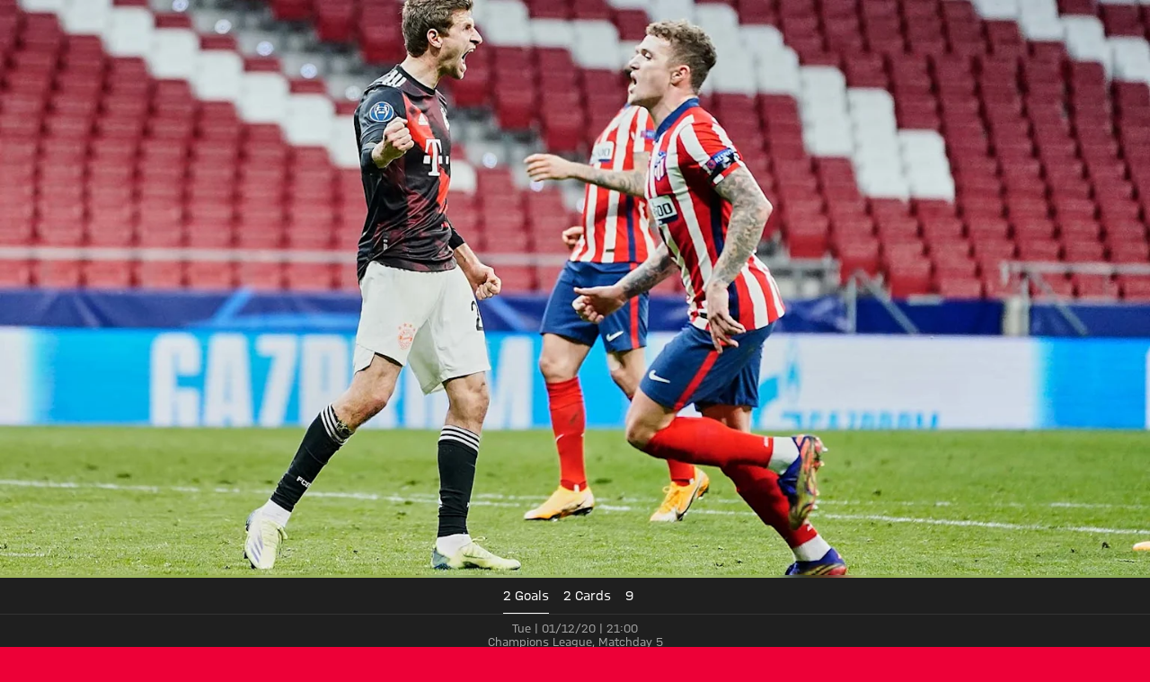

--- FILE ---
content_type: text/html
request_url: https://fcbayern.com/en/matches/profis/champions-league/2020-2021/atl-tico-madrid-fc-bayern-muenchen-01-12-2020/preview
body_size: 52049
content:
<!DOCTYPE html><html dir="ltr" lang="en"><head><meta charSet="utf-8"/><meta http-equiv="x-ua-compatible" content="ie=edge"/><meta name="viewport" content="width=device-width, initial-scale=1, shrink-to-fit=no"/><meta name="generator" content="Gatsby 5.13.7"/><meta data-react-helmet="true" name="viewport" content="width=device-width, initial-scale=1, shrink-to-fit=no"/><meta data-react-helmet="true" name="theme-color" content="#ED0037"/><meta data-react-helmet="true" name="apple-mobile-web-app-capable" content="yes"/><meta data-react-helmet="true" name="mobile-web-app-capable" content="yes"/><meta data-react-helmet="true" name="msapplication-navbutton-color" content="#ED0037"/><meta data-react-helmet="true" name="description" content="On Matchday 5 of the 2020/21 Champions League campaign, Bayern travel away to Atlético Madrid. Read all the info you need in our preview."/><meta data-react-helmet="true" name="robots" content="noIndex,noFollow"/><meta data-react-helmet="true" property="og:title" content="Preview: Champions League, Atlético Madrid vs. FC Bayern"/><meta data-react-helmet="true" property="og:description" content="On Matchday 5 of the 2020/21 Champions League campaign, Bayern travel away to Atlético Madrid. Read all the info you need in our preview."/><meta data-react-helmet="true" property="og:site_name" content="FC Bayern"/><meta data-react-helmet="true" property="og:type" content="website"/><meta data-react-helmet="true" property="og:url" content="https://fcbayern.com/en/matches/profis/champions-league/2020-2021/atl-tico-madrid-fc-bayern-muenchen-01-12-2020/preview"/><meta data-react-helmet="true" property="og:locale" content="en-GB"/><meta data-react-helmet="true" property="og:locale:alternate" content="de-DE,es-ES"/><meta data-react-helmet="true" property="og:image" content="https://img.fcbayern.com/image/upload/f_auto/q_auto/t_cms-1x191-seo/v1606736497/cms/public/images/fcbayern-com/homepage/saison-20-21/galerien/tag-vor/CL-Spieltag-5/MD-1Atletico_07_don_301120.jpg"/><meta data-react-helmet="true" property="og:image:width" content="1200"/><meta data-react-helmet="true" property="og:image:height" content="628"/><meta data-react-helmet="true" property="twitter:card" content="summary"/><meta data-react-helmet="true" property="twitter:site" content="https://twitter.com/fcbayernen"/><meta data-react-helmet="true" property="twitter:title" content="Preview: Champions League, Atlético Madrid vs. FC Bayern"/><meta data-react-helmet="true" property="twitter:description" content="On Matchday 5 of the 2020/21 Champions League campaign, Bayern travel away to Atlético Madrid. Read all the info you need in our preview."/><meta data-react-helmet="true" property="twitter:image" content="https://img.fcbayern.com/image/upload/f_auto/q_auto/t_cms-1x191-seo/v1606736497/cms/public/images/fcbayern-com/homepage/saison-20-21/galerien/tag-vor/CL-Spieltag-5/MD-1Atletico_07_don_301120.jpg"/><meta data-react-helmet="true" property="twitter:image:alt" content="FC Bayern München - Official Website of FC Bayern München"/><style data-href="/profis-assets/styles.f8a1554c08ce24a7f4d6.css" data-identity="gatsby-global-css">@font-face{font-display:block;font-family:fcb-website-icons;font-style:normal;font-weight:400;src:url(/profis-assets/static/fcb-website-icons-89866031ee91fb427dc3965c0190cbfb.woff2) format("woff2"),url(/profis-assets/static/fcb-website-icons-5a5ad7946a0f227d776e7ec37f0b42e5.ttf) format("truetype"),url(/profis-assets/static/fcb-website-icons-da589a7508d9fed1eaa90c1eecb40f32.woff) format("woff"),url(/profis-assets/static/fcb-website-icons-293ee0fd595ad1e823da0e493d17fca8.svg#fcb-website-icons) format("svg")}[class*=" icon-"],[class^=icon-]{speak:never;-webkit-font-smoothing:antialiased;-moz-osx-font-smoothing:grayscale;font-family:fcb-website-icons!important;font-style:normal;font-variant:normal;font-weight:400;line-height:1;text-transform:none}.icon-quote-right:before{content:"\e98a"}.icon-arena3d:before{content:"\e989"}.icon-chat:before{content:"\e90c"}.icon-rewards:before{content:"\e93b"}.icon-partner-benefits:before{content:"\e988"}.icon-club:before{content:"\e920"}.icon-tutorials:before{content:"\e90b"}.icon-pickup:before{content:"\e90f"}.icon-fans:before{content:"\e910"}.icon-faq:before{content:"\e911"}.icon-category-webradio:before{content:"\e930"}.icon-barrier:before{content:"\e936"}.icon-basketball-arena-arrival:before{content:"\e900"}.icon-bike:before{content:"\e901"}.icon-bus:before{content:"\e902"}.icon-busshuttle:before{content:"\e903"}.icon-car:before{content:"\e904"}.icon-category-facts:before{content:"\e905"}.icon-category-gallery:before{content:"\e906"}.icon-category-interview:before{content:"\e907"}.icon-category-podcast:before{content:"\e908"}.icon-category-video:before{content:"\e909"}.icon-category-video-play-hover:before{content:"\e90a"}.icon-clapper-board:before{content:"\e90d"}.icon-classroom-seats:before{content:"\e90e"}.icon-fcbtv:before{content:"\e912"}.icon-floor:before{content:"\e913"}.icon-form:before{content:"\e914"}.icon-height:before{content:"\e915"}.icon-hygiene:before{content:"\e916"}.icon-matchcenter:before{content:"\e917"}.icon-matchcenter-basketball:before{content:"\e918"}.icon-match-day-overview:before{content:"\e919"}.icon-motorcycle:before{content:"\e91a"}.icon-news:before{content:"\e91b"}.icon-olympia-basketball-arena:before{content:"\e91c"}.icon-parking:before{content:"\e91d"}.icon-payment:before{content:"\e91e"}.icon-person:before{content:"\e91f"}.icon-round-tables-seats:before{content:"\e921"}.icon-seats:before{content:"\e922"}.icon-series:before{content:"\e923"}.icon-shop:before{content:"\e924"}.icon-square-meters:before{content:"\e925"}.icon-stadium-view:before{content:"\e926"}.icon-standing-tables-seats:before{content:"\e927"}.icon-taxi:before{content:"\e928"}.icon-teams:before{content:"\e929"}.icon-teams-basketball:before{content:"\e92a"}.icon-theater:before{content:"\e92b"}.icon-theater-seats:before{content:"\e92c"}.icon-ticket:before{content:"\e92d"}.icon-tickets-basketball:before{content:"\e92e"}.icon-train:before{content:"\e92f"}.icon-ushape-seats:before{content:"\e931"}.icon-van:before{content:"\e932"}.icon-wheelchair:before{content:"\e933"}.icon-app:before{content:"\e934"}.icon-arrival:before{content:"\e935"}.icon-liveticker-commentary:before{content:"\e93d"}.icon-liveticker-favorites:before{content:"\e93e"}.icon-liveticker-final-whistle:before{content:"\e93f"}.icon-liveticker-goal:before{content:"\e940"}.icon-liveticker-last-matches:before{content:"\e941"}.icon-liveticker-no-goal:before{content:"\e942"}.icon-liveticker-no-red-card .path1:before{color:#dc052d;content:"\e943"}.icon-liveticker-no-red-card .path2:before{color:#000;content:"\e944";margin-left:-1em;opacity:.25}.icon-liveticker-no-red-card .path3:before{color:#444;content:"\e945";margin-left:-1em}.icon-liveticker-no-yellow-card .path1:before{color:#fff58c;content:"\e946"}.icon-liveticker-no-yellow-card .path2:before{color:#000;content:"\e947";margin-left:-1em;opacity:.25}.icon-liveticker-no-yellow-card .path3:before{color:#444;content:"\e948";margin-left:-1em}.icon-liveticker-no-yellow-red-card .path1:before{color:#fff58c;content:"\e949"}.icon-liveticker-no-yellow-red-card .path2:before{color:#dc052d;content:"\e94a";margin-left:-1em}.icon-liveticker-no-yellow-red-card .path3:before{color:#000;content:"\e94b";margin-left:-1em;opacity:.25}.icon-liveticker-no-yellow-red-card .path4:before{color:#444;content:"\e94c";margin-left:-1em}.icon-liveticker-penalty-area:before{content:"\e94d"}.icon-liveticker-penalty-goal:before{content:"\e94e"}.icon-liveticker-penalty-no-goal:before{content:"\e94f"}.icon-liveticker-positioning:before{content:"\e950"}.icon-liveticker-red-card .path1:before{color:#dc052d;content:"\e951"}.icon-liveticker-red-card .path2:before{color:#dc052d;content:"\e952";margin-left:-1em}.icon-liveticker-red-card .path3:before{color:#000;content:"\e953";margin-left:-1em;opacity:.25}.icon-liveticker-starting-whistle:before{content:"\e954"}.icon-liveticker-statistics:before{content:"\e955"}.icon-liveticker-substitutions:before{content:"\e956"}.icon-liveticker-ticker:before{content:"\e957"}.icon-liveticker-update:before{content:"\e958"}.icon-liveticker-video-assist:before{content:"\e959"}.icon-liveticker-whistle:before{content:"\e95a"}.icon-liveticker-yellow-card .path1:before{color:#fff58c;content:"\e95b"}.icon-liveticker-yellow-card .path2:before{color:#000;content:"\e95c";margin-left:-1em;opacity:.25}.icon-liveticker-yellow-red-card .path1:before{color:#dc052d;content:"\e95d"}.icon-liveticker-yellow-red-card .path2:before{color:#fff58c;content:"\e95e";margin-left:-1em}.icon-liveticker-yellow-red-card .path3:before{color:#000;content:"\e95f";margin-left:-1em;opacity:.25}.icon-substitutions:before{content:"\e960"}.icon-goal:before{content:"\e961"}.icon-jersey:before{content:"\e962"}.icon-mobile-nav-my-club-bold:before{content:"\e93c"}.icon-museum:before{content:"\e937"}.icon-mobile-nav-profile:before{content:"\e938"}.icon-mobile-nav-profile-bold:before{content:"\e939"}.icon-mobile-nav-teams:before{content:"\e93a"}.icon-sign-language:before{content:"\e97c"}.icon-article-font-size:before{content:"\e963"}.icon-article-screen-reader:before{content:"\e964"}.icon-calendar-view:before{content:"\e965"}.icon-checkmark:before{content:"\e966"}.icon-chevron-down-bold:before{content:"\e967"}.icon-chevron-down-semi-bold:before{content:"\e968"}.icon-chevron-left-bold:before{content:"\e969"}.icon-chevron-left-semi-bold:before{content:"\e96a"}.icon-chevron-right-bold:before{content:"\e96b"}.icon-chevron-right-semi-bold:before{content:"\e96c"}.icon-chevron-up-bold:before{content:"\e96d"}.icon-chevron-up-semi-bold:before{content:"\e96e"}.icon-clear:before{content:"\e96f"}.icon-close:before{content:"\e970"}.icon-download:before{content:"\e971"}.icon-drag-handle:before{content:"\e972"}.icon-edit:before{content:"\e973"}.icon-exit-small:before{content:"\e974"}.icon-hamburger:before{content:"\e975"}.icon-info:before{content:"\e976"}.icon-lock:before{content:"\e977"}.icon-opening-times:before{content:"\e978"}.icon-pause:before{content:"\e979"}.icon-play:before{content:"\e97a"}.icon-search:before{content:"\e97b"}.icon-simple-language:before{content:"\e97d"}.icon-status-error:before{content:"\e97e"}.icon-status-success:before{content:"\e97f"}.icon-status-warning:before{content:"\e980"}.icon-subscribe:before{content:"\e981"}.icon-triangle-down:before{content:"\e982"}.icon-triangle-up:before{content:"\e983"}.icon-update-reload:before{content:"\e984"}.icon-arrow-down:before{content:"\e985"}.icon-arrow-exit:before{content:"\e986"}.icon-arrow-up:before{content:"\e987"}.icon-social-dugout:before{content:"\eab5"}.icon-social-facebook:before{content:"\eab6"}.icon-social-giphy:before{content:"\eab7"}.icon-social-instagram:before{content:"\eab8"}.icon-social-linkedin:before{content:"\eab9"}.icon-social-mail:before{content:"\eaba"}.icon-social-messenger:before{content:"\eabb"}.icon-social-onefootball:before{content:"\eabc"}.icon-social-snapchat:before{content:"\eabd"}.icon-social-tagboard:before{content:"\eabe"}.icon-social-telegram:before{content:"\eabf"}.icon-social-tiktok:before{content:"\eac0"}.icon-social-twitter:before{content:"\eac1"}.icon-social-whatsapp:before{content:"\eac2"}.icon-social-xing:before{content:"\eac3"}.icon-social-youtube:before{content:"\eac4"}.yarl__fullsize{height:100%;width:100%}.yarl__relative{position:relative}.yarl__portal{bottom:0;left:0;opacity:0;overflow:hidden;position:fixed;right:0;top:0;transition:opacity var(--yarl__fade_animation_duration,.25s) var(--yarl__fade_animation_timing_function,ease);z-index:var(--yarl__portal_zindex,9999)}.yarl__portal_open{opacity:1}.yarl__container{background-color:var(--yarl__container_background_color,var(--yarl__color_backdrop,#000));bottom:0;left:0;outline:none;overflow:hidden;overscroll-behavior:var(--yarl__controller_overscroll_behavior,contain);position:absolute;right:0;top:0;touch-action:var(--yarl__controller_touch_action,none);-webkit-user-select:none;-moz-user-select:none;user-select:none}.yarl__carousel{align-content:center;align-items:stretch;display:flex;flex:0 0 auto;height:100%;justify-content:center;opacity:var(--yarl__pull_opacity,1);transform:translate(var(--yarl__swipe_offset,0),var(--yarl__pull_offset,0));width:calc(100% + (var(--yarl__carousel_slides_count) - 1)*(100% + var(--yarl__carousel_spacing_px, 0)*1px + var(--yarl__carousel_spacing_percent, 0)*1%))}.yarl__carousel_with_slides{-moz-column-gap:calc(var(--yarl__carousel_spacing_px, 0)*1px + 100/(var(--yarl__carousel_slides_count)*100 + (var(--yarl__carousel_slides_count) - 1)*var(--yarl__carousel_spacing_percent, 0))*var(--yarl__carousel_spacing_percent, 0)*1%);column-gap:calc(var(--yarl__carousel_spacing_px, 0)*1px + 100/(var(--yarl__carousel_slides_count)*100 + (var(--yarl__carousel_slides_count) - 1)*var(--yarl__carousel_spacing_percent, 0))*var(--yarl__carousel_spacing_percent, 0)*1%)}.yarl__flex_center{align-content:center;align-items:center;display:flex;justify-content:center}.yarl__slide{flex:1;overflow:hidden;padding:calc(var(--yarl__carousel_padding_px, 0)*1px + 100/(var(--yarl__carousel_slides_count)*100 + (var(--yarl__carousel_slides_count) - 1)*var(--yarl__carousel_spacing_percent, 0))*var(--yarl__carousel_padding_percent, 0)*1%);position:relative}[dir=rtl] .yarl__slide{--yarl__direction:-1}.yarl__slide_image{-webkit-touch-callout:none;max-height:100%;max-width:100%;-o-object-fit:contain;object-fit:contain;touch-action:var(--yarl__controller_touch_action,none);-moz-user-select:none;user-select:none;-webkit-user-select:none}.yarl__slide_image_cover{height:100%;-o-object-fit:cover;object-fit:cover;width:100%}.yarl__slide_image_loading{opacity:0}@media screen and (min-width:800px){.yarl__slide_wrapper:not(.yarl__slide_wrapper_interactive) .yarl__slide_image{-webkit-backface-visibility:hidden;-webkit-transform:translateZ(0);-webkit-transform-style:preserve-3d}}.yarl__slide_placeholder{left:50%;line-height:0;position:absolute;top:50%;transform:translateX(-50%) translateY(-50%)}.yarl__slide_loading{animation:yarl__delayed_fadein 1s linear;color:var(--yarl__slide_icon_loading_color,var(--yarl__color_button,hsla(0,0%,100%,.8)))}.yarl__slide_loading line{animation:yarl__stroke_opacity 1s linear infinite}.yarl__slide_loading line:first-of-type{animation-delay:-1.875s}.yarl__slide_loading line:nth-of-type(2){animation-delay:-1.75s}.yarl__slide_loading line:nth-of-type(3){animation-delay:-1.625s}.yarl__slide_loading line:nth-of-type(4){animation-delay:-1.5s}.yarl__slide_loading line:nth-of-type(5){animation-delay:-1.375s}.yarl__slide_loading line:nth-of-type(6){animation-delay:-1.25s}.yarl__slide_loading line:nth-of-type(7){animation-delay:-1.125s}.yarl__slide_loading line:nth-of-type(8){animation-delay:-1s}.yarl__slide_error{color:var(--yarl__slide_icon_error_color,red);height:var(--yarl__slide_icon_error_size,48px);width:var(--yarl__slide_icon_error_size,48px)}@media (prefers-reduced-motion){.yarl__portal,.yarl__slide{transition:unset}.yarl__slide_loading,.yarl__slide_loading line{animation:unset}}.yarl__toolbar{bottom:auto;display:flex;justify-content:flex-end;left:auto;padding:var(--yarl__toolbar_padding,8px);position:absolute;right:0;top:0}[dir=rtl] .yarl__toolbar{bottom:auto;left:0;right:auto;top:0}.yarl__icon{height:var(--yarl__icon_size,32px);width:var(--yarl__icon_size,32px)}.yarl__button{-webkit-tap-highlight-color:transparent;-webkit-appearance:none;-moz-appearance:none;appearance:none;background-color:var(--yarl__button_background_color,transparent);border:var(--yarl__button_border,0);color:var(--yarl__color_button,hsla(0,0%,100%,.8));cursor:pointer;filter:var(--yarl__button_filter,drop-shadow(2px 2px 2px rgba(0,0,0,.8)));line-height:0;margin:var(--yarl__button_margin,0);outline:none;padding:var(--yarl__button_padding,8px)}.yarl__button:focus{color:var(--yarl__color_button_active,#fff)}.yarl__button:focus:not(:focus-visible){color:var(--yarl__color_button,hsla(0,0%,100%,.8))}.yarl__button:focus-visible{color:var(--yarl__color_button_active,#fff)}@media (hover:hover){.yarl__button:focus-visible:hover,.yarl__button:focus:hover,.yarl__button:hover{color:var(--yarl__color_button_active,#fff)}}.yarl__button:disabled{color:var(--yarl__color_button_disabled,hsla(0,0%,100%,.4));cursor:default}.yarl__navigation_next,.yarl__navigation_prev{padding:var(--yarl__navigation_button_padding,24px 16px);position:absolute;top:50%;transform:translateY(-50%)}.yarl__navigation_prev{left:0}[dir=rtl] .yarl__navigation_prev{left:unset;right:0;transform:translateY(-50%) rotate(180deg)}.yarl__navigation_next{right:0}[dir=rtl] .yarl__navigation_next{left:0;right:unset;transform:translateY(-50%) rotate(180deg)}.yarl__no_scroll{height:100%;overflow:hidden;overscroll-behavior:none}@keyframes yarl__delayed_fadein{0%{opacity:0}80%{opacity:0}to{opacity:1}}@keyframes yarl__stroke_opacity{0%{stroke-opacity:1}to{stroke-opacity:.125}}.yarl__slide_captions_container{background:var(--yarl__slide_captions_container_background,rgba(0,0,0,.5));left:var(--yarl__slide_captions_container_left,0);padding:var(--yarl__slide_captions_container_padding,16px);position:absolute;right:var(--yarl__slide_captions_container_right,0);-webkit-transform:translateZ(0)}.yarl__slide_title{color:var(--yarl__slide_title_color,#fff);font-size:var(--yarl__slide_title_font_size,125%);font-weight:var(--yarl__slide_title_font_weight,bolder);max-width:calc(100% - var(--yarl__toolbar_width, 0px));overflow:hidden;text-overflow:ellipsis;white-space:nowrap}.yarl__slide_title_container{top:var(--yarl__slide_title_container_top,0)}.yarl__slide_description{-webkit-box-orient:vertical;-webkit-line-clamp:var(--yarl__slide_description_max_lines,3);color:var(--yarl__slide_description_color,#fff);display:-webkit-box;-webkit-hyphens:auto;hyphens:auto;overflow:hidden;text-align:var(--yarl__slide_description_text_align,start)}.yarl__slide_description_container{bottom:var(--yarl__slide_description_container_bottom,0)}.yarl__thumbnails{display:flex;height:100%}.yarl__thumbnails_bottom,.yarl__thumbnails_end .yarl__thumbnails_track,.yarl__thumbnails_start .yarl__thumbnails_track,.yarl__thumbnails_top{flex-direction:column}.yarl__thumbnails_wrapper{flex:1;position:relative}.yarl__thumbnails_container{-webkit-touch-callout:none;background-color:var(--yarl__thumbnails_container_background_color,var(--yarl__color_backdrop,#000));flex:0 0 auto;overflow:hidden;padding:var(--yarl__thumbnails_container_padding,16px);position:relative;-webkit-user-select:none;-moz-user-select:none;user-select:none}.yarl__thumbnails_vignette{--yarl__thumbnails_vignette_size:12%;pointer-events:none;position:absolute}@media (min-width:1200px){.yarl__thumbnails_vignette{--yarl__thumbnails_vignette_size:8%}}@media (min-width:2000px){.yarl__thumbnails_vignette{--yarl__thumbnails_vignette_size:5%}}.yarl__thumbnails_bottom .yarl__thumbnails_vignette,.yarl__thumbnails_top .yarl__thumbnails_vignette{background:linear-gradient(to right,var(--yarl__color_backdrop,#000) 0,transparent var(--yarl__thumbnails_vignette_size,12%) calc(100% - var(--yarl__thumbnails_vignette_size, 12%)),var(--yarl__color_backdrop,#000) 100%);height:100%;left:0;right:0}.yarl__thumbnails_end .yarl__thumbnails_vignette,.yarl__thumbnails_start .yarl__thumbnails_vignette{background:linear-gradient(to bottom,var(--yarl__color_backdrop,#000) 0,transparent var(--yarl__thumbnails_vignette_size,12%) calc(100% - var(--yarl__thumbnails_vignette_size, 12%)),var(--yarl__color_backdrop,#000) 100%);bottom:0;top:0;width:100%}.yarl__thumbnails_track{gap:var(--yarl__thumbnails_thumbnail_gap,16px);outline:none}.yarl__thumbnails_thumbnail{-webkit-tap-highlight-color:transparent;-webkit-appearance:none;-moz-appearance:none;appearance:none;background:var(--yarl__thumbnails_thumbnail_background,#000);border-color:var(--yarl__thumbnails_thumbnail_border_color,var(--yarl__color_button,hsla(0,0%,100%,.8)));border-radius:var(--yarl__thumbnails_thumbnail_border_radius,4px);border-style:var(--yarl__thumbnails_thumbnail_border_style,solid);border-width:var(--yarl__thumbnails_thumbnail_border,1px);box-sizing:content-box;cursor:pointer;flex:0 0 auto;height:var(--yarl__thumbnails_thumbnail_height,80px);outline:none;overflow:hidden;padding:var(--yarl__thumbnails_thumbnail_padding,4px);position:relative;width:var(--yarl__thumbnails_thumbnail_width,120px)}.yarl__thumbnails_thumbnail_active{border-color:var(--yarl__thumbnails_thumbnail_active_border_color,var(--yarl__color_button_active,#fff))}.yarl__thumbnails_thumbnail_fadein{animation:yarl__thumbnails_thumbnail_fadein var(--yarl__thumbnails_thumbnail_fadein_duration,.5s) ease-in-out var(--yarl__thumbnails_thumbnail_fadein_delay,0s) forwards;opacity:0}.yarl__thumbnails_thumbnail_fadeout{animation:yarl__thumbnails_thumbnail_fadeout var(--yarl__thumbnails_thumbnail_fadeout_duration,.5s) ease-in-out var(--yarl__thumbnails_thumbnail_fadeout_delay,0s) forwards;cursor:unset}.yarl__thumbnails_thumbnail_placeholder{cursor:unset;visibility:hidden}.yarl__thumbnails_thumbnail:focus{box-shadow:var(--yarl__thumbnails_thumbnail_focus_box_shadow,#000 0 0 0 2px,var(--yarl__color_button,hsla(0,0%,100%,.8)) 0 0 0 4px)}.yarl__thumbnails_thumbnail:focus:not(:focus-visible){box-shadow:unset}.yarl__thumbnails_thumbnail:focus-visible{box-shadow:var(--yarl__thumbnails_thumbnail_focus_box_shadow,#000 0 0 0 2px,var(--yarl__color_button,hsla(0,0%,100%,.8)) 0 0 0 4px)}.yarl__thumbnails_thumbnail_icon{color:var(--yarl__thumbnails_thumbnail_icon_color,var(--yarl__color_button,hsla(0,0%,100%,.8)));filter:var(--yarl__thumbnails_thumbnail_icon_filter,drop-shadow(2px 2px 2px rgba(0,0,0,.8)));height:var(--yarl__thumbnails_thumbnail_icon_size,32px);left:50%;position:absolute;top:50%;transform:translateX(-50%) translateY(-50%);width:var(--yarl__thumbnails_thumbnail_icon_size,32px)}@keyframes yarl__thumbnails_thumbnail_fadein{0%{opacity:0}to{opacity:1}}@keyframes yarl__thumbnails_thumbnail_fadeout{0%{opacity:1}to{opacity:0}}.yarl__button{padding:.5rem}.yarl__button:focus-visible{outline:2px solid #fff;outline-offset:2px}</style><style data-styled="" data-styled-version="5.3.11">.gpdxxP{-webkit-text-decoration:none;text-decoration:none;outline:none;}/*!sc*/
.eEqKCU{-webkit-text-decoration:none;text-decoration:none;outline:none;cursor:pointer;}/*!sc*/
data-styled.g1[id="StyledNoLink-sc-snxgq8-0"]{content:"gpdxxP,eEqKCU,"}/*!sc*/
.fLILmN{-webkit-text-decoration:none;text-decoration:none;outline:none;}/*!sc*/
data-styled.g2[id="StyledAnchor-sc-snxgq8-1"]{content:"fLILmN,"}/*!sc*/
.gKxsXr{font-size:calc(var(--fonts-special-mobileNavTitle-fontSize) * var(--scaleFactor));font-weight:var(--fonts-special-mobileNavTitle-fontWeight);line-height:var(--fonts-special-mobileNavTitle-lineHeight);text-transform:var(--fonts-special-mobileNavTitle-textTransform);}/*!sc*/
.kBpfYn{font-size:calc(var(--fonts-generic-textSmallRegular-fontSize) * var(--scaleFactor));font-weight:var(--fonts-generic-textSmallRegular-fontWeight);line-height:var(--fonts-generic-textSmallRegular-lineHeight);text-transform:var(--fonts-generic-textSmallRegular-textTransform);}/*!sc*/
.kaCogT{font-size:calc(var(--fonts-generic-textSmallSemiBold-fontSize) * var(--scaleFactor));font-weight:var(--fonts-generic-textSmallSemiBold-fontWeight);line-height:var(--fonts-generic-textSmallSemiBold-lineHeight);text-transform:var(--fonts-generic-textSmallSemiBold-textTransform);}/*!sc*/
.bXEITH{font-size:calc(var(--fonts-numbers-m-fontSize) * var(--scaleFactor));font-weight:var(--fonts-numbers-m-fontWeight);line-height:var(--fonts-numbers-m-lineHeight);text-transform:var(--fonts-numbers-m-textTransform);}/*!sc*/
.grRjIn{font-size:calc(var(--fonts-generic-textSmallBold-fontSize) * var(--scaleFactor));font-weight:var(--fonts-generic-textSmallBold-fontWeight);line-height:var(--fonts-generic-textSmallBold-lineHeight);text-transform:var(--fonts-generic-textSmallBold-textTransform);}/*!sc*/
.cdBaRP{font-size:calc(var(--fonts-special-categoryTitle-fontSize) * var(--scaleFactor));font-weight:var(--fonts-special-categoryTitle-fontWeight);line-height:var(--fonts-special-categoryTitle-lineHeight);text-transform:var(--fonts-special-categoryTitle-textTransform);}/*!sc*/
.kzvfvX{font-size:calc(var(--fonts-article-text-fontSize) * var(--scaleFactor));font-weight:var(--fonts-article-text-fontWeight);line-height:var(--fonts-article-text-lineHeight);text-transform:var(--fonts-article-text-textTransform);}/*!sc*/
data-styled.g3[id="sc-nx1lne-0"]{content:"gKxsXr,kBpfYn,kaCogT,bXEITH,grRjIn,cdBaRP,kzvfvX,"}/*!sc*/
.eWsYcQ{width:100%;--limit-max-width:var(--sizes-content-maxWidth);max-width:var(--limit-max-outer-width,var(--limit-max-width));margin:0 auto;padding-inline:var(--sizes-content-sidePadding);}/*!sc*/
.dCRtYu{width:100%;--limit-max-width:var(--sizes-content-maxWidth);max-width:var(--limit-max-outer-width,var(--limit-max-width));margin:0 auto;}/*!sc*/
data-styled.g4[id="WidthLimiter-sc-oquz6j-0"]{content:"eWsYcQ,dCRtYu,"}/*!sc*/
.dooqXD{display:contents;--limit-max-outer-width:var(--sizes-content-maxOuterWidth);}/*!sc*/
data-styled.g5[id="FullWidthContainer-sc-oquz6j-1"]{content:"dooqXD,"}/*!sc*/
.kYEKHi{position:absolute;width:0.0625rem;height:0.0625rem;padding:0;margin:-0.0625rem;overflow:hidden;-webkit-clip:rect(0,0,0,0);clip:rect(0,0,0,0);border:0;}/*!sc*/
data-styled.g10[id="ScreenReaderOnly-sc-td5d3l-0"]{content:"kYEKHi,"}/*!sc*/
.kibrJc{font-size:1.5rem;}/*!sc*/
.joxyAg{font-size:1.25em;}/*!sc*/
.cIqzrG{font-size:2em;}/*!sc*/
.elvuNq{font-size:1.5em;}/*!sc*/
data-styled.g11[id="StyledIcon-sc-d1cgde-0"]{content:"VQyWK,kibrJc,joxyAg,cIqzrG,elvuNq,"}/*!sc*/
.IDGSn{height:100%;display:-webkit-box;display:-webkit-flex;display:-ms-flexbox;display:flex;-webkit-align-items:center;-webkit-box-align:center;-ms-flex-align:center;align-items:center;}/*!sc*/
data-styled.g12[id="StyledShopLink-sc-yx1ier-0"]{content:"IDGSn,"}/*!sc*/
.hJRIom{display:contents;}/*!sc*/
data-styled.g13[id="StyledPageHeader-sc-71mzup-0"]{content:"hJRIom,"}/*!sc*/
.cWdZCK{-webkit-appearance:none;-moz-appearance:none;appearance:none;padding:0;margin:0;border:0;outline:0;border-radius:0;line-height:1;-webkit-text-decoration:none;text-decoration:none;cursor:pointer;background:none;max-width:100%;-webkit-font-smoothing:antialiased;-moz-osx-font-smoothing:grayscale;}/*!sc*/
data-styled.g16[id="BaseButton-sc-1xll8s8-0"]{content:"cWdZCK,"}/*!sc*/
.cDHuGO{display:-webkit-inline-box;display:-webkit-inline-flex;display:-ms-inline-flexbox;display:inline-flex;position:relative;-webkit-align-items:center;-webkit-box-align:center;-ms-flex-align:center;align-items:center;-webkit-box-pack:center;-webkit-justify-content:center;-ms-flex-pack:center;justify-content:center;width:-webkit-fit-content;width:-moz-fit-content;width:fit-content;font-size:calc(var(--fonts-generic-textSemiBold-fontSize) * var(--scaleFactor));font-weight:var(--fonts-generic-textSemiBold-fontWeight);line-height:var(--fonts-generic-textSemiBold-lineHeight);text-transform:var(--fonts-generic-textSemiBold-textTransform);font-size:1rem;height:2rem;line-height:1;padding:0.125rem 0.5rem;gap:0.375rem;height:1.5rem;border-radius:3px;--button-alpha:0%;--button-main:var(--colors-generic-white);--button-accent:var(--colors-generic-black);--button-focus:var(--colors-generic-white);border:1px solid color-mix(in srgb,var(--button-main),transparent var(--button-alpha));background:color-mix(in srgb,var(--button-main),transparent var(--button-alpha));color:var(--button-accent);}/*!sc*/
@media (hover:hover){.cDHuGO:hover,.cDHuGO:focus-visible{--button-main:var(--colors-generic-gray);}}/*!sc*/
@media (hover:none){.cDHuGO:active,.cDHuGO:focus-visible{--button-main:var(--colors-generic-gray);}}/*!sc*/
.cDHuGO:focus-visible{outline:2px solid var(--button-focus);outline-offset:3px;}/*!sc*/
.StyledPageHeader-sc-71mzup-0 .cDHuGO.cDHuGO.cDHuGO{--button-main:var(--colors-generic-white);--button-accent:var(--colors-generic-black);}/*!sc*/
@media (hover:hover){.StyledPageHeader-sc-71mzup-0 .cDHuGO.cDHuGO.cDHuGO:hover,.StyledPageHeader-sc-71mzup-0 .cDHuGO.cDHuGO.cDHuGO:focus-visible{--button-main:var(--colors-generic-gray);}}/*!sc*/
@media (hover:none){.StyledPageHeader-sc-71mzup-0 .cDHuGO.cDHuGO.cDHuGO:active,.StyledPageHeader-sc-71mzup-0 .cDHuGO.cDHuGO.cDHuGO:focus-visible{--button-main:var(--colors-generic-gray);}}/*!sc*/
.StyledWebradioPlayer-sc-jkfo4l-0 .cDHuGO.cDHuGO.cDHuGO{outline-offset:-3px;}/*!sc*/
.StyledContextHeader-sc-71mzup-1 .cDHuGO.cDHuGO.cDHuGO{--button-main:var(--colors-generic-white);--button-accent:var(--colors-generic-black);}/*!sc*/
@media (hover:hover){.StyledContextHeader-sc-71mzup-1 .cDHuGO.cDHuGO.cDHuGO:hover,.StyledContextHeader-sc-71mzup-1 .cDHuGO.cDHuGO.cDHuGO:focus-visible{--button-main:var(--colors-generic-gray);}}/*!sc*/
@media (hover:none){.StyledContextHeader-sc-71mzup-1 .cDHuGO.cDHuGO.cDHuGO:active,.StyledContextHeader-sc-71mzup-1 .cDHuGO.cDHuGO.cDHuGO:focus-visible{--button-main:var(--colors-generic-gray);}}/*!sc*/
@media (width >= 47.75rem){}/*!sc*/
.StyledShopLink-sc-yx1ier-0 .cDHuGO.cDHuGO.cDHuGO{color:var(--colors-sonderotto-header);display:-webkit-box;display:-webkit-flex;display:-ms-flexbox;display:flex;width:-webkit-fit-content;width:-moz-fit-content;width:fit-content;font-size:0.875rem;}/*!sc*/
.dcQUgS{display:-webkit-inline-box;display:-webkit-inline-flex;display:-ms-inline-flexbox;display:inline-flex;position:relative;-webkit-align-items:center;-webkit-box-align:center;-ms-flex-align:center;align-items:center;-webkit-box-pack:center;-webkit-justify-content:center;-ms-flex-pack:center;justify-content:center;width:-webkit-fit-content;width:-moz-fit-content;width:fit-content;font-size:calc(var(--fonts-generic-textSemiBold-fontSize) * var(--scaleFactor));font-weight:var(--fonts-generic-textSemiBold-fontWeight);line-height:var(--fonts-generic-textSemiBold-lineHeight);text-transform:var(--fonts-generic-textSemiBold-textTransform);font-size:1rem;height:2rem;line-height:1;padding:0.125rem 0.5rem;gap:0.375rem;border-radius:3px;--button-alpha:0%;--button-main:var(--colors-actionNeutral);--button-accent:var(--colors-actionAccent);--button-focus:var(--colors-actionNeutral);border:1px solid color-mix(in srgb,var(--button-main),transparent var(--button-alpha));background:transparent;color:color-mix(in srgb,var(--button-main),transparent var(--button-alpha));}/*!sc*/
@media (hover:hover){.dcQUgS:hover,.dcQUgS:focus-visible{--button-main:var(--colors-actionHoverNeutral);}}/*!sc*/
@media (hover:none){.dcQUgS:active,.dcQUgS:focus-visible{--button-main:var(--colors-actionHoverNeutral);}}/*!sc*/
@media (hover:hover){.dcQUgS:hover,.dcQUgS:focus-visible{border:1px solid color-mix(in srgb,var(--button-main),transparent var(--button-alpha));background:color-mix(in srgb,var(--button-main),transparent var(--button-alpha));color:var(--button-accent);}.dcQUgS:hover:focus-visible,.dcQUgS:focus-visible:focus-visible{outline:2px solid var(--button-focus);outline-offset:3px;}}/*!sc*/
@media (hover:none){.dcQUgS:active,.dcQUgS:focus-visible{border:1px solid color-mix(in srgb,var(--button-main),transparent var(--button-alpha));background:color-mix(in srgb,var(--button-main),transparent var(--button-alpha));color:var(--button-accent);}.dcQUgS:active:focus-visible,.dcQUgS:focus-visible:focus-visible{outline:2px solid var(--button-focus);outline-offset:3px;}}/*!sc*/
.StyledPageHeader-sc-71mzup-0 .dcQUgS.dcQUgS.dcQUgS{--button-main:var(--colors-generic-white);--button-accent:var(--colors-generic-black);}/*!sc*/
@media (hover:hover){.StyledPageHeader-sc-71mzup-0 .dcQUgS.dcQUgS.dcQUgS:hover,.StyledPageHeader-sc-71mzup-0 .dcQUgS.dcQUgS.dcQUgS:focus-visible{--button-main:var(--colors-generic-gray);}}/*!sc*/
@media (hover:none){.StyledPageHeader-sc-71mzup-0 .dcQUgS.dcQUgS.dcQUgS:active,.StyledPageHeader-sc-71mzup-0 .dcQUgS.dcQUgS.dcQUgS:focus-visible{--button-main:var(--colors-generic-gray);}}/*!sc*/
.StyledWebradioPlayer-sc-jkfo4l-0 .dcQUgS.dcQUgS.dcQUgS{outline-offset:-3px;}/*!sc*/
.StyledContextHeader-sc-71mzup-1 .dcQUgS.dcQUgS.dcQUgS{--button-main:var(--colors-generic-white);--button-accent:var(--colors-generic-black);}/*!sc*/
@media (hover:hover){.StyledContextHeader-sc-71mzup-1 .dcQUgS.dcQUgS.dcQUgS:hover,.StyledContextHeader-sc-71mzup-1 .dcQUgS.dcQUgS.dcQUgS:focus-visible{--button-main:var(--colors-generic-gray);}}/*!sc*/
@media (hover:none){.StyledContextHeader-sc-71mzup-1 .dcQUgS.dcQUgS.dcQUgS:active,.StyledContextHeader-sc-71mzup-1 .dcQUgS.dcQUgS.dcQUgS:focus-visible{--button-main:var(--colors-generic-gray);}}/*!sc*/
@media (width >= 47.75rem){.StyledContextHeader-sc-71mzup-1 .dcQUgS.dcQUgS.dcQUgS{--button-main:var(--colors-actionNeutral);--button-accent:var(--colors-actionAccent);--button-focus:var(--colors-actionNeutral);}@media (hover:hover){.StyledContextHeader-sc-71mzup-1 .dcQUgS.dcQUgS.dcQUgS:hover,.StyledContextHeader-sc-71mzup-1 .dcQUgS.dcQUgS.dcQUgS:focus-visible{--button-main:var(--colors-actionHoverNeutral);}}@media (hover:none){.StyledContextHeader-sc-71mzup-1 .dcQUgS.dcQUgS.dcQUgS:active,.StyledContextHeader-sc-71mzup-1 .dcQUgS.dcQUgS.dcQUgS:focus-visible{--button-main:var(--colors-actionHoverNeutral);}}}/*!sc*/
.StyledShopLink-sc-yx1ier-0 .dcQUgS.dcQUgS.dcQUgS{color:var(--colors-sonderotto-header);display:-webkit-box;display:-webkit-flex;display:-ms-flexbox;display:flex;width:-webkit-fit-content;width:-moz-fit-content;width:fit-content;font-size:0.875rem;}/*!sc*/
.iCpUbY{display:-webkit-inline-box;display:-webkit-inline-flex;display:-ms-inline-flexbox;display:inline-flex;position:relative;-webkit-align-items:center;-webkit-box-align:center;-ms-flex-align:center;align-items:center;-webkit-box-pack:center;-webkit-justify-content:center;-ms-flex-pack:center;justify-content:center;width:-webkit-fit-content;width:-moz-fit-content;width:fit-content;font-size:calc(var(--fonts-generic-textSemiBold-fontSize) * var(--scaleFactor));font-weight:var(--fonts-generic-textSemiBold-fontWeight);line-height:var(--fonts-generic-textSemiBold-lineHeight);text-transform:var(--fonts-generic-textSemiBold-textTransform);font-size:1rem;height:2rem;line-height:1;padding:0.125rem 0.5rem;gap:0.375rem;border-radius:3px;--button-alpha:0%;--button-main:var(--colors-actionNeutral);--button-accent:var(--colors-actionAccent);--button-focus:var(--colors-actionNeutral);border:1px solid color-mix(in srgb,var(--button-main),transparent var(--button-alpha));background:color-mix(in srgb,var(--button-main),transparent var(--button-alpha));color:var(--button-accent);}/*!sc*/
@media (hover:hover){.iCpUbY:hover,.iCpUbY:focus-visible{--button-main:var(--colors-actionHoverNeutral);}}/*!sc*/
@media (hover:none){.iCpUbY:active,.iCpUbY:focus-visible{--button-main:var(--colors-actionHoverNeutral);}}/*!sc*/
.iCpUbY:focus-visible{outline:2px solid var(--button-focus);outline-offset:3px;}/*!sc*/
.StyledPageHeader-sc-71mzup-0 .iCpUbY.iCpUbY.iCpUbY{--button-main:var(--colors-generic-white);--button-accent:var(--colors-generic-black);}/*!sc*/
@media (hover:hover){.StyledPageHeader-sc-71mzup-0 .iCpUbY.iCpUbY.iCpUbY:hover,.StyledPageHeader-sc-71mzup-0 .iCpUbY.iCpUbY.iCpUbY:focus-visible{--button-main:var(--colors-generic-gray);}}/*!sc*/
@media (hover:none){.StyledPageHeader-sc-71mzup-0 .iCpUbY.iCpUbY.iCpUbY:active,.StyledPageHeader-sc-71mzup-0 .iCpUbY.iCpUbY.iCpUbY:focus-visible{--button-main:var(--colors-generic-gray);}}/*!sc*/
.StyledWebradioPlayer-sc-jkfo4l-0 .iCpUbY.iCpUbY.iCpUbY{outline-offset:-3px;}/*!sc*/
.StyledContextHeader-sc-71mzup-1 .iCpUbY.iCpUbY.iCpUbY{--button-main:var(--colors-generic-white);--button-accent:var(--colors-generic-black);}/*!sc*/
@media (hover:hover){.StyledContextHeader-sc-71mzup-1 .iCpUbY.iCpUbY.iCpUbY:hover,.StyledContextHeader-sc-71mzup-1 .iCpUbY.iCpUbY.iCpUbY:focus-visible{--button-main:var(--colors-generic-gray);}}/*!sc*/
@media (hover:none){.StyledContextHeader-sc-71mzup-1 .iCpUbY.iCpUbY.iCpUbY:active,.StyledContextHeader-sc-71mzup-1 .iCpUbY.iCpUbY.iCpUbY:focus-visible{--button-main:var(--colors-generic-gray);}}/*!sc*/
@media (width >= 47.75rem){.StyledContextHeader-sc-71mzup-1 .iCpUbY.iCpUbY.iCpUbY{--button-main:var(--colors-actionNeutral);--button-accent:var(--colors-actionAccent);--button-focus:var(--colors-actionNeutral);}@media (hover:hover){.StyledContextHeader-sc-71mzup-1 .iCpUbY.iCpUbY.iCpUbY:hover,.StyledContextHeader-sc-71mzup-1 .iCpUbY.iCpUbY.iCpUbY:focus-visible{--button-main:var(--colors-actionHoverNeutral);}}@media (hover:none){.StyledContextHeader-sc-71mzup-1 .iCpUbY.iCpUbY.iCpUbY:active,.StyledContextHeader-sc-71mzup-1 .iCpUbY.iCpUbY.iCpUbY:focus-visible{--button-main:var(--colors-actionHoverNeutral);}}}/*!sc*/
.StyledShopLink-sc-yx1ier-0 .iCpUbY.iCpUbY.iCpUbY{color:var(--colors-sonderotto-header);display:-webkit-box;display:-webkit-flex;display:-ms-flexbox;display:flex;width:-webkit-fit-content;width:-moz-fit-content;width:fit-content;font-size:0.875rem;}/*!sc*/
@media (forced-colors:active){.iCpUbY{color:ActiveText;}}/*!sc*/
.dISdOL{display:-webkit-inline-box;display:-webkit-inline-flex;display:-ms-inline-flexbox;display:inline-flex;position:relative;-webkit-align-items:center;-webkit-box-align:center;-ms-flex-align:center;align-items:center;-webkit-box-pack:center;-webkit-justify-content:center;-ms-flex-pack:center;justify-content:center;width:-webkit-fit-content;width:-moz-fit-content;width:fit-content;font-size:calc(var(--fonts-generic-textSemiBold-fontSize) * var(--scaleFactor));font-weight:var(--fonts-generic-textSemiBold-fontWeight);line-height:var(--fonts-generic-textSemiBold-lineHeight);text-transform:var(--fonts-generic-textSemiBold-textTransform);font-size:1rem;height:2rem;line-height:1;padding:0.125rem 0.5rem;gap:0.375rem;border-radius:3px;border-radius:40px;--button-alpha:0%;--button-main:var(--colors-actionMain);--button-accent:var(--colors-actionAccent);--button-focus:var(--colors-actionNeutral);border:1px solid color-mix(in srgb,var(--button-main),transparent var(--button-alpha));background:color-mix(in srgb,var(--button-main),transparent var(--button-alpha));color:var(--button-accent);}/*!sc*/
@media (hover:hover){.dISdOL:hover,.dISdOL:focus-visible{--button-main:var(--colors-actionHover);}}/*!sc*/
@media (hover:none){.dISdOL:active,.dISdOL:focus-visible{--button-main:var(--colors-actionHover);}}/*!sc*/
.dISdOL:focus-visible{outline:2px solid var(--button-focus);outline-offset:3px;}/*!sc*/
.StyledPageHeader-sc-71mzup-0 .dISdOL.dISdOL.dISdOL{--button-main:var(--colors-generic-white);--button-accent:var(--colors-generic-black);}/*!sc*/
@media (hover:hover){.StyledPageHeader-sc-71mzup-0 .dISdOL.dISdOL.dISdOL:hover,.StyledPageHeader-sc-71mzup-0 .dISdOL.dISdOL.dISdOL:focus-visible{--button-main:var(--colors-generic-gray);}}/*!sc*/
@media (hover:none){.StyledPageHeader-sc-71mzup-0 .dISdOL.dISdOL.dISdOL:active,.StyledPageHeader-sc-71mzup-0 .dISdOL.dISdOL.dISdOL:focus-visible{--button-main:var(--colors-generic-gray);}}/*!sc*/
.StyledWebradioPlayer-sc-jkfo4l-0 .dISdOL.dISdOL.dISdOL{outline-offset:-3px;}/*!sc*/
.StyledContextHeader-sc-71mzup-1 .dISdOL.dISdOL.dISdOL{--button-main:var(--colors-generic-white);--button-accent:var(--colors-generic-black);}/*!sc*/
@media (hover:hover){.StyledContextHeader-sc-71mzup-1 .dISdOL.dISdOL.dISdOL:hover,.StyledContextHeader-sc-71mzup-1 .dISdOL.dISdOL.dISdOL:focus-visible{--button-main:var(--colors-generic-gray);}}/*!sc*/
@media (hover:none){.StyledContextHeader-sc-71mzup-1 .dISdOL.dISdOL.dISdOL:active,.StyledContextHeader-sc-71mzup-1 .dISdOL.dISdOL.dISdOL:focus-visible{--button-main:var(--colors-generic-gray);}}/*!sc*/
@media (width >= 47.75rem){.StyledContextHeader-sc-71mzup-1 .dISdOL.dISdOL.dISdOL{--button-main:var(--colors-actionNeutral);--button-accent:var(--colors-actionAccent);--button-focus:var(--colors-actionNeutral);}@media (hover:hover){.StyledContextHeader-sc-71mzup-1 .dISdOL.dISdOL.dISdOL:hover,.StyledContextHeader-sc-71mzup-1 .dISdOL.dISdOL.dISdOL:focus-visible{--button-main:var(--colors-actionHoverNeutral);}}@media (hover:none){.StyledContextHeader-sc-71mzup-1 .dISdOL.dISdOL.dISdOL:active,.StyledContextHeader-sc-71mzup-1 .dISdOL.dISdOL.dISdOL:focus-visible{--button-main:var(--colors-actionHoverNeutral);}}}/*!sc*/
.StyledShopLink-sc-yx1ier-0 .dISdOL.dISdOL.dISdOL{color:var(--colors-sonderotto-header);display:-webkit-box;display:-webkit-flex;display:-ms-flexbox;display:flex;width:-webkit-fit-content;width:-moz-fit-content;width:fit-content;font-size:0.875rem;}/*!sc*/
data-styled.g17[id="StyledButton-sc-1xll8s8-1"]{content:"cDHuGO,dcQUgS,iCpUbY,dISdOL,"}/*!sc*/
.kXYptN{white-space:nowrap;overflow:hidden;text-overflow:ellipsis;}/*!sc*/
data-styled.g18[id="ButtonLabel-sc-1xll8s8-2"]{content:"kXYptN,"}/*!sc*/
.jFyhbf{position:relative;overflow:hidden;-webkit-user-select:none;-moz-user-select:none;-ms-user-select:none;user-select:none;}/*!sc*/
data-styled.g25[id="CarouselViewport-sc-1eqkd94-0"]{content:"jFyhbf,"}/*!sc*/
.jIHJmj{position:relative;margin-inline:var(--sizes-content-sidePadding);}/*!sc*/
data-styled.g26[id="CarouselFocus-sc-q53623-0"]{content:"jIHJmj,"}/*!sc*/
.iwta-db{position:relative;display:-webkit-box;display:-webkit-flex;display:-ms-flexbox;display:flex;-webkit-flex-direction:column;-ms-flex-direction:column;flex-direction:column;-webkit-box-pack:center;-webkit-justify-content:center;-ms-flex-pack:center;justify-content:center;max-width:100%;--carousel-spacing:1.5rem;--carousel-outer-fade:var(--sizes-content-sidePadding);}/*!sc*/
data-styled.g27[id="Carousel-sc-jx7mad-0"]{content:"iwta-db,"}/*!sc*/
.jeWOil{margin-inline:calc(var(--carousel-outer-fade) * -1);-webkit-mask-image:linear-gradient( 90deg,transparent 0,transparent calc(var(--carousel-outer-fade) * 0.5),white var(--carousel-outer-fade),white calc(100% - var(--carousel-outer-fade)),transparent calc(100% - var(--carousel-outer-fade) * 0.5),transparent 100% );mask-image:linear-gradient( 90deg,transparent 0,transparent calc(var(--carousel-outer-fade) * 0.5),white var(--carousel-outer-fade),white calc(100% - var(--carousel-outer-fade)),transparent calc(100% - var(--carousel-outer-fade) * 0.5),transparent 100% );}/*!sc*/
data-styled.g28[id="CarouselViewportFadeOut-sc-jx7mad-1"]{content:"jeWOil,"}/*!sc*/
.jIbolU{all:unset;display:-webkit-box;display:-webkit-flex;display:-ms-flexbox;display:flex;-webkit-flex-wrap:nowrap;-ms-flex-wrap:nowrap;flex-wrap:nowrap;will-change:transform;touch-action:pan-y pinch-zoom;gap:var(--carousel-spacing,var(--sizes-content-spacing));-webkit-filter:blur(0);filter:blur(0);}/*!sc*/
data-styled.g30[id="CarouselList-sc-142xbeu-0"]{content:"jIbolU,"}/*!sc*/
.fncIMs{all:unset;display:-webkit-box;display:-webkit-flex;display:-ms-flexbox;display:flex;-webkit-flex-direction:row;-ms-flex-direction:row;flex-direction:row;-webkit-align-items:center;-webkit-box-align:center;-ms-flex-align:center;align-items:center;}/*!sc*/
data-styled.g32[id="NavItem-sc-qp5fct-0"]{content:"fncIMs,"}/*!sc*/
.jvbHN{color:var(--colors-generic-white);font-size:calc(var(--fonts-generic-textSmallSemiBold-fontSize) * var(--scaleFactor));font-weight:var(--fonts-generic-textSmallSemiBold-fontWeight);line-height:var(--fonts-generic-textSmallSemiBold-lineHeight);text-transform:var(--fonts-generic-textSmallSemiBold-textTransform);margin:0.165rem 0;display:-webkit-box;display:-webkit-flex;display:-ms-flexbox;display:flex;-webkit-align-items:center;-webkit-box-align:center;-ms-flex-align:center;align-items:center;min-height:1.25rem;white-space:nowrap;position:relative;}/*!sc*/
.jvbHN:focus-visible{outline:2px solid var(--colors-generic-white);outline-offset:0;}/*!sc*/
.jvbHN[aria-current='page']::after,.jvbHN:hover::after{content:'';background:currentcolor;display:block;position:absolute;inset-inline:0;-webkit-inset-block-end:0;-ms-inlrock-end:0;inset-block-end:0;height:0.5px;}/*!sc*/
.vBmrp{color:var(--colors-generic-white);font-size:calc(var(--fonts-generic-textSemiBold-fontSize) * var(--scaleFactor));font-weight:var(--fonts-generic-textSemiBold-fontWeight);line-height:var(--fonts-generic-textSemiBold-lineHeight);text-transform:var(--fonts-generic-textSemiBold-textTransform);margin:0.165rem 0;display:-webkit-box;display:-webkit-flex;display:-ms-flexbox;display:flex;-webkit-align-items:center;-webkit-box-align:center;-ms-flex-align:center;align-items:center;min-height:2.5rem;white-space:nowrap;position:relative;}/*!sc*/
.vBmrp:focus-visible{outline:2px solid var(--colors-generic-white);outline-offset:0;}/*!sc*/
.vBmrp[aria-current='page']::after,.vBmrp:hover::after{content:'';background:currentcolor;display:block;position:absolute;inset-inline:0;-webkit-inset-block-end:0;-ms-inlrock-end:0;inset-block-end:0;height:2px;}/*!sc*/
data-styled.g33[id="NavItemLink-sc-12vez3p-0"]{content:"jvbHN,vBmrp,"}/*!sc*/
.euIKyV{font-size:calc(var(--fonts-generic-textSemiBold-fontSize) * var(--scaleFactor));font-weight:var(--fonts-generic-textSemiBold-fontWeight);line-height:var(--fonts-generic-textSemiBold-lineHeight);text-transform:var(--fonts-generic-textSemiBold-textTransform);display:-webkit-box;display:-webkit-flex;display:-ms-flexbox;display:flex;-webkit-align-items:center;-webkit-box-align:center;-ms-flex-align:center;align-items:center;position:relative;height:2rem;border-radius:3px;margin-bottom:0;--input-main:var(--colors-generic-white);--input-accent:transparent;border:1px solid color-mix(in srgb,var(--input-main),transparent var(--input-alpha));background:var(--input-accent);color:color-mix(in srgb,var(--input-main),transparent var(--input-alpha));--input-alpha:0%;height:1.75rem;font-size:calc(var(--fonts-generic-textSmallSemiBold-fontSize) * var(--scaleFactor));font-weight:var(--fonts-generic-textSmallSemiBold-fontWeight);line-height:var(--fonts-generic-textSmallSemiBold-lineHeight);text-transform:var(--fonts-generic-textSmallSemiBold-textTransform);}/*!sc*/
.euIKyV:hover,.euIKyV:focus-visible,.euIKyV:has(:focus-visible){background:color-mix(in srgb,var(--input-main),transparent 90%);}/*!sc*/
.euIKyV:focus-visible,.euIKyV:has(:focus-visible){outline:2px solid var(--input-main);outline-offset:3px;}/*!sc*/
.euIKyV:has(select:disabled){pointer-events:none;--input-alpha:70%;}/*!sc*/
.StyledPageHeader-sc-71mzup-0 .euIKyV.euIKyV.euIKyV{--input-main:var(--colors-generic-white);--input-accent:transparent;}/*!sc*/
.StyledContextHeader-sc-71mzup-1 .euIKyV.euIKyV.euIKyV{--input-main:var(--colors-generic-white);--input-accent:transparent;}/*!sc*/
@media (width >= 47.75rem){.StyledContextHeader-sc-71mzup-1 .euIKyV.euIKyV.euIKyV{--input-main:var(--colors-actionNeutral);--input-accent:var(--colors-actionAccent);}}/*!sc*/
.dyWgGl{font-size:calc(var(--fonts-generic-textSemiBold-fontSize) * var(--scaleFactor));font-weight:var(--fonts-generic-textSemiBold-fontWeight);line-height:var(--fonts-generic-textSemiBold-lineHeight);text-transform:var(--fonts-generic-textSemiBold-textTransform);display:-webkit-box;display:-webkit-flex;display:-ms-flexbox;display:flex;-webkit-align-items:center;-webkit-box-align:center;-ms-flex-align:center;align-items:center;position:relative;height:2rem;border-radius:3px;margin-bottom:0;--input-main:var(--colors-actionNeutral);--input-accent:var(--colors-actionAccent);border:1px solid color-mix(in srgb,var(--input-main),transparent var(--input-alpha));background:var(--input-accent);color:color-mix(in srgb,var(--input-main),transparent var(--input-alpha));--input-alpha:0%;}/*!sc*/
.dyWgGl:hover,.dyWgGl:focus-visible,.dyWgGl:has(:focus-visible){background:color-mix(in srgb,var(--input-main),transparent 90%);}/*!sc*/
.dyWgGl:focus-visible,.dyWgGl:has(:focus-visible){outline:2px solid var(--input-main);outline-offset:3px;}/*!sc*/
.dyWgGl:has(select:disabled){pointer-events:none;--input-alpha:70%;}/*!sc*/
.StyledPageHeader-sc-71mzup-0 .dyWgGl.dyWgGl.dyWgGl{--input-main:var(--colors-generic-white);--input-accent:transparent;}/*!sc*/
.StyledContextHeader-sc-71mzup-1 .dyWgGl.dyWgGl.dyWgGl{--input-main:var(--colors-generic-white);--input-accent:transparent;}/*!sc*/
@media (width >= 47.75rem){.StyledContextHeader-sc-71mzup-1 .dyWgGl.dyWgGl.dyWgGl{--input-main:var(--colors-actionNeutral);--input-accent:var(--colors-actionAccent);}}/*!sc*/
data-styled.g37[id="StyledSelectWrapper-sc-1f065z5-0"]{content:"euIKyV,dyWgGl,"}/*!sc*/
.jPoFfS{width:100%;border:none;border-radius:0;background:transparent;color:inherit;font-family:inherit;font-size:inherit;font-weight:inherit;outline:none;-webkit-appearance:none;-moz-appearance:none;appearance:none;padding-block:0.4375rem;padding-inline:0.625rem 2.125rem;}/*!sc*/
@supports (-moz-appearance:none){.jPoFfS{padding-inline-start:0.4375rem;}}/*!sc*/
.jPoFfS option{font-size:calc(var(--fonts-generic-textRegular-fontSize) * var(--scaleFactor));font-weight:var(--fonts-generic-textRegular-fontWeight);line-height:var(--fonts-generic-textRegular-lineHeight);text-transform:var(--fonts-generic-textRegular-textTransform);color:var(--colors-generic-black);background:var(--colors-generic-white);width:-webkit-min-content;width:-moz-min-content;width:min-content;padding-inline:0;}/*!sc*/
.jPoFfS option:disabled{color:graytext;}/*!sc*/
data-styled.g38[id="StyledSelect-sc-1f065z5-1"]{content:"jPoFfS,"}/*!sc*/
.cwpeSt{padding-inline:0.25rem;position:absolute;inset-inline-end:0;pointer-events:none;font-size:1.5em;}/*!sc*/
data-styled.g39[id="StyledIconChevronDownSemiBold-sc-1f065z5-2"]{content:"cwpeSt,"}/*!sc*/
.jGZFJX{width:-webkit-max-content;width:-moz-max-content;width:max-content;margin:0;}/*!sc*/
.jGZFJX option{font-size:calc(var(--fonts-generic-textSmallRegular-fontSize) * var(--scaleFactor));font-weight:var(--fonts-generic-textSmallRegular-fontWeight);line-height:var(--fonts-generic-textSmallRegular-lineHeight);text-transform:var(--fonts-generic-textSmallRegular-textTransform);}/*!sc*/
data-styled.g40[id="StyledLanguageSelect-sc-1hdot5o-0"]{content:"jGZFJX,"}/*!sc*/
.bLgPoH{display:-webkit-box;display:-webkit-flex;display:-ms-flexbox;display:flex;-webkit-box-pack:center;-webkit-justify-content:center;-ms-flex-pack:center;justify-content:center;-webkit-align-items:center;-webkit-box-align:center;-ms-flex-align:center;align-items:center;position:relative;-webkit-appearance:none;-moz-appearance:none;appearance:none;border:0;height:-webkit-max-content;height:-moz-max-content;height:max-content;width:-webkit-max-content;width:-moz-max-content;width:max-content;padding:0;margin:0;line-height:1;background:transparent;cursor:pointer;color:inherit;outline:none;}/*!sc*/
.bLgPoH:focus-visible{outline:2px solid var(--colors-interactions-focus-outline);outline-offset:3px;}/*!sc*/
.StyledPageHeader-sc-71mzup-0 .bLgPoH.bLgPoH.bLgPoH:focus-visible{outline:2px solid var(--colors-generic-white);outline-offset:3px;}/*!sc*/
data-styled.g41[id="IconButtonBase-sc-11r5vxr-0"]{content:"bLgPoH,"}/*!sc*/
.ctjNUF:focus-visible{outline:2px solid var(--colors-generic-white);outline-offset:3px;}/*!sc*/
data-styled.g42[id="StyledIconButton-sc-1qvh03a-0"]{content:"ctjNUF,"}/*!sc*/
.iVIQaq{display:-webkit-inline-box;display:-webkit-inline-flex;display:-ms-inline-flexbox;display:inline-flex;}/*!sc*/
data-styled.g43[id="StyledIconWrapper-sc-1qvh03a-1"]{content:"iVIQaq,"}/*!sc*/
.kudsUR{display:contents;}/*!sc*/
data-styled.g44[id="Layout-sc-1je90t5-0"]{content:"kudsUR,"}/*!sc*/
.bfyoGU{position:relative;}/*!sc*/
data-styled.g45[id="UserDialogAnchor-sc-10qc6y0-0"]{content:"bfyoGU,"}/*!sc*/
.cfUhob{display:-webkit-box;display:-webkit-flex;display:-ms-flexbox;display:flex;-webkit-box-pack:end;-webkit-justify-content:flex-end;-ms-flex-pack:end;justify-content:flex-end;-webkit-align-items:center;-webkit-box-align:center;-ms-flex-align:center;align-items:center;color:var(--colors-generic-white);}/*!sc*/
data-styled.g47[id="Navigation-sc-13xbtl-0"]{content:"cfUhob,"}/*!sc*/
.iEeQDC{display:-webkit-inline-box;display:-webkit-inline-flex;display:-ms-inline-flexbox;display:inline-flex;margin-inline:0.75rem;color:var(--colors-generic-white);}/*!sc*/
data-styled.g49[id="ContextAction-sc-13xbtl-2"]{content:"iEeQDC,"}/*!sc*/
.bGOpzx{width:1.5rem;height:1.5rem;}/*!sc*/
data-styled.g50[id="UserLoginActionLayout-sc-13xbtl-3"]{content:"bGOpzx,"}/*!sc*/
.lnFTkY{-webkit-align-self:flex-end;-ms-flex-item-align:end;align-self:flex-end;overflow:hidden;--nav-gap:1.5rem;padding-inline:var(--nav-gap);margin-inline-end:calc(var(--nav-gap) * -1);}/*!sc*/
data-styled.g52[id="ScrollableMeta-sc-13xbtl-5"]{content:"lnFTkY,"}/*!sc*/
.fWmurL{-webkit-flex-shrink:0;-ms-flex-negative:0;flex-shrink:0;display:-webkit-box;display:-webkit-flex;display:-ms-flexbox;display:flex;-webkit-flex-wrap:nowrap;-ms-flex-wrap:nowrap;flex-wrap:nowrap;-webkit-align-items:center;-webkit-box-align:center;-ms-flex-align:center;align-items:center;}/*!sc*/
data-styled.g53[id="StaticMeta-sc-13xbtl-6"]{content:"fWmurL,"}/*!sc*/
.kWzVml{display:block;height:100%;width:100%;background-size:contain;background-position:center;background-repeat:no-repeat;-webkit-filter:var(--image-filter);filter:var(--image-filter);}/*!sc*/
.gLvMct{display:block;height:100%;width:100%;background-size:contain;background-position:center;background-repeat:no-repeat;background-image:url(https://img.fcbayern.com/image/upload/v1633957867/cms/public/images/fcbayern-com/logos/telekom_logo_header_neu.svg);-webkit-filter:var(--image-filter);filter:var(--image-filter);}/*!sc*/
.eOBcRE{display:block;height:100%;width:100%;background-size:cover;background-position:center;background-repeat:no-repeat;-webkit-filter:var(--image-filter);filter:var(--image-filter);}/*!sc*/
@media (min-width:0rem){.eOBcRE{background-image:url(https://img.fcbayern.com/image/upload/f_auto/q_auto/ar_3:2,c_fill,g_custom,w_768/e_blur:1000/v1606859367/cms/public/images/fcbayern-com/homepage/saison-20-21/galerien/spiele/Atl%C3%A9tico-FCB/ATLFCB_29_don_011220.jpg);}}/*!sc*/
@media (min-width:47.75rem){.eOBcRE{background-image:url(https://img.fcbayern.com/image/upload/f_auto/q_auto/ar_2:1,c_fill,g_custom,w_1024/e_blur:1000/v1606859367/cms/public/images/fcbayern-com/homepage/saison-20-21/galerien/spiele/Atl%C3%A9tico-FCB/ATLFCB_29_don_011220.jpg);}}/*!sc*/
@media (min-width:60rem){.eOBcRE{background-image:url(https://img.fcbayern.com/image/upload/f_auto/q_auto/ar_2:1,c_fill,g_custom,w_1536/e_blur:1000/v1606859367/cms/public/images/fcbayern-com/homepage/saison-20-21/galerien/spiele/Atl%C3%A9tico-FCB/ATLFCB_29_don_011220.jpg);}}/*!sc*/
@media (min-width:90rem){.eOBcRE{background-image:url(https://img.fcbayern.com/image/upload/f_auto/q_auto/ar_2:1,c_fill,g_custom,w_1280/e_blur:1000/v1606859367/cms/public/images/fcbayern-com/homepage/saison-20-21/galerien/spiele/Atl%C3%A9tico-FCB/ATLFCB_29_don_011220.jpg);}}/*!sc*/
.bMRVyM{display:block;height:100%;width:100%;background-size:cover;background-position:center;background-repeat:no-repeat;-webkit-filter:var(--image-filter);filter:var(--image-filter);}/*!sc*/
.fRovHu{display:block;height:100%;width:100%;background-size:cover;background-position:center;background-repeat:no-repeat;-webkit-filter:var(--image-filter);filter:var(--image-filter);}/*!sc*/
@media (min-width:0rem){.fRovHu{background-image:url(https://img.fcbayern.com/image/upload/f_auto/q_auto/ar_16:9,c_fill,g_custom,w_768/e_blur:1000/v1606757666/cms/public/images/fcbayern-tv/saison-20-21/videos/201130_Vorbericht_Atletico.jpg);}}/*!sc*/
@media (min-width:47.75rem){.fRovHu{background-image:url(https://img.fcbayern.com/image/upload/f_auto/q_auto/ar_16:9,c_fill,g_custom,w_1024/e_blur:1000/v1606757666/cms/public/images/fcbayern-tv/saison-20-21/videos/201130_Vorbericht_Atletico.jpg);}}/*!sc*/
@media (min-width:60rem){.fRovHu{background-image:url(https://img.fcbayern.com/image/upload/f_auto/q_auto/ar_16:9,c_fill,g_custom,w_1536/e_blur:1000/v1606757666/cms/public/images/fcbayern-tv/saison-20-21/videos/201130_Vorbericht_Atletico.jpg);}}/*!sc*/
@media (min-width:90rem){.fRovHu{background-image:url(https://img.fcbayern.com/image/upload/f_auto/q_auto/ar_16:9,c_fill,g_custom,w_1280/e_blur:1000/v1606757666/cms/public/images/fcbayern-tv/saison-20-21/videos/201130_Vorbericht_Atletico.jpg);}}/*!sc*/
.jBmzZW{display:block;height:100%;width:100%;background-size:cover;background-position:center;background-repeat:no-repeat;background-image:url(https://img.fcbayern.com/image/upload/f_auto/q_auto/ar_1:1,c_fill,g_custom,w_384/e_blur:1000/v1606758955/cms/public/images/fcbayern-com/homepage/saison-20-21/galerien/tag-vor/CL-Spieltag-5/MD-1Atletico_21_DON_301120.jpg);-webkit-filter:var(--image-filter);filter:var(--image-filter);}/*!sc*/
.OaOvz{display:block;height:100%;width:100%;background-size:cover;background-position:center;background-repeat:no-repeat;-webkit-filter:var(--image-filter);filter:var(--image-filter);}/*!sc*/
@media (min-width:0rem){.OaOvz{background-image:url(https://img.fcbayern.com/image/upload/f_auto/q_auto/ar_9:16,c_fill,g_custom,w_384/e_blur:1000/v1606758883/cms/public/images/fcbayern-com/homepage/saison-20-21/galerien/tag-vor/CL-Spieltag-5/MD-1Atletico_20_DON_301120.jpg);}}/*!sc*/
@media (min-width:47.75rem){.OaOvz{background-image:url(https://img.fcbayern.com/image/upload/f_auto/q_auto/ar_1:1,c_fill,g_custom,w_384/e_blur:1000/v1606758883/cms/public/images/fcbayern-com/homepage/saison-20-21/galerien/tag-vor/CL-Spieltag-5/MD-1Atletico_20_DON_301120.jpg);}}/*!sc*/
.fmPYpX{display:block;height:100%;width:100%;background-size:cover;background-position:center;background-repeat:no-repeat;-webkit-filter:var(--image-filter);filter:var(--image-filter);}/*!sc*/
@media (min-width:0rem){.fmPYpX{background-image:url(https://img.fcbayern.com/image/upload/f_auto/q_auto/ar_9:16,c_fill,g_custom,w_384/e_blur:1000/v1606750914/cms/public/images/fcbayern-com/homepage/saison-20-21/galerien/tag-vor/CL-Spieltag-5/MD-1Atletico_13_don_301120.jpg);}}/*!sc*/
@media (min-width:47.75rem){.fmPYpX{background-image:url(https://img.fcbayern.com/image/upload/f_auto/q_auto/ar_1:1,c_fill,g_custom,w_384/e_blur:1000/v1606750914/cms/public/images/fcbayern-com/homepage/saison-20-21/galerien/tag-vor/CL-Spieltag-5/MD-1Atletico_13_don_301120.jpg);}}/*!sc*/
.HjIrY{display:block;height:100%;width:100%;background-size:cover;background-position:center;background-repeat:no-repeat;-webkit-filter:var(--image-filter);filter:var(--image-filter);}/*!sc*/
@media (min-width:0rem){.HjIrY{background-image:url(https://img.fcbayern.com/image/upload/f_auto/q_auto/ar_1:1,c_fill,g_custom,w_384/e_blur:1000/v1606750912/cms/public/images/fcbayern-com/homepage/saison-20-21/galerien/tag-vor/CL-Spieltag-5/MD-1Atletico_19_don_301120.jpg);}}/*!sc*/
@media (min-width:47.75rem){.HjIrY{background-image:url(https://img.fcbayern.com/image/upload/f_auto/q_auto/ar_1:1,c_fill,g_custom,w_192/e_blur:1000/v1606750912/cms/public/images/fcbayern-com/homepage/saison-20-21/galerien/tag-vor/CL-Spieltag-5/MD-1Atletico_19_don_301120.jpg);}}/*!sc*/
.gBTpIL{display:block;height:100%;width:100%;background-size:cover;background-position:center;background-repeat:no-repeat;-webkit-filter:var(--image-filter);filter:var(--image-filter);}/*!sc*/
@media (min-width:0rem){.gBTpIL{background-image:url(https://img.fcbayern.com/image/upload/f_auto/q_auto/ar_16:9,c_fill,g_custom,w_768/e_blur:1000/v1606588637/cms/public/images/fcbayern-com/homepage/saison-20-21/gegner/atletico/201128_Valencia-Atletico_GET.jpg);}}/*!sc*/
@media (min-width:47.75rem){.gBTpIL{background-image:url(https://img.fcbayern.com/image/upload/f_auto/q_auto/ar_16:9,c_fill,g_custom,w_1024/e_blur:1000/v1606588637/cms/public/images/fcbayern-com/homepage/saison-20-21/gegner/atletico/201128_Valencia-Atletico_GET.jpg);}}/*!sc*/
.dbsTcf{display:block;height:100%;width:100%;background-size:cover;background-position:center;background-repeat:no-repeat;-webkit-filter:var(--image-filter);filter:var(--image-filter);}/*!sc*/
@media (min-width:0rem){.dbsTcf{background-image:url(https://img.fcbayern.com/image/upload/f_auto/q_auto/ar_16:9,c_fill,g_custom,w_768/e_blur:1000/v1606337519/cms/public/images/fcbayern-com/homepage/saison-20-21/galerien/spiele/FCB-Salzburg/FCBFCS_18_don_251120.jpg);}}/*!sc*/
@media (min-width:47.75rem){.dbsTcf{background-image:url(https://img.fcbayern.com/image/upload/f_auto/q_auto/ar_16:9,c_fill,g_custom,w_1024/e_blur:1000/v1606337519/cms/public/images/fcbayern-com/homepage/saison-20-21/galerien/spiele/FCB-Salzburg/FCBFCS_18_don_251120.jpg);}}/*!sc*/
.kiqXov{display:block;height:100%;width:100%;background-size:cover;background-position:center;background-repeat:no-repeat;-webkit-filter:var(--image-filter);filter:var(--image-filter);}/*!sc*/
@media (min-width:0rem){.kiqXov{background-image:url(https://img.fcbayern.com/image/upload/f_auto/q_auto/ar_16:9,c_fill,g_custom,w_768/e_blur:1000/v1606654141/cms/public/images/fcbayern-com/homepage/saison-20-21/grafiken/Fakten/201129_Atletico_facts_16x9.jpg);}}/*!sc*/
@media (min-width:47.75rem){.kiqXov{background-image:url(https://img.fcbayern.com/image/upload/f_auto/q_auto/ar_16:9,c_fill,g_custom,w_1024/e_blur:1000/v1606654141/cms/public/images/fcbayern-com/homepage/saison-20-21/grafiken/Fakten/201129_Atletico_facts_16x9.jpg);}}/*!sc*/
data-styled.g54[id="PictureTag-sc-1tsue4a-0"]{content:"kWzVml,gLvMct,eOBcRE,bMRVyM,fRovHu,jBmzZW,OaOvz,fmPYpX,HjIrY,gBTpIL,dbsTcf,kiqXov,"}/*!sc*/
.huwFaL{width:100%;height:100%;object-fit:contain;visibility:visible;color:transparent;}/*!sc*/
.VcNBC{width:100%;height:100%;object-fit:cover;visibility:visible;color:transparent;}/*!sc*/
data-styled.g55[id="ImageTag-sc-1tsue4a-1"]{content:"huwFaL,VcNBC,"}/*!sc*/
.klgudI{background:var(--colors-sonderotto-header);position:relative;z-index:20001;margin-top:-0.0625rem;}/*!sc*/
data-styled.g61[id="Layout-sc-1631dx6-0"]{content:"klgudI,"}/*!sc*/
.kcKwvz{position:relative;}/*!sc*/
data-styled.g62[id="TopHeaderContent-sc-1631dx6-1"]{content:"kcKwvz,"}/*!sc*/
.iJmyDN{display:-webkit-box;display:-webkit-flex;display:-ms-flexbox;display:flex;height:100%;}/*!sc*/
data-styled.g63[id="MainNavigationContent-sc-1631dx6-2"]{content:"iJmyDN,"}/*!sc*/
.cdefPf{position:-webkit-sticky;position:sticky;top:0;z-index:20000;}/*!sc*/
data-styled.g64[id="StickyWrapper-sc-1631dx6-3"]{content:"cdefPf,"}/*!sc*/
.bjOZzl{position:relative;display:-webkit-box;display:-webkit-flex;display:-ms-flexbox;display:flex;-webkit-align-items:center;-webkit-box-align:center;-ms-flex-align:center;align-items:center;gap:1.5rem;width:100%;}/*!sc*/
data-styled.g68[id="StickyHeaderBar-sc-1631dx6-7"]{content:"bjOZzl,"}/*!sc*/
.fogHgu{display:grid;grid-template-columns:50% 50%;width:100%;margin:0 auto;padding-inline:0;}/*!sc*/
data-styled.g69[id="HeaderSplit-sc-1631dx6-8"]{content:"fogHgu,"}/*!sc*/
.dNOdIb{display:block;position:relative;background:var(--colors-sonderotto-navigation);height:2.75rem;}/*!sc*/
@media (width >= 47.75rem){.dNOdIb{margin-bottom:-0.0625rem;position:relative;z-index:0;}}/*!sc*/
data-styled.g70[id="MainNavigation-sc-1631dx6-9"]{content:"dNOdIb,"}/*!sc*/
.itUDjb{display:-webkit-box;display:-webkit-flex;display:-ms-flexbox;display:flex;-webkit-flex-shrink:0;-ms-flex-negative:0;flex-shrink:0;padding-block:1rem 0.8125rem;}/*!sc*/
data-styled.g71[id="StyledTitleBar-sc-1631dx6-10"]{content:"itUDjb,"}/*!sc*/
.kXjzAQ{display:-webkit-box;display:-webkit-flex;display:-ms-flexbox;display:flex;-webkit-align-items:center;-webkit-box-align:center;-ms-flex-align:center;align-items:center;gap:1rem;}/*!sc*/
.kXjzAQ:focus-visible{outline:2px solid var(--colors-generic-white);outline-offset:3px;}/*!sc*/
data-styled.g72[id="LogoLink-sc-1631dx6-11"]{content:"kXjzAQ,"}/*!sc*/
.cCxAml{width:3.625rem;height:3.625rem;-webkit-flex-shrink:0;-ms-flex-negative:0;flex-shrink:0;}/*!sc*/
data-styled.g73[id="PageLogoWrapper-sc-1631dx6-12"]{content:"cCxAml,"}/*!sc*/
.gLJhDT{display:-webkit-box;display:-webkit-flex;display:-ms-flexbox;display:flex;-webkit-flex-direction:column;-ms-flex-direction:column;flex-direction:column;gap:1rem;overflow:hidden;padding-block:1rem 0.8125rem;min-height:6.125rem;padding-inline-end:var(--sizes-content-sidePadding);margin-inline-end:calc(var(--sizes-content-sidePadding) * -1);}/*!sc*/
data-styled.g76[id="MetaNavigationContainer-sc-1631dx6-15"]{content:"gLJhDT,"}/*!sc*/
.nELfX{display:-webkit-box;display:-webkit-flex;display:-ms-flexbox;display:flex;-webkit-align-items:center;-webkit-box-align:center;-ms-flex-align:center;align-items:center;--nav-gap:1.5rem;gap:var(--nav-gap);max-width:calc(100% - 2 * var(--nav-gap) - 0rem - 1.625rem);}/*!sc*/
data-styled.g77[id="MainNavigationWrapper-sc-1631dx6-16"]{content:"nELfX,"}/*!sc*/
.budHUq{color:var(--colors-generic-white);-webkit-flex:0 0 1.625rem;-ms-flex:0 0 1.625rem;flex:0 0 1.625rem;}/*!sc*/
.budHUq:focus-visible{outline:2px solid var(--colors-generic-white);outline-offset:3px;}/*!sc*/
data-styled.g78[id="SearchToggle-sc-1631dx6-17"]{content:"budHUq,"}/*!sc*/
.iLPpqK{white-space:nowrap;overflow:hidden;text-overflow:ellipsis;color:var(--colors-generic-white);}/*!sc*/
data-styled.g82[id="MainTitle-sc-1631dx6-21"]{content:"iLPpqK,"}/*!sc*/
.fHETxy{-webkit-flex-direction:row;-ms-flex-direction:row;flex-direction:row;display:-webkit-box;display:-webkit-flex;display:-ms-flexbox;display:flex;width:100%;-webkit-align-items:center;-webkit-box-align:center;-ms-flex-align:center;align-items:center;-webkit-box-pack:end;-webkit-justify-content:flex-end;-ms-flex-pack:end;justify-content:flex-end;}/*!sc*/
data-styled.g84[id="SponsorBar-sc-1631dx6-23"]{content:"fHETxy,"}/*!sc*/
.fnLUBh{display:-webkit-box;display:-webkit-flex;display:-ms-flexbox;display:flex;}/*!sc*/
.fnLUBh:hover{opacity:0.9;}/*!sc*/
.fnLUBh:focus-visible{outline:2px solid var(--colors-generic-white);outline-offset:3px;}/*!sc*/
.fnLUBh:focus-visible{border-radius:4px;}/*!sc*/
data-styled.g85[id="SponsorLink-sc-1631dx6-24"]{content:"fnLUBh,"}/*!sc*/
.gRpkcM{font-size:calc(var(--fonts-generic-textMicroRegular-fontSize) * var(--scaleFactor));font-weight:var(--fonts-generic-textMicroRegular-fontWeight);line-height:var(--fonts-generic-textMicroRegular-lineHeight);text-transform:var(--fonts-generic-textMicroRegular-textTransform);color:var(--colors-generic-white);display:-webkit-box;display:-webkit-flex;display:-ms-flexbox;display:flex;margin-top:auto;margin-bottom:-0.125rem;margin-inline-end:0.75rem;}/*!sc*/
data-styled.g86[id="SponsorLinkText-sc-1631dx6-25"]{content:"gRpkcM,"}/*!sc*/
.cVRTOA{display:-webkit-inline-box;display:-webkit-inline-flex;display:-ms-inline-flexbox;display:inline-flex;width:2.8125rem;height:1.5625rem;}/*!sc*/
.cVRTOA img{object-fit:contain;}/*!sc*/
data-styled.g87[id="SponsorLogoWrapper-sc-1631dx6-26"]{content:"cVRTOA,"}/*!sc*/
.dZfuFZ{display:-webkit-inline-box;display:-webkit-inline-flex;display:-ms-inline-flexbox;display:inline-flex;height:1.25rem;width:0.0625rem;background:#f0f0f0;opacity:0.5;border:0;margin:0 0.75rem;}/*!sc*/
data-styled.g88[id="MenuItemSeparationLine-sc-1631dx6-27"]{content:"dZfuFZ,"}/*!sc*/
.cCDuQz{position:relative;width:2.25rem;height:2.25rem;overflow:hidden;background:none;}/*!sc*/
data-styled.g107[id="ImageWrapper-sc-19k2rjp-0"]{content:"cCDuQz,"}/*!sc*/
.kBRAwU:focus-visible{outline:2px solid var(--colors-generic-white);outline-offset:3px;}/*!sc*/
data-styled.g108[id="LogoLink-sc-19k2rjp-1"]{content:"kBRAwU,"}/*!sc*/
.ihOdcZ{position:-webkit-sticky;position:sticky;top:0;inset-inline-start:0;z-index:20001;}/*!sc*/
data-styled.g124[id="StickyLayoutWrapper-sc-135rro8-0"]{content:"ihOdcZ,"}/*!sc*/
.eTBujE{display:-webkit-box;display:-webkit-flex;display:-ms-flexbox;display:flex;-webkit-align-items:center;-webkit-box-align:center;-ms-flex-align:center;align-items:center;-webkit-box-pack:justify;-webkit-justify-content:space-between;-ms-flex-pack:justify;justify-content:space-between;height:4rem;padding:0;width:100%;}/*!sc*/
data-styled.g125[id="HeaderContent-sc-135rro8-1"]{content:"eTBujE,"}/*!sc*/
.iSISbi{position:relative;background:var(--colors-sonderotto-header);color:var(--colors-generic-white);z-index:0;}/*!sc*/
@media (width >= 47.75rem){.iSISbi{display:none;}}/*!sc*/
data-styled.g126[id="Layout-sc-135rro8-2"]{content:"iSISbi,"}/*!sc*/
.gldvfU{position:relative;background:var(--colors-sonderotto-header);color:var(--colors-generic-white);z-index:20000;margin-top:-4rem;padding-top:4rem;}/*!sc*/
@media (width >= 47.75rem){.gldvfU{display:none;}}/*!sc*/
data-styled.g130[id="StaticLayout-sc-135rro8-6"]{content:"gldvfU,"}/*!sc*/
.fbxawr{margin-inline-start:0.5rem;outline-color:white;}/*!sc*/
.fbxawr:focus-visible{outline:2px solid var(--colors-generic-white);outline-offset:3px;}/*!sc*/
data-styled.g131[id="NavigationToggle-sc-135rro8-7"]{content:"fbxawr,"}/*!sc*/
.kCeGIJ{display:-webkit-box;display:-webkit-flex;display:-ms-flexbox;display:flex;-webkit-align-items:center;-webkit-box-align:center;-ms-flex-align:center;align-items:center;}/*!sc*/
data-styled.g132[id="Actions-sc-135rro8-8"]{content:"kCeGIJ,"}/*!sc*/
.gLCdiT{font-size:calc(var(--fonts-generic-textMicroRegular-fontSize) * var(--scaleFactor));font-weight:var(--fonts-generic-textMicroRegular-fontWeight);line-height:var(--fonts-generic-textMicroRegular-lineHeight);text-transform:var(--fonts-generic-textMicroRegular-textTransform);display:-webkit-box;display:-webkit-flex;display:-ms-flexbox;display:flex;-webkit-box-pack:end;-webkit-justify-content:flex-end;-ms-flex-pack:end;justify-content:flex-end;-webkit-align-items:flex-end;-webkit-box-align:flex-end;-ms-flex-align:flex-end;align-items:flex-end;height:1.25rem;width:-webkit-max-content;width:-moz-max-content;width:max-content;color:var(--colors-generic-white);}/*!sc*/
.gLCdiT:focus-visible{outline:2px solid var(--colors-generic-white);outline-offset:3px;}/*!sc*/
.gLCdiT:focus-visible{border-radius:2px;}/*!sc*/
data-styled.g133[id="SponsorLink-sc-135rro8-9"]{content:"gLCdiT,"}/*!sc*/
.iXDSll{display:-webkit-inline-box;display:-webkit-inline-flex;display:-ms-inline-flexbox;display:inline-flex;}/*!sc*/
.iXDSll img{object-fit:contain;}/*!sc*/
data-styled.g134[id="SponsorLogo-sc-135rro8-10"]{content:"iXDSll,"}/*!sc*/
.iURDcr{margin-inline:0.9375rem auto;display:-webkit-box;-webkit-line-clamp:2;-webkit-box-orient:vertical;overflow:hidden;word-break:break-word;}/*!sc*/
data-styled.g136[id="LimitedTitle-sc-135rro8-12"]{content:"iURDcr,"}/*!sc*/
html{height:100%;background-color:var(--colors-sonderotto-header);}/*!sc*/
*,::before,::after{box-sizing:border-box;-webkit-scroll-behavior:smooth;-moz-scroll-behavior:smooth;-ms-scroll-behavior:smooth;scroll-behavior:smooth;}/*!sc*/
*{margin:0;}/*!sc*/
hr{margin-block:0.5em;}/*!sc*/
@media (prefers-reduced-motion:reduce){*,::before,::after{-webkit-scroll-behavior:auto;-moz-scroll-behavior:auto;-ms-scroll-behavior:auto;scroll-behavior:auto;}}/*!sc*/
body{font-family:FCBayernSans,"Helvetica Neue FCB Sized","Helvetica Neue",Arial,sans-serif;width:100%;min-height:100vh;margin:0;background:var(--colors-backgrounds-outside);overflow-y:var(--overflow-embedded);}/*!sc*/
input[type="search"]::-webkit-search-decoration,input[type="search"]::-webkit-search-cancel-button,input[type="search"]::-webkit-search-results-button,input[type="search"]::-webkit-search-results-decoration{display:none;}/*!sc*/
button,input,optgroup,select,textarea{font-family:inherit;}/*!sc*/
input,textarea,button,select,summary,a{-webkit-tap-highlight-color:transparent;}/*!sc*/
@media (prefers-reduced-motion:reduce){*{-webkit-transition:none !important;transition:none !important;}}/*!sc*/
[id],a[href^="#"]{-webkit-scroll-margin-top:4rem;-moz-scroll-margin-top:4rem;-ms-scroll-margin-top:4rem;scroll-margin-top:4rem;}/*!sc*/
@media (width >= 47.75rem){[id],a[href^="#"]{-webkit-scroll-margin-top:2.75rem;-moz-scroll-margin-top:2.75rem;-ms-scroll-margin-top:2.75rem;scroll-margin-top:2.75rem;}}/*!sc*/
:root{font-size:100%;--themeVariant:fcb;--themeColor:#ED0037;--scaleFactor:1;--languageDirection:ltr;--sizes-content-maxWidth:80rem;--sizes-content-spacing:0.5rem;--sizes-content-sidePadding:1rem;--sizes-content-topBottomPadding:1.25rem;--sizes-content-maxOuterWidth:calc(80rem + 2 * 1.5rem);--sizes-shadows-near:0px 2px 8px;--sizes-shadows-normal:0px 2px 16px;--sizes-shadows-far:0px 2px 32px;--grid-gutter:1.5rem;--image-filter:none;--fonts-article-textLarge-fontSize:1.25rem;--fonts-article-textLarge-fontWeight:normal;--fonts-article-textLarge-lineHeight:1.5;--fonts-article-textLarge-textTransform:none;--fonts-article-text-fontSize:1rem;--fonts-article-text-fontWeight:normal;--fonts-article-text-lineHeight:1.5;--fonts-article-text-textTransform:none;--fonts-article-textSmall-fontSize:0.875rem;--fonts-article-textSmall-fontWeight:normal;--fonts-article-textSmall-lineHeight:1.5;--fonts-article-textSmall-textTransform:none;--fonts-special-titleXL-fontSize:2.175rem;--fonts-special-titleXL-fontWeight:800;--fonts-special-titleXL-lineHeight:1.1;--fonts-special-titleXL-textTransform:uppercase;--fonts-special-categoryTitle-fontSize:0.875rem;--fonts-special-categoryTitle-fontWeight:600;--fonts-special-categoryTitle-lineHeight:1.5;--fonts-special-categoryTitle-textTransform:none;--fonts-special-mobileNavTitle-fontSize:1.5rem;--fonts-special-mobileNavTitle-fontWeight:bold;--fonts-special-mobileNavTitle-lineHeight:1.1;--fonts-special-mobileNavTitle-textTransform:none;--fonts-card-titleXL-fontSize:2rem;--fonts-card-titleXL-fontWeight:600;--fonts-card-titleXL-lineHeight:1.1;--fonts-card-titleXL-textTransform:none;--fonts-card-titleL-fontSize:1.5rem;--fonts-card-titleL-fontWeight:600;--fonts-card-titleL-lineHeight:1.1;--fonts-card-titleL-textTransform:none;--fonts-card-titleM-fontSize:1.25rem;--fonts-card-titleM-fontWeight:600;--fonts-card-titleM-lineHeight:1.1;--fonts-card-titleM-textTransform:none;--fonts-card-titleS-fontSize:1rem;--fonts-card-titleS-fontWeight:600;--fonts-card-titleS-lineHeight:1.1;--fonts-card-titleS-textTransform:none;--fonts-card-titleXS-fontSize:0.875rem;--fonts-card-titleXS-fontWeight:600;--fonts-card-titleXS-lineHeight:1.1;--fonts-card-titleXS-textTransform:none;--fonts-numbers-l-fontSize:2.25rem;--fonts-numbers-l-fontWeight:bold;--fonts-numbers-l-lineHeight:1.1;--fonts-numbers-l-textTransform:none;--fonts-numbers-m-fontSize:1.5rem;--fonts-numbers-m-fontWeight:bold;--fonts-numbers-m-lineHeight:1.1;--fonts-numbers-m-textTransform:none;--fonts-numbers-s-fontSize:1.25rem;--fonts-numbers-s-fontWeight:bold;--fonts-numbers-s-lineHeight:1.1;--fonts-numbers-s-textTransform:none;--fonts-nonArticle-titleXL-fontSize:2rem;--fonts-nonArticle-titleXL-fontWeight:bold;--fonts-nonArticle-titleXL-lineHeight:1.1;--fonts-nonArticle-titleXL-textTransform:uppercase;--fonts-nonArticle-titleL-fontSize:1.75rem;--fonts-nonArticle-titleL-fontWeight:bold;--fonts-nonArticle-titleL-lineHeight:1.1;--fonts-nonArticle-titleL-textTransform:uppercase;--fonts-nonArticle-titleM-fontSize:1.25rem;--fonts-nonArticle-titleM-fontWeight:bold;--fonts-nonArticle-titleM-lineHeight:1.1;--fonts-nonArticle-titleM-textTransform:uppercase;--fonts-nonArticle-titleS-fontSize:1.25rem;--fonts-nonArticle-titleS-fontWeight:bold;--fonts-nonArticle-titleS-lineHeight:1.1;--fonts-nonArticle-titleS-textTransform:uppercase;--fonts-generic-textRegular-fontSize:1rem;--fonts-generic-textRegular-fontWeight:normal;--fonts-generic-textRegular-lineHeight:1.1;--fonts-generic-textRegular-textTransform:none;--fonts-generic-textSemiBold-fontSize:1rem;--fonts-generic-textSemiBold-fontWeight:600;--fonts-generic-textSemiBold-lineHeight:1.1;--fonts-generic-textSemiBold-textTransform:none;--fonts-generic-textBold-fontSize:1rem;--fonts-generic-textBold-fontWeight:bold;--fonts-generic-textBold-lineHeight:1.1;--fonts-generic-textBold-textTransform:none;--fonts-generic-textSmallRegular-fontSize:0.875rem;--fonts-generic-textSmallRegular-fontWeight:normal;--fonts-generic-textSmallRegular-lineHeight:1.1;--fonts-generic-textSmallRegular-textTransform:none;--fonts-generic-textSmallSemiBold-fontSize:0.875rem;--fonts-generic-textSmallSemiBold-fontWeight:600;--fonts-generic-textSmallSemiBold-lineHeight:1.1;--fonts-generic-textSmallSemiBold-textTransform:none;--fonts-generic-textSmallBold-fontSize:0.875rem;--fonts-generic-textSmallBold-fontWeight:bold;--fonts-generic-textSmallBold-lineHeight:1.1;--fonts-generic-textSmallBold-textTransform:none;--fonts-generic-textMicroRegular-fontSize:0.75rem;--fonts-generic-textMicroRegular-fontWeight:normal;--fonts-generic-textMicroRegular-lineHeight:1.1;--fonts-generic-textMicroRegular-textTransform:none;--fonts-generic-textMicroSemiBold-fontSize:0.75rem;--fonts-generic-textMicroSemiBold-fontWeight:600;--fonts-generic-textMicroSemiBold-lineHeight:1.1;--fonts-generic-textMicroSemiBold-textTransform:none;--fonts-generic-textMicroBold-fontSize:0.75rem;--fonts-generic-textMicroBold-fontWeight:bold;--fonts-generic-textMicroBold-lineHeight:1.1;--fonts-generic-textMicroBold-textTransform:none;--colors-brand:#ED0037;--colors-brandDark:#5F0016;--colors-brandSecondary:#286CFC;--colors-brandSecondaryDark:#102B65;--colors-divider:#0000001a;--colors-breadcrumb:#e097a8;--colors-canvas-playerCard:linear-gradient(180deg,#5F0016 0%,#ED0037 100%);--colors-canvas-playerCardAwayTeam:linear-gradient(180deg,#286CFC 0%,#2056CA 100%);--colors-canvas-promotionCard-background:linear-gradient(0deg,#A60027 0%,#ED0037 100%);--colors-canvas-contentLayoutCard:#EBEBEB;--colors-canvas-skeleton-backgroundColor:#DCE1E6;--colors-canvas-skeleton-backgroundImage:linear-gradient(135deg,#F9F9F900 40%,#F9F9F966 50%,#F9F9F900 60%);--colors-canvas-matchInfo:#F9F9F9;--colors-backgrounds-info:#002f6c;--colors-backgrounds-warn:#ffb900;--colors-backgrounds-error:#ed0037;--colors-backgrounds-success:#00ff00;--colors-backgrounds-content:#FFF;--colors-backgrounds-card:#F9F9F9;--colors-backgrounds-contentTransparent:#FFFFFFCC;--colors-backgrounds-outside:#FFF;--colors-backgrounds-table:#EBEBEB;--colors-overlay-background:#1f1f1f;--colors-text-title:#050505;--colors-text-default:#050505;--colors-text-article:#050505;--colors-text-secondary:#000000CC;--colors-text-category:#ED0037;--colors-text-error:#ED0037;--colors-text-link:#286CFC;--colors-generic-black:#050505;--colors-generic-white:#ffffff;--colors-generic-gray:#c2c2c2;--colors-gradients-clash:linear-gradient(18.16deg,#5F0016 0%,#ED0037 100%);--colors-gradients-carouselButtonBackdrop:linear-gradient(90deg,#05050500 0%,#05050599 100%);--colors-gradients-image:linear-gradient(180deg,#05050500 0%,#05050500 50%,#05050566 100%);--colors-sonderotto-header:#ED0037;--colors-sonderotto-headerDark:#BE002C;--colors-sonderotto-navigation:linear-gradient(90deg,#C9002F 0%,#ED0037 100%);--colors-sonderotto-footer:#ED0037;--colors-sonderotto-breadcrumbBackground:linear-gradient(90deg,#A60027 0%,#ED0037 100%);--colors-sonderotto-teamPlayerHero:linear-gradient(180deg,#5F0016 0%,#ED0037 100%);--colors-sonderotto-teamPlayerHeroRight:linear-gradient(213.78deg,#5F0016,#ED0037);--colors-sonderotto-accordionHover:linear-gradient(180deg,rgba(0,102,178,0.05) 0%,rgba(0,102,178,0) 100%);--colors-strokeHatchedBarElement:#9CB19F;--colors-timeline:#d6d6d6;--colors-actionMain:#ed0037;--colors-actionAccent:#ffffff;--colors-actionNeutral:#050505;--colors-actionHover:#be002c;--colors-actionHoverNeutral:#5c5c5c;--colors-statsGood:#00ff00;--colors-statsNeutral:#286cfc;--colors-statsBad:#ed0037;--colors-webradioMain:#286cfc;--colors-webradioHover:#163b8b;--colors-cardBackground:#ffffff;--colors-cardShadow:var(--sizes-shadows-near) var(--colors-shadows-weak);--colors-cardShadowHover:var(--sizes-shadows-normal) var(--colors-shadows-normal);--colors-shadows-weak:#0000001A;--colors-shadows-normal:#00000052;--colors-shadows-strong:#000000CC;--colors-interactions-stroke:#EBEBEB;--colors-interactions-focus-outline:#050505;--contentBlock-gapY:2.5rem;--contentBlock-title-maxWidth:80rem;--contentBlock-title-gapY:1rem;--contentBlock-title-textAlign:start;--backgroundMaskOpacity:0.3;--typography-display-fontSize:2.5rem;--typography-display-fontWeight:700;--typography-display-lineHeight:1;--typography-display-textTransform:none;--radius-4:0.25rem;--radius-8:0.5rem;--radius-16:1rem;--radius-24:1.5rem;--radius-32:2rem;--themeCategory:light;}/*!sc*/
@media (width >= 35rem){:root{--sizes-content-sidePadding:1.5rem;}}/*!sc*/
@media (width >= 60rem){:root{--sizes-content-topBottomPadding:1.875rem;}}/*!sc*/
@media (width >= 47.75rem){:root{--fonts-special-titleXL-fontSize:4rem;}}/*!sc*/
@media (width >= 60rem){:root{--contentBlock-gapY:4rem;}}/*!sc*/
@media (width >= 47.75rem){:root{--typography-display-fontSize:3.5rem;}}/*!sc*/
@media (width >= 90rem){:root{--typography-display-fontSize:4.25rem;}}/*!sc*/
@media (prefers-color-scheme:dark){:root{--themeCategory:dark;--colors-strokeHatchedBarElement:#858585;--colors-timeline:#333333;--colors-actionMain:#ed0037;--colors-actionAccent:#050505;--colors-actionNeutral:#ffffff;--colors-actionHover:#f46687;--colors-actionHoverNeutral:#c2c2c2;--colors-statsGood:#00ff00;--colors-statsNeutral:#286cfc;--colors-statsBad:#ed0037;--colors-webradioMain:#286cfc;--colors-webradioHover:#163b8b;--colors-cardBackground:#1f1f1f;--colors-cardShadow:var(--sizes-shadows-near) var(--colors-shadows-weak);--colors-cardShadowHover:var(--sizes-shadows-normal) var(--colors-shadows-normal);--colors-shadows-weak:#00000052;--colors-shadows-normal:#000000CC;--colors-shadows-strong:#000000FF;--colors-interactions-stroke:#333333;--colors-interactions-focus-outline:#FFF;--colors-backgrounds-content:#050505;--colors-backgrounds-card:#050505;--colors-backgrounds-contentTransparent:#050505CC;--colors-backgrounds-outside:#050505;--colors-backgrounds-table:#141414;--colors-canvas-contentLayoutCard:#1F1F1F;--colors-canvas-skeleton-backgroundColor:#5C5C5C;--colors-canvas-skeleton-backgroundImage:linear-gradient(135deg,#FFFFFF00 40%,#FFFFFF1A 50%,#FFFFFF00 60%);--colors-canvas-matchInfo:#1F1F1F;--colors-text-title:#FFFFFF;--colors-text-default:#FFFFFF;--colors-text-article:#FFFFFF;--colors-text-secondary:#FFFFFF99;--colors-text-category:#FFFFFF;--colors-text-error:#ED0037;--colors-text-link:#286CFC;--colors-sonderotto-accordionHover:linear-gradient(180deg,hsla(206,100.00%,64.90%,0.1) 0%,hsla(206,100.00%,64.90%,0.00) 100%);}}/*!sc*/
@media (prefers-color-scheme:light){:root{--themeCategory:light;--colors-strokeHatchedBarElement:#9CB19F;--colors-timeline:#d6d6d6;--colors-actionMain:#ed0037;--colors-actionAccent:#ffffff;--colors-actionNeutral:#050505;--colors-actionHover:#be002c;--colors-actionHoverNeutral:#5c5c5c;--colors-statsGood:#00ff00;--colors-statsNeutral:#286cfc;--colors-statsBad:#ed0037;--colors-webradioMain:#286cfc;--colors-webradioHover:#163b8b;--colors-cardBackground:#ffffff;--colors-cardShadow:var(--sizes-shadows-near) var(--colors-shadows-weak);--colors-cardShadowHover:var(--sizes-shadows-normal) var(--colors-shadows-normal);--colors-shadows-weak:#0000001A;--colors-shadows-normal:#00000052;--colors-shadows-strong:#000000CC;--colors-interactions-stroke:#EBEBEB;--colors-interactions-focus-outline:#050505;--colors-backgrounds-content:#FFF;--colors-backgrounds-card:#F9F9F9;--colors-backgrounds-contentTransparent:#FFFFFFCC;--colors-backgrounds-outside:#FFF;--colors-backgrounds-table:#EBEBEB;--colors-canvas-contentLayoutCard:#EBEBEB;--colors-canvas-skeleton-backgroundColor:#DCE1E6;--colors-canvas-skeleton-backgroundImage:linear-gradient(135deg,#F9F9F900 40%,#F9F9F966 50%,#F9F9F900 60%);--colors-canvas-matchInfo:#F9F9F9;--colors-text-title:#050505;--colors-text-default:#050505;--colors-text-article:#050505;--colors-text-secondary:#000000CC;--colors-text-category:#ED0037;--colors-text-error:#ED0037;--colors-text-link:#286CFC;--colors-sonderotto-accordionHover:linear-gradient(180deg,rgba(0,102,178,0.05) 0%,rgba(0,102,178,0) 100%);}}/*!sc*/
[data-fcbo__active-theme-category="dark"]{--themeCategory:dark;--colors-strokeHatchedBarElement:#858585;--colors-timeline:#333333;--colors-actionMain:#ed0037;--colors-actionAccent:#050505;--colors-actionNeutral:#ffffff;--colors-actionHover:#f46687;--colors-actionHoverNeutral:#c2c2c2;--colors-statsGood:#00ff00;--colors-statsNeutral:#286cfc;--colors-statsBad:#ed0037;--colors-webradioMain:#286cfc;--colors-webradioHover:#163b8b;--colors-cardBackground:#1f1f1f;--colors-cardShadow:var(--sizes-shadows-near) var(--colors-shadows-weak);--colors-cardShadowHover:var(--sizes-shadows-normal) var(--colors-shadows-normal);--colors-shadows-weak:#00000052;--colors-shadows-normal:#000000CC;--colors-shadows-strong:#000000FF;--colors-interactions-stroke:#333333;--colors-interactions-focus-outline:#FFF;--colors-backgrounds-content:#050505;--colors-backgrounds-card:#050505;--colors-backgrounds-contentTransparent:#050505CC;--colors-backgrounds-outside:#050505;--colors-backgrounds-table:#141414;--colors-canvas-contentLayoutCard:#1F1F1F;--colors-canvas-skeleton-backgroundColor:#5C5C5C;--colors-canvas-skeleton-backgroundImage:linear-gradient(135deg,#FFFFFF00 40%,#FFFFFF1A 50%,#FFFFFF00 60%);--colors-canvas-matchInfo:#1F1F1F;--colors-text-title:#FFFFFF;--colors-text-default:#FFFFFF;--colors-text-article:#FFFFFF;--colors-text-secondary:#FFFFFF99;--colors-text-category:#FFFFFF;--colors-text-error:#ED0037;--colors-text-link:#286CFC;--colors-sonderotto-accordionHover:linear-gradient(180deg,hsla(206,100.00%,64.90%,0.1) 0%,hsla(206,100.00%,64.90%,0.00) 100%);}/*!sc*/
[data-fcbo__active-theme-category="light"]{--themeCategory:light;--colors-strokeHatchedBarElement:#9CB19F;--colors-timeline:#d6d6d6;--colors-actionMain:#ed0037;--colors-actionAccent:#ffffff;--colors-actionNeutral:#050505;--colors-actionHover:#be002c;--colors-actionHoverNeutral:#5c5c5c;--colors-statsGood:#00ff00;--colors-statsNeutral:#286cfc;--colors-statsBad:#ed0037;--colors-webradioMain:#286cfc;--colors-webradioHover:#163b8b;--colors-cardBackground:#ffffff;--colors-cardShadow:var(--sizes-shadows-near) var(--colors-shadows-weak);--colors-cardShadowHover:var(--sizes-shadows-normal) var(--colors-shadows-normal);--colors-shadows-weak:#0000001A;--colors-shadows-normal:#00000052;--colors-shadows-strong:#000000CC;--colors-interactions-stroke:#EBEBEB;--colors-interactions-focus-outline:#050505;--colors-backgrounds-content:#FFF;--colors-backgrounds-card:#F9F9F9;--colors-backgrounds-contentTransparent:#FFFFFFCC;--colors-backgrounds-outside:#FFF;--colors-backgrounds-table:#EBEBEB;--colors-canvas-contentLayoutCard:#EBEBEB;--colors-canvas-skeleton-backgroundColor:#DCE1E6;--colors-canvas-skeleton-backgroundImage:linear-gradient(135deg,#F9F9F900 40%,#F9F9F966 50%,#F9F9F900 60%);--colors-canvas-matchInfo:#F9F9F9;--colors-text-title:#050505;--colors-text-default:#050505;--colors-text-article:#050505;--colors-text-secondary:#000000CC;--colors-text-category:#ED0037;--colors-text-error:#ED0037;--colors-text-link:#286CFC;--colors-sonderotto-accordionHover:linear-gradient(180deg,rgba(0,102,178,0.05) 0%,rgba(0,102,178,0) 100%);}/*!sc*/
data-styled.g137[id="sc-global-dIyYyw1"]{content:"sc-global-dIyYyw1,"}/*!sc*/
.gHjwSI{position:fixed;inset-inline-end:1rem;-webkit-inset-block-end:1rem;-ms-inlrock-end:1rem;inset-block-end:1rem;display:-webkit-box;display:-webkit-flex;display:-ms-flexbox;display:flex;-webkit-flex-direction:column-reverse;-ms-flex-direction:column-reverse;flex-direction:column-reverse;-webkit-align-items:flex-end;-webkit-box-align:flex-end;-ms-flex-align:flex-end;align-items:flex-end;gap:0.5rem;z-index:60000;}/*!sc*/
data-styled.g138[id="StyledFloatingActionContainer-sc-1e87inw-0"]{content:"gHjwSI,"}/*!sc*/
.eVXynK{position:relative;background:var(--colors-backgrounds-content);}/*!sc*/
data-styled.g139[id="Layout-sc-4wcibx-0"]{content:"eVXynK,"}/*!sc*/
.cGAROi{position:relative;color:var(--colors-text-default);}/*!sc*/
data-styled.g140[id="Content-sc-4wcibx-1"]{content:"cGAROi,"}/*!sc*/
.dTzGAs{display:none;visibility:hidden;}/*!sc*/
@media (width >= 47.75rem){.dTzGAs{display:contents;visibility:visible;}}/*!sc*/
.dAPHtn{display:none;visibility:hidden;}/*!sc*/
@media (width <= 47.7499rem){.dAPHtn{display:contents;visibility:visible;}}/*!sc*/
.cIPXNI{display:none;visibility:hidden;}/*!sc*/
@media (width <= 34.9999rem){.cIPXNI{display:contents;visibility:visible;}}/*!sc*/
.EacMB{display:none;visibility:hidden;}/*!sc*/
@media (width >= 35rem){.EacMB{display:contents;visibility:visible;}}/*!sc*/
data-styled.g149[id="BreakpointLayout-sc-s7ximx-0"]{content:"dTzGAs,dAPHtn,cIPXNI,EacMB,"}/*!sc*/
.hcXgjL{display:block;height:3.4375rem;aspect-ratio:0.8545454545454545;}/*!sc*/
@media (width <= 34.9999rem){.hcXgjL{height:1.71875rem;}}/*!sc*/
.hcXgjL:focus-visible{outline:2px solid var(--colors-generic-white);outline-offset:3px;}/*!sc*/
.cPlvAX{display:block;height:3.125rem;aspect-ratio:1.6;}/*!sc*/
@media (width <= 34.9999rem){.cPlvAX{height:1.5625rem;}}/*!sc*/
.cPlvAX:focus-visible{outline:2px solid var(--colors-generic-white);outline-offset:3px;}/*!sc*/
.kUKEIZ{display:block;height:2.1875rem;aspect-ratio:3.7142857142857144;}/*!sc*/
@media (width <= 34.9999rem){.kUKEIZ{height:1.09375rem;}}/*!sc*/
.kUKEIZ:focus-visible{outline:2px solid var(--colors-generic-white);outline-offset:3px;}/*!sc*/
.dFaJxk{display:block;height:2.1875rem;aspect-ratio:2.857142857142857;}/*!sc*/
@media (width <= 34.9999rem){.dFaJxk{height:1.09375rem;}}/*!sc*/
.dFaJxk:focus-visible{outline:2px solid var(--colors-generic-white);outline-offset:3px;}/*!sc*/
.kIfAoi{display:block;height:1.5625rem;aspect-ratio:4.6;}/*!sc*/
@media (width <= 34.9999rem){.kIfAoi{height:0.78125rem;}}/*!sc*/
.kIfAoi:focus-visible{outline:2px solid var(--colors-generic-white);outline-offset:3px;}/*!sc*/
.hWviKo{display:block;height:1.5625rem;aspect-ratio:3.96;}/*!sc*/
@media (width <= 34.9999rem){.hWviKo{height:0.78125rem;}}/*!sc*/
.hWviKo:focus-visible{outline:2px solid var(--colors-generic-white);outline-offset:3px;}/*!sc*/
.ezmKze{display:block;height:1.5625rem;aspect-ratio:2.08;}/*!sc*/
@media (width <= 34.9999rem){.ezmKze{height:0.78125rem;}}/*!sc*/
.ezmKze:focus-visible{outline:2px solid var(--colors-generic-white);outline-offset:3px;}/*!sc*/
.cjjdKz{display:block;height:1.5625rem;aspect-ratio:4.96;}/*!sc*/
@media (width <= 34.9999rem){.cjjdKz{height:0.78125rem;}}/*!sc*/
.cjjdKz:focus-visible{outline:2px solid var(--colors-generic-white);outline-offset:3px;}/*!sc*/
.emDulH{display:block;height:1.5625rem;aspect-ratio:4.92;}/*!sc*/
@media (width <= 34.9999rem){.emDulH{height:0.78125rem;}}/*!sc*/
.emDulH:focus-visible{outline:2px solid var(--colors-generic-white);outline-offset:3px;}/*!sc*/
.gjsifp{display:block;height:1.375rem;aspect-ratio:6.7272727272727275;}/*!sc*/
@media (width <= 34.9999rem){.gjsifp{height:0.6875rem;}}/*!sc*/
.gjsifp:focus-visible{outline:2px solid var(--colors-generic-white);outline-offset:3px;}/*!sc*/
.gWInNt{display:block;height:1.6875rem;aspect-ratio:2.074074074074074;}/*!sc*/
@media (width <= 34.9999rem){.gWInNt{height:0.84375rem;}}/*!sc*/
.gWInNt:focus-visible{outline:2px solid var(--colors-generic-white);outline-offset:3px;}/*!sc*/
.vVgwg{display:block;height:3.0625rem;aspect-ratio:2.5306122448979593;}/*!sc*/
@media (width <= 34.9999rem){.vVgwg{height:1.53125rem;}}/*!sc*/
.vVgwg:focus-visible{outline:2px solid var(--colors-generic-white);outline-offset:3px;}/*!sc*/
.gZGlDn{display:block;height:1.3125rem;aspect-ratio:5.904761904761905;}/*!sc*/
@media (width <= 34.9999rem){.gZGlDn{height:0.65625rem;}}/*!sc*/
.gZGlDn:focus-visible{outline:2px solid var(--colors-generic-white);outline-offset:3px;}/*!sc*/
.jOMxgG{display:block;height:2.5625rem;aspect-ratio:1.975609756097561;}/*!sc*/
@media (width <= 34.9999rem){.jOMxgG{height:1.28125rem;}}/*!sc*/
.jOMxgG:focus-visible{outline:2px solid var(--colors-generic-white);outline-offset:3px;}/*!sc*/
.jnbiuh{display:block;height:3.1875rem;aspect-ratio:0.7058823529411765;}/*!sc*/
@media (width <= 34.9999rem){.jnbiuh{height:1.59375rem;}}/*!sc*/
.jnbiuh:focus-visible{outline:2px solid var(--colors-generic-white);outline-offset:3px;}/*!sc*/
.jtHXYK{display:block;height:3.625rem;aspect-ratio:1;}/*!sc*/
@media (width <= 34.9999rem){.jtHXYK{height:1.8125rem;}}/*!sc*/
.jtHXYK:focus-visible{outline:2px solid var(--colors-generic-white);outline-offset:3px;}/*!sc*/
data-styled.g150[id="StyledLink-sc-dym48x-0"]{content:"hcXgjL,cPlvAX,kUKEIZ,dFaJxk,kIfAoi,hWviKo,ezmKze,cjjdKz,emDulH,gjsifp,gWInNt,vVgwg,gZGlDn,jOMxgG,jnbiuh,jtHXYK,"}/*!sc*/
.fokpue{font-size:calc(var(--fonts-nonArticle-titleM-fontSize) * var(--scaleFactor));font-weight:var(--fonts-nonArticle-titleM-fontWeight);line-height:var(--fonts-nonArticle-titleM-lineHeight);text-transform:var(--fonts-nonArticle-titleM-textTransform);padding-bottom:0.125rem;margin-bottom:0.875rem;display:block;color:inherit;}/*!sc*/
.fokpue:visited{color:inherit;}/*!sc*/
.fokpue:focus-visible{outline:2px solid var(--colors-generic-white);outline-offset:3px;}/*!sc*/
data-styled.g151[id="FooterTopPartnersTitle-sc-1726dpq-0"]{content:"fokpue,"}/*!sc*/
.cvsRGp{display:-webkit-box;display:-webkit-flex;display:-ms-flexbox;display:flex;-webkit-flex-direction:column;-ms-flex-direction:column;flex-direction:column;-webkit-align-items:center;-webkit-box-align:center;-ms-flex-align:center;align-items:center;margin:0 0 2rem;}/*!sc*/
@media (width >= 35rem){.cvsRGp{margin-bottom:3rem;}}/*!sc*/
data-styled.g152[id="Partners-sc-1726dpq-1"]{content:"cvsRGp,"}/*!sc*/
.cMUYnI{display:-webkit-box;display:-webkit-flex;display:-ms-flexbox;display:flex;-webkit-flex-flow:row wrap;-ms-flex-flow:row wrap;flex-flow:row wrap;-webkit-box-pack:center;-webkit-justify-content:center;-ms-flex-pack:center;justify-content:center;-webkit-align-items:center;-webkit-box-align:center;-ms-flex-align:center;align-items:center;margin:0;padding:0 2rem;max-width:26.25rem;}/*!sc*/
@media (width >= 35rem){.cMUYnI{max-width:47.5rem;}}/*!sc*/
.cMUYnI > li{margin:0.5rem 0.625rem;}/*!sc*/
@media (width >= 35rem){.cMUYnI > li{margin:1rem 1.25rem;}}/*!sc*/
data-styled.g153[id="PartnerLevel-sc-1726dpq-2"]{content:"cMUYnI,"}/*!sc*/
.cGEuLp{display:-webkit-box;display:-webkit-flex;display:-ms-flexbox;display:flex;-webkit-box-pack:center;-webkit-justify-content:center;-ms-flex-pack:center;justify-content:center;-webkit-flex-wrap:wrap;-ms-flex-wrap:wrap;flex-wrap:wrap;margin:0;margin-bottom:1rem;padding-inline-start:0;}/*!sc*/
@media (width >= 35rem){.cGEuLp{margin-bottom:2rem;}}/*!sc*/
data-styled.g154[id="SocialLinkLayout-sc-1iwek8v-0"]{content:"cGEuLp,"}/*!sc*/
.kFOoPV{display:-webkit-box;display:-webkit-flex;display:-ms-flexbox;display:flex;-webkit-box-pack:center;-webkit-justify-content:center;-ms-flex-pack:center;justify-content:center;-webkit-align-items:center;-webkit-box-align:center;-ms-flex-align:center;align-items:center;position:relative;margin:0 0.5rem 1rem;color:inherit;}/*!sc*/
.kFOoPV:visited{color:inherit;}/*!sc*/
.kFOoPV:focus-visible{outline:2px solid var(--colors-generic-white);outline-offset:3px;}/*!sc*/
data-styled.g155[id="SocialLink-sc-1iwek8v-1"]{content:"kFOoPV,"}/*!sc*/
.gzYZrd{font-size:calc(var(--scaleFactor) * 1.5rem);}/*!sc*/
@media (width >= 35rem){.gzYZrd{font-size:calc(var(--scaleFactor) * 2rem);}}/*!sc*/
data-styled.g156[id="ResponsiveSocialIcon-sc-1iwek8v-2"]{content:"gzYZrd,"}/*!sc*/
.keYemw{color:var(--colors-generic-white);width:100%;display:-webkit-box;display:-webkit-flex;display:-ms-flexbox;display:flex;-webkit-flex-direction:column;-ms-flex-direction:column;flex-direction:column;-webkit-align-items:center;-webkit-box-align:center;-ms-flex-align:center;align-items:center;position:relative;z-index:1;}/*!sc*/
data-styled.g157[id="StyledFooterMain-sc-thmot2-0"]{content:"keYemw,"}/*!sc*/
.itWpwP{font-size:calc(var(--fonts-generic-textSemiBold-fontSize) * var(--scaleFactor));font-weight:var(--fonts-generic-textSemiBold-fontWeight);line-height:var(--fonts-generic-textSemiBold-lineHeight);text-transform:var(--fonts-generic-textSemiBold-textTransform);display:inline;margin:0 -0.125rem -0.1875rem;padding:0 0.125rem;-webkit-text-decoration:none;text-decoration:none;border-bottom:0.125rem solid transparent;outline:none;color:var(--colors-text-link);}/*!sc*/
.itWpwP:focus-visible{outline:2px solid var(--colors-interactions-focus-outline);outline-offset:0;}/*!sc*/
@media (hover:hover){.itWpwP:hover{border-bottom-color:currentColor;}}/*!sc*/
@media (hover:none){.itWpwP:active{border-bottom-color:currentColor;}}/*!sc*/
.StyledFooterMain-sc-thmot2-0 .itWpwP.itWpwP.itWpwP{color:var(--colors-generic-white);}/*!sc*/
.StyledFooterMain-sc-thmot2-0 .itWpwP.itWpwP.itWpwP:focus-visible{outline:2px solid var(--colors-generic-white);outline-offset:0;}/*!sc*/
@media (hover:hover){.StyledFooterMain-sc-thmot2-0 .itWpwP.itWpwP.itWpwP:hover{border-bottom-color:currentColor;}}/*!sc*/
@media (hover:none){.StyledFooterMain-sc-thmot2-0 .itWpwP.itWpwP.itWpwP:active{border-bottom-color:currentColor;}}/*!sc*/
data-styled.g158[id="StyledAnchor-sc-1lcxj9v-0"]{content:"itWpwP,"}/*!sc*/
.jsqMTn{display:-webkit-box;display:-webkit-flex;display:-ms-flexbox;display:flex;-webkit-flex-wrap:wrap;-ms-flex-wrap:wrap;flex-wrap:wrap;-webkit-box-pack:center;-webkit-justify-content:center;-ms-flex-pack:center;justify-content:center;margin-bottom:1.5rem;line-height:150%;max-width:22.5rem;margin-top:0;padding-inline-start:0;}/*!sc*/
@media (width >= 35rem){.jsqMTn{margin-bottom:2rem;max-width:40rem;}}/*!sc*/
data-styled.g159[id="FooterMainNavigationLayout-sc-tmej22-0"]{content:"jsqMTn,"}/*!sc*/
.erYpcK{all:unset;margin:0 0.5rem;}/*!sc*/
data-styled.g160[id="FooterMainNavItem-sc-tmej22-1"]{content:"erYpcK,"}/*!sc*/
.ctjisk{font-size:calc(var(--fonts-generic-textSmallSemiBold-fontSize) * var(--scaleFactor));font-weight:var(--fonts-generic-textSmallSemiBold-fontWeight);line-height:var(--fonts-generic-textSmallSemiBold-lineHeight);text-transform:var(--fonts-generic-textSmallSemiBold-textTransform);margin:0 0 -0.1rem !important;}/*!sc*/
@media (width >= 35rem){.ctjisk{font-size:calc(var(--fonts-generic-textSemiBold-fontSize) * var(--scaleFactor));font-weight:var(--fonts-generic-textSemiBold-fontWeight);line-height:var(--fonts-generic-textSemiBold-lineHeight);text-transform:var(--fonts-generic-textSemiBold-textTransform);}}/*!sc*/
data-styled.g161[id="FooterMainLink-sc-tmej22-2"]{content:"ctjisk,"}/*!sc*/
.kthGmj{all:unset;display:none;}/*!sc*/
@media (width >= 35rem){.kthGmj{width:100%;max-width:46.25rem;display:-webkit-box;display:-webkit-flex;display:-ms-flexbox;display:flex;-webkit-box-pack:justify;-webkit-justify-content:space-between;-ms-flex-pack:justify;justify-content:space-between;margin-bottom:3.5rem;-webkit-column-gap:1rem;column-gap:1rem;}}/*!sc*/
data-styled.g162[id="FooterNavigationLayout-sc-1f5xlru-0"]{content:"kthGmj,"}/*!sc*/
.gNcUCa{all:unset;}/*!sc*/
data-styled.g163[id="ListItem-sc-1f5xlru-1"]{content:"gNcUCa,"}/*!sc*/
.dfOILn{font-size:calc(var(--fonts-generic-textSmallRegular-fontSize) * var(--scaleFactor));font-weight:var(--fonts-generic-textSmallRegular-fontWeight);line-height:var(--fonts-generic-textSmallRegular-lineHeight);text-transform:var(--fonts-generic-textSmallRegular-textTransform);padding:0.2875rem 0.125rem;}/*!sc*/
data-styled.g164[id="FooterNavigationSubLink-sc-1f5xlru-2"]{content:"dfOILn,"}/*!sc*/
.gCZidP{all:unset;display:-webkit-box;display:-webkit-flex;display:-ms-flexbox;display:flex;-webkit-align-items:flex-start;-webkit-box-align:flex-start;-ms-flex-align:flex-start;align-items:flex-start;-webkit-flex-direction:column;-ms-flex-direction:column;flex-direction:column;}/*!sc*/
.gCZidP li{margin-top:0.575rem;}/*!sc*/
.gCZidP > :first-child{margin-top:0;margin-bottom:0.85rem;}/*!sc*/
.gCZidP > :first-child a{font-size:calc(var(--fonts-generic-textSmallBold-fontSize) * var(--scaleFactor));font-weight:var(--fonts-generic-textSmallBold-fontWeight);line-height:var(--fonts-generic-textSmallBold-lineHeight);text-transform:var(--fonts-generic-textSmallBold-textTransform);}/*!sc*/
data-styled.g165[id="FooterNavigationVerticalList-sc-1f5xlru-3"]{content:"gCZidP,"}/*!sc*/
.kEPfsA{display:-webkit-inline-box;display:-webkit-inline-flex;display:-ms-inline-flexbox;display:inline-flex;-webkit-flex-wrap:wrap;-ms-flex-wrap:wrap;flex-wrap:wrap;-webkit-box-pack:center;-webkit-justify-content:center;-ms-flex-pack:center;justify-content:center;margin:0;padding:0;text-indent:0;list-style-type:none;}/*!sc*/
data-styled.g166[id="LegalLinkList-sc-aqzp9y-0"]{content:"kEPfsA,"}/*!sc*/
.gBXXtD{display:-webkit-inline-box;display:-webkit-inline-flex;display:-ms-inline-flexbox;display:inline-flex;margin:0 0.225rem;}/*!sc*/
.gBXXtD:first-child{margin-inline-start:0;}/*!sc*/
.gBXXtD:last-child{margin-inline-end:0;}/*!sc*/
data-styled.g167[id="LegalLinkListEntry-sc-aqzp9y-1"]{content:"gBXXtD,"}/*!sc*/
.dPVOgA{font-size:calc(var(--fonts-generic-textMicroRegular-fontSize) * var(--scaleFactor));font-weight:var(--fonts-generic-textMicroRegular-fontWeight);line-height:var(--fonts-generic-textMicroRegular-lineHeight);text-transform:var(--fonts-generic-textMicroRegular-textTransform);border-bottom:0.1rem solid transparent;margin:0 0 -0.1rem !important;line-height:inherit;}/*!sc*/
data-styled.g168[id="LegalLink-sc-aqzp9y-2"]{content:"dPVOgA,"}/*!sc*/
.dZDxQE{display:-webkit-box;display:-webkit-flex;display:-ms-flexbox;display:flex;-webkit-box-pack:center;-webkit-justify-content:center;-ms-flex-pack:center;justify-content:center;-webkit-align-items:flex-end;-webkit-box-align:flex-end;-ms-flex-align:flex-end;align-items:flex-end;-webkit-flex-shrink:1;-ms-flex-negative:1;flex-shrink:1;-webkit-flex-wrap:wrap;-ms-flex-wrap:wrap;flex-wrap:wrap;margin-bottom:-1rem;margin-top:0;padding:0;}/*!sc*/
@media (width >= 35rem){.dZDxQE{-webkit-box-pack:end;-webkit-justify-content:flex-end;-ms-flex-pack:end;justify-content:flex-end;}}/*!sc*/
data-styled.g169[id="BottomPartnerLayout-sc-1x7uk73-0"]{content:"dZDxQE,"}/*!sc*/
.brGTKY{all:unset;display:-webkit-inline-box;display:-webkit-inline-flex;display:-ms-inline-flexbox;display:inline-flex;margin:0 0.75rem 1rem;}/*!sc*/
@media (width >= 35rem){.brGTKY:first-child{margin-inline-start:0;}.brGTKY:last-child{margin-inline-end:0;}}/*!sc*/
data-styled.g170[id="PartnerLayout-sc-1x7uk73-1"]{content:"brGTKY,"}/*!sc*/
.fjHpGV{position:relative;display:-webkit-box;display:-webkit-flex;display:-ms-flexbox;display:flex;-webkit-flex-direction:column;-ms-flex-direction:column;flex-direction:column;width:100%;overflow:hidden;}/*!sc*/
data-styled.g171[id="StyledFooter-sc-1sh867x-0"]{content:"fjHpGV,"}/*!sc*/
.faZhvb{width:100%;height:100%;background:var(--colors-sonderotto-footer);}/*!sc*/
data-styled.g172[id="Background-sc-1sh867x-1"]{content:"faZhvb,"}/*!sc*/
.dIRCkL{position:relative;width:100%;margin:1.5rem auto 0;}/*!sc*/
@media (width >= 35rem){.dIRCkL{margin:2rem auto 0;}}/*!sc*/
data-styled.g173[id="FooterContent-sc-1sh867x-2"]{content:"dIRCkL,"}/*!sc*/
.cahUkY{width:100%;display:-webkit-box;display:-webkit-flex;display:-ms-flexbox;display:flex;-webkit-flex-direction:column;-ms-flex-direction:column;flex-direction:column;-webkit-align-items:center;-webkit-box-align:center;-ms-flex-align:center;align-items:center;margin-bottom:1.5rem;}/*!sc*/
@media (width >= 90rem){.cahUkY{-webkit-flex-direction:row;-ms-flex-direction:row;flex-direction:row;-webkit-align-items:flex-end;-webkit-box-align:flex-end;-ms-flex-align:flex-end;align-items:flex-end;-webkit-box-pack:justify;-webkit-justify-content:space-between;-ms-flex-pack:justify;justify-content:space-between;}}/*!sc*/
data-styled.g177[id="Bottom-sc-1sh867x-6"]{content:"cahUkY,"}/*!sc*/
.fQBsBf{display:-webkit-box;display:-webkit-flex;display:-ms-flexbox;display:flex;-webkit-flex-direction:column;-ms-flex-direction:column;flex-direction:column;-webkit-align-items:center;-webkit-box-align:center;-ms-flex-align:center;align-items:center;margin-block-end:2rem;line-height:1.5;}/*!sc*/
@media (width >= 90rem){.fQBsBf{-webkit-align-items:flex-start;-webkit-box-align:flex-start;-ms-flex-align:flex-start;align-items:flex-start;margin:0;}}/*!sc*/
data-styled.g178[id="Legal-sc-1sh867x-7"]{content:"fQBsBf,"}/*!sc*/
.loDzEN{font-size:calc(var(--fonts-generic-textMicroRegular-fontSize) * var(--scaleFactor));font-weight:var(--fonts-generic-textMicroRegular-fontWeight);line-height:var(--fonts-generic-textMicroRegular-lineHeight);text-transform:var(--fonts-generic-textMicroRegular-textTransform);line-height:inherit;}/*!sc*/
data-styled.g179[id="Copyright-sc-1sh867x-8"]{content:"loDzEN,"}/*!sc*/
.ejTCwK{display:block;margin-bottom:1.5rem;width:4.5rem;height:4.5rem;}/*!sc*/
.ejTCwK:focus-visible{outline:2px solid var(--colors-generic-white);outline-offset:3px;}/*!sc*/
data-styled.g180[id="ChannelLogoLink-sc-1sh867x-9"]{content:"ejTCwK,"}/*!sc*/
.ijUJET{display:-webkit-box;display:-webkit-flex;display:-ms-flexbox;display:flex;-webkit-flex-direction:column;-ms-flex-direction:column;flex-direction:column;-webkit-align-items:center;-webkit-box-align:center;-ms-flex-align:center;align-items:center;}/*!sc*/
data-styled.g181[id="StyledFloatingActionButton-sc-wsm5q5-0"]{content:"ijUJET,"}/*!sc*/
.jEuJkB{position:fixed;z-index:60000;bottom:1.5rem;}/*!sc*/
data-styled.g182[id="ButtonPositioningContainer-sc-pt9r6p-0"]{content:"jEuJkB,"}/*!sc*/
.czoxLU{pointer-events:none;touch-action:none;visibility:hidden;-webkit-transition:visibility 0.3s;transition:visibility 0.3s;}/*!sc*/
data-styled.g183[id="VisibilityContainer-sc-1me9dzq-0"]{content:"czoxLU,"}/*!sc*/
.bGPeNA{opacity:0;-webkit-transition:opacity 0.3s;transition:opacity 0.3s;box-shadow:var(--sizes-shadows-near) var(--colors-shadows-normal);}/*!sc*/
data-styled.g184[id="TogglingScrollTopButton-sc-1me9dzq-1"]{content:"bGPeNA,"}/*!sc*/
.aXzCm{display:contents;}/*!sc*/
data-styled.g185[id="Layout-sc-102n95h-0"]{content:"aXzCm,"}/*!sc*/
.gHGCW{position:fixed;bottom:1.5rem;inset-inline-end:0;z-index:50000;color:var(--colors-generic-white);-webkit-transform:translateY(calc(100% + 93.75rem));-ms-transform:translateY(calc(100% + 93.75rem));transform:translateY(calc(100% + 93.75rem));-webkit-transition:-webkit-transform 0.25s ease;-webkit-transition:transform 0.25s ease;transition:transform 0.25s ease;-webkit-transition-delay:0;transition-delay:0;pointer-events:none;}/*!sc*/
data-styled.g186[id="Layout-sc-eixx14-0"]{content:"gHGCW,"}/*!sc*/
.fuGpRD{display:-webkit-box;display:-webkit-flex;display:-ms-flexbox;display:flex;gap:1rem;-webkit-box-pack:justify;-webkit-justify-content:space-between;-ms-flex-pack:justify;justify-content:space-between;width:100%;padding:1rem;-webkit-align-self:flex-end;-ms-flex-item-align:end;align-self:flex-end;-webkit-align-items:center;-webkit-box-align:center;-ms-flex-align:center;align-items:center;background:var(--colors-brand);box-shadow:var(--sizes-shadows-near) var(--colors-shadows-weak);border-radius:24px;pointer-events:all;}/*!sc*/
@media (width >= 47.75rem){.fuGpRD{width:auto;gap:2rem;}}/*!sc*/
data-styled.g187[id="Content-sc-eixx14-1"]{content:"fuGpRD,"}/*!sc*/
.jWhEYz{display:-webkit-inline-box;display:-webkit-inline-flex;display:-ms-inline-flexbox;display:inline-flex;-webkit-flex:1 1 100%;-ms-flex:1 1 100%;flex:1 1 100%;padding:0;margin:0;}/*!sc*/
@media (width >= 47.75rem){.jWhEYz{-webkit-flex:unset;-ms-flex:unset;flex:unset;}}/*!sc*/
data-styled.g188[id="Label-sc-eixx14-2"]{content:"jWhEYz,"}/*!sc*/
.jzFCDe{display:-webkit-inline-box;display:-webkit-inline-flex;display:-ms-inline-flexbox;display:inline-flex;-webkit-flex:0 0 fit-content;-ms-flex:0 0 fit-content;flex:0 0 fit-content;}/*!sc*/
data-styled.g189[id="Actions-sc-eixx14-3"]{content:"jzFCDe,"}/*!sc*/
.htFWsO{display:-webkit-inline-box;display:-webkit-inline-flex;display:-ms-inline-flexbox;display:inline-flex;cursor:pointer;margin-inline-start:1rem;color:var(--colors-generic-white);}/*!sc*/
@media (width >= 47.75rem){.htFWsO{margin-top:0;}}/*!sc*/
data-styled.g190[id="Action-sc-eixx14-4"]{content:"htFWsO,"}/*!sc*/
.dLDtTr{text-align:start;}/*!sc*/
data-styled.g193[id="FigcaptionWrapper-sc-1acehq3-2"]{content:"dLDtTr,"}/*!sc*/
.iiIcfi{font-size:calc(var(--fonts-generic-textMicroRegular-fontSize) * var(--scaleFactor));font-weight:var(--fonts-generic-textMicroRegular-fontWeight);line-height:var(--fonts-generic-textMicroRegular-lineHeight);text-transform:var(--fonts-generic-textMicroRegular-textTransform);color:var(--colors-text-default);padding-top:0.625rem;}/*!sc*/
data-styled.g194[id="CaptionCopyrightText-sc-1acehq3-3"]{content:"iiIcfi,"}/*!sc*/
.cVZETu{display:var(--display-embedded,none) var(--display-webview,contents);}/*!sc*/
data-styled.g201[id="ViewModeContainer-sc-1jiafi1-0"]{content:"cVZETu,"}/*!sc*/
.cwzkqp{position:-webkit-sticky;position:sticky;z-index:1000;top:0;display:var(--display-webview,contents) var(--display-embedded,block);}/*!sc*/
data-styled.g202[id="EmbeddedStickyWrapper-sc-1jiafi1-1"]{content:"cwzkqp,"}/*!sc*/
.jOseUU{display:block;}/*!sc*/
data-styled.g214[id="MainContent-sc-afw92i-0"]{content:"jOseUU,"}/*!sc*/
.TvQKq{width:100%;overflow-x:clip;}/*!sc*/
data-styled.g216[id="Wrapper-sc-afw92i-2"]{content:"TvQKq,"}/*!sc*/
.jMwxJh{min-height:calc(100vh - 34.375rem);max-width:100vw;-webkit-clip-path:inset(0);clip-path:inset(0);}/*!sc*/
data-styled.g217[id="PageBackground-sc-afw92i-3"]{content:"jMwxJh,"}/*!sc*/
.dUUrRP{position:relative;width:100%;padding-top:calc((var(--contentBlock-gapY) / 2) * 1);}/*!sc*/
.gDKgPw{position:relative;width:100%;padding-top:calc((var(--contentBlock-gapY) / 2) * 0.5);padding-bottom:calc((var(--contentBlock-gapY) / 2) * 0.5);}/*!sc*/
.fAKDM{position:relative;width:100%;padding-top:calc((var(--contentBlock-gapY) / 2) * 1);padding-bottom:calc((var(--contentBlock-gapY) / 2) * 1);}/*!sc*/
data-styled.g226[id="Section-sc-mt8jqd-0"]{content:"dUUrRP,gDKgPw,fAKDM,"}/*!sc*/
@media (width >= 0rem){.erlUMZ{grid-column-end:span 12;}}/*!sc*/
@media (width >= 60rem){.erlUMZ{grid-column-end:span 8;}}/*!sc*/
@media (width >= 60rem){.erlUMZ{grid-column-start:3;}}/*!sc*/
@media (width >= 0rem){.jdcgCP{grid-column-end:span 12;}}/*!sc*/
@media (width >= 60rem){.jdcgCP{grid-column-end:span 8;}}/*!sc*/
@media (width >= 0rem){.jdcgCP{grid-column-start:1;}}/*!sc*/
@media (width >= 60rem){.jdcgCP{grid-column-start:3;}}/*!sc*/
.fgnXpO{all:unset;}/*!sc*/
@media (width >= 0rem){.fgnXpO{grid-column-end:span 6;}}/*!sc*/
@media (width >= 47.75rem){.fgnXpO{grid-column-end:span 4;}}/*!sc*/
.iqBoAA{all:unset;}/*!sc*/
@media (width >= 0rem){.iqBoAA{grid-column-end:span 6;}}/*!sc*/
@media (width >= 47.75rem){.iqBoAA{grid-column-end:span 2;}}/*!sc*/
@media (width >= 0rem){.eCatk{grid-column-end:span 12;}}/*!sc*/
@media (width >= 35rem){.eCatk{grid-column-end:span 3;}}/*!sc*/
data-styled.g227[id="StyledGridItem-sc-15mqyv1-0"]{content:"erlUMZ,jdcgCP,fgnXpO,iqBoAA,eCatk,"}/*!sc*/
.jrCuSx{width:100%;display:grid;grid-template-columns:repeat(12,1fr);gap:var(--grid-gutter);}/*!sc*/
.jVlRkM{all:unset;width:100%;display:grid;grid-template-columns:repeat(12,1fr);gap:var(--grid-gutter);}/*!sc*/
.gCvvLu{all:unset;width:100%;display:grid;grid-template-columns:repeat(12,1fr);gap:var(--grid-gutter);}/*!sc*/
@media (width >= 0rem){.gCvvLu{row-gap:0.5rem;}}/*!sc*/
data-styled.g228[id="GridContainer-sc-15mqyv1-1"]{content:"jrCuSx,jVlRkM,gCvvLu,"}/*!sc*/
.kKzcXQ{opacity:1;-webkit-transform:scale(1);-ms-transform:scale(1);transform:scale(1);-webkit-transition:opacity 0.4s ease,-webkit-transform 0.4s ease;-webkit-transition:opacity 0.4s ease,transform 0.4s ease;transition:opacity 0.4s ease,transform 0.4s ease;}/*!sc*/
.kKzcXQ,.kKzcXQ figure,.kKzcXQ.kKzcXQ.kKzcXQ > figure img{width:2rem;height:2rem;max-width:2rem;max-height:2rem;}/*!sc*/
.lfqkOC{opacity:1;-webkit-transform:scale(1);-ms-transform:scale(1);transform:scale(1);-webkit-transition:opacity 0.4s ease,-webkit-transform 0.4s ease;-webkit-transition:opacity 0.4s ease,transform 0.4s ease;transition:opacity 0.4s ease,transform 0.4s ease;position:absolute;top:0;}/*!sc*/
.lfqkOC:nth-child(1){z-index:4;}/*!sc*/
@media (width >= 0rem){.lfqkOC:nth-child(1){inset-inline-start:0rem;}}/*!sc*/
@media (width >= 35rem){.lfqkOC:nth-child(1){inset-inline-start:0rem;}}/*!sc*/
@media (width >= 47.75rem){.lfqkOC:nth-child(1){inset-inline-start:0rem;}}/*!sc*/
@media (width >= 60rem){.lfqkOC:nth-child(1){inset-inline-start:0rem;}}/*!sc*/
.lfqkOC:nth-child(2){z-index:3;}/*!sc*/
@media (width >= 0rem){.lfqkOC:nth-child(2){inset-inline-start:1.2000000000000002rem;}}/*!sc*/
@media (width >= 35rem){.lfqkOC:nth-child(2){inset-inline-start:1.2000000000000002rem;}}/*!sc*/
@media (width >= 47.75rem){.lfqkOC:nth-child(2){inset-inline-start:1.6rem;}}/*!sc*/
@media (width >= 60rem){.lfqkOC:nth-child(2){inset-inline-start:2rem;}}/*!sc*/
@media (width >= 0rem){.lfqkOC,.lfqkOC figure,.lfqkOC.lfqkOC.lfqkOC > figure img{width:1.5rem;height:1.5rem;max-width:1.5rem;max-height:1.5rem;}}/*!sc*/
@media (width >= 35rem){.lfqkOC,.lfqkOC figure,.lfqkOC.lfqkOC.lfqkOC > figure img{width:1.5rem;height:1.5rem;max-width:1.5rem;max-height:1.5rem;}}/*!sc*/
@media (width >= 47.75rem){.lfqkOC,.lfqkOC figure,.lfqkOC.lfqkOC.lfqkOC > figure img{width:2rem;height:2rem;max-width:2rem;max-height:2rem;}}/*!sc*/
@media (width >= 60rem){.lfqkOC,.lfqkOC figure,.lfqkOC.lfqkOC.lfqkOC > figure img{width:2.5rem;height:2.5rem;max-width:2.5rem;max-height:2.5rem;}}/*!sc*/
data-styled.g262[id="EmblemLayout-sc-zkqtqk-0"]{content:"kKzcXQ,lfqkOC,"}/*!sc*/
.kbtAvt{position:relative;}/*!sc*/
data-styled.g263[id="Layout-sc-zkqtqk-1"]{content:"kbtAvt,"}/*!sc*/
.dxwWac{color:var(--colors-text-secondary);margin-bottom:0;padding-top:0.5rem;display:-webkit-box;display:-webkit-flex;display:-ms-flexbox;display:flex;-webkit-flex-direction:column;-ms-flex-direction:column;flex-direction:column;-webkit-box-pack:center;-webkit-justify-content:center;-ms-flex-pack:center;justify-content:center;width:100%;}/*!sc*/
@media (width >= 47.75rem){.dxwWac{-webkit-flex-direction:row;-ms-flex-direction:row;flex-direction:row;}}/*!sc*/
data-styled.g264[id="DateAndMatchdayTopInfo-sc-1akhu3p-0"]{content:"dxwWac,"}/*!sc*/
.bvPAZa{-webkit-flex:1;-ms-flex:1;flex:1;text-align:center;padding:0 0.9375rem;}/*!sc*/
@media (width >= 47.75rem){.bvPAZa{text-align:end;}}/*!sc*/
data-styled.g265[id="TopInfoDate-sc-1akhu3p-1"]{content:"bvPAZa,"}/*!sc*/
.bMOBHB{display:none;}/*!sc*/
@media (width >= 47.75rem){.bMOBHB{display:block;}}/*!sc*/
data-styled.g266[id="TopInfoTinyLittleDividerDot-sc-1akhu3p-2"]{content:"bMOBHB,"}/*!sc*/
.cxqDmk{-webkit-flex:1;-ms-flex:1;flex:1;text-align:center;padding:0 0.9375rem;}/*!sc*/
@media (width >= 47.75rem){.cxqDmk{text-align:start;}}/*!sc*/
data-styled.g267[id="TopInfoMatchday-sc-1akhu3p-3"]{content:"cxqDmk,"}/*!sc*/
.cdqQGq{position:relative;width:100%;}/*!sc*/
data-styled.g270[id="MatchInfoRegionContainer-sc-1akhu3p-6"]{content:"cdqQGq,"}/*!sc*/
.bKrxNO{padding:0.5rem 0;display:-webkit-box;display:-webkit-flex;display:-ms-flexbox;display:flex;-webkit-align-items:center;-webkit-box-align:center;-ms-flex-align:center;align-items:center;position:relative;color:var(--colors-text-default);}/*!sc*/
@media (width >= 35rem){.bKrxNO{font-size:calc(var(--fonts-generic-textSemiBold-fontSize) * var(--scaleFactor));font-weight:var(--fonts-generic-textSemiBold-fontWeight);line-height:var(--fonts-generic-textSemiBold-lineHeight);text-transform:var(--fonts-generic-textSemiBold-textTransform);}}/*!sc*/
data-styled.g271[id="MatchInfoRegion-sc-1akhu3p-7"]{content:"bKrxNO,"}/*!sc*/
.SYURo{display:-webkit-inline-box;display:-webkit-inline-flex;display:-ms-inline-flexbox;display:inline-flex;-webkit-box-flex:1;-webkit-flex-grow:1;-ms-flex-positive:1;flex-grow:1;-webkit-align-items:center;-webkit-box-align:center;-ms-flex-align:center;align-items:center;-webkit-box-pack:center;-webkit-justify-content:center;-ms-flex-pack:center;justify-content:center;position:relative;}/*!sc*/
data-styled.g272[id="ScoreInfo-sc-1akhu3p-8"]{content:"SYURo,"}/*!sc*/
.ehCfw{color:var(--colors-text-secondary);padding:0 0.75rem;-webkit-flex:1 1 9.375rem;-ms-flex:1 1 9.375rem;flex:1 1 9.375rem;text-align:start;-webkit-order:1;-ms-flex-order:1;order:1;min-width:9.375rem;}/*!sc*/
@media (width <= 47.7499rem){.ehCfw{display:none;}}/*!sc*/
.bEfxLJ{color:var(--colors-text-secondary);padding:0 0.75rem;-webkit-flex:1 1 9.375rem;-ms-flex:1 1 9.375rem;flex:1 1 9.375rem;text-align:end;-webkit-order:3;-ms-flex-order:3;order:3;min-width:9.375rem;}/*!sc*/
@media (width <= 47.7499rem){.bEfxLJ{display:none;}}/*!sc*/
data-styled.g273[id="SideInfo-sc-1akhu3p-9"]{content:"ehCfw,bEfxLJ,"}/*!sc*/
.jAoFCU{position:relative;display:-webkit-box;display:-webkit-flex;display:-ms-flexbox;display:flex;-webkit-align-items:center;-webkit-box-align:center;-ms-flex-align:center;align-items:center;-webkit-box-pack:center;-webkit-justify-content:center;-ms-flex-pack:center;justify-content:center;-webkit-box-flex:1;-webkit-flex-grow:1;-ms-flex-positive:1;flex-grow:1;padding:0 0.5rem;gap:0.5rem;-webkit-order:2;-ms-flex-order:2;order:2;}/*!sc*/
data-styled.g274[id="CenterInfo-sc-1akhu3p-10"]{content:"jAoFCU,"}/*!sc*/
.hEVpXs{display:-webkit-box;-webkit-box-orient:vertical;-webkit-line-clamp:2;text-overflow:ellipsis;overflow:hidden;-webkit-flex-basis:0.625rem;-ms-flex-preferred-size:0.625rem;flex-basis:0.625rem;-webkit-box-flex:4;-webkit-flex-grow:4;-ms-flex-positive:4;flex-grow:4;text-align:end;}/*!sc*/
.bnbLuz{display:-webkit-box;-webkit-box-orient:vertical;-webkit-line-clamp:2;text-overflow:ellipsis;overflow:hidden;-webkit-flex-basis:0.625rem;-ms-flex-preferred-size:0.625rem;flex-basis:0.625rem;-webkit-box-flex:4;-webkit-flex-grow:4;-ms-flex-positive:4;flex-grow:4;text-align:start;}/*!sc*/
data-styled.g275[id="TeamInfo-sc-1akhu3p-11"]{content:"hEVpXs,bnbLuz,"}/*!sc*/
.fLUxOI{display:block;}/*!sc*/
@media (width >= 35rem){.fLUxOI{display:none;}}/*!sc*/
data-styled.g276[id="TeamNameShort-sc-1akhu3p-12"]{content:"fLUxOI,"}/*!sc*/
.iKWsXa{display:none;text-overflow:ellipsis;overflow:hidden;}/*!sc*/
@media (width >= 35rem){.iKWsXa{display:block;}}/*!sc*/
data-styled.g277[id="TeamNameRegular-sc-1akhu3p-13"]{content:"iKWsXa,"}/*!sc*/
.kgnxQd{position:relative;display:-webkit-box;display:-webkit-flex;display:-ms-flexbox;display:flex;-webkit-box-pack:center;-webkit-justify-content:center;-ms-flex-pack:center;justify-content:center;-webkit-align-items:center;-webkit-box-align:center;-ms-flex-align:center;align-items:center;padding:1.25rem 0.5rem;white-space:nowrap;}/*!sc*/
@media (width >= 47.75rem){.kgnxQd{padding:1.25rem 0.75rem;}}/*!sc*/
data-styled.g278[id="ScoreLayout-sc-1akhu3p-14"]{content:"kgnxQd,"}/*!sc*/
.lhKWJn{font-size:calc(var(--fonts-generic-textSmallRegular-fontSize) * var(--scaleFactor));font-weight:var(--fonts-generic-textSmallRegular-fontWeight);line-height:var(--fonts-generic-textSmallRegular-lineHeight);text-transform:var(--fonts-generic-textSmallRegular-textTransform);color:var(--colors-text-secondary);text-align:center;position:absolute;bottom:0;inset-inline-start:50%;-webkit-transform:translateX(-50%);-ms-transform:translateX(-50%);transform:translateX(-50%);}/*!sc*/
data-styled.g281[id="BottomInfoFocused-sc-1akhu3p-17"]{content:"lhKWJn,"}/*!sc*/
.dkaWBv{display:block;}/*!sc*/
.dkaWBv:focus-visible{outline:2px solid var(--colors-interactions-focus-outline);outline-offset:-0.1875rem;}/*!sc*/
data-styled.g283[id="MatchInfoLink-sc-1akhu3p-19"]{content:"dkaWBv,"}/*!sc*/
.cFcPqm{display:inline-block;-webkit-filter:drop-shadow(var(--sizes-shadows-near) var(--colors-shadows-normal));filter:drop-shadow(var(--sizes-shadows-near) var(--colors-shadows-normal));}/*!sc*/
data-styled.g318[id="UniqueMarkerStyle-sc-fgp23f-0"]{content:"cFcPqm,"}/*!sc*/
.igtItK{display:block;background:var(--colors-canvas-contentLayoutCard);position:relative;width:100%;height:auto;max-width:100%;}/*!sc*/
.imNEDB{display:block;background:var(--colors-canvas-contentLayoutCard);position:relative;width:100%;height:auto;max-width:100%;aspect-ratio:1.7777777777777777;}/*!sc*/
.hyZHg{display:block;background:var(--colors-canvas-contentLayoutCard);position:relative;width:initial;height:auto;max-width:100%;}/*!sc*/
.jCZVKA{display:block;background:var(--colors-canvas-contentLayoutCard);position:relative;width:initial;height:106px;max-width:100%;}/*!sc*/
.bwzblR{display:block;background:var(--colors-canvas-contentLayoutCard);position:relative;width:90px;height:14px;max-width:100%;}/*!sc*/
.enBpBG{display:block;background:var(--colors-canvas-contentLayoutCard);position:relative;width:270px;height:20px;max-width:100%;}/*!sc*/
.ezVhBc{display:block;background:var(--colors-canvas-contentLayoutCard);position:relative;width:160px;height:20px;max-width:100%;}/*!sc*/
.cuSjxb{display:block;background:var(--colors-canvas-contentLayoutCard);position:relative;width:129px;height:100%;max-width:100%;}/*!sc*/
.jKhUis{display:block;background:var(--colors-canvas-contentLayoutCard);position:relative;width:48px;height:14px;max-width:100%;}/*!sc*/
.eKeMBh{display:block;background:var(--colors-canvas-contentLayoutCard);position:relative;width:100px;height:18px;max-width:100%;}/*!sc*/
.jDEzae{display:block;background:var(--colors-canvas-contentLayoutCard);position:relative;width:60px;height:18px;max-width:100%;}/*!sc*/
data-styled.g337[id="SkeletonBase-sc-16ca63-0"]{content:"igtItK,imNEDB,hyZHg,jCZVKA,bwzblR,enBpBG,ezVhBc,cuSjxb,jKhUis,eKeMBh,jDEzae,"}/*!sc*/
.dvmRKV{-webkit-animation:MOqDG 2.2s ease infinite;animation:MOqDG 2.2s ease infinite;background-position:0 0;background-size:300% 300%;background-image:var(--colors-canvas-skeleton-backgroundImage);background-color:var(--colors-canvas-skeleton-backgroundColor);}/*!sc*/
data-styled.g338[id="SkeletonElement-sc-16ca63-1"]{content:"dvmRKV,"}/*!sc*/
.dZUvhv{display:-webkit-box;display:-webkit-flex;display:-ms-flexbox;display:flex;-webkit-flex-direction:column;-ms-flex-direction:column;flex-direction:column;-webkit-box-pack:center;-webkit-justify-content:center;-ms-flex-pack:center;justify-content:center;list-style:none;padding:0 1rem 1rem;margin:0;}/*!sc*/
@media (width >= 47.75rem){.dZUvhv{padding:0;}}/*!sc*/
data-styled.g374[id="MatchInfoEvents-sc-jzhrl0-0"]{content:"dZUvhv,"}/*!sc*/
.feBhJW{display:-webkit-box;display:-webkit-flex;display:-ms-flexbox;display:flex;gap:0.375rem;-webkit-flex-flow:row nowrap;-ms-flex-flow:row nowrap;flex-flow:row nowrap;-webkit-align-items:center;-webkit-box-align:center;-ms-flex-align:center;align-items:center;margin:0;color:var(--colors-text-default);line-height:1.5rem;}/*!sc*/
.jbvbWb{display:-webkit-box;display:-webkit-flex;display:-ms-flexbox;display:flex;gap:0.375rem;-webkit-flex-flow:row-reverse nowrap;-ms-flex-flow:row-reverse nowrap;flex-flow:row-reverse nowrap;-webkit-align-items:center;-webkit-box-align:center;-ms-flex-align:center;align-items:center;margin:0;color:var(--colors-text-default);line-height:1.5rem;}/*!sc*/
data-styled.g375[id="MatchInfoEvent-sc-jzhrl0-1"]{content:"feBhJW,jbvbWb,"}/*!sc*/
.husUfo{display:-webkit-inline-box;display:-webkit-inline-flex;display:-ms-inline-flexbox;display:inline-flex;white-space:nowrap;line-height:inherit;}/*!sc*/
data-styled.g376[id="MatchInfoTime-sc-jzhrl0-2"]{content:"husUfo,"}/*!sc*/
.jUhWjS{white-space:nowrap;overflow:hidden;text-overflow:ellipsis;}/*!sc*/
data-styled.g377[id="MatchInfoPlayer-sc-jzhrl0-3"]{content:"jUhWjS,"}/*!sc*/
.BmWxX{width:100%;display:-webkit-box;display:-webkit-flex;display:-ms-flexbox;display:flex;-webkit-flex-direction:column;-ms-flex-direction:column;flex-direction:column;}/*!sc*/
@media (width >= 47.75rem){.BmWxX{-webkit-flex-direction:column;-ms-flex-direction:column;flex-direction:column;}}/*!sc*/
data-styled.g378[id="TablistContainer-sc-1d05spq-0"]{content:"BmWxX,"}/*!sc*/
.dzbuwa{display:-webkit-box;display:-webkit-flex;display:-ms-flexbox;display:flex;gap:1rem;-webkit-box-pack:center;-webkit-justify-content:center;-ms-flex-pack:center;justify-content:center;}/*!sc*/
data-styled.g379[id="TabWrapper-sc-1d05spq-1"]{content:"dzbuwa,"}/*!sc*/
.kDTFdN{width:100%;}/*!sc*/
.kDTFdN:focus-visible{outline:2px solid var(--colors-interactions-focus-outline);outline-offset:-1px;}/*!sc*/
.bWXaiI{width:100%;display:none;}/*!sc*/
.bWXaiI:focus-visible{outline:2px solid var(--colors-interactions-focus-outline);outline-offset:-1px;}/*!sc*/
data-styled.g380[id="TabPanel-sc-1d05spq-2"]{content:"kDTFdN,bWXaiI,"}/*!sc*/
.jcatAK{position:relative;background:var(--colors-canvas-matchInfo);}/*!sc*/
@media (hover:hover){.jcatAK:hover{background:var(--colors-canvas-matchInfo);}}/*!sc*/
@media (hover:none){.jcatAK:active{background:var(--colors-canvas-matchInfo);}}/*!sc*/
data-styled.g382[id="Layout-sc-n1e9f9-0"]{content:"jcatAK,"}/*!sc*/
.hRHavb{color:var(--colors-text-default);display:-webkit-box;display:-webkit-flex;display:-ms-flexbox;display:flex;-webkit-box-pack:center;-webkit-justify-content:center;-ms-flex-pack:center;justify-content:center;-webkit-align-items:center;-webkit-box-align:center;-ms-flex-align:center;align-items:center;-webkit-flex-direction:column;-ms-flex-direction:column;flex-direction:column;padding:1rem;gap:0.5rem;}/*!sc*/
@media (width >= 47.75rem){.hRHavb{padding:0;min-height:6.875rem;}}/*!sc*/
data-styled.g383[id="GameInfoView-sc-n1e9f9-1"]{content:"hRHavb,"}/*!sc*/
.beaGnD{display:-webkit-box;display:-webkit-flex;display:-ms-flexbox;display:flex;overflow-x:auto;-webkit-box-pack:start;-webkit-justify-content:flex-start;-ms-flex-pack:start;justify-content:flex-start;}/*!sc*/
@media (width >= 35rem){.beaGnD{-webkit-box-pack:center;-webkit-justify-content:center;-ms-flex-pack:center;justify-content:center;}}/*!sc*/
.beaGnD .TabWrapper-sc-1d05spq-1{border-bottom:1px solid var(--colors-interactions-stroke);}/*!sc*/
data-styled.g384[id="MatchInfoTabNavContainer-sc-n1e9f9-2"]{content:"beaGnD,"}/*!sc*/
.dDRlLn{font-size:calc(var(--fonts-generic-textRegular-fontSize) * var(--scaleFactor));font-weight:var(--fonts-generic-textRegular-fontWeight);line-height:var(--fonts-generic-textRegular-lineHeight);text-transform:var(--fonts-generic-textRegular-textTransform);-webkit-appearance:none;-moz-appearance:none;appearance:none;margin:0;border:0;border-top:1px solid transparent;border-bottom:1px solid transparent;outline:0;border-radius:0;line-height:1;-webkit-text-decoration:none;text-decoration:none;cursor:pointer;background:none;max-width:100%;-webkit-font-smoothing:antialiased;-moz-osx-font-smoothing:grayscale;color:var(--colors-text-default);border-bottom:1px solid var(--colors-text-default);padding:0.6875rem 0;}/*!sc*/
.dDRlLn:not(:last-child){margin-inline-end:1rem;}/*!sc*/
@media (hover:hover){.dDRlLn:hover{border-bottom:1px solid var(--colors-text-default);}}/*!sc*/
@media (hover:none){.dDRlLn:active{border-bottom:1px solid var(--colors-text-default);}}/*!sc*/
.dDRlLn:focus-visible{outline:2px solid var(--colors-interactions-focus-outline);outline-offset:-0.1875rem;}/*!sc*/
.bBIYbI{font-size:calc(var(--fonts-generic-textRegular-fontSize) * var(--scaleFactor));font-weight:var(--fonts-generic-textRegular-fontWeight);line-height:var(--fonts-generic-textRegular-lineHeight);text-transform:var(--fonts-generic-textRegular-textTransform);-webkit-appearance:none;-moz-appearance:none;appearance:none;margin:0;border:0;border-top:1px solid transparent;border-bottom:1px solid transparent;outline:0;border-radius:0;line-height:1;-webkit-text-decoration:none;text-decoration:none;cursor:pointer;background:none;max-width:100%;-webkit-font-smoothing:antialiased;-moz-osx-font-smoothing:grayscale;color:var(--colors-text-default);padding:0.6875rem 0;}/*!sc*/
.bBIYbI:not(:last-child){margin-inline-end:1rem;}/*!sc*/
@media (hover:hover){.bBIYbI:hover{border-bottom:1px solid var(--colors-text-default);}}/*!sc*/
@media (hover:none){.bBIYbI:active{border-bottom:1px solid var(--colors-text-default);}}/*!sc*/
.bBIYbI:focus-visible{outline:2px solid var(--colors-interactions-focus-outline);outline-offset:-0.1875rem;}/*!sc*/
data-styled.g385[id="MatchInfoTab-sc-n1e9f9-3"]{content:"dDRlLn,bBIYbI,"}/*!sc*/
.jwvsIS{overflow:hidden;}/*!sc*/
data-styled.g386[id="MatchInfoTabPanelContent-sc-n1e9f9-4"]{content:"jwvsIS,"}/*!sc*/
.qTEWb{position:relative;}/*!sc*/
@media (width >= 35rem){.qTEWb{top:0px;margin-bottom:0px;}}/*!sc*/
data-styled.g388[id="StyledMatchStageHero-sc-1et1s6b-0"]{content:"qTEWb,"}/*!sc*/
.kURuNL{position:absolute;top:0;-webkit-transform:translateY(-100%);-ms-transform:translateY(-100%);transform:translateY(-100%);width:100%;padding:1rem;}/*!sc*/
@media (width >= 35rem){.kURuNL{padding:1.5rem;}}/*!sc*/
data-styled.g389[id="HeroCard-sc-13zia7j-0"]{content:"kURuNL,"}/*!sc*/
.cEtvQf{display:-webkit-box;display:-webkit-flex;display:-ms-flexbox;display:flex;-webkit-flex-direction:column;-ms-flex-direction:column;flex-direction:column;-webkit-box-pack:end;-webkit-justify-content:flex-end;-ms-flex-pack:end;justify-content:flex-end;height:0;overflow:visible;text-align:center;}/*!sc*/
data-styled.g390[id="HeroCardMessage-sc-13zia7j-1"]{content:"cEtvQf,"}/*!sc*/
.eOOoZl{position:relative;margin:0;width:100%;aspect-ratio:3/2;}/*!sc*/
@media (width >= 47.75rem){.eOOoZl{aspect-ratio:2/1;}}/*!sc*/
.eOOoZl::after{content:'';display:block;position:absolute;inset:0;background:linear-gradient(180deg,rgba(0,0,0,0) 0%,rgba(0,0,0,0.4) 100%);}/*!sc*/
data-styled.g392[id="HeroImageWrapper-sc-13zia7j-3"]{content:"eOOoZl,"}/*!sc*/
.buUMDg{position:relative;display:-webkit-box;display:-webkit-flex;display:-ms-flexbox;display:flex;-webkit-flex:1;-ms-flex:1;flex:1;-webkit-transition:box-shadow 0.2s linear;transition:box-shadow 0.2s linear;background:var(--colors-cardBackground);box-shadow:var(--colors-cardShadow);background-clip:content-box;outline:none;}/*!sc*/
@media (hover:hover){.buUMDg:hover{box-shadow:var(--colors-cardShadowHover);}}/*!sc*/
@media (hover:none){.buUMDg:active{box-shadow:var(--colors-cardShadowHover);}}/*!sc*/
.buUMDg:focus-visible{outline:2px solid var(--colors-interactions-focus-outline);outline-offset:3px;}/*!sc*/
data-styled.g405[id="TeaserLink-sc-1z0lt6k-0"]{content:"buUMDg,"}/*!sc*/
.fyUAvQ{display:-webkit-box;display:-webkit-flex;display:-ms-flexbox;display:flex;-webkit-flex-direction:column;-ms-flex-direction:column;flex-direction:column;position:relative;z-index:1;width:100%;}/*!sc*/
data-styled.g406[id="TeaserLayout-sc-1z0lt6k-1"]{content:"fyUAvQ,"}/*!sc*/
.kBPmZu{position:relative;overflow:hidden;}/*!sc*/
data-styled.g407[id="TeaserImage-sc-1z0lt6k-2"]{content:"kBPmZu,"}/*!sc*/
.gRvfWz{position:relative;z-index:2;height:100%;width:100%;overflow:hidden;}/*!sc*/
@media (width >= 0rem){.gRvfWz{aspect-ratio:1.7777777777777777;}}/*!sc*/
@media (width >= 47.75rem){.gRvfWz{aspect-ratio:1.7777777777777777;}}/*!sc*/
.gRvfWz img{-webkit-transition:-webkit-transform 0.2s ease-in-out;-webkit-transition:transform 0.2s ease-in-out;transition:transform 0.2s ease-in-out;-webkit-transform-origin:center;-ms-transform-origin:center;transform-origin:center;-webkit-backface-visibility:hidden;backface-visibility:hidden;-webkit-transform:scale(1.005);-ms-transform:scale(1.005);transform:scale(1.005);}/*!sc*/
@media (hover:hover){.TeaserLayout-sc-1z0lt6k-1:hover .ImageWrapper-sc-1z0lt6k-3 img{-webkit-transform:scale(1.025);-ms-transform:scale(1.025);transform:scale(1.025);}}/*!sc*/
@media (hover:none){.TeaserLayout-sc-1z0lt6k-1:active .ImageWrapper-sc-1z0lt6k-3 img{-webkit-transform:scale(1.025);-ms-transform:scale(1.025);transform:scale(1.025);}}/*!sc*/
data-styled.g408[id="ImageWrapper-sc-1z0lt6k-3"]{content:"gRvfWz,"}/*!sc*/
.enyuJz{position:absolute;z-index:10;top:0.75rem;inset-inline-start:0.75rem;}/*!sc*/
@media (width <= 47.7499rem){.enyuJz{top:0.5rem;inset-inline-start:0.5rem;}}/*!sc*/
data-styled.g410[id="EmblemsLayout-sc-1z0lt6k-5"]{content:"enyuJz,"}/*!sc*/
.ZiVqV{position:absolute;top:0;inset-inline-start:0;height:100%;width:100%;pointer-events:none;background:var(--colors-gradients-image);}/*!sc*/
data-styled.g412[id="ImageGradient-sc-1z0lt6k-7"]{content:"ZiVqV,"}/*!sc*/
.dQzvnW{display:-webkit-box;display:-webkit-flex;display:-ms-flexbox;display:flex;-webkit-flex-direction:column;-ms-flex-direction:column;flex-direction:column;width:100%;overflow:hidden;-webkit-flex:1 1 auto;-ms-flex:1 1 auto;flex:1 1 auto;position:absolute;bottom:0;inset-inline-start:0;width:100%;z-index:4;-webkit-box-pack:end;-webkit-justify-content:flex-end;-ms-flex-pack:end;justify-content:flex-end;}/*!sc*/
@media (width >= 47.75rem){.dQzvnW{min-height:6.6875rem;position:absolute;bottom:0;inset-inline-start:0;width:100%;z-index:4;-webkit-box-pack:end;-webkit-justify-content:flex-end;-ms-flex-pack:end;justify-content:flex-end;}}/*!sc*/
data-styled.g413[id="TeaserInfo-sc-1z0lt6k-8"]{content:"dQzvnW,"}/*!sc*/
.fwJutH{padding:1rem;}/*!sc*/
@media (width >= 47.75rem){.fwJutH{padding:0.75rem;padding:1.25rem;}}/*!sc*/
data-styled.g414[id="TeaserInfoWrapper-sc-1z0lt6k-9"]{content:"fwJutH,"}/*!sc*/
.eEMFVt{display:-webkit-box;display:-webkit-flex;display:-ms-flexbox;display:flex;width:100%;-webkit-flex-direction:row;-ms-flex-direction:row;flex-direction:row;-webkit-box-pack:start;-webkit-justify-content:flex-start;-ms-flex-pack:start;justify-content:flex-start;margin-bottom:0.5rem;}/*!sc*/
data-styled.g415[id="MetaHeaderLayout-sc-1z0lt6k-10"]{content:"eEMFVt,"}/*!sc*/
.bPaMBa{font-size:calc(var(--fonts-special-categoryTitle-fontSize) * var(--scaleFactor));font-weight:var(--fonts-special-categoryTitle-fontWeight);line-height:var(--fonts-special-categoryTitle-lineHeight);text-transform:var(--fonts-special-categoryTitle-textTransform);color:var(--colors-text-category);color:var(--colors-generic-white);white-space:nowrap;overflow:hidden;text-overflow:ellipsis;}/*!sc*/
@media (width >= 47.75rem){.bPaMBa{color:var(--colors-generic-white);}}/*!sc*/
@media (width >= 47.75rem){.bPaMBa{text-transform:uppercase;}}/*!sc*/
data-styled.g416[id="Topline-sc-1z0lt6k-11"]{content:"bPaMBa,"}/*!sc*/
.dPwnEn{font-size:calc(var(--fonts-generic-textSmallRegular-fontSize) * var(--scaleFactor));font-weight:var(--fonts-generic-textSmallRegular-fontWeight);line-height:var(--fonts-generic-textSmallRegular-lineHeight);text-transform:var(--fonts-generic-textSmallRegular-textTransform);line-height:var(--fonts-special-categoryTitle-lineHeight);margin-inline-start:0.75rem;color:var(--colors-text-default);color:var(--colors-generic-white);-webkit-flex:1 0 auto;-ms-flex:1 0 auto;flex:1 0 auto;overflow:hidden;text-overflow:ellipsis;text-align:end;-webkit-align-content:center;-ms-flex-line-pack:center;align-content:center;text-align:start;}/*!sc*/
@media (width >= 47.75rem){.dPwnEn{color:var(--colors-generic-white);}}/*!sc*/
@media (width >= 47.75rem){.dPwnEn{text-align:end;text-align:start;}}/*!sc*/
data-styled.g417[id="PublicationDate-sc-1z0lt6k-12"]{content:"dPwnEn,"}/*!sc*/
.hARaRA{display:-webkit-box;-webkit-line-clamp:2;-webkit-box-orient:vertical;overflow:hidden;color:var(--colors-text-title);color:var(--colors-generic-white);font-size:calc(var(--fonts-card-titleS-fontSize) * var(--scaleFactor));font-weight:var(--fonts-card-titleS-fontWeight);line-height:var(--fonts-card-titleS-lineHeight);text-transform:var(--fonts-card-titleS-textTransform);font-size:calc(var(--fonts-card-titleL-fontSize) * var(--scaleFactor));font-weight:var(--fonts-card-titleL-fontWeight);line-height:var(--fonts-card-titleL-lineHeight);text-transform:var(--fonts-card-titleL-textTransform);font-size:clamp(1.25rem,3.75vw,1.5rem);}/*!sc*/
@media (width >= 47.75rem){.hARaRA{color:var(--colors-generic-white);}}/*!sc*/
@media (width >= 47.75rem){.hARaRA{font-size:calc(var(--fonts-card-titleL-fontSize) * var(--scaleFactor));font-weight:var(--fonts-card-titleL-fontWeight);line-height:var(--fonts-card-titleL-lineHeight);text-transform:var(--fonts-card-titleL-textTransform);}}/*!sc*/
@media (width >= 47.75rem){.hARaRA{font-size:calc(var(--fonts-card-titleL-fontSize) * var(--scaleFactor));font-weight:var(--fonts-card-titleL-fontWeight);line-height:var(--fonts-card-titleL-lineHeight);text-transform:var(--fonts-card-titleL-textTransform);}}/*!sc*/
@media (width >= 47.75rem){.hARaRA{display:-webkit-box;-webkit-line-clamp:3;-webkit-box-orient:vertical;overflow:hidden;}}/*!sc*/
data-styled.g418[id="TeaserTitle-sc-1z0lt6k-13"]{content:"hARaRA,"}/*!sc*/
.bXnNnp{position:absolute;inset-inline-end:0;bottom:0;z-index:5;padding:0.5rem;display:block;display:none;}/*!sc*/
@media (width >= 47.75rem){.bXnNnp{padding:1.5rem;}}/*!sc*/
@media (width >= 47.75rem){.bXnNnp{display:block;display:none;}}/*!sc*/
data-styled.g419[id="AbsolutePositionedMarkers-sc-1z0lt6k-14"]{content:"bXnNnp,"}/*!sc*/
.gZtXXJ{margin-bottom:2%;display:none;display:-webkit-box;display:-webkit-flex;display:-ms-flexbox;display:flex;gap:0.5rem;-webkit-align-items:center;-webkit-box-align:center;-ms-flex-align:center;align-items:center;}/*!sc*/
@media (width >= 47.75rem){.gZtXXJ{display:none;display:block;}}/*!sc*/
data-styled.g420[id="StaticPositionedMarkers-sc-1z0lt6k-15"]{content:"gZtXXJ,"}/*!sc*/
.cGZTBK{color:var(--colors-generic-white);width:-webkit-fit-content;width:-moz-fit-content;width:fit-content;display:grid;grid-auto-columns:1fr;grid-auto-rows:auto;grid-auto-flow:column;grid-gap:0.5rem;font-size:1.5rem;}/*!sc*/
@media (width >= 47.75rem){.cGZTBK{font-size:2rem;}}/*!sc*/
data-styled.g421[id="Markers-sc-1z0lt6k-16"]{content:"cGZTBK,"}/*!sc*/
.dMdZQi{display:block;position:absolute;height:100%;width:100%;}/*!sc*/
data-styled.g423[id="AbsoluteLayout-sc-1z0lt6k-18"]{content:"dMdZQi,"}/*!sc*/
.fRNlTh{display:block;}/*!sc*/
@media (width >= 47.75rem){.fRNlTh{display:block;}}/*!sc*/
data-styled.g424[id="StaticLayout-sc-1z0lt6k-19"]{content:"fRNlTh,"}/*!sc*/
.dmOlwP{color:var(--colors-text-title);font-size:calc(var(--fonts-nonArticle-titleL-fontSize) * var(--scaleFactor));font-weight:var(--fonts-nonArticle-titleL-fontWeight);line-height:var(--fonts-nonArticle-titleL-lineHeight);text-transform:var(--fonts-nonArticle-titleL-textTransform);text-overflow:ellipsis;overflow:hidden;-webkit-hyphens:auto;-moz-hyphens:auto;-ms-hyphens:auto;hyphens:auto;}/*!sc*/
data-styled.g523[id="Title-sc-1pyso6n-1"]{content:"dmOlwP,"}/*!sc*/
.iGXIiT{margin-inline:auto;max-width:var(--contentBlock-title-maxWidth);display:-webkit-box;display:-webkit-flex;display:-ms-flexbox;display:flex;-webkit-flex-flow:row wrap;-ms-flex-flow:row wrap;flex-flow:row wrap;-webkit-box-pack:end;-webkit-justify-content:flex-end;-ms-flex-pack:end;justify-content:flex-end;gap:0.5rem;text-align:var(--contentBlock-title-textAlign);margin-bottom:var(--contentBlock-title-gapY);}/*!sc*/
data-styled.g524[id="TitlesLayout-sc-1pyso6n-2"]{content:"iGXIiT,"}/*!sc*/
.cdNUPM{-webkit-box-flex:1;-webkit-flex-grow:1;-ms-flex-positive:1;flex-grow:1;width:auto;text-align:var(--contentBlock-title-textAlign);}/*!sc*/
@media (width >= 47.75rem){.cdNUPM{width:auto;}}/*!sc*/
data-styled.g525[id="TitlesArea-sc-1pyso6n-3"]{content:"cdNUPM,"}/*!sc*/
.rs_content .sync_word_highlighted{color:var(--colors-actionAccent) !important;background:var(--colors-actionMain) !important;box-shadow:0 0 0 4px var(--colors-actionMain) !important;}/*!sc*/
.rs_content .sync_sent_highlighted{background-color:transparent !important;color:inherit !important;border-bottom:1px solid var(--colors-actionMain) !important;}/*!sc*/
data-styled.g530[id="sc-global-fjCSUY1"]{content:"sc-global-fjCSUY1,"}/*!sc*/
.yZsTB.yZsTB.yZsTB{display:-webkit-box;display:-webkit-flex;display:-ms-flexbox;display:flex;width:100%;position:relative;top:-0.125rem;height:0;overflow:visible;margin-bottom:0;}/*!sc*/
.yZsTB.yZsTB.yZsTB .rsbtn_play{width:0;height:0;border:0;margin:0;position:absolute;}/*!sc*/
.yZsTB.yZsTB.yZsTB button{cursor:pointer;}/*!sc*/
@media (width >= 35rem){.yZsTB.yZsTB.yZsTB{display:-webkit-inline-box;display:-webkit-inline-flex;display:-ms-inline-flexbox;display:inline-flex;}}/*!sc*/
.yZsTB.yZsTB.yZsTB.rsexpanded{margin:1rem 0;}/*!sc*/
.yZsTB.yZsTB.yZsTB .rs-player-loadindicator{inset-inline-start:0 !important;}/*!sc*/
data-styled.g531[id="StyledPlayer-sc-ee309q-0"]{content:"yZsTB,"}/*!sc*/
.ickDVB{color:var(--colors-text-article);margin:0;}/*!sc*/
.ickDVB > *{margin:revert;}/*!sc*/
.ickDVB iframe{max-width:100%;}/*!sc*/
.ickDVB img{max-width:100%;height:auto;vertical-align:middle;margin-top:-0.125rem;}/*!sc*/
p > .HtmlLayout-sc-rtuvje-0 img + em{font-size:calc(var(--fonts-generic-textMicroRegular-fontSize) * var(--scaleFactor));font-weight:var(--fonts-generic-textMicroRegular-fontWeight);line-height:var(--fonts-generic-textMicroRegular-lineHeight);text-transform:var(--fonts-generic-textMicroRegular-textTransform);color:var(--colors-text-secondary);display:inline-block;margin-top:calc(var(--scaleFactor) * 1rem);font-style:normal;}/*!sc*/
.ickDVB h1,.ickDVB h2,.ickDVB h3,.ickDVB h4,.ickDVB h5,.ickDVB h6{color:var(--colors-text-title);margin:calc(var(--scaleFactor) * 2rem) 0 calc(var(--scaleFactor) * 1rem);}/*!sc*/
.ickDVB h1:first-child,.ickDVB h2:first-child,.ickDVB h3:first-child,.ickDVB h4:first-child,.ickDVB h5:first-child,.ickDVB h6:first-child{margin-top:0;}/*!sc*/
.ickDVB h1:last-child,.ickDVB h2:last-child,.ickDVB h3:last-child,.ickDVB h4:last-child,.ickDVB h5:last-child,.ickDVB h6:last-child{margin-bottom:0;}/*!sc*/
data-styled.g536[id="HtmlLayout-sc-rtuvje-0"]{content:"ickDVB,"}/*!sc*/
.hOZZIk{font-size:calc(var(--fonts-nonArticle-titleL-fontSize) * var(--scaleFactor));font-weight:var(--fonts-nonArticle-titleL-fontWeight);line-height:var(--fonts-nonArticle-titleL-lineHeight);text-transform:var(--fonts-nonArticle-titleL-textTransform);}/*!sc*/
data-styled.g537[id="Title-sc-rtuvje-1"]{content:"hOZZIk,"}/*!sc*/
.dQjyjz{margin-top:0;padding:0;}/*!sc*/
.dQjyjz:last-child{margin-bottom:0;}/*!sc*/
data-styled.g539[id="StyledArticleText-sc-rtuvje-3"]{content:"dQjyjz,"}/*!sc*/
.kUTNH{overflow:hidden;will-change:scale;}/*!sc*/
.kUTNH picture{will-change:scale;scale:var(--img-zoom);}/*!sc*/
@media (width >= 47.75rem){.kUTNH picture{scale:initial;}}/*!sc*/
data-styled.g569[id="StyledImageZoom-sc-h38cr4-0"]{content:"kUTNH,"}/*!sc*/
@media (width >= 47.75rem){.lewHKC{grid-template-columns:repeat(auto-fit,minmax(0,1fr));}}/*!sc*/
data-styled.g652[id="HackyGridContainer-sc-1uajzuu-0"]{content:"lewHKC,"}/*!sc*/
.dqENAE{position:relative;display:-webkit-box;display:-webkit-flex;display:-ms-flexbox;display:flex;border-radius:8px;overflow:hidden;will-change:scale;}/*!sc*/
.dqENAE picture{will-change:scale;}/*!sc*/
.dqENAE img{-webkit-transition:scale 0.4s;transition:scale 0.4s;}/*!sc*/
.dqENAE:hover img{scale:1.025;}/*!sc*/
.fLSLsf{position:relative;display:-webkit-box;display:-webkit-flex;display:-ms-flexbox;display:flex;border-radius:8px;grid-row:span 2;overflow:hidden;will-change:scale;}/*!sc*/
@media (width >= 47.75rem){.fLSLsf{grid-row:span 1;}}/*!sc*/
.fLSLsf picture{will-change:scale;}/*!sc*/
.fLSLsf img{-webkit-transition:scale 0.4s;transition:scale 0.4s;}/*!sc*/
.fLSLsf:hover img{scale:1.025;}/*!sc*/
data-styled.g653[id="GalleryItem-sc-1uajzuu-1"]{content:"dqENAE,fLSLsf,"}/*!sc*/
.frfYlY{position:absolute;inset:0;background:var(--colors-generic-black);opacity:0.2;}/*!sc*/
data-styled.g654[id="Overlay-sc-1uajzuu-2"]{content:"frfYlY,"}/*!sc*/
.cDjInY{display:-webkit-box;display:-webkit-flex;display:-ms-flexbox;display:flex;position:absolute;inset:-0.125rem;-webkit-box-pack:center;-webkit-justify-content:center;-ms-flex-pack:center;justify-content:center;-webkit-align-items:center;-webkit-box-align:center;-ms-flex-align:center;align-items:center;font-size:calc(var(--fonts-generic-textSemiBold-fontSize) * var(--scaleFactor));font-weight:var(--fonts-generic-textSemiBold-fontWeight);line-height:var(--fonts-generic-textSemiBold-lineHeight);text-transform:var(--fonts-generic-textSemiBold-textTransform);color:var(--colors-generic-white);-webkit-backdrop-filter:blur(3em);backdrop-filter:blur(3em);}/*!sc*/
data-styled.g655[id="OverlayText-sc-1uajzuu-3"]{content:"cDjInY,"}/*!sc*/
.gTYLJs{display:block;}/*!sc*/
.gTYLJs:focus-visible{outline:2px solid var(--colors-interactions-focus-outline);outline-offset:3px;}/*!sc*/
data-styled.g657[id="StyledGalleryPageLink-sc-xzwldc-0"]{content:"gTYLJs,"}/*!sc*/
.dwWbtE{margin:0;aspect-ratio:16 / 9;}/*!sc*/
data-styled.g658[id="Figure-sc-15z6flo-0"]{content:"dwWbtE,"}/*!sc*/
.hmYlen{overflow:hidden;border-radius:var(--radius-8);}/*!sc*/
data-styled.g659[id="RoundedCornerWrapper-sc-15z6flo-1"]{content:"hmYlen,"}/*!sc*/
.ljbQTE{all:unset;display:-webkit-box;display:-webkit-flex;display:-ms-flexbox;display:flex;-webkit-flex-wrap:wrap;-ms-flex-wrap:wrap;flex-wrap:wrap;row-gap:0.5625rem;}/*!sc*/
data-styled.g737[id="TagList-sc-86v1r9-0"]{content:"ljbQTE,"}/*!sc*/
.eOBHKr{all:unset;}/*!sc*/
data-styled.g738[id="TagListItem-sc-86v1r9-1"]{content:"eOBHKr,"}/*!sc*/
.bgdTms{margin-inline-end:0.5625rem;max-width:18.75rem;}/*!sc*/
data-styled.g739[id="StyledTab-sc-86v1r9-2"]{content:"bgdTms,"}/*!sc*/
.gkhNlV{background:var(--colors-cardBackground);box-shadow:var(--colors-cardShadow);}/*!sc*/
data-styled.g752[id="SkeletonTeaserLayout-sc-ms2djs-1"]{content:"gkhNlV,"}/*!sc*/
.juuriX{padding:1rem;}/*!sc*/
data-styled.g753[id="SkeletonCardContent-sc-ms2djs-2"]{content:"juuriX,"}/*!sc*/
.wpRBM{background:var(--colors-cardBackground);box-shadow:var(--colors-cardShadow);display:-webkit-box;display:-webkit-flex;display:-ms-flexbox;display:flex;-webkit-flex-direction:row;-ms-flex-direction:row;flex-direction:row;-webkit-align-items:stretch;-webkit-box-align:stretch;-ms-flex-align:stretch;align-items:stretch;-webkit-box-pack:start;-webkit-justify-content:flex-start;-ms-flex-pack:start;justify-content:flex-start;height:100%;}/*!sc*/
data-styled.g754[id="SkeletonSmallLayout-sc-ms2djs-3"]{content:"wpRBM,"}/*!sc*/
.hrxcxX{display:-webkit-box;display:-webkit-flex;display:-ms-flexbox;display:flex;-webkit-flex-direction:column;-ms-flex-direction:column;flex-direction:column;-webkit-align-items:flex-start;-webkit-box-align:flex-start;-ms-flex-align:flex-start;align-items:flex-start;-webkit-box-pack:start;-webkit-justify-content:flex-start;-ms-flex-pack:start;justify-content:flex-start;}/*!sc*/
data-styled.g755[id="SkeletonLargeLayout-sc-ms2djs-4"]{content:"hrxcxX,"}/*!sc*/
.biZhHx{padding:0.75rem;}/*!sc*/
data-styled.g756[id="SkeletonSmallContent-sc-ms2djs-5"]{content:"biZhHx,"}/*!sc*/
.dOFrla{margin-top:0.625rem;}/*!sc*/
data-styled.g759[id="SkeletonCardTitleLine-sc-ms2djs-8"]{content:"dOFrla,"}/*!sc*/
.igiMuS .SkeletonLargeLayout-sc-ms2djs-4{display:none;}/*!sc*/
@media (width >= 47.75rem){.igiMuS .SkeletonLargeLayout-sc-ms2djs-4{display:-webkit-box;display:-webkit-flex;display:-ms-flexbox;display:flex;}}/*!sc*/
.igiMuS .SkeletonSmallLayout-sc-ms2djs-3{display:-webkit-box;display:-webkit-flex;display:-ms-flexbox;display:flex;}/*!sc*/
@media (width >= 47.75rem){.igiMuS .SkeletonSmallLayout-sc-ms2djs-3{display:none;}}/*!sc*/
data-styled.g760[id="ResponsiveLayout-sc-ms2djs-9"]{content:"igiMuS,"}/*!sc*/
.kSnEIU{position:relative;pointer-events:none;}/*!sc*/
data-styled.g847[id="StyledPaywallVideoWrapper-sc-1ha2deo-0"]{content:"kSnEIU,"}/*!sc*/
.epGoEC{position:relative;top:0;inset-inline-start:0;width:100%;height:100%;overflow:hidden;margin-bottom:0;-webkit-transition:opacity 0.3s ease;transition:opacity 0.3s ease;opacity:1;}/*!sc*/
data-styled.g850[id="StyledPaywall-sc-1kpyowm-0"]{content:"epGoEC,"}/*!sc*/
.ehTUAG{position:relative;width:100%;aspect-ratio:1.7777777777777777;}/*!sc*/
data-styled.g851[id="PosterImageLayout-sc-1kpyowm-1"]{content:"ehTUAG,"}/*!sc*/
.dPhArt{position:absolute;top:0;inset-inline-start:0;height:100%;width:100%;z-index:2;background:linear-gradient(180deg,rgba(0,0,0,0) 0%,rgba(0,0,0,1) 100%);}/*!sc*/
data-styled.g852[id="ImageGradient-sc-1kpyowm-2"]{content:"dPhArt,"}/*!sc*/
.eNWOBB{position:absolute;inset:0;z-index:2;background:linear-gradient(180deg,rgba(0,0,0,0.4) 0%,rgba(0,0,0,0) 100%);}/*!sc*/
data-styled.g853[id="ImageShadow-sc-1kpyowm-3"]{content:"eNWOBB,"}/*!sc*/
.ebMeFf{position:relative;z-index:1;}/*!sc*/
data-styled.g854[id="PosterImage-sc-1kpyowm-4"]{content:"ebMeFf,"}/*!sc*/
@-webkit-keyframes MOqDG{0%{background-position:100% 50%;}100%{background-position:0 10%;}}/*!sc*/
@keyframes MOqDG{0%{background-position:100% 50%;}100%{background-position:0 10%;}}/*!sc*/
data-styled.g949[id="sc-keyframes-MOqDG"]{content:"MOqDG,"}/*!sc*/
.fASDoN{font-size:calc(var(--fonts-generic-textSmallSemiBold-fontSize) * var(--scaleFactor));font-weight:var(--fonts-generic-textSmallSemiBold-fontWeight);line-height:var(--fonts-generic-textSmallSemiBold-lineHeight);text-transform:var(--fonts-generic-textSmallSemiBold-textTransform);border-bottom:0.1rem solid transparent;cursor:pointer;}/*!sc*/
data-styled.g951[id="ArticleActionLabel-sc-z0lvxr-0"]{content:"fASDoN,"}/*!sc*/
.dmxUlT{color:var(--colors-text-link);display:-webkit-inline-box;display:-webkit-inline-flex;display:-ms-inline-flexbox;display:inline-flex;-webkit-align-items:center;-webkit-box-align:center;-ms-flex-align:center;align-items:center;white-space:nowrap;background:none;border:none;padding:0;}/*!sc*/
data-styled.g952[id="ArticleAction-sc-z0lvxr-1"]{content:"dmxUlT,"}/*!sc*/
.fFKqPk{margin-inline-start:calc(var(--scaleFactor) * 0.25rem);vertical-align:bottom;}/*!sc*/
data-styled.g953[id="StyledIconAccessibleReadArticle-sc-z0lvxr-2"]{content:"fFKqPk,"}/*!sc*/
.vHNdR{font-size:calc(var(--fonts-nonArticle-titleXL-fontSize) * var(--scaleFactor));font-weight:var(--fonts-nonArticle-titleXL-fontWeight);line-height:var(--fonts-nonArticle-titleXL-lineHeight);text-transform:var(--fonts-nonArticle-titleXL-textTransform);color:var(--colors-text-title);-webkit-hyphens:auto;-moz-hyphens:auto;-ms-hyphens:auto;hyphens:auto;}/*!sc*/
data-styled.g954[id="StyledArticleTitle-sc-v57uhe-0"]{content:"vHNdR,"}/*!sc*/
.dvZELN{position:relative;display:-webkit-box;display:-webkit-flex;display:-ms-flexbox;display:flex;-webkit-flex-direction:column;-ms-flex-direction:column;flex-direction:column;width:100%;}/*!sc*/
data-styled.g955[id="Layout-sc-a8q15s-0"]{content:"dvZELN,"}/*!sc*/
.bUQbnc{padding:0;}/*!sc*/
data-styled.g964[id="Header-sc-1i0o2gt-1"]{content:"bUQbnc,"}/*!sc*/
.LoTLf{display:-webkit-box;display:-webkit-flex;display:-ms-flexbox;display:flex;-webkit-align-items:center;-webkit-box-align:center;-ms-flex-align:center;align-items:center;-webkit-flex-wrap:wrap;-ms-flex-wrap:wrap;flex-wrap:wrap;margin:0 0 0.75rem;gap:0.25rem 0.75rem;padding-block-start:1rem;}/*!sc*/
data-styled.g965[id="ArticleMetaData-sc-1i0o2gt-2"]{content:"LoTLf,"}/*!sc*/
.hPIWhS{color:var(--colors-text-category);text-transform:uppercase;}/*!sc*/
data-styled.g966[id="Topline-sc-1i0o2gt-3"]{content:"hPIWhS,"}/*!sc*/
.jJNWGv{color:var(--colors-text-default);min-width:4.375rem;}/*!sc*/
data-styled.g967[id="Date-sc-1i0o2gt-4"]{content:"jJNWGv,"}/*!sc*/
.eGaqBV{display:-webkit-inline-box;display:-webkit-inline-flex;display:-ms-inline-flexbox;display:inline-flex;-webkit-box-pack:center;-webkit-justify-content:center;-ms-flex-pack:center;justify-content:center;-webkit-text-decoration:none;text-decoration:none;position:relative;color:var(--colors-text-default);outline:none;}/*!sc*/
.eGaqBV:focus-visible{outline:2px solid var(--colors-interactions-focus-outline);outline-offset:3px;}/*!sc*/
data-styled.g969[id="Link-sc-186kfm7-0"]{content:"eGaqBV,"}/*!sc*/
.chesDO{display:-webkit-inline-box;display:-webkit-inline-flex;display:-ms-inline-flexbox;display:inline-flex;padding:0;margin:0;list-style:none;}/*!sc*/
data-styled.g970[id="SocialItem-sc-w92u7f-0"]{content:"chesDO,"}/*!sc*/
.bpOYrJ{font-size:2rem;display:grid;grid-template-columns:repeat(5,auto);grid-column-gap:calc(var(--scaleFactor) * 1rem);-webkit-align-items:center;-webkit-box-align:center;-ms-flex-align:center;align-items:center;width:-webkit-fit-content;width:-moz-fit-content;width:fit-content;padding:0;margin:0;list-style:none;}/*!sc*/
data-styled.g971[id="Layout-sc-md8cf-0"]{content:"bpOYrJ,"}/*!sc*/
.fyRCwL{display:grid;width:100%;grid-template-rows:auto 1fr;grid-row-gap:calc(var(--scaleFactor) * 1.9375rem);}/*!sc*/
@media (width >= 35rem){.fyRCwL{display:-webkit-box;display:-webkit-flex;display:-ms-flexbox;display:flex;}}/*!sc*/
data-styled.g973[id="ContentWrapper-sc-m65hdj-1"]{content:"fyRCwL,"}/*!sc*/
.fViQH{display:-webkit-box;display:-webkit-flex;display:-ms-flexbox;display:flex;-webkit-flex-direction:column;-ms-flex-direction:column;flex-direction:column;-webkit-flex:1 1 100%;-ms-flex:1 1 100%;flex:1 1 100%;margin-inline-end:3rem;}/*!sc*/
data-styled.g974[id="TagSection-sc-m65hdj-2"]{content:"fViQH,"}/*!sc*/
.hCQWWv{display:-webkit-box;display:-webkit-flex;display:-ms-flexbox;display:flex;-webkit-flex-direction:column;-ms-flex-direction:column;flex-direction:column;-webkit-flex:1 0 fit-content;-ms-flex:1 0 fit-content;flex:1 0 fit-content;min-width:-webkit-fit-content;min-width:-moz-fit-content;min-width:fit-content;}/*!sc*/
data-styled.g975[id="SocialBarSection-sc-m65hdj-3"]{content:"hCQWWv,"}/*!sc*/
.cvLfLa{margin:0 0 calc(var(--scaleFactor) * 1.5rem);}/*!sc*/
data-styled.g976[id="SectionHeader-sc-m65hdj-4"]{content:"cvLfLa,"}/*!sc*/
.gBKabX{display:-webkit-box;display:-webkit-flex;display:-ms-flexbox;display:flex;-webkit-align-items:center;-webkit-box-align:center;-ms-flex-align:center;align-items:center;-webkit-box-pack:center;-webkit-justify-content:center;-ms-flex-pack:center;justify-content:center;}/*!sc*/
data-styled.g977[id="DividerContainer-sc-m65hdj-5"]{content:"gBKabX,"}/*!sc*/
.eBEHTL{-webkit-flex:1;-ms-flex:1;flex:1;border-top:0.5px solid var(--colors-brand);margin-inline-end:1rem;}/*!sc*/
.kiqEvY{-webkit-flex:1;-ms-flex:1;flex:1;border-top:0.5px solid var(--colors-brand);margin-inline-start:1rem;}/*!sc*/
data-styled.g978[id="Line-sc-m65hdj-6"]{content:"eBEHTL,kiqEvY,"}/*!sc*/
.gDOvFS{width:3.625rem;height:3.625rem;-webkit-flex-shrink:0;-ms-flex-negative:0;flex-shrink:0;}/*!sc*/
data-styled.g979[id="PageLogoWrapper-sc-m65hdj-7"]{content:"gDOvFS,"}/*!sc*/
.hkBWIb{border-top:1px solid var(--colors-interactions-stroke);}/*!sc*/
data-styled.g987[id="Stroke-sc-p7frhn-0"]{content:"hkBWIb,"}/*!sc*/
.yHkiu{margin-inline-start:calc(var(--scaleFactor) * 0.25rem);vertical-align:bottom;}/*!sc*/
data-styled.g988[id="StyledIconAccessibilityTextSize-sc-p7frhn-1"]{content:"yHkiu,"}/*!sc*/
.dhDgnd{display:-webkit-box;display:-webkit-flex;display:-ms-flexbox;display:flex;-webkit-flex-flow:row wrap;-ms-flex-flow:row wrap;flex-flow:row wrap;-webkit-column-gap:calc(var(--scaleFactor) * 1.5rem);column-gap:calc(var(--scaleFactor) * 1.5rem);width:100%;}/*!sc*/
data-styled.g989[id="ActionWrapper-sc-p7frhn-2"]{content:"dhDgnd,"}/*!sc*/
.cRLvwJ{--scaleFactor:1;}/*!sc*/
data-styled.g991[id="ArticleWrapper-sc-p7frhn-4"]{content:"cRLvwJ,"}/*!sc*/
.QEcgu{position:-webkit-sticky;position:sticky;top:4rem;z-index:19999;background:var(--colors-backgrounds-content);box-shadow:var(--sizes-shadows-normal) var(--colors-shadows-weak);}/*!sc*/
@media (width >= 47.75rem){.QEcgu{top:2.75rem;box-shadow:none;}}/*!sc*/
data-styled.g993[id="Layout-sc-3z74jw-0"]{content:"QEcgu,"}/*!sc*/
.lbbNeJ{width:100%;}/*!sc*/
data-styled.g994[id="MatchPageSelect-sc-3z74jw-1"]{content:"lbbNeJ,"}/*!sc*/
.iHBCFb{display:-webkit-box;display:-webkit-flex;display:-ms-flexbox;display:flex;-webkit-flex-wrap:wrap;-ms-flex-wrap:wrap;flex-wrap:wrap;-webkit-box-pack:center;-webkit-justify-content:center;-ms-flex-pack:center;justify-content:center;padding-top:1rem;padding-bottom:1rem;border-bottom:1px solid var(--colors-interactions-stroke);}/*!sc*/
@media (width >= 47.75rem){.iHBCFb{padding-top:1.25rem;padding-bottom:0.75rem;}}/*!sc*/
data-styled.g995[id="NavigationLayout-sc-3z74jw-2"]{content:"iHBCFb,"}/*!sc*/
.PGcJd{margin-block:0 0.5rem;margin-inline:0 0.5rem;}/*!sc*/
data-styled.g996[id="StyledButton-sc-3z74jw-3"]{content:"PGcJd,"}/*!sc*/
.sbxMv{list-style-type:none;display:-webkit-box;display:-webkit-flex;display:-ms-flexbox;display:flex;margin:0;padding:0;}/*!sc*/
data-styled.g997[id="StyledUnorderedList-sc-3z74jw-4"]{content:"sbxMv,"}/*!sc*/
</style><title data-react-helmet="true">Preview: Champions League, Atlético Madrid vs. FC Bayern</title><link data-react-helmet="true" rel="dns-prefetch" href="https://img.fcbayern.com/image/upload"/><link data-react-helmet="true" rel="icon" sizes="32x32" href="https://img.fcbayern.com/image/upload/w_32,h_32,f_ico,q_auto/v1704804229/cms/public/images/administration/global/Favicon/Favicon_FCB_Logo_512_1.ico"/><link data-react-helmet="true" rel="icon" type="image/svg+xml" href="https://img.fcbayern.com/image/upload/v1704804229/cms/public/images/administration/global/Favicon/Favicon_FCB_Logo_512_1.svg"/><link data-react-helmet="true" rel="apple-touch-icon" sizes="180x180" href="https://img.fcbayern.com/image/upload/w_180,h_180,f_png,q_auto/v1702970813/cms/public/images/administration/global/Favicon/Favicon_FCB_Logo_180.png"/><link data-react-helmet="true" rel="preload" fetchpriority="high" href="https://img.fcbayern.com/image/upload/f_auto/q_auto/ar_2:1,c_fill,g_custom,w_1280/e_blur:1000/v1606859367/cms/public/images/fcbayern-com/homepage/saison-20-21/galerien/spiele/Atl%C3%A9tico-FCB/ATLFCB_29_don_011220.jpg" as="image" media="(min-width: 90rem)"/><link data-react-helmet="true" rel="preload" fetchpriority="high" href="https://img.fcbayern.com/image/upload/f_auto/q_auto/ar_2:1,c_fill,g_custom,w_1536/e_blur:1000/v1606859367/cms/public/images/fcbayern-com/homepage/saison-20-21/galerien/spiele/Atl%C3%A9tico-FCB/ATLFCB_29_don_011220.jpg" as="image" media="(min-width: 60rem)"/><link data-react-helmet="true" rel="preload" fetchpriority="high" href="https://img.fcbayern.com/image/upload/f_auto/q_auto/ar_2:1,c_fill,g_custom,w_1024/e_blur:1000/v1606859367/cms/public/images/fcbayern-com/homepage/saison-20-21/galerien/spiele/Atl%C3%A9tico-FCB/ATLFCB_29_don_011220.jpg" as="image" media="(min-width: 47.75rem)"/><link data-react-helmet="true" rel="preload" fetchpriority="high" href="https://img.fcbayern.com/image/upload/f_auto/q_auto/ar_3:2,c_fill,g_custom,w_768/e_blur:1000/v1606859367/cms/public/images/fcbayern-com/homepage/saison-20-21/galerien/spiele/Atl%C3%A9tico-FCB/ATLFCB_29_don_011220.jpg" as="image" media="(min-width: 0rem)"/><link data-react-helmet="true" rel="preload" fetchpriority="high" href="https://img.fcbayern.com/image/upload/f_auto/q_auto/ar_16:9,c_fill,g_custom,w_1280/e_blur:1000/v1606757666/cms/public/images/fcbayern-tv/saison-20-21/videos/201130_Vorbericht_Atletico.jpg" as="image" media="(min-width: 90rem)"/><link data-react-helmet="true" rel="preload" fetchpriority="high" href="https://img.fcbayern.com/image/upload/f_auto/q_auto/ar_16:9,c_fill,g_custom,w_1536/e_blur:1000/v1606757666/cms/public/images/fcbayern-tv/saison-20-21/videos/201130_Vorbericht_Atletico.jpg" as="image" media="(min-width: 60rem)"/><link data-react-helmet="true" rel="preload" fetchpriority="high" href="https://img.fcbayern.com/image/upload/f_auto/q_auto/ar_16:9,c_fill,g_custom,w_1024/e_blur:1000/v1606757666/cms/public/images/fcbayern-tv/saison-20-21/videos/201130_Vorbericht_Atletico.jpg" as="image" media="(min-width: 47.75rem)"/><link data-react-helmet="true" rel="preload" fetchpriority="high" href="https://img.fcbayern.com/image/upload/f_auto/q_auto/ar_16:9,c_fill,g_custom,w_768/e_blur:1000/v1606757666/cms/public/images/fcbayern-tv/saison-20-21/videos/201130_Vorbericht_Atletico.jpg" as="image" media="(min-width: 0rem)"/><script type="text/javascript" src="https://fcbayern.com/static/46742df7f6dc0d2291dabb62f0e451f4321600147fb290"  ></script><script data-react-helmet="true" type="text/javascript">
              window['__fcbo'] = {
                messages: {"404__buttontext":"Back to mainpage","404__header":"NOT FOUND","404__infotext":"Nothing found under this URL","500__header":"Dribbled past?","500__infotext":"Sorry, but there was an unknown error on the site. We are working to fix it.","500__link-to-home-text":"Homepage","account__page-title":"Account overview","achievement-card__link--aria-label":"Achievements {achievement}","achievements-page__success-count":"{count, plural, one {# Victory} other {# Victories}}","achievements__call-to-action":"All achievements","article-show__text":"To the article","badge__label--live":"Live","banner__image--aria-label":"Sponsor Banner","calendar__appointment-type":"Appointments","calendar__appointment-type-event":"Events","calendar__appointment-type-match":"Matches","calendar__link--appointmentOverviewPage":"All Appointments","calendar__list--infoText":"Further dates will follow","calendar__list--load-more":"Load More Appointments","calendar__list--noAppointment":"No appointments","calendar__page-navigation-month-list--aria-label":"Months","dialog__aria-label--close":"Close dialog","dialog__aria-label--intial-focus":"You are currently in a dialog. Press TAB to navigate","error-message__failed-to-load-data":"Failed to load data","error-message__go-home":"Go to Home Page","error-message__no-data":"No data available.","error-message__reload":"Reload","error-message__reset":"Show all news","error-message__search-empty":"Sorry, there are no matches for your search. Please try another search term.","error-page__background-image--alt":"Your FC Bayern is sorry, but due to an error the content you requested could not be loaded","featured-news__more-news":"Show more news","footer__legalInfo":"FC Bayern München AG 2000","form__default-submit":"Submit","form__error-message--format":"Wrong Format.","form__error-message--general-response":"You Input couldn't be processed. Please try again later.","form__error-message--general-validation":"There is an error in your input. Please check your input and try again.","form__error-message--maxLength":"Please enter a maximum of {count} characters.","form__error-message--minLength":"The Input is not long enough.","form__error-message--oneOf":"Please select an option.","form__error-message--pattern":"Wrong Format.","form__error-message--pattern-lettersAndSpaceOnly":"Please enter letters and spaces only.","form__error-message--pattern-onlyNumbers":"Please enter only numbers.","form__error-message--provide-valid-email":"Please provide a valid e-mail address in the following format: berni@fcb.de","form__error-message--provide-value":"Please provide a value.","form__error-message--remaining-characters":"You have {count} characters remaining","form__error-message--required":"Please provide a value.","form__error-message--required-fields-hint":"Please fill in all mandatory fields marked with an asterisk (*).","form__error-message--required-type":"Please select a type.","form__file-input-element--label":"File Upload","form__file-input-element-default-preview--text":"No file chosen!","form__file-input-element-max-size--exceeded":"The maximum size is {maxFileSize}MB. The specified file is {fileSize}MB in size.","form__input-summary-title":"Your input","form__label--name":"Name","form__label--number":"Number","form__length-counter-character--label":"Characters","form__notification--loading":"Sending Data...","form__notification--success":"Your message has been sent.","form__option--not-specified":"-","gallery__link-aria-label":"Show full size {alt}","gallery__meta-section-social-actions":"Share this gallery","gallery__meta-section-tag-list-header":"Topics of this gallery","gallery__page-link-aria-label":"Go to the Gallery page: {title}","gallery__share--email-body":"Hi, have a look at those amazing pictures about \"{title}\". You'll find them at: \"{url}\"","gallery__share--email-subject":"View this amazing gallery now","gallery__share--social":"View this amazing gallery now","gallery__lightbox--label":"Image Carousel","gallery__lightbox--thumbnails-label":"Thumbnails","gallery__lightbox--carousel-label":"Carrusel","gallery__lightbox--carousel-slide-label":"Diapositiva","gallery__lightbox--photo-gallery-label":"Photo Gallery","gallery__lightbox--counter-label":"{index} of {total}","gallery__lightbox-action--zoom-in-label":"Zoom in","gallery__lightbox-action--zoom-out-label":"Zoom out","gallery__lightbox-action--next-slide-label":"Next","gallery__lightbox-action--previous-slide-label":"Previous","gallery__lightbox-action--close-label":"Close","generic__aria-label--category-select":"Select category","generic__aria-label--competition-select":"Select competition","generic__aria-label--formation-field":"Representation of the tactical lineup","generic__aria-label--matchday-select":"Select matchday","generic__aria-label--menu-close":"Closes the menu","generic__aria-label--menu-open":"Opens the menu","generic__aria-label--navigation-next-button":"Navigate to the next slide","generic__aria-label--navigation-prev-button":"Navigate to the previous slide","generic__aria-label--search-clear":"Clears the search field","generic__aria-label--search-close":"Closes the search","generic__aria-label--search-field":"Enter search term","generic__aria-label--search-open":"Opens the search","generic__aria-label--search-submit":"Search the page","generic__aria-label--season-select":"Select season","generic__aria-label--stage-pagination-element":"navigate to slide number {index}","generic__aria-label--team-select":"Select team","generic__close":"Close","generic__date-time-suffix":" ","generic__error-notification--dismiss":"Ignore","generic__error-notification--message":"Error loading update","generic__error-notification--reload":"Reload","generic__human-readable--day-abbreviation":"{diffDays} D","generic__language-option--ar-ae":"العربية","generic__language-option--de-be":"Bayrisch","generic__language-option--de-de":"Deutsch","generic__language-option--en-gb":"English","generic__language-option--es-es":"Español","generic__language-option--fr-fr":"Français","generic__language-option--it-it":"Italiano","generic__language-option--ja-jp":"日本語","generic__language-option--ru-ru":"Pусский","generic__language-option--zh-cn":"中文","generic__language-select-label":"Select language","generic__less":"Less","generic__more":"More","generic__progress-indicator--message":"Automatic Reload","generic__scroll-top":"Scroll to top","generic__team":"Team","generic__time-played":"Playing time {playedTime} out of {totalTime} minutes","generic__time-remaining--days":"{remaining, plural, one {# day} other {# days}} remaining","generic__time-remaining--hours":"{remaining, plural, one {# hour} other {# hours}} remaining","generic__time-remaining--minutes":"{remaining, plural, one {# minute} other {# minutes}} remaining","generic__time-remaining--now":"Now!","generic__time-remaining--weeks":"{remaining, plural, one {# day} other {# days}} remaining","global__action--jersey-edit":"Edit Jersey","global__action--jersey-edit-close":"Close Edit Jersey","global__action--jersey-save-error-message":"Unfortunately, we were unable to save the jersey.","global__action--jersey-shopLink":"Buy My Jersey","global__action--jersey-type-selection":"Jersey Selection","global__action--profile":"Manage Account","global__action--save-settings":"Save settings","global__ad-marker--advertisement":"Advertisement","global__ad-marker--paid_partnership":"Paid advertising partnership","global__ad-marker--promotion":"Advertisement","global__availability--available":"Tickets available","global__availability--limited":"Tickets limited","global__availability--unavailable":"No tickets available","global__content--download":"Downloadable content","global__content--facts":"Facts","global__content--gallery":"Gallery","global__content--interview":"Interview","global__content--podcast":"Podcast","global__content--video":"Video","global__content--webradio":"Webradio","global__date--today":"today","global__downloads--text":"downloads","global__fallback-subtitle--allianz-arena":"Allianz Arena","global__fallback-subtitle--basketball":"FC Bayern Basketball","global__fallback-subtitle--basketball-arena":"Basketball Arena","global__fallback-subtitle--campus":"FCB e.V.","global__fallback-subtitle--fcb":"FCBB","global__fallback-subtitle--fcb-basketball":"FCBB","global__fallback-subtitle--fcb-hilfe-ev":"FCB e.V.","global__fallback-subtitle--fcb.tv":"FcbTv","global__fallback-subtitle--fcbayern.com":"Club","global__fallback-subtitle--fcbayerntv":"FcbTv","global__fallback-subtitle--frauen":"Women","global__fallback-subtitle--handball":"FCB e.V.","global__fallback-subtitle--kegeln":"FCB e.V.","global__fallback-subtitle--kidsclub":"FC Bayern Kidsclub","global__fallback-subtitle--museum":"FC Bayern Museum","global__fallback-subtitle--myfcbayern":"myFCBAYERN","global__fallback-subtitle--schach":"FCB e.V.","global__fallback-subtitle--schiedsrichter":"FCB e.V.","global__fallback-subtitle--seniorenfussball":"FCB e.V.","global__fallback-subtitle--tischtennis":"FCB e.V.","global__fallback-subtitle--undefined":"FC Bayern München","global__jersey--user-jersey":"Your {type} jersey {name, select, undefined {without name} other {with name {name}}} and {number, select, undefined {without number} other {with number {number}}}.","global__loading":"Loading…","global__match--first-leg":"First leg","global__openings--closed":"closed","global__openings--closedSoon":"closing soon","global__openings--date-on":"Opening hours on {date}","global__openings--main-closed":"Allianz Arena is closed on this day.","global__openings--open":"open","global__openings--openSoon":"opening soon","global__participate":"Participate","global__player-link":"More information about {playerName}","global__user-data--loading_text":"Loading user data...","header__mobile-page-title--achievements":"Club","header__mobile-page-title--article":"News","header__mobile-page-title--basketball_gamecenter":"Games","header__mobile-page-title--calendar":"Calendar","header__mobile-page-title--fcbtv":"FC Bayern TV","header__mobile-page-title--gallery":"News","header__mobile-page-title--legal":"Legal","header__mobile-page-title--match":"Matches","header__mobile-page-title--matchcenter":"Matches","header__mobile-page-title--news":"News","header__mobile-page-title--newsoverview":"News","header__mobile-page-title--search":"Search","header__mobile-page-title--soccerplayer":"Team","header__mobile-page-title--soccerteam":"Team","header__mobile-page-title--tag":"Search","header__mobile-page-title--undetermined":" ","header__mobile-page-title--video":"Video","header__navigation-home-link-title":"Go to the homepage: {title}","header__navigation-item--myfcbayern":"myFCBAYERN","header__navigation-item--search-title":"Search","header__navigation-main--aria-label":"Main Navigation","header__navigation-meta--aria-label":"Meta Navigation","header__navigation-quick--aria-label":"Quick Navigation","header__navigation-secondary--aria-label":"Secondary Navigation","header__navigation-to":"Go to {title}","header__sponsor-link--aria-label":"Main Partner","hero-stage__aria-introduction":"Recent News","hero-stage__video-close-button--label":"Closing the Video Stage","liveticker--auto-reload":"Auto-reload","match-center-fallback__button--label":"Open website","match-center-fallback__message--matchday":"The matchday for \"{teamName}\" can be found on this external website:","match-center-fallback__message--matchplan":"The matchplan for \"{teamName}\" can be found on this website:","match-center-fallback__message--statistics":"The statistics for \"{teamName}\" can be found on this external website:","match-center-fallback__message--table":"The table for \"{teamName}\" can be found on this website:","match-center-header__feed-button-aria-label":"Add the FC Bayern matchplan to your calendar","match-center-header__month-tablist-aria-label":"Matchplan month selection","match-center-header__navigation-action--basketball_gameplan":"Matchplan","match-center-header__navigation-action--basketball_standings":"Standings","match-center-header__navigation-action--matchday":"Matchdays","match-center-header__navigation-action--matchplan":"Matchplan","match-center-header__navigation-action--standings":"Standings","match-center-header__navigation-action--statistics":"Stats","match-center-header__navigation-matchplan-entry--all-competitions":"All competitions","match-center-header__navigation-matchplan-entry--all-competitions-basketball":"All competitions","match-center-header__not-available--basketball_gameplan":"We are sorry, but at this moment there is no schedule information available for the selected team","match-center-header__not-available--basketball_standings":"We are sorry, but at this moment there is no table information available for the selected team","match-center-header__not-available--matchday":"We are sorry, but at this moment there is no matchday information available for the selected team","match-center-header__not-available--matchplan":"We are sorry, but at this moment there is no schedule information available for the selected team","match-center-header__not-available--season":"We are sorry, but at this moment there is no information available for this season","match-center-header__not-available--standings":"We are sorry, but at this moment there is no table information available for the selected team","match-center-header__not-available--statistics":"We are sorry, but at this moment there are no statistics available for the selected team","match-center-matchday__cards-icon-title--red-card":"red card","match-center-matchday__cards-icon-title--yellow-card":"yellow card","match-center-matchday__cards-icon-title--yellow-red-card":"yellow-red card","match-center-matchday__game_info--attendance":"{attendance} viewers","match-center-matchday__game_info--headline":"Stadium/Attendance","match-center-matchday__game_info--headline-stadium":"Stadium","match-center-matchday__goal-icon-title":"goal","match-center-matchday__goal-type--own-goal":"(OG)","match-center-matchday__goal-type--penalty-goal-foul":"(FP)","match-center-matchday__goal-type--penalty-goal-hand":"(HP)","match-center-matchday__nav--aria-label":"Match Information","match-center-matchday__nav--cards":"Cards","match-center-matchday__nav--cards-short":"Cards","match-center-matchday__nav--game-infos":"Match info","match-center-matchday__nav--game-infos-short":"Infos","match-center-matchday__nav--goals":"Goals","match-center-matchday__nav--score-bb":"Score","match-center-matchday__nav--substitutions":"Substitutions","match-center-matchday__nav--substitutions-short":"Subst.","match-center-matchday__substitution-icon-title":"substitution","match-center-matchday__substitutions--event":"{subOn} for {subOff}","match-center-matchplan__actions--focus-current":"Current","match-center-matchplan__final-result":"Final result","match-center-matchplan__interim-result":"Interim result","match-center-matchplan__list-item--live":"Stadium:","match-center-matchplan__list-item--tv":"TV:","match-center-matchplan__message--nomatches":"No matches scheduled","match-center-matchplan__title":"Matchplan {season}","match-center-player-statistics__clean-sheet":"Clean Sheet","match-center-player-statistics__games-played":"Games Played","match-center-player-statistics__goal-assists":"Assists","match-center-player-statistics__goals":"Goals","match-center-player-statistics__headline":"Players","match-center-player-statistics__penalties-saved":"Penalties Saved","match-center-player-statistics__penalty-goals":"Penalty Goals","match-center-player-statistics__red":"Red","match-center-player-statistics__show-all":"Show all","match-center-player-statistics__sorting":"Sort by:","match-center-player-statistics__substitutions-off":"Subs. Off","match-center-player-statistics__substitutions-on":"Subs. On","match-center-player-statistics__yellow":"Yellow","match-center-player-statistics__yellow-red":"Yellow-Red","match-center-statistics-results__headline":"Results","match-center-statistics__message--no-data":"We are sorry, currently there are no player statistics for the selected competition","match-center__standings--aria-label":"{competition}Responsive table, not all data accessible on small screens.","match-center__standings--away-record":"A","match-center__standings--away-record-title":"Away record","match-center__standings--games-drawn":"D","match-center__standings--games-drawn-title":"Drawn","match-center__standings--games-lost":"L","match-center__standings--games-lost-title":"Lost","match-center__standings--games-played":"GP","match-center__standings--games-played-title":"Games played","match-center__standings--games-won":"W","match-center__standings--games-won-title":"Won","match-center__standings--home-record":"H","match-center__standings--home-record-title":"Home record","match-center__standings--last-ten-record":"L10","match-center__standings--last-ten-record-title":"Last 10 games","match-center__standings--live-screen-reader":"There is currently a live match","match-center__standings--live-title":"Live","match-center__standings--not-live-screen-reader":"There is no live match","match-center__standings--percentage":"%","match-center__standings--percentage-title":"Percentage","match-center__standings--points":"P","match-center__standings--points-bb":"P(C)","match-center__standings--points-title":"Points","match-center__standings--points-title-bb":"Points (Competition)","match-center__standings--rank":"Rank","match-center__standings--rank-last-week-unchanged-title":"Current rank {rank}, last weeks rank unchanged","match-center__standings--rank-title":"Current rank {rank}, last weeks rank {previousRank}","match-center__standings--score-difference":"SD","match-center__standings--score-difference-bb":"PD","match-center__standings--score-difference-title":"Score difference","match-center__standings--score-difference-title-bb":"Point difference","match-center__standings--score-title":"Score","match-center__standings--score-title-bb":"Points","match-center__standings--total-points-bb":"Pkt.","match-center__standings--total-points-bb-title":"Points ratio","match-center__standings--total-points-diff-bb":"Diff.","match-center__standings--total-points-diff-bb-title":"Points difference","match-center__standings--team":"Team","match-center__standings-page--button-away-matches":"Away","match-center__standings-page--button-home-matches":"Home","match-center__standings-page--button-total-matches":"Total","match-center__standings-page--toggle-responsive-sticky-active-title":"Click to toggle table with data that fits on screen","match-center__standings-page--toggle-responsive-sticky-inactive-title":"Click to toggle table with all data","match-facts__attendance":"Attendance","match-facts__goals":"Goals","match-facts__live-ticker":"Go to Live-Ticker","match-facts__penalty-shootout":"Penalty Shootout","match-facts__red-cards":"Red Cards","match-facts__referee":"Referee","match-facts__special-occurrence":"Special Occurrences","match-facts__substitutions":"Subs","match-facts__yellow-cards":"Yellow Cards","match-facts__yellow-red-cards":"Yellow-red Cards","match-lineup__multiple-goals-label":"{goals}x","match-lineup__sub-label":"for {playerName}","match-lineup__sub-minute":"{minute}'","match-matchday-results":"Results","match-stage-hero__liveticker--link":"Live text","match-stripe-current-matches-list--aria-label":"Current Matches","match-stripe-past-matches-list--aria-label":"Past Matches","match-stripe-upcoming-matches-list--aria-label":"Upcoming Matches","match-stripe__aria-label--match":"Go to matchcenter for match: {home} vs {away}","match-stripe__timer--days-short":"D","match-stripe__timer--hours-short":"H","match-stripe__timer--live":"Live","match-stripe__timer--minutes-short":"M","match-stripe__timer--seconds-short":"S","match__formation-disclaimer":"The tactical line-up is based on data from Opta Sports.","match__lineup--title-no-data":"Lineup for this game will be announced soon.","match__lineup--title-no-team-data":"Lineup for {teamName} will be announced soon.","match__lineup--title-referees":"Match officials","match__lineup--title-referees-fourthofficial":"Fourth Official","match__lineup--title-referees-lineman1":"Lineman","match__lineup--title-referees-lineman2":"Lineman","match__lineup--title-referees-matchofficial":"Referee","match__lineup--title-referees-varassistant":"VAR Assistant","match__lineup--title-referees-varofficial":"VAR Official","match__lineup--title-starters":"Lineup","match__lineup--title-substitutes":"Reserves / Coaches","match__lineup--title-substitutes-gaffer":"Coach","match__lineup--title-substitutes-players":"Reserves","match__lineup--title-substitutions":"Substitutes","match__page-empty--message":"No information available for this match at this time","match__page-empty--title-share":"Share this page","match__page-liveticker--entry-goal":"Goal","match__page-liveticker--entry-goal-reverted":"Goal revoked","match__page-liveticker--entry-own-goal":"Own goal","match__page-liveticker--entry-red-card":"Red card","match__page-liveticker--entry-red-card-reverted":"Red card revoked","match__page-liveticker--entry-shootout-goal":"Penalty kick converted","match__page-liveticker--entry-shootout-goal-missed":"Penalty kick missed","match__page-liveticker--entry-subbed-off":"subbed off","match__page-liveticker--entry-substitution":"Substitution","match__page-liveticker--entry-video-assist":"Review by video assistant referee (VAR)","match__page-liveticker--entry-whistle-end":"Final whistle","match__page-liveticker--entry-whistle-start":"Kickoff","match__page-liveticker--entry-yellow-card":"Yellow card","match__page-liveticker--entry-yellow-card-reverted":"Yellow card revoked","match__page-liveticker--entry-yellow-red-card":"Yellow-red card","match__page-liveticker--entry-yellow-red-card-reverted":"Yellow-red card revoked","match__page-liveticker--filter-all":"All","match__page-liveticker--filter-cards":"Cards","match__page-liveticker--filter-goals":"Goals","match__page-liveticker--filter-highlight":"Highlights","match__page-liveticker--filter-substitutions":"Substitutions","match__page-liveticker--filter-substitutions-label":"Substitution: {playerInName} ({playerInNumber}) comes in for {playerOutName} ({playerOutNumber}).","match__page-statistics--corners":"Corners","match__page-statistics--crosses":"Crosses","match__page-statistics--duelQuote":"Duel Quote","match__page-statistics--duelsWon":"Duels won","match__page-statistics--fouls":"Fouls","match__page-statistics--goalAssists":"Assists","match__page-statistics--offsides":"Offsides","match__page-statistics--passes":"Passes received","match__page-statistics--player-comparison-button":"Players","match__page-statistics--player-comparison-title":"Player Comparison","match__page-statistics--possession":"Possession","match__page-statistics--team-comparison-button":"Team","match__page-statistics--team-comparison-title":"Team Comparison","match__page-statistics--totalScoringAttempt":"Total shots","match__page-statistics--totalScoringAttempts":"Total shots","match__page-statistics--totalShots":"Shots on Target","match__page-statistics--touches":"Touches","match__page-statistics--wasFouled":"Fouls suffered","match__page-statistics--twoPointShots":"2 Point Percentage","match__page-statistics--threePointShots":"3 Point Percentage","match__page-statistics--freeThrows":"Free Throw Percentage","match__page-statistics--totalRebounds":"Total Rebounds","match__page-statistics--offensiveRebounds":"Offensive Rebounds","match__page-statistics--defensiveRebounds":"Defensive Rebounds","match__page-statistics--assists":"Assists","match__page-statistics--steals":"Steals","match__page-statistics--blocks":"Blocks","match__page-statistics--turnovers":"Turnovers","match__page-videos--title":"FC Bayern TV Videos","match__state--abandoned":"Abandoned","match__state--cancelled":"Cancelled","match__state--finished":"Final","match__state--first_halftime":"Live · {descriptionShort}","match__state--interrupted":"Interrupted","match__state--live":"Live · {descriptionShort}","match__state--live-default":"Live","match__state--not_scheduled":"Not scheduled","match__state--not_started_yet":" ","match__state--postponed":"Postponed","match__state--result":"Final","match__state--unscheduled":"Unscheduled","match__tab-title--gallery":"Gallery","match__tab-title--gameplan":"Gameplan","match__tab-title--lineup":"Lineup","match__tab-title--liveticker":"Live text","match__tab-title--matchday":"Matchday","match__tab-title--matchplan":"Matchplan","match__tab-title--news":"News","match__tab-title--preview":"Preview","match__tab-title--report":"Report","match__tab-title--standings":"Standings","match__tab-title--statistics":"Statistics","match__tab-title--videos":"FC Bayern TV","match__tab_select--aria-label":"Select the game's subpage","multiselect__close-button--label":"Close","multiselect__reset-button--label":"Reset","navigation__mobile-overview-item":"Overview","news-article__meta-section-social-actions":"Share this article","news-article__meta-section-tag-list-header":"Topics of this article","news-article__promotions__title":"Also interesting","news-article__title-actions__decrease-size":"Decrease size","news-article__title-actions__increase-size":"Increase size","news-article__title-actions__read-article-contents":"Read article contents","news-overview__headline":"News","news-search__filter-tags--all":"All","news-search__load-more":"Load more News","news-search__search-input--placeholder":"Search News","news-search__show-all":"Show all News","news-search__total":"{total, plural, one {# Result} other {# Results}} for the search term \"{query}\"","news-search_video__filter-tags--all":"Latest Videos","news-search_video__headline":"Videos","news-search_video__load-more":"Load more Videos","news-search_video__search-input--placeholder":"Search Videos","news-search_video__show-all":"Show all Videos","newsletter__checkbox--aria-label-checked":"Data processing consented","newsletter__checkbox--aria-label-unchecked":"Give consent","newsletter_email--placeholder":"E-Mail Address (Required)","newsletter_error--consent":"Please provide your consent for your newsletter subscription.","newsletter_error--email":"Please provide a valid e-mail address in the following format: berni@fcb.de","newsletter_loading-text":"Your request is currently being checked.","newsletter_server-error":"Something went wrong. Please try again.","newsletter_submitButton":"Subscribe","newsletter_success":"Subscription successful: Please check your e-mail inbox and click the confirmation link. If you are already registered, you will not receive a confirmation e-mail. Your FCB team.","newsletter_successButton":"Sent","newsletter_title":"Newsletter","related-content__title":"Related news","room__accordion-eventTypes--title":"Event Types","room__accordion-floor--text":"Floor","room__accordion-height--text":"Height in meters","room__accordion-keyFacts--title":"Keyfacts","room__accordion-max-persons--text":"Max. persons (with Catering)","room__accordion-seats--classroom":"Classroom","room__accordion-seats--roundTables":"Round Tables","room__accordion-seats--standingPlaces":"Standing Places","room__accordion-seats--standingTables":"Standing Tables","room__accordion-seats--theaterStyle":"Theater","room__accordion-seats--title":"Seats","room__accordion-seats--uShape":"U-Form","room__accordion-size--text":"Size in square meters","room__accordion-stadium-view--no":"No","room__accordion-stadium-view--text":"Stadium View","room__accordion-stadium-view--yes":"Yes","room__accordion-technology--title":"Technology","room__gallery--title":"Images","roomfinder__person-filter--label":"Persons","roomfinder__select-filter--label":"Seats","roomfinder__show-more-rooms":"Show more rooms","roomfinder__size-filter--label":"Size","roomfinder__size-filter-unit--label":"sq m","search-result-page__appendix-results":"This might interest you","search-result-page__load-more":"Show more content","search-result-page__search-field--is-empty-value":"Please enter a search term.","search-result-page__search-field--is-same-value":"Please enter a new search term.","search-result-page__search-field-placeholder":"Enter search term here","search-result-page__suggestion-text":"Did you mean:","search-result-page__total-results":"{total, plural, one {# Result} other {# Results}}","tag-result-page__seo-meta-title":"{mainPageTitle} - {tagName}","tag-result-page__seo-meta-description":"Learn more about {tagName} at {mainPageTitle}! ✓ Everything at a glance ➤ Discover now!","seo__meta-image--alt-text":"FC Bayern München - Official Website of FC Bayern München","share-button__aria-label--facebook":"Share with friends on Facebook","share-button__aria-label--mail":"Share with friends via Mail","share-button__aria-label--messenger":"Share with friends on Facebook Messenger","share-button__aria-label--twitter":"Share with friends on X","share-button__aria-label--whatsapp":"Share with friends on Whatsapp","share-button__title--facebook":"Share with friends on Facebook","share-button__title--mail":"Share with friends via Mail","share-button__title--messenger":"Share with friends on Facebook Messenger","share-button__title--twitter":"Share with friends on X","share-button__title--whatsapp":"Share with friends on Whatsapp","skip-to-content__label":"Skip to content","skip-to-date__label":"Jump to {date}","skip-to-footer__label":"Skip to footer","skip-to-main-navigation__label":"Skip to main navigation","soccer-player-page__related-news--title":"{name} News","soccer-player-page__related-videos--title":"{name} Videos","social-bar__email-default--body":"Hi, have a look at this amazing FC Bayern page \"{title}\". You'll find it at: \"{url}\"","social-bar__email-default--subject":"FC Bayern München - {title}","social-bar__message-default":"You need to read this! {url}","social-embed__aria-label--facebook":"Facebook content disabled to protect your privacy. Press button to load","social-embed__aria-label--giphy":"Giphy content disabled to protect your privacy. Press button to load","social-embed__aria-label--instagram":"Instagram content disabled to protect your privacy. Press button to load","social-embed__aria-label--linkedin":"LinkedIn social media content. Click the button to load","social-embed__aria-label--twitter":"X content disabled to protect your privacy. Press button to load","social-embed__aria-label--youtube":"YouTube content disabled to protect your privacy. Press button to load","social-embed__call-to-action--facebook":"Show Facebook content","social-embed__call-to-action--giphy":"Show Giphy content","social-embed__call-to-action--instagram":"Show Instagram content","social-embed__call-to-action--linkedin":"Show LinkedIn content","social-embed__call-to-action--twitter":"Show X content","social-embed__call-to-action--youtube":"Show YouTube content","social-embed__privacy-notes--facebook":"By loading this content you agree to our cookie policies for storing your data. Be aware that your data by loading this content your data may be shared with the social provider.","social-embed__privacy-notes--giphy":"By loading this content you agree to our cookie policies for storing your data. Be aware that your data by loading this content your data may be shared with the social provider.","social-embed__privacy-notes--instagram":"By loading this content you agree to our cookie policies for storing your data. Be aware that your data by loading this content your data may be shared with the social provider.","social-embed__privacy-notes--linkedin":"By clicking the button, you enable this social network to process your data (e.g., IP address) using cookies. Before that, the social network cannot collect any data about you to display the content. This setting will be saved for all content of this social network on our website, and you can change it at any time in the [Cookie Consent Solution](openUserConsents). Details: [Privacy Policy](https://fcbayern.com/de/datenschutz)","social-embed__privacy-notes--twitter":"By loading this content you agree to our cookie policies for storing your data. Be aware that your data by loading this content your data may be shared with the social provider.","social-embed__privacy-notes--youtube":"By loading this content you agree to our cookie policies for storing your data. Be aware that your data by loading this content your data may be shared with the social provider.","social__entry--facebook":"Facebook-Post","social__entry--giphy":"Giphy-Animation","social__entry--instagram":"Instagram-Post","social__entry--twitter":"Twitter-Post","social__entry--youtube":"YouTube-Video","team-player-hero__choose-player":"Choose Player","team-player-hero__download-link":"Autographed card","team-player-hero__shop-link":"Buy jersey","team-player-hero__sign-language":"Sign language","team-player-hero__social-player-link--aria-label":"Follow {playerName} on {platform}","team-player-hero__video-link":"Video portrait","team-player-personal-infos__birthday":"Date of birth","team-player-personal-infos__contractEnds":"Contract ends","team-player-personal-infos__contractStarts":"Date signed","team-player-personal-infos__details":"Details","team-player-personal-infos__heading":"Personal","team-player-personal-infos__height":"Height","team-player-personal-infos__name":"Name","team-player-personal-infos__nationality":"Nationality","team-player-personal-infos__personalInfo":"Bio","team-player-personal-infos__placeOfBirth":"Place of birth","team-player-personal-infos__position":"Position","team-player-personal-infos__shirtNumber":"Shirt number","team-player-personal-infos__shoeSize":"Shoe size","team-player-personal-infos__shootFeet":"Stronger foot?","team-player-personal-infos__starSign":"Star sign","team-player-personal-infos__statistics":"Statistics","team-player-personal-infos__successes":"Honours","team-player-personal-infos__weight":"Weight","team-player-statistics__assists":"Assists","team-player-statistics__cards-red":"Red Cards","team-player-statistics__cards-yellow":"Yellow Cards","team-player-statistics__cards-yellow-red":"Yellow-Red Cards","team-player-statistics__clean-sheets":"Clean Sheets","team-player-statistics__competition-select--all":"All Competitions","team-player-statistics__competition-select--aria-label":"Select a competition","team-player-statistics__goals":"Goals","team-player-statistics__incomplete_statistics":"Because of the player change, the data given may be incomplete.","team-player-statistics__item-aria-label":"Number of {title}","team-player-statistics__penalties-saved":"Penalties Saved","team-player-statistics__played-games":"Matches Played","team-player-statistics__played-minutes":"Minutes Played","team-player-statistics__season-select--all":"All Seasons","team-player-statistics__season-select--aria-label":"Select a season","team-player-statistics__substitutions-off":"Substitutions (Off)","team-player-statistics__substitutions-on":"Substitutions (On)","team-statistics__decimal":".","team-statistics__detail-goals-per-game":"Goals / Game","team-statistics__detail-goals-total":"Goals","team-statistics__detail-red-cards":"Red","team-statistics__detail-yellow-cards":"Yellow","team-statistics__detail-yellow-red-cards":"Yellow-Red","team-statistics__games-played":"Games Played","team-statistics__goal-defeats":"Defeats","team-statistics__goal-draws":"Draws","team-statistics__goal-wins":"Wins","team-statistics__headline":"Team","team-statistics__title-away":"Away","team-statistics__title-home":"Home","team-statistics__title-total":"Home & Away","teaser-collection-content-block--show-more":"Show more","teaser-collection-content-block--show-more-button":"Show more","teaser-endcard--show-more":"Interested to see more?","teaser-endcard__show-more-button-mixed-content":"Show all content","teaser-endcard__show-more-button-video-content":"Show all videos","user-auth-dialog__action--login":"Login","user-auth-dialog__action--logout":"Logout","user-auth-dialog__action--profile":"My Profile","user-auth-dialog__action--registration":"Register","user-auth-dialog__action--user_landing":"myFCBAYERN","user-auth-dialog__aria-label--logged-in":"Area with options to edit your user-profile or logout of your user-account","user-auth-dialog__aria-label--logged-out":"Area with options to register or login to an existing user-account","user-auth-dialog__disclaimer--logged-in":"","user-auth-dialog__disclaimer--logged-out":"To save your preferred color option, please consider registering a new user account.","user-auth-dialog__theme-option--auto":"Auto Dark Mode","user-auth-dialog__theme-option--dark-theme":"Dark Mode","user-auth-dialog__theme-option--light-theme":"Light Mode","user-auth-dialog__theme-select-label":"Choose Theme","user-auth-toggle__aria-label--logged-in":"Toggles an area with options to manage your user-account or sign out","user-auth-toggle__aria-label--logged-out":"Toggles an area with options to sign into or register an user-account","video-card__play-button--aria-label":"Play button to load and play FCB.tv video. Hit Enter key to start playback. {video}","video-overlay__aria-label--birthday":"A dialog that contains a personalized video-message for your birthday","video-overlay__caption--birthday":"Servus and welcome {name}! We are happy to see you here today on this special day. And we have a special surprise for you. But see for yourself...","video-paywall__error--action-text":"Reload video","video-paywall__error--text":"Something went wrong. Please try again, fetching your video details. Please try again or contact us if the issue persists.","video-paywall__error--title":"Error which loading your videoo","video-watch__text":"Watch video now","video__meta-section-social-actions":"Share this video","video__meta-section-tag-list-header":"Topics of this video","video__paywall-default--action-login":"Login","video__related-videos--headline":"Related Videos","webradio-page__detail-offline__button-label-fallback":"More Info","webradio-page__detail-offline__next-stream--match":"{home} - {away}","webradio-player__aria-label--close":"Close Webradio.","webradio-player__aria-label--is-closed":"FC Bayern München Webradio. Webradio closed.","webradio-player__aria-label--is-open":"FC Bayern München Webradio. Webradio opened.","webradio-player__aria-label--open":"Open Webradio","webradio-player__aria-label--pause":"Pause Webradio.","webradio-player__aria-label--start":"Play Webradio.","webradio__link":"Webradio","webradio__tracking-detail":"webradio - free webradio: {home} - {away}"},
              };
            </script><link rel="preload" as="script" href="https://fcbayern.com/static/46742df7f6dc0d2291dabb62f0e451f4321600147fb290"/><link rel="preload" as="font" href="https://media.fcb-dml.de/fcb/webfonts/fcb-sans-font/FCSans/FCBayernSans-Light.woff2" type="font/woff2" crossorigin="anonymous"/><link rel="preload" as="font" href="https://media.fcb-dml.de/fcb/webfonts/fcb-sans-font/FCSans/FCBayernSans-Regular.woff2" type="font/woff2" crossorigin="anonymous"/><link rel="preload" as="font" href="https://media.fcb-dml.de/fcb/webfonts/fcb-sans-font/FCSans/FCBayernSans-Bold.woff2" type="font/woff2" crossorigin="anonymous"/><link rel="preload" as="font" href="https://media.fcb-dml.de/fcb/webfonts/fcb-sans-font/FCSans/FCBayernSans-SemiBold.woff2" type="font/woff2" crossorigin="anonymous"/><link rel="stylesheet" href="https://media.fcb-dml.de/fcb/webfonts/fcb-sans-font/fonts.css"/></head><body><script>
  const localStorageKey = '__fcb-user-settings__prefers-color-scheme';

  const getStoredTheme = () => {
    const storedTheme = JSON.parse(localStorage.getItem(localStorageKey));
    return storedTheme?.value || storedTheme?.json?.value;
  };

  const getThemeParam = () => {
    if (typeof window !== 'undefined' && typeof URL === 'function' && window?.location?.href) {
      return new URL(window.location.href).searchParams.get('theme');
    }
    return '';
  }

  const getThemeCategoryFromParam = (param) => {
    if (param === 'fcb-app-dark-theme' || param === 'dark') {
      return 'dark';
    }
    if (param === 'fcb-app-light-theme' || param === 'light') {
      return 'light';
    }
    return '';
  }

  try {
    const themeParam = getThemeParam();
    const userDefinedTheme = getThemeCategoryFromParam(themeParam) || getStoredTheme();

    if (userDefinedTheme) {
      document.body.setAttribute('data-fcbo__active-theme-category', userDefinedTheme);
    }
  } catch (error) {
    console.warn(error);
  }
</script><script>
  if (typeof URL === 'function') {
    const isSearchParamActive = param=>param!==null&&param!=='false'
    const getCurrentSearchParams = ({lowerCase=false})=>{const searchParams=new URL(window.location.href).searchParams;if(!lowerCase){return searchParams;}const searchParamsLowerCase=new URLSearchParams(Array.from(searchParams,([key,value])=>[key.toLowerCase(),value]));return searchParamsLowerCase;}
    const hasUrlSupport = ()=>{var _window$location;const hasUrlSupport=typeof URL==='function';return hasUrlSupport&&typeof window!=='undefined'&&((_window$location=window.location)===null||_window$location===void 0?void 0:_window$location.href)!==undefined;}
    const isAppview = ()=>{if(!hasUrlSupport()){return false;}const searchParams=getCurrentSearchParams({lowerCase:true});return isSearchParamActive(searchParams.get('appview'));}
    const isEmbeddedMode = ()=>{if(!hasUrlSupport()){return false;}const searchParams=getCurrentSearchParams({lowerCase:true});return isSearchParamActive(searchParams.get('embedded'));}

    const root = document.documentElement;
    if (isAppview() || isEmbeddedMode()) {
      root.style.setProperty('--display-webview', ' ');
      root.style.setProperty('--display-embedded', 'initial');
    }

    if (isEmbeddedMode()) {
      root.style.setProperty('--overflow-embedded', 'hidden');
    }
  }
</script><style>
  :root {
    --display-webview: initial;
    --display-embedded: ;
    --overflow-embedded: initial;
  }
</style><div id="___gatsby"><div style="outline:none" tabindex="-1" id="gatsby-focus-wrapper"><div><div id="fcbo__floating-action-container" class="StyledFloatingActionContainer-sc-1e87inw-0 gHjwSI"></div><div data-pageid="c4d4b163-9d81-4784-ba02-8203eae558b0-en_GB-preview" class="Wrapper-sc-afw92i-2 TvQKq"><div data-fcbo_mourning-theme-active="false" class="Layout-sc-1je90t5-0 kudsUR"><div class="ViewModeContainer-sc-1jiafi1-0 cVZETu"><span class="BreakpointLayout-sc-s7ximx-0 dTzGAs"><header class="StyledPageHeader-sc-71mzup-0 hJRIom"><div class="FullWidthContainer-sc-oquz6j-1 dooqXD"><div class="Layout-sc-1631dx6-0 klgudI"><div class="WidthLimiter-sc-oquz6j-0 TopHeaderContent-sc-1631dx6-1 eWsYcQ kcKwvz"><div class="HeaderSplit-sc-1631dx6-8 fogHgu"><div class="StyledTitleBar-sc-1631dx6-10 itUDjb"><a href="https://fcbayern.com/en" tabindex="0" class="StyledAnchor-sc-snxgq8-1 fLILmN StyledAnchor-sc-snxgq8-1 fLILmN LogoLink-sc-1631dx6-11 kXjzAQ"><div class="PageLogoWrapper-sc-1631dx6-12 cCxAml"><picture class="PictureTag-sc-1tsue4a-0 kWzVml"><source srcSet="https://img.fcbayern.com/image/upload/f_auto/q_auto/w_64/v1765190623/cms/public/images/fcbayern-com/logos/bundesliga/fcb-logo.png 1x, https://img.fcbayern.com/image/upload/f_auto/q_auto/w_64,dpr_2/v1765190623/cms/public/images/fcbayern-com/logos/bundesliga/fcb-logo.png 2x" media="(min-width: 0rem)"/><img src="https://img.fcbayern.com/image/upload/f_auto/q_auto/w_64/v1765190623/cms/public/images/fcbayern-com/logos/bundesliga/fcb-logo.png" alt="Logo FC Bayern München" class="ImageTag-sc-1tsue4a-1 huwFaL"/></picture></div><div><span class="ScreenReaderOnly-sc-td5d3l-0 kYEKHi">Go to the homepage: FC Bayern München</span><p aria-hidden="true" class="sc-nx1lne-0 MainTitle-sc-1631dx6-21 gKxsXr iLPpqK">FC Bayern München<!-- --> </p></div></a></div><nav aria-label="Meta Navigation" class="MetaNavigationContainer-sc-1631dx6-15 gLJhDT"><nav class="Navigation-sc-13xbtl-0 cfUhob"><div class="ScrollableMeta-sc-13xbtl-5 lnFTkY"><div class="Carousel-sc-jx7mad-0 iwta-db"><div class="CarouselViewport-sc-1eqkd94-0 CarouselViewportFadeOut-sc-jx7mad-1 jFyhbf jeWOil"><div dir="ltr" class="CarouselFocus-sc-q53623-0 jIHJmj"><ul class="CarouselList-sc-142xbeu-0 jIbolU"><li class="NavItem-sc-qp5fct-0 fncIMs"><a href="https://allianz-arena.com/en" tabindex="0" class="StyledAnchor-sc-snxgq8-1 fLILmN StyledAnchor-sc-snxgq8-1 fLILmN NavItemLink-sc-12vez3p-0 jvbHN" target="_blank" rel="noopener noreferrer">Allianz Arena</a></li><li class="NavItem-sc-qp5fct-0 fncIMs"><a href="/en/contact" tabindex="0" class="StyledAnchor-sc-snxgq8-1 fLILmN StyledAnchor-sc-snxgq8-1 fLILmN NavItemLink-sc-12vez3p-0 jvbHN" target="_blank" rel="noopener noreferrer">Contact</a></li></ul></div></div></div></div><div class="StaticMeta-sc-13xbtl-6 fWmurL"><div class="ContextAction-sc-13xbtl-2 iEeQDC"><div class="StyledSelectWrapper-sc-1f065z5-0 euIKyV StyledLanguageSelect-sc-1hdot5o-0 jGZFJX"><select aria-label="Select language" class="StyledSelect-sc-1f065z5-1 jPoFfS"><option value="fcbayern.com-de-de">Deutsch</option><option value="fcbayern.com-es-es">Español</option><option value="fcbayern.com-zh-cn">中文</option><option value="fcbayern.com-en-gb" selected="">English</option></select><i role="img" aria-hidden="true" class="StyledIcon-sc-d1cgde-0 VQyWK icon-chevron-down-semi-bold StyledIconChevronDownSemiBold-sc-1f065z5-2 cwpeSt"></i></div></div><div class="ContextAction-sc-13xbtl-2 UserLoginActionLayout-sc-13xbtl-3 iEeQDC bGOpzx"><div class="StyledIconWrapper-sc-1qvh03a-1 iVIQaq"><button aria-expanded="false" aria-haspopup="dialog" title="Toggles an area with options to sign into or register an user-account" class="IconButtonBase-sc-11r5vxr-0 bLgPoH StyledIconButton-sc-1qvh03a-0 ctjNUF"><i role="img" aria-hidden="true" class="StyledIcon-sc-d1cgde-0 kibrJc icon-mobile-nav-profile-bold"></i></button></div><div class="UserDialogAnchor-sc-10qc6y0-0 bfyoGU"></div></div></div></nav><div class="SponsorBar-sc-1631dx6-23 fHETxy"><span class="SponsorLinkText-sc-1631dx6-25 gRpkcM">presented by</span><a href="https://www.telekom.com" tabindex="0" aria-label="Main Partner" class="StyledAnchor-sc-snxgq8-1 fLILmN StyledAnchor-sc-snxgq8-1 fLILmN SponsorLink-sc-1631dx6-24 fnLUBh" target="_blank" rel="noopener noreferrer"><div class="SponsorLogoWrapper-sc-1631dx6-26 cVRTOA"><picture class="PictureTag-sc-1tsue4a-0 kWzVml"><source srcSet="https://img.fcbayern.com/image/upload/v1633957867/cms/public/images/fcbayern-com/logos/telekom_logo_header_neu.svg" media="(min-width: 0rem)"/><img src="https://img.fcbayern.com/image/upload/v1633957867/cms/public/images/fcbayern-com/logos/telekom_logo_header_neu.svg" alt="Logo Telekom" loading="lazy" class="ImageTag-sc-1tsue4a-1 huwFaL"/></picture></div></a><div class="MenuItemSeparationLine-sc-1631dx6-27 dZfuFZ"></div><div class="StyledShopLink-sc-yx1ier-0 IDGSn"><a href="https://fc.bayern/HeaderLinkEN" tabindex="0" class="StyledAnchor-sc-snxgq8-1 fLILmN StyledAnchor-sc-snxgq8-1 fLILmN BaseButton-sc-1xll8s8-0 StyledButton-sc-1xll8s8-1 cWdZCK cDHuGO" target="_blank" rel="noopener noreferrer"><i role="img" aria-hidden="true" class="StyledIcon-sc-d1cgde-0 joxyAg icon-shop"></i><span class="ButtonLabel-sc-1xll8s8-2 kXYptN">Online Store</span></a></div></div></nav></div></div></div><div data-sticky="true" class="StickyWrapper-sc-1631dx6-3 cdefPf"><nav aria-label="Main Navigation" id="main-navigation" class="MainNavigation-sc-1631dx6-9 dNOdIb landmark-navigation" data-landmark-label="skip-to-main-navigation__label"><div class="WidthLimiter-sc-oquz6j-0 MainNavigationContent-sc-1631dx6-2 eWsYcQ iJmyDN"><div class="StickyHeaderBar-sc-1631dx6-7 bjOZzl"><div class="MainNavigationWrapper-sc-1631dx6-16 nELfX"><div class="Carousel-sc-jx7mad-0 iwta-db"><div class="CarouselViewport-sc-1eqkd94-0 CarouselViewportFadeOut-sc-jx7mad-1 jFyhbf jeWOil"><div dir="ltr" class="CarouselFocus-sc-q53623-0 jIHJmj"><ul class="CarouselList-sc-142xbeu-0 jIbolU"><li class="NavItem-sc-qp5fct-0 fncIMs"><a tabindex="0" class="StyledAnchor-sc-snxgq8-1 fLILmN NavItemLink-sc-12vez3p-0 vBmrp" href="/en/news">News</a></li><li class="NavItem-sc-qp5fct-0 fncIMs"><a href="/fcbayerntv/en" tabindex="0" state="[object Object]" class="StyledAnchor-sc-snxgq8-1 fLILmN StyledAnchor-sc-snxgq8-1 fLILmN NavItemLink-sc-12vez3p-0 vBmrp">FC Bayern TV</a></li><li class="NavItem-sc-qp5fct-0 fncIMs"><a tabindex="0" class="StyledAnchor-sc-snxgq8-1 fLILmN NavItemLink-sc-12vez3p-0 vBmrp" href="/en/match-center/matchplan">Matches</a></li><li class="NavItem-sc-qp5fct-0 fncIMs"><a tabindex="0" class="StyledAnchor-sc-snxgq8-1 fLILmN NavItemLink-sc-12vez3p-0 vBmrp" href="/en/teams">Teams</a></li><li class="NavItem-sc-qp5fct-0 fncIMs"><a tabindex="0" class="StyledAnchor-sc-snxgq8-1 fLILmN NavItemLink-sc-12vez3p-0 vBmrp" href="/en/club">Club</a></li><li class="NavItem-sc-qp5fct-0 fncIMs"><a tabindex="0" class="StyledAnchor-sc-snxgq8-1 fLILmN NavItemLink-sc-12vez3p-0 vBmrp" href="/en/fans">Fans</a></li><li class="NavItem-sc-qp5fct-0 fncIMs"><a tabindex="0" class="StyledAnchor-sc-snxgq8-1 fLILmN NavItemLink-sc-12vez3p-0 vBmrp" href="/en/tickets">Tickets</a></li><li class="NavItem-sc-qp5fct-0 fncIMs"><a href="https://fcbayern.com/museum/en" tabindex="0" state="[object Object]" class="StyledAnchor-sc-snxgq8-1 fLILmN StyledAnchor-sc-snxgq8-1 fLILmN NavItemLink-sc-12vez3p-0 vBmrp" target="_blank" rel="noopener noreferrer">Museum</a></li></ul></div></div></div><button title="Opens the search" type="button" aria-haspopup="dialog" aria-expanded="false" data-state="closed" class="IconButtonBase-sc-11r5vxr-0 bLgPoH SearchToggle-sc-1631dx6-17 budHUq"><i role="img" aria-hidden="true" class="StyledIcon-sc-d1cgde-0 kibrJc icon-search"></i></button></div><div></div></div></div></nav></div></div></header></span><span class="BreakpointLayout-sc-s7ximx-0 dAPHtn"><header class="StyledPageHeader-sc-71mzup-0 hJRIom"><div data-sticky="true" class="StickyLayoutWrapper-sc-135rro8-0 ihOdcZ"><div class="Layout-sc-135rro8-2 iSISbi"><div class="WidthLimiter-sc-oquz6j-0 eWsYcQ"><div class="HeaderContent-sc-135rro8-1 eTBujE"><a href="https://fcbayern.com/en" tabindex="0" aria-label="Go to the homepage: FC Bayern München" class="StyledAnchor-sc-snxgq8-1 fLILmN StyledAnchor-sc-snxgq8-1 fLILmN LogoLink-sc-19k2rjp-1 kBRAwU"><div class="ImageWrapper-sc-19k2rjp-0 cCDuQz"><picture class="PictureTag-sc-1tsue4a-0 kWzVml"><source srcSet="https://img.fcbayern.com/image/upload/f_auto/q_auto/w_64/v1765190623/cms/public/images/fcbayern-com/logos/bundesliga/fcb-logo.png 1x, https://img.fcbayern.com/image/upload/f_auto/q_auto/w_64,dpr_2/v1765190623/cms/public/images/fcbayern-com/logos/bundesliga/fcb-logo.png 2x" media="(min-width: 0rem)"/><img src="https://img.fcbayern.com/image/upload/f_auto/q_auto/w_64/v1765190623/cms/public/images/fcbayern-com/logos/bundesliga/fcb-logo.png" alt="Logo FC Bayern München" class="ImageTag-sc-1tsue4a-1 huwFaL"/></picture></div></a><p class="sc-nx1lne-0 LimitedTitle-sc-135rro8-12 gKxsXr iURDcr">Matches</p><div class="Actions-sc-135rro8-8 kCeGIJ"><a href="https://www.telekom.com" tabindex="0" aria-label="Main Partner" class="StyledAnchor-sc-snxgq8-1 fLILmN StyledAnchor-sc-snxgq8-1 fLILmN SponsorLink-sc-135rro8-9 gLCdiT" target="_blank" rel="noopener noreferrer"><picture class="PictureTag-sc-1tsue4a-0 gLvMct SponsorLogo-sc-135rro8-10 iXDSll"><source srcSet="https://img.fcbayern.com/image/upload/v1633957867/cms/public/images/fcbayern-com/logos/telekom_logo_header_neu.svg" media="(min-width: 0rem)"/><img src="https://img.fcbayern.com/image/upload/v1633957867/cms/public/images/fcbayern-com/logos/telekom_logo_header_neu.svg" alt="Logo Telekom" loading="lazy" class="ImageTag-sc-1tsue4a-1 huwFaL"/></picture></a><button aria-expanded="false" aria-haspopup="dialog" title="Opens the menu" class="IconButtonBase-sc-11r5vxr-0 bLgPoH NavigationToggle-sc-135rro8-7 fbxawr"><i role="img" aria-hidden="true" class="StyledIcon-sc-d1cgde-0 kibrJc icon-hamburger"></i></button></div></div></div></div></div><div class="StaticLayout-sc-135rro8-6 gldvfU"></div></header></span></div></div><div data-fcbo_mourning-theme-active="false" class="Layout-sc-1je90t5-0 kudsUR"><main id="content" class="landmark-navigation" data-landmark-label="skip-to-content__label"><div class="Layout-sc-4wcibx-0 eVXynK PageBackground-sc-afw92i-3 jMwxJh"><div class="Content-sc-4wcibx-1 cGAROi"><div class="MainContent-sc-afw92i-0 jOseUU"><script type="application/ld+json">{"@context":"http://schema.org","@type":"SportsEvent","name":"Atlético Madrid - FC Bayern Munich - 01.12.2020","url":"/en/matches/profis/champions-league/2020-2021/atl-tico-madrid-fc-bayern-muenchen-01-12-2020/news","startDate":"2020-12-01T20:00:00.000Z","eventAttendanceMode":"OfflineEventAttendanceMode","location":"Wanda Metropolitano, Madrid","image":["https://img.fcbayern.com/image/upload/f_auto/q_auto/t_cms-16x9-seo/v1606859367/cms/public/images/fcbayern-com/homepage/saison-20-21/galerien/spiele/Atl%C3%A9tico-FCB/ATLFCB_29_don_011220.jpg","https://img.fcbayern.com/image/upload/f_auto/q_auto/t_cms-1x1-seo/v1606859367/cms/public/images/fcbayern-com/homepage/saison-20-21/galerien/spiele/Atl%C3%A9tico-FCB/ATLFCB_29_don_011220.jpg","https://img.fcbayern.com/image/upload/f_auto/q_auto/t_cms-4x3-seo/v1606859367/cms/public/images/fcbayern-com/homepage/saison-20-21/galerien/spiele/Atl%C3%A9tico-FCB/ATLFCB_29_don_011220.jpg","https://img.fcbayern.com/image/upload/f_auto/q_auto/t_cms-1x191-seo/v1606859367/cms/public/images/fcbayern-com/homepage/saison-20-21/galerien/spiele/Atl%C3%A9tico-FCB/ATLFCB_29_don_011220.jpg","https://img.fcbayern.com/image/upload/f_auto/q_auto/t_cms-6x9-seo/v1606859367/cms/public/images/fcbayern-com/homepage/saison-20-21/galerien/spiele/Atl%C3%A9tico-FCB/ATLFCB_29_don_011220.jpg"],"sport":"Soccer","homeTeam":{"@context":"http://schema.org","@type":"SportsTeam","name":"Atlético Madrid","logo":{"@context":"http://schema.org","@type":"ImageObject","url":"https://img.fcbayern.com/image/upload/f_auto/q_auto/t_cms-1x1-seo-thumbnail/v1601390410/cms/public/images/fcbayern-com/logos/international/atletico.png","width":"800","height":"800"},"sport":"Soccer"},"awayTeam":{"@context":"http://schema.org","@type":"SportsTeam","name":"FC Bayern Munich","logo":{"@context":"http://schema.org","@type":"ImageObject","url":"https://img.fcbayern.com/image/upload/f_auto/q_auto/t_cms-1x1-seo-thumbnail/v1729242325/cms/public/images/fcbayern-com/logos/bundesliga/480px-logo_fc_bayern_munchen.svg.png","width":"800","height":"800"},"sport":"Soccer","memberOf":{"@context":"http://schema.org","@type":"SportsOrganization","name":"FC Bayern München AG","url":"https://fcbayern.com/en","logo":{"@context":"http://schema.org","@type":"ImageObject","url":"https://img.fcbayern.com/image/upload/f_auto/q_auto/t_cms-1x1-seo-thumbnail/v1765190623/cms/public/images/fcbayern-com/logos/bundesliga/fcb-logo.png","width":"2363","height":"2363"},"sport":"Soccer"}}}</script><div class="WidthLimiter-sc-oquz6j-0 dCRtYu"><div><div><figure class="HeroImageWrapper-sc-13zia7j-3 eOOoZl"><picture class="PictureTag-sc-1tsue4a-0 eOBcRE"><source srcSet="https://img.fcbayern.com/image/upload/f_auto/q_auto/ar_2:1,c_fill,g_custom,w_1280/v1606859367/cms/public/images/fcbayern-com/homepage/saison-20-21/galerien/spiele/Atl%C3%A9tico-FCB/ATLFCB_29_don_011220.jpg 1x, https://img.fcbayern.com/image/upload/f_auto/q_auto/ar_2:1,c_fill,g_custom,w_1280,dpr_2/v1606859367/cms/public/images/fcbayern-com/homepage/saison-20-21/galerien/spiele/Atl%C3%A9tico-FCB/ATLFCB_29_don_011220.jpg 2x" media="(min-width: 90rem)"/><source srcSet="https://img.fcbayern.com/image/upload/f_auto/q_auto/ar_2:1,c_fill,g_custom,w_1536/v1606859367/cms/public/images/fcbayern-com/homepage/saison-20-21/galerien/spiele/Atl%C3%A9tico-FCB/ATLFCB_29_don_011220.jpg 1x, https://img.fcbayern.com/image/upload/f_auto/q_auto/ar_2:1,c_fill,g_custom,w_1536,dpr_2/v1606859367/cms/public/images/fcbayern-com/homepage/saison-20-21/galerien/spiele/Atl%C3%A9tico-FCB/ATLFCB_29_don_011220.jpg 2x" media="(min-width: 60rem)"/><source srcSet="https://img.fcbayern.com/image/upload/f_auto/q_auto/ar_2:1,c_fill,g_custom,w_1024/v1606859367/cms/public/images/fcbayern-com/homepage/saison-20-21/galerien/spiele/Atl%C3%A9tico-FCB/ATLFCB_29_don_011220.jpg 1x, https://img.fcbayern.com/image/upload/f_auto/q_auto/ar_2:1,c_fill,g_custom,w_1024,dpr_2/v1606859367/cms/public/images/fcbayern-com/homepage/saison-20-21/galerien/spiele/Atl%C3%A9tico-FCB/ATLFCB_29_don_011220.jpg 2x" media="(min-width: 47.75rem)"/><source srcSet="https://img.fcbayern.com/image/upload/f_auto/q_auto/ar_3:2,c_fill,g_custom,w_768/v1606859367/cms/public/images/fcbayern-com/homepage/saison-20-21/galerien/spiele/Atl%C3%A9tico-FCB/ATLFCB_29_don_011220.jpg 1x, https://img.fcbayern.com/image/upload/f_auto/q_auto/ar_3:2,c_fill,g_custom,w_768,dpr_2/v1606859367/cms/public/images/fcbayern-com/homepage/saison-20-21/galerien/spiele/Atl%C3%A9tico-FCB/ATLFCB_29_don_011220.jpg 2x" media="(min-width: 0rem)"/><img src="https://img.fcbayern.com/image/upload/f_auto/q_auto/ar_2:1,c_fill,g_custom,w_1280/v1606859367/cms/public/images/fcbayern-com/homepage/saison-20-21/galerien/spiele/Atl%C3%A9tico-FCB/ATLFCB_29_don_011220.jpg" alt="" class="ImageTag-sc-1tsue4a-1 VcNBC"/></picture></figure><div class="StyledMatchStageHero-sc-1et1s6b-0 qTEWb"><div class="HeroCard-sc-13zia7j-0 kURuNL"><div class="HeroCardMessage-sc-13zia7j-1 cEtvQf"></div></div></div></div><div class="WidthLimiter-sc-oquz6j-0 Layout-sc-1lxak6p-0 dCRtYu"><div data-fcbo__active-theme-category="dark" class="Layout-sc-102n95h-0 aXzCm"><div data-fcbo_mourning-theme-active="false" class="Layout-sc-1je90t5-0 kudsUR"><div aria-live="polite" class="Layout-sc-n1e9f9-0 jcatAK"><div class="MatchInfoTabNavContainer-sc-n1e9f9-2 beaGnD"><div class="TablistContainer-sc-1d05spq-0 BmWxX"><div role="tablist" aria-label="Match Information" aria-orientation="horizontal" class="TabWrapper-sc-1d05spq-1 dzbuwa"><button id=":R1f9qllat:-tab-0" role="tab" aria-selected="true" aria-controls=":R1f9qllat:-panel-0" tabindex="0" selected="" class="MatchInfoTab-sc-n1e9f9-3 dDRlLn">2 Goals</button><button id=":R1f9qllat:-tab-1" role="tab" aria-selected="false" aria-controls=":R1f9qllat:-panel-1" tabindex="-1" class="MatchInfoTab-sc-n1e9f9-3 bBIYbI">2 Cards</button><button id=":R1f9qllat:-tab-2" role="tab" aria-selected="false" aria-controls=":R1f9qllat:-panel-2" tabindex="-1" class="MatchInfoTab-sc-n1e9f9-3 bBIYbI">9<!-- --> <span class="BreakpointLayout-sc-s7ximx-0 cIPXNI">Subst.</span><span class="BreakpointLayout-sc-s7ximx-0 EacMB">Substitutions</span></button><button id=":R1f9qllat:-tab-3" role="tab" aria-selected="false" aria-controls=":R1f9qllat:-panel-3" tabindex="-1" class="MatchInfoTab-sc-n1e9f9-3 bBIYbI"><span class="BreakpointLayout-sc-s7ximx-0 cIPXNI">Infos</span><span class="BreakpointLayout-sc-s7ximx-0 EacMB">Match info</span></button></div><div id=":R1f9qllat:-panel-0" tabindex="0" role="tabpanel" aria-labelledby=":R1f9qllat:-tab-0" class="TabPanel-sc-1d05spq-2 kDTFdN"><div class="MatchInfoTabPanelContent-sc-n1e9f9-4 jwvsIS"><div class="MatchInfoRegionContainer-sc-1akhu3p-6 cdqQGq"><div aria-flowto="center-c4d4b163-9d81-4784-ba02-8203eae558b0-fcbayern.com-en-gb-:Rrf9qllat:" tabindex="0" class="StyledNoLink-sc-snxgq8-0 gpdxxP MatchInfoLink-sc-1akhu3p-19 dkaWBv"><div class="sc-nx1lne-0 DateAndMatchdayTopInfo-sc-1akhu3p-0 kBpfYn dxwWac"><div class="TopInfoDate-sc-1akhu3p-1 bvPAZa">Tue | 01/12/20 | 21:00</div><div aria-hidden="true" class="TopInfoTinyLittleDividerDot-sc-1akhu3p-2 bMOBHB">·</div><div class="TopInfoMatchday-sc-1akhu3p-3 cxqDmk">Champions League, Matchday 5</div></div><div class="sc-nx1lne-0 MatchInfoRegion-sc-1akhu3p-7 kaCogT bKrxNO"><div id="center-c4d4b163-9d81-4784-ba02-8203eae558b0-fcbayern.com-en-gb-:Rrf9qllat:" aria-flowto="left-c4d4b163-9d81-4784-ba02-8203eae558b0-fcbayern.com-en-gb-:Rrf9qllat:" class="CenterInfo-sc-1akhu3p-10 jAoFCU"><span class="ScreenReaderOnly-sc-td5d3l-0 kYEKHi">Atlético Madrid : FC Bayern Munich</span><div aria-hidden="true" class="TeamInfo-sc-1akhu3p-11 hEVpXs"><div class="TeamNameShort-sc-1akhu3p-12 fLUxOI">Atlético Madrid</div><div class="TeamNameRegular-sc-1akhu3p-13 iKWsXa">Atlético Madrid</div></div><div class="ScoreInfo-sc-1akhu3p-8 SYURo"><div aria-hidden="true" class="Layout-sc-zkqtqk-1 kbtAvt"><div class="EmblemLayout-sc-zkqtqk-0 kKzcXQ"><picture aria-hidden="true" class="PictureTag-sc-1tsue4a-0 bMRVyM"><source srcSet="https://img.fcbayern.com/image/upload/f_auto/q_auto/ar_1:1,c_fill,g_custom,w_64/v1601390410/cms/public/images/fcbayern-com/logos/international/atletico.png 1x, https://img.fcbayern.com/image/upload/f_auto/q_auto/ar_1:1,c_fill,g_custom,w_64,dpr_2/v1601390410/cms/public/images/fcbayern-com/logos/international/atletico.png 2x" media="(min-width: 0rem)"/><img src="https://img.fcbayern.com/image/upload/f_auto/q_auto/ar_1:1,c_fill,g_custom,w_64/v1601390410/cms/public/images/fcbayern-com/logos/international/atletico.png" alt="Atlético Madrid" loading="lazy" class="ImageTag-sc-1tsue4a-1 VcNBC"/></picture></div></div><span class="ScreenReaderOnly-sc-td5d3l-0 kYEKHi">1 : 1 </span><div aria-hidden="true" class="sc-nx1lne-0 ScoreLayout-sc-1akhu3p-14 bXEITH kgnxQd">1<!-- --> <!-- -->:<!-- --> <!-- -->1<div class="BottomInfoFocused-sc-1akhu3p-17 lhKWJn">(1:0)</div></div><div aria-hidden="true" class="Layout-sc-zkqtqk-1 kbtAvt"><div class="EmblemLayout-sc-zkqtqk-0 kKzcXQ"><picture aria-hidden="true" class="PictureTag-sc-1tsue4a-0 bMRVyM"><source srcSet="https://img.fcbayern.com/image/upload/f_auto/q_auto/ar_1:1,c_fill,g_custom,w_64/v1729242325/cms/public/images/fcbayern-com/logos/bundesliga/480px-logo_fc_bayern_munchen.svg.png 1x, https://img.fcbayern.com/image/upload/f_auto/q_auto/ar_1:1,c_fill,g_custom,w_64,dpr_2/v1729242325/cms/public/images/fcbayern-com/logos/bundesliga/480px-logo_fc_bayern_munchen.svg.png 2x" media="(min-width: 0rem)"/><img src="https://img.fcbayern.com/image/upload/f_auto/q_auto/ar_1:1,c_fill,g_custom,w_64/v1729242325/cms/public/images/fcbayern-com/logos/bundesliga/480px-logo_fc_bayern_munchen.svg.png" alt="FC Bayern Munich" loading="lazy" class="ImageTag-sc-1tsue4a-1 VcNBC"/></picture></div></div></div><div aria-hidden="true" class="TeamInfo-sc-1akhu3p-11 bnbLuz"><div class="TeamNameShort-sc-1akhu3p-12 fLUxOI">FC Bayern</div><div class="TeamNameRegular-sc-1akhu3p-13 iKWsXa">FC Bayern Munich</div></div></div><div id="left-c4d4b163-9d81-4784-ba02-8203eae558b0-fcbayern.com-en-gb-:Rrf9qllat:" aria-flowto="right-c4d4b163-9d81-4784-ba02-8203eae558b0-fcbayern.com-en-gb-:Rrf9qllat:" class="sc-nx1lne-0 SideInfo-sc-1akhu3p-9 kBpfYn ehCfw"><ol aria-label="Goals Atlético Madrid" class="MatchInfoEvents-sc-jzhrl0-0 dZUvhv"><li class="MatchInfoEvent-sc-jzhrl0-1 feBhJW"><i role="img" aria-hidden="true" title="goal" class="StyledIcon-sc-d1cgde-0 kibrJc icon-goal"></i><span class="ScreenReaderOnly-sc-td5d3l-0 kYEKHi">goal</span><div class="sc-nx1lne-0 MatchInfoTime-sc-jzhrl0-2 grRjIn husUfo">26&#x27;</div><span class="MatchInfoPlayer-sc-jzhrl0-3 jUhWjS">João Félix</span></li></ol></div><div id="right-c4d4b163-9d81-4784-ba02-8203eae558b0-fcbayern.com-en-gb-:Rrf9qllat:" class="sc-nx1lne-0 SideInfo-sc-1akhu3p-9 kBpfYn bEfxLJ"><ol aria-label="Goals FC Bayern Munich" class="MatchInfoEvents-sc-jzhrl0-0 dZUvhv"><li class="MatchInfoEvent-sc-jzhrl0-1 jbvbWb"><i role="img" aria-hidden="true" title="goal" class="StyledIcon-sc-d1cgde-0 kibrJc icon-goal"></i><span class="ScreenReaderOnly-sc-td5d3l-0 kYEKHi">goal</span><div class="sc-nx1lne-0 MatchInfoTime-sc-jzhrl0-2 grRjIn husUfo">86&#x27;</div><span class="MatchInfoPlayer-sc-jzhrl0-3 jUhWjS">Thomas Müller</span></li></ol></div></div></div><span class="BreakpointLayout-sc-s7ximx-0 dAPHtn"><ol aria-label="Goals " class="MatchInfoEvents-sc-jzhrl0-0 dZUvhv"><li class="MatchInfoEvent-sc-jzhrl0-1 feBhJW"><i role="img" aria-hidden="true" title="goal" class="StyledIcon-sc-d1cgde-0 kibrJc icon-goal"></i><span class="ScreenReaderOnly-sc-td5d3l-0 kYEKHi">goal</span><div class="sc-nx1lne-0 MatchInfoTime-sc-jzhrl0-2 grRjIn husUfo">26&#x27;</div><span class="MatchInfoPlayer-sc-jzhrl0-3 jUhWjS">João Félix</span></li><li class="MatchInfoEvent-sc-jzhrl0-1 jbvbWb"><i role="img" aria-hidden="true" title="goal" class="StyledIcon-sc-d1cgde-0 kibrJc icon-goal"></i><span class="ScreenReaderOnly-sc-td5d3l-0 kYEKHi">goal</span><div class="sc-nx1lne-0 MatchInfoTime-sc-jzhrl0-2 grRjIn husUfo">86&#x27;</div><span class="MatchInfoPlayer-sc-jzhrl0-3 jUhWjS">Thomas Müller</span></li></ol></span></div></div></div><div id=":R1f9qllat:-panel-1" tabindex="-1" role="tabpanel" aria-labelledby=":R1f9qllat:-tab-1" class="TabPanel-sc-1d05spq-2 bWXaiI"><div class="MatchInfoTabPanelContent-sc-n1e9f9-4 jwvsIS"><div class="MatchInfoRegionContainer-sc-1akhu3p-6 cdqQGq"><div aria-flowto="center-c4d4b163-9d81-4784-ba02-8203eae558b0-fcbayern.com-en-gb-:R1bf9qllat:" tabindex="0" class="StyledNoLink-sc-snxgq8-0 gpdxxP MatchInfoLink-sc-1akhu3p-19 dkaWBv"><div class="sc-nx1lne-0 DateAndMatchdayTopInfo-sc-1akhu3p-0 kBpfYn dxwWac"><div class="TopInfoDate-sc-1akhu3p-1 bvPAZa">Tue | 01/12/20 | 21:00</div><div aria-hidden="true" class="TopInfoTinyLittleDividerDot-sc-1akhu3p-2 bMOBHB">·</div><div class="TopInfoMatchday-sc-1akhu3p-3 cxqDmk">Champions League, Matchday 5</div></div><div class="sc-nx1lne-0 MatchInfoRegion-sc-1akhu3p-7 kaCogT bKrxNO"><div id="center-c4d4b163-9d81-4784-ba02-8203eae558b0-fcbayern.com-en-gb-:R1bf9qllat:" aria-flowto="left-c4d4b163-9d81-4784-ba02-8203eae558b0-fcbayern.com-en-gb-:R1bf9qllat:" class="CenterInfo-sc-1akhu3p-10 jAoFCU"><span class="ScreenReaderOnly-sc-td5d3l-0 kYEKHi">Atlético Madrid : FC Bayern Munich</span><div aria-hidden="true" class="TeamInfo-sc-1akhu3p-11 hEVpXs"><div class="TeamNameShort-sc-1akhu3p-12 fLUxOI">Atlético Madrid</div><div class="TeamNameRegular-sc-1akhu3p-13 iKWsXa">Atlético Madrid</div></div><div class="ScoreInfo-sc-1akhu3p-8 SYURo"><div aria-hidden="true" class="Layout-sc-zkqtqk-1 kbtAvt"><div class="EmblemLayout-sc-zkqtqk-0 kKzcXQ"><picture aria-hidden="true" class="PictureTag-sc-1tsue4a-0 bMRVyM"><source srcSet="https://img.fcbayern.com/image/upload/f_auto/q_auto/ar_1:1,c_fill,g_custom,w_64/v1601390410/cms/public/images/fcbayern-com/logos/international/atletico.png 1x, https://img.fcbayern.com/image/upload/f_auto/q_auto/ar_1:1,c_fill,g_custom,w_64,dpr_2/v1601390410/cms/public/images/fcbayern-com/logos/international/atletico.png 2x" media="(min-width: 0rem)"/><img src="https://img.fcbayern.com/image/upload/f_auto/q_auto/ar_1:1,c_fill,g_custom,w_64/v1601390410/cms/public/images/fcbayern-com/logos/international/atletico.png" alt="Atlético Madrid" loading="lazy" class="ImageTag-sc-1tsue4a-1 VcNBC"/></picture></div></div><span class="ScreenReaderOnly-sc-td5d3l-0 kYEKHi">1 : 1 </span><div aria-hidden="true" class="sc-nx1lne-0 ScoreLayout-sc-1akhu3p-14 bXEITH kgnxQd">1<!-- --> <!-- -->:<!-- --> <!-- -->1<div class="BottomInfoFocused-sc-1akhu3p-17 lhKWJn">(1:0)</div></div><div aria-hidden="true" class="Layout-sc-zkqtqk-1 kbtAvt"><div class="EmblemLayout-sc-zkqtqk-0 kKzcXQ"><picture aria-hidden="true" class="PictureTag-sc-1tsue4a-0 bMRVyM"><source srcSet="https://img.fcbayern.com/image/upload/f_auto/q_auto/ar_1:1,c_fill,g_custom,w_64/v1729242325/cms/public/images/fcbayern-com/logos/bundesliga/480px-logo_fc_bayern_munchen.svg.png 1x, https://img.fcbayern.com/image/upload/f_auto/q_auto/ar_1:1,c_fill,g_custom,w_64,dpr_2/v1729242325/cms/public/images/fcbayern-com/logos/bundesliga/480px-logo_fc_bayern_munchen.svg.png 2x" media="(min-width: 0rem)"/><img src="https://img.fcbayern.com/image/upload/f_auto/q_auto/ar_1:1,c_fill,g_custom,w_64/v1729242325/cms/public/images/fcbayern-com/logos/bundesliga/480px-logo_fc_bayern_munchen.svg.png" alt="FC Bayern Munich" loading="lazy" class="ImageTag-sc-1tsue4a-1 VcNBC"/></picture></div></div></div><div aria-hidden="true" class="TeamInfo-sc-1akhu3p-11 bnbLuz"><div class="TeamNameShort-sc-1akhu3p-12 fLUxOI">FC Bayern</div><div class="TeamNameRegular-sc-1akhu3p-13 iKWsXa">FC Bayern Munich</div></div></div><div id="left-c4d4b163-9d81-4784-ba02-8203eae558b0-fcbayern.com-en-gb-:R1bf9qllat:" aria-flowto="right-c4d4b163-9d81-4784-ba02-8203eae558b0-fcbayern.com-en-gb-:R1bf9qllat:" class="sc-nx1lne-0 SideInfo-sc-1akhu3p-9 kBpfYn ehCfw"><ol aria-label="Cards Atlético Madrid" class="MatchInfoEvents-sc-jzhrl0-0 dZUvhv"><li class="MatchInfoEvent-sc-jzhrl0-1 feBhJW"><i role="img" aria-hidden="true" title="yellow card" class="StyledIcon-sc-d1cgde-0 VQyWK icon-liveticker-yellow-card"><span class="path1"></span><span class="path2"></span></i><span class="ScreenReaderOnly-sc-td5d3l-0 kYEKHi">yellow card</span><div class="sc-nx1lne-0 MatchInfoTime-sc-jzhrl0-2 grRjIn husUfo">88&#x27;</div><span class="MatchInfoPlayer-sc-jzhrl0-3 jUhWjS">Stefan Savic</span></li></ol></div><div id="right-c4d4b163-9d81-4784-ba02-8203eae558b0-fcbayern.com-en-gb-:R1bf9qllat:" class="sc-nx1lne-0 SideInfo-sc-1akhu3p-9 kBpfYn bEfxLJ"><ol aria-label="Cards FC Bayern Munich" class="MatchInfoEvents-sc-jzhrl0-0 dZUvhv"><li class="MatchInfoEvent-sc-jzhrl0-1 jbvbWb"><i role="img" aria-hidden="true" title="yellow card" class="StyledIcon-sc-d1cgde-0 VQyWK icon-liveticker-yellow-card"><span class="path1"></span><span class="path2"></span></i><span class="ScreenReaderOnly-sc-td5d3l-0 kYEKHi">yellow card</span><div class="sc-nx1lne-0 MatchInfoTime-sc-jzhrl0-2 grRjIn husUfo">43&#x27;</div><span class="MatchInfoPlayer-sc-jzhrl0-3 jUhWjS">Bouna Sarr</span></li></ol></div></div></div><span class="BreakpointLayout-sc-s7ximx-0 dAPHtn"><ol aria-label="Cards " class="MatchInfoEvents-sc-jzhrl0-0 dZUvhv"><li class="MatchInfoEvent-sc-jzhrl0-1 jbvbWb"><i role="img" aria-hidden="true" title="yellow card" class="StyledIcon-sc-d1cgde-0 VQyWK icon-liveticker-yellow-card"><span class="path1"></span><span class="path2"></span></i><span class="ScreenReaderOnly-sc-td5d3l-0 kYEKHi">yellow card</span><div class="sc-nx1lne-0 MatchInfoTime-sc-jzhrl0-2 grRjIn husUfo">43&#x27;</div><span class="MatchInfoPlayer-sc-jzhrl0-3 jUhWjS">Bouna Sarr</span></li><li class="MatchInfoEvent-sc-jzhrl0-1 feBhJW"><i role="img" aria-hidden="true" title="yellow card" class="StyledIcon-sc-d1cgde-0 VQyWK icon-liveticker-yellow-card"><span class="path1"></span><span class="path2"></span></i><span class="ScreenReaderOnly-sc-td5d3l-0 kYEKHi">yellow card</span><div class="sc-nx1lne-0 MatchInfoTime-sc-jzhrl0-2 grRjIn husUfo">88&#x27;</div><span class="MatchInfoPlayer-sc-jzhrl0-3 jUhWjS">Stefan Savic</span></li></ol></span></div></div></div><div id=":R1f9qllat:-panel-2" tabindex="-1" role="tabpanel" aria-labelledby=":R1f9qllat:-tab-2" class="TabPanel-sc-1d05spq-2 bWXaiI"><div class="MatchInfoTabPanelContent-sc-n1e9f9-4 jwvsIS"><div class="MatchInfoRegionContainer-sc-1akhu3p-6 cdqQGq"><div aria-flowto="center-c4d4b163-9d81-4784-ba02-8203eae558b0-fcbayern.com-en-gb-:R1rf9qllat:" tabindex="0" class="StyledNoLink-sc-snxgq8-0 gpdxxP MatchInfoLink-sc-1akhu3p-19 dkaWBv"><div class="sc-nx1lne-0 DateAndMatchdayTopInfo-sc-1akhu3p-0 kBpfYn dxwWac"><div class="TopInfoDate-sc-1akhu3p-1 bvPAZa">Tue | 01/12/20 | 21:00</div><div aria-hidden="true" class="TopInfoTinyLittleDividerDot-sc-1akhu3p-2 bMOBHB">·</div><div class="TopInfoMatchday-sc-1akhu3p-3 cxqDmk">Champions League, Matchday 5</div></div><div class="sc-nx1lne-0 MatchInfoRegion-sc-1akhu3p-7 kaCogT bKrxNO"><div id="center-c4d4b163-9d81-4784-ba02-8203eae558b0-fcbayern.com-en-gb-:R1rf9qllat:" aria-flowto="left-c4d4b163-9d81-4784-ba02-8203eae558b0-fcbayern.com-en-gb-:R1rf9qllat:" class="CenterInfo-sc-1akhu3p-10 jAoFCU"><span class="ScreenReaderOnly-sc-td5d3l-0 kYEKHi">Atlético Madrid : FC Bayern Munich</span><div aria-hidden="true" class="TeamInfo-sc-1akhu3p-11 hEVpXs"><div class="TeamNameShort-sc-1akhu3p-12 fLUxOI">Atlético Madrid</div><div class="TeamNameRegular-sc-1akhu3p-13 iKWsXa">Atlético Madrid</div></div><div class="ScoreInfo-sc-1akhu3p-8 SYURo"><div aria-hidden="true" class="Layout-sc-zkqtqk-1 kbtAvt"><div class="EmblemLayout-sc-zkqtqk-0 kKzcXQ"><picture aria-hidden="true" class="PictureTag-sc-1tsue4a-0 bMRVyM"><source srcSet="https://img.fcbayern.com/image/upload/f_auto/q_auto/ar_1:1,c_fill,g_custom,w_64/v1601390410/cms/public/images/fcbayern-com/logos/international/atletico.png 1x, https://img.fcbayern.com/image/upload/f_auto/q_auto/ar_1:1,c_fill,g_custom,w_64,dpr_2/v1601390410/cms/public/images/fcbayern-com/logos/international/atletico.png 2x" media="(min-width: 0rem)"/><img src="https://img.fcbayern.com/image/upload/f_auto/q_auto/ar_1:1,c_fill,g_custom,w_64/v1601390410/cms/public/images/fcbayern-com/logos/international/atletico.png" alt="Atlético Madrid" loading="lazy" class="ImageTag-sc-1tsue4a-1 VcNBC"/></picture></div></div><span class="ScreenReaderOnly-sc-td5d3l-0 kYEKHi">1 : 1 </span><div aria-hidden="true" class="sc-nx1lne-0 ScoreLayout-sc-1akhu3p-14 bXEITH kgnxQd">1<!-- --> <!-- -->:<!-- --> <!-- -->1<div class="BottomInfoFocused-sc-1akhu3p-17 lhKWJn">(1:0)</div></div><div aria-hidden="true" class="Layout-sc-zkqtqk-1 kbtAvt"><div class="EmblemLayout-sc-zkqtqk-0 kKzcXQ"><picture aria-hidden="true" class="PictureTag-sc-1tsue4a-0 bMRVyM"><source srcSet="https://img.fcbayern.com/image/upload/f_auto/q_auto/ar_1:1,c_fill,g_custom,w_64/v1729242325/cms/public/images/fcbayern-com/logos/bundesliga/480px-logo_fc_bayern_munchen.svg.png 1x, https://img.fcbayern.com/image/upload/f_auto/q_auto/ar_1:1,c_fill,g_custom,w_64,dpr_2/v1729242325/cms/public/images/fcbayern-com/logos/bundesliga/480px-logo_fc_bayern_munchen.svg.png 2x" media="(min-width: 0rem)"/><img src="https://img.fcbayern.com/image/upload/f_auto/q_auto/ar_1:1,c_fill,g_custom,w_64/v1729242325/cms/public/images/fcbayern-com/logos/bundesliga/480px-logo_fc_bayern_munchen.svg.png" alt="FC Bayern Munich" loading="lazy" class="ImageTag-sc-1tsue4a-1 VcNBC"/></picture></div></div></div><div aria-hidden="true" class="TeamInfo-sc-1akhu3p-11 bnbLuz"><div class="TeamNameShort-sc-1akhu3p-12 fLUxOI">FC Bayern</div><div class="TeamNameRegular-sc-1akhu3p-13 iKWsXa">FC Bayern Munich</div></div></div><div id="left-c4d4b163-9d81-4784-ba02-8203eae558b0-fcbayern.com-en-gb-:R1rf9qllat:" aria-flowto="right-c4d4b163-9d81-4784-ba02-8203eae558b0-fcbayern.com-en-gb-:R1rf9qllat:" class="sc-nx1lne-0 SideInfo-sc-1akhu3p-9 kBpfYn ehCfw"><ol aria-label="Substitutions  Atlético Madrid" class="MatchInfoEvents-sc-jzhrl0-0 dZUvhv"><li class="MatchInfoEvent-sc-jzhrl0-1 feBhJW"><i role="img" aria-hidden="true" title="substitution" class="StyledIcon-sc-d1cgde-0 kibrJc icon-substitutions"></i><span class="ScreenReaderOnly-sc-td5d3l-0 kYEKHi">substitution</span><div class="sc-nx1lne-0 MatchInfoTime-sc-jzhrl0-2 grRjIn husUfo">68&#x27;</div><span class="MatchInfoPlayer-sc-jzhrl0-3 jUhWjS">Felipe for José Giménez</span></li><li class="MatchInfoEvent-sc-jzhrl0-1 feBhJW"><i role="img" aria-hidden="true" title="substitution" class="StyledIcon-sc-d1cgde-0 kibrJc icon-substitutions"></i><span class="ScreenReaderOnly-sc-td5d3l-0 kYEKHi">substitution</span><div class="sc-nx1lne-0 MatchInfoTime-sc-jzhrl0-2 grRjIn husUfo">79&#x27;</div><span class="MatchInfoPlayer-sc-jzhrl0-3 jUhWjS">Héctor Herrera for Ángel Correa</span></li><li class="MatchInfoEvent-sc-jzhrl0-1 feBhJW"><i role="img" aria-hidden="true" title="substitution" class="StyledIcon-sc-d1cgde-0 kibrJc icon-substitutions"></i><span class="ScreenReaderOnly-sc-td5d3l-0 kYEKHi">substitution</span><div class="sc-nx1lne-0 MatchInfoTime-sc-jzhrl0-2 grRjIn husUfo">87&#x27;</div><span class="MatchInfoPlayer-sc-jzhrl0-3 jUhWjS">Thomas Lemar for João Félix</span></li><li class="MatchInfoEvent-sc-jzhrl0-1 feBhJW"><i role="img" aria-hidden="true" title="substitution" class="StyledIcon-sc-d1cgde-0 kibrJc icon-substitutions"></i><span class="ScreenReaderOnly-sc-td5d3l-0 kYEKHi">substitution</span><div class="sc-nx1lne-0 MatchInfoTime-sc-jzhrl0-2 grRjIn husUfo">87&#x27;</div><span class="MatchInfoPlayer-sc-jzhrl0-3 jUhWjS">Renan Lodi for Yannick Carrasco</span></li></ol></div><div id="right-c4d4b163-9d81-4784-ba02-8203eae558b0-fcbayern.com-en-gb-:R1rf9qllat:" class="sc-nx1lne-0 SideInfo-sc-1akhu3p-9 kBpfYn bEfxLJ"><ol aria-label="Substitutions  FC Bayern Munich" class="MatchInfoEvents-sc-jzhrl0-0 dZUvhv"><li class="MatchInfoEvent-sc-jzhrl0-1 jbvbWb"><i role="img" aria-hidden="true" title="substitution" class="StyledIcon-sc-d1cgde-0 kibrJc icon-substitutions"></i><span class="ScreenReaderOnly-sc-td5d3l-0 kYEKHi">substitution</span><div class="sc-nx1lne-0 MatchInfoTime-sc-jzhrl0-2 grRjIn husUfo">62&#x27;</div><span class="MatchInfoPlayer-sc-jzhrl0-3 jUhWjS">Chris Richards for Bouna Sarr</span></li><li class="MatchInfoEvent-sc-jzhrl0-1 jbvbWb"><i role="img" aria-hidden="true" title="substitution" class="StyledIcon-sc-d1cgde-0 kibrJc icon-substitutions"></i><span class="ScreenReaderOnly-sc-td5d3l-0 kYEKHi">substitution</span><div class="sc-nx1lne-0 MatchInfoTime-sc-jzhrl0-2 grRjIn husUfo">62&#x27;</div><span class="MatchInfoPlayer-sc-jzhrl0-3 jUhWjS">Gnabry for Bright Arrey-Mbi</span></li><li class="MatchInfoEvent-sc-jzhrl0-1 jbvbWb"><i role="img" aria-hidden="true" title="substitution" class="StyledIcon-sc-d1cgde-0 kibrJc icon-substitutions"></i><span class="ScreenReaderOnly-sc-td5d3l-0 kYEKHi">substitution</span><div class="sc-nx1lne-0 MatchInfoTime-sc-jzhrl0-2 grRjIn husUfo">62&#x27;</div><span class="MatchInfoPlayer-sc-jzhrl0-3 jUhWjS">Thomas Müller for Martínez</span></li><li class="MatchInfoEvent-sc-jzhrl0-1 jbvbWb"><i role="img" aria-hidden="true" title="substitution" class="StyledIcon-sc-d1cgde-0 kibrJc icon-substitutions"></i><span class="ScreenReaderOnly-sc-td5d3l-0 kYEKHi">substitution</span><div class="sc-nx1lne-0 MatchInfoTime-sc-jzhrl0-2 grRjIn husUfo">77&#x27;</div><span class="MatchInfoPlayer-sc-jzhrl0-3 jUhWjS">Angelo Stiller for Jamal Musiala</span></li><li class="MatchInfoEvent-sc-jzhrl0-1 jbvbWb"><i role="img" aria-hidden="true" title="substitution" class="StyledIcon-sc-d1cgde-0 kibrJc icon-substitutions"></i><span class="ScreenReaderOnly-sc-td5d3l-0 kYEKHi">substitution</span><div class="sc-nx1lne-0 MatchInfoTime-sc-jzhrl0-2 grRjIn husUfo">87&#x27;</div><span class="MatchInfoPlayer-sc-jzhrl0-3 jUhWjS">Joshua Zirkzee for Douglas Costa de Souza</span></li></ol></div></div></div><span class="BreakpointLayout-sc-s7ximx-0 dAPHtn"><ol aria-label="Substitutions  " class="MatchInfoEvents-sc-jzhrl0-0 dZUvhv"><li class="MatchInfoEvent-sc-jzhrl0-1 jbvbWb"><i role="img" aria-hidden="true" title="substitution" class="StyledIcon-sc-d1cgde-0 kibrJc icon-substitutions"></i><span class="ScreenReaderOnly-sc-td5d3l-0 kYEKHi">substitution</span><div class="sc-nx1lne-0 MatchInfoTime-sc-jzhrl0-2 grRjIn husUfo">62&#x27;</div><span class="MatchInfoPlayer-sc-jzhrl0-3 jUhWjS">Chris Richards for Bouna Sarr</span></li><li class="MatchInfoEvent-sc-jzhrl0-1 jbvbWb"><i role="img" aria-hidden="true" title="substitution" class="StyledIcon-sc-d1cgde-0 kibrJc icon-substitutions"></i><span class="ScreenReaderOnly-sc-td5d3l-0 kYEKHi">substitution</span><div class="sc-nx1lne-0 MatchInfoTime-sc-jzhrl0-2 grRjIn husUfo">62&#x27;</div><span class="MatchInfoPlayer-sc-jzhrl0-3 jUhWjS">Gnabry for Bright Arrey-Mbi</span></li><li class="MatchInfoEvent-sc-jzhrl0-1 jbvbWb"><i role="img" aria-hidden="true" title="substitution" class="StyledIcon-sc-d1cgde-0 kibrJc icon-substitutions"></i><span class="ScreenReaderOnly-sc-td5d3l-0 kYEKHi">substitution</span><div class="sc-nx1lne-0 MatchInfoTime-sc-jzhrl0-2 grRjIn husUfo">62&#x27;</div><span class="MatchInfoPlayer-sc-jzhrl0-3 jUhWjS">Thomas Müller for Martínez</span></li><li class="MatchInfoEvent-sc-jzhrl0-1 feBhJW"><i role="img" aria-hidden="true" title="substitution" class="StyledIcon-sc-d1cgde-0 kibrJc icon-substitutions"></i><span class="ScreenReaderOnly-sc-td5d3l-0 kYEKHi">substitution</span><div class="sc-nx1lne-0 MatchInfoTime-sc-jzhrl0-2 grRjIn husUfo">68&#x27;</div><span class="MatchInfoPlayer-sc-jzhrl0-3 jUhWjS">Felipe for José Giménez</span></li><li class="MatchInfoEvent-sc-jzhrl0-1 jbvbWb"><i role="img" aria-hidden="true" title="substitution" class="StyledIcon-sc-d1cgde-0 kibrJc icon-substitutions"></i><span class="ScreenReaderOnly-sc-td5d3l-0 kYEKHi">substitution</span><div class="sc-nx1lne-0 MatchInfoTime-sc-jzhrl0-2 grRjIn husUfo">77&#x27;</div><span class="MatchInfoPlayer-sc-jzhrl0-3 jUhWjS">Angelo Stiller for Jamal Musiala</span></li><li class="MatchInfoEvent-sc-jzhrl0-1 feBhJW"><i role="img" aria-hidden="true" title="substitution" class="StyledIcon-sc-d1cgde-0 kibrJc icon-substitutions"></i><span class="ScreenReaderOnly-sc-td5d3l-0 kYEKHi">substitution</span><div class="sc-nx1lne-0 MatchInfoTime-sc-jzhrl0-2 grRjIn husUfo">79&#x27;</div><span class="MatchInfoPlayer-sc-jzhrl0-3 jUhWjS">Héctor Herrera for Ángel Correa</span></li><li class="MatchInfoEvent-sc-jzhrl0-1 feBhJW"><i role="img" aria-hidden="true" title="substitution" class="StyledIcon-sc-d1cgde-0 kibrJc icon-substitutions"></i><span class="ScreenReaderOnly-sc-td5d3l-0 kYEKHi">substitution</span><div class="sc-nx1lne-0 MatchInfoTime-sc-jzhrl0-2 grRjIn husUfo">87&#x27;</div><span class="MatchInfoPlayer-sc-jzhrl0-3 jUhWjS">Thomas Lemar for João Félix</span></li><li class="MatchInfoEvent-sc-jzhrl0-1 feBhJW"><i role="img" aria-hidden="true" title="substitution" class="StyledIcon-sc-d1cgde-0 kibrJc icon-substitutions"></i><span class="ScreenReaderOnly-sc-td5d3l-0 kYEKHi">substitution</span><div class="sc-nx1lne-0 MatchInfoTime-sc-jzhrl0-2 grRjIn husUfo">87&#x27;</div><span class="MatchInfoPlayer-sc-jzhrl0-3 jUhWjS">Renan Lodi for Yannick Carrasco</span></li><li class="MatchInfoEvent-sc-jzhrl0-1 jbvbWb"><i role="img" aria-hidden="true" title="substitution" class="StyledIcon-sc-d1cgde-0 kibrJc icon-substitutions"></i><span class="ScreenReaderOnly-sc-td5d3l-0 kYEKHi">substitution</span><div class="sc-nx1lne-0 MatchInfoTime-sc-jzhrl0-2 grRjIn husUfo">87&#x27;</div><span class="MatchInfoPlayer-sc-jzhrl0-3 jUhWjS">Joshua Zirkzee for Douglas Costa de Souza</span></li></ol></span></div></div></div><div id=":R1f9qllat:-panel-3" tabindex="-1" role="tabpanel" aria-labelledby=":R1f9qllat:-tab-3" class="TabPanel-sc-1d05spq-2 bWXaiI"><div class="MatchInfoTabPanelContent-sc-n1e9f9-4 jwvsIS"><div class="GameInfoView-sc-n1e9f9-1 hRHavb"><span class="sc-nx1lne-0 grRjIn">Stadium</span><span>Wanda Metropolitano, Madrid</span></div></div></div></div></div></div></div></div></div></div></div><div class="EmbeddedStickyWrapper-sc-1jiafi1-1 cwzkqp"><div data-sticky="true" class="WidthLimiter-sc-oquz6j-0 Layout-sc-3z74jw-0 dCRtYu QEcgu"><div class="WidthLimiter-sc-oquz6j-0 NavigationLayout-sc-3z74jw-2 eWsYcQ iHBCFb"><span class="BreakpointLayout-sc-s7ximx-0 dTzGAs"><nav aria-label="Select the game&#x27;s subpage"><ul class="StyledUnorderedList-sc-3z74jw-4 sbxMv"><li><a tabindex="0" class="StyledAnchor-sc-snxgq8-1 fLILmN BaseButton-sc-1xll8s8-0 StyledButton-sc-1xll8s8-1 cWdZCK dcQUgS StyledButton-sc-3z74jw-3 PGcJd" href="/en/matches/profis/champions-league/2020-2021/atl-tico-madrid-fc-bayern-muenchen-01-12-2020/report"><span class="ButtonLabel-sc-1xll8s8-2 kXYptN">Report</span></a></li><li><a tabindex="0" class="StyledAnchor-sc-snxgq8-1 fLILmN BaseButton-sc-1xll8s8-0 StyledButton-sc-1xll8s8-1 cWdZCK dcQUgS StyledButton-sc-3z74jw-3 PGcJd" href="/en/matches/profis/champions-league/2020-2021/atl-tico-madrid-fc-bayern-muenchen-01-12-2020/gallery"><span class="ButtonLabel-sc-1xll8s8-2 kXYptN">Gallery</span></a></li><li><a tabindex="0" class="StyledAnchor-sc-snxgq8-1 fLILmN BaseButton-sc-1xll8s8-0 StyledButton-sc-1xll8s8-1 cWdZCK dcQUgS StyledButton-sc-3z74jw-3 PGcJd" href="/en/matches/profis/champions-league/2020-2021/atl-tico-madrid-fc-bayern-muenchen-01-12-2020/standings"><span class="ButtonLabel-sc-1xll8s8-2 kXYptN">Standings</span></a></li><li><a tabindex="0" class="StyledAnchor-sc-snxgq8-1 fLILmN BaseButton-sc-1xll8s8-0 StyledButton-sc-1xll8s8-1 cWdZCK dcQUgS StyledButton-sc-3z74jw-3 PGcJd" href="/en/matches/profis/champions-league/2020-2021/atl-tico-madrid-fc-bayern-muenchen-01-12-2020/videos"><span class="ButtonLabel-sc-1xll8s8-2 kXYptN">FC Bayern TV</span></a></li><li><a tabindex="0" class="StyledAnchor-sc-snxgq8-1 fLILmN BaseButton-sc-1xll8s8-0 StyledButton-sc-1xll8s8-1 cWdZCK dcQUgS StyledButton-sc-3z74jw-3 PGcJd" href="/en/matches/profis/champions-league/2020-2021/atl-tico-madrid-fc-bayern-muenchen-01-12-2020/matchday"><span class="ButtonLabel-sc-1xll8s8-2 kXYptN">Matchday</span></a></li><li><a tabindex="0" class="StyledAnchor-sc-snxgq8-1 fLILmN BaseButton-sc-1xll8s8-0 StyledButton-sc-1xll8s8-1 cWdZCK dcQUgS StyledButton-sc-3z74jw-3 PGcJd" href="/en/matches/profis/champions-league/2020-2021/atl-tico-madrid-fc-bayern-muenchen-01-12-2020/lineup"><span class="ButtonLabel-sc-1xll8s8-2 kXYptN">Lineup</span></a></li><li><a tabindex="0" class="StyledAnchor-sc-snxgq8-1 fLILmN BaseButton-sc-1xll8s8-0 StyledButton-sc-1xll8s8-1 cWdZCK dcQUgS StyledButton-sc-3z74jw-3 PGcJd" href="/en/matches/profis/champions-league/2020-2021/atl-tico-madrid-fc-bayern-muenchen-01-12-2020/liveticker"><span class="ButtonLabel-sc-1xll8s8-2 kXYptN">Live text</span></a></li><li><a aria-current="page" tabindex="0" selected="" class="StyledAnchor-sc-snxgq8-1 fLILmN BaseButton-sc-1xll8s8-0 StyledButton-sc-1xll8s8-1 cWdZCK iCpUbY StyledButton-sc-3z74jw-3 PGcJd" href="/en/matches/profis/champions-league/2020-2021/atl-tico-madrid-fc-bayern-muenchen-01-12-2020/preview"><span class="ButtonLabel-sc-1xll8s8-2 kXYptN">Preview</span></a></li><li><a tabindex="0" class="StyledAnchor-sc-snxgq8-1 fLILmN BaseButton-sc-1xll8s8-0 StyledButton-sc-1xll8s8-1 cWdZCK dcQUgS StyledButton-sc-3z74jw-3 PGcJd" href="/en/matches/profis/champions-league/2020-2021/atl-tico-madrid-fc-bayern-muenchen-01-12-2020/statistics"><span class="ButtonLabel-sc-1xll8s8-2 kXYptN">Statistics</span></a></li><li><a tabindex="0" class="StyledAnchor-sc-snxgq8-1 fLILmN BaseButton-sc-1xll8s8-0 StyledButton-sc-1xll8s8-1 cWdZCK dcQUgS StyledButton-sc-3z74jw-3 PGcJd" href="/en/matches/profis/champions-league/2020-2021/atl-tico-madrid-fc-bayern-muenchen-01-12-2020/news"><span class="ButtonLabel-sc-1xll8s8-2 kXYptN">News</span></a></li></ul></nav></span><span class="BreakpointLayout-sc-s7ximx-0 dAPHtn"><div class="StyledSelectWrapper-sc-1f065z5-0 dyWgGl MatchPageSelect-sc-3z74jw-1 lbbNeJ"><select aria-label="Select the game&#x27;s subpage" class="StyledSelect-sc-1f065z5-1 jPoFfS"><option value="REPORT">Report</option><option value="GALLERY">Gallery</option><option value="STANDINGS">Standings</option><option value="VIDEOS">FC Bayern TV</option><option value="MATCHDAY">Matchday</option><option value="LINEUP">Lineup</option><option value="LIVETICKER">Live text</option><option value="PREVIEW" selected="">Preview</option><option value="STATISTICS">Statistics</option><option value="NEWS">News</option></select><i role="img" aria-hidden="true" class="StyledIcon-sc-d1cgde-0 VQyWK icon-chevron-down-semi-bold StyledIconChevronDownSemiBold-sc-1f065z5-2 cwpeSt"></i></div></span></div></div></div><div class="ArticleWrapper-sc-p7frhn-4 cRLvwJ"><div class="WidthLimiter-sc-oquz6j-0 Layout-sc-a8q15s-0 dCRtYu dvZELN"><div class="StyledPaywallVideoWrapper-sc-1ha2deo-0 kSnEIU"><div class="StyledPaywall-sc-1kpyowm-0 epGoEC"><div class="PosterImageLayout-sc-1kpyowm-1 ehTUAG"><div class="ImageGradient-sc-1kpyowm-2 dPhArt"></div><div class="ImageGradient-sc-1kpyowm-2 ImageShadow-sc-1kpyowm-3 dPhArt eNWOBB"></div><picture class="PictureTag-sc-1tsue4a-0 fRovHu PosterImage-sc-1kpyowm-4 ebMeFf"><source srcSet="https://img.fcbayern.com/image/upload/f_auto/q_auto/ar_16:9,c_fill,g_custom,w_1280/v1606757666/cms/public/images/fcbayern-tv/saison-20-21/videos/201130_Vorbericht_Atletico.jpg 1x, https://img.fcbayern.com/image/upload/f_auto/q_auto/ar_16:9,c_fill,g_custom,w_1280,dpr_2/v1606757666/cms/public/images/fcbayern-tv/saison-20-21/videos/201130_Vorbericht_Atletico.jpg 2x" media="(min-width: 90rem)"/><source srcSet="https://img.fcbayern.com/image/upload/f_auto/q_auto/ar_16:9,c_fill,g_custom,w_1536/v1606757666/cms/public/images/fcbayern-tv/saison-20-21/videos/201130_Vorbericht_Atletico.jpg 1x, https://img.fcbayern.com/image/upload/f_auto/q_auto/ar_16:9,c_fill,g_custom,w_1536,dpr_2/v1606757666/cms/public/images/fcbayern-tv/saison-20-21/videos/201130_Vorbericht_Atletico.jpg 2x" media="(min-width: 60rem)"/><source srcSet="https://img.fcbayern.com/image/upload/f_auto/q_auto/ar_16:9,c_fill,g_custom,w_1024/v1606757666/cms/public/images/fcbayern-tv/saison-20-21/videos/201130_Vorbericht_Atletico.jpg 1x, https://img.fcbayern.com/image/upload/f_auto/q_auto/ar_16:9,c_fill,g_custom,w_1024,dpr_2/v1606757666/cms/public/images/fcbayern-tv/saison-20-21/videos/201130_Vorbericht_Atletico.jpg 2x" media="(min-width: 47.75rem)"/><source srcSet="https://img.fcbayern.com/image/upload/f_auto/q_auto/ar_16:9,c_fill,g_custom,w_768/v1606757666/cms/public/images/fcbayern-tv/saison-20-21/videos/201130_Vorbericht_Atletico.jpg 1x, https://img.fcbayern.com/image/upload/f_auto/q_auto/ar_16:9,c_fill,g_custom,w_768,dpr_2/v1606757666/cms/public/images/fcbayern-tv/saison-20-21/videos/201130_Vorbericht_Atletico.jpg 2x" media="(min-width: 0rem)"/><img src="https://img.fcbayern.com/image/upload/f_auto/q_auto/ar_16:9,c_fill,g_custom,w_1280/v1606757666/cms/public/images/fcbayern-tv/saison-20-21/videos/201130_Vorbericht_Atletico.jpg" alt="" class="ImageTag-sc-1tsue4a-1 VcNBC"/></picture></div></div></div></div><div class="rs_content"><div class="Section-sc-mt8jqd-0 ArticleHeaderSection-sc-p7frhn-5 dUUrRP"><div class="WidthLimiter-sc-oquz6j-0 ArticleHeaderWrapper-sc-1i0o2gt-5 eWsYcQ"><div class="GridContainer-sc-15mqyv1-1 jrCuSx"><div class="StyledGridItem-sc-15mqyv1-0 erlUMZ"><div class="Header-sc-1i0o2gt-1 bUQbnc"><div class="ArticleMetaData-sc-1i0o2gt-2 LoTLf"><p class="sc-nx1lne-0 Topline-sc-1i0o2gt-3 cdBaRP hPIWhS">Lewy, Neuer, Leon &amp; Tolisso missing</p><p class="sc-nx1lne-0 Date-sc-1i0o2gt-4 kBpfYn jJNWGv">Mon | 30/11/20 | 22:27</p></div><h1 class="StyledArticleTitle-sc-v57uhe-0 vHNdR">Will the UCL streak continue? Bayern away to Atlético</h1></div></div><div class="StyledGridItem-sc-15mqyv1-0 erlUMZ"><div class="ActionWrapper-sc-p7frhn-2 dhDgnd rs_skip"><button class="ArticleAction-sc-z0lvxr-1 dmxUlT"><div class="StyledNoLink-sc-snxgq8-0 gpdxxP StyledAnchor-sc-1lcxj9v-0 itWpwP ArticleActionLabel-sc-z0lvxr-0 fASDoN">Read article contents</div><i role="img" aria-hidden="true" class="StyledIcon-sc-d1cgde-0 cIqzrG icon-article-screen-reader StyledIconAccessibleReadArticle-sc-z0lvxr-2 fFKqPk"></i></button><button class="ArticleAction-sc-z0lvxr-1 dmxUlT"><div class="StyledNoLink-sc-snxgq8-0 gpdxxP StyledAnchor-sc-1lcxj9v-0 itWpwP ArticleActionLabel-sc-z0lvxr-0 fASDoN">Increase size</div><i role="img" aria-hidden="true" class="StyledIcon-sc-d1cgde-0 cIqzrG icon-article-font-size StyledIconAccessibilityTextSize-sc-p7frhn-1 yHkiu"></i></button><div id="rsplayer" class="StyledPlayer-sc-ee309q-0 yZsTB rsbtn rs_addtools rs_splitbutton rs_preserve rs_skip"><a class="rsbtn_play"></a></div></div></div><div class="StyledGridItem-sc-15mqyv1-0 jdcgCP StyledAppBannerWrapper-sc-p7frhn-3"></div></div></div></div><div data-upscore-zone="content(MARKDOWN): feb3addf-8313-49d2-af9a-b57e3ab24b7d" class="Section-sc-mt8jqd-0 gDKgPw"><div class="WidthLimiter-sc-oquz6j-0 eWsYcQ"><div class="GridContainer-sc-15mqyv1-1 jrCuSx"><div class="StyledGridItem-sc-15mqyv1-0 erlUMZ"><div class="HtmlLayout-sc-rtuvje-0 ickDVB"><p class="sc-nx1lne-0 StyledArticleText-sc-rtuvje-3 _StyledStyledArticleText-sc-rtuvje-5 kzvfvX dQjyjz">For the last time this calendar year, FC Bayern are making a trip abroad! <a href="https://fcbayern.com/en/news/2020/11/7-facts-on-the-champions-league-game-away-at-atletico-madrid" tabindex="0" class="StyledAnchor-sc-snxgq8-1 fLILmN StyledAnchor-sc-snxgq8-1 fLILmN StyledAnchor-sc-1lcxj9v-0 itWpwP">Bayern visit Atlético Madrid</a> on Tuesday evening (follow the action on fcbayern.com from 9 pm CET with our live text commentary) for Matchday 5 of the 2020/21 Champions League group stage. Aside from those injured, head coach <a href="https://fcbayern.com/en/teams/first-team/former-players/hansi-flick" tabindex="0" class="StyledAnchor-sc-snxgq8-1 fLILmN StyledAnchor-sc-snxgq8-1 fLILmN StyledAnchor-sc-1lcxj9v-0 itWpwP">Hansi Flick</a> will be without <a href="https://fcbayern.com/en/teams/first-team/former-players/robert-lewandowski" tabindex="0" class="StyledAnchor-sc-snxgq8-1 fLILmN StyledAnchor-sc-snxgq8-1 fLILmN StyledAnchor-sc-1lcxj9v-0 itWpwP">Robert Lewandowski</a>, <a href="https://fcbayern.com/en/teams/first-team/manuel-neuer" tabindex="0" class="StyledAnchor-sc-snxgq8-1 fLILmN StyledAnchor-sc-snxgq8-1 fLILmN StyledAnchor-sc-1lcxj9v-0 itWpwP">Manuel Neuer</a>, <a href="https://fcbayern.com/en/teams/first-team/leon-goretzka" tabindex="0" class="StyledAnchor-sc-snxgq8-1 fLILmN StyledAnchor-sc-snxgq8-1 fLILmN StyledAnchor-sc-1lcxj9v-0 itWpwP">Leon Goretzka</a> and <a href="https://fcbayern.com/en/teams/first-team/former-players/corentin-tolisso" tabindex="0" class="StyledAnchor-sc-snxgq8-1 fLILmN StyledAnchor-sc-snxgq8-1 fLILmN StyledAnchor-sc-1lcxj9v-0 itWpwP">Corentin Tolisso</a>. Nonetheless, the Reds will look to build on their incredible run in Europe. Read all the important information ahead of the match at <em>Wanda Metropolitano</em> right here on <em>fcbayern.com</em>.</p>

<h2 class="Title-sc-rtuvje-1 _StyledTitle-sc-rtuvje-2 hOZZIk">FC Bayern: the state of play</h2>

<p class="sc-nx1lne-0 StyledArticleText-sc-rtuvje-3 _StyledStyledArticleText-sc-rtuvje-5 kzvfvX dQjyjz">For months FC Bayern have been causing a stir in the Champions League! Last Wednesday, the men from Munich added a 15th straight UCL win to their record run courtesy of a <a href="https://fcbayern.com/en/matches/profis/champions-league/2020-2021/fc-bayern-muenchen-fc-salzburg-25-11-2020/report" tabindex="0" class="StyledAnchor-sc-snxgq8-1 fLILmN StyledAnchor-sc-snxgq8-1 fLILmN StyledAnchor-sc-1lcxj9v-0 itWpwP">3-1</a> success over Salzburg. With the three points that accompanied that result, Bayern booked their place in the last 16 and secured top spot in the group well ahead of schedule. In the Bundesliga, the team beat VfB Stuttgart <a href="https://fcbayern.com/en/matches/profis/bundesliga/2020-2021/vfb-stuttgart-fc-bayern-muenchen-28-11-2020/report" tabindex="0" class="StyledAnchor-sc-snxgq8-1 fLILmN StyledAnchor-sc-snxgq8-1 fLILmN StyledAnchor-sc-1lcxj9v-0 itWpwP">3-1</a> on Saturday. &quot;We&#x27;re not winning any prizes for beautiful football at the moment, but the team has been able to fight for 90 minutes. And all that without much time to prepare. We&#x27;re satisfied with what we&#x27;ve achieved and are in a good position. But there are still important games ahead of us in the next two and a half weeks,&quot; said head coach Flick on Monday at the <a href="https://fcbayern.com/fcbayerntv/en/videos/2020/11/re-live-presser-before-atletico-away-with-martinez-and-flick" tabindex="0" class="StyledAnchor-sc-snxgq8-1 fLILmN StyledAnchor-sc-snxgq8-1 fLILmN StyledAnchor-sc-1lcxj9v-0 itWpwP">pre-match press conference</a>.</p>

<p class="sc-nx1lne-0 StyledArticleText-sc-rtuvje-3 _StyledStyledArticleText-sc-rtuvje-5 kzvfvX dQjyjz"><em>Presser, training, journeying to Madrid and more: the best images from the day before the UCL clash here:</em></p></div></div></div></div></div><div data-upscore-zone="content(GALLERY): 35734501-bd74-4e62-8a39-c02f7cdb2eb3" class="Section-sc-mt8jqd-0 fAKDM rs_skip"><div class="WidthLimiter-sc-oquz6j-0 eWsYcQ"><div class="GridContainer-sc-15mqyv1-1 jrCuSx"><div class="StyledGridItem-sc-15mqyv1-0 erlUMZ"><a tabindex="0" data-upscore-url="true" data-upscore-object-id="35734501-bd74-4e62-8a39-c02f7cdb2eb3" class="StyledAnchor-sc-snxgq8-1 fLILmN StyledGalleryPageLink-sc-xzwldc-0 gTYLJs" href="/en/photos/2020/11/gallery-the-day-before-the-away-ucl-clash-vs.-atletico"><span class="ScreenReaderOnly-sc-td5d3l-0 kYEKHi">Go to the Gallery page: View gallery</span><ul aria-hidden="true" class="GridContainer-sc-15mqyv1-1 HackyGridContainer-sc-1uajzuu-0 jVlRkM lewHKC"><li class="StyledGridItem-sc-15mqyv1-0 fgnXpO GalleryItem-sc-1uajzuu-1 dqENAE"><div style="--img-zoom:1.1" class="StyledImageZoom-sc-h38cr4-0 kUTNH"><picture class="PictureTag-sc-1tsue4a-0 jBmzZW"><source srcSet="https://img.fcbayern.com/image/upload/f_auto/q_auto/ar_1:1,c_fill,g_custom,w_384/v1606758955/cms/public/images/fcbayern-com/homepage/saison-20-21/galerien/tag-vor/CL-Spieltag-5/MD-1Atletico_21_DON_301120.jpg 1x, https://img.fcbayern.com/image/upload/f_auto/q_auto/ar_1:1,c_fill,g_custom,w_384,dpr_2/v1606758955/cms/public/images/fcbayern-com/homepage/saison-20-21/galerien/tag-vor/CL-Spieltag-5/MD-1Atletico_21_DON_301120.jpg 2x" media="(min-width: 0rem)"/><img src="https://img.fcbayern.com/image/upload/f_auto/q_auto/ar_1:1,c_fill,g_custom,w_384/v1606758955/cms/public/images/fcbayern-com/homepage/saison-20-21/galerien/tag-vor/CL-Spieltag-5/MD-1Atletico_21_DON_301120.jpg" alt="" loading="lazy" class="ImageTag-sc-1tsue4a-1 VcNBC"/></picture></div></li><li class="StyledGridItem-sc-15mqyv1-0 fgnXpO GalleryItem-sc-1uajzuu-1 fLSLsf"><div style="--img-zoom:1.1" class="StyledImageZoom-sc-h38cr4-0 kUTNH"><picture class="PictureTag-sc-1tsue4a-0 OaOvz"><source srcSet="https://img.fcbayern.com/image/upload/f_auto/q_auto/ar_1:1,c_fill,g_custom,w_384/v1606758883/cms/public/images/fcbayern-com/homepage/saison-20-21/galerien/tag-vor/CL-Spieltag-5/MD-1Atletico_20_DON_301120.jpg 1x, https://img.fcbayern.com/image/upload/f_auto/q_auto/ar_1:1,c_fill,g_custom,w_384,dpr_2/v1606758883/cms/public/images/fcbayern-com/homepage/saison-20-21/galerien/tag-vor/CL-Spieltag-5/MD-1Atletico_20_DON_301120.jpg 2x" media="(min-width: 47.75rem)"/><source srcSet="https://img.fcbayern.com/image/upload/f_auto/q_auto/ar_9:16,c_fill,g_custom,w_384/v1606758883/cms/public/images/fcbayern-com/homepage/saison-20-21/galerien/tag-vor/CL-Spieltag-5/MD-1Atletico_20_DON_301120.jpg 1x, https://img.fcbayern.com/image/upload/f_auto/q_auto/ar_9:16,c_fill,g_custom,w_384,dpr_2/v1606758883/cms/public/images/fcbayern-com/homepage/saison-20-21/galerien/tag-vor/CL-Spieltag-5/MD-1Atletico_20_DON_301120.jpg 2x" media="(min-width: 0rem)"/><img src="https://img.fcbayern.com/image/upload/f_auto/q_auto/ar_1:1,c_fill,g_custom,w_384/v1606758883/cms/public/images/fcbayern-com/homepage/saison-20-21/galerien/tag-vor/CL-Spieltag-5/MD-1Atletico_20_DON_301120.jpg" alt="" loading="lazy" class="ImageTag-sc-1tsue4a-1 VcNBC"/></picture></div></li><li class="StyledGridItem-sc-15mqyv1-0 fgnXpO GalleryItem-sc-1uajzuu-1 fLSLsf"><div style="--img-zoom:1.1" class="StyledImageZoom-sc-h38cr4-0 kUTNH"><picture class="PictureTag-sc-1tsue4a-0 fmPYpX"><source srcSet="https://img.fcbayern.com/image/upload/f_auto/q_auto/ar_1:1,c_fill,g_custom,w_384/v1606750914/cms/public/images/fcbayern-com/homepage/saison-20-21/galerien/tag-vor/CL-Spieltag-5/MD-1Atletico_13_don_301120.jpg 1x, https://img.fcbayern.com/image/upload/f_auto/q_auto/ar_1:1,c_fill,g_custom,w_384,dpr_2/v1606750914/cms/public/images/fcbayern-com/homepage/saison-20-21/galerien/tag-vor/CL-Spieltag-5/MD-1Atletico_13_don_301120.jpg 2x" media="(min-width: 47.75rem)"/><source srcSet="https://img.fcbayern.com/image/upload/f_auto/q_auto/ar_9:16,c_fill,g_custom,w_384/v1606750914/cms/public/images/fcbayern-com/homepage/saison-20-21/galerien/tag-vor/CL-Spieltag-5/MD-1Atletico_13_don_301120.jpg 1x, https://img.fcbayern.com/image/upload/f_auto/q_auto/ar_9:16,c_fill,g_custom,w_384,dpr_2/v1606750914/cms/public/images/fcbayern-com/homepage/saison-20-21/galerien/tag-vor/CL-Spieltag-5/MD-1Atletico_13_don_301120.jpg 2x" media="(min-width: 0rem)"/><img src="https://img.fcbayern.com/image/upload/f_auto/q_auto/ar_1:1,c_fill,g_custom,w_384/v1606750914/cms/public/images/fcbayern-com/homepage/saison-20-21/galerien/tag-vor/CL-Spieltag-5/MD-1Atletico_13_don_301120.jpg" alt="" loading="lazy" class="ImageTag-sc-1tsue4a-1 VcNBC"/></picture></div></li><li class="StyledGridItem-sc-15mqyv1-0 iqBoAA GalleryItem-sc-1uajzuu-1 dqENAE"><div style="--img-zoom:1.1" class="StyledImageZoom-sc-h38cr4-0 kUTNH"><picture class="PictureTag-sc-1tsue4a-0 HjIrY"><source srcSet="https://img.fcbayern.com/image/upload/f_auto/q_auto/ar_1:1,c_fill,g_custom,w_192/v1606750912/cms/public/images/fcbayern-com/homepage/saison-20-21/galerien/tag-vor/CL-Spieltag-5/MD-1Atletico_19_don_301120.jpg 1x, https://img.fcbayern.com/image/upload/f_auto/q_auto/ar_1:1,c_fill,g_custom,w_192,dpr_2/v1606750912/cms/public/images/fcbayern-com/homepage/saison-20-21/galerien/tag-vor/CL-Spieltag-5/MD-1Atletico_19_don_301120.jpg 2x" media="(min-width: 47.75rem)"/><source srcSet="https://img.fcbayern.com/image/upload/f_auto/q_auto/ar_1:1,c_fill,g_custom,w_384/v1606750912/cms/public/images/fcbayern-com/homepage/saison-20-21/galerien/tag-vor/CL-Spieltag-5/MD-1Atletico_19_don_301120.jpg 1x, https://img.fcbayern.com/image/upload/f_auto/q_auto/ar_1:1,c_fill,g_custom,w_384,dpr_2/v1606750912/cms/public/images/fcbayern-com/homepage/saison-20-21/galerien/tag-vor/CL-Spieltag-5/MD-1Atletico_19_don_301120.jpg 2x" media="(min-width: 0rem)"/><img src="https://img.fcbayern.com/image/upload/f_auto/q_auto/ar_1:1,c_fill,g_custom,w_192/v1606750912/cms/public/images/fcbayern-com/homepage/saison-20-21/galerien/tag-vor/CL-Spieltag-5/MD-1Atletico_19_don_301120.jpg" alt="" loading="lazy" class="ImageTag-sc-1tsue4a-1 VcNBC"/></picture></div><span class="Overlay-sc-1uajzuu-2 frfYlY"></span><span class="OverlayText-sc-1uajzuu-3 cDjInY">+<!-- -->18</span></li></ul></a></div></div></div></div><div data-upscore-zone="content(MARKDOWN): 854ad312-3fa8-4339-a7ff-9ae466767794" class="Section-sc-mt8jqd-0 gDKgPw"><div class="WidthLimiter-sc-oquz6j-0 eWsYcQ"><div class="GridContainer-sc-15mqyv1-1 jrCuSx"><div class="StyledGridItem-sc-15mqyv1-0 erlUMZ"><div class="HtmlLayout-sc-rtuvje-0 ickDVB"><h2 class="Title-sc-rtuvje-1 _StyledTitle-sc-rtuvje-2 hOZZIk">The opposition: Atlético Madrid</h2>

<p class="sc-nx1lne-0 StyledArticleText-sc-rtuvje-3 _StyledStyledArticleText-sc-rtuvje-5 kzvfvX dQjyjz">With two group matches still to play, Atlético are second in Group A behind Bayern. Coach Diego Simeone&#x27;s team have five points, one ahead of third-placed Lokomotiv Moscow. To keep their fate in their own hands, the men from Madrid will need to win against FCB. In La Liga, Atlético have been impressive this season. The team have collected 23 points from nine matches so far, winning six games in a row, and are second behind Real Sociedad (top on 24 points), who have played two games more. &quot;Atlético are one of the best teams in the world. Simeone is one of the best coaches in the world. They are extra motivated and will give 200%,&quot; said <a href="https://fcbayern.com/en/teams/first-team/former-players/javi-martinez" tabindex="0" class="StyledAnchor-sc-snxgq8-1 fLILmN StyledAnchor-sc-snxgq8-1 fLILmN StyledAnchor-sc-1lcxj9v-0 itWpwP">Javi Martínez</a> before the match in the Spanish capital.</p>

<p class="sc-nx1lne-0 StyledArticleText-sc-rtuvje-3 _StyledStyledArticleText-sc-rtuvje-5 kzvfvX dQjyjz"><em>See how the hosts got on in their warm-up match in the league ahead of the UCL tie this week versus Bayern: </em></p></div></div></div></div></div><div data-upscore-zone="content(SINGLETEASER): 5def34cc-9667-41b7-8105-e10230edba7e" class="Section-sc-mt8jqd-0 fAKDM"><div class="WidthLimiter-sc-oquz6j-0 eWsYcQ"><div class="GridContainer-sc-15mqyv1-1 jrCuSx"><div class="StyledGridItem-sc-15mqyv1-0 erlUMZ"><a tabindex="0" data-upscore-url="true" data-upscore-object-id="ea4df42c-3e6b-4871-b3c2-dbb84f9830d9" id="ea4df42c-3e6b-4871-b3c2-dbb84f9830d9" class="StyledAnchor-sc-snxgq8-1 fLILmN TeaserLink-sc-1z0lt6k-0 buUMDg" href="/en/news/2020/11/atletico-madrid-prepare-for-ucl-bayern-clash-with-a-win"><article class="TeaserLayout-sc-1z0lt6k-1 fyUAvQ"><div class="TeaserImage-sc-1z0lt6k-2 kBPmZu"><div class="AbsoluteLayout-sc-1z0lt6k-18 dMdZQi"><figure aria-hidden="true" class="EmblemsLayout-sc-1z0lt6k-5 enyuJz"><div aria-hidden="true" class="Layout-sc-zkqtqk-1 kbtAvt"><div class="EmblemLayout-sc-zkqtqk-0 lfqkOC"><picture aria-hidden="true" class="PictureTag-sc-1tsue4a-0 bMRVyM"><source srcSet="https://img.fcbayern.com/image/upload/f_auto/q_auto/ar_1:1,c_fill,g_custom,w_64/v1604107443/cms/public/images/fcbayern-com/logos/international/atletico_madrid_neueslogo_500x500.png 1x, https://img.fcbayern.com/image/upload/f_auto/q_auto/ar_1:1,c_fill,g_custom,w_64,dpr_2/v1604107443/cms/public/images/fcbayern-com/logos/international/atletico_madrid_neueslogo_500x500.png 2x" media="(min-width: 0rem)"/><img src="https://img.fcbayern.com/image/upload/f_auto/q_auto/ar_1:1,c_fill,g_custom,w_64/v1604107443/cms/public/images/fcbayern-com/logos/international/atletico_madrid_neueslogo_500x500.png" alt="Vereinslogo Atlético Madrid" loading="lazy" class="ImageTag-sc-1tsue4a-1 VcNBC"/></picture></div><div class="EmblemLayout-sc-zkqtqk-0 lfqkOC"><picture aria-hidden="true" class="PictureTag-sc-1tsue4a-0 bMRVyM"><source srcSet="https://img.fcbayern.com/image/upload/f_auto/q_auto/ar_1:1,c_fill,g_custom,w_64/v1729242280/cms/public/images/fcbayern-com/logos/bundesliga/480px-logo_fc_bayern_munchen.svg.png 1x, https://img.fcbayern.com/image/upload/f_auto/q_auto/ar_1:1,c_fill,g_custom,w_64,dpr_2/v1729242280/cms/public/images/fcbayern-com/logos/bundesliga/480px-logo_fc_bayern_munchen.svg.png 2x" media="(min-width: 0rem)"/><img src="https://img.fcbayern.com/image/upload/f_auto/q_auto/ar_1:1,c_fill,g_custom,w_64/v1729242280/cms/public/images/fcbayern-com/logos/bundesliga/480px-logo_fc_bayern_munchen.svg.png" alt="Vereinslogo FC Bayern München" loading="lazy" class="ImageTag-sc-1tsue4a-1 VcNBC"/></picture></div></div></figure><div class="AbsolutePositionedMarkers-sc-1z0lt6k-14 bXnNnp"></div></div><figure class="ImageWrapper-sc-1z0lt6k-3 gRvfWz"><picture class="PictureTag-sc-1tsue4a-0 gBTpIL"><source srcSet="https://img.fcbayern.com/image/upload/f_auto/q_auto/ar_16:9,c_fill,g_custom,w_1024/v1606588637/cms/public/images/fcbayern-com/homepage/saison-20-21/gegner/atletico/201128_Valencia-Atletico_GET.jpg 1x, https://img.fcbayern.com/image/upload/f_auto/q_auto/ar_16:9,c_fill,g_custom,w_1024,dpr_2/v1606588637/cms/public/images/fcbayern-com/homepage/saison-20-21/gegner/atletico/201128_Valencia-Atletico_GET.jpg 2x" media="(min-width: 47.75rem)"/><source srcSet="https://img.fcbayern.com/image/upload/f_auto/q_auto/ar_16:9,c_fill,g_custom,w_768/v1606588637/cms/public/images/fcbayern-com/homepage/saison-20-21/gegner/atletico/201128_Valencia-Atletico_GET.jpg 1x, https://img.fcbayern.com/image/upload/f_auto/q_auto/ar_16:9,c_fill,g_custom,w_768,dpr_2/v1606588637/cms/public/images/fcbayern-com/homepage/saison-20-21/gegner/atletico/201128_Valencia-Atletico_GET.jpg 2x" media="(min-width: 0rem)"/><img src="https://img.fcbayern.com/image/upload/f_auto/q_auto/ar_16:9,c_fill,g_custom,w_1024/v1606588637/cms/public/images/fcbayern-com/homepage/saison-20-21/gegner/atletico/201128_Valencia-Atletico_GET.jpg" alt="" loading="lazy" class="ImageTag-sc-1tsue4a-1 VcNBC"/></picture><div class="ImageGradient-sc-1z0lt6k-7 ZiVqV"></div></figure></div><div class="TeaserInfo-sc-1z0lt6k-8 dQzvnW"><div class="TeaserInfoWrapper-sc-1z0lt6k-9 fwJutH"><header><div class="StaticLayout-sc-1z0lt6k-19 fRNlTh"><div class="StaticPositionedMarkers-sc-1z0lt6k-15 gZtXXJ"></div></div><div class="MetaHeaderLayout-sc-1z0lt6k-10 eEMFVt"><div class="Topline-sc-1z0lt6k-11 bPaMBa">1-0 victory away to Valencia</div><div class="PublicationDate-sc-1z0lt6k-12 dPwnEn">28/11/2020</div></div></header><p data-upscore-title="true" class="TeaserTitle-sc-1z0lt6k-13 hARaRA">Atlético Madrid enjoy successful dress rehearsal</p></div></div></article></a></div></div></div></div><div data-upscore-zone="content(MARKDOWN): d84eaf2f-d0f9-4471-ac1b-69e8bae1d0a4" class="Section-sc-mt8jqd-0 gDKgPw"><div class="WidthLimiter-sc-oquz6j-0 eWsYcQ"><div class="GridContainer-sc-15mqyv1-1 jrCuSx"><div class="StyledGridItem-sc-15mqyv1-0 erlUMZ"><div class="HtmlLayout-sc-rtuvje-0 ickDVB"><h2 class="Title-sc-rtuvje-1 _StyledTitle-sc-rtuvje-2 hOZZIk">Team news:</h2>

<p class="sc-nx1lne-0 StyledArticleText-sc-rtuvje-3 _StyledStyledArticleText-sc-rtuvje-5 kzvfvX dQjyjz">&quot;Lewandowski, Neuer, Goretzka and Tolisso are staying in Munich“, FCB coach Flick announced on Monday. Also missing from Madrid are <a href="https://fcbayern.com/en/teams/first-team/joshua-kimmich" tabindex="0" class="StyledAnchor-sc-snxgq8-1 fLILmN StyledAnchor-sc-snxgq8-1 fLILmN StyledAnchor-sc-1lcxj9v-0 itWpwP">Joshua Kimmich</a> (<a href="https://fcbayern.com/en/news/2020/11/joshua-kimmich-back-training" tabindex="0" class="StyledAnchor-sc-snxgq8-1 fLILmN StyledAnchor-sc-snxgq8-1 fLILmN StyledAnchor-sc-1lcxj9v-0 itWpwP">post-op</a> on a knee injury), <a href="https://fcbayern.com/en/teams/first-team/alphonso-davies" tabindex="0" class="StyledAnchor-sc-snxgq8-1 fLILmN StyledAnchor-sc-snxgq8-1 fLILmN StyledAnchor-sc-1lcxj9v-0 itWpwP">Alphonso Davies</a> (<a href="https://fcbayern.com/en/news/2020/11/alphonso-davies-back-on-the-training-pitch" tabindex="0" class="StyledAnchor-sc-snxgq8-1 fLILmN StyledAnchor-sc-snxgq8-1 fLILmN StyledAnchor-sc-1lcxj9v-0 itWpwP">post-op</a> after ligament damage), <a href="https://fcbayern.com/en/teams/first-team/former-players/marc-roca" tabindex="0" class="StyledAnchor-sc-snxgq8-1 fLILmN StyledAnchor-sc-snxgq8-1 fLILmN StyledAnchor-sc-1lcxj9v-0 itWpwP">Marc Roca</a> (suspended) and <a href="https://fcbayern.com/en/teams/first-team/former-players/tanguy-nianzou" tabindex="0" class="StyledAnchor-sc-snxgq8-1 fLILmN StyledAnchor-sc-snxgq8-1 fLILmN StyledAnchor-sc-1lcxj9v-0 itWpwP">Tanguy Nianzou</a> (not registered). <a href="https://fcbayern.com/en/teams/first-team/former-players/alexander-nuebel" tabindex="0" class="StyledAnchor-sc-snxgq8-1 fLILmN StyledAnchor-sc-snxgq8-1 fLILmN StyledAnchor-sc-1lcxj9v-0 itWpwP">Alexander Nübel</a> will be in goal on Tuesday. &quot;He&#x27;s made a good impression and shows his quality in training. He has already done that in the DFB cup,&quot; said Flick. From the reserve side, goalkeeper Lukas Schneller, defender Bright Arrey-Mbi as well as midfielders Angelo Stiller and Maximilian Zaiser are promoted to the squad and will travel to Madrid.</p>

<p class="sc-nx1lne-0 StyledArticleText-sc-rtuvje-3 _StyledStyledArticleText-sc-rtuvje-5 kzvfvX dQjyjz">Atlético, meanwhile, are without their two top strikers, Luis Suárez, who&#x27;s tested positive for coronavirus, and Diego Costa. Lucas Torreira, Sime Vrsaljko and Manu Sánchez are also missing.</p>

<h2 class="Title-sc-rtuvje-1 _StyledTitle-sc-rtuvje-2 hOZZIk">What the coaches have said:</h2></div></div></div></div></div><div data-upscore-zone="content(MARKDOWN): 3cf092c8-421f-4c03-a3f9-ff0fa853be3d" class="Section-sc-mt8jqd-0 gDKgPw"><div class="WidthLimiter-sc-oquz6j-0 eWsYcQ"><div class="GridContainer-sc-15mqyv1-1 jrCuSx"><div class="StyledGridItem-sc-15mqyv1-0 erlUMZ"><div class="HtmlLayout-sc-rtuvje-0 ickDVB"><p class="sc-nx1lne-0 StyledArticleText-sc-rtuvje-3 _StyledStyledArticleText-sc-rtuvje-5 kzvfvX dQjyjz"><strong>Hansi Flick:</strong> &quot;We&#x27;re looking forward to the game. They have the best defence and second best attack in La Liga. Add that to a coach who has done an outstanding job over the last few years and who always raises his team to another level. It is a great pleasure to play there.&quot;</p>

<p class="sc-nx1lne-0 StyledArticleText-sc-rtuvje-3 _StyledStyledArticleText-sc-rtuvje-5 kzvfvX dQjyjz"><strong>Diego Simeone (Atlético Madrid head coach):</strong> &quot;We&#x27;re playing FC Bayern, an excellent, very strong team. But we don&#x27;t have much wiggle room, we have to win.&quot;</p></div></div></div></div></div><div data-upscore-zone="content(MARKDOWN): 4ca437c9-ec6a-42cd-84c7-8204de0c22a5" class="Section-sc-mt8jqd-0 gDKgPw"><div class="WidthLimiter-sc-oquz6j-0 eWsYcQ"><div class="GridContainer-sc-15mqyv1-1 jrCuSx"><div class="StyledGridItem-sc-15mqyv1-0 erlUMZ"><div class="HtmlLayout-sc-rtuvje-0 ickDVB"><h2 class="Title-sc-rtuvje-1 _StyledTitle-sc-rtuvje-2 hOZZIk">The Referee: Clément Turpin</h2>

<p class="sc-nx1lne-0 StyledArticleText-sc-rtuvje-3 _StyledStyledArticleText-sc-rtuvje-5 kzvfvX dQjyjz">Clément Turpin will be in charge of the match on Tuesday evening. The French referee was the man in the middle in December 2016 for Bayern&#x27;s clash against Atlético, with the Munich team winning 1-0 at their Allianz Arena home. The record champions have good memories of the Frenchman of late: he took charge of the 7-2 win away at Tottenham Hotspur in early October 2019 and the 3-0 win at Chelsea at the end of February this year. The 38-year-old referee will be assisted by his compatriots Nicolas Danos and Cyril Gringore. François Letexier and Jérôme Brisard will act as video assistant referees.</p>

<h2 class="Title-sc-rtuvje-1 _StyledTitle-sc-rtuvje-2 hOZZIk">Top fact of the game</h2></div></div></div></div></div><div data-upscore-zone="content(IMAGE): 5aa3a80b-20e7-4ac0-ac6c-afe655dc45f4" class="Section-sc-mt8jqd-0 gDKgPw rs_skip"><div class="WidthLimiter-sc-oquz6j-0 eWsYcQ"><div class="GridContainer-sc-15mqyv1-1 jrCuSx"><div class="StyledGridItem-sc-15mqyv1-0 erlUMZ"><figure class="Figure-sc-15z6flo-0 dwWbtE"><div class="RoundedCornerWrapper-sc-15z6flo-1 hmYlen"><div style="--img-zoom:1.1" class="StyledImageZoom-sc-h38cr4-0 kUTNH"><picture class="PictureTag-sc-1tsue4a-0 dbsTcf"><source srcSet="https://img.fcbayern.com/image/upload/f_auto/q_auto/ar_16:9,c_fill,g_custom,w_1024/v1606337519/cms/public/images/fcbayern-com/homepage/saison-20-21/galerien/spiele/FCB-Salzburg/FCBFCS_18_don_251120.jpg 1x, https://img.fcbayern.com/image/upload/f_auto/q_auto/ar_16:9,c_fill,g_custom,w_1024,dpr_2/v1606337519/cms/public/images/fcbayern-com/homepage/saison-20-21/galerien/spiele/FCB-Salzburg/FCBFCS_18_don_251120.jpg 2x" media="(min-width: 47.75rem)"/><source srcSet="https://img.fcbayern.com/image/upload/f_auto/q_auto/ar_16:9,c_fill,g_custom,w_768/v1606337519/cms/public/images/fcbayern-com/homepage/saison-20-21/galerien/spiele/FCB-Salzburg/FCBFCS_18_don_251120.jpg 1x, https://img.fcbayern.com/image/upload/f_auto/q_auto/ar_16:9,c_fill,g_custom,w_768,dpr_2/v1606337519/cms/public/images/fcbayern-com/homepage/saison-20-21/galerien/spiele/FCB-Salzburg/FCBFCS_18_don_251120.jpg 2x" media="(min-width: 0rem)"/><img src="https://img.fcbayern.com/image/upload/f_auto/q_auto/ar_16:9,c_fill,g_custom,w_1024/v1606337519/cms/public/images/fcbayern-com/homepage/saison-20-21/galerien/spiele/FCB-Salzburg/FCBFCS_18_don_251120.jpg" alt="" loading="lazy" class="ImageTag-sc-1tsue4a-1 VcNBC"/></picture></div></div><figcaption class="CaptionCopyrightText-sc-1acehq3-3 iiIcfi"><div class="FigcaptionWrapper-sc-1acehq3-2 dLDtTr"><span>A win against Salzburg on Matchday 4 saw Bayern record their 15th UCL win in a row. Will Atlético be scalp no.16?</span></div></figcaption></figure></div></div></div></div><div data-upscore-zone="content(MARKDOWN): b45a5fc3-9d6a-491f-a8cf-cd5acaa33197" class="Section-sc-mt8jqd-0 gDKgPw"><div class="WidthLimiter-sc-oquz6j-0 eWsYcQ"><div class="GridContainer-sc-15mqyv1-1 jrCuSx"><div class="StyledGridItem-sc-15mqyv1-0 erlUMZ"><div class="HtmlLayout-sc-rtuvje-0 ickDVB"><p class="sc-nx1lne-0 StyledArticleText-sc-rtuvje-3 _StyledStyledArticleText-sc-rtuvje-5 kzvfvX dQjyjz">With their 15th consecutive victory in the Champions League, FC Bayern not only improved on the best-ever run in the Champions League, but also matched the record set in the Europa League, held by Atlético Madrid of all teams. Now the Munich team could better the record in a clash against the men who hold it.</p>

<p class="sc-nx1lne-0 StyledArticleText-sc-rtuvje-3 _StyledStyledArticleText-sc-rtuvje-5 kzvfvX dQjyjz"><em>Find more stats and facts ahead of the game against Atléti here:</em></p></div></div></div></div></div><div data-upscore-zone="content(SINGLETEASER): 488a263f-0858-4287-a533-50af133b176c" class="Section-sc-mt8jqd-0 fAKDM"><div class="WidthLimiter-sc-oquz6j-0 eWsYcQ"><div class="GridContainer-sc-15mqyv1-1 jrCuSx"><div class="StyledGridItem-sc-15mqyv1-0 erlUMZ"><a tabindex="0" data-upscore-url="true" data-upscore-object-id="5cc70ccd-35dd-4945-b70d-286ad886bac3" id="5cc70ccd-35dd-4945-b70d-286ad886bac3" class="StyledAnchor-sc-snxgq8-1 fLILmN TeaserLink-sc-1z0lt6k-0 buUMDg" href="/en/news/2020/11/7-facts-on-the-champions-league-game-away-at-atletico-madrid"><article class="TeaserLayout-sc-1z0lt6k-1 fyUAvQ"><div class="TeaserImage-sc-1z0lt6k-2 kBPmZu"><div class="AbsoluteLayout-sc-1z0lt6k-18 dMdZQi"><figure aria-hidden="true" class="EmblemsLayout-sc-1z0lt6k-5 enyuJz"><div aria-hidden="true" class="Layout-sc-zkqtqk-1 kbtAvt"><div class="EmblemLayout-sc-zkqtqk-0 lfqkOC"><picture aria-hidden="true" class="PictureTag-sc-1tsue4a-0 bMRVyM"><source srcSet="https://img.fcbayern.com/image/upload/f_auto/q_auto/ar_1:1,c_fill,g_custom,w_64/v1604107443/cms/public/images/fcbayern-com/logos/international/atletico_madrid_neueslogo_500x500.png 1x, https://img.fcbayern.com/image/upload/f_auto/q_auto/ar_1:1,c_fill,g_custom,w_64,dpr_2/v1604107443/cms/public/images/fcbayern-com/logos/international/atletico_madrid_neueslogo_500x500.png 2x" media="(min-width: 0rem)"/><img src="https://img.fcbayern.com/image/upload/f_auto/q_auto/ar_1:1,c_fill,g_custom,w_64/v1604107443/cms/public/images/fcbayern-com/logos/international/atletico_madrid_neueslogo_500x500.png" alt="Vereinslogo Atlético Madrid" loading="lazy" class="ImageTag-sc-1tsue4a-1 VcNBC"/></picture></div><div class="EmblemLayout-sc-zkqtqk-0 lfqkOC"><picture aria-hidden="true" class="PictureTag-sc-1tsue4a-0 bMRVyM"><source srcSet="https://img.fcbayern.com/image/upload/f_auto/q_auto/ar_1:1,c_fill,g_custom,w_64/v1729242280/cms/public/images/fcbayern-com/logos/bundesliga/480px-logo_fc_bayern_munchen.svg.png 1x, https://img.fcbayern.com/image/upload/f_auto/q_auto/ar_1:1,c_fill,g_custom,w_64,dpr_2/v1729242280/cms/public/images/fcbayern-com/logos/bundesliga/480px-logo_fc_bayern_munchen.svg.png 2x" media="(min-width: 0rem)"/><img src="https://img.fcbayern.com/image/upload/f_auto/q_auto/ar_1:1,c_fill,g_custom,w_64/v1729242280/cms/public/images/fcbayern-com/logos/bundesliga/480px-logo_fc_bayern_munchen.svg.png" alt="Vereinslogo FC Bayern München" loading="lazy" class="ImageTag-sc-1tsue4a-1 VcNBC"/></picture></div></div></figure><div class="AbsolutePositionedMarkers-sc-1z0lt6k-14 bXnNnp"><figure class="Markers-sc-1z0lt6k-16 cGZTBK"><div class="UniqueMarkerStyle-sc-fgp23f-0 cFcPqm"><i role="img" aria-hidden="true" title="Facts" class="StyledIcon-sc-d1cgde-0 VQyWK icon-category-facts"></i><span class="ScreenReaderOnly-sc-td5d3l-0 kYEKHi">Facts</span></div></figure></div></div><figure class="ImageWrapper-sc-1z0lt6k-3 gRvfWz"><picture class="PictureTag-sc-1tsue4a-0 kiqXov"><source srcSet="https://img.fcbayern.com/image/upload/f_auto/q_auto/ar_16:9,c_fill,g_custom,w_1024/v1606654141/cms/public/images/fcbayern-com/homepage/saison-20-21/grafiken/Fakten/201129_Atletico_facts_16x9.jpg 1x, https://img.fcbayern.com/image/upload/f_auto/q_auto/ar_16:9,c_fill,g_custom,w_1024,dpr_2/v1606654141/cms/public/images/fcbayern-com/homepage/saison-20-21/grafiken/Fakten/201129_Atletico_facts_16x9.jpg 2x" media="(min-width: 47.75rem)"/><source srcSet="https://img.fcbayern.com/image/upload/f_auto/q_auto/ar_16:9,c_fill,g_custom,w_768/v1606654141/cms/public/images/fcbayern-com/homepage/saison-20-21/grafiken/Fakten/201129_Atletico_facts_16x9.jpg 1x, https://img.fcbayern.com/image/upload/f_auto/q_auto/ar_16:9,c_fill,g_custom,w_768,dpr_2/v1606654141/cms/public/images/fcbayern-com/homepage/saison-20-21/grafiken/Fakten/201129_Atletico_facts_16x9.jpg 2x" media="(min-width: 0rem)"/><img src="https://img.fcbayern.com/image/upload/f_auto/q_auto/ar_16:9,c_fill,g_custom,w_1024/v1606654141/cms/public/images/fcbayern-com/homepage/saison-20-21/grafiken/Fakten/201129_Atletico_facts_16x9.jpg" alt="" loading="lazy" class="ImageTag-sc-1tsue4a-1 VcNBC"/></picture><div class="ImageGradient-sc-1z0lt6k-7 ZiVqV"></div></figure></div><div class="TeaserInfo-sc-1z0lt6k-8 dQzvnW"><div class="TeaserInfoWrapper-sc-1z0lt6k-9 fwJutH"><header><div class="StaticLayout-sc-1z0lt6k-19 fRNlTh"><div class="StaticPositionedMarkers-sc-1z0lt6k-15 gZtXXJ"><figure class="Markers-sc-1z0lt6k-16 cGZTBK"><div class="UniqueMarkerStyle-sc-fgp23f-0 cFcPqm"><i role="img" aria-hidden="true" title="Facts" class="StyledIcon-sc-d1cgde-0 VQyWK icon-category-facts"></i><span class="ScreenReaderOnly-sc-td5d3l-0 kYEKHi">Facts</span></div></figure></div></div><div class="MetaHeaderLayout-sc-1z0lt6k-10 eEMFVt"><div class="Topline-sc-1z0lt6k-11 bPaMBa">Facts and figures</div><div class="PublicationDate-sc-1z0lt6k-12 dPwnEn">29/11/2020</div></div></header><p data-upscore-title="true" class="TeaserTitle-sc-1z0lt6k-13 hARaRA">7 facts on the Champions League game away at Atletico Madrid</p></div></div></article></a></div></div></div></div><div class="WidthLimiter-sc-oquz6j-0 MetaSectionLayout-sc-m65hdj-0 dCRtYu gWlCLu rs_skip rs_skip"><div class="Section-sc-mt8jqd-0 fAKDM"><div class="WidthLimiter-sc-oquz6j-0 eWsYcQ"><div class="GridContainer-sc-15mqyv1-1 jrCuSx"><div class="StyledGridItem-sc-15mqyv1-0 erlUMZ"><div class="DividerContainer-sc-m65hdj-5 gBKabX"><div class="Line-sc-m65hdj-6 eBEHTL"></div><div class="PageLogoWrapper-sc-m65hdj-7 gDOvFS"><picture class="PictureTag-sc-1tsue4a-0 kWzVml"><source srcSet="https://img.fcbayern.com/image/upload/f_auto/q_auto/w_64/v1765190623/cms/public/images/fcbayern-com/logos/bundesliga/fcb-logo.png 1x, https://img.fcbayern.com/image/upload/f_auto/q_auto/w_64,dpr_2/v1765190623/cms/public/images/fcbayern-com/logos/bundesliga/fcb-logo.png 2x" media="(min-width: 0rem)"/><img src="https://img.fcbayern.com/image/upload/f_auto/q_auto/w_64/v1765190623/cms/public/images/fcbayern-com/logos/bundesliga/fcb-logo.png" alt="Logo FC Bayern München" class="ImageTag-sc-1tsue4a-1 huwFaL"/></picture></div><div class="Line-sc-m65hdj-6 kiqEvY"></div></div><div class="ContentWrapper-sc-m65hdj-1 fyRCwL"><div class="TagSection-sc-m65hdj-2 fViQH"><p class="sc-nx1lne-0 SectionHeader-sc-m65hdj-4 kaCogT cvLfLa">Topics of this article</p><ul data-upscore-zone="tags" class="TagList-sc-86v1r9-0 ljbQTE"><li class="TagListItem-sc-86v1r9-1 eOBHKr"><a href="/en/tag/preview" tabindex="0" data-upscore-url="true" data-upscore-title="true" data-upscore-object-id="tag_article_preview" class="StyledAnchor-sc-snxgq8-1 fLILmN StyledAnchor-sc-snxgq8-1 fLILmN BaseButton-sc-1xll8s8-0 StyledButton-sc-1xll8s8-1 cWdZCK dcQUgS StyledTab-sc-86v1r9-2 bgdTms"><span class="ButtonLabel-sc-1xll8s8-2 kXYptN">Preview</span></a></li><li class="TagListItem-sc-86v1r9-1 eOBHKr"><a href="/en/tag/hansiflick" tabindex="0" data-upscore-url="true" data-upscore-title="true" data-upscore-object-id="tag_coach_hansi-flick" class="StyledAnchor-sc-snxgq8-1 fLILmN StyledAnchor-sc-snxgq8-1 fLILmN BaseButton-sc-1xll8s8-0 StyledButton-sc-1xll8s8-1 cWdZCK dcQUgS StyledTab-sc-86v1r9-2 bgdTms"><span class="ButtonLabel-sc-1xll8s8-2 kXYptN">Hansi Flick</span></a></li><li class="TagListItem-sc-86v1r9-1 eOBHKr"><a href="/en/tag/championsleague" tabindex="0" data-upscore-url="true" data-upscore-title="true" data-upscore-object-id="tag_competitions_champions-league" class="StyledAnchor-sc-snxgq8-1 fLILmN StyledAnchor-sc-snxgq8-1 fLILmN BaseButton-sc-1xll8s8-0 StyledButton-sc-1xll8s8-1 cWdZCK dcQUgS StyledTab-sc-86v1r9-2 bgdTms"><span class="ButtonLabel-sc-1xll8s8-2 kXYptN">Champions League</span></a></li><li class="TagListItem-sc-86v1r9-1 eOBHKr"><a href="/en/tag/atlticomadrid" tabindex="0" data-upscore-url="true" data-upscore-title="true" data-upscore-object-id="tag_teams_atletico-madrid" class="StyledAnchor-sc-snxgq8-1 fLILmN StyledAnchor-sc-snxgq8-1 fLILmN BaseButton-sc-1xll8s8-0 StyledButton-sc-1xll8s8-1 cWdZCK dcQUgS StyledTab-sc-86v1r9-2 bgdTms"><span class="ButtonLabel-sc-1xll8s8-2 kXYptN">Atlético Madrid</span></a></li><li class="TagListItem-sc-86v1r9-1 eOBHKr"><a href="/en/tag/professionals" tabindex="0" data-upscore-url="true" data-upscore-title="true" data-upscore-object-id="tag_team_professionals" class="StyledAnchor-sc-snxgq8-1 fLILmN StyledAnchor-sc-snxgq8-1 fLILmN BaseButton-sc-1xll8s8-0 StyledButton-sc-1xll8s8-1 cWdZCK dcQUgS StyledTab-sc-86v1r9-2 bgdTms"><span class="ButtonLabel-sc-1xll8s8-2 kXYptN">Professionals</span></a></li></ul></div><div class="SocialBarSection-sc-m65hdj-3 hCQWWv"><p class="sc-nx1lne-0 SectionHeader-sc-m65hdj-4 kaCogT cvLfLa">Share this article</p><ul class="Layout-sc-md8cf-0 bpOYrJ"><li class="SocialItem-sc-w92u7f-0 chesDO"><a href="" aria-label="Share with friends via Mail" title="Share with friends via Mail" target="_blank" rel="noopener noreferrer" class="Link-sc-186kfm7-0 eGaqBV"><i role="img" aria-hidden="true" class="StyledIcon-sc-d1cgde-0 VQyWK icon-social-mail"></i></a></li><li class="SocialItem-sc-w92u7f-0 chesDO"><a href="" aria-label="Share with friends on Whatsapp" title="Share with friends on Whatsapp" target="_blank" rel="noopener noreferrer" class="Link-sc-186kfm7-0 eGaqBV"><i role="img" aria-hidden="true" class="StyledIcon-sc-d1cgde-0 VQyWK icon-social-whatsapp"></i></a></li><li class="SocialItem-sc-w92u7f-0 chesDO"><a href="" aria-label="Share with friends on X" title="Share with friends on X" target="_blank" rel="noopener noreferrer" class="Link-sc-186kfm7-0 eGaqBV"><i role="img" aria-hidden="true" class="StyledIcon-sc-d1cgde-0 VQyWK icon-social-twitter"></i></a></li><li class="SocialItem-sc-w92u7f-0 chesDO"><a href="" aria-label="Share with friends on Facebook Messenger" title="Share with friends on Facebook Messenger" target="_blank" rel="noopener noreferrer" class="Link-sc-186kfm7-0 eGaqBV"><i role="img" aria-hidden="true" class="StyledIcon-sc-d1cgde-0 VQyWK icon-social-messenger"></i></a></li><li class="SocialItem-sc-w92u7f-0 chesDO"><a href="" aria-label="Share with friends on Facebook" title="Share with friends on Facebook" target="_blank" rel="noopener noreferrer" class="Link-sc-186kfm7-0 eGaqBV"><i role="img" aria-hidden="true" class="StyledIcon-sc-d1cgde-0 VQyWK icon-social-facebook"></i></a></li></ul></div></div></div></div></div></div></div></div><div class="WidthLimiter-sc-oquz6j-0 Stroke-sc-p7frhn-0 eWsYcQ hkBWIb"></div><div data-upscore-zone="related-content"><div class="Section-sc-mt8jqd-0 fAKDM"><div class="WidthLimiter-sc-oquz6j-0 eWsYcQ"><div class="TitlesLayout-sc-1pyso6n-2 iGXIiT"><div class="TitlesArea-sc-1pyso6n-3 cdNUPM"><h2 class="Title-sc-1pyso6n-1 dmOlwP">Related news</h2></div></div><ul class="GridContainer-sc-15mqyv1-1 gCvvLu"><div class="StyledGridItem-sc-15mqyv1-0 eCatk"><div class="ResponsiveLayout-sc-ms2djs-9 igiMuS"><span class="SkeletonBase-sc-16ca63-0 SkeletonLargeLayout-sc-ms2djs-4 igtItK hrxcxX"><span class="SkeletonBase-sc-16ca63-0 SkeletonTeaserLayout-sc-ms2djs-1 igtItK gkhNlV"><span class="SkeletonBase-sc-16ca63-0 SkeletonElement-sc-16ca63-1 imNEDB dvmRKV"></span><span width="initial" class="SkeletonBase-sc-16ca63-0 hyZHg"><span width="initial" height="106" class="SkeletonBase-sc-16ca63-0 SkeletonCardContent-sc-ms2djs-2 jCZVKA juuriX"><span width="90" height="14" class="SkeletonBase-sc-16ca63-0 SkeletonElement-sc-16ca63-1 bwzblR dvmRKV"></span><span width="270" height="20" class="SkeletonBase-sc-16ca63-0 SkeletonElement-sc-16ca63-1 SkeletonCardTitleLine-sc-ms2djs-8 enBpBG dvmRKV dOFrla"></span><span width="160" height="20" class="SkeletonBase-sc-16ca63-0 SkeletonElement-sc-16ca63-1 SkeletonCardTitleLine-sc-ms2djs-8 ezVhBc dvmRKV dOFrla"></span></span></span></span></span><span class="SkeletonBase-sc-16ca63-0 SkeletonSmallLayout-sc-ms2djs-3 igtItK wpRBM"><span width="129" height="100%" class="SkeletonBase-sc-16ca63-0 SkeletonElement-sc-16ca63-1 cuSjxb dvmRKV"></span><div class="SkeletonSmallContent-sc-ms2djs-5 biZhHx"><span width="48" height="14" class="SkeletonBase-sc-16ca63-0 SkeletonElement-sc-16ca63-1 jKhUis dvmRKV"></span><span width="100" height="18" class="SkeletonBase-sc-16ca63-0 SkeletonElement-sc-16ca63-1 SkeletonCardTitleLine-sc-ms2djs-8 eKeMBh dvmRKV dOFrla"></span><span width="60" height="18" class="SkeletonBase-sc-16ca63-0 SkeletonElement-sc-16ca63-1 SkeletonCardTitleLine-sc-ms2djs-8 jDEzae dvmRKV dOFrla"></span></div></span></div></div><div class="StyledGridItem-sc-15mqyv1-0 eCatk"><div class="ResponsiveLayout-sc-ms2djs-9 igiMuS"><span class="SkeletonBase-sc-16ca63-0 SkeletonLargeLayout-sc-ms2djs-4 igtItK hrxcxX"><span class="SkeletonBase-sc-16ca63-0 SkeletonTeaserLayout-sc-ms2djs-1 igtItK gkhNlV"><span class="SkeletonBase-sc-16ca63-0 SkeletonElement-sc-16ca63-1 imNEDB dvmRKV"></span><span width="initial" class="SkeletonBase-sc-16ca63-0 hyZHg"><span width="initial" height="106" class="SkeletonBase-sc-16ca63-0 SkeletonCardContent-sc-ms2djs-2 jCZVKA juuriX"><span width="90" height="14" class="SkeletonBase-sc-16ca63-0 SkeletonElement-sc-16ca63-1 bwzblR dvmRKV"></span><span width="270" height="20" class="SkeletonBase-sc-16ca63-0 SkeletonElement-sc-16ca63-1 SkeletonCardTitleLine-sc-ms2djs-8 enBpBG dvmRKV dOFrla"></span><span width="160" height="20" class="SkeletonBase-sc-16ca63-0 SkeletonElement-sc-16ca63-1 SkeletonCardTitleLine-sc-ms2djs-8 ezVhBc dvmRKV dOFrla"></span></span></span></span></span><span class="SkeletonBase-sc-16ca63-0 SkeletonSmallLayout-sc-ms2djs-3 igtItK wpRBM"><span width="129" height="100%" class="SkeletonBase-sc-16ca63-0 SkeletonElement-sc-16ca63-1 cuSjxb dvmRKV"></span><div class="SkeletonSmallContent-sc-ms2djs-5 biZhHx"><span width="48" height="14" class="SkeletonBase-sc-16ca63-0 SkeletonElement-sc-16ca63-1 jKhUis dvmRKV"></span><span width="100" height="18" class="SkeletonBase-sc-16ca63-0 SkeletonElement-sc-16ca63-1 SkeletonCardTitleLine-sc-ms2djs-8 eKeMBh dvmRKV dOFrla"></span><span width="60" height="18" class="SkeletonBase-sc-16ca63-0 SkeletonElement-sc-16ca63-1 SkeletonCardTitleLine-sc-ms2djs-8 jDEzae dvmRKV dOFrla"></span></div></span></div></div><div class="StyledGridItem-sc-15mqyv1-0 eCatk"><div class="ResponsiveLayout-sc-ms2djs-9 igiMuS"><span class="SkeletonBase-sc-16ca63-0 SkeletonLargeLayout-sc-ms2djs-4 igtItK hrxcxX"><span class="SkeletonBase-sc-16ca63-0 SkeletonTeaserLayout-sc-ms2djs-1 igtItK gkhNlV"><span class="SkeletonBase-sc-16ca63-0 SkeletonElement-sc-16ca63-1 imNEDB dvmRKV"></span><span width="initial" class="SkeletonBase-sc-16ca63-0 hyZHg"><span width="initial" height="106" class="SkeletonBase-sc-16ca63-0 SkeletonCardContent-sc-ms2djs-2 jCZVKA juuriX"><span width="90" height="14" class="SkeletonBase-sc-16ca63-0 SkeletonElement-sc-16ca63-1 bwzblR dvmRKV"></span><span width="270" height="20" class="SkeletonBase-sc-16ca63-0 SkeletonElement-sc-16ca63-1 SkeletonCardTitleLine-sc-ms2djs-8 enBpBG dvmRKV dOFrla"></span><span width="160" height="20" class="SkeletonBase-sc-16ca63-0 SkeletonElement-sc-16ca63-1 SkeletonCardTitleLine-sc-ms2djs-8 ezVhBc dvmRKV dOFrla"></span></span></span></span></span><span class="SkeletonBase-sc-16ca63-0 SkeletonSmallLayout-sc-ms2djs-3 igtItK wpRBM"><span width="129" height="100%" class="SkeletonBase-sc-16ca63-0 SkeletonElement-sc-16ca63-1 cuSjxb dvmRKV"></span><div class="SkeletonSmallContent-sc-ms2djs-5 biZhHx"><span width="48" height="14" class="SkeletonBase-sc-16ca63-0 SkeletonElement-sc-16ca63-1 jKhUis dvmRKV"></span><span width="100" height="18" class="SkeletonBase-sc-16ca63-0 SkeletonElement-sc-16ca63-1 SkeletonCardTitleLine-sc-ms2djs-8 eKeMBh dvmRKV dOFrla"></span><span width="60" height="18" class="SkeletonBase-sc-16ca63-0 SkeletonElement-sc-16ca63-1 SkeletonCardTitleLine-sc-ms2djs-8 jDEzae dvmRKV dOFrla"></span></div></span></div></div><div class="StyledGridItem-sc-15mqyv1-0 eCatk"><div class="ResponsiveLayout-sc-ms2djs-9 igiMuS"><span class="SkeletonBase-sc-16ca63-0 SkeletonLargeLayout-sc-ms2djs-4 igtItK hrxcxX"><span class="SkeletonBase-sc-16ca63-0 SkeletonTeaserLayout-sc-ms2djs-1 igtItK gkhNlV"><span class="SkeletonBase-sc-16ca63-0 SkeletonElement-sc-16ca63-1 imNEDB dvmRKV"></span><span width="initial" class="SkeletonBase-sc-16ca63-0 hyZHg"><span width="initial" height="106" class="SkeletonBase-sc-16ca63-0 SkeletonCardContent-sc-ms2djs-2 jCZVKA juuriX"><span width="90" height="14" class="SkeletonBase-sc-16ca63-0 SkeletonElement-sc-16ca63-1 bwzblR dvmRKV"></span><span width="270" height="20" class="SkeletonBase-sc-16ca63-0 SkeletonElement-sc-16ca63-1 SkeletonCardTitleLine-sc-ms2djs-8 enBpBG dvmRKV dOFrla"></span><span width="160" height="20" class="SkeletonBase-sc-16ca63-0 SkeletonElement-sc-16ca63-1 SkeletonCardTitleLine-sc-ms2djs-8 ezVhBc dvmRKV dOFrla"></span></span></span></span></span><span class="SkeletonBase-sc-16ca63-0 SkeletonSmallLayout-sc-ms2djs-3 igtItK wpRBM"><span width="129" height="100%" class="SkeletonBase-sc-16ca63-0 SkeletonElement-sc-16ca63-1 cuSjxb dvmRKV"></span><div class="SkeletonSmallContent-sc-ms2djs-5 biZhHx"><span width="48" height="14" class="SkeletonBase-sc-16ca63-0 SkeletonElement-sc-16ca63-1 jKhUis dvmRKV"></span><span width="100" height="18" class="SkeletonBase-sc-16ca63-0 SkeletonElement-sc-16ca63-1 SkeletonCardTitleLine-sc-ms2djs-8 eKeMBh dvmRKV dOFrla"></span><span width="60" height="18" class="SkeletonBase-sc-16ca63-0 SkeletonElement-sc-16ca63-1 SkeletonCardTitleLine-sc-ms2djs-8 jDEzae dvmRKV dOFrla"></span></div></span></div></div></ul></div></div></div></div></div></div></div></main></div><div class="ViewModeContainer-sc-1jiafi1-0 cVZETu"><div data-fcbo_mourning-theme-active="false" class="Layout-sc-1je90t5-0 kudsUR"><footer id="footer" class="StyledFooter-sc-1sh867x-0 fjHpGV landmark-navigation" data-landmark-label="skip-to-footer__label"><div class="FullWidthContainer-sc-oquz6j-1 dooqXD"><div class="Background-sc-1sh867x-1 faZhvb"><div class="WidthLimiter-sc-oquz6j-0 eWsYcQ"><div class="FooterContent-sc-1sh867x-2 dIRCkL"><div class="StyledFooterMain-sc-thmot2-0 keYemw"><a href="https://fcbayern.com/en/club/partner" tabindex="0" class="StyledAnchor-sc-snxgq8-1 fLILmN StyledAnchor-sc-snxgq8-1 fLILmN FooterTopPartnersTitle-sc-1726dpq-0 fokpue" target="_blank" rel="noopener noreferrer">Partners</a><div class="Partners-sc-1726dpq-1 cvsRGp"><ul class="PartnerLevel-sc-1726dpq-2 cMUYnI"><li class="NavItem-sc-qp5fct-0 fncIMs"><a href="https://www.telekom.com" tabindex="0" aria-label="Logo Telekom" class="StyledAnchor-sc-snxgq8-1 fLILmN StyledAnchor-sc-snxgq8-1 fLILmN StyledLink-sc-dym48x-0 hcXgjL" target="_blank" rel="noopener noreferrer"><picture class="PictureTag-sc-1tsue4a-0 kWzVml"><source srcSet="https://img.fcbayern.com/image/upload/v1645623001/cms/public/images/frauen/administration/partner-logos/Telekom.svg" media="(min-width: 0rem)"/><img src="https://img.fcbayern.com/image/upload/v1645623001/cms/public/images/frauen/administration/partner-logos/Telekom.svg" alt="Logo Telekom" loading="lazy" class="ImageTag-sc-1tsue4a-1 huwFaL"/></picture></a></li><li class="NavItem-sc-qp5fct-0 fncIMs"><a href="https://www.adidas.de/en/fc_bayern_munchen" tabindex="0" aria-label="Logo Adidas" class="StyledAnchor-sc-snxgq8-1 fLILmN StyledAnchor-sc-snxgq8-1 fLILmN StyledLink-sc-dym48x-0 cPlvAX" target="_blank" rel="noopener noreferrer"><picture class="PictureTag-sc-1tsue4a-0 kWzVml"><source srcSet="https://img.fcbayern.com/image/upload/v1688631241/cms/public/images/frauen/administration/partner-logos/neu-Adidas.svg" media="(min-width: 0rem)"/><img src="https://img.fcbayern.com/image/upload/v1688631241/cms/public/images/frauen/administration/partner-logos/neu-Adidas.svg" alt="Logo Adidas" loading="lazy" class="ImageTag-sc-1tsue4a-1 huwFaL"/></picture></a></li><li class="NavItem-sc-qp5fct-0 fncIMs"><a href="https://www.allianz.com/fcbayern" tabindex="0" aria-label="Logo Allianz" class="StyledAnchor-sc-snxgq8-1 fLILmN StyledAnchor-sc-snxgq8-1 fLILmN StyledLink-sc-dym48x-0 kUKEIZ" target="_blank" rel="noopener noreferrer"><picture class="PictureTag-sc-1tsue4a-0 kWzVml"><source srcSet="https://img.fcbayern.com/image/upload/v1699350164/cms/public/images/frauen/administration/partner-logos/Allianz.svg" media="(min-width: 0rem)"/><img src="https://img.fcbayern.com/image/upload/v1699350164/cms/public/images/frauen/administration/partner-logos/Allianz.svg" alt="Logo Allianz" loading="lazy" class="ImageTag-sc-1tsue4a-1 huwFaL"/></picture></a></li><li class="NavItem-sc-qp5fct-0 fncIMs"><a href="https://www.audi.com" tabindex="0" aria-label="Logo Audi" class="StyledAnchor-sc-snxgq8-1 fLILmN StyledAnchor-sc-snxgq8-1 fLILmN StyledLink-sc-dym48x-0 dFaJxk" target="_blank" rel="noopener noreferrer"><picture class="PictureTag-sc-1tsue4a-0 kWzVml"><source srcSet="https://img.fcbayern.com/image/upload/v1602514771/cms/public/images/frauen/administration/partner-logos/Audi.svg" media="(min-width: 0rem)"/><img src="https://img.fcbayern.com/image/upload/v1602514771/cms/public/images/frauen/administration/partner-logos/Audi.svg" alt="Logo Audi" loading="lazy" class="ImageTag-sc-1tsue4a-1 huwFaL"/></picture></a></li></ul><ul class="PartnerLevel-sc-1726dpq-2 cMUYnI"><li class="NavItem-sc-qp5fct-0 fncIMs"><a href="https://www.betano.com/" tabindex="0" aria-label="Logo Betano" class="StyledAnchor-sc-snxgq8-1 fLILmN StyledAnchor-sc-snxgq8-1 fLILmN StyledLink-sc-dym48x-0 kIfAoi" target="_blank" rel="noopener noreferrer"><picture class="PictureTag-sc-1tsue4a-0 kWzVml"><source srcSet="https://img.fcbayern.com/image/upload/v1751553424/cms/public/images/frauen/administration/partner-logos/betano_25px.svg" media="(min-width: 0rem)"/><img src="https://img.fcbayern.com/image/upload/v1751553424/cms/public/images/frauen/administration/partner-logos/betano_25px.svg" alt="Logo Betano" loading="lazy" class="ImageTag-sc-1tsue4a-1 huwFaL"/></picture></a></li><li class="NavItem-sc-qp5fct-0 fncIMs"><a href="https://www.bitpanda.com/en" tabindex="0" aria-label="Logo Bitpanda" class="StyledAnchor-sc-snxgq8-1 fLILmN StyledAnchor-sc-snxgq8-1 fLILmN StyledLink-sc-dym48x-0 hWviKo" target="_blank" rel="noopener noreferrer"><picture class="PictureTag-sc-1tsue4a-0 kWzVml"><source srcSet="https://img.fcbayern.com/image/upload/v1754034487/cms/public/images/frauen/administration/partner-logos/Bitpanda_Logo_weiss_25px.svg" media="(min-width: 0rem)"/><img src="https://img.fcbayern.com/image/upload/v1754034487/cms/public/images/frauen/administration/partner-logos/Bitpanda_Logo_weiss_25px.svg" alt="Logo Bitpanda" loading="lazy" class="ImageTag-sc-1tsue4a-1 huwFaL"/></picture></a></li><li class="NavItem-sc-qp5fct-0 fncIMs"><a href="https://www.drutex.eu/en/?_gl=1*1e6d15d*_up*MQ..*_gs*MQ..&amp;gbraid=0AAAAA_GLVt7VeETpxc6j_ze8anRhC4OGu" tabindex="0" aria-label="Logo Drutex" class="StyledAnchor-sc-snxgq8-1 fLILmN StyledAnchor-sc-snxgq8-1 fLILmN StyledLink-sc-dym48x-0 hWviKo" target="_blank" rel="noopener noreferrer"><picture class="PictureTag-sc-1tsue4a-0 kWzVml"><source srcSet="https://img.fcbayern.com/image/upload/v1755587282/cms/public/images/frauen/administration/partner-logos/Drutex.svg" media="(min-width: 0rem)"/><img src="https://img.fcbayern.com/image/upload/v1755587282/cms/public/images/frauen/administration/partner-logos/Drutex.svg" alt="Logo Drutex" loading="lazy" class="ImageTag-sc-1tsue4a-1 huwFaL"/></picture></a></li><li class="NavItem-sc-qp5fct-0 fncIMs"><a href="http://easports.com/fc" tabindex="0" aria-label="Logo EA Sports" class="StyledAnchor-sc-snxgq8-1 fLILmN StyledAnchor-sc-snxgq8-1 fLILmN StyledLink-sc-dym48x-0 ezmKze" target="_blank" rel="noopener noreferrer"><picture class="PictureTag-sc-1tsue4a-0 kWzVml"><source srcSet="https://img.fcbayern.com/image/upload/v1752657715/cms/public/images/frauen/administration/partner-logos/easports_25px.svg" media="(min-width: 0rem)"/><img src="https://img.fcbayern.com/image/upload/v1752657715/cms/public/images/frauen/administration/partner-logos/easports_25px.svg" alt="Logo EA Sports" loading="lazy" class="ImageTag-sc-1tsue4a-1 huwFaL"/></picture></a></li><li class="NavItem-sc-qp5fct-0 fncIMs"><a href="https://www.einhell.de/en/" tabindex="0" aria-label="Logo Einhell" class="StyledAnchor-sc-snxgq8-1 fLILmN StyledAnchor-sc-snxgq8-1 fLILmN StyledLink-sc-dym48x-0 cjjdKz" target="_blank" rel="noopener noreferrer"><picture class="PictureTag-sc-1tsue4a-0 kWzVml"><source srcSet="https://img.fcbayern.com/image/upload/v1719816951/cms/public/images/frauen/administration/partner-logos/Einhell_NEG.svg" media="(min-width: 0rem)"/><img src="https://img.fcbayern.com/image/upload/v1719816951/cms/public/images/frauen/administration/partner-logos/Einhell_NEG.svg" alt="Logo Einhell" loading="lazy" class="ImageTag-sc-1tsue4a-1 huwFaL"/></picture></a></li><li class="NavItem-sc-qp5fct-0 fncIMs"><a href="https://www.emirates.com/?pub=autodetect" tabindex="0" aria-label="Logo Emirates" class="StyledAnchor-sc-snxgq8-1 fLILmN StyledAnchor-sc-snxgq8-1 fLILmN StyledLink-sc-dym48x-0 emDulH" target="_blank" rel="noopener noreferrer"><picture class="PictureTag-sc-1tsue4a-0 kWzVml"><source srcSet="https://img.fcbayern.com/image/upload/v1754463679/cms/public/images/frauen/administration/partner-logos/Emirates_25px.svg" media="(min-width: 0rem)"/><img src="https://img.fcbayern.com/image/upload/v1754463679/cms/public/images/frauen/administration/partner-logos/Emirates_25px.svg" alt="Logo Emirates" loading="lazy" class="ImageTag-sc-1tsue4a-1 huwFaL"/></picture></a></li><li class="NavItem-sc-qp5fct-0 fncIMs"><a href="https://www.paulaner.com/" tabindex="0" aria-label="Logo Paulaner" class="StyledAnchor-sc-snxgq8-1 fLILmN StyledAnchor-sc-snxgq8-1 fLILmN StyledLink-sc-dym48x-0 gjsifp" target="_blank" rel="noopener noreferrer"><picture class="PictureTag-sc-1tsue4a-0 kWzVml"><source srcSet="https://img.fcbayern.com/image/upload/v1688562284/cms/public/images/frauen/administration/partner-logos/paulaner__148x22.svg" media="(min-width: 0rem)"/><img src="https://img.fcbayern.com/image/upload/v1688562284/cms/public/images/frauen/administration/partner-logos/paulaner__148x22.svg" alt="Logo Paulaner" loading="lazy" class="ImageTag-sc-1tsue4a-1 huwFaL"/></picture></a></li><li class="NavItem-sc-qp5fct-0 fncIMs"><a href="https://www.sap.com/index.html" tabindex="0" aria-label="Logo SAP" class="StyledAnchor-sc-snxgq8-1 fLILmN StyledAnchor-sc-snxgq8-1 fLILmN StyledLink-sc-dym48x-0 gWInNt" target="_blank" rel="noopener noreferrer"><picture class="PictureTag-sc-1tsue4a-0 kWzVml"><source srcSet="https://img.fcbayern.com/image/upload/v1768462323/cms/public/images/frauen/administration/partner-logos/Sap.svg" media="(min-width: 0rem)"/><img src="https://img.fcbayern.com/image/upload/v1768462323/cms/public/images/frauen/administration/partner-logos/Sap.svg" alt="Logo SAP" loading="lazy" class="ImageTag-sc-1tsue4a-1 huwFaL"/></picture></a></li><li class="NavItem-sc-qp5fct-0 fncIMs"><a href="https://schwarz-digits.de/en" tabindex="0" aria-label="Logo Schwarz Digits" class="StyledAnchor-sc-snxgq8-1 fLILmN StyledAnchor-sc-snxgq8-1 fLILmN StyledLink-sc-dym48x-0 vVgwg" target="_blank" rel="noopener noreferrer"><picture class="PictureTag-sc-1tsue4a-0 kWzVml"><source srcSet="https://img.fcbayern.com/image/authenticated/s--Ve-v7FDp--/cms/public/images/frauen/administration/partner-logos/Logo_SchwarzDigits_1C-white_primaer_neg_safespace.svg" media="(min-width: 0rem)"/><img src="https://img.fcbayern.com/image/authenticated/s--Ve-v7FDp--/cms/public/images/frauen/administration/partner-logos/Logo_SchwarzDigits_1C-white_primaer_neg_safespace.svg" alt="Logo Schwarz Digits" loading="lazy" class="ImageTag-sc-1tsue4a-1 huwFaL"/></picture></a></li><li class="NavItem-sc-qp5fct-0 fncIMs"><a href="https://www.viessmann.de/de/aktionen/team-waermepumpe.html" tabindex="0" aria-label="Logo Viessmann" class="StyledAnchor-sc-snxgq8-1 fLILmN StyledAnchor-sc-snxgq8-1 fLILmN StyledLink-sc-dym48x-0 gjsifp" target="_blank" rel="noopener noreferrer"><picture class="PictureTag-sc-1tsue4a-0 kWzVml"><source srcSet="https://img.fcbayern.com/image/upload/v1693147894/cms/public/images/frauen/administration/partner-logos/Viesmann_Zeichenfl%C3%A4che_1.svg" media="(min-width: 0rem)"/><img src="https://img.fcbayern.com/image/upload/v1693147894/cms/public/images/frauen/administration/partner-logos/Viesmann_Zeichenfl%C3%A4che_1.svg" alt="Logo Viessmann" loading="lazy" class="ImageTag-sc-1tsue4a-1 huwFaL"/></picture></a></li><li class="NavItem-sc-qp5fct-0 fncIMs"><a href="https://www.vb-rb.de/fan-banking.html" tabindex="0" aria-label="Logo meine Volksbank Raiffeisenbank eG" class="StyledAnchor-sc-snxgq8-1 fLILmN StyledAnchor-sc-snxgq8-1 fLILmN StyledLink-sc-dym48x-0 gZGlDn" target="_blank" rel="noopener noreferrer"><picture class="PictureTag-sc-1tsue4a-0 kWzVml"><source srcSet="https://img.fcbayern.com/image/authenticated/s--KF2_pfe7--/cms/public/images/frauen/administration/partner-logos/Logo_Meine_VBRB_l_weiss.svg" media="(min-width: 0rem)"/><img src="https://img.fcbayern.com/image/authenticated/s--KF2_pfe7--/cms/public/images/frauen/administration/partner-logos/Logo_Meine_VBRB_l_weiss.svg" alt="Logo meine Volksbank Raiffeisenbank eG" loading="lazy" class="ImageTag-sc-1tsue4a-1 huwFaL"/></picture></a></li></ul></div><ul class="FooterNavigationLayout-sc-1f5xlru-0 kthGmj"><li class="ListItem-sc-1f5xlru-1 gNcUCa"><ul class="FooterNavigationVerticalList-sc-1f5xlru-3 gCZidP"><li class="ListItem-sc-1f5xlru-1 gNcUCa"><a tabindex="0" class="StyledAnchor-sc-snxgq8-1 fLILmN StyledAnchor-sc-1lcxj9v-0 itWpwP FooterNavigationSubLink-sc-1f5xlru-2 dfOILn" href="/en/news">News</a></li><li class="ListItem-sc-1f5xlru-1 gNcUCa"><a href="/fcbayerntv/en" tabindex="0" class="StyledAnchor-sc-snxgq8-1 fLILmN StyledAnchor-sc-snxgq8-1 fLILmN StyledAnchor-sc-1lcxj9v-0 itWpwP FooterNavigationSubLink-sc-1f5xlru-2 dfOILn">FC Bayern TV</a></li><li class="ListItem-sc-1f5xlru-1 gNcUCa"><a href="/fcbayerntv/en/fc-bayern-tv-plus-abo" tabindex="0" class="StyledAnchor-sc-snxgq8-1 fLILmN StyledAnchor-sc-snxgq8-1 fLILmN StyledAnchor-sc-1lcxj9v-0 itWpwP FooterNavigationSubLink-sc-1f5xlru-2 dfOILn">FC Bayern TV PLUS Abo</a></li></ul></li><li class="ListItem-sc-1f5xlru-1 gNcUCa"><ul class="FooterNavigationVerticalList-sc-1f5xlru-3 gCZidP"><li class="ListItem-sc-1f5xlru-1 gNcUCa"><a tabindex="0" class="StyledAnchor-sc-snxgq8-1 fLILmN StyledAnchor-sc-1lcxj9v-0 itWpwP FooterNavigationSubLink-sc-1f5xlru-2 dfOILn" href="/en/match-center/matchplan">Matches</a></li><li class="ListItem-sc-1f5xlru-1 gNcUCa"><a tabindex="0" class="StyledAnchor-sc-snxgq8-1 fLILmN StyledAnchor-sc-1lcxj9v-0 itWpwP FooterNavigationSubLink-sc-1f5xlru-2 dfOILn" href="/en/match-center/standings">Standings</a></li><li class="ListItem-sc-1f5xlru-1 gNcUCa"><a tabindex="0" class="StyledAnchor-sc-snxgq8-1 fLILmN StyledAnchor-sc-1lcxj9v-0 itWpwP FooterNavigationSubLink-sc-1f5xlru-2 dfOILn" href="/en/tickets">Tickets</a></li></ul></li><li class="ListItem-sc-1f5xlru-1 gNcUCa"><ul class="FooterNavigationVerticalList-sc-1f5xlru-3 gCZidP"><li class="ListItem-sc-1f5xlru-1 gNcUCa"><a tabindex="0" class="StyledAnchor-sc-snxgq8-1 fLILmN StyledAnchor-sc-1lcxj9v-0 itWpwP FooterNavigationSubLink-sc-1f5xlru-2 dfOILn" href="/en/teams">Teams</a></li><li class="ListItem-sc-1f5xlru-1 gNcUCa"><a tabindex="0" class="StyledAnchor-sc-snxgq8-1 fLILmN StyledAnchor-sc-1lcxj9v-0 itWpwP FooterNavigationSubLink-sc-1f5xlru-2 dfOILn" href="/en/teams/first-team">Men&#x27;s first team</a></li><li class="ListItem-sc-1f5xlru-1 gNcUCa"><a tabindex="0" class="StyledAnchor-sc-snxgq8-1 fLILmN StyledAnchor-sc-1lcxj9v-0 itWpwP FooterNavigationSubLink-sc-1f5xlru-2 dfOILn" href="/en/teams/fc-bayern-legends">Legends</a></li></ul></li><li class="ListItem-sc-1f5xlru-1 gNcUCa"><ul class="FooterNavigationVerticalList-sc-1f5xlru-3 gCZidP"><li class="ListItem-sc-1f5xlru-1 gNcUCa"><a href="https://fc.bayern/FooterTopLink" tabindex="0" class="StyledAnchor-sc-snxgq8-1 fLILmN StyledAnchor-sc-snxgq8-1 fLILmN StyledAnchor-sc-1lcxj9v-0 itWpwP FooterNavigationSubLink-sc-1f5xlru-2 dfOILn" target="_blank" rel="noopener noreferrer">Online Store</a></li><li class="ListItem-sc-1f5xlru-1 gNcUCa"><a href="https://fc.bayern/FooterTrikots" tabindex="0" class="StyledAnchor-sc-snxgq8-1 fLILmN StyledAnchor-sc-snxgq8-1 fLILmN StyledAnchor-sc-1lcxj9v-0 itWpwP FooterNavigationSubLink-sc-1f5xlru-2 dfOILn" target="_blank" rel="noopener noreferrer">Kits/Training</a></li><li class="ListItem-sc-1f5xlru-1 gNcUCa"><a href="https://fc.bayern/FooterBekleidung" tabindex="0" class="StyledAnchor-sc-snxgq8-1 fLILmN StyledAnchor-sc-snxgq8-1 fLILmN StyledAnchor-sc-1lcxj9v-0 itWpwP FooterNavigationSubLink-sc-1f5xlru-2 dfOILn" target="_blank" rel="noopener noreferrer">Clothing</a></li><li class="ListItem-sc-1f5xlru-1 gNcUCa"><a href="https://fc.bayern/FooterSbP" tabindex="0" class="StyledAnchor-sc-snxgq8-1 fLILmN StyledAnchor-sc-snxgq8-1 fLILmN StyledAnchor-sc-1lcxj9v-0 itWpwP FooterNavigationSubLink-sc-1f5xlru-2 dfOILn" target="_blank" rel="noopener noreferrer">Shop by Player</a></li><li class="ListItem-sc-1f5xlru-1 gNcUCa"><a href="https://fc.bayern/FooterNeuheiten" tabindex="0" class="StyledAnchor-sc-snxgq8-1 fLILmN StyledAnchor-sc-snxgq8-1 fLILmN StyledAnchor-sc-1lcxj9v-0 itWpwP FooterNavigationSubLink-sc-1f5xlru-2 dfOILn" target="_blank" rel="noopener noreferrer">New Arrivals</a></li><li class="ListItem-sc-1f5xlru-1 gNcUCa"><a href="https://fc.bayern/FooterSale" tabindex="0" class="StyledAnchor-sc-snxgq8-1 fLILmN StyledAnchor-sc-snxgq8-1 fLILmN StyledAnchor-sc-1lcxj9v-0 itWpwP FooterNavigationSubLink-sc-1f5xlru-2 dfOILn" target="_blank" rel="noopener noreferrer">Sale %</a></li><li class="ListItem-sc-1f5xlru-1 gNcUCa"><a href="https://fc.bayern/FooterAccessoires" tabindex="0" class="StyledAnchor-sc-snxgq8-1 fLILmN StyledAnchor-sc-snxgq8-1 fLILmN StyledAnchor-sc-1lcxj9v-0 itWpwP FooterNavigationSubLink-sc-1f5xlru-2 dfOILn" target="_blank" rel="noopener noreferrer">Accessoires</a></li></ul></li><li class="ListItem-sc-1f5xlru-1 gNcUCa"><ul class="FooterNavigationVerticalList-sc-1f5xlru-3 gCZidP"><li class="ListItem-sc-1f5xlru-1 gNcUCa"><a tabindex="0" class="StyledAnchor-sc-snxgq8-1 fLILmN StyledAnchor-sc-1lcxj9v-0 itWpwP FooterNavigationSubLink-sc-1f5xlru-2 dfOILn" href="/en/club">Club</a></li><li class="ListItem-sc-1f5xlru-1 gNcUCa"><a tabindex="0" class="StyledAnchor-sc-snxgq8-1 fLILmN StyledAnchor-sc-1lcxj9v-0 itWpwP FooterNavigationSubLink-sc-1f5xlru-2 dfOILn" href="/en/club/history">History</a></li><li class="ListItem-sc-1f5xlru-1 gNcUCa"><a href="/en/club/honours" tabindex="0" class="StyledAnchor-sc-snxgq8-1 fLILmN StyledAnchor-sc-snxgq8-1 fLILmN StyledAnchor-sc-1lcxj9v-0 itWpwP FooterNavigationSubLink-sc-1f5xlru-2 dfOILn">Honours</a></li><li class="ListItem-sc-1f5xlru-1 gNcUCa"><a tabindex="0" class="StyledAnchor-sc-snxgq8-1 fLILmN StyledAnchor-sc-1lcxj9v-0 itWpwP FooterNavigationSubLink-sc-1f5xlru-2 dfOILn" href="/en/mobile-app">FC Bayern apps</a></li><li class="ListItem-sc-1f5xlru-1 gNcUCa"><a tabindex="0" class="StyledAnchor-sc-snxgq8-1 fLILmN StyledAnchor-sc-1lcxj9v-0 itWpwP FooterNavigationSubLink-sc-1f5xlru-2 dfOILn" href="/en/fans/autographed-cards">Autographed Cards</a></li></ul></li></ul><a href="https://fcbayern.com" tabindex="0" aria-label="Logo FC Bayern München" class="StyledAnchor-sc-snxgq8-1 fLILmN StyledAnchor-sc-snxgq8-1 fLILmN ChannelLogoLink-sc-1sh867x-9 ejTCwK"><picture class="PictureTag-sc-1tsue4a-0 kWzVml"><source srcSet="https://img.fcbayern.com/image/upload/v1602514790/cms/public/images/frauen/administration/fcb-logo.svg" media="(min-width: 0rem)"/><img src="https://img.fcbayern.com/image/upload/v1602514790/cms/public/images/frauen/administration/fcb-logo.svg" alt="Logo FC Bayern München" loading="lazy" class="ImageTag-sc-1tsue4a-1 huwFaL"/></picture></a><ul class="FooterMainNavigationLayout-sc-tmej22-0 jsqMTn"><li class="FooterMainNavItem-sc-tmej22-1 erYpcK"><a href="https://fcbayern.com/en" tabindex="0" class="StyledAnchor-sc-snxgq8-1 fLILmN StyledAnchor-sc-snxgq8-1 fLILmN StyledAnchor-sc-1lcxj9v-0 itWpwP FooterMainLink-sc-tmej22-2 ctjisk">fcbayern.com</a></li><li class="FooterMainNavItem-sc-tmej22-1 erYpcK"><a href="https://fcbayern.com/basketball/en" tabindex="0" class="StyledAnchor-sc-snxgq8-1 fLILmN StyledAnchor-sc-snxgq8-1 fLILmN StyledAnchor-sc-1lcxj9v-0 itWpwP FooterMainLink-sc-tmej22-2 ctjisk" target="_blank" rel="noopener noreferrer">Basketball</a></li><li class="FooterMainNavItem-sc-tmej22-1 erYpcK"><a href="https://allianz-arena.com/en" tabindex="0" class="StyledAnchor-sc-snxgq8-1 fLILmN StyledAnchor-sc-snxgq8-1 fLILmN StyledAnchor-sc-1lcxj9v-0 itWpwP FooterMainLink-sc-tmej22-2 ctjisk" target="_blank" rel="noopener noreferrer">Allianz Arena</a></li><li class="FooterMainNavItem-sc-tmej22-1 erYpcK"><a href="https://online.fcbayern.com/mediacenter/en#/mainNavigation" tabindex="0" class="StyledAnchor-sc-snxgq8-1 fLILmN StyledAnchor-sc-snxgq8-1 fLILmN StyledAnchor-sc-1lcxj9v-0 itWpwP FooterMainLink-sc-tmej22-2 ctjisk" target="_blank" rel="noopener noreferrer">Media Center</a></li></ul><ul class="SocialLinkLayout-sc-1iwek8v-0 cGEuLp"><li class="NavItem-sc-qp5fct-0 fncIMs"><a href="https://www.facebook.com/FCBayernEN" tabindex="0" title="Facebook" aria-label="Facebook" class="StyledAnchor-sc-snxgq8-1 fLILmN StyledAnchor-sc-snxgq8-1 fLILmN SocialLink-sc-1iwek8v-1 kFOoPV" target="_blank" rel="noopener noreferrer"><i role="img" aria-hidden="true" class="StyledIcon-sc-d1cgde-0 VQyWK icon-social-facebook ResponsiveSocialIcon-sc-1iwek8v-2 gzYZrd"></i></a></li><li class="NavItem-sc-qp5fct-0 fncIMs"><a href="https://www.instagram.com/fcbayern" tabindex="0" title="Instagram" aria-label="Instagram" class="StyledAnchor-sc-snxgq8-1 fLILmN StyledAnchor-sc-snxgq8-1 fLILmN SocialLink-sc-1iwek8v-1 kFOoPV" target="_blank" rel="noopener noreferrer"><i role="img" aria-hidden="true" class="StyledIcon-sc-d1cgde-0 VQyWK icon-social-instagram ResponsiveSocialIcon-sc-1iwek8v-2 gzYZrd"></i></a></li><li class="NavItem-sc-qp5fct-0 fncIMs"><a href="https://www.youtube.com/fcbayern" tabindex="0" title="YoutTube" aria-label="YoutTube" class="StyledAnchor-sc-snxgq8-1 fLILmN StyledAnchor-sc-snxgq8-1 fLILmN SocialLink-sc-1iwek8v-1 kFOoPV" target="_blank" rel="noopener noreferrer"><i role="img" aria-hidden="true" class="StyledIcon-sc-d1cgde-0 VQyWK icon-social-youtube ResponsiveSocialIcon-sc-1iwek8v-2 gzYZrd"></i></a></li><li class="NavItem-sc-qp5fct-0 fncIMs"><a href="https://www.snapchat.com/add/fcbayernsnaps" tabindex="0" title="Snapchat" aria-label="Snapchat" class="StyledAnchor-sc-snxgq8-1 fLILmN StyledAnchor-sc-snxgq8-1 fLILmN SocialLink-sc-1iwek8v-1 kFOoPV" target="_blank" rel="noopener noreferrer"><i role="img" aria-hidden="true" class="StyledIcon-sc-d1cgde-0 VQyWK icon-social-snapchat ResponsiveSocialIcon-sc-1iwek8v-2 gzYZrd"></i></a></li><li class="NavItem-sc-qp5fct-0 fncIMs"><a href="https://twitter.com/fcbayernen" tabindex="0" title="X" aria-label="X" class="StyledAnchor-sc-snxgq8-1 fLILmN StyledAnchor-sc-snxgq8-1 fLILmN SocialLink-sc-1iwek8v-1 kFOoPV" target="_blank" rel="noopener noreferrer"><i role="img" aria-hidden="true" class="StyledIcon-sc-d1cgde-0 VQyWK icon-social-twitter ResponsiveSocialIcon-sc-1iwek8v-2 gzYZrd"></i></a></li><li class="NavItem-sc-qp5fct-0 fncIMs"><a href="https://onefootball.com/en/team/fc-bayern-muenchen-6" tabindex="0" title="OneFootball" aria-label="OneFootball" class="StyledAnchor-sc-snxgq8-1 fLILmN StyledAnchor-sc-snxgq8-1 fLILmN SocialLink-sc-1iwek8v-1 kFOoPV" target="_blank" rel="noopener noreferrer"><i role="img" aria-hidden="true" class="StyledIcon-sc-d1cgde-0 VQyWK icon-social-onefootball ResponsiveSocialIcon-sc-1iwek8v-2 gzYZrd"></i></a></li><li class="NavItem-sc-qp5fct-0 fncIMs"><a href="https://www.tiktok.com/@fcbayern" tabindex="0" title="TikTok" aria-label="TikTok" class="StyledAnchor-sc-snxgq8-1 fLILmN StyledAnchor-sc-snxgq8-1 fLILmN SocialLink-sc-1iwek8v-1 kFOoPV" target="_blank" rel="noopener noreferrer"><i role="img" aria-hidden="true" class="StyledIcon-sc-d1cgde-0 VQyWK icon-social-tiktok ResponsiveSocialIcon-sc-1iwek8v-2 gzYZrd"></i></a></li></ul><div class="Bottom-sc-1sh867x-6 cahUkY"><div class="Legal-sc-1sh867x-7 fQBsBf"><span class="Copyright-sc-1sh867x-8 loDzEN">©<!-- --> <!-- -->FC Bayern München AG<!-- --> <!-- -->–<!-- --> <!-- -->2026</span><ul class="LegalLinkList-sc-aqzp9y-0 kEPfsA"><li class="LegalLinkListEntry-sc-aqzp9y-1 gBXXtD"><a tabindex="0" class="StyledAnchor-sc-snxgq8-1 fLILmN StyledAnchor-sc-1lcxj9v-0 itWpwP LegalLink-sc-aqzp9y-2 dPVOgA" href="/en/imprint">Imprint</a></li><li class="LegalLinkListEntry-sc-aqzp9y-1 gBXXtD"><a tabindex="0" class="StyledAnchor-sc-snxgq8-1 fLILmN StyledAnchor-sc-1lcxj9v-0 itWpwP LegalLink-sc-aqzp9y-2 dPVOgA" href="/en/privacy">Privacy Policy</a></li><li class="LegalLinkListEntry-sc-aqzp9y-1 gBXXtD"><a tabindex="0" class="StyledAnchor-sc-snxgq8-1 fLILmN StyledAnchor-sc-1lcxj9v-0 itWpwP LegalLink-sc-aqzp9y-2 dPVOgA" href="/en/terms-and-conditions">Terms and Conditions</a></li><li class="LegalLinkListEntry-sc-aqzp9y-1 gBXXtD"><a tabindex="0" class="StyledAnchor-sc-snxgq8-1 fLILmN StyledAnchor-sc-1lcxj9v-0 itWpwP LegalLink-sc-aqzp9y-2 dPVOgA" href="/en/accessibility-information">Accessibility</a></li><li class="LegalLinkListEntry-sc-aqzp9y-1 gBXXtD"><a href="https://fcbayern.whistleblowing-software.com/" tabindex="0" class="StyledAnchor-sc-snxgq8-1 fLILmN StyledAnchor-sc-snxgq8-1 fLILmN StyledAnchor-sc-1lcxj9v-0 itWpwP LegalLink-sc-aqzp9y-2 dPVOgA" target="_blank" rel="noopener noreferrer">Whistleblower System</a></li><li class="LegalLinkListEntry-sc-aqzp9y-1 gBXXtD"><a tabindex="0" class="StyledAnchor-sc-snxgq8-1 fLILmN StyledAnchor-sc-1lcxj9v-0 itWpwP LegalLink-sc-aqzp9y-2 dPVOgA" href="/en/faq">FAQ</a></li><li class="LegalLinkListEntry-sc-aqzp9y-1 gBXXtD"><a tabindex="0" class="StyledAnchor-sc-snxgq8-1 fLILmN StyledAnchor-sc-1lcxj9v-0 itWpwP LegalLink-sc-aqzp9y-2 dPVOgA" href="/en/contact">Contact</a></li><li class="LegalLinkListEntry-sc-aqzp9y-1 gBXXtD"><a href="https://fcbayern.com/kuendigung/" tabindex="0" class="StyledAnchor-sc-snxgq8-1 fLILmN StyledAnchor-sc-snxgq8-1 fLILmN StyledAnchor-sc-1lcxj9v-0 itWpwP LegalLink-sc-aqzp9y-2 dPVOgA" target="_blank" rel="noopener noreferrer">Terminate contracts here</a></li><li class="LegalLinkListEntry-sc-aqzp9y-1 gBXXtD"><div class="StyledNoLink-sc-snxgq8-0 eEqKCU StyledAnchor-sc-1lcxj9v-0 itWpwP LegalLink-sc-aqzp9y-2 dPVOgA" tabindex="0" role="button">Cookie-Settings</div></li></ul></div><ul class="BottomPartnerLayout-sc-1x7uk73-0 dZDxQE"><li class="PartnerLayout-sc-1x7uk73-1 brGTKY"><a href="https://www.allianz-arena.com" tabindex="0" aria-label="Logo Allianz Arena" class="StyledAnchor-sc-snxgq8-1 fLILmN StyledAnchor-sc-snxgq8-1 fLILmN StyledLink-sc-dym48x-0 jOMxgG"><picture class="PictureTag-sc-1tsue4a-0 kWzVml"><source srcSet="https://img.fcbayern.com/image/upload/v1602514771/cms/public/images/frauen/administration/partner-logos/Allianzarena.svg" media="(min-width: 0rem)"/><img src="https://img.fcbayern.com/image/upload/v1602514771/cms/public/images/frauen/administration/partner-logos/Allianzarena.svg" alt="Logo Allianz Arena" loading="lazy" class="ImageTag-sc-1tsue4a-1 huwFaL"/></picture></a></li><li class="PartnerLayout-sc-1x7uk73-1 brGTKY"><a href="https://www.ecaeurope.com/" tabindex="0" aria-label="Logo ECA Europe" class="StyledAnchor-sc-snxgq8-1 fLILmN StyledAnchor-sc-snxgq8-1 fLILmN StyledLink-sc-dym48x-0 jnbiuh"><picture class="PictureTag-sc-1tsue4a-0 kWzVml"><source srcSet="https://img.fcbayern.com/image/upload/v1602514769/cms/public/images/frauen/administration/partner-logos/Eca.svg" media="(min-width: 0rem)"/><img src="https://img.fcbayern.com/image/upload/v1602514769/cms/public/images/frauen/administration/partner-logos/Eca.svg" alt="Logo ECA Europe" loading="lazy" class="ImageTag-sc-1tsue4a-1 huwFaL"/></picture></a></li><li class="PartnerLayout-sc-1x7uk73-1 brGTKY"><a href="https://www.bundesliga.com/" tabindex="0" aria-label="Logo Bundesliga" class="StyledAnchor-sc-snxgq8-1 fLILmN StyledAnchor-sc-snxgq8-1 fLILmN StyledLink-sc-dym48x-0 jtHXYK"><picture class="PictureTag-sc-1tsue4a-0 kWzVml"><source srcSet="https://img.fcbayern.com/image/upload/v1602514769/cms/public/images/frauen/administration/partner-logos/Bundesliga.svg" media="(min-width: 0rem)"/><img src="https://img.fcbayern.com/image/upload/v1602514769/cms/public/images/frauen/administration/partner-logos/Bundesliga.svg" alt="Logo Bundesliga" loading="lazy" class="ImageTag-sc-1tsue4a-1 huwFaL"/></picture></a></li></ul></div></div></div></div></div></div></footer></div></div><div aria-hidden="true" role="alert" aria-live="polite" aria-relevant="additions" class="Layout-sc-eixx14-0 gHGCW"><div data-fcbo__active-theme-category="light" class="Layout-sc-102n95h-0 aXzCm"><div data-fcbo_mourning-theme-active="false" class="Layout-sc-1je90t5-0 kudsUR"><div class="WidthLimiter-sc-oquz6j-0 eWsYcQ"><div class="Content-sc-eixx14-1 fuGpRD"><p class="Label-sc-eixx14-2 jWhEYz">Error loading update</p><div class="Actions-sc-eixx14-3 jzFCDe"><div class="StyledNoLink-sc-snxgq8-0 gpdxxP StyledAnchor-sc-1lcxj9v-0 itWpwP Action-sc-eixx14-4 htFWsO">Reload</div><div class="StyledNoLink-sc-snxgq8-0 gpdxxP StyledAnchor-sc-1lcxj9v-0 itWpwP Action-sc-eixx14-4 htFWsO">Ignore</div></div></div></div></div></div></div><div data-fcbo_mourning-theme-active="false" class="Layout-sc-1je90t5-0 kudsUR"><div class="VisibilityContainer-sc-1me9dzq-0 czoxLU"><div class="StyledFloatingActionButton-sc-wsm5q5-0 ijUJET"><div class="ButtonPositioningContainer-sc-pt9r6p-0 jEuJkB"><button class="BaseButton-sc-1xll8s8-0 StyledButton-sc-1xll8s8-1 cWdZCK dISdOL TogglingScrollTopButton-sc-1me9dzq-1 bGPeNA"><span class="ButtonLabel-sc-1xll8s8-2 kXYptN">Scroll to top</span><i role="img" aria-hidden="true" class="StyledIcon-sc-d1cgde-0 elvuNq icon-arrow-up"></i></button></div></div></div></div></div></div></div><div id="gatsby-announcer" style="position:absolute;top:0;width:1px;height:1px;padding:0;overflow:hidden;clip:rect(0, 0, 0, 0);white-space:nowrap;border:0" aria-live="assertive" aria-atomic="true"></div></div><script>
    const LOADING_TRACKING_THRESHOLD = 5000;
    const startTime = Date.now();

    const trackPage = () => new Promise((resolve, reject) => {
      if (Date.now() - startTime > LOADING_TRACKING_THRESHOLD) {
        console.warn("Failed loading fcbWa for tracking page load (timeout of" + LOADING_TRACKING_THRESHOLD + " exceeded)");
        return resolve();
      }

      try {
        // Lazy function exist check -> just run it.
        fcbWa({event: "page-end"});
        resolve();
      } catch (error) {
        setTimeout(trackPage, 500);
      }
    });
    trackPage();
  </script><script defer="" src="/profis-assets/assets/boomerang.js"></script><script defer="" src="/profis-assets/assets/boomerang-plugin-errors.js"></script><script id="gatsby-script-loader">/*<![CDATA[*/window.pagePath="/en/matches/profis/champions-league/2020-2021/atl-tico-madrid-fc-bayern-muenchen-01-12-2020/preview";window.___webpackCompilationHash="bfa736558227571af0a4";/*]]>*/</script><script id="gatsby-chunk-mapping">/*<![CDATA[*/window.___chunkMapping={"app":["/app-460fa2b3d6367317ee6f.js"],"component---src-page-containers-account-page-container-tsx":["/component---src-page-containers-account-page-container-tsx-c7cc4fd758ab05434a54.js"],"component---src-page-containers-achievements-page-container-tsx":["/component---src-page-containers-achievements-page-container-tsx-1b261c42bd003e94c3c1.js"],"component---src-page-containers-article-page-container-tsx":["/component---src-page-containers-article-page-container-tsx-12e292f8b73e42e4c0b7.js"],"component---src-page-containers-calendar-page-container-tsx":["/component---src-page-containers-calendar-page-container-tsx-89ba6004ff1967e5d5a6.js"],"component---src-page-containers-error-page-container-tsx":["/component---src-page-containers-error-page-container-tsx-416f0ed5a9ffa4c57059.js"],"component---src-page-containers-gallery-page-container-tsx":["/component---src-page-containers-gallery-page-container-tsx-bdbb81484a2d529b27d9.js"],"component---src-page-containers-main-page-container-tsx":["/component---src-page-containers-main-page-container-tsx-77f82d0c292abc54c4de.js"],"component---src-page-containers-match-center-fallback-page-container-tsx":["/component---src-page-containers-match-center-fallback-page-container-tsx-b412383239f8a132c938.js"],"component---src-page-containers-match-center-matchday-page-container-tsx":["/component---src-page-containers-match-center-matchday-page-container-tsx-ddeac08ced44b6825551.js"],"component---src-page-containers-match-center-matchplan-all-competitions-page-container-tsx":["/component---src-page-containers-match-center-matchplan-all-competitions-page-container-tsx-fb047545254f5e10fff5.js"],"component---src-page-containers-match-center-matchplan-page-container-tsx":["/component---src-page-containers-match-center-matchplan-page-container-tsx-c847e713a8d58eda41ec.js"],"component---src-page-containers-match-center-standings-page-container-tsx":["/component---src-page-containers-match-center-standings-page-container-tsx-f2a721ed55d361d86cad.js"],"component---src-page-containers-match-center-statistics-page-container-tsx":["/component---src-page-containers-match-center-statistics-page-container-tsx-c6b885879733f40e9490.js"],"component---src-page-containers-match-gallery-page-container-tsx":["/component---src-page-containers-match-gallery-page-container-tsx-abb52f92c2d8651adadf.js"],"component---src-page-containers-match-line-up-page-container-tsx":["/component---src-page-containers-match-line-up-page-container-tsx-72c5502ceeb1a2b312be.js"],"component---src-page-containers-match-liveticker-page-container-tsx":["/component---src-page-containers-match-liveticker-page-container-tsx-ee3de09779baa1bca8c7.js"],"component---src-page-containers-match-matchday-page-container-tsx":["/component---src-page-containers-match-matchday-page-container-tsx-5ea2ec2a140557c58327.js"],"component---src-page-containers-match-matchplan-page-container-tsx":["/component---src-page-containers-match-matchplan-page-container-tsx-371a833a94615e6cb57a.js"],"component---src-page-containers-match-news-page-container-tsx":["/component---src-page-containers-match-news-page-container-tsx-d1e6b8ae115b9faaee11.js"],"component---src-page-containers-match-preview-page-container-tsx":["/component---src-page-containers-match-preview-page-container-tsx-3e6a359b41a0a35f5c8f.js"],"component---src-page-containers-match-report-page-container-tsx":["/component---src-page-containers-match-report-page-container-tsx-013f0128b4108d83ddb3.js"],"component---src-page-containers-match-standings-page-container-tsx":["/component---src-page-containers-match-standings-page-container-tsx-742ea17161b019f0ea27.js"],"component---src-page-containers-match-statistics-page-container-tsx":["/component---src-page-containers-match-statistics-page-container-tsx-e87a5a02d5f4588c9e39.js"],"component---src-page-containers-match-videos-page-container-tsx":["/component---src-page-containers-match-videos-page-container-tsx-07f45900a3b3d3a6bd03.js"],"component---src-page-containers-news-overview-page-container-tsx":["/component---src-page-containers-news-overview-page-container-tsx-2c805d4e1dc43bd43e6a.js"],"component---src-page-containers-not-found-page-container-tsx":["/component---src-page-containers-not-found-page-container-tsx-22702686d2523518a04d.js"],"component---src-page-containers-overview-page-container-tsx":["/component---src-page-containers-overview-page-container-tsx-57b5f15052413dd3630f.js"],"component---src-page-containers-search-page-container-tsx":["/component---src-page-containers-search-page-container-tsx-f1bd92364095a00d9d21.js"],"component---src-page-containers-soccer-player-page-container-tsx":["/component---src-page-containers-soccer-player-page-container-tsx-21040877a8c6ba1283d9.js"],"component---src-page-containers-soccer-team-page-container-tsx":["/component---src-page-containers-soccer-team-page-container-tsx-8c3b314f9601d5642565.js"],"component---src-page-containers-tag-page-container-tsx":["/component---src-page-containers-tag-page-container-tsx-5315bddf3f6578e7bc87.js"],"component---src-page-containers-video-page-container-tsx":["/component---src-page-containers-video-page-container-tsx-49a69b75a40a7464b981.js"]};/*]]>*/</script><script src="/profis-assets/app-460fa2b3d6367317ee6f.js" async=""></script><script src="/profis-assets/framework-c9bf7fe9df4b56477005.js" async=""></script><script src="/profis-assets/webpack-runtime-24e3e25bbb9a77bc3807.js" async=""></script><script type="text/javascript"  src="/-ep0/nqcb/lP9/0cr/P7og/SEJ7NXhr4mNwVkJEOh/O1YpdQ/Tk9B/fDxFMBYB"></script></body></html>

--- FILE ---
content_type: application/javascript
request_url: https://fcbayern.com/-ep0/nqcb/lP9/0cr/P7og/SEJ7NXhr4mNwVkJEOh/O1YpdQ/Tk9B/fDxFMBYB
body_size: 170002
content:
(function(){if(typeof Array.prototype.entries!=='function'){Object.defineProperty(Array.prototype,'entries',{value:function(){var index=0;const array=this;return {next:function(){if(index<array.length){return {value:[index,array[index++]],done:false};}else{return {done:true};}},[Symbol.iterator]:function(){return this;}};},writable:true,configurable:true});}}());(function(){J4();lfA();cPA();var R5=function(YZ,Eq){return YZ>>Eq;};var Qd=function(V1,Lq){return V1&Lq;};var jW=function(){return cj["Math"]["floor"](cj["Math"]["random"]()*100000+10000);};var TC=function(){return DN.apply(this,[IX,arguments]);};var Fc=function(){if(cj["Date"]["now"]&&typeof cj["Date"]["now"]()==='number'){return cj["Date"]["now"]();}else{return +new (cj["Date"])();}};var St=function(Ut){return ~Ut;};var lf=function(k9){var tq=k9%4;if(tq===2)tq=3;var F1=42+tq;var HP;if(F1===42){HP=function pf(Cc,MN){return Cc*MN;};}else if(F1===43){HP=function fC(Sm,tZ){return Sm+tZ;};}else{HP=function Wd(kn,hI){return kn-hI;};}return HP;};var lZ=function(){return (Al.sjs_se_global_subkey?Al.sjs_se_global_subkey.push(Zf):Al.sjs_se_global_subkey=[Zf])&&Al.sjs_se_global_subkey;};var tW=function(){return d9.apply(this,[TQ,arguments]);};var tp,AZ,L5,HA,PQ,q4,Mt,RW,NO,Hm,MA,rK,EQ,TX,OO,A1,vH,rZ,CH,NG,GC,qO,ZI,Sk,dw,rG,w5,fN,c7,YX,Mj,xX,JM,lm,F7,jl,Tm,Hf,Vj,jI,lK,EI,Sf,BX,Ij,f1,kf,IM,xI,gI,B9,Qm,Uj,UY,NK,dj,tj,rl,Gw,Pl,gp,Ag,EN,Pn,IQ,pq,Rd,tM,J9,Vw,X5,dX,vf,Zl,jk,vm,mp,cq,El,hG,Bd,bR,WR,Qn,Rl,tI,Wq,vd,Z,HI,ml,Jq,d5,SC,vp,KO,Y,A4,SW,Tp,UP,WX,mn,J,Sw,sY,H1,LI,O4,f5,VR,ng,hP,JO,XM,wl,mt,Z2,X7,F,gA,zM,cQ,Mm,bG,Qw,PW,Hj,nK,A2,IX,gP,kI,nc,EW,lt,cp,TQ,Mn,F2,hq,VX,RP,FK,fm,b4,NC,mZ,mg,MM,ll,Vm,BA,jX,gX,b7,XY,zg,c5,UQ,Kw,Ht,Dc,G9,Nw,jm,Qg,Kt,R7,Wc,HH,zl,vw,CG,Pd,Zq,UM,TW,pn,ht,TY,fI,Oc,N4,sl,RR,bc,Vc,sO,Z1,Vq,gf,Ul,Sp,mq,st,wK,dY,Bp,Rk,HX,xG,CR,fq,Lf,Op,X2,r5,CM,Rq,DZ,XQ,D2,Ad,Om,kC,U5,UW,vN,qt,MQ,Ln,vg,JQ,Rm,sA,B2,Pp,UC,WW,lj,Yc,Zc,nN,gK,gd,vW,bN,Vf,Xj,XH,T2,Zj,A,rQ,ff,XN,nq,lW,dq,Xf,Et,OY,M5,Jw,IZ,U,sj,dW,LK,s7,Pk,n1,VC,UR,LW,Jk,nt,md,Q2,Nj,zI,Pj,UH,Y7,pM,rj,xm,Rt,gR,IW,V9,bX,K1,JA,Ml,qR,xO,Ym,D7,hf,XA,S4,w1,p9,lX,GI,bI,zW,c1,cg,kR,tR,zw,V,XP,Sd,Ql,km,GO,Y2,Ll,BR,l5,n5,D4,gw,Jp,sN,xC,On,JP,cf,ZR,jt,SN,dd,AG,lg,A5,jd,qM,ZX,QO,DW,GY,L9,xg,BW,Jn,BO,d4,qd,sq,RA,Kc,hm,kX,zp,SY,kp,ZH,HW,j1,AY,g9,N9,Hd,l9,Q5,Dg,B4,F4,NX,dN,Wp,cH,l1,Xn,KH,QW,ZQ,dC,XW,Wf,AH,JR,AA,T1,FQ,V2,qK,OW,D5,Dj,sG,B1,tC,TZ,bt,Nf,dM,YQ,EX,EG,Em,gN,bm,CY,C9,LC,YW,sm,hl,sI,x5,WH,p5,GH,B,Lt,I7,TG,Hq,Il,HC,FN,JG,Yt,OH,t4,tn,Xw,nO,VG,KP,zG,Pm,lH,wN,Zd,Qc,qf,I5,SQ,N5,HK,Y5,r7,ZG,H9,Tt,ft,TP,Un,XZ,bP,zt,kO,gq,NQ,ZO,OX,zN,zP,fZ,O2,RC,qm,rc,ZK,MK,Jl,n4,x4,Ng,VN,YN,C5,T4,gc,Gc,jw,tm,Xp,vP,BY,QN,T,QK,nm,D1,nQ,Mq,Tl,qA,P4,nA,G4,zA,lk,Gd,cP,gC,rO,HY,pI,OP,FY,hR,bZ,GN,RG,WP,DQ,d7,q1,K9,tY,pH,mN,bn,Lj,W1,Z7,Tf,PX,rN,YA,Rw,qn,j4,V5,GX,Yf,fd,IR,ZN,EZ,JW,Ap,Vd,L1,m5,f2,V4,rW,zq,CO,mW,vQ,xQ,An,SA,Fg,Gk,nX,qw,Gm,nY,rR,wZ,Am,A7,Of,dO,df,Kg,N1,DX,Ej,PA,QM,OZ,YR,nI,KI,pt,CX,J5,tN,T9,OG,fA,pQ,wd,n9,NW,w,ZM,qq,hM,E7,lR,jK,hj,BP,kP,s2,H7,ZY,fH,Gp,JI,II,NN,mM,gk,rk,G1,IP,Vp,M9,Aj,Cp,KA,Sg,tt,vG,wQ,cK,ZP,SP,OI,Lc,F5,Pf,hd,pA,QC,IH,UZ,jA,QP,cR,U1,Dk,Bk,lO,pw,v9,rm,MG,Vt,Nn,bf,Tk,IO,WG,Cd,n2,Vk,l7,Sc,Y1,hQ,tH,wR,GW,xw,C2,wW,UI,F9,Yg,Km,Xm,X1,Lg,xd,pg,VI,bw,hN,Oq,jM,Sn,X,z9,XO,lI,Jf,Hp,ZC,NP,mA,Kj,tX,VW,Bc,Z5,g5,Nl,Fn,q7,VA,Qq,NI,RN,qj,sW,jN,E1,l4,wH,dH,DC,JN,Dl,rn,Cf,TR,Bf,kM,nd,b1,UO,q2,AW,jf,LO,qW,JC,bj,Qf,In,lc,bq,RQ,Yd,WK,mm,Q7,RO,SH,HO,g2,W4,BC,Nm,O5,t5,Nq,pZ,Ik,rX,E,BM,ct,wg,TI,DP,hZ,K5,hp,D9,fX,zn,vC,nf,Bl,RI,UG,bk,MO,Z9,tA,vO,wt,xn,HZ,vK,zZ,sM,AN,Y4,hY,YP,sd,R,SZ,gj,k4,zC,SX,Np,dc,WC,hw,jC,hA,c2,mK,Um,mf,YI,bd,En,jH,PR,x9,UK,Wl,pR,cc,VO,Pw,M4,Nc,cN,p1,fk,QZ,T5,E9,mG,Hn,RY,AC,DR,xc,c9,sg,Bm,YH,Jc,k1,MI,CN,vY,LZ,Zw,qN,nZ,pW,It,AX,qZ,zm,qP,OQ,PZ,Y9,QR,gQ,mO,N,Jd,s9,Xl,ZW,Od,bl,VM,JY,jO,gm,WI,lM,Q,KY,rI,XG,wp,Ac,lN,lq,mw,EC,nH,G5,Up,xR,Mf,Rp,v7,cY,vj,Bj,FZ,SI,p4,I9,BK,ER,hO,cn,GQ,Aq,Wt,Dm,Dd,B5,NZ,mj,bg,PP,JK,Cm,wj,FW,WQ,FP,R1,QH,HR,CP,pN,Gf,gW,I,BZ,rf,TN,lC,Ec,ck,FC,wI,U7,jY,sQ,VK,r9,O9,pj,xk,PH,f9,Uf,GM,MH,Pq,Kl,KN,qC,Gl,IN,Rn,zd,LM,RH,Wm,tQ,bC,Gn,qp,s5,lp,q5,g7,rw,N2,NA,wX,R4,b9,nG,KM,DK,FO,Fl,Im,bQ,Wn,OA,zY,NM,UN,gH,xM,DY,G2,fQ,QA,q9,Sq,Md,rt,Jm,pm,DO,z2,UX,wf,kq,w7,MP,R2,PK,KX,Fd,RX,FM,AO,Ff,xK,g1,fW,Ek,mQ,KW,sC,Xg,zf,ZZ,Gt,Lm,Fk,HM,IA,bY,r2,qc,kY,M2,cZ,Iw,At,dp,Dw,MR,w4,M1,LN,rC,TA,IK,vZ,tP,kH,wA,v5,cW,qI,TO,tg,KG,cM,CZ,ql,RM,KQ,Mc,Kq,P9,hn,mR,EO,DM,OK,zO,t9,FX,xA,sn,SM,YC,KZ,Pc,RZ,xN,Iq,S9,Ic,Yn,SO,ZA,Cw,fM,Rj,S1,Jt,CQ,wY,GG,rA,PY,bW,Hc,O1,Fq,m1,fO,Kd,vI,Bg,Ot,jq,n7,EK,x2,pX,WO,fl,hW,Tc,IC,YO,kZ,nP,wP,bM,P1,Td,Qk,gt,TM,QI,L4,Cq,Fm,HG,J1,tw,GP,KC,Uk,Hk;var Bn=function(){var kt;if(typeof cj["window"]["XMLHttpRequest"]!=='undefined'){kt=new (cj["window"]["XMLHttpRequest"])();}else if(typeof cj["window"]["XDomainRequest"]!=='undefined'){kt=new (cj["window"]["XDomainRequest"])();kt["onload"]=function(){this["readyState"]=4;if(this["onreadystatechange"] instanceof cj["Function"])this["onreadystatechange"]();};}else{kt=new (cj["window"]["ActiveXObject"])('Microsoft.XMLHTTP');}if(typeof kt["withCredentials"]!=='undefined'){kt["withCredentials"]=true;}return kt;};var Ed=function sZ(jc,bO){'use strict';var xt=sZ;switch(jc){case LK:{return this;}break;case Z:{var If=bO[UA];var CC=bO[Q4];var sf=bO[EM];wq.push(Tq);try{var tO=wq.length;var Rf=PC([]);var gO;return gO=Ct(jw,[w9(typeof Bq()[HN(Dq)],'undefined')?Bq()[HN(MZ)].call(null,PC([]),qH,vt,E5,wc,Rc):Bq()[HN(XC)].apply(null,[PC([]),BN,Dt,vc,ln,CI]),CW()[Cn(I1)](Kn,Bt,vq,fP,nW),lP()[Tn(MC)](IM,vt),If.call(CC,sf)]),wq.pop(),gO;}catch(tf){wq.splice(PN(tO,mC),Infinity,Tq);var jn;return jn=Ct(jw,[Bq()[HN(XC)](r1,nC,PC(PC(mC)),vc,ln,CI),lP()[Tn(WN)](Ej,Yq),lP()[Tn(MC)].apply(null,[IM,vt]),tf]),wq.pop(),jn;}wq.pop();}break;case lQ:{var Pt;wq.push(z5);return Pt=jP()[Id(Dq)](cO,Q1,gZ,wn,Xd),wq.pop(),Pt;}break;case sA:{return this;}break;case Vl:{var Df=bO[UA];return typeof Df;}break;case sj:{var xZ=bO[UA];var wC=bO[Q4];var S5=bO[EM];wq.push(cC);xZ[wC]=S5[CW()[Cn(dP)].call(null,wO,MZ,h9,Zn,cI)];wq.pop();}break;case tp:{return this;}break;case Pk:{return this;}break;case ZA:{var MW=bO[UA];wq.push(H5);var VZ=cj[lP()[Tn(GZ)].call(null,Kl,BN)](MW);var Ft=[];for(var Xc in VZ)Ft[Af()[AI(dP)].call(null,qM,Yq,xq)](Xc);Ft[PO()[rq(WZ)](kW,WZ)]();var XI;return XI=function Zm(){wq.push(dP);for(;Ft[Af()[AI(XC)](Nd,PC(XC),ld)];){var Ud=Ft[b5()[j9(Qt)](DI,dP,Ld,PC(PC(mC)),mI)]();if(Nt(Ud,VZ)){var JZ;return Zm[A9(typeof CW()[Cn(Qt)],VP(LP()[P5(hC)].call(null,dn,PC(mC),U9,hC),[][[]]))?CW()[Cn(dP)](wO,C1,nC,Zt,cI):CW()[Cn(mC)](pP,pO,Yq,Ef,m9)]=Ud,Zm[x1()[Xq(WN)](rd,nC,BI,nC)]=PC(mC),wq.pop(),JZ=Zm,JZ;}}Zm[A9(typeof x1()[Xq(gZ)],'undefined')?x1()[Xq(WN)].call(null,ON,nC,BI,Uc):x1()[Xq(dZ)](PC(XC),EH,dI,Uq)]=PC(XC);var wm;return wq.pop(),wm=Zm,wm;},wq.pop(),XI;}break;case pM:{var mP=bO[UA];var kN=bO[Q4];var k5=bO[EM];return mP[kN]=k5;}break;case FX:{var mH=bO[UA];wq.push(rP);var xP;return xP=Ct(jw,[LP()[P5(X9)](j5,NH,cm,xW),mH]),wq.pop(),xP;}break;case Q4:{var Kf=bO[UA];var xf;wq.push(Xt);return xf=Kf&&zc(PO()[rq(W9)](Dn,kd),typeof cj[PO()[rq(gZ)](bQ,W5)])&&w9(Kf[w9(typeof LP()[P5(h9)],VP([],[][[]]))?LP()[P5(OC)](gn,sP,nn,Gq):LP()[P5(GZ)].apply(null,[jZ,FI,EP,r1])],cj[PO()[rq(gZ)](bQ,W5)])&&A9(Kf,cj[PO()[rq(gZ)](bQ,W5)][x1()[Xq(XC)](h9,nW,Q9,PC([]))])?lP()[Tn(vn)].apply(null,[Rj,pC]):typeof Kf,wq.pop(),xf;}break;case gj:{wq.push(Vn);this[x1()[Xq(WN)].call(null,dn,nC,Cp,AP)]=PC(R9[YF]);var v3=this[Af()[AI(E8)](kh,EJ,JV)][Al[PO()[rq(E8)].apply(null,[vg,W3])]()][A9(typeof LP()[P5(AP)],VP([],[][[]]))?LP()[P5(BN)](ON,PC(mC),Az,PC(PC([]))):LP()[P5(OC)].call(null,Mx,OU,JU,E8)];if(w9(lP()[Tn(WN)](vw,Yq),v3[Bq()[HN(XC)](UT,qH,PC(PC({})),vc,ln,xB)]))throw v3[lP()[Tn(MC)].call(null,MQ,vt)];var A6;return A6=this[Af()[AI(vn)](jD,Bt,h9)],wq.pop(),A6;}break;}};var xv=function FH(Gz,hb){var G6=FH;while(Gz!=T){switch(Gz){case jY:{Gz-=DX;var nb=Dh[Jb];var hT=PN(nb.length,mC);if(Cv(hT,XC)){do{var p3=j3(PN(VP(hT,pv),wq[PN(wq.length,mC)]),zb.length);var Zb=ST(nb,hT);var cb=ST(zb,p3);br+=d9(DR,[Qd(pb(St(Zb),St(cb)),pb(Zb,cb))]);hT--;}while(Cv(hT,XC));}}break;case BX:{Gz-=HM;if(Cv(HJ,XC)){do{var Yz=j3(PN(VP(HJ,PJ),wq[PN(wq.length,mC)]),Dx.length);var jB=ST(Vb,HJ);var zJ=ST(Dx,Yz);MJ+=d9(DR,[Qd(St(Qd(jB,zJ)),pb(jB,zJ))]);HJ--;}while(Cv(HJ,XC));}}break;case xK:{var MJ=VP([],[]);Gz+=F2;var Vb=Wh[w6];var HJ=PN(Vb.length,mC);}break;case jl:{var gF=hb[UA];var Ms=VP([],[]);for(var Xr=PN(gF.length,mC);Cv(Xr,XC);Xr--){Ms+=gF[Xr];}return Ms;}break;case MA:{return As(Ql,[PB]);}break;case Vl:{var Nz=hb[UA];kJ.Mw=FH(jl,[Nz]);Gz+=Ml;while(JB(kJ.Mw.length,Z7))kJ.Mw+=kJ.Mw;}break;case A7:{Gz=T;return d9(zQ,[MJ]);}break;case BM:{Gz=zQ;var YT=ps[gD];var tT=PN(YT.length,mC);}break;case S4:{Gz-=WK;for(var Ab=PN(cx.length,mC);Cv(Ab,XC);Ab--){var vv=j3(PN(VP(Ab,OT),wq[PN(wq.length,mC)]),Hh.length);var P8=ST(cx,Ab);var l6=ST(Hh,vv);YB+=d9(DR,[Qd(pb(St(P8),St(l6)),pb(P8,l6))]);}}break;case sA:{wq.push(Cz);D3=function(hF){return FH.apply(this,[Vl,arguments]);};DN.apply(null,[jw,[FT,E8]]);Gz=T;wq.pop();}break;case CX:{return kV;}break;case X7:{Gz=T;return Vs(tp,[YB]);}break;case zQ:{Gz=MA;while(Cv(tT,XC)){var Us=j3(PN(VP(tT,mF),wq[PN(wq.length,mC)]),rU.length);var xx=ST(YT,tT);var hB=ST(rU,Us);PB+=d9(DR,[Qd(St(Qd(xx,hB)),pb(xx,hB))]);tT--;}}break;case Nl:{var w6=hb[UA];var QB=hb[Q4];var PJ=hb[EM];var CE=hb[G7];Gz+=Gw;var Dx=Wh[S8];}break;case fX:{var OT=hb[UA];var cr=hb[Q4];Gz+=OG;var Hh=JH[FE];var YB=VP([],[]);var cx=JH[cr];}break;case sj:{Gz=CX;var bV=hb[UA];var kV=VP([],[]);var Lx=PN(bV.length,mC);while(Cv(Lx,XC)){kV+=bV[Lx];Lx--;}}break;case G4:{Gz=T;return As(c7,[br]);}break;case TQ:{var rh=hb[UA];sJ.wM=FH(sj,[rh]);while(JB(sJ.wM.length,Gq))sJ.wM+=sJ.wM;Gz+=Rl;}break;case PQ:{wq.push(Rc);Gz=T;zz=function(G8){return FH.apply(this,[TQ,arguments]);};sJ(UV,MC,NF,PC(mC));wq.pop();}break;case k4:{return Fb;}break;case E7:{var vh=hb[UA];Gz=BM;var gD=hb[Q4];var mF=hb[EM];var Wx=hb[G7];var rU=ps[lU];var PB=VP([],[]);}break;case ZA:{var Pr=hb[UA];Gz=k4;var Fb=VP([],[]);var l8=PN(Pr.length,mC);while(Cv(l8,XC)){Fb+=Pr[l8];l8--;}}break;case pM:{var qb=hb[UA];Gz+=N;fb.r4=FH(ZA,[qb]);while(JB(fb.r4.length,Gv))fb.r4+=fb.r4;}break;case wA:{wq.push(UJ);kz=function(RE){return FH.apply(this,[pM,arguments]);};As(Uj,[bE,YF,f3]);wq.pop();Gz+=BA;}break;case RY:{var pv=hb[UA];var Jb=hb[Q4];var zb=Dh[Uq];var br=VP([],[]);Gz=jY;}break;}}};var WV=function(){return As.apply(this,[RY,arguments]);};var f8=function(){ps=[",2","\"","GGL)( <1","CH7\bBG","J>%2&\rT\v\txK\x3fPB_F0\n#M","\\","Z9TXG^4","\"VJ","\'\x40\x07eETVGB","DCK-","\f1\t+)Z\njO7LBRS!","$!#","AX\fEN",")W&JVE\\$43*","FX2OT"," -\f\tAZX","h/","V.AO\r","n/\"\x07c,\fV\\O\"Ecc",">\f","FFH0","\n8,\\PD7T^\\I","","].r","\x40FC\x3fL^G^\'\v-MC","*$7U G^\b","wf9%\x3f\v\'0\'F\fGK&ES","&%O\x07v\\[M!\'","< \f","\\","V3\\G9UCrD0\n:F!OG[","MZW\x07\f(F","4<;\n> ;R","FT\\Z","F^]F(5o\fE","6-0\t]","M+\n\"","VX7TR","\"OER\x40!",")\f6jj\\KX&,*/\f/,Q","h%AY","4TXR","\"L\x07C}IT/","9PT","\x40!FB_MJ9!\r= <R","","7\vC\r\tFO","y1({","y\t:VRAK-$WCv_]^g\t=","WXDp","1 3V","FPZK\\/!<G[O","\\\f","+!w\x07\\I%","F]","8!*R\f",")W\'CEAZ/2","7/","\x40","S{","\\FAC[","FO","O^Mc%.6","/=;&\vGA","&EEUH6-M\x00C","TV\\L8.","G4TXR\x00d-JCW(6N\t:7TBZ\n3\x00R]D+\x07)GCE\\FM+)=Z--\nRPXvOBGT-\x07)\f\x40\\Q/`\'+LXA\tRON","SE#S","SVQ-\x00)N\fRZGW","\nHC]M9#\v","RlLP9","$A","TM.7MR","w+\n\"WTv^\\$4","BRRKQ66\x00","","KTW_X8%-0\nV\fL","\x3fSG_F=--N","DFT4\"GBjA\\&$"," *","39P\vkRFX-%!","!)M","C","CCDX)%","VB\t\"ETGR6","Z+,\x3f>/+\t^","=-Q","+$7U G^\b","[P0%","^\tY","\b!7","T#3","KCg__b3;N;i2P\x40\nGt\r0\bD[\x07D;","\x00\bQS","ST","\\$",")8","2\b11uXO%:EZVI0","\x07\t\x00$3","-P","TMM\t/=61",")(6\r1\nRd_\"AdZ\x40* ","K%\r+VAV","\b7L","F_\f\"nV^B","!=M;n","%P!TR^\\",")U"," BC_[","\'>Z","8\v","$T","\n OARD)!\'\rn$\t\fVA","E\x07\tAf\t;ICqN+)WOPiL>/#\t:","UN68","O\\S","!)4>","#.=\v\b,\f[","CGO","!Lv[GW/&+7.AVO","f%\x3f\v\'0\'z&\"jx5OEWB6","\t^","O\x40|K\x3f3\'\v","P","A\'wf(sh ","-SJ_A]%","FK\x073","\"\x3f\b","AAE","8*V75|","Oy","(SL5RRVI\x07\"UU","[K)","\"#FQVU","F7","Z\\R7!LC","\x07","\r 1F\x07","3SC",""];};var BJ=function(){return As.apply(this,[IX,arguments]);};var ID=function(MD,Rr){return MD>Rr;};var Lh=function(N3){return void N3;};var bH=function wx(LT,Y6){'use strict';var Kh=wx;switch(LT){case Aj:{wq.push(cO);var BV=D8;var qD=LP()[P5(hC)].call(null,dn,wh,xw,XF);for(var j8=XC;JB(j8,BV);j8++){qD+=A9(typeof PO()[rq(dn)],VP('',[][[]]))?PO()[rq(GE)](kM,xW):PO()[rq(MZ)].call(null,rH,xs);BV++;}wq.pop();}break;case DY:{wq.push(EF);cj[PO()[rq(Jz)](fv,Bt)](function(){return wx.apply(this,[Aj,arguments]);},ZD);wq.pop();}break;case wK:{var dh=function(Lv,rz){wq.push(JV);if(PC(EU)){for(var b8=XC;JB(b8,Al[PO()[rq(VF)](vs,sH)]());++b8){if(JB(b8,MC)||w9(b8,IJ)||w9(b8,R9[dP])||w9(b8,R9[ln])){BF[b8]=OE(mC);}else{BF[b8]=EU[Af()[AI(XC)].call(null,SA,r3,ld)];EU+=cj[LP()[P5(Dq)](dZ,PC([]),GU,qH)][Af()[AI(VF)](vJ,PC(mC),MV)](b8);}}}var Zs=LP()[P5(hC)](dn,PC(PC({})),KT,rd);for(var qr=XC;JB(qr,Lv[w9(typeof Af()[AI(dZ)],VP('',[][[]]))?Af()[AI(I6)](nB,gZ,MV):Af()[AI(XC)](SA,LF,ld)]);qr++){var Kx=Lv[LP()[P5(I1)].apply(null,[UT,PC(PC([])),Tz,BN])](qr);var Oz=Qd(R5(rz,I1),R9[cI]);rz*=R9[nW];rz&=R9[hC];rz+=R9[I1];rz&=R9[GZ];var zU=BF[Lv[Af()[AI(Qt)](FU,I6,GV)](qr)];if(w9(typeof Kx[ws()[Jv(Xd)](Z8,Yq)],PO()[rq(W9)](EF,kd))){var fF=Kx[ws()[Jv(Xd)].apply(null,[Z8,Yq])](XC);if(Cv(fF,Al[w9(typeof cE()[Q3(cI)],'undefined')?cE()[Q3(cI)].call(null,fx,Ub,I1,fB,dn):cE()[Q3(OC)].call(null,ln,QU,MC,kF,cI)]())&&JB(fF,EF)){zU=BF[fF];}}if(Cv(zU,XC)){var QE=j3(Oz,EU[w9(typeof Af()[AI(gZ)],VP([],[][[]]))?Af()[AI(I6)](f6,LF,EP):Af()[AI(XC)](SA,PC(mC),ld)]);zU+=QE;zU%=EU[Af()[AI(XC)](SA,Ar,ld)];Kx=EU[zU];}Zs+=Kx;}var bv;return wq.pop(),bv=Zs,bv;};var lJ=function(qV){var GT=[0x428a2f98,0x71374491,0xb5c0fbcf,0xe9b5dba5,0x3956c25b,0x59f111f1,0x923f82a4,0xab1c5ed5,0xd807aa98,0x12835b01,0x243185be,0x550c7dc3,0x72be5d74,0x80deb1fe,0x9bdc06a7,0xc19bf174,0xe49b69c1,0xefbe4786,0x0fc19dc6,0x240ca1cc,0x2de92c6f,0x4a7484aa,0x5cb0a9dc,0x76f988da,0x983e5152,0xa831c66d,0xb00327c8,0xbf597fc7,0xc6e00bf3,0xd5a79147,0x06ca6351,0x14292967,0x27b70a85,0x2e1b2138,0x4d2c6dfc,0x53380d13,0x650a7354,0x766a0abb,0x81c2c92e,0x92722c85,0xa2bfe8a1,0xa81a664b,0xc24b8b70,0xc76c51a3,0xd192e819,0xd6990624,0xf40e3585,0x106aa070,0x19a4c116,0x1e376c08,0x2748774c,0x34b0bcb5,0x391c0cb3,0x4ed8aa4a,0x5b9cca4f,0x682e6ff3,0x748f82ee,0x78a5636f,0x84c87814,0x8cc70208,0x90befffa,0xa4506ceb,0xbef9a3f7,0xc67178f2];var UU=0x6a09e667;var Mz=0xbb67ae85;var Ph=0x3c6ef372;var CT=0xa54ff53a;var bs=0x510e527f;var vF=0x9b05688c;var Bz=0x1f83d9ab;var k6=0x5be0cd19;var Rh=t6(qV);var C3=Rh["length"]*8;Rh+=cj["String"]["fromCharCode"](0x80);var Js=Rh["length"]/4+2;var P3=cj["Math"]["ceil"](Js/16);var xD=new (cj["Array"])(P3);for(var zB=0;zB<P3;zB++){xD[zB]=new (cj["Array"])(16);for(var fr=0;fr<16;fr++){xD[zB][fr]=Rh["charCodeAt"](zB*64+fr*4)<<24|Rh["charCodeAt"](zB*64+fr*4+1)<<16|Rh["charCodeAt"](zB*64+fr*4+2)<<8|Rh["charCodeAt"](zB*64+fr*4+3)<<0;}}var SU=C3/cj["Math"]["pow"](2,32);xD[P3-1][14]=cj["Math"]["floor"](SU);xD[P3-1][15]=C3;for(var SE=0;SE<P3;SE++){var cV=new (cj["Array"])(64);var TD=UU;var n6=Mz;var hz=Ph;var Ir=CT;var M6=bs;var Xv=vF;var Sv=Bz;var nJ=k6;for(var kD=0;kD<64;kD++){var ND=void 0,Qs=void 0,Wr=void 0,kx=void 0,Lr=void 0,k3=void 0;if(kD<16)cV[kD]=xD[SE][kD];else{ND=WJ(cV[kD-15],7)^WJ(cV[kD-15],18)^cV[kD-15]>>>3;Qs=WJ(cV[kD-2],17)^WJ(cV[kD-2],19)^cV[kD-2]>>>10;cV[kD]=cV[kD-16]+ND+cV[kD-7]+Qs;}Qs=WJ(M6,6)^WJ(M6,11)^WJ(M6,25);Wr=M6&Xv^~M6&Sv;kx=nJ+Qs+Wr+GT[kD]+cV[kD];ND=WJ(TD,2)^WJ(TD,13)^WJ(TD,22);Lr=TD&n6^TD&hz^n6&hz;k3=ND+Lr;nJ=Sv;Sv=Xv;Xv=M6;M6=Ir+kx>>>0;Ir=hz;hz=n6;n6=TD;TD=kx+k3>>>0;}UU=UU+TD;Mz=Mz+n6;Ph=Ph+hz;CT=CT+Ir;bs=bs+M6;vF=vF+Xv;Bz=Bz+Sv;k6=k6+nJ;}return [UU>>24&0xff,UU>>16&0xff,UU>>8&0xff,UU&0xff,Mz>>24&0xff,Mz>>16&0xff,Mz>>8&0xff,Mz&0xff,Ph>>24&0xff,Ph>>16&0xff,Ph>>8&0xff,Ph&0xff,CT>>24&0xff,CT>>16&0xff,CT>>8&0xff,CT&0xff,bs>>24&0xff,bs>>16&0xff,bs>>8&0xff,bs&0xff,vF>>24&0xff,vF>>16&0xff,vF>>8&0xff,vF&0xff,Bz>>24&0xff,Bz>>16&0xff,Bz>>8&0xff,Bz&0xff,k6>>24&0xff,k6>>16&0xff,k6>>8&0xff,k6&0xff];};var Iv=function(){var hs=wU();var q8=-1;if(hs["indexOf"]('Trident/7.0')>-1)q8=11;else if(hs["indexOf"]('Trident/6.0')>-1)q8=10;else if(hs["indexOf"]('Trident/5.0')>-1)q8=9;else q8=0;return q8>=9;};var LH=function(){var UD=Hv();var VE=cj["Object"]["prototype"]["hasOwnProperty"].call(cj["Navigator"]["prototype"],'mediaDevices');var Q8=cj["Object"]["prototype"]["hasOwnProperty"].call(cj["Navigator"]["prototype"],'serviceWorker');var Tb=! !cj["window"]["browser"];var tB=typeof cj["ServiceWorker"]==='function';var AU=typeof cj["ServiceWorkerContainer"]==='function';var Cr=typeof cj["frames"]["ServiceWorkerRegistration"]==='function';var fh=cj["window"]["location"]&&cj["window"]["location"]["protocol"]==='http:';var hh=UD&&(!VE||!Q8||!tB||!Tb||!AU||!Cr)&&!fh;return hh;};var Hv=function(){var Qr=wU();var Pb=/(iPhone|iPad).*AppleWebKit(?!.*(Version|CriOS))/i["test"](Qr);var PE=cj["navigator"]["platform"]==='MacIntel'&&cj["navigator"]["maxTouchPoints"]>1&&/(Safari)/["test"](Qr)&&!cj["window"]["MSStream"]&&typeof cj["navigator"]["standalone"]!=='undefined';return Pb||PE;};var qU=function(Rb){var Nv=cj["Math"]["floor"](cj["Math"]["random"]()*100000+10000);var pD=cj["String"](Rb*Nv);var vD=0;var ZU=[];var wz=pD["length"]>=18?true:false;while(ZU["length"]<6){ZU["push"](cj["parseInt"](pD["slice"](vD,vD+2),10));vD=wz?vD+3:vD+2;}var Xh=BU(ZU);return [Nv,Xh];};var H3=function(p6){if(p6===null||p6===undefined){return 0;}var EE=function NE(R3){return p6["toLowerCase"]()["includes"](R3["toLowerCase"]());};var Nb=0;(Ix&&Ix["fields"]||[])["some"](function(qJ){var O8=qJ["type"];var RT=qJ["labels"];if(RT["some"](EE)){Nb=gx[O8];if(qJ["extensions"]&&qJ["extensions"]["labels"]&&qJ["extensions"]["labels"]["some"](function(Zr){return p6["toLowerCase"]()["includes"](Zr["toLowerCase"]());})){Nb=gx[qJ["extensions"]["type"]];}return true;}return false;});return Nb;};var mU=function(mD){if(mD===undefined||mD==null){return false;}var Vh=function U3(YV){return mD["toLowerCase"]()===YV["toLowerCase"]();};return O3["some"](Vh);};var qs=function(Ob){try{var Br=new (cj["Set"])(cj["Object"]["values"](gx));return Ob["split"](';')["some"](function(A3){var sx=A3["split"](',');var gr=cj["Number"](sx[sx["length"]-1]);return Br["has"](gr);});}catch(Vz){return false;}};var Wv=function(Or){var hU='';var zh=0;if(Or==null||cj["document"]["activeElement"]==null){return Ct(jw,["elementFullId",hU,"elementIdType",zh]);}var kB=['id','name','for','placeholder','aria-label','aria-labelledby'];kB["forEach"](function(jr){if(!Or["hasAttribute"](jr)||hU!==''&&zh!==0){return;}var Bx=Or["getAttribute"](jr);if(hU===''&&(Bx!==null||Bx!==undefined)){hU=Bx;}if(zh===0){zh=H3(Bx);}});return Ct(jw,["elementFullId",hU,"elementIdType",zh]);};var Yr=function(CB){var LJ;if(CB==null){LJ=cj["document"]["activeElement"];}else LJ=CB;if(cj["document"]["activeElement"]==null)return -1;var Ax=LJ["getAttribute"]('name');if(Ax==null){var WE=LJ["getAttribute"]('id');if(WE==null)return -1;else return QJ(WE);}return QJ(Ax);};var pF=function(FJ){var ds=-1;var Ox=[];if(! !FJ&&typeof FJ==='string'&&FJ["length"]>0){var Ds=FJ["split"](';');if(Ds["length"]>1&&Ds[Ds["length"]-1]===''){Ds["pop"]();}ds=cj["Math"]["floor"](cj["Math"]["random"]()*Ds["length"]);var gv=Ds[ds]["split"](',');for(var g6 in gv){if(!cj["isNaN"](gv[g6])&&!cj["isNaN"](cj["parseInt"](gv[g6],10))){Ox["push"](gv[g6]);}}}else{var t3=cj["String"](Ez(1,5));var I3='1';var CF=cj["String"](Ez(20,70));var px=cj["String"](Ez(100,300));var tD=cj["String"](Ez(100,300));Ox=[t3,I3,CF,px,tD];}return [ds,Ox];};var jF=function(ZV,dU){var HB=typeof ZV==='string'&&ZV["length"]>0;var GB=!cj["isNaN"](dU)&&(cj["Number"](dU)===-1||Vv()<cj["Number"](dU));if(!(HB&&GB)){return false;}var PF='^([a-fA-F0-9]{31,32})$';return ZV["search"](PF)!==-1;};var lV=function(Mh,Ah,T3){var fD;do{fD=Bb(mg,[Mh,Ah]);}while(w9(j3(fD,T3),XC));return fD;};var Yb=function(dz){var Bs=Hv(dz);wq.push(I1);var hD=cj[lP()[Tn(GZ)](t8,BN)][x1()[Xq(XC)].apply(null,[NH,nW,U8,rd])][w9(typeof LP()[P5(OC)],'undefined')?LP()[P5(OC)](jJ,dF,lD,GE):LP()[P5(YF)].apply(null,[rP,dn,G3,r8])].call(cj[PO()[rq(ON)](xs,hE)][A9(typeof x1()[Xq(VF)],VP('',[][[]]))?x1()[Xq(XC)].call(null,lz,nW,U8,xW):x1()[Xq(dZ)].apply(null,[pC,Rc,bx,PC(PC(XC))])],x1()[Xq(tJ)].apply(null,[S8,AE,Ys,r8]));var qh=cj[lP()[Tn(GZ)](t8,BN)][x1()[Xq(XC)](Jh,nW,U8,cU)][LP()[P5(YF)].call(null,rP,hE,G3,BN)].call(cj[PO()[rq(ON)](xs,hE)][x1()[Xq(XC)](PC([]),nW,U8,rs)],jP()[Id(I6)](dJ,wh,wO,GZ,W9));var sD=PC(PC(cj[lP()[Tn(ln)].call(null,Tr,tx)][b5()[j9(dZ)].call(null,vn,hC,XV,UV,MV)]));var W6=w9(typeof cj[BD()[Yv(GZ)].apply(null,[X9,B8,hE,W9,FI,Uq])],PO()[rq(W9)](GV,kd));var Av=w9(typeof cj[x1()[Xq(xh)].call(null,PC(mC),Qb,dJ,hC)],PO()[rq(W9)].apply(null,[GV,kd]));var Z3=w9(typeof cj[lP()[Tn(dF)].call(null,ZT,vn)][Bq()[HN(GZ)](W3,W9,S8,xq,AP,hE)],PO()[rq(W9)](GV,kd));var LD=cj[w9(typeof lP()[Tn(mC)],'undefined')?lP()[Tn(nW)].apply(null,[mx,vc]):lP()[Tn(ln)](Tr,tx)][Af()[AI(wh)](YJ,vn,LF)]&&w9(cj[w9(typeof lP()[Tn(mC)],VP('',[][[]]))?lP()[Tn(nW)](gs,J8):lP()[Tn(ln)].apply(null,[Tr,tx])][Af()[AI(wh)].apply(null,[YJ,r1,LF])][ws()[Jv(r1)].apply(null,[V3,cz])],PO()[rq(IJ)](Cb,Dq));var gh=Bs&&(PC(hD)||PC(qh)||PC(W6)||PC(sD)||PC(Av)||PC(Z3))&&PC(LD);var kE;return wq.pop(),kE=gh,kE;};var dD=function(Ih){wq.push(VF);var s3;return s3=Rz()[b5()[j9(I6)](UV,cI,r8,qH,h8)](function Jx(dB){wq.push(rT);while(mC)switch(dB[LP()[P5(ls)].apply(null,[kb,XT,hl,Dq])]=dB[lP()[Tn(WZ)].apply(null,[DQ,XC])]){case R9[YF]:if(Nt(lP()[Tn(ls)].apply(null,[Xw,Y8]),cj[PO()[rq(X9)](WQ,Sb)])){dB[lP()[Tn(WZ)](DQ,XC)]=Al[Af()[AI(Bt)](QF,dT,Jh)]();break;}{var XB;return XB=dB[ws()[Jv(Bt)].apply(null,[PX,kT])](w9(typeof x1()[Xq(W9)],'undefined')?x1()[Xq(dZ)](Bt,cJ,Sx,hC):x1()[Xq(MC)].apply(null,[PC(PC(mC)),DI,Il,OC]),null),wq.pop(),XB;}case OC:{var fs;return fs=dB[ws()[Jv(Bt)](PX,kT)](x1()[Xq(MC)].apply(null,[nW,DI,Il,PC(PC(mC))]),cj[w9(typeof PO()[rq(W9)],VP([],[][[]]))?PO()[rq(MZ)].call(null,L8,SF):PO()[rq(X9)].call(null,WQ,Sb)][lP()[Tn(ls)](Xw,Y8)][w9(typeof lP()[Tn(MC)],VP([],[][[]]))?lP()[Tn(nW)](VV,KV):lP()[Tn(r1)].call(null,gK,XF)](Ih)),wq.pop(),fs;}case dP:case ws()[Jv(IJ)](TF,ls):{var bF;return bF=dB[A9(typeof LP()[P5(E8)],'undefined')?LP()[P5(Ib)](Dq,PC(PC(XC)),UX,qH):LP()[P5(OC)].call(null,g3,PC(XC),JE,Dt)](),wq.pop(),bF;}}wq.pop();},null,null,null,cj[Af()[AI(dV)](vz,PC(PC(XC)),r1)]),wq.pop(),s3;};var sV=function(){if(PC([])){}else if(PC({})){}else if(PC(PC([]))){return function wT(Pv){wq.push(Nx);var tF=j3(Pv[lP()[Tn(tJ)].call(null,Dg,r1)],R9[UV]);var Fs=tF;var B3=cj[LP()[P5(W9)](lz,d6,cK,Rv)](cj[LP()[P5(Dq)](dZ,dF,zH,GZ)][Af()[AI(VF)](wp,vq,MV)](Al[cE()[Q3(GZ)].apply(null,[ln,K3,r8,E8,PC([])])]()),R9[h9]);for(var m3=XC;JB(m3,cI);m3++){var T8=j3(cj[LP()[P5(W9)](lz,WZ,cK,PC(PC(XC)))](Kz(tF,cj[ws()[Jv(ln)](gK,wO)][PO()[rq(qH)](ZK,C1)](gZ,m3)),R9[h9]),gZ);var DD=VP(T8,R9[FI]);var RJ=lf(T8);Fs=RJ(Fs,DD);}var IU;return IU=PN(Fs,B3)[LP()[P5(dF)].apply(null,[AP,nC,CY,PC(PC([]))])](),wq.pop(),IU;};}else{}};var YD=function(){wq.push(dv);try{var xJ=wq.length;var DV=PC({});var nD=Fc();var V8=Mb()[x1()[Xq(BN)](Bt,UT,ck,vn)](new (cj[PO()[rq(Bt)].apply(null,[XA,vU])])(x1()[Xq(XF)](wh,UV,xQ,C1),lP()[Tn(BN)].call(null,zw,Gv)),jP()[Id(Qt)](fA,rd,Rv,PC(PC({})),OC));var pT=Fc();var Qh=PN(pT,nD);var gB;return gB=Ct(jw,[LP()[P5(tJ)].call(null,Gq,Dt,gQ,xq),V8,jP()[Id(VF)].apply(null,[dp,Uh,cI,pC,OC]),Qh]),wq.pop(),gB;}catch(CJ){wq.splice(PN(xJ,mC),Infinity,dv);var TE;return wq.pop(),TE={},TE;}wq.pop();};var Mb=function(){wq.push(L8);var Hx=cj[Af()[AI(ON)](TY,Jz,W3)][LP()[P5(xh)](NH,XF,hp,MC)]?cj[Af()[AI(ON)].apply(null,[TY,PC(XC),W3])][LP()[P5(xh)].call(null,NH,dP,hp,vt)]:OE(mC);var AD=cj[Af()[AI(ON)](TY,xW,W3)][LP()[P5(OU)](W3,d6,WW,PC(mC))]?cj[Af()[AI(ON)].call(null,TY,Gv,W3)][w9(typeof LP()[P5(Uc)],VP('',[][[]]))?LP()[P5(OC)].call(null,X6,Xd,Q6,PC(PC(XC))):LP()[P5(OU)].call(null,W3,ls,WW,tJ)]:OE(mC);var g8=cj[PO()[rq(X9)].apply(null,[On,Sb])][CW()[Cn(Dq)].apply(null,[XC,Gv,cU,lb,W9])]?cj[PO()[rq(X9)].apply(null,[On,Sb])][CW()[Cn(Dq)](XC,hC,GE,lb,W9)]:OE(mC);var IF=cj[PO()[rq(X9)](On,Sb)][Af()[AI(IJ)](RD,sH,lz)]?cj[A9(typeof PO()[rq(dF)],VP('',[][[]]))?PO()[rq(X9)](On,Sb):PO()[rq(MZ)](kr,QF)][Af()[AI(IJ)].apply(null,[RD,ls,lz])]():OE(mC);var gz=cj[PO()[rq(X9)](On,Sb)][Af()[AI(X9)](Hr,vq,Rv)]?cj[w9(typeof PO()[rq(AP)],'undefined')?PO()[rq(MZ)](Sh,Qv):PO()[rq(X9)](On,Sb)][Af()[AI(X9)](Hr,Yq,Rv)]:OE(mC);var vb=OE(mC);var rB=[LP()[P5(hC)].call(null,dn,BN,HC,xW),vb,LP()[P5(Qb)].apply(null,[E8,vn,TT,nC]),Bb(wA,[]),Bb(Cw,[]),Bb(hQ,[]),Bb(UA,[]),Bb(ZA,[]),Bb(wK,[]),Hx,AD,g8,IF,gz];var ss;return ss=rB[A9(typeof x1()[Xq(E8)],VP([],[][[]]))?x1()[Xq(Dq)](OU,Bt,XE,PC({})):x1()[Xq(dZ)](wO,sP,J8,YF)](x1()[Xq(W9)].apply(null,[ld,cI,B9,OU])),wq.pop(),ss;};var vx=function(){wq.push(mV);var WF;return WF=w3(hR,[cj[lP()[Tn(ln)].call(null,SB,tx)]]),wq.pop(),WF;};var C6=function(){var rE=[Tv,pB];wq.push(vn);var J3=DF(gU);if(A9(J3,PC(PC(UA)))){try{var gE=wq.length;var RV=PC({});var UB=cj[w9(typeof Af()[AI(xW)],VP([],[][[]]))?Af()[AI(I6)].apply(null,[Fr,hC,Qt]):Af()[AI(Yq)](Ls,PC(XC),r8)](J3)[x1()[Xq(gZ)](Jh,GZ,EV,ON)](Af()[AI(dT)](DU,PC(PC([])),ls));if(Cv(UB[Af()[AI(XC)](jb,Ar,ld)],ln)){var jh=cj[LP()[P5(W9)].apply(null,[lz,PC(PC(XC)),q3,wh])](UB[OC],gZ);jh=cj[x1()[Xq(GE)].apply(null,[vq,kF,VJ,PC(XC)])](jh)?Tv:jh;rE[XC]=jh;}}catch(rD){wq.splice(PN(gE,mC),Infinity,vn);}}var xE;return wq.pop(),xE=rE,xE;};var zx=function(){var tv=[OE(R9[FI]),OE(mC)];wq.push(Ks);var nU=DF(ED);if(A9(nU,PC(PC(UA)))){try{var WD=wq.length;var KF=PC(Q4);var sz=cj[Af()[AI(Yq)](Dz,PC(XC),r8)](nU)[x1()[Xq(gZ)].apply(null,[mv,GZ,nT,PC({})])](Af()[AI(dT)](K8,Y8,ls));if(Cv(sz[Af()[AI(XC)](IK,PC([]),ld)],R9[OC])){var fz=cj[A9(typeof LP()[P5(r1)],VP('',[][[]]))?LP()[P5(W9)].apply(null,[lz,Bt,ms,pC]):LP()[P5(OC)](O6,Qt,Ub,Rv)](sz[mC],gZ);var R8=cj[LP()[P5(W9)].call(null,lz,AE,ms,EJ)](sz[dP],gZ);fz=cj[x1()[Xq(GE)].call(null,I6,kF,CY,E8)](fz)?OE(mC):fz;R8=cj[w9(typeof x1()[Xq(sH)],VP([],[][[]]))?x1()[Xq(dZ)].apply(null,[kT,zV,nz,BN]):x1()[Xq(GE)].call(null,hC,kF,CY,hC)](R8)?OE(mC):R8;tv=[R8,fz];}}catch(N6){wq.splice(PN(WD,mC),Infinity,Ks);}}var UF;return wq.pop(),UF=tv,UF;};var tE=function(){wq.push(zV);var Gh=LP()[P5(hC)](dn,EJ,c1,PC(XC));var pU=DF(ED);if(pU){try{var cD=wq.length;var wb=PC(Q4);var SD=cj[Af()[AI(Yq)].call(null,gs,dT,r8)](pU)[A9(typeof x1()[Xq(dT)],VP('',[][[]]))?x1()[Xq(gZ)](W9,GZ,Rj,xW):x1()[Xq(dZ)](dZ,c8,ZJ,PC({}))](Af()[AI(dT)](gK,W3,ls));Gh=SD[XC];}catch(HT){wq.splice(PN(cD,mC),Infinity,zV);}}var bJ;return wq.pop(),bJ=Gh,bJ;};var DT=function(){var Dr=DF(ED);wq.push(KB);if(Dr){try{var n8=wq.length;var pV=PC(PC(UA));var tU=cj[Af()[AI(Yq)](Zf,hE,r8)](Dr)[x1()[Xq(gZ)](X9,GZ,KE,PC(XC))](w9(typeof Af()[AI(ld)],'undefined')?Af()[AI(I6)].apply(null,[HE,ln,Nx]):Af()[AI(dT)].call(null,qx,h9,ls));if(Cv(tU[Af()[AI(XC)].call(null,qt,Uq,ld)],I1)){var j6=cj[LP()[P5(W9)](lz,EJ,HD,Uc)](tU[hC],gZ);var fE;return fE=cj[x1()[Xq(GE)].apply(null,[MZ,kF,Sq,PC(PC(XC))])](j6)||w9(j6,OE(R9[FI]))?OE(mC):j6,wq.pop(),fE;}}catch(Lb){wq.splice(PN(n8,mC),Infinity,KB);var GD;return wq.pop(),GD=OE(mC),GD;}}var Ux;return wq.pop(),Ux=OE(R9[FI]),Ux;};var tb=function(){wq.push(xb);var Hz=DF(ED);if(Hz){try{var BH=wq.length;var Iz=PC([]);var sh=cj[Af()[AI(Yq)](VU,dF,r8)](Hz)[x1()[Xq(gZ)].call(null,cI,GZ,Tf,WN)](Af()[AI(dT)].apply(null,[M2,wO,ls]));if(w9(sh[A9(typeof Af()[AI(IJ)],'undefined')?Af()[AI(XC)](pt,GE,ld):Af()[AI(I6)].apply(null,[dv,PC([]),VJ])],I1)){var JT;return wq.pop(),JT=sh[nW],JT;}}catch(WU){wq.splice(PN(BH,mC),Infinity,xb);var lT;return wq.pop(),lT=null,lT;}}var Xx;return wq.pop(),Xx=null,Xx;};var bh=function(IB,dr){wq.push(nv);for(var Hs=XC;JB(Hs,dr[Af()[AI(XC)](dq,Ld,ld)]);Hs++){var nF=dr[Hs];nF[ws()[Jv(gZ)](Dd,C1)]=nF[ws()[Jv(gZ)].apply(null,[Dd,C1])]||PC(PC(UA));nF[LP()[P5(UV)](cm,vt,bt,PC({}))]=PC(PC(Q4));if(Nt(CW()[Cn(dP)].call(null,wO,Y8,Uq,bB,cI),nF))nF[b5()[j9(XC)].call(null,kF,I1,kT,qH,BT)]=PC(PC([]));cj[lP()[Tn(GZ)](bt,BN)][A9(typeof lP()[Tn(GV)],'undefined')?lP()[Tn(gZ)](fO,GV):lP()[Tn(nW)](lr,dE)](IB,Jr(nF[w9(typeof x1()[Xq(GE)],'undefined')?x1()[Xq(dZ)](Dq,Bt,l3,PC([])):x1()[Xq(wn)](dZ,cm,HV,MC)]),nF);}wq.pop();};var Ns=function(YU,zF,mb){wq.push(mC);if(zF)bh(YU[x1()[Xq(XC)].apply(null,[WN,nW,wF,vn])],zF);if(mb)bh(YU,mb);cj[lP()[Tn(GZ)].apply(null,[Nr,BN])][lP()[Tn(gZ)](wB,GV)](YU,x1()[Xq(XC)](r1,nW,wF,PC(PC(mC))),Ct(jw,[b5()[j9(XC)](Ar,I1,kT,wn,Sb),PC(PC(UA))]));var AT;return wq.pop(),AT=YU,AT;};var Jr=function(q6){wq.push(bb);var TU=Ex(q6,A9(typeof Af()[AI(gZ)],VP([],[][[]]))?Af()[AI(GZ)](hf,tJ,Xs):Af()[AI(I6)].apply(null,[OD,PC(PC(mC)),IT]));var Cx;return Cx=zc(lP()[Tn(vn)].call(null,Qf,pC),jV(TU))?TU:cj[LP()[P5(Dq)](dZ,sP,jz,C1)](TU),wq.pop(),Cx;};var Ex=function(ZB,Fz){wq.push(VT);if(rJ(LP()[P5(Xd)](h9,W9,zm,Xd),jV(ZB))||PC(ZB)){var dx;return wq.pop(),dx=ZB,dx;}var P6=ZB[cj[PO()[rq(gZ)].call(null,Lj,W5)][w9(typeof lP()[Tn(MC)],VP('',[][[]]))?lP()[Tn(nW)](rV,xs):lP()[Tn(sH)].call(null,xH,MC)]];if(A9(Lh(R9[YF]),P6)){var nx=P6.call(ZB,Fz||(w9(typeof LP()[P5(lz)],VP('',[][[]]))?LP()[P5(OC)](x3,d6,QD,nC):LP()[P5(FI)](cC,ON,Kb,EJ)));if(rJ(A9(typeof LP()[P5(GV)],'undefined')?LP()[P5(Xd)].call(null,h9,PC(XC),zm,PC(mC)):LP()[P5(OC)](C8,ON,Rx,gZ),jV(nx))){var FV;return wq.pop(),FV=nx,FV;}throw new (cj[PO()[rq(Qt)](lq,vt)])(LP()[P5(DI)](XU,nW,Rq,dZ));}var Eh;return Eh=(w9(A9(typeof Af()[AI(GZ)],VP([],[][[]]))?Af()[AI(GZ)](VU,Qt,Xs):Af()[AI(I6)](xz,VF,mr),Fz)?cj[LP()[P5(Dq)](dZ,sH,Ov,xh)]:cj[lP()[Tn(Xd)].apply(null,[pr,I6])])(ZB),wq.pop(),Eh;};var c3=function(lv){if(PC(lv)){hH=Gv;mJ=bT;E3=R9[E8];CV=R9[dV];Nh=YF;SJ=YF;CD=YF;DH=YF;nh=YF;}};var qz=function(){wq.push(xT);rr=LP()[P5(hC)].apply(null,[dn,UV,WQ,lz]);zs=XC;X8=XC;sB=XC;sv=LP()[P5(hC)].call(null,dn,dP,WQ,hC);UE=R9[YF];HU=XC;zT=R9[YF];n3=LP()[P5(hC)].call(null,dn,hE,WQ,dP);Gx=XC;XJ=XC;Es=XC;QV=R9[YF];wq.pop();Mr=XC;F3=XC;};var Uv=function(){wq.push(lB);vE=XC;Oh=LP()[P5(hC)].call(null,dn,PC(PC({})),Ym,GZ);FB={};cF=LP()[P5(hC)].call(null,dn,Jz,Ym,PC(XC));DB=XC;Kr=Al[w9(typeof PO()[rq(DI)],VP([],[][[]]))?PO()[rq(MZ)].apply(null,[Zx,dJ]):PO()[rq(E8)](Tf,W3)]();wq.pop();};var ph=function(HF,GF,bz){wq.push(Dv);try{var lh=wq.length;var fV=PC(Q4);var rb=XC;var mh=PC({});if(A9(GF,mC)&&Cv(X8,E3)){if(PC(PD[A9(typeof LP()[P5(mC)],VP([],[][[]]))?LP()[P5(kb)].call(null,Hb,mv,xU,PC(PC(mC))):LP()[P5(OC)](jv,kF,Yx,lz)])){mh=PC(UA);PD[LP()[P5(kb)](Hb,PC(PC(mC)),xU,Y8)]=PC(PC([]));}var Gr;return Gr=Ct(jw,[A9(typeof PO()[rq(wh)],'undefined')?PO()[rq(AE)](RU,kF):PO()[rq(MZ)](Uq,jx),rb,x1()[Xq(rs)](d6,h8,Ch,r3),mh,PO()[rq(Yq)](DC,EJ),zs]),wq.pop(),Gr;}if(w9(GF,mC)&&JB(zs,mJ)||A9(GF,mC)&&JB(X8,E3)){var JD=HF?HF:cj[lP()[Tn(ln)].apply(null,[M2,tx])][x1()[Xq(lz)].apply(null,[Dq,Y8,qI,dF])];var vV=OE(mC);var jE=OE(mC);if(JD&&JD[ws()[Jv(rs)].call(null,NJ,UT)]&&JD[lP()[Tn(lz)].call(null,mB,kT)]){vV=cj[ws()[Jv(ln)](LU,wO)][ws()[Jv(ls)](Rj,AE)](JD[ws()[Jv(rs)](NJ,UT)]);jE=cj[ws()[Jv(ln)](LU,wO)][ws()[Jv(ls)](Rj,AE)](JD[lP()[Tn(lz)].call(null,mB,kT)]);}else if(JD&&JD[LP()[P5(rP)].apply(null,[mE,AE,b3,GV])]&&JD[BD()[Yv(Qt)].apply(null,[EJ,Jh,TB,hC,lz,Ib])]){vV=cj[ws()[Jv(ln)](LU,wO)][ws()[Jv(ls)](Rj,AE)](JD[LP()[P5(rP)](mE,PC(mC),b3,xh)]);jE=cj[ws()[Jv(ln)](LU,wO)][ws()[Jv(ls)](Rj,AE)](JD[w9(typeof BD()[Yv(Qt)],VP(LP()[P5(hC)](dn,lz,El,GE),[][[]]))?BD()[Yv(xW)](vq,X3,OJ,L3,PC(XC),UV):BD()[Yv(Qt)](dn,Jh,TB,hC,d6,dV)]);}var Db=JD[Af()[AI(sH)](lE,UV,tx)];if(zc(Db,null))Db=JD[PO()[rq(dT)].apply(null,[JF,xh])];var nE=Yr(Db);rb=PN(Fc(),bz);var IV=LP()[P5(hC)].call(null,dn,UV,El,Ib)[PO()[rq(xW)](Ts,bT)](QV,Af()[AI(ls)].apply(null,[JO,PC(XC),KJ]))[PO()[rq(xW)](Ts,bT)](GF,Af()[AI(ls)](JO,PC(XC),KJ))[PO()[rq(xW)](Ts,bT)](rb,Af()[AI(ls)](JO,MZ,KJ))[PO()[rq(xW)](Ts,bT)](vV,A9(typeof Af()[AI(OC)],'undefined')?Af()[AI(ls)].apply(null,[JO,PC(mC),KJ]):Af()[AI(I6)](Is,PC(PC({})),NF))[PO()[rq(xW)].call(null,Ts,bT)](jE);if(A9(GF,mC)){IV=LP()[P5(hC)].apply(null,[dn,ON,El,PC(mC)])[PO()[rq(xW)].call(null,Ts,bT)](IV,Af()[AI(ls)].apply(null,[JO,ln,KJ]))[w9(typeof PO()[rq(pC)],VP('',[][[]]))?PO()[rq(MZ)](zE,xV):PO()[rq(xW)].apply(null,[Ts,bT])](nE);var gJ=rJ(typeof JD[lP()[Tn(Ld)](TT,x8)],lP()[Tn(Dq)](tI,cU))?JD[lP()[Tn(Ld)].apply(null,[TT,x8])]:JD[Bq()[HN(Qt)].call(null,DI,EJ,dV,kF,nW,nr)];if(rJ(gJ,null)&&A9(gJ,mC))IV=LP()[P5(hC)](dn,W9,El,PC(PC([])))[PO()[rq(xW)].call(null,Ts,bT)](IV,Af()[AI(ls)](JO,NH,KJ))[PO()[rq(xW)](Ts,bT)](gJ);}if(rJ(typeof JD[x1()[Xq(Ld)].call(null,mC,W5,X1,h9)],lP()[Tn(Dq)](tI,cU))&&w9(JD[A9(typeof x1()[Xq(ls)],VP([],[][[]]))?x1()[Xq(Ld)].apply(null,[Xd,W5,X1,PC({})]):x1()[Xq(dZ)](d6,Fx,tV,sH)],PC(PC(UA))))IV=(w9(typeof LP()[P5(Ar)],VP([],[][[]]))?LP()[P5(OC)].call(null,LU,PC(PC(XC)),NT,PC(PC([]))):LP()[P5(hC)](dn,XC,El,r1))[PO()[rq(xW)].call(null,Ts,bT)](IV,ws()[Jv(lz)](Zh,Xd));IV=(w9(typeof LP()[P5(OU)],VP('',[][[]]))?LP()[P5(OC)].apply(null,[ZT,dn,NV,DI]):LP()[P5(hC)].call(null,dn,Ld,El,dV))[A9(typeof PO()[rq(Yq)],VP('',[][[]]))?PO()[rq(xW)](Ts,bT):PO()[rq(MZ)].apply(null,[mr,hV])](IV,x1()[Xq(W9)](NH,cI,jI,Y8));sB=VP(VP(VP(VP(VP(sB,QV),GF),rb),vV),jE);rr=VP(rr,IV);}if(w9(GF,mC))zs++;else X8++;QV++;var Z6;return Z6=Ct(jw,[w9(typeof PO()[rq(AE)],'undefined')?PO()[rq(MZ)](XF,kU):PO()[rq(AE)].call(null,RU,kF),rb,A9(typeof x1()[Xq(rs)],VP('',[][[]]))?x1()[Xq(rs)](Yq,h8,Ch,Ld):x1()[Xq(dZ)].apply(null,[PC(XC),FU,zH,I1]),mh,PO()[rq(Yq)].call(null,DC,EJ),zs]),wq.pop(),Z6;}catch(I8){wq.splice(PN(lh,mC),Infinity,Dv);}wq.pop();};var PV=function(Fh,VD,K6){wq.push(NF);try{var SV=wq.length;var hJ=PC([]);var mz=Fh?Fh:cj[lP()[Tn(ln)](vT,tx)][x1()[Xq(lz)](hC,Y8,EC,wO)];var wJ=XC;var m8=OE(mC);var Cs=mC;var pE=PC(PC(UA));if(Cv(DB,hH)){if(PC(PD[LP()[P5(kb)].call(null,Hb,hC,gb,dF)])){pE=PC(PC(Q4));PD[LP()[P5(kb)](Hb,vt,gb,rP)]=PC(PC(Q4));}var d8;return d8=Ct(jw,[PO()[rq(AE)](jx,kF),wJ,ws()[Jv(Ld)](KD,EJ),m8,x1()[Xq(rs)](E8,h8,Sr,MC),pE]),wq.pop(),d8;}if(JB(DB,hH)&&mz&&A9(mz[PO()[rq(kT)](HV,Uc)],undefined)){m8=mz[PO()[rq(kT)](HV,Uc)];var Lz=mz[w9(typeof Af()[AI(wO)],VP([],[][[]]))?Af()[AI(I6)].call(null,Vr,PC(PC([])),Cz):Af()[AI(rs)](VT,GV,xF)];var zv=mz[LP()[P5(LF)](Pz,VF,wV,DI)]?R9[FI]:XC;var sT=mz[x1()[Xq(ld)](hC,Dq,Mv,xW)]?mC:R9[YF];var AB=mz[ws()[Jv(ld)].call(null,PT,rs)]?mC:XC;var ZF=mz[BD()[Yv(VF)](GV,fB,cB,nW,UV,BN)]?mC:XC;var nV=VP(VP(VP(Fv(zv,I1),Fv(sT,ln)),Fv(AB,OC)),ZF);wJ=PN(Fc(),K6);var WB=Yr(null);var wD=R9[YF];if(Lz&&m8){if(A9(Lz,XC)&&A9(m8,XC)&&A9(Lz,m8))m8=OE(mC);else m8=A9(m8,XC)?m8:Lz;}if(w9(sT,XC)&&w9(AB,XC)&&w9(ZF,XC)&&ID(m8,MC)){if(w9(VD,dP)&&Cv(m8,MC)&&S3(m8,Hb))m8=OE(OC);else if(Cv(m8,R9[vn])&&S3(m8,R9[vt]))m8=OE(dP);else if(Cv(m8,R9[MC])&&S3(m8,dJ))m8=OE(ln);else m8=OE(OC);}if(A9(WB,MU)){jU=XC;MU=WB;}else jU=VP(jU,mC);var qE=Ws(m8);if(w9(qE,XC)){var k8=LP()[P5(hC)](dn,PC([]),IZ,Uc)[PO()[rq(xW)].apply(null,[sb,bT])](DB,Af()[AI(ls)].apply(null,[Hr,kb,KJ]))[PO()[rq(xW)](sb,bT)](VD,w9(typeof Af()[AI(r1)],'undefined')?Af()[AI(I6)].call(null,hv,ln,p8):Af()[AI(ls)].apply(null,[Hr,GE,KJ]))[PO()[rq(xW)](sb,bT)](wJ,Af()[AI(ls)].call(null,Hr,PC(PC(mC)),KJ))[PO()[rq(xW)].apply(null,[sb,bT])](m8,Af()[AI(ls)].call(null,Hr,gZ,KJ))[PO()[rq(xW)].call(null,sb,bT)](wD,Af()[AI(ls)](Hr,Dt,KJ))[PO()[rq(xW)].call(null,sb,bT)](nV,Af()[AI(ls)](Hr,PC(mC),KJ))[w9(typeof PO()[rq(DI)],VP('',[][[]]))?PO()[rq(MZ)](QU,MF):PO()[rq(xW)](sb,bT)](WB);if(A9(typeof mz[x1()[Xq(Ld)].call(null,Dt,W5,vz,ls)],A9(typeof lP()[Tn(Qb)],'undefined')?lP()[Tn(Dq)].apply(null,[fP,cU]):lP()[Tn(nW)](hV,Gv))&&w9(mz[x1()[Xq(Ld)](xq,W5,vz,rP)],PC(PC(UA))))k8=LP()[P5(hC)](dn,cU,IZ,I1)[PO()[rq(xW)].call(null,sb,bT)](k8,lP()[Tn(ld)].apply(null,[OF,th]));k8=(w9(typeof LP()[P5(ld)],VP([],[][[]]))?LP()[P5(OC)](Xz,hE,FF,dT):LP()[P5(hC)].apply(null,[dn,UV,IZ,qH]))[PO()[rq(xW)](sb,bT)](k8,A9(typeof x1()[Xq(dT)],VP([],[][[]]))?x1()[Xq(W9)].call(null,NH,cI,Cd,YF):x1()[Xq(dZ)](nC,Wb,cv,I6));cF=VP(cF,k8);Kr=VP(VP(VP(VP(VP(VP(Kr,DB),VD),wJ),m8),nV),WB);}else Cs=XC;}if(Cs&&mz&&mz[PO()[rq(kT)].apply(null,[HV,Uc])]){DB++;}var PU;return PU=Ct(jw,[PO()[rq(AE)](jx,kF),wJ,ws()[Jv(Ld)](KD,EJ),m8,w9(typeof x1()[Xq(MC)],VP('',[][[]]))?x1()[Xq(dZ)](XD,pO,ms,h9):x1()[Xq(rs)](kb,h8,Sr,UT),pE]),wq.pop(),PU;}catch(fU){wq.splice(PN(SV,mC),Infinity,NF);}wq.pop();};var Gb=function(qB,M8,gV,Wz,qT){wq.push(F8);try{var qF=wq.length;var GJ=PC(PC(UA));var js=PC(Q4);var v8=R9[YF];var M3=ws()[Jv(mC)].call(null,wc,vt);var fT=gV;var vB=Wz;if(w9(M8,mC)&&JB(Gx,SJ)||A9(M8,mC)&&JB(XJ,CD)){var Zv=qB?qB:cj[lP()[Tn(ln)](jv,tx)][x1()[Xq(lz)](PC(XC),Y8,cq,mv)];var Yh=OE(R9[FI]),Kv=OE(R9[FI]);if(Zv&&Zv[ws()[Jv(rs)](fJ,UT)]&&Zv[lP()[Tn(lz)].call(null,Rs,kT)]){Yh=cj[ws()[Jv(ln)](pz,wO)][ws()[Jv(ls)].apply(null,[kv,AE])](Zv[ws()[Jv(rs)](fJ,UT)]);Kv=cj[ws()[Jv(ln)].apply(null,[pz,wO])][ws()[Jv(ls)].apply(null,[kv,AE])](Zv[lP()[Tn(lz)].call(null,Rs,kT)]);}else if(Zv&&Zv[LP()[P5(rP)](mE,Uq,Bv,PC([]))]&&Zv[BD()[Yv(Qt)](Bt,Jh,IE,hC,dP,Uc)]){Yh=cj[ws()[Jv(ln)](pz,wO)][ws()[Jv(ls)].call(null,kv,AE)](Zv[LP()[P5(rP)](mE,W3,Bv,xW)]);Kv=cj[ws()[Jv(ln)](pz,wO)][ws()[Jv(ls)](kv,AE)](Zv[BD()[Yv(Qt)].apply(null,[Ar,Jh,IE,hC,dn,mv])]);}else if(Zv&&Zv[ws()[Jv(GV)].apply(null,[pP,mC])]&&w9(cs(Zv[ws()[Jv(GV)].apply(null,[pP,mC])]),LP()[P5(Xd)](h9,PC(mC),SX,UV))){if(ID(Zv[ws()[Jv(GV)](pP,mC)][Af()[AI(XC)].call(null,hp,PC(mC),ld)],XC)){var sE=Zv[ws()[Jv(GV)](pP,mC)][XC];if(sE&&sE[ws()[Jv(rs)](fJ,UT)]&&sE[A9(typeof lP()[Tn(dV)],VP('',[][[]]))?lP()[Tn(lz)].apply(null,[Rs,kT]):lP()[Tn(nW)](CI,VB)]){Yh=cj[A9(typeof ws()[Jv(xW)],VP('',[][[]]))?ws()[Jv(ln)].apply(null,[pz,wO]):ws()[Jv(cI)](vT,DJ)][ws()[Jv(ls)](kv,AE)](sE[ws()[Jv(rs)].call(null,fJ,UT)]);Kv=cj[ws()[Jv(ln)].apply(null,[pz,wO])][ws()[Jv(ls)](kv,AE)](sE[w9(typeof lP()[Tn(OU)],VP('',[][[]]))?lP()[Tn(nW)].call(null,GZ,H8):lP()[Tn(lz)](Rs,kT)]);}else if(sE&&sE[w9(typeof LP()[P5(nW)],'undefined')?LP()[P5(OC)](Er,AE,Y3,dZ):LP()[P5(rP)].apply(null,[mE,GV,Bv,GZ])]&&sE[BD()[Yv(Qt)].apply(null,[GE,Jh,IE,hC,sP,hC])]){Yh=cj[w9(typeof ws()[Jv(rP)],'undefined')?ws()[Jv(cI)](KJ,Fr):ws()[Jv(ln)](pz,wO)][ws()[Jv(ls)](kv,AE)](sE[LP()[P5(rP)].call(null,mE,AP,Bv,h9)]);Kv=cj[w9(typeof ws()[Jv(MZ)],'undefined')?ws()[Jv(cI)](Ss,R6):ws()[Jv(ln)].apply(null,[pz,wO])][ws()[Jv(ls)](kv,AE)](sE[BD()[Yv(Qt)](PC(PC({})),Jh,IE,hC,PC(PC(mC)),lz)]);}M3=lP()[Tn(dP)].apply(null,[bt,mT]);}else{js=PC(PC(Q4));}}if(PC(js)){v8=PN(Fc(),qT);var ET=LP()[P5(hC)](dn,ls,Ot,r3)[PO()[rq(xW)](A8,bT)](F3,Af()[AI(ls)](MF,h9,KJ))[PO()[rq(xW)].call(null,A8,bT)](M8,Af()[AI(ls)](MF,nW,KJ))[PO()[rq(xW)](A8,bT)](v8,w9(typeof Af()[AI(ls)],VP('',[][[]]))?Af()[AI(I6)].call(null,xr,h9,UT):Af()[AI(ls)].apply(null,[MF,rP,KJ]))[PO()[rq(xW)].call(null,A8,bT)](Yh,A9(typeof Af()[AI(nW)],'undefined')?Af()[AI(ls)](MF,Ld,KJ):Af()[AI(I6)](nT,Y8,Z8))[PO()[rq(xW)].call(null,A8,bT)](Kv,Af()[AI(ls)].call(null,MF,hE,KJ))[A9(typeof PO()[rq(WN)],VP([],[][[]]))?PO()[rq(xW)](A8,bT):PO()[rq(MZ)](pJ,zD)](M3);if(rJ(typeof Zv[A9(typeof x1()[Xq(WZ)],'undefined')?x1()[Xq(Ld)].call(null,dP,W5,lF,PC({})):x1()[Xq(dZ)].call(null,PC(XC),Zt,MB,XF)],lP()[Tn(Dq)](N8,cU))&&w9(Zv[x1()[Xq(Ld)](PC(PC([])),W5,lF,hC)],PC(Q4)))ET=LP()[P5(hC)].call(null,dn,GV,Ot,vt)[PO()[rq(xW)](A8,bT)](ET,lP()[Tn(ld)](B8,th));n3=LP()[P5(hC)](dn,cI,Ot,YF)[PO()[rq(xW)](A8,bT)](VP(n3,ET),x1()[Xq(W9)].call(null,hC,cI,lc,tJ));Es=VP(VP(VP(VP(VP(Es,F3),M8),v8),Yh),Kv);if(w9(M8,mC))Gx++;else XJ++;F3++;fT=Al[PO()[rq(E8)].call(null,rx,W3)]();vB=XC;}}var zr;return zr=Ct(jw,[PO()[rq(AE)].apply(null,[Vx,kF]),v8,Af()[AI(lz)](ZE,PC([]),ON),fT,ws()[Jv(wO)](hr,Ev),vB,A9(typeof ws()[Jv(MC)],VP([],[][[]]))?ws()[Jv(DI)](Os,dP):ws()[Jv(cI)](MT,bU),js]),wq.pop(),zr;}catch(BE){wq.splice(PN(qF,mC),Infinity,F8);}wq.pop();};var Xb=function(wE,W8,Ps){wq.push(Cb);try{var WT=wq.length;var sr=PC([]);var BB=XC;var lx=PC(Q4);if(w9(W8,mC)&&JB(UE,CV)||A9(W8,mC)&&JB(HU,Nh)){var Sz=wE?wE:cj[lP()[Tn(ln)].call(null,nt,tx)][x1()[Xq(lz)](wn,Y8,TY,Jz)];if(Sz&&A9(Sz[w9(typeof Bq()[HN(YF)],VP(LP()[P5(hC)].apply(null,[dn,FI,sg,Rv]),[][[]]))?Bq()[HN(MZ)](PC(PC(mC)),AP,r1,jT,G3,wr):Bq()[HN(VF)].apply(null,[rs,Dq,C1,db,MZ,RB])],A9(typeof PO()[rq(XC)],VP([],[][[]]))?PO()[rq(wn)].call(null,rF,dP):PO()[rq(MZ)](VH,Eb))){lx=PC(UA);var sF=OE(mC);var wv=OE(mC);if(Sz&&Sz[w9(typeof ws()[Jv(FI)],VP([],[][[]]))?ws()[Jv(cI)](QT,ME):ws()[Jv(rs)].apply(null,[ZZ,UT])]&&Sz[lP()[Tn(lz)].call(null,ZP,kT)]){sF=cj[ws()[Jv(ln)].apply(null,[TX,wO])][w9(typeof ws()[Jv(pC)],VP([],[][[]]))?ws()[Jv(cI)](Uz,ms):ws()[Jv(ls)](Gf,AE)](Sz[ws()[Jv(rs)](ZZ,UT)]);wv=cj[w9(typeof ws()[Jv(FI)],VP([],[][[]]))?ws()[Jv(cI)](Bh,TJ):ws()[Jv(ln)].apply(null,[TX,wO])][ws()[Jv(ls)](Gf,AE)](Sz[lP()[Tn(lz)](ZP,kT)]);}else if(Sz&&Sz[LP()[P5(rP)](mE,vn,YE,wn)]&&Sz[A9(typeof BD()[Yv(h9)],'undefined')?BD()[Yv(Qt)](OU,Jh,NU,hC,dT,dZ):BD()[Yv(xW)](Qb,TV,vr,Zz,PC(mC),NH)]){sF=cj[ws()[Jv(ln)](TX,wO)][w9(typeof ws()[Jv(GE)],'undefined')?ws()[Jv(cI)](Is,ks):ws()[Jv(ls)](Gf,AE)](Sz[A9(typeof LP()[P5(mC)],VP('',[][[]]))?LP()[P5(rP)](mE,dT,YE,lz):LP()[P5(OC)](qv,PC(PC([])),dI,r1)]);wv=cj[ws()[Jv(ln)](TX,wO)][ws()[Jv(ls)].call(null,Gf,AE)](Sz[BD()[Yv(Qt)](hC,Jh,NU,hC,NH,dV)]);}BB=PN(Fc(),Ps);var AV=LP()[P5(hC)](dn,EJ,sg,Jz)[PO()[rq(xW)](wj,bT)](Mr,Af()[AI(ls)](ZC,Yq,KJ))[PO()[rq(xW)](wj,bT)](W8,Af()[AI(ls)](ZC,Jz,KJ))[PO()[rq(xW)](wj,bT)](BB,Af()[AI(ls)](ZC,OU,KJ))[PO()[rq(xW)](wj,bT)](sF,Af()[AI(ls)].apply(null,[ZC,PC(XC),KJ]))[PO()[rq(xW)].call(null,wj,bT)](wv);if(A9(typeof Sz[A9(typeof x1()[Xq(pC)],'undefined')?x1()[Xq(Ld)].call(null,sH,W5,w5,FI):x1()[Xq(dZ)](AE,vt,AJ,dZ)],lP()[Tn(Dq)](FO,cU))&&w9(Sz[A9(typeof x1()[Xq(lz)],VP('',[][[]]))?x1()[Xq(Ld)].call(null,E8,W5,w5,wn):x1()[Xq(dZ)].apply(null,[E8,vt,Th,S8])],PC([])))AV=(A9(typeof LP()[P5(vt)],VP('',[][[]]))?LP()[P5(hC)](dn,vt,sg,W9):LP()[P5(OC)](FE,dZ,tr,rP))[w9(typeof PO()[rq(ON)],VP([],[][[]]))?PO()[rq(MZ)](rv,Ur):PO()[rq(xW)].call(null,wj,bT)](AV,lP()[Tn(ld)](BI,th));zT=VP(VP(VP(VP(VP(zT,Mr),W8),BB),sF),wv);sv=LP()[P5(hC)](dn,PC(XC),sg,dV)[PO()[rq(xW)].apply(null,[wj,bT])](VP(sv,AV),x1()[Xq(W9)](PC(XC),cI,qC,Ib));if(w9(W8,Al[PO()[rq(h9)](zP,XU)]()))UE++;else HU++;}}if(w9(W8,mC))UE++;else HU++;Mr++;var Qx;return Qx=Ct(jw,[PO()[rq(AE)](s8,kF),BB,jP()[Id(EJ)](nT,jx,Rv,PC([]),OC),lx]),wq.pop(),Qx;}catch(sU){wq.splice(PN(WT,mC),Infinity,Cb);}wq.pop();};var CU=function(bD,EB,gT){wq.push(hx);try{var LB=wq.length;var Qz=PC(Q4);var TH=XC;var S6=PC(Q4);if(Cv(vE,DH)){if(PC(PD[LP()[P5(kb)].apply(null,[Hb,ln,LV,OU])])){S6=PC(PC(Q4));PD[LP()[P5(kb)](Hb,MC,LV,mC)]=PC(UA);}var JJ;return JJ=Ct(jw,[PO()[rq(AE)].call(null,z8,kF),TH,x1()[Xq(rs)].call(null,I1,h8,z3,E8),S6]),wq.pop(),JJ;}var OV=bD?bD:cj[lP()[Tn(ln)](AF,tx)][x1()[Xq(lz)](kb,Y8,OZ,PC(XC))];var cT=OV[Af()[AI(sH)](Tx,dP,tx)];if(zc(cT,null))cT=OV[PO()[rq(dT)].apply(null,[KU,xh])];var DE=mU(cT[w9(typeof Bq()[HN(xW)],VP(LP()[P5(hC)].call(null,dn,PC({}),JQ,cI),[][[]]))?Bq()[HN(MZ)].call(null,wh,hE,MZ,LE,NB,Px):Bq()[HN(XC)].apply(null,[Yq,dZ,Uq,vc,ln,lD])]);var Gs=A9(FD[w9(typeof LP()[P5(xW)],VP('',[][[]]))?LP()[P5(OC)].call(null,xB,PC([]),OB,PC(PC([]))):LP()[P5(JV)](JV,ln,cW,MZ)](bD&&bD[Bq()[HN(XC)](I1,r1,wO,vc,ln,lD)]),OE(mC));if(PC(DE)&&PC(Gs)){var RF;return RF=Ct(jw,[PO()[rq(AE)](z8,kF),TH,x1()[Xq(rs)](IJ,h8,z3,C1),S6]),wq.pop(),RF;}var p2Q=Yr(cT);var YAQ=LP()[P5(hC)].call(null,dn,ON,JQ,PC([]));var NRQ=w9(typeof LP()[P5(sH)],VP('',[][[]]))?LP()[P5(OC)](QMQ,PC(mC),H7Q,EJ):LP()[P5(hC)](dn,OU,JQ,XD);var KQQ=LP()[P5(hC)](dn,ln,JQ,dZ);var D4Q=A9(typeof LP()[P5(vn)],VP('',[][[]]))?LP()[P5(hC)].apply(null,[dn,mC,JQ,pO]):LP()[P5(OC)](n7Q,FI,CI,nC);if(w9(EB,cI)){YAQ=OV[w9(typeof ws()[Jv(Ar)],VP([],[][[]]))?ws()[Jv(cI)](DXQ,HKQ):ws()[Jv(Jh)].call(null,KGQ,OC)];NRQ=OV[Af()[AI(Ld)](Hd,vq,GZ)];KQQ=OV[b5()[j9(FI)].call(null,kF,nW,Zx,Uq,KXQ)];D4Q=OV[Af()[AI(ld)](mt,vt,sP)];}TH=PN(Fc(),gT);var fQQ=LP()[P5(hC)].apply(null,[dn,Ar,JQ,AE])[PO()[rq(xW)](VYQ,bT)](vE,w9(typeof Af()[AI(GV)],'undefined')?Af()[AI(I6)].call(null,vz,d6,wh):Af()[AI(ls)].call(null,KP,nC,KJ))[PO()[rq(xW)](VYQ,bT)](EB,w9(typeof Af()[AI(kb)],'undefined')?Af()[AI(I6)](R2Q,lz,dRQ):Af()[AI(ls)](KP,ln,KJ))[PO()[rq(xW)].call(null,VYQ,bT)](YAQ,Af()[AI(ls)](KP,PC(PC({})),KJ))[PO()[rq(xW)].call(null,VYQ,bT)](NRQ,Af()[AI(ls)].call(null,KP,PC(mC),KJ))[w9(typeof PO()[rq(ln)],VP('',[][[]]))?PO()[rq(MZ)](Nr,KSQ):PO()[rq(xW)].apply(null,[VYQ,bT])](KQQ,Af()[AI(ls)].call(null,KP,dV,KJ))[PO()[rq(xW)].call(null,VYQ,bT)](D4Q,Af()[AI(ls)](KP,LF,KJ))[PO()[rq(xW)].call(null,VYQ,bT)](TH,Af()[AI(ls)].apply(null,[KP,mC,KJ]))[PO()[rq(xW)].apply(null,[VYQ,bT])](p2Q);Oh=(A9(typeof LP()[P5(W9)],VP([],[][[]]))?LP()[P5(hC)](dn,sP,JQ,GZ):LP()[P5(OC)](p8,rd,KkQ,GV))[PO()[rq(xW)](VYQ,bT)](VP(Oh,fQQ),x1()[Xq(W9)].apply(null,[PC({}),cI,UN,kd]));vE++;var WRQ;return WRQ=Ct(jw,[PO()[rq(AE)].call(null,z8,kF),TH,x1()[Xq(rs)].call(null,Ld,h8,z3,pO),S6]),wq.pop(),WRQ;}catch(OKQ){wq.splice(PN(LB,mC),Infinity,hx);}wq.pop();};var BYQ=function(Z2Q,TlQ){wq.push(jb);try{var pKQ=wq.length;var mL=PC([]);var LwQ=XC;var tKQ=PC(Q4);if(Cv(cj[lP()[Tn(GZ)](RW,BN)][lP()[Tn(qH)](gH,hE)](FB)[Af()[AI(XC)].apply(null,[sI,kT,ld])],nh)){var XlQ;return XlQ=Ct(jw,[PO()[rq(AE)].apply(null,[EC,kF]),LwQ,x1()[Xq(rs)].call(null,GE,h8,Nm,dV),tKQ]),wq.pop(),XlQ;}var ERQ=Z2Q?Z2Q:cj[lP()[Tn(ln)](hq,tx)][x1()[Xq(lz)](OU,Y8,sW,kF)];var PSQ=ERQ[Af()[AI(sH)].call(null,nP,vq,tx)];if(zc(PSQ,null))PSQ=ERQ[PO()[rq(dT)](jq,xh)];if(PSQ[x1()[Xq(GV)](ON,JV,PA,dV)]&&A9(PSQ[x1()[Xq(GV)](XD,JV,PA,PC(PC({})))][A9(typeof x1()[Xq(kd)],VP([],[][[]]))?x1()[Xq(wO)](kd,MC,Nf,ln):x1()[Xq(dZ)](dV,kT,Ys,WZ)](),Af()[AI(GV)].apply(null,[gW,E8,mC]))){var hKQ;return hKQ=Ct(jw,[PO()[rq(AE)].call(null,EC,kF),LwQ,A9(typeof x1()[Xq(AP)],VP('',[][[]]))?x1()[Xq(rs)](XT,h8,Nm,GZ):x1()[Xq(dZ)](Rv,d6,L8,BN),tKQ]),wq.pop(),hKQ;}var bKQ=Wv(PSQ);var gL=bKQ[LP()[P5(Rv)].call(null,Rv,FI,F9,dZ)];var XXQ=bKQ[Af()[AI(wO)](HH,GV,W5)];var s7Q=Yr(PSQ);var RQQ=XC;var ZAQ=XC;var zlQ=XC;var zpQ=XC;if(A9(XXQ,OC)&&A9(XXQ,VF)){RQQ=w9(PSQ[CW()[Cn(dP)](wO,JV,PC(PC(XC)),AX,cI)],undefined)?XC:PSQ[CW()[Cn(dP)].apply(null,[wO,XF,PC(PC(XC)),AX,cI])][Af()[AI(XC)].call(null,sI,Uq,ld)];ZAQ=JYQ(PSQ[CW()[Cn(dP)](wO,WZ,wO,AX,cI)]);zlQ=HYQ(PSQ[CW()[Cn(dP)].call(null,wO,Bt,Ar,AX,cI)]);zpQ=MpQ(PSQ[CW()[Cn(dP)](wO,xq,E8,AX,cI)]);}if(XXQ){if(PC(A0[XXQ])){A0[XXQ]=gL;}else if(A9(A0[XXQ],gL)){XXQ=gx[w9(typeof Af()[AI(JV)],VP('',[][[]]))?Af()[AI(I6)](m4Q,XC,kwQ):Af()[AI(YF)].call(null,P9,C1,AP)];}}LwQ=PN(Fc(),TlQ);if(PSQ[CW()[Cn(dP)](wO,wO,wh,AX,cI)]&&PSQ[w9(typeof CW()[Cn(ln)],'undefined')?CW()[Cn(mC)](U4Q,Uc,PC([]),kwQ,Is):CW()[Cn(dP)](wO,I6,vn,AX,cI)][Af()[AI(XC)](sI,vq,ld)]){FB[gL]=Ct(jw,[w9(typeof PO()[rq(Yq)],VP('',[][[]]))?PO()[rq(MZ)](BpQ,w2Q):PO()[rq(sH)](cP,E8),s7Q,LP()[P5(XT)].call(null,kd,DI,Kl,PC(PC(mC))),gL,ws()[Jv(pC)](IK,OwQ),RQQ,BD()[Yv(dZ)].call(null,PC({}),r1,mf,VF,ld,Ld),ZAQ,w9(typeof ws()[Jv(GZ)],VP([],[][[]]))?ws()[Jv(cI)](CRQ,t7Q):ws()[Jv(kd)](lW,cU),zlQ,lP()[Tn(GV)](l5,Ib),zpQ,PO()[rq(AE)].apply(null,[EC,kF]),LwQ,lP()[Tn(wO)].apply(null,[Gm,EJ]),XXQ]);}else{delete FB[gL];}var dpQ;return dpQ=Ct(jw,[PO()[rq(AE)].call(null,EC,kF),LwQ,x1()[Xq(rs)](OC,h8,Nm,PC(XC)),tKQ]),wq.pop(),dpQ;}catch(nGQ){wq.splice(PN(pKQ,mC),Infinity,jb);}wq.pop();};var IL=function(){return [Kr,sB,Es,zT];};var NYQ=function(){return [DB,QV,F3,Mr];};var gYQ=function(){wq.push(cU);var bMQ=cj[lP()[Tn(GZ)](xr,BN)][PO()[rq(wh)].call(null,RL,j5)](FB)[PO()[rq(rs)](Lt,OC)](function(wMQ,ppQ){return w3.apply(this,[WK,arguments]);},LP()[P5(hC)](dn,PC(PC(XC)),Nd,X9));var JSQ;return wq.pop(),JSQ=[cF,rr,n3,sv,Oh,bMQ],JSQ;};var Ws=function(vkQ){wq.push(E8);var wYQ=cj[PO()[rq(I1)].call(null,F8,sP)][PO()[rq(lz)].apply(null,[kW,nC])];if(zc(cj[PO()[rq(I1)].apply(null,[F8,sP])][PO()[rq(lz)](kW,nC)],null)){var IGQ;return wq.pop(),IGQ=XC,IGQ;}var v6=wYQ[cE()[Q3(Dq)](Dq,mE,Jz,N0,vn)](Bq()[HN(XC)](C1,W3,kT,vc,ln,xF));var bL=zc(v6,null)?OE(mC):h7Q(v6);if(w9(bL,mC)&&ID(jU,Dq)&&w9(vkQ,OE(OC))){var g7Q;return wq.pop(),g7Q=mC,g7Q;}else{var KAQ;return wq.pop(),KAQ=XC,KAQ;}wq.pop();};var OMQ=function(fL){var ZXQ=PC(PC(UA));var V4Q=Tv;wq.push(RwQ);var RXQ=pB;var qL=XC;var M2Q=mC;var OAQ=w3(UA,[]);var IKQ=PC(PC(UA));var jMQ=DF(gU);if(fL||jMQ){var WYQ;return WYQ=Ct(jw,[A9(typeof lP()[Tn(gZ)],VP('',[][[]]))?lP()[Tn(qH)](Il,hE):lP()[Tn(nW)](z8,R0),C6(),b5()[j9(dP)](FI,mC,Ld,vq,zAQ),jMQ||OAQ,PO()[rq(Ld)].apply(null,[Rt,dT]),ZXQ,Af()[AI(DI)](HZ,PC(PC(mC)),sH),IKQ]),wq.pop(),WYQ;}if(w3(E,[])){var XYQ=cj[lP()[Tn(ln)].call(null,rn,tx)][lP()[Tn(Qb)].apply(null,[vN,GE])][x1()[Xq(DI)].apply(null,[mC,dZ,KP,AE])](VP(sXQ,bGQ));var BAQ=cj[lP()[Tn(ln)].apply(null,[rn,tx])][A9(typeof lP()[Tn(WZ)],VP('',[][[]]))?lP()[Tn(Qb)].apply(null,[vN,GE]):lP()[Tn(nW)].apply(null,[QMQ,lpQ])][x1()[Xq(DI)](wO,dZ,KP,JV)](VP(sXQ,gAQ));var lQQ=cj[lP()[Tn(ln)](rn,tx)][lP()[Tn(Qb)](vN,GE)][x1()[Xq(DI)].call(null,C1,dZ,KP,PC(mC))](VP(sXQ,MYQ));if(PC(XYQ)&&PC(BAQ)&&PC(lQQ)){IKQ=PC(PC(Q4));var J0;return J0=Ct(jw,[lP()[Tn(qH)](Il,hE),[V4Q,RXQ],w9(typeof b5()[j9(GZ)],VP(LP()[P5(hC)](dn,nW,Pj,PC(PC([]))),[][[]]))?b5()[j9(nW)](wh,qGQ,IlQ,dP,Uz):b5()[j9(dP)].call(null,r8,mC,Ld,W9,zAQ),OAQ,A9(typeof PO()[rq(Ld)],'undefined')?PO()[rq(Ld)](Rt,dT):PO()[rq(MZ)](BpQ,AMQ),ZXQ,Af()[AI(DI)](HZ,PC(PC(mC)),sH),IKQ]),wq.pop(),J0;}else{if(XYQ&&A9(XYQ[LP()[P5(JV)](JV,XD,Pd,pO)](A9(typeof Af()[AI(DI)],'undefined')?Af()[AI(dT)].call(null,p1,PC(PC(mC)),ls):Af()[AI(I6)](xz,XT,T7Q)),OE(mC))&&PC(cj[x1()[Xq(GE)](Rv,kF,FW,PC(mC))](cj[w9(typeof LP()[P5(I1)],'undefined')?LP()[P5(OC)].call(null,kh,Rv,Ur,Qb):LP()[P5(W9)](lz,Uq,x5,PC(mC))](XYQ[w9(typeof x1()[Xq(Xd)],VP([],[][[]]))?x1()[Xq(dZ)](Bt,BKQ,LYQ,Yq):x1()[Xq(gZ)](cI,GZ,Cp,OC)](Af()[AI(dT)].apply(null,[p1,PC(XC),ls]))[XC],gZ)))&&PC(cj[x1()[Xq(GE)](PC(PC({})),kF,FW,mC)](cj[A9(typeof LP()[P5(dP)],VP('',[][[]]))?LP()[P5(W9)](lz,Ib,x5,AP):LP()[P5(OC)](v7Q,xW,cRQ,I1)](XYQ[A9(typeof x1()[Xq(GV)],VP('',[][[]]))?x1()[Xq(gZ)].call(null,PC(PC([])),GZ,Cp,Uc):x1()[Xq(dZ)].call(null,kd,U9,jQQ,GV)](Af()[AI(dT)](p1,JV,ls))[mC],R9[h9])))){qL=cj[LP()[P5(W9)](lz,Ld,x5,GE)](XYQ[x1()[Xq(gZ)].call(null,PC(XC),GZ,Cp,vq)](Af()[AI(dT)].apply(null,[p1,Ar,ls]))[R9[YF]],gZ);M2Q=cj[LP()[P5(W9)](lz,XC,x5,ON)](XYQ[x1()[Xq(gZ)](Bt,GZ,Cp,hC)](Af()[AI(dT)](p1,BN,ls))[mC],gZ);}else{ZXQ=PC(PC([]));}if(BAQ&&A9(BAQ[A9(typeof LP()[P5(rP)],VP([],[][[]]))?LP()[P5(JV)].apply(null,[JV,PC(PC([])),Pd,sP]):LP()[P5(OC)](Z7Q,IJ,l7Q,PC(PC([])))](Af()[AI(dT)](p1,vt,ls)),OE(R9[FI]))&&PC(cj[x1()[Xq(GE)](PC(PC(mC)),kF,FW,PC(PC(mC)))](cj[LP()[P5(W9)].apply(null,[lz,Uq,x5,dP])](BAQ[w9(typeof x1()[Xq(nC)],VP([],[][[]]))?x1()[Xq(dZ)](pC,dF,CkQ,xh):x1()[Xq(gZ)].apply(null,[PC({}),GZ,Cp,gZ])](Af()[AI(dT)](p1,XT,ls))[XC],gZ)))&&PC(cj[w9(typeof x1()[Xq(Yq)],VP('',[][[]]))?x1()[Xq(dZ)](PC(PC(XC)),DL,HKQ,h9):x1()[Xq(GE)](Ib,kF,FW,xh)](cj[LP()[P5(W9)](lz,PC([]),x5,Jz)](BAQ[x1()[Xq(gZ)](Uq,GZ,Cp,Uq)](Af()[AI(dT)](p1,PC({}),ls))[mC],gZ)))){V4Q=cj[LP()[P5(W9)](lz,GE,x5,PC({}))](BAQ[x1()[Xq(gZ)](mC,GZ,Cp,PC({}))](Af()[AI(dT)].call(null,p1,vq,ls))[XC],gZ);}else{ZXQ=PC(PC([]));}if(lQQ&&w9(typeof lQQ,w9(typeof Af()[AI(LF)],VP([],[][[]]))?Af()[AI(I6)].apply(null,[Sh,UV,jAQ]):Af()[AI(GZ)].apply(null,[Hm,kb,Xs]))){OAQ=lQQ;}else{ZXQ=PC(UA);OAQ=lQQ||OAQ;}}}else{qL=UAQ;M2Q=b4Q;V4Q=tAQ;RXQ=IwQ;OAQ=ORQ;}if(PC(ZXQ)){if(ID(Fc(),Fv(qL,ZD))){IKQ=PC(PC({}));var dGQ;return dGQ=Ct(jw,[lP()[Tn(qH)].call(null,Il,hE),[Tv,pB],b5()[j9(dP)].call(null,DI,mC,Ld,kb,zAQ),w3(UA,[]),A9(typeof PO()[rq(xh)],'undefined')?PO()[rq(Ld)].call(null,Rt,dT):PO()[rq(MZ)](vn,Rc),ZXQ,Af()[AI(DI)](HZ,PC(PC(XC)),sH),IKQ]),wq.pop(),dGQ;}else{if(ID(Fc(),PN(Fv(qL,ZD),Kz(Fv(Fv(gZ,M2Q),ZD),bT)))){IKQ=PC(PC({}));}var XGQ;return XGQ=Ct(jw,[lP()[Tn(qH)](Il,hE),[V4Q,RXQ],b5()[j9(dP)].apply(null,[XD,mC,Ld,Uc,zAQ]),OAQ,PO()[rq(Ld)](Rt,dT),ZXQ,Af()[AI(DI)](HZ,GV,sH),IKQ]),wq.pop(),XGQ;}}var fwQ;return fwQ=Ct(jw,[lP()[Tn(qH)](Il,hE),[V4Q,RXQ],b5()[j9(dP)](rd,mC,Ld,PC(PC(XC)),zAQ),OAQ,PO()[rq(Ld)].apply(null,[Rt,dT]),ZXQ,Af()[AI(DI)].apply(null,[HZ,GV,sH]),IKQ]),wq.pop(),fwQ;};var G0=function(){wq.push(GYQ);var FL=ID(arguments[Af()[AI(XC)].call(null,hZ,hC,ld)],XC)&&A9(arguments[R9[YF]],undefined)?arguments[XC]:PC(Q4);ZL=LP()[P5(hC)](dn,Ib,K9,XD);T4Q=OE(mC);var SRQ=w3(E,[]);if(PC(FL)){if(SRQ){cj[A9(typeof lP()[Tn(nW)],'undefined')?lP()[Tn(ln)].call(null,TZ,tx):lP()[Tn(nW)](Hr,EkQ)][lP()[Tn(Qb)].call(null,Aq,GE)][w9(typeof ws()[Jv(MZ)],'undefined')?ws()[Jv(cI)](Qb,EXQ):ws()[Jv(kb)].call(null,LC,AP)](OpQ);cj[lP()[Tn(ln)].call(null,TZ,tx)][A9(typeof lP()[Tn(MC)],VP([],[][[]]))?lP()[Tn(Qb)].call(null,Aq,GE):lP()[Tn(nW)](IYQ,gs)][ws()[Jv(kb)](LC,AP)](WQQ);}var vMQ;return wq.pop(),vMQ=PC({}),vMQ;}var VAQ=tE();if(VAQ){if(jF(VAQ,Af()[AI(AE)](J9,BN,MC))){ZL=VAQ;T4Q=OE(mC);if(SRQ){var f7Q=cj[lP()[Tn(ln)].apply(null,[TZ,tx])][lP()[Tn(Qb)].call(null,Aq,GE)][x1()[Xq(DI)](tJ,dZ,fq,MC)](OpQ);var hXQ=cj[lP()[Tn(ln)](TZ,tx)][lP()[Tn(Qb)].apply(null,[Aq,GE])][x1()[Xq(DI)](PC({}),dZ,fq,XF)](WQQ);if(A9(ZL,f7Q)||PC(jF(f7Q,hXQ))){cj[lP()[Tn(ln)].apply(null,[TZ,tx])][lP()[Tn(Qb)](Aq,GE)][lP()[Tn(DI)](bt,hC)](OpQ,ZL);cj[lP()[Tn(ln)].call(null,TZ,tx)][lP()[Tn(Qb)](Aq,GE)][lP()[Tn(DI)](bt,hC)](WQQ,T4Q);}}}else if(SRQ){var DYQ=cj[lP()[Tn(ln)](TZ,tx)][lP()[Tn(Qb)].call(null,Aq,GE)][x1()[Xq(DI)].call(null,vt,dZ,fq,WZ)](WQQ);if(DYQ&&w9(DYQ,Af()[AI(AE)].apply(null,[J9,sP,MC]))){cj[lP()[Tn(ln)](TZ,tx)][lP()[Tn(Qb)](Aq,GE)][ws()[Jv(kb)].apply(null,[LC,AP])](OpQ);cj[lP()[Tn(ln)](TZ,tx)][lP()[Tn(Qb)](Aq,GE)][ws()[Jv(kb)](LC,AP)](WQQ);ZL=LP()[P5(hC)].call(null,dn,W9,K9,Rv);T4Q=OE(mC);}}}if(SRQ){ZL=cj[lP()[Tn(ln)](TZ,tx)][w9(typeof lP()[Tn(cI)],VP([],[][[]]))?lP()[Tn(nW)](HL,kT):lP()[Tn(Qb)].apply(null,[Aq,GE])][w9(typeof x1()[Xq(dZ)],VP([],[][[]]))?x1()[Xq(dZ)](XT,GKQ,fP,PC(PC([]))):x1()[Xq(DI)](Uc,dZ,fq,cU)](OpQ);T4Q=cj[lP()[Tn(ln)](TZ,tx)][lP()[Tn(Qb)](Aq,GE)][x1()[Xq(DI)](gZ,dZ,fq,kT)](WQQ);if(PC(jF(ZL,T4Q))){cj[lP()[Tn(ln)](TZ,tx)][lP()[Tn(Qb)](Aq,GE)][ws()[Jv(kb)](LC,AP)](OpQ);cj[lP()[Tn(ln)].apply(null,[TZ,tx])][lP()[Tn(Qb)].apply(null,[Aq,GE])][w9(typeof ws()[Jv(xW)],VP([],[][[]]))?ws()[Jv(cI)].call(null,I1,vSQ):ws()[Jv(kb)].call(null,LC,AP)](WQQ);ZL=LP()[P5(hC)](dn,wO,K9,S8);T4Q=OE(mC);}}var qAQ;return wq.pop(),qAQ=jF(ZL,T4Q),qAQ;};var dkQ=function(wL){wq.push(RlQ);if(wL[LP()[P5(YF)](rP,MC,MF,PC(PC(mC)))](UYQ)){var EGQ=wL[UYQ];if(PC(EGQ)){wq.pop();return;}var tXQ=EGQ[x1()[Xq(gZ)](hC,GZ,UZ,EJ)](w9(typeof Af()[AI(Xd)],'undefined')?Af()[AI(I6)].call(null,OD,PC(PC(mC)),QF):Af()[AI(dT)](IH,PC(PC([])),ls));if(Cv(tXQ[A9(typeof Af()[AI(LF)],VP([],[][[]]))?Af()[AI(XC)](Vf,S8,ld):Af()[AI(I6)](dT,PC(mC),CkQ)],OC)){ZL=tXQ[XC];T4Q=tXQ[mC];if(w3(E,[])){try{var F0=wq.length;var DwQ=PC([]);cj[A9(typeof lP()[Tn(wh)],VP([],[][[]]))?lP()[Tn(ln)].apply(null,[bN,tx]):lP()[Tn(nW)](qkQ,dAQ)][w9(typeof lP()[Tn(h9)],VP([],[][[]]))?lP()[Tn(nW)](HSQ,XC):lP()[Tn(Qb)](ZC,GE)][lP()[Tn(DI)].call(null,Ot,hC)](OpQ,ZL);cj[lP()[Tn(ln)].call(null,bN,tx)][lP()[Tn(Qb)](ZC,GE)][lP()[Tn(DI)](Ot,hC)](WQQ,T4Q);}catch(lL){wq.splice(PN(F0,mC),Infinity,RlQ);}}}}wq.pop();};var dwQ=function(LGQ,b0){wq.push(bpQ);var UMQ=AkQ;var N4Q=kpQ(b0);var clQ=LP()[P5(hC)].apply(null,[dn,wO,Op,PC({})])[PO()[rq(xW)](DKQ,bT)](cj[w9(typeof PO()[rq(IJ)],'undefined')?PO()[rq(MZ)].apply(null,[b7Q,VKQ]):PO()[rq(I1)](nwQ,sP)][w9(typeof Af()[AI(dT)],VP('',[][[]]))?Af()[AI(I6)].call(null,BT,Dq,cI):Af()[AI(wh)].apply(null,[JW,kF,LF])][ws()[Jv(r1)].call(null,mGQ,cz)],x1()[Xq(kd)](PC(XC),FE,nP,PC(XC)))[w9(typeof PO()[rq(qH)],VP([],[][[]]))?PO()[rq(MZ)].apply(null,[GV,lSQ]):PO()[rq(xW)].apply(null,[DKQ,bT])](cj[PO()[rq(I1)](nwQ,sP)][Af()[AI(wh)].apply(null,[JW,Ar,LF])][ws()[Jv(rP)](Iq,gZ)],ws()[Jv(LF)](XZ,Qt))[PO()[rq(xW)](DKQ,bT)](LGQ,Af()[AI(Jh)](t9,kb,OC))[PO()[rq(xW)].apply(null,[DKQ,bT])](UMQ);if(N4Q){clQ+=LP()[P5(d6)](vq,XD,Lt,WZ)[PO()[rq(xW)](DKQ,bT)](N4Q);}var sRQ=Bn();sRQ[w9(typeof ws()[Jv(FI)],VP([],[][[]]))?ws()[Jv(cI)](mXQ,f3):ws()[Jv(JV)](bP,LF)](w9(typeof ws()[Jv(nC)],'undefined')?ws()[Jv(cI)](P4Q,rd):ws()[Jv(Rv)](vpQ,mv),clQ,PC(PC({})));sRQ[A9(typeof Af()[AI(YF)],VP('',[][[]]))?Af()[AI(pC)].call(null,IQQ,C1,d6):Af()[AI(I6)](kSQ,Jh,IpQ)]=function(){wq.push(AYQ);ID(sRQ[A9(typeof PO()[rq(EJ)],VP('',[][[]]))?PO()[rq(GV)].apply(null,[zMQ,XD]):PO()[rq(MZ)](r1,FT)],dP)&&vQQ&&vQQ(sRQ);wq.pop();};sRQ[ws()[Jv(XT)].apply(null,[cKQ,NH])]();wq.pop();};var xlQ=function(dKQ){wq.push(pkQ);var qMQ=ID(arguments[Af()[AI(XC)].apply(null,[Zw,nW,ld])],mC)&&A9(arguments[mC],undefined)?arguments[mC]:PC(PC(UA));var CKQ=ID(arguments[Af()[AI(XC)](Zw,OC,ld)],OC)&&A9(arguments[R9[WN]],undefined)?arguments[OC]:PC(PC(UA));var QRQ=new (cj[Af()[AI(kd)](wSQ,r8,hE)])();if(qMQ){QRQ[A9(typeof Bq()[HN(Xd)],'undefined')?Bq()[HN(dZ)](pO,MZ,nC,vn,dP,ME):Bq()[HN(MZ)].call(null,mv,qH,dT,OSQ,QAQ,Zz)](Af()[AI(kb)].apply(null,[Jn,PC(PC(mC)),EJ]));}if(CKQ){QRQ[Bq()[HN(dZ)].call(null,hC,Y8,PC(PC(XC)),vn,dP,ME)](lP()[Tn(Jh)](GC,r8));}if(ID(QRQ[x1()[Xq(kb)](Dq,pO,IM,Jh)],R9[YF])){try{var DMQ=wq.length;var AwQ=PC(PC(UA));dwQ(cj[Af()[AI(hC)].apply(null,[Th,rd,ApQ])][ws()[Jv(d6)](lXQ,sH)](QRQ)[w9(typeof x1()[Xq(MZ)],'undefined')?x1()[Xq(dZ)].call(null,GE,AGQ,v0,GZ):x1()[Xq(Dq)](h9,Bt,ElQ,AE)](Af()[AI(ls)](wwQ,Bt,KJ)),dKQ);}catch(G4Q){wq.splice(PN(DMQ,mC),Infinity,pkQ);}}wq.pop();};var zYQ=function(){return ZL;};var kpQ=function(VMQ){wq.push(jAQ);var LRQ=null;try{var MXQ=wq.length;var E7Q=PC([]);if(VMQ){LRQ=tb();}if(PC(LRQ)&&w3(E,[])){LRQ=cj[lP()[Tn(ln)](Nq,tx)][lP()[Tn(Qb)](hq,GE)][x1()[Xq(DI)](ls,dZ,GSQ,YF)](VP(sXQ,hYQ));}}catch(HlQ){wq.splice(PN(MXQ,mC),Infinity,jAQ);var MKQ;return wq.pop(),MKQ=null,MKQ;}var TGQ;return wq.pop(),TGQ=LRQ,TGQ;};var YKQ=function(LKQ){wq.push(vs);var glQ=Ct(jw,[w9(typeof x1()[Xq(GV)],VP([],[][[]]))?x1()[Xq(dZ)](PC(PC(mC)),lU,kh,PC(PC(mC))):x1()[Xq(JV)](JV,Uq,Tx,Y8),w3(gj,[LKQ]),PO()[rq(Jh)](TKQ,rd),LKQ[PO()[rq(X9)](gpQ,Sb)]&&LKQ[PO()[rq(X9)].call(null,gpQ,Sb)][lP()[Tn(xh)](YH,FI)]?LKQ[PO()[rq(X9)].call(null,gpQ,Sb)][lP()[Tn(xh)].call(null,YH,FI)][A9(typeof Af()[AI(dP)],'undefined')?Af()[AI(XC)](zC,PC(PC(XC)),ld):Af()[AI(I6)](FI,PC(PC([])),MB)]:OE(mC),w9(typeof PO()[rq(r8)],'undefined')?PO()[rq(MZ)](K2Q,TT):PO()[rq(pC)](Dc,Ar),w3(tg,[LKQ]),PO()[rq(kd)].call(null,YH,BN),w9(jYQ(LKQ[ws()[Jv(Y8)].apply(null,[KT,ld])]),LP()[P5(Xd)](h9,hC,rw,DI))?mC:XC,LP()[P5(Uq)].apply(null,[dJ,PC(PC({})),IlQ,ld]),w3(V4,[LKQ]),Af()[AI(LF)](m5,Jh,Qb),w3(kX,[LKQ])]);var B6;return wq.pop(),B6=glQ,B6;};var pAQ=function(JQQ){wq.push(Fx);if(PC(JQQ)||PC(JQQ[A9(typeof LP()[P5(Yq)],VP('',[][[]]))?LP()[P5(W3)].apply(null,[kT,ON,Lj,ld]):LP()[P5(OC)](rlQ,Jz,jSQ,Dt)])){var NAQ;return wq.pop(),NAQ=[],NAQ;}var QpQ=JQQ[LP()[P5(W3)](kT,FI,Lj,Y8)];var S4Q=w3(hR,[QpQ]);var v4Q=YKQ(QpQ);var L7Q=YKQ(cj[lP()[Tn(ln)](mm,tx)]);var q2Q=v4Q[Af()[AI(LF)](cP,xW,Qb)];var hRQ=L7Q[Af()[AI(LF)](cP,XD,Qb)];var jlQ=LP()[P5(hC)].apply(null,[dn,vq,Wf,Gv])[w9(typeof PO()[rq(nC)],'undefined')?PO()[rq(MZ)](JkQ,Dv):PO()[rq(xW)](mO,bT)](v4Q[x1()[Xq(JV)](mv,Uq,w1,Jh)],A9(typeof Af()[AI(ln)],VP([],[][[]]))?Af()[AI(ls)].apply(null,[s5,kT,KJ]):Af()[AI(I6)](vL,AE,nn))[PO()[rq(xW)](mO,bT)](v4Q[PO()[rq(Jh)](wc,rd)],Af()[AI(ls)].call(null,s5,sP,KJ))[PO()[rq(xW)].apply(null,[mO,bT])](v4Q[A9(typeof PO()[rq(xW)],VP([],[][[]]))?PO()[rq(kd)](N1,BN):PO()[rq(MZ)].apply(null,[nW,KJ])][LP()[P5(dF)](AP,wO,JM,PC(PC(XC)))](),Af()[AI(ls)](s5,MZ,KJ))[PO()[rq(xW)](mO,bT)](v4Q[PO()[rq(pC)].apply(null,[rt,Ar])],Af()[AI(ls)](s5,Gq,KJ))[PO()[rq(xW)].call(null,mO,bT)](v4Q[w9(typeof LP()[P5(MC)],VP('',[][[]]))?LP()[P5(OC)](BL,PC(PC([])),kKQ,AE):LP()[P5(Uq)].apply(null,[dJ,I6,Kg,rP])]);var ZYQ=LP()[P5(hC)].apply(null,[dn,XD,Wf,cI])[A9(typeof PO()[rq(tJ)],'undefined')?PO()[rq(xW)].call(null,mO,bT):PO()[rq(MZ)](jRQ,GV)](L7Q[x1()[Xq(JV)].apply(null,[cU,Uq,w1,PC(mC)])],Af()[AI(ls)](s5,PC({}),KJ))[PO()[rq(xW)](mO,bT)](L7Q[w9(typeof PO()[rq(MC)],VP([],[][[]]))?PO()[rq(MZ)](OYQ,YlQ):PO()[rq(Jh)](wc,rd)],Af()[AI(ls)].apply(null,[s5,Ib,KJ]))[PO()[rq(xW)].apply(null,[mO,bT])](L7Q[PO()[rq(kd)](N1,BN)][LP()[P5(dF)](AP,GV,JM,AE)](),A9(typeof Af()[AI(Bt)],VP([],[][[]]))?Af()[AI(ls)](s5,PC(PC({})),KJ):Af()[AI(I6)](X6,lz,kwQ))[PO()[rq(xW)].call(null,mO,bT)](L7Q[PO()[rq(pC)](rt,Ar)],Af()[AI(ls)](s5,Ib,KJ))[PO()[rq(xW)].apply(null,[mO,bT])](L7Q[LP()[P5(Uq)].call(null,dJ,pO,Kg,VF)]);var E0=q2Q[LP()[P5(xq)].call(null,r8,ON,TN,dF)];var fMQ=hRQ[A9(typeof LP()[P5(Dq)],'undefined')?LP()[P5(xq)].apply(null,[r8,Rv,TN,Uc]):LP()[P5(OC)](zwQ,gZ,YE,ls)];var BlQ=q2Q[LP()[P5(xq)](r8,kF,TN,lz)];var CwQ=hRQ[LP()[P5(xq)].apply(null,[r8,XC,TN,vt])];var PMQ=LP()[P5(hC)](dn,kF,Wf,PC(mC))[PO()[rq(xW)](mO,bT)](BlQ,PO()[rq(kb)](lW,tJ))[PO()[rq(xW)](mO,bT)](fMQ);var hQQ=(w9(typeof LP()[P5(dT)],VP('',[][[]]))?LP()[P5(OC)].apply(null,[spQ,Ld,mAQ,pC]):LP()[P5(hC)](dn,Ar,Wf,W3))[PO()[rq(xW)](mO,bT)](E0,Af()[AI(JV)].call(null,Xn,PC(PC(XC)),mSQ))[A9(typeof PO()[rq(xh)],VP([],[][[]]))?PO()[rq(xW)].apply(null,[mO,bT]):PO()[rq(MZ)].call(null,hGQ,UlQ)](CwQ);var r4Q;return r4Q=[Ct(jw,[w9(typeof lP()[Tn(MZ)],'undefined')?lP()[Tn(nW)].call(null,dP,H4Q):lP()[Tn(kd)](B1,tJ),jlQ]),Ct(jw,[x1()[Xq(Rv)](X9,mI,kI,ls),ZYQ]),Ct(jw,[lP()[Tn(kb)](cf,ON),PMQ]),Ct(jw,[jP()[Id(Ar)](xm,th,r3,sH,dP),hQQ]),Ct(jw,[w9(typeof Bq()[HN(h9)],'undefined')?Bq()[HN(MZ)](FI,vt,PC(mC),sH,EV,GwQ):Bq()[HN(FI)].apply(null,[nC,GZ,Gv,K2Q,dP,xm]),S4Q])],wq.pop(),r4Q;};var LSQ=function(swQ){return L0(swQ)||w3(tp,[swQ])||UpQ(swQ)||w3(FX,[]);};var UpQ=function(JXQ,EAQ){wq.push(xT);if(PC(JXQ)){wq.pop();return;}if(w9(typeof JXQ,Af()[AI(GZ)](kM,wh,Xs))){var w0;return wq.pop(),w0=w3(DR,[JXQ,EAQ]),w0;}var ESQ=cj[lP()[Tn(GZ)].call(null,F9,BN)][w9(typeof x1()[Xq(WN)],'undefined')?x1()[Xq(dZ)].apply(null,[kb,F4Q,KSQ,Ib]):x1()[Xq(XC)](kT,nW,DZ,tJ)][A9(typeof LP()[P5(nC)],VP('',[][[]]))?LP()[P5(dF)].apply(null,[AP,Uq,kf,sH]):LP()[P5(OC)](OC,W9,QAQ,OU)].call(JXQ)[LP()[P5(r1)](GZ,C1,NU,XD)](R9[mC],OE(mC));if(w9(ESQ,w9(typeof lP()[Tn(rP)],'undefined')?lP()[Tn(nW)](tkQ,OC):lP()[Tn(GZ)].call(null,F9,BN))&&JXQ[LP()[P5(GZ)](jZ,IJ,vZ,PC([]))])ESQ=JXQ[LP()[P5(GZ)].call(null,jZ,GZ,vZ,PC([]))][lP()[Tn(W9)].call(null,mGQ,cm)];if(w9(ESQ,Af()[AI(Rv)].apply(null,[Ej,PC(mC),gZ]))||w9(ESQ,Af()[AI(kd)].apply(null,[DGQ,ln,hE]))){var AL;return AL=cj[Af()[AI(hC)].call(null,XZ,DI,ApQ)][ws()[Jv(d6)](cJ,sH)](JXQ),wq.pop(),AL;}if(w9(ESQ,Af()[AI(XT)](jd,Qt,IJ))||new (cj[PO()[rq(Bt)].apply(null,[Pn,vU])])(Af()[AI(d6)](w5,dF,UT))[w9(typeof x1()[Xq(mC)],VP([],[][[]]))?x1()[Xq(dZ)].apply(null,[PC(mC),cz,CkQ,Yq]):x1()[Xq(rP)].apply(null,[PC(PC({})),fpQ,RL,PC(PC({}))])](ESQ)){var B0;return wq.pop(),B0=w3(DR,[JXQ,EAQ]),B0;}wq.pop();};var L0=function(f0){wq.push(jz);if(cj[Af()[AI(hC)].call(null,kR,MC,ApQ)][ws()[Jv(UT)](bC,Gv)](f0)){var JL;return wq.pop(),JL=w3(DR,[f0]),JL;}wq.pop();};var IRQ=function(){wq.push(Uc);try{var JpQ=wq.length;var HkQ=PC({});if(Iv()||LH()){var wpQ;return wq.pop(),wpQ=[],wpQ;}var tpQ=cj[lP()[Tn(ln)].apply(null,[IYQ,tx])][PO()[rq(I1)].apply(null,[f3,sP])][ws()[Jv(W3)].apply(null,[AAQ,Qb])](LP()[P5(r8)](I1,NH,pkQ,cU));tpQ[cE()[Q3(W9)].call(null,cI,xwQ,r8,ZMQ,r1)][LP()[P5(Y8)].call(null,F8,pO,RU,XF)]=A9(typeof x1()[Xq(Gq)],VP('',[][[]]))?x1()[Xq(XT)].apply(null,[UT,W3,L8,Jz]):x1()[Xq(dZ)](ls,lb,O6,AP);cj[lP()[Tn(ln)].apply(null,[IYQ,tx])][PO()[rq(I1)](f3,sP)][Af()[AI(Uq)](Vn,WZ,cU)][cE()[Q3(I6)].apply(null,[MZ,lU,Ib,x0,mv])](tpQ);var HMQ=tpQ[LP()[P5(W3)](kT,Gv,bwQ,PC(PC({})))];var EKQ=PRQ(xM,[tpQ]);var kMQ=mRQ(HMQ);var KlQ=PRQ(rR,[HMQ]);tpQ[x1()[Xq(d6)].call(null,BN,jZ,cq,PC(mC))]=LP()[P5(Gq)](DL,C1,BMQ,VF);var mQQ=pAQ(tpQ);tpQ[jP()[Id(h9)](URQ,XC,XT,ON,nW)]();var XRQ=[][w9(typeof PO()[rq(dF)],VP('',[][[]]))?PO()[rq(MZ)].apply(null,[YMQ,pQQ]):PO()[rq(xW)].call(null,Ls,bT)](LSQ(EKQ),[Ct(jw,[ws()[Jv(Jz)](Td,EF),kMQ]),Ct(jw,[Af()[AI(XD)].apply(null,[CYQ,Jz,Sb]),KlQ])],LSQ(mQQ),[Ct(jw,[x1()[Xq(Uq)].apply(null,[UV,NH,Zt,PC(PC(mC))]),LP()[P5(hC)].apply(null,[dn,GE,x6,PC(PC([]))])])]);var rpQ;return wq.pop(),rpQ=XRQ,rpQ;}catch(DkQ){wq.splice(PN(JpQ,mC),Infinity,Uc);var pL;return wq.pop(),pL=[],pL;}wq.pop();};var mRQ=function(hL){wq.push(Ss);if(hL[ws()[Jv(Y8)].call(null,SI,ld)]&&ID(cj[lP()[Tn(GZ)].apply(null,[zg,BN])][lP()[Tn(qH)].call(null,O5,hE)](hL[ws()[Jv(Y8)](SI,ld)])[Af()[AI(XC)](El,xW,ld)],R9[YF])){var C7Q=[];for(var LL in hL[w9(typeof ws()[Jv(Jh)],VP([],[][[]]))?ws()[Jv(cI)](jx,ApQ):ws()[Jv(Y8)](SI,ld)]){if(cj[A9(typeof lP()[Tn(dZ)],VP('',[][[]]))?lP()[Tn(GZ)].call(null,zg,BN):lP()[Tn(nW)](WGQ,dQQ)][x1()[Xq(XC)](rd,nW,gpQ,UV)][LP()[P5(YF)](rP,wO,c6,I6)].call(hL[ws()[Jv(Y8)](SI,ld)],LL)){C7Q[A9(typeof Af()[AI(Y8)],'undefined')?Af()[AI(dP)](vP,Y8,xq):Af()[AI(I6)].apply(null,[J7Q,PC(XC),gXQ])](LL);}}var mKQ=NXQ(lJ(C7Q[x1()[Xq(Dq)](Gq,Bt,kkQ,rd)](Af()[AI(ls)](X1,MC,KJ))));var FGQ;return wq.pop(),FGQ=mKQ,FGQ;}else{var dYQ;return dYQ=LP()[P5(wO)](gZ,Qb,AC,GV),wq.pop(),dYQ;}wq.pop();};var PYQ=function(){wq.push(Eb);var XkQ=LP()[P5(vq)](cz,PC([]),ZI,XF);try{var wGQ=wq.length;var mMQ=PC({});var RRQ=PRQ(wK,[]);var LlQ=Af()[AI(W3)](Tz,Yq,Uc);if(cj[lP()[Tn(ln)](RD,tx)][A9(typeof x1()[Xq(VF)],VP([],[][[]]))?x1()[Xq(W3)].apply(null,[wO,wO,UP,wh]):x1()[Xq(dZ)].call(null,Ar,XAQ,U6,X9)]&&cj[lP()[Tn(ln)](RD,tx)][x1()[Xq(W3)](PC([]),wO,UP,Ib)][Af()[AI(r8)](VQQ,OU,GE)]){var npQ=cj[lP()[Tn(ln)](RD,tx)][x1()[Xq(W3)](Ld,wO,UP,rP)][Af()[AI(r8)](VQQ,vq,GE)];LlQ=LP()[P5(hC)].call(null,dn,nC,ct,PC(XC))[PO()[rq(xW)].call(null,kW,bT)](npQ[A9(typeof Af()[AI(X9)],'undefined')?Af()[AI(Y8)](SKQ,tJ,vU):Af()[AI(I6)].apply(null,[GGQ,Yq,YF])],Af()[AI(ls)](Zq,cU,KJ))[A9(typeof PO()[rq(X9)],VP('',[][[]]))?PO()[rq(xW)](kW,bT):PO()[rq(MZ)].call(null,tx,SKQ)](npQ[w9(typeof Af()[AI(IJ)],VP('',[][[]]))?Af()[AI(I6)].apply(null,[db,Jh,SwQ]):Af()[AI(Gq)].apply(null,[b3,vn,dF])],Af()[AI(ls)].call(null,Zq,PC(mC),KJ))[PO()[rq(xW)].call(null,kW,bT)](npQ[w9(typeof PO()[rq(nW)],'undefined')?PO()[rq(MZ)](mSQ,TAQ):PO()[rq(LF)].apply(null,[rC,h8])]);}var G7Q=LP()[P5(hC)].apply(null,[dn,PC([]),ct,PC(PC([]))])[PO()[rq(xW)].apply(null,[kW,bT])](LlQ,Af()[AI(ls)].apply(null,[Zq,nW,KJ]))[PO()[rq(xW)](kW,bT)](RRQ);var hAQ;return wq.pop(),hAQ=G7Q,hAQ;}catch(k0){wq.splice(PN(wGQ,mC),Infinity,Eb);var qpQ;return wq.pop(),qpQ=XkQ,qpQ;}wq.pop();};var zkQ=function(){wq.push(MQQ);var cYQ=PRQ(YA,[]);var pYQ=PRQ(sj,[]);var VXQ=PRQ(sR,[]);var fYQ=LP()[P5(hC)](dn,wh,Q5,dT)[PO()[rq(xW)].call(null,zZ,bT)](cYQ,Af()[AI(ls)].apply(null,[c9,GZ,KJ]))[PO()[rq(xW)](zZ,bT)](pYQ,Af()[AI(ls)](c9,PC({}),KJ))[w9(typeof PO()[rq(kb)],VP([],[][[]]))?PO()[rq(MZ)](SXQ,KV):PO()[rq(xW)](zZ,bT)](VXQ);var L6;return wq.pop(),L6=fYQ,L6;};var GpQ=function(){wq.push(bpQ);var d0=function(){return PRQ.apply(this,[B4,arguments]);};var WlQ=function(){return PRQ.apply(this,[ZA,arguments]);};var lRQ=function VL(){var X0=[];wq.push(O4Q);for(var TRQ in cj[lP()[Tn(ln)].apply(null,[s6,tx])][A9(typeof ws()[Jv(kb)],VP([],[][[]]))?ws()[Jv(Y8)](VpQ,ld):ws()[Jv(cI)](wwQ,R4Q)][jP()[Id(Uc)](rRQ,F6,W3,S8,hC)]){if(cj[w9(typeof lP()[Tn(ON)],VP('',[][[]]))?lP()[Tn(nW)].call(null,S0,qXQ):lP()[Tn(GZ)](M5,BN)][x1()[Xq(XC)](Jz,nW,L8,OC)][LP()[P5(YF)](rP,PC(PC(mC)),ZKQ,kF)].call(cj[lP()[Tn(ln)](s6,tx)][ws()[Jv(Y8)](VpQ,ld)][w9(typeof jP()[Id(hC)],VP(LP()[P5(hC)](dn,sP,cK,r3),[][[]]))?jP()[Id(ln)].call(null,f3,BN,EJ,Bt,ZGQ):jP()[Id(Uc)](rRQ,F6,ls,dF,hC)],TRQ)){X0[Af()[AI(dP)](OP,JV,xq)](TRQ);for(var pSQ in cj[lP()[Tn(ln)](s6,tx)][ws()[Jv(Y8)].call(null,VpQ,ld)][jP()[Id(Uc)](rRQ,F6,XD,Jz,hC)][TRQ]){if(cj[lP()[Tn(GZ)](M5,BN)][x1()[Xq(XC)](E8,nW,L8,nC)][LP()[P5(YF)].apply(null,[rP,YF,ZKQ,GE])].call(cj[A9(typeof lP()[Tn(lz)],VP([],[][[]]))?lP()[Tn(ln)](s6,tx):lP()[Tn(nW)].apply(null,[DKQ,Ov])][ws()[Jv(Y8)](VpQ,ld)][A9(typeof jP()[Id(I1)],'undefined')?jP()[Id(Uc)](rRQ,F6,W9,kF,hC):jP()[Id(ln)](EwQ,d4Q,Gv,kT,pwQ)][TRQ],pSQ)){X0[w9(typeof Af()[AI(pO)],'undefined')?Af()[AI(I6)].apply(null,[WXQ,PC({}),wRQ]):Af()[AI(dP)](OP,DI,xq)](pSQ);}}}}var wlQ;return wlQ=NXQ(lJ(cj[x1()[Xq(pC)].call(null,PC(mC),Ib,plQ,cU)][ws()[Jv(Dt)].call(null,SZ,BN)](X0))),wq.pop(),wlQ;};if(PC(PC(cj[lP()[Tn(ln)].call(null,Vt,tx)][ws()[Jv(Y8)].call(null,cW,ld)]))&&PC(PC(cj[lP()[Tn(ln)](Vt,tx)][ws()[Jv(Y8)](cW,ld)][jP()[Id(Uc)](vXQ,F6,pC,PC({}),hC)]))){if(PC(PC(cj[A9(typeof lP()[Tn(Ib)],'undefined')?lP()[Tn(ln)].call(null,Vt,tx):lP()[Tn(nW)](KE,Ls)][ws()[Jv(Y8)](cW,ld)][jP()[Id(Uc)].call(null,vXQ,F6,I6,PC(PC(XC)),hC)][jP()[Id(E8)].call(null,mx,rSQ,d6,nC,MZ)]))&&PC(PC(cj[lP()[Tn(ln)](Vt,tx)][ws()[Jv(Y8)].call(null,cW,ld)][jP()[Id(Uc)](vXQ,F6,wh,VF,hC)][ws()[Jv(pO)](TT,M4Q)]))){if(w9(typeof cj[lP()[Tn(ln)].apply(null,[Vt,tx])][ws()[Jv(Y8)](cW,ld)][A9(typeof jP()[Id(YF)],VP([],[][[]]))?jP()[Id(Uc)].apply(null,[vXQ,F6,gZ,dT,hC]):jP()[Id(ln)](plQ,XL,MC,PC([]),SKQ)][jP()[Id(E8)](mx,rSQ,YF,GZ,MZ)],PO()[rq(W9)].call(null,xMQ,kd))&&w9(typeof cj[lP()[Tn(ln)].call(null,Vt,tx)][ws()[Jv(Y8)].apply(null,[cW,ld])][w9(typeof jP()[Id(Uc)],'undefined')?jP()[Id(ln)].apply(null,[Xs,P0,XF,pC,vpQ]):jP()[Id(Uc)](vXQ,F6,GE,Uc,hC)][w9(typeof jP()[Id(FI)],VP(LP()[P5(hC)].call(null,dn,Ib,Op,xW),[][[]]))?jP()[Id(ln)](SGQ,Qv,FI,rd,kW):jP()[Id(E8)].apply(null,[mx,rSQ,W3,Dq,MZ])],PO()[rq(W9)](xMQ,kd))){var E4Q=d0()&&WlQ()?lRQ():ws()[Jv(mC)](RH,vt);var vKQ=E4Q[LP()[P5(dF)].call(null,AP,cU,Kl,hE)]();var WAQ;return wq.pop(),WAQ=vKQ,WAQ;}}}var g0;return g0=w9(typeof Af()[AI(Jh)],'undefined')?Af()[AI(I6)](x6,PC([]),ZpQ):Af()[AI(AE)](d2Q,Qt,MC),wq.pop(),g0;};var TL=function(TwQ){wq.push(qkQ);try{var pRQ=wq.length;var bRQ=PC(Q4);TwQ();throw cj[x1()[Xq(I1)](hE,Gv,dRQ,C1)](W0);}catch(FRQ){wq.splice(PN(pRQ,mC),Infinity,qkQ);var B7Q=FRQ[lP()[Tn(W9)].call(null,w2Q,cm)],d7Q=FRQ[ws()[Jv(VF)](kwQ,s4Q)],gMQ=FRQ[w9(typeof lP()[Tn(nC)],'undefined')?lP()[Tn(nW)].call(null,cv,gkQ):lP()[Tn(LF)](cwQ,dE)];var VGQ;return VGQ=Ct(jw,[b5()[j9(UV)](mC,I1,rP,vt,GMQ),gMQ[x1()[Xq(gZ)].apply(null,[ON,GZ,kXQ,W9])](Af()[AI(Jz)].call(null,ft,xh,mv))[Af()[AI(XC)](zg,Yq,ld)],lP()[Tn(W9)].apply(null,[w2Q,cm]),B7Q,ws()[Jv(VF)](kwQ,s4Q),d7Q]),wq.pop(),VGQ;}wq.pop();};var mlQ=function(){var CMQ;wq.push(A2Q);try{var C0=wq.length;var fSQ=PC([]);CMQ=Nt(PO()[rq(XD)].call(null,VRQ,VF),cj[lP()[Tn(ln)](xpQ,tx)]);CMQ=Bb(mg,[CMQ?R9[GE]:R9[Bt],CMQ?R9[IJ]:R9[ON]]);}catch(mYQ){wq.splice(PN(C0,mC),Infinity,A2Q);CMQ=b5()[j9(dP)](IJ,mC,Ld,Gq,XL);}var YRQ;return YRQ=CMQ[A9(typeof LP()[P5(DI)],VP('',[][[]]))?LP()[P5(dF)](AP,PC(PC(mC)),RB,hE):LP()[P5(OC)](Nr,gZ,DXQ,cU)](),wq.pop(),YRQ;};var mwQ=function(){var X7Q;wq.push(tRQ);try{var PAQ=wq.length;var MAQ=PC([]);X7Q=PC(PC(cj[A9(typeof lP()[Tn(r1)],'undefined')?lP()[Tn(ln)].apply(null,[It,tx]):lP()[Tn(nW)](OYQ,wkQ)][lP()[Tn(JV)].call(null,OZ,dJ)]))&&w9(cj[lP()[Tn(ln)](It,tx)][lP()[Tn(JV)](OZ,dJ)][A9(typeof lP()[Tn(r8)],VP([],[][[]]))?lP()[Tn(d6)].apply(null,[SN,qH]):lP()[Tn(nW)].apply(null,[B8,fGQ])],lP()[Tn(Uq)](S9,W3));X7Q=X7Q?Fv(R9[Dq],Bb(mg,[mC,S8])):lV(mC,R9[X9],R9[Dq]);}catch(bSQ){wq.splice(PN(PAQ,mC),Infinity,tRQ);X7Q=b5()[j9(dP)](OU,mC,Ld,kT,GN);}var A4Q;return A4Q=X7Q[LP()[P5(dF)].call(null,AP,I1,Z9,YF)](),wq.pop(),A4Q;};var GkQ=function(){wq.push(UkQ);var TSQ;try{var UL=wq.length;var xQQ=PC(Q4);TSQ=PC(PC(cj[lP()[Tn(ln)](nn,tx)][Bq()[HN(h9)](ON,VF,dZ,Q4Q,W9,H7Q)]))||PC(PC(cj[A9(typeof lP()[Tn(wO)],VP('',[][[]]))?lP()[Tn(ln)](nn,tx):lP()[Tn(nW)](ME,v7Q)][A9(typeof BD()[Yv(Qt)],'undefined')?BD()[Yv(FI)](UV,kb,H7Q,Qt,pO,VF):BD()[Yv(xW)](dV,w7Q,Zh,f6,Qb,lz)]))||PC(PC(cj[lP()[Tn(ln)].apply(null,[nn,tx])][A9(typeof ws()[Jv(MZ)],VP([],[][[]]))?ws()[Jv(r3)](gRQ,GV):ws()[Jv(cI)].apply(null,[YGQ,Rc])]))||PC(PC(cj[lP()[Tn(ln)](nn,tx)][LP()[P5(Dt)].call(null,AE,YF,b3,ls)]));TSQ=Bb(mg,[TSQ?mC:zV,TSQ?Al[LP()[P5(Gv)].apply(null,[f3,dT,NB,NH])]():R9[qH]]);}catch(FAQ){wq.splice(PN(UL,mC),Infinity,UkQ);TSQ=b5()[j9(dP)].call(null,AP,mC,Ld,PC(mC),QQQ);}var KpQ;return KpQ=TSQ[LP()[P5(dF)](AP,hC,BXQ,W9)](),wq.pop(),KpQ;};var p0=function(){wq.push(zE);var lGQ;try{var YQQ=wq.length;var TkQ=PC({});var cAQ=cj[PO()[rq(I1)](Ch,sP)][ws()[Jv(W3)].call(null,MlQ,Qb)](lP()[Tn(XD)](hO,mv));cAQ[Af()[AI(cU)](pMQ,PC([]),xW)](w9(typeof Bq()[HN(ln)],'undefined')?Bq()[HN(MZ)].apply(null,[PC(PC({})),XF,WN,CYQ,GXQ,ON]):Bq()[HN(XC)](MC,kT,Qb,vc,ln,PL),PO()[rq(xq)](qM,cm));cAQ[Af()[AI(cU)](pMQ,mC,xW)](x1()[Xq(Gq)](dZ,M4Q,zq,LF),x1()[Xq(xW)](FI,XF,Pq,GE));lGQ=A9(cAQ[x1()[Xq(Gq)](PC(PC(mC)),M4Q,zq,pO)],undefined);lGQ=lGQ?Fv(R9[BN],Bb(mg,[mC,S8])):lV(mC,R9[X9],rKQ);}catch(pXQ){wq.splice(PN(YQQ,mC),Infinity,zE);lGQ=b5()[j9(dP)](xh,mC,Ld,PC(PC({})),sKQ);}var V7Q;return V7Q=lGQ[LP()[P5(dF)].apply(null,[AP,kd,Jn,wn])](),wq.pop(),V7Q;};var wQQ=function(){wq.push(FMQ);var x4Q;var QkQ;var r0;var FkQ;return FkQ=l0()[b5()[j9(I6)](E8,cI,r8,GZ,ms)](function l4Q(DSQ){wq.push(S2Q);while(mC)switch(DSQ[LP()[P5(ls)].apply(null,[kb,I1,hr,dV])]=DSQ[lP()[Tn(WZ)](vC,XC)]){case R9[YF]:if(PC(Nt(x1()[Xq(UT)](pC,ON,Mq,tJ),cj[PO()[rq(X9)].call(null,rn,Sb)])&&Nt(lP()[Tn(xq)].apply(null,[g1,xq]),cj[PO()[rq(X9)](rn,Sb)][x1()[Xq(UT)](EJ,ON,Mq,XD)]))){DSQ[lP()[Tn(WZ)](vC,XC)]=R9[XF];break;}DSQ[A9(typeof LP()[P5(WN)],VP('',[][[]]))?LP()[P5(ls)].apply(null,[kb,Jh,hr,XC]):LP()[P5(OC)](jJ,PC({}),Zn,WZ)]=mC;DSQ[w9(typeof lP()[Tn(C1)],'undefined')?lP()[Tn(nW)](q3,HD):lP()[Tn(WZ)].call(null,vC,XC)]=Al[LP()[P5(hE)](TpQ,PC(mC),HwQ,rd)]();{var S7Q;return S7Q=l0()[A9(typeof lP()[Tn(r8)],VP([],[][[]]))?lP()[Tn(IJ)](RQ,rs):lP()[Tn(nW)].call(null,hMQ,ZRQ)](cj[PO()[rq(X9)].call(null,rn,Sb)][x1()[Xq(UT)].apply(null,[rP,ON,Mq,Qb])][lP()[Tn(xq)].call(null,g1,xq)]()),wq.pop(),S7Q;}case ln:x4Q=DSQ[A9(typeof PO()[rq(FI)],VP('',[][[]]))?PO()[rq(vn)](MMQ,ON):PO()[rq(MZ)](KB,gXQ)];QkQ=x4Q[x1()[Xq(Jz)].call(null,XC,Hb,Y1,xh)];r0=x4Q[x1()[Xq(vq)](kT,YF,xm,xq)];{var vlQ;return vlQ=DSQ[ws()[Jv(Bt)].call(null,GN,kT)](x1()[Xq(MC)](W9,DI,Mn,W9),Kz(r0,Fv(Fv(R9[Dq],R9[Dq]),R9[Dq]))[LP()[P5(r3)].apply(null,[X9,Ib,TO,pC])](OC)),wq.pop(),vlQ;}case gZ:DSQ[LP()[P5(ls)].apply(null,[kb,EJ,hr,hE])]=gZ;DSQ[lP()[Tn(W3)](DKQ,Zt)]=DSQ[w9(typeof Af()[AI(ON)],VP([],[][[]]))?Af()[AI(I6)](XU,r3,g4Q):Af()[AI(vt)](sYQ,Uq,M4Q)](mC);{var CGQ;return CGQ=DSQ[ws()[Jv(Bt)].call(null,GN,kT)](x1()[Xq(MC)].call(null,WZ,DI,Mn,PC([])),b5()[j9(dP)](Jz,mC,Ld,h9,sAQ)),wq.pop(),CGQ;}case R9[dF]:DSQ[lP()[Tn(WZ)](vC,XC)]=VF;break;case R9[XF]:{var RAQ;return RAQ=DSQ[ws()[Jv(Bt)](GN,kT)](x1()[Xq(MC)](nC,DI,Mn,Jz),LP()[P5(wO)](gZ,DI,A5,PC(mC))),wq.pop(),RAQ;}case VF:case w9(typeof ws()[Jv(gZ)],VP('',[][[]]))?ws()[Jv(cI)](Uh,nz):ws()[Jv(IJ)].call(null,LXQ,ls):{var VkQ;return VkQ=DSQ[LP()[P5(Ib)].call(null,Dq,X9,HW,YF)](),wq.pop(),VkQ;}}wq.pop();},null,null,[[R9[FI],gZ]],cj[Af()[AI(dV)].call(null,UW,Gv,r1)]),wq.pop(),FkQ;};var QYQ=function(VSQ,l2Q){return tL(V4,[VSQ])||tL(G7,[VSQ,l2Q])||tQQ(VSQ,l2Q)||tL(A7,[]);};var tQQ=function(EYQ,ZwQ){wq.push(lb);if(PC(EYQ)){wq.pop();return;}if(w9(typeof EYQ,Af()[AI(GZ)](Hn,WN,Xs))){var m0;return wq.pop(),m0=tL(pM,[EYQ,ZwQ]),m0;}var E6=cj[lP()[Tn(GZ)](LW,BN)][A9(typeof x1()[Xq(GZ)],VP('',[][[]]))?x1()[Xq(XC)](vt,nW,rn,MZ):x1()[Xq(dZ)].apply(null,[PC([]),MF,MRQ,PC(PC(XC))])][LP()[P5(dF)](AP,XC,r9,LF)].call(EYQ)[LP()[P5(r1)].apply(null,[GZ,PC(XC),bd,Gq])](I1,OE(Al[PO()[rq(h9)](DP,XU)]()));if(w9(E6,w9(typeof lP()[Tn(Bt)],VP([],[][[]]))?lP()[Tn(nW)](CAQ,f6):lP()[Tn(GZ)].apply(null,[LW,BN]))&&EYQ[LP()[P5(GZ)](jZ,PC(mC),RQ,Yq)])E6=EYQ[LP()[P5(GZ)](jZ,BN,RQ,S8)][lP()[Tn(W9)](dv,cm)];if(w9(E6,Af()[AI(Rv)](VW,dT,gZ))||w9(E6,Af()[AI(kd)](FP,PC(XC),hE))){var z7Q;return z7Q=cj[Af()[AI(hC)](NZ,PC(XC),ApQ)][w9(typeof ws()[Jv(kd)],VP('',[][[]]))?ws()[Jv(cI)](nv,tRQ):ws()[Jv(d6)].call(null,Ot,sH)](EYQ),wq.pop(),z7Q;}if(w9(E6,Af()[AI(XT)](KN,wn,IJ))||new (cj[PO()[rq(Bt)](cn,vU)])(Af()[AI(d6)].call(null,hm,sP,UT))[x1()[Xq(rP)].call(null,DI,fpQ,f2,Ib)](E6)){var WpQ;return wq.pop(),WpQ=tL(pM,[EYQ,ZwQ]),WpQ;}wq.pop();};var QKQ=function(){var nMQ;var PKQ;wq.push(c7Q);var xSQ;var n4Q;var wXQ;var Z0;var wKQ;var hSQ;var BSQ;var SQQ;var IAQ;return IAQ=jL()[b5()[j9(I6)].apply(null,[r3,cI,r8,Qb,X3])](function D0(lYQ){wq.push(jT);while(mC)switch(lYQ[LP()[P5(ls)].call(null,kb,ld,ks,IJ)]=lYQ[lP()[Tn(WZ)](MH,XC)]){case R9[YF]:wXQ=function k7Q(XwQ,TYQ){wq.push(Sx);var KL=[PO()[rq(AE)](GU,kF),lP()[Tn(r8)](GlQ,Sb),lP()[Tn(Y8)].apply(null,[V6,wn]),x1()[Xq(C1)](pC,XC,rXQ,GV),w9(typeof x1()[Xq(IJ)],VP([],[][[]]))?x1()[Xq(dZ)](mC,Qt,QD,Jh):x1()[Xq(cU)](ln,S8,DKQ,nW),PO()[rq(W3)](OB,M4Q),w9(typeof PO()[rq(nW)],'undefined')?PO()[rq(MZ)](XpQ,BL):PO()[rq(r8)].apply(null,[kh,lU]),lP()[Tn(Gq)](xL,sP),LP()[P5(mv)](mT,Yq,p8,PC(XC)),LP()[P5(sP)](YF,Qb,BGQ,Jz),ws()[Jv(XD)].apply(null,[GKQ,Hb])];var zGQ=[ws()[Jv(dn)].apply(null,[lSQ,Gq]),LP()[P5(dn)](OC,MC,NGQ,Gv),A9(typeof Bq()[HN(Ar)],VP(LP()[P5(hC)](dn,wn,hp,sH),[][[]]))?Bq()[HN(AP)].call(null,UT,E8,YF,D8,gZ,DQQ):Bq()[HN(MZ)](PC(XC),XC,PC([]),nkQ,qwQ,cO),w9(typeof Af()[AI(W9)],VP('',[][[]]))?Af()[AI(I6)](KE,OC,AXQ):Af()[AI(pO)].apply(null,[GU,dZ,F8])];var BRQ={};var lKQ=R9[E8];if(A9(typeof TYQ[jP()[Id(Uc)](TXQ,F6,Xd,cU,hC)],lP()[Tn(Dq)](wkQ,cU))){BRQ[cE()[Q3(Qt)](ln,OXQ,wO,KJ,pO)]=TYQ[jP()[Id(Uc)](TXQ,F6,lz,C1,hC)];}if(XwQ[jP()[Id(Uc)](TXQ,F6,Jh,JV,hC)]){BRQ[x1()[Xq(pO)](cI,x8,MT,GE)]=XwQ[A9(typeof jP()[Id(UV)],'undefined')?jP()[Id(Uc)].apply(null,[TXQ,F6,rP,Ar,hC]):jP()[Id(ln)].call(null,mSQ,lSQ,pO,cU,sGQ)];}if(w9(XwQ[LP()[P5(NH)](Xd,PC(PC(XC)),LXQ,pO)],XC)){for(var LkQ in KL){BRQ[lP()[Tn(UT)](PL,YF)[PO()[rq(xW)](OJ,bT)](lKQ)]=n4Q(XwQ[x1()[Xq(Dt)](W9,wn,AX,PC({}))][KL[LkQ]]);lKQ+=mC;if(w9(TYQ[LP()[P5(NH)].apply(null,[Xd,JV,LXQ,IJ])],XC)){BRQ[lP()[Tn(UT)](PL,YF)[A9(typeof PO()[rq(XT)],VP('',[][[]]))?PO()[rq(xW)](OJ,bT):PO()[rq(MZ)](bE,hx)](lKQ)]=n4Q(TYQ[x1()[Xq(Dt)](XD,wn,AX,PC(mC))][KL[LkQ]]);}lKQ+=Al[A9(typeof PO()[rq(OC)],VP([],[][[]]))?PO()[rq(h9)].call(null,ZZ,XU):PO()[rq(MZ)](XT,GSQ)]();}lKQ=Ib;var KYQ=XwQ[w9(typeof x1()[Xq(xh)],'undefined')?x1()[Xq(dZ)].call(null,Gq,BQQ,Mv,hC):x1()[Xq(Dt)](nC,wn,AX,xq)][LP()[P5(rd)](fpQ,r1,qQQ,Rv)];var M7Q=TYQ[x1()[Xq(Dt)](lz,wn,AX,dT)][LP()[P5(rd)](fpQ,WN,qQQ,Uq)];for(var cL in nMQ){if(KYQ){BRQ[lP()[Tn(UT)].apply(null,[PL,YF])[PO()[rq(xW)].apply(null,[OJ,bT])](lKQ)]=n4Q(KYQ[nMQ[cL]]);}lKQ+=mC;if(w9(TYQ[LP()[P5(NH)].apply(null,[Xd,wh,LXQ,MC])],XC)&&M7Q){BRQ[(w9(typeof lP()[Tn(Ar)],VP('',[][[]]))?lP()[Tn(nW)].call(null,bYQ,WXQ):lP()[Tn(UT)].call(null,PL,YF))[PO()[rq(xW)].call(null,OJ,bT)](lKQ)]=n4Q(M7Q[nMQ[cL]]);}lKQ+=mC;}lKQ=R9[ls];for(var lwQ in zGQ){BRQ[lP()[Tn(UT)](PL,YF)[PO()[rq(xW)](OJ,bT)](lKQ)]=n4Q(XwQ[x1()[Xq(Dt)].apply(null,[r8,wn,AX,ls])][ws()[Jv(NH)](Fd,GE)][zGQ[lwQ]]);lKQ+=mC;if(w9(TYQ[LP()[P5(NH)](Xd,PC([]),LXQ,OC)],XC)){BRQ[(w9(typeof lP()[Tn(h9)],VP([],[][[]]))?lP()[Tn(nW)](ZRQ,MC):lP()[Tn(UT)].apply(null,[PL,YF]))[PO()[rq(xW)].apply(null,[OJ,bT])](lKQ)]=n4Q(TYQ[x1()[Xq(Dt)].call(null,nC,wn,AX,Jh)][ws()[Jv(NH)](Fd,GE)][zGQ[lwQ]]);}lKQ+=mC;}}if(XwQ[x1()[Xq(Dt)].call(null,PC(XC),wn,AX,WZ)]&&XwQ[x1()[Xq(Dt)](hE,wn,AX,Y8)][x1()[Xq(Gv)](I1,WN,wB,cI)]){BRQ[PO()[rq(Y8)].apply(null,[CY,mv])]=XwQ[x1()[Xq(Dt)](vn,wn,AX,pO)][x1()[Xq(Gv)].apply(null,[sH,WN,wB,XC])];}if(TYQ[x1()[Xq(Dt)](W9,wn,AX,xh)]&&TYQ[x1()[Xq(Dt)](I6,wn,AX,E8)][x1()[Xq(Gv)](PC(PC([])),WN,wB,Jh)]){BRQ[Af()[AI(Dt)](BL,rP,pO)]=TYQ[x1()[Xq(Dt)].call(null,dP,wn,AX,X9)][x1()[Xq(Gv)].apply(null,[wn,WN,wB,wh])];}var R7Q;return R7Q=Ct(jw,[LP()[P5(NH)](Xd,Gv,LXQ,kb),XwQ[LP()[P5(NH)].call(null,Xd,Xd,LXQ,Qt)]||TYQ[LP()[P5(NH)](Xd,AP,LXQ,tJ)],A9(typeof x1()[Xq(dT)],VP('',[][[]]))?x1()[Xq(Dt)].call(null,cU,wn,AX,r8):x1()[Xq(dZ)](Uc,vRQ,IXQ,kd),BRQ]),wq.pop(),R7Q;};n4Q=function(SAQ){return tL.apply(this,[YA,arguments]);};xSQ=function slQ(ZQQ,k2Q){var ASQ;wq.push(cXQ);return ASQ=new (cj[Af()[AI(dV)](AC,IJ,r1)])(function(QSQ){wq.push(BGQ);try{var OL=wq.length;var f4Q=PC(PC(UA));var NMQ=XC;var sMQ;var pGQ=ZQQ?ZQQ[BD()[Yv(UV)].apply(null,[ld,tx,C4Q,Dq,PC(PC(mC)),Uc])]:cj[BD()[Yv(UV)](PC({}),tx,C4Q,Dq,r3,XF)];if(PC(pGQ)||A9(pGQ[w9(typeof x1()[Xq(ON)],'undefined')?x1()[Xq(dZ)](PC([]),bE,j2Q,LF):x1()[Xq(XC)](PC(PC([])),nW,xU,PC(mC))][LP()[P5(GZ)](jZ,Y8,K7Q,gZ)][lP()[Tn(W9)](sb,cm)],BD()[Yv(UV)].call(null,WN,tx,C4Q,Dq,nC,Ib))){var bkQ;return bkQ=QSQ(Ct(jw,[LP()[P5(NH)](Xd,WN,Y9,JV),R9[r1],x1()[Xq(Dt)].call(null,MZ,wn,rN,PC(PC(mC))),{},A9(typeof jP()[Id(h9)],'undefined')?jP()[Id(Uc)](fKQ,F6,rs,hC,hC):jP()[Id(ln)](x8,tYQ,vq,PC([]),S8),OE(mC)])),wq.pop(),bkQ;}var IkQ=Fc();if(w9(k2Q,lP()[Tn(Jz)](x9,pO))){sMQ=new pGQ(cj[ws()[Jv(rd)].call(null,rN,xF)][A9(typeof LP()[P5(xq)],VP('',[][[]]))?LP()[P5(kF)].call(null,Zt,dV,KKQ,PC(PC({}))):LP()[P5(OC)].apply(null,[MkQ,BN,d4Q,dn])](new (cj[PO()[rq(Gq)].apply(null,[S1,cI])])([PO()[rq(UT)](cXQ,xq)],Ct(jw,[Bq()[HN(XC)].call(null,kT,VF,PC(PC([])),vc,ln,QGQ),A9(typeof ws()[Jv(Qb)],VP([],[][[]]))?ws()[Jv(kF)](n0,cI):ws()[Jv(cI)].apply(null,[mpQ,ApQ])]))));}else{sMQ=new pGQ(k2Q);}sMQ[A9(typeof LP()[P5(pO)],VP('',[][[]]))?LP()[P5(S8)](KJ,E8,F5,VF):LP()[P5(OC)].call(null,dJ,rd,KSQ,hE)][Af()[AI(Gv)](fA,I6,qH)]();NMQ=PN(Fc(),IkQ);sMQ[LP()[P5(S8)].apply(null,[KJ,LF,F5,vt])][Af()[AI(hE)](JU,r3,wO)]=function(HAQ){wq.push(sP);sMQ[LP()[P5(S8)](KJ,Ar,JKQ,AE)][jP()[Id(dV)](C8,kF,XF,XD,cI)]();QSQ(Ct(jw,[LP()[P5(NH)](Xd,vt,EH,PC(mC)),R9[YF],x1()[Xq(Dt)].apply(null,[LF,wn,sYQ,PC(PC(mC))]),HAQ[x1()[Xq(Dt)](PC({}),wn,sYQ,AP)],jP()[Id(Uc)](zSQ,F6,d6,UV,hC),NMQ]));wq.pop();};cj[PO()[rq(Jz)](Fq,Bt)](function(){var FYQ;wq.push(zD);return FYQ=QSQ(Ct(jw,[LP()[P5(NH)].apply(null,[Xd,PC(PC(XC)),OW,XT]),qYQ,x1()[Xq(Dt)](Xd,wn,sO,PC(mC)),{},jP()[Id(Uc)](AMQ,F6,W3,E8,hC),NMQ])),wq.pop(),FYQ;},R9[Ib]);}catch(x7Q){wq.splice(PN(OL,mC),Infinity,BGQ);var qlQ;return qlQ=QSQ(Ct(jw,[LP()[P5(NH)](Xd,PC(PC({})),Y9,GE),H4Q,x1()[Xq(Dt)].apply(null,[kF,wn,rN,PC({})]),Ct(jw,[x1()[Xq(Gv)].call(null,Gq,WN,YXQ,C1),Bb(Ql,[x7Q&&x7Q[lP()[Tn(LF)](Ff,dE)]?x7Q[lP()[Tn(LF)](Ff,dE)]:cj[LP()[P5(Dq)].apply(null,[dZ,PC([]),OQQ,dZ])](x7Q)])]),A9(typeof jP()[Id(AP)],VP(A9(typeof LP()[P5(ln)],VP([],[][[]]))?LP()[P5(hC)](dn,ON,MR,cU):LP()[P5(OC)](Az,r1,sSQ,PC({})),[][[]]))?jP()[Id(Uc)].call(null,fKQ,F6,BN,Uq,hC):jP()[Id(ln)](sL,gwQ,sP,PC(XC),C1),OE(mC)])),wq.pop(),qlQ;}wq.pop();}),wq.pop(),ASQ;};PKQ=function zRQ(){var z0;var Q7Q;var J4Q;var gQQ;var Y0;var KwQ;var U0;var FSQ;var rAQ;var V0;wq.push(Z4Q);var G2Q;var Y4Q;var HXQ;var FQQ;var HQQ;var tlQ;var kQQ;var I0;var UwQ;var j0;var PkQ;var N7Q;return N7Q=jL()[w9(typeof b5()[j9(MZ)],VP([],[][[]]))?b5()[j9(nW)].apply(null,[Gq,q3,rT,rP,G3]):b5()[j9(I6)](VF,cI,r8,YF,H4Q)](function p7Q(jKQ){wq.push(JlQ);while(R9[FI])switch(jKQ[LP()[P5(ls)].call(null,kb,PC(PC({})),VJ,PC(XC))]=jKQ[lP()[Tn(WZ)](vg,XC)]){case Al[PO()[rq(E8)](Hc,W3)]():Q7Q=function(){return tL.apply(this,[EM,arguments]);};z0=function(){return xAQ.apply(this,[A7,arguments]);};jKQ[LP()[P5(ls)].apply(null,[kb,vn,VJ,pC])]=OC;J4Q=cj[x1()[Xq(W3)](Ld,wO,KZ,AE)][w9(typeof PO()[rq(cU)],VP('',[][[]]))?PO()[rq(MZ)](K3,g4Q):PO()[rq(C1)](vAQ,th)]();jKQ[lP()[Tn(WZ)](vg,XC)]=nW;{var RMQ;return RMQ=jL()[lP()[Tn(IJ)](wt,rs)](cj[Af()[AI(dV)].apply(null,[gm,EJ,r1])][Af()[AI(r3)].apply(null,[lH,Uq,vt])]([dD(nMQ),z0()])),wq.pop(),RMQ;}case R9[tJ]:gQQ=jKQ[PO()[rq(vn)](NU,ON)];Y0=QYQ(gQQ,OC);KwQ=Y0[XC];U0=Y0[mC];FSQ=Q7Q();rAQ=cj[ws()[Jv(S8)].apply(null,[kSQ,DL])][LP()[P5(th)].call(null,xq,I1,fd,FI)]()[PO()[rq(cU)].call(null,DO,LF)]()[x1()[Xq(mv)](PC(PC(mC)),ld,vJ,PC(PC(mC)))];V0=new (cj[Bq()[HN(gZ)].call(null,PC(PC(mC)),MZ,Dt,ON,ln,rL)])()[w9(typeof LP()[P5(kb)],VP('',[][[]]))?LP()[P5(OC)].apply(null,[rd,PC(XC),UXQ,I6]):LP()[P5(dF)](AP,dF,Wn,PC(PC([])))]();G2Q=cj[PO()[rq(X9)](zq,Sb)],Y4Q=G2Q[w9(typeof lP()[Tn(lz)],VP('',[][[]]))?lP()[Tn(nW)](mr,OlQ):lP()[Tn(r8)](SN,Sb)],HXQ=G2Q[LP()[P5(Uq)](dJ,Ar,tI,r3)],FQQ=G2Q[x1()[Xq(JV)](GZ,Uq,GO,lz)],HQQ=G2Q[w9(typeof x1()[Xq(OU)],'undefined')?x1()[Xq(dZ)](rd,cJ,qGQ,PC(XC)):x1()[Xq(sP)].apply(null,[r1,th,Dc,Gv])],tlQ=G2Q[ws()[Jv(bT)](ck,DI)],kQQ=G2Q[LP()[P5(Q4Q)].call(null,Qb,PC(PC([])),tC,dF)],I0=G2Q[w9(typeof Af()[AI(IJ)],VP([],[][[]]))?Af()[AI(I6)].apply(null,[WZ,PC({}),UT]):Af()[AI(mv)](wwQ,dT,dL)],UwQ=G2Q[w9(typeof CW()[Cn(Dq)],'undefined')?CW()[Cn(mC)](kGQ,kb,WZ,pr,NB):CW()[Cn(UV)].apply(null,[X4Q,Qt,PC(mC),hr,gZ])];j0=cj[x1()[Xq(W3)].apply(null,[h9,wO,KZ,dV])][PO()[rq(C1)].call(null,vAQ,th)]();PkQ=cj[ws()[Jv(ln)](Kc,wO)][LP()[P5(mT)].call(null,pC,YF,hp,UV)](PN(j0,J4Q));{var xkQ;return xkQ=jKQ[A9(typeof ws()[Jv(xW)],'undefined')?ws()[Jv(Bt)].call(null,bd,kT):ws()[Jv(cI)].apply(null,[Cz,NJ])](w9(typeof x1()[Xq(tJ)],VP([],[][[]]))?x1()[Xq(dZ)].apply(null,[PC(mC),ClQ,ARQ,NH]):x1()[Xq(MC)](Ar,DI,t5,vq),Ct(jw,[LP()[P5(NH)](Xd,PC(PC([])),Tc,sH),R9[YF],x1()[Xq(Dt)](vq,wn,Wt,PC([])),Ct(jw,[PO()[rq(AE)].apply(null,[vz,kF]),V0,lP()[Tn(r8)].call(null,SN,Sb),Y4Q?Y4Q:null,A9(typeof lP()[Tn(I1)],VP('',[][[]]))?lP()[Tn(Y8)](H8,wn):lP()[Tn(nW)](xGQ,pJ),rAQ,x1()[Xq(C1)](Rv,XC,PX,WZ),HQQ,x1()[Xq(cU)](PC(PC(mC)),S8,Wc,MC),tlQ,PO()[rq(W3)].apply(null,[VO,M4Q]),HXQ?HXQ:null,PO()[rq(r8)](r5,lU),FQQ,lP()[Tn(Gq)].call(null,Od,sP),FSQ,LP()[P5(mv)](mT,YF,dd,PC([])),I0,LP()[P5(sP)].call(null,YF,hC,YN,Y8),UwQ,ws()[Jv(XD)].apply(null,[PH,Hb]),kQQ,LP()[P5(rd)](fpQ,vn,xw,AE),KwQ,ws()[Jv(NH)](bC,GE),U0]),jP()[Id(Uc)](LYQ,F6,nW,wh,hC),PkQ])),wq.pop(),xkQ;}case Al[w9(typeof LP()[P5(XF)],'undefined')?LP()[P5(OC)](O7Q,YF,R4Q,MZ):LP()[P5(cC)].call(null,ZMQ,d6,Ym,ON)]():jKQ[w9(typeof LP()[P5(W3)],VP([],[][[]]))?LP()[P5(OC)].apply(null,[dXQ,Ib,dlQ,pO]):LP()[P5(ls)].apply(null,[kb,X9,VJ,PC(PC({}))])]=FI;jKQ[lP()[Tn(W3)](fA,Zt)]=jKQ[Af()[AI(vt)].call(null,cH,kT,M4Q)](OC);{var CXQ;return CXQ=jKQ[ws()[Jv(Bt)].apply(null,[bd,kT])](x1()[Xq(MC)](h9,DI,t5,PC(mC)),Ct(jw,[LP()[P5(NH)].apply(null,[Xd,dV,Tc,Ar]),RYQ,x1()[Xq(Dt)](X9,wn,Wt,AE),Ct(jw,[x1()[Xq(Gv)].apply(null,[PC(mC),WN,tH,PC(XC)]),Bb(Ql,[jKQ[lP()[Tn(W3)].call(null,fA,Zt)]&&jKQ[lP()[Tn(W3)].call(null,fA,Zt)][lP()[Tn(LF)].call(null,bq,dE)]?jKQ[lP()[Tn(W3)].call(null,fA,Zt)][lP()[Tn(LF)](bq,dE)]:cj[LP()[P5(Dq)](dZ,XD,NC,PC(PC(mC)))](jKQ[lP()[Tn(W3)].apply(null,[fA,Zt])])])])])),wq.pop(),CXQ;}case UV:case ws()[Jv(IJ)].apply(null,[s8,ls]):{var t4Q;return t4Q=jKQ[LP()[P5(Ib)].call(null,Dq,Jz,WO,S8)](),wq.pop(),t4Q;}}wq.pop();},null,null,[[OC,Al[w9(typeof LP()[P5(pC)],VP('',[][[]]))?LP()[P5(OC)](fGQ,ON,TKQ,Ar):LP()[P5(cC)].apply(null,[ZMQ,vq,vGQ,mv])]()]],cj[Af()[AI(dV)].apply(null,[g1,dZ,r1])]),wq.pop(),N7Q;};nMQ=[A9(typeof lP()[Tn(rs)],VP('',[][[]]))?lP()[Tn(C1)].call(null,GSQ,rP):lP()[Tn(nW)](PQQ,zXQ),A9(typeof jP()[Id(Xd)],VP(LP()[P5(hC)](dn,pO,jX,wO),[][[]]))?jP()[Id(dP)](Mx,Gq,vq,PC({}),nW):jP()[Id(ln)](bx,dv,ON,wh,NT),x1()[Xq(dn)](GE,Jz,Zf,h9),lP()[Tn(cU)](UI,h8),A9(typeof BD()[Yv(XC)],'undefined')?BD()[Yv(EJ)](GZ,pO,Mx,cI,PC({}),vn):BD()[Yv(xW)](Ib,lr,WZ,dQQ,PC(PC(mC)),xW),LP()[P5(Q4Q)].apply(null,[Qb,Y8,r9,rd]),CW()[Cn(h9)](nQQ,MZ,XF,xz,Qt),Bq()[HN(Ar)].call(null,dP,VF,pC,lU,W9,DGQ),x1()[Xq(NH)](PC(PC([])),xh,Nq,OC),lP()[Tn(pO)].apply(null,[nc,Dt])];lYQ[LP()[P5(ls)](kb,LF,ks,xh)]=cI;if(PC(Yb(PC(UA)))){lYQ[A9(typeof lP()[Tn(th)],VP('',[][[]]))?lP()[Tn(WZ)](MH,XC):lP()[Tn(nW)](tSQ,Qv)]=I1;break;}{var RpQ;return RpQ=lYQ[ws()[Jv(Bt)](xc,kT)](x1()[Xq(MC)](C1,DI,G1,Gv),Ct(jw,[w9(typeof LP()[P5(IJ)],VP([],[][[]]))?LP()[P5(OC)](rs,hC,LF,Ar):LP()[P5(NH)](Xd,sP,WP,dF),cQQ,x1()[Xq(Dt)].call(null,OC,wn,fd,PC(PC([]))),{}])),wq.pop(),RpQ;}case I1:lYQ[lP()[Tn(WZ)].apply(null,[MH,XC])]=gZ;{var nSQ;return nSQ=jL()[w9(typeof lP()[Tn(dT)],VP('',[][[]]))?lP()[Tn(nW)](O0,nlQ):lP()[Tn(IJ)].call(null,DK,rs)](cj[Af()[AI(dV)](Jt,UT,r1)][Af()[AI(r3)](n5,WZ,vt)]([PKQ(),xSQ(cj[lP()[Tn(ln)](Mm,tx)],lP()[Tn(Jz)](mn,pO))])),wq.pop(),nSQ;}case gZ:Z0=lYQ[PO()[rq(vn)](YkQ,ON)];wKQ=QYQ(Z0,OC);hSQ=wKQ[XC];BSQ=wKQ[mC];SQQ=wXQ(hSQ,BSQ);{var FwQ;return FwQ=lYQ[ws()[Jv(Bt)](xc,kT)](w9(typeof x1()[Xq(hE)],VP([],[][[]]))?x1()[Xq(dZ)](pC,W3,x0,dF):x1()[Xq(MC)].call(null,Bt,DI,G1,C1),SQQ),wq.pop(),FwQ;}case Xd:lYQ[LP()[P5(ls)].call(null,kb,Jh,ks,DI)]=Xd;lYQ[lP()[Tn(W3)](Od,Zt)]=lYQ[Af()[AI(vt)](xpQ,Bt,M4Q)](cI);{var UGQ;return UGQ=lYQ[ws()[Jv(Bt)](xc,kT)](w9(typeof x1()[Xq(rP)],VP('',[][[]]))?x1()[Xq(dZ)].call(null,PC(PC(XC)),KMQ,NwQ,gZ):x1()[Xq(MC)].call(null,JV,DI,G1,kb),Ct(jw,[LP()[P5(NH)](Xd,Bt,WP,PC(PC(XC))),H4Q,A9(typeof x1()[Xq(ln)],'undefined')?x1()[Xq(Dt)](PC(mC),wn,fd,PC(XC)):x1()[Xq(dZ)](ON,EpQ,UXQ,LF),Ct(jw,[x1()[Xq(Gv)].call(null,PC(PC([])),WN,YI,PC(PC(mC))),Bb(Ql,[lYQ[lP()[Tn(W3)](Od,Zt)]&&lYQ[lP()[Tn(W3)].call(null,Od,Zt)][lP()[Tn(LF)](nt,dE)]?lYQ[lP()[Tn(W3)](Od,Zt)][lP()[Tn(LF)](nt,dE)]:cj[LP()[P5(Dq)](dZ,dV,sSQ,PC(XC))](lYQ[lP()[Tn(W3)].apply(null,[Od,Zt])])])])])),wq.pop(),UGQ;}case xW:case ws()[Jv(IJ)].call(null,Mx,ls):{var Q0;return Q0=lYQ[A9(typeof LP()[P5(GV)],'undefined')?LP()[P5(Ib)].call(null,Dq,PC(PC(XC)),fm,Qt):LP()[P5(OC)].call(null,kU,PC(PC(XC)),R0,PC([]))](),wq.pop(),Q0;}}wq.pop();},null,null,[[cI,Xd]],cj[Af()[AI(dV)].apply(null,[SH,AE,r1])]),wq.pop(),IAQ;};var twQ=function(AQQ,z4Q){return xAQ(Jp,[AQQ])||xAQ(c7,[AQQ,z4Q])||CQQ(AQQ,z4Q)||xAQ(pA,[]);};var CQQ=function(sQQ,J6){wq.push(SwQ);if(PC(sQQ)){wq.pop();return;}if(w9(typeof sQQ,w9(typeof Af()[AI(OU)],VP([],[][[]]))?Af()[AI(I6)](CpQ,tJ,DU):Af()[AI(GZ)](pt,PC([]),Xs))){var b6;return wq.pop(),b6=xAQ(lQ,[sQQ,J6]),b6;}var K4Q=cj[lP()[Tn(GZ)](VO,BN)][x1()[Xq(XC)].call(null,cU,nW,MI,wn)][LP()[P5(dF)].apply(null,[AP,E8,x9,AP])].call(sQQ)[LP()[P5(r1)](GZ,PC([]),WkQ,E8)](I1,OE(mC));if(w9(K4Q,lP()[Tn(GZ)](VO,BN))&&sQQ[LP()[P5(GZ)].apply(null,[jZ,rd,NP,XD])])K4Q=sQQ[LP()[P5(GZ)](jZ,GV,NP,mC)][lP()[Tn(W9)].call(null,Cb,cm)];if(w9(K4Q,Af()[AI(Rv)].call(null,Qf,Dt,gZ))||w9(K4Q,w9(typeof Af()[AI(W3)],'undefined')?Af()[AI(I6)](MT,IJ,BN):Af()[AI(kd)](OlQ,BN,hE))){var vYQ;return vYQ=cj[A9(typeof Af()[AI(th)],VP([],[][[]]))?Af()[AI(hC)](WC,Jz,ApQ):Af()[AI(I6)].call(null,V3,Uc,kb)][w9(typeof ws()[Jv(j5)],VP('',[][[]]))?ws()[Jv(cI)].apply(null,[tkQ,vwQ]):ws()[Jv(d6)](HwQ,sH)](sQQ),wq.pop(),vYQ;}if(w9(K4Q,Af()[AI(XT)](Pn,PC({}),IJ))||new (cj[PO()[rq(Bt)](p9,vU)])(Af()[AI(d6)](Nn,PC(PC({})),UT))[x1()[Xq(rP)](W3,fpQ,gSQ,d6)](K4Q)){var QlQ;return wq.pop(),QlQ=xAQ(lQ,[sQQ,J6]),QlQ;}wq.pop();};var JwQ=function(ZSQ,VlQ){wq.push(LQQ);var QXQ=Gb(ZSQ,VlQ,NKQ,KRQ,cj[lP()[Tn(ln)](vH,tx)].bmak[Af()[AI(dE)].call(null,gt,PC(PC([])),rd)]);if(QXQ&&PC(QXQ[ws()[Jv(DI)].call(null,rT,dP)])){NKQ=QXQ[w9(typeof Af()[AI(dE)],'undefined')?Af()[AI(I6)](WXQ,PC(PC([])),xH):Af()[AI(lz)](K0,Gq,ON)];KRQ=QXQ[ws()[Jv(wO)].call(null,LN,Ev)];bXQ+=QXQ[A9(typeof PO()[rq(kd)],VP('',[][[]]))?PO()[rq(AE)](nAQ,kF):PO()[rq(MZ)].call(null,gn,jD)];if(MwQ&&w9(VlQ,OC)&&JB(skQ,mC)){NlQ=Al[PO()[rq(mv)](qq,mI)]();ZlQ(PC(PC(UA)));skQ++;}}wq.pop();};var rMQ=function(NQQ,NpQ){wq.push(L8);var RKQ=ph(NQQ,NpQ,cj[A9(typeof lP()[Tn(Ib)],VP([],[][[]]))?lP()[Tn(ln)].call(null,gq,tx):lP()[Tn(nW)](vJ,V6)].bmak[Af()[AI(dE)].apply(null,[sC,hE,rd])]);if(RKQ){bXQ+=RKQ[PO()[rq(AE)](Bh,kF)];if(MwQ&&RKQ[x1()[Xq(rs)](W9,h8,rL,cU)]){NlQ=ln;ZlQ(PC(Q4),RKQ[x1()[Xq(rs)].apply(null,[ld,h8,rL,OU])]);}else if(MwQ&&w9(NpQ,dP)){NlQ=mC;H0=PC(PC({}));ZlQ(PC({}));}if(MwQ&&PC(H0)&&w9(RKQ[PO()[rq(Yq)](Xf,EJ)],xW)){NlQ=R9[Qb];ZlQ(PC([]));}}wq.pop();};var I7Q=function(llQ,XSQ){wq.push(qSQ);var SkQ=CU(llQ,XSQ,cj[lP()[Tn(ln)](X2Q,tx)].bmak[Af()[AI(dE)](Rx,Qt,rd)]);if(SkQ){bXQ+=SkQ[w9(typeof PO()[rq(W9)],VP([],[][[]]))?PO()[rq(MZ)](TpQ,LQQ):PO()[rq(AE)](zXQ,kF)];if(MwQ&&SkQ[x1()[Xq(rs)].call(null,NH,h8,DpQ,YF)]){NlQ=R9[OC];ZlQ(PC([]),SkQ[w9(typeof x1()[Xq(tJ)],VP('',[][[]]))?x1()[Xq(dZ)](Gq,ZGQ,Ov,PC(PC([]))):x1()[Xq(rs)].call(null,dP,h8,DpQ,hC)]);}}wq.pop();};var c0=function(B4Q){wq.push(KXQ);var WKQ=BYQ(B4Q,cj[lP()[Tn(ln)](EC,tx)].bmak[Af()[AI(dE)](cH,Ld,rd)]);if(WKQ){bXQ+=WKQ[A9(typeof PO()[rq(cI)],VP('',[][[]]))?PO()[rq(AE)](xRQ,kF):PO()[rq(MZ)](kYQ,AE)];if(MwQ&&WKQ[x1()[Xq(rs)].call(null,dF,h8,b3,r3)]){NlQ=ln;ZlQ(PC({}),WKQ[x1()[Xq(rs)](rs,h8,b3,C1)]);}}wq.pop();};var xXQ=function(jpQ,FKQ){wq.push(LQQ);var blQ=PV(jpQ,FKQ,cj[lP()[Tn(ln)].apply(null,[vH,tx])].bmak[A9(typeof Af()[AI(ON)],VP('',[][[]]))?Af()[AI(dE)].apply(null,[gt,xW,rd]):Af()[AI(I6)].call(null,ln,ld,pQQ)]);if(blQ){bXQ+=blQ[PO()[rq(AE)](nAQ,kF)];if(MwQ&&blQ[x1()[Xq(rs)].call(null,W9,h8,q7Q,XC)]){NlQ=ln;ZlQ(PC(PC(UA)),blQ[x1()[Xq(rs)](lz,h8,q7Q,PC([]))]);}else if(MwQ&&w9(FKQ,mC)&&(w9(blQ[ws()[Jv(Ld)](lI,EJ)],W9)||w9(blQ[ws()[Jv(Ld)](lI,EJ)],R9[nC]))){NlQ=dP;ZlQ(PC(Q4));}}wq.pop();};var NSQ=function(cSQ,HGQ){wq.push(Zz);var EQQ=Xb(cSQ,HGQ,cj[lP()[Tn(ln)](kU,tx)].bmak[Af()[AI(dE)](Nr,FI,rd)]);if(EQQ){bXQ+=EQQ[PO()[rq(AE)].apply(null,[LpQ,kF])];if(MwQ&&w9(HGQ,dP)&&EQQ[jP()[Id(EJ)](GU,jx,I6,rd,OC)]){NlQ=OC;ZlQ(PC([]));}}wq.pop();};var kL=function(qRQ){var cGQ=XQQ[qRQ];if(A9(rGQ,cGQ)){if(w9(cGQ,GQQ)){dSQ();}else if(w9(cGQ,nKQ)){ckQ();}rGQ=cGQ;}};var YYQ=function(tMQ){kL(tMQ);wq.push(BQQ);try{var UQQ=wq.length;var F7Q=PC(PC(UA));var YL=MwQ?bT:YF;if(JB(JAQ,YL)){var WMQ=PN(Fc(),cj[lP()[Tn(ln)](rO,tx)].bmak[A9(typeof Af()[AI(IJ)],VP([],[][[]]))?Af()[AI(dE)].call(null,rf,dT,rd):Af()[AI(I6)](lD,wO,nB)]);var gKQ=LP()[P5(hC)].call(null,dn,PC(mC),Um,WN)[PO()[rq(xW)].apply(null,[cW,bT])](tMQ,Af()[AI(ls)](Vf,qH,KJ))[PO()[rq(xW)].call(null,cW,bT)](WMQ,x1()[Xq(W9)](r8,cI,Sn,ln));q4Q=VP(q4Q,gKQ);}JAQ++;}catch(FlQ){wq.splice(PN(UQQ,mC),Infinity,BQQ);}wq.pop();};var ckQ=function(){wq.push(GZ);if(M0){var z6=Ct(jw,[w9(typeof Bq()[HN(UV)],'undefined')?Bq()[HN(MZ)](wn,Dq,PC(XC),j4Q,GV,AKQ):Bq()[HN(XC)](Gq,GV,Qt,vc,ln,cz),lP()[Tn(xW)](hpQ,I1),A9(typeof Af()[AI(vn)],VP([],[][[]]))?Af()[AI(sH)].call(null,YSQ,xh,tx):Af()[AI(I6)](rwQ,mC,WSQ),cj[PO()[rq(I1)](mE,sP)][x1()[Xq(mI)].apply(null,[JV,mv,mSQ,Bt])],PO()[rq(dT)](rkQ,xh),cj[A9(typeof PO()[rq(FE)],VP('',[][[]]))?PO()[rq(I1)].apply(null,[mE,sP]):PO()[rq(MZ)].call(null,hE,X3)][PO()[rq(MV)].call(null,UlQ,rP)]]);I7Q(z6,hC);}wq.pop();};var dSQ=function(){wq.push(QwQ);if(M0){var bQQ=Ct(jw,[Bq()[HN(XC)](NH,pC,WZ,vc,ln,Lc),lP()[Tn(UV)](nI,h9),Af()[AI(sH)](tH,C1,tx),cj[PO()[rq(I1)].apply(null,[gK,sP])][x1()[Xq(mI)](AP,mv,hp,cI)],PO()[rq(dT)](Sd,xh),cj[PO()[rq(I1)].call(null,gK,sP)][PO()[rq(MV)](g5,rP)]]);I7Q(bQQ,I1);}wq.pop();};var kAQ=function(){wq.push(FpQ);if(PC(U7Q)){try{var jwQ=wq.length;var QL=PC({});OkQ=VP(OkQ,CW()[Cn(XC)].call(null,nQQ,XD,EJ,jRQ,mC));if(PC(PC(cj[w9(typeof PO()[rq(th)],'undefined')?PO()[rq(MZ)].apply(null,[VH,BkQ]):PO()[rq(X9)](SSQ,Sb)]))){OkQ=VP(OkQ,lP()[Tn(rd)](EV,E8));SlQ*=dJ;}else{OkQ=VP(OkQ,w9(typeof lP()[Tn(Jh)],VP('',[][[]]))?lP()[Tn(nW)](GL,bAQ):lP()[Tn(kF)](JE,W5));SlQ*=cI;}}catch(gGQ){wq.splice(PN(jwQ,mC),Infinity,FpQ);OkQ=VP(OkQ,b5()[j9(AP)].apply(null,[W3,mC,xwQ,tJ,VwQ]));SlQ*=cI;}U7Q=PC(PC(Q4));}var TMQ=LP()[P5(hC)](dn,hE,cc,VF);var hlQ=w9(typeof x1()[Xq(qH)],VP([],[][[]]))?x1()[Xq(dZ)].apply(null,[PC(XC),AP,NGQ,Yq]):x1()[Xq(XU)](Ib,Zt,EMQ,mv);if(A9(typeof cj[PO()[rq(I1)](DQQ,sP)][cE()[Q3(AP)](nW,G3,GV,p4Q,xW)],lP()[Tn(Dq)](kW,cU))){hlQ=cE()[Q3(AP)].apply(null,[nW,G3,ON,p4Q,Uq]);TMQ=Af()[AI(Ev)].call(null,Tf,Dq,S8);}else if(A9(typeof cj[w9(typeof PO()[rq(cU)],VP([],[][[]]))?PO()[rq(MZ)](KB,Qb):PO()[rq(I1)].call(null,DQQ,sP)][LP()[P5(Xs)].apply(null,[Ev,sP,x6,Rv])],A9(typeof lP()[Tn(Jz)],VP('',[][[]]))?lP()[Tn(Dq)].apply(null,[kW,cU]):lP()[Tn(nW)](VYQ,X9))){hlQ=LP()[P5(Xs)](Ev,PC(PC(mC)),x6,kb);TMQ=LP()[P5(NL)](tx,WN,QAQ,Dq);}else if(A9(typeof cj[A9(typeof PO()[rq(E8)],VP('',[][[]]))?PO()[rq(I1)](DQQ,sP):PO()[rq(MZ)](Jz,XKQ)][ws()[Jv(Sb)](K3,nC)],lP()[Tn(Dq)](kW,cU))){hlQ=A9(typeof ws()[Jv(Rv)],'undefined')?ws()[Jv(Sb)].call(null,K3,nC):ws()[Jv(cI)](ClQ,cz);TMQ=A9(typeof x1()[Xq(d6)],VP('',[][[]]))?x1()[Xq(tx)].apply(null,[PC(PC(mC)),EJ,JE,I1]):x1()[Xq(dZ)].call(null,Qt,fXQ,Z7Q,PC(XC));}else if(A9(typeof cj[PO()[rq(I1)](DQQ,sP)][A9(typeof LP()[P5(wn)],'undefined')?LP()[P5(FE)](XC,C1,vZ,rP):LP()[P5(OC)](q3,nW,U6,r8)],lP()[Tn(Dq)](kW,cU))){hlQ=LP()[P5(FE)](XC,XD,vZ,PC(PC([])));TMQ=Af()[AI(ZMQ)](Y2Q,Uq,OwQ);}if(cj[PO()[rq(I1)].apply(null,[DQQ,sP])][jP()[Id(vn)](WL,xH,JV,hC,VF)]&&A9(hlQ,A9(typeof x1()[Xq(dE)],'undefined')?x1()[Xq(XU)].call(null,Qt,Zt,EMQ,Qb):x1()[Xq(dZ)].apply(null,[rd,LXQ,k4Q,S8]))){cj[PO()[rq(I1)].apply(null,[DQQ,sP])][jP()[Id(vn)].call(null,WL,xH,sH,hE,VF)](TMQ,W4Q.bind(null,hlQ),PC(UA));cj[lP()[Tn(ln)](L3,tx)][jP()[Id(vn)](WL,xH,Uc,PC([]),VF)](x1()[Xq(M4Q)].apply(null,[C1,EF,s6,Uc]),YwQ.bind(null,OC),PC(UA));cj[lP()[Tn(ln)].apply(null,[L3,tx])][jP()[Id(vn)](WL,xH,XF,rs,VF)](x1()[Xq(vU)].apply(null,[Gv,pC,Rj,PC(PC(XC))]),YwQ.bind(null,Al[w9(typeof lP()[Tn(Y8)],'undefined')?lP()[Tn(nW)](PXQ,j2Q):lP()[Tn(h8)](lXQ,kb)]()),PC(UA));}wq.pop();};var wAQ=function(){wq.push(kr);if(w9(kRQ,XC)&&cj[w9(typeof lP()[Tn(h9)],'undefined')?lP()[Tn(nW)](VF,hkQ):lP()[Tn(ln)](mGQ,tx)][jP()[Id(vn)](CL,xH,ld,ln,VF)]){cj[lP()[Tn(ln)](mGQ,tx)][jP()[Id(vn)].call(null,CL,xH,xW,ON,VF)](x1()[Xq(Zt)](PC(PC(XC)),xW,Sh,PC(PC({}))),lkQ,PC(PC([])));cj[lP()[Tn(ln)].call(null,mGQ,tx)][A9(typeof jP()[Id(wh)],VP([],[][[]]))?jP()[Id(vn)](CL,xH,XT,X9,VF):jP()[Id(ln)].apply(null,[W7Q,ZT,ln,PC([]),EL])](x1()[Xq(W5)](kb,kd,zKQ,mC),NkQ,PC(PC([])));kRQ=mC;}NKQ=XC;wq.pop();KRQ=XC;};var fAQ=function(){wq.push(flQ);if(PC(RGQ)){try{var PwQ=wq.length;var tGQ=PC(PC(UA));OkQ=VP(OkQ,A9(typeof lP()[Tn(DI)],VP([],[][[]]))?lP()[Tn(W5)].call(null,SI,Jh):lP()[Tn(nW)].apply(null,[qGQ,SpQ]));var ISQ=cj[PO()[rq(I1)].call(null,AXQ,sP)][ws()[Jv(W3)](IK,Qb)](LP()[P5(dL)](wh,sH,xw,wn));if(A9(ISQ[cE()[Q3(W9)](cI,XMQ,S8,ZMQ,PC(XC))],undefined)){OkQ=VP(OkQ,lP()[Tn(rd)](UH,E8));SlQ=cj[ws()[Jv(ln)](ZZ,wO)][PO()[rq(XV)](Fq,Qt)](Kz(SlQ,Al[cE()[Q3(E8)].call(null,nW,YJ,GZ,OGQ,h9)]()));}else{OkQ=VP(OkQ,lP()[Tn(kF)].call(null,Zq,W5));SlQ=cj[ws()[Jv(ln)](ZZ,wO)][PO()[rq(XV)](Fq,Qt)](Kz(SlQ,R9[wn]));}}catch(Q2Q){wq.splice(PN(PwQ,mC),Infinity,flQ);OkQ=VP(OkQ,b5()[j9(AP)](h9,mC,xwQ,Jz,YkQ));SlQ=cj[A9(typeof ws()[Jv(AP)],VP([],[][[]]))?ws()[Jv(ln)].apply(null,[ZZ,wO]):ws()[Jv(cI)](PXQ,IXQ)][PO()[rq(XV)].apply(null,[Fq,Qt])](Kz(SlQ,R9[wn]));}RGQ=PC(PC({}));}var YpQ=LP()[P5(hC)].call(null,dn,kF,zM,lz);var nXQ=OE(mC);var IMQ=cj[PO()[rq(I1)].call(null,AXQ,sP)][PO()[rq(x8)].call(null,st,tx)](lP()[Tn(XD)](Sf,mv));for(var WwQ=XC;JB(WwQ,IMQ[w9(typeof Af()[AI(rd)],'undefined')?Af()[AI(I6)](Az,MZ,CSQ):Af()[AI(XC)].call(null,Hq,Y8,ld)]);WwQ++){var nYQ=IMQ[WwQ];var JRQ=QJ(nYQ[w9(typeof cE()[Q3(UV)],VP(LP()[P5(hC)].call(null,dn,C1,zM,E8),[][[]]))?cE()[Q3(cI)](fkQ,Er,hC,d4Q,wO):cE()[Q3(Dq)](Dq,P7Q,kb,N0,rd)](lP()[Tn(W9)].apply(null,[s8,cm])));var m6=QJ(nYQ[cE()[Q3(Dq)](Dq,P7Q,nC,N0,PC(PC(XC)))](PO()[rq(Ar)](w5,nW)));var rQQ=nYQ[cE()[Q3(Dq)](Dq,P7Q,OC,N0,Uc)](PO()[rq(mSQ)](mN,AE));var RSQ=zc(rQQ,null)?XC:mC;var LMQ=nYQ[cE()[Q3(Dq)](Dq,P7Q,r8,N0,r3)](Bq()[HN(XC)](IJ,E8,pO,vc,ln,NU));var r6=zc(LMQ,null)?OE(mC):h7Q(LMQ);var TQQ=nYQ[w9(typeof cE()[Q3(WN)],VP(LP()[P5(hC)](dn,VF,zM,JV),[][[]]))?cE()[Q3(cI)](FXQ,U9,Uc,hE,mC):cE()[Q3(Dq)](Dq,P7Q,UT,N0,nC)](LP()[P5(fkQ)].call(null,Q4Q,S8,jC,JV));if(zc(TQQ,null))nXQ=OE(mC);else{TQQ=TQQ[lP()[Tn(mSQ)](SX,cI)]();if(w9(TQQ,cE()[Q3(dV)].call(null,dP,LYQ,r1,sP,rP)))nXQ=XC;else if(w9(TQQ,lP()[Tn(dJ)](Wb,XU)))nXQ=mC;else nXQ=OC;}var SYQ=nYQ[CW()[Cn(MC)](PpQ,dP,r3,fv,Dq)];var qKQ=nYQ[CW()[Cn(dP)](wO,Dt,PC({}),dI,cI)];var DlQ=XC;var PlQ=R9[YF];if(SYQ&&A9(SYQ[Af()[AI(XC)](Hq,NH,ld)],XC)){PlQ=mC;}if(qKQ&&A9(qKQ[Af()[AI(XC)](Hq,xh,ld)],XC)&&(PC(PlQ)||A9(qKQ,SYQ))){DlQ=mC;}if(A9(r6,OC)){YpQ=LP()[P5(hC)](dn,ls,zM,pO)[PO()[rq(xW)].apply(null,[bn,bT])](VP(YpQ,r6),Af()[AI(ls)](Yd,WN,KJ))[PO()[rq(xW)](bn,bT)](nXQ,Af()[AI(ls)](Yd,Xd,KJ))[PO()[rq(xW)].call(null,bn,bT)](DlQ,Af()[AI(ls)].call(null,Yd,Ar,KJ))[PO()[rq(xW)](bn,bT)](RSQ,Af()[AI(ls)](Yd,OU,KJ))[PO()[rq(xW)].apply(null,[bn,bT])](m6,w9(typeof Af()[AI(kF)],VP('',[][[]]))?Af()[AI(I6)](mI,qH,g2Q):Af()[AI(ls)](Yd,Ib,KJ))[PO()[rq(xW)](bn,bT)](JRQ,Af()[AI(ls)](Yd,PC(PC([])),KJ))[PO()[rq(xW)](bn,bT)](PlQ,A9(typeof x1()[Xq(vc)],'undefined')?x1()[Xq(W9)](PC(XC),cI,hm,Uc):x1()[Xq(dZ)].apply(null,[kF,xRQ,KXQ,Rv]));}}var cMQ;return wq.pop(),cMQ=YpQ,cMQ;};var fRQ=function(){wq.push(DpQ);if(PC(jXQ)){jXQ=PC(PC([]));}var nRQ=cj[lP()[Tn(ln)](fx,tx)][x1()[Xq(dL)](GE,vq,kh,xq)]?mC:XC;var D7Q=cj[lP()[Tn(ln)].apply(null,[fx,tx])][Af()[AI(KJ)].apply(null,[LAQ,wO,x8])]&&Nt(Af()[AI(KJ)].call(null,LAQ,X9,x8),cj[lP()[Tn(ln)](fx,tx)])?mC:R9[YF];var j7Q=zc(typeof cj[PO()[rq(I1)](T6,sP)][BD()[Yv(ON)].call(null,PC(PC({})),XC,zV,Dq,XD,Qt)],BD()[Yv(dP)].apply(null,[Qb,mSQ,klQ,nW,PC({}),WZ]))?mC:XC;var GRQ=cj[lP()[Tn(ln)](fx,tx)][w9(typeof ws()[Jv(Ld)],'undefined')?ws()[Jv(cI)](HD,nL):ws()[Jv(Y8)](Lt,ld)]&&cj[lP()[Tn(ln)].apply(null,[fx,tx])][ws()[Jv(Y8)].call(null,Lt,ld)][A9(typeof CW()[Cn(Qt)],'undefined')?CW()[Cn(IJ)](k4Q,ld,PC(PC([])),lD,I1):CW()[Cn(mC)](ms,ln,EJ,AlQ,pC)]?mC:XC;var T0=cj[PO()[rq(X9)](D5,Sb)][A9(typeof cE()[Q3(Ar)],VP([],[][[]]))?cE()[Q3(WN)].apply(null,[nW,BGQ,Gv,nW,PC([])]):cE()[Q3(cI)](hv,W2Q,AP,SMQ,EJ)]?mC:XC;var lAQ=cj[lP()[Tn(ln)](fx,tx)][LP()[P5(xV)].call(null,Bt,hC,W7Q,PC({}))]?R9[FI]:XC;var DRQ=A9(typeof cj[ws()[Jv(xwQ)].call(null,Ur,kb)],lP()[Tn(Dq)](CAQ,cU))?mC:R9[YF];var dMQ=cj[lP()[Tn(ln)](fx,tx)][CW()[Cn(X9)](Bt,VF,PC(PC(XC)),HRQ,MZ)]&&ID(cj[lP()[Tn(GZ)](bW,BN)][x1()[Xq(XC)].call(null,VF,nW,w7Q,rs)][LP()[P5(dF)](AP,xh,jz,PC(XC))].call(cj[lP()[Tn(ln)].call(null,fx,tx)][CW()[Cn(X9)].call(null,Bt,Ld,PC(PC([])),HRQ,MZ)])[LP()[P5(JV)](JV,Y8,Lj,PC({}))](PO()[rq(W5)](Z7Q,OwQ)),XC)?mC:XC;var jGQ=w9(typeof cj[lP()[Tn(ln)](fx,tx)][lP()[Tn(OU)](m7Q,cz)],PO()[rq(W9)].call(null,ML,kd))||w9(typeof cj[A9(typeof lP()[Tn(W3)],VP([],[][[]]))?lP()[Tn(ln)](fx,tx):lP()[Tn(nW)].apply(null,[rH,hwQ])][ws()[Jv(OU)](xT,OU)],A9(typeof PO()[rq(C1)],'undefined')?PO()[rq(W9)].apply(null,[ML,kd]):PO()[rq(MZ)](x3,mT))||w9(typeof cj[w9(typeof lP()[Tn(mE)],VP([],[][[]]))?lP()[Tn(nW)](L4Q,dZ):lP()[Tn(ln)].apply(null,[fx,tx])][ws()[Jv(Qb)](DAQ,sP)],PO()[rq(W9)](ML,kd))?R9[FI]:XC;var w4Q=Nt(w9(typeof cE()[Q3(I1)],'undefined')?cE()[Q3(cI)].call(null,MV,MSQ,Y8,SSQ,nC):cE()[Q3(WZ)](Qt,rYQ,ls,nz,PC(XC)),cj[lP()[Tn(ln)](fx,tx)])?cj[lP()[Tn(ln)](fx,tx)][cE()[Q3(WZ)](Qt,rYQ,C1,nz,Ld)]:XC;var c4Q=w9(typeof cj[PO()[rq(X9)](D5,Sb)][w9(typeof lP()[Tn(ApQ)],'undefined')?lP()[Tn(nW)](GlQ,QMQ):lP()[Tn(NL)](RkQ,Bt)],PO()[rq(W9)].call(null,ML,kd))?mC:R9[YF];var A7Q=w9(typeof cj[PO()[rq(X9)](D5,Sb)][Af()[AI(f3)](Rq,UT,VF)],PO()[rq(W9)].call(null,ML,kd))?mC:XC;var H6=PC(cj[w9(typeof Af()[AI(pC)],'undefined')?Af()[AI(I6)](cpQ,E8,JKQ):Af()[AI(hC)](Rq,GE,ApQ)][x1()[Xq(XC)].call(null,XF,nW,w7Q,S8)][ws()[Jv(WZ)](Td,IJ)])?mC:R9[YF];var Y7Q=Nt(ws()[Jv(tYQ)](M5,FE),cj[lP()[Tn(ln)].apply(null,[fx,tx])])?mC:XC;var h4Q=ws()[Jv(xF)](mkQ,mI)[PO()[rq(xW)].call(null,D6,bT)](nRQ,lP()[Tn(FE)].apply(null,[GAQ,nW]))[A9(typeof PO()[rq(r8)],VP('',[][[]]))?PO()[rq(xW)](D6,bT):PO()[rq(MZ)].apply(null,[m4Q,JlQ])](D7Q,ws()[Jv(ApQ)](n7Q,MZ))[PO()[rq(xW)].call(null,D6,bT)](j7Q,LP()[P5(p4Q)].apply(null,[Dt,gZ,gC,Gv]))[PO()[rq(xW)](D6,bT)](GRQ,ws()[Jv(d4Q)](s6,xwQ))[PO()[rq(xW)].apply(null,[D6,bT])](T0,lP()[Tn(mE)](RwQ,S8))[A9(typeof PO()[rq(LF)],'undefined')?PO()[rq(xW)].apply(null,[D6,bT]):PO()[rq(MZ)].call(null,q0,SF)](lAQ,w9(typeof PO()[rq(XV)],'undefined')?PO()[rq(MZ)](UKQ,Fx):PO()[rq(dJ)].call(null,s8,qH))[PO()[rq(xW)].apply(null,[D6,bT])](DRQ,x1()[Xq(fkQ)].call(null,MC,VF,xz,nW))[PO()[rq(xW)].call(null,D6,bT)](dMQ,ws()[Jv(TpQ)].call(null,T9,Ib))[PO()[rq(xW)].apply(null,[D6,bT])](jGQ,PO()[rq(lU)](SL,Y8))[PO()[rq(xW)](D6,bT)](w4Q,w9(typeof x1()[Xq(xW)],'undefined')?x1()[Xq(dZ)](OC,r7Q,ZkQ,E8):x1()[Xq(URQ)].call(null,PC(XC),X9,jkQ,h9))[PO()[rq(xW)].call(null,D6,bT)](c4Q,ws()[Jv(KJ)].apply(null,[Im,I6]))[PO()[rq(xW)](D6,bT)](A7Q,w9(typeof lP()[Tn(rP)],VP([],[][[]]))?lP()[Tn(nW)](bx,jZ):lP()[Tn(jZ)](P0,Uc))[PO()[rq(xW)].apply(null,[D6,bT])](H6,PO()[rq(cz)](M5,I6))[PO()[rq(xW)](D6,bT)](Y7Q);var MGQ;return wq.pop(),MGQ=h4Q,MGQ;};var lMQ=function(){var xKQ;wq.push(mv);var I4Q;return I4Q=BwQ()[b5()[j9(I6)].apply(null,[vt,cI,r8,X9,Q1])](function zQQ(HpQ){wq.push(wr);while(mC)switch(HpQ[LP()[P5(ls)].apply(null,[kb,PC(PC(XC)),zH,FI])]=HpQ[lP()[Tn(WZ)].apply(null,[zf,XC])]){case XC:HpQ[LP()[P5(ls)].apply(null,[kb,W9,zH,rP])]=XC;HpQ[lP()[Tn(WZ)](zf,XC)]=dP;{var JGQ;return JGQ=BwQ()[lP()[Tn(IJ)](S9,rs)](QKQ()),wq.pop(),JGQ;}case R9[AE]:xKQ=HpQ[PO()[rq(vn)](X2Q,ON)];cj[lP()[Tn(GZ)].apply(null,[pq,BN])][w9(typeof Af()[AI(MC)],VP([],[][[]]))?Af()[AI(I6)].call(null,vJ,qH,D6):Af()[AI(gZ)](FZ,d6,XF)](xYQ,xKQ[x1()[Xq(Dt)](PC(PC(mC)),wn,Y1,lz)],Ct(jw,[lP()[Tn(NH)].apply(null,[XP,LF]),xKQ[w9(typeof LP()[P5(qH)],VP('',[][[]]))?LP()[P5(OC)](fP,PC(PC(mC)),WL,wh):LP()[P5(NH)].call(null,Xd,h9,jt,PC(mC))]]));HpQ[A9(typeof lP()[Tn(Ar)],'undefined')?lP()[Tn(WZ)](zf,XC):lP()[Tn(nW)](O4Q,JMQ)]=GZ;break;case hC:HpQ[LP()[P5(ls)](kb,OU,zH,PC(PC({})))]=hC;HpQ[lP()[Tn(W3)].apply(null,[nf,Zt])]=HpQ[Af()[AI(vt)](rm,dn,M4Q)](XC);case GZ:case ws()[Jv(IJ)](EMQ,ls):{var zL;return zL=HpQ[LP()[P5(Ib)](Dq,PC(PC({})),Hn,pO)](),wq.pop(),zL;}}wq.pop();},null,null,[[XC,hC]],cj[Af()[AI(dV)].call(null,PGQ,Gv,r1)]),wq.pop(),I4Q;};var USQ=function(){wq.push(Zt);var s2Q=DT();if(A9(s2Q,OE(mC))&&A9(s2Q,cj[lP()[Tn(Xd)](plQ,I6)][lP()[Tn(ZMQ)].apply(null,[ZIQ,xh])])&&ID(s2Q,cPQ)){cPQ=s2Q;var OOQ=Vv();var B2Q=Fv(PN(s2Q,OOQ),R9[rs]);DIQ(B2Q);}wq.pop();};var pCQ=function(ANQ){wq.push(r2Q);var XfQ=ID(arguments[Af()[AI(XC)].apply(null,[m5,dT,ld])],mC)&&A9(arguments[R9[FI]],undefined)?arguments[mC]:PC({});if(PC(XfQ)||zc(ANQ,null)){wq.pop();return;}PD[LP()[P5(kb)].apply(null,[Hb,vn,rqQ,OU])]=PC(PC(UA));lfQ=PC(PC(UA));var pPQ=ANQ[w9(typeof LP()[P5(XT)],VP('',[][[]]))?LP()[P5(OC)](wCQ,BN,XAQ,pC):LP()[P5(NH)].call(null,Xd,UV,HtQ,vn)];var UIQ=ANQ[Bq()[HN(WN)](I1,Ld,PC(PC({})),Y3,Dq,BCQ)];var IjQ;if(A9(UIQ,undefined)&&ID(UIQ[w9(typeof Af()[AI(hE)],VP([],[][[]]))?Af()[AI(I6)].call(null,z3,wn,P7Q):Af()[AI(XC)](m5,r1,ld)],XC)){try{var LOQ=wq.length;var hgQ=PC(PC(UA));IjQ=cj[w9(typeof x1()[Xq(W3)],VP('',[][[]]))?x1()[Xq(dZ)](dP,BMQ,qmQ,dP):x1()[Xq(pC)](PC(PC(mC)),Ib,OZQ,Y8)][PO()[rq(ld)](SP,lz)](UIQ);}catch(J1Q){wq.splice(PN(LOQ,mC),Infinity,r2Q);}}if(A9(pPQ,undefined)&&w9(pPQ,F9Q)&&A9(IjQ,undefined)&&IjQ[A9(typeof LP()[P5(mv)],'undefined')?LP()[P5(v9Q)](bT,cU,GMQ,Dq):LP()[P5(OC)](wWQ,Jz,hpQ,MC)]&&w9(IjQ[LP()[P5(v9Q)].apply(null,[bT,XC,GMQ,PC(PC(XC))])],PC(UA))){lfQ=PC(PC([]));var FqQ=xCQ(DF(ED));var hOQ=cj[LP()[P5(W9)](lz,MC,sNQ,Qt)](Kz(Fc(),ZD),gZ);if(A9(FqQ,undefined)&&PC(cj[x1()[Xq(GE)].apply(null,[mv,kF,PH,Dt])](FqQ))&&ID(FqQ,XC)){if(A9(K5Q[LP()[P5(kd)](tJ,Ib,ME,xq)],undefined)){cj[LP()[P5(Hb)](kZQ,ld,wZQ,W9)](K5Q[LP()[P5(kd)].call(null,tJ,sP,ME,cU)]);}if(ID(hOQ,XC)&&ID(FqQ,hOQ)){K5Q[LP()[P5(kd)](tJ,YF,ME,W3)]=cj[w9(typeof lP()[Tn(QT)],VP('',[][[]]))?lP()[Tn(nW)](h9,JE):lP()[Tn(ln)](SwQ,tx)][PO()[rq(Jz)](VU,Bt)](function(){CjQ();},Fv(PN(FqQ,hOQ),ZD));}else{K5Q[LP()[P5(kd)].call(null,tJ,OU,ME,pC)]=cj[lP()[Tn(ln)](SwQ,tx)][PO()[rq(Jz)](VU,Bt)](function(){CjQ();},Fv(KjQ,R9[rs]));}}}wq.pop();if(lfQ){qz();}};var nCQ=function(){var PnQ=PC(Q4);wq.push(jmQ);var LnQ=ID(Qd(K5Q[PO()[rq(nC)](f2,X9)],mPQ),XC)||ID(Qd(K5Q[w9(typeof PO()[rq(j5)],'undefined')?PO()[rq(MZ)].call(null,HL,zmQ):PO()[rq(nC)](f2,X9)],GPQ),XC)||ID(Qd(K5Q[PO()[rq(nC)].apply(null,[f2,X9])],xgQ),XC)||ID(Qd(K5Q[w9(typeof PO()[rq(cU)],'undefined')?PO()[rq(MZ)].call(null,sb,mgQ):PO()[rq(nC)].apply(null,[f2,X9])],dCQ),XC);var ctQ=ID(Qd(K5Q[w9(typeof PO()[rq(Ld)],VP([],[][[]]))?PO()[rq(MZ)].call(null,gn,xpQ):PO()[rq(nC)](f2,X9)],ggQ),XC);if(w9(K5Q[A9(typeof LP()[P5(th)],VP([],[][[]]))?LP()[P5(pC)](XD,EJ,bm,W9):LP()[P5(OC)](QF,PC(PC([])),BI,Qb)],PC(PC(UA)))&&ctQ){K5Q[LP()[P5(pC)](XD,vt,bm,h9)]=PC(UA);PnQ=PC(PC(Q4));}K5Q[PO()[rq(nC)].apply(null,[f2,X9])]=XC;var qIQ=Bn();qIQ[ws()[Jv(JV)](nm,LF)](ws()[Jv(f3)].call(null,pm,jZ),pmQ,PC(PC({})));qIQ[w9(typeof Bq()[HN(I6)],'undefined')?Bq()[HN(MZ)](UV,GE,YF,pkQ,fXQ,PT):Bq()[HN(WZ)](PC(PC(XC)),hC,W3,cpQ,GZ,sgQ)]=function(){zCQ&&zCQ(qIQ,PnQ,LnQ);};var GZQ=cj[x1()[Xq(pC)](PC(mC),Ib,Uz,PC(mC))][ws()[Jv(Dt)](gW,BN)](OgQ);var hZQ=lP()[Tn(s4Q)].call(null,sm,vU)[PO()[rq(xW)](vm,bT)](GZQ,cE()[Q3(wh)](mC,pMQ,VF,nW,vt));qIQ[ws()[Jv(XT)].call(null,vr,NH)](hZQ);wq.pop();};var nPQ=function(SPQ){if(SPQ)return PC(UA);var HPQ=gYQ();var MNQ=HPQ&&HPQ[cI];return MNQ&&qs(MNQ);};var CjQ=function(){wq.push(IJ);K5Q[Bq()[HN(I6)](PC({}),MC,sH,p9Q,Xd,URQ)]=PC(Q4);wq.pop();ZlQ(PC(PC(Q4)));};var YZQ=Y6[UA];var bmQ=Y6[Q4];var BdQ=Y6[EM];var Z9Q=function(sdQ){"@babel/helpers - typeof";wq.push(LE);Z9Q=zc(PO()[rq(W9)](BtQ,kd),typeof cj[PO()[rq(gZ)].apply(null,[G1,W5])])&&zc(lP()[Tn(vn)].call(null,M9,pC),typeof cj[PO()[rq(gZ)](G1,W5)][ws()[Jv(MC)](J7Q,YF)])?function(RPQ){return cZQ.apply(this,[SY,arguments]);}:function(LmQ){return cZQ.apply(this,[ZA,arguments]);};var rtQ;return wq.pop(),rtQ=Z9Q(sdQ),rtQ;};var Rz=function(){"use strict";var rOQ=function(UjQ,bZQ,xdQ){return Ct.apply(this,[pA,arguments]);};var W1Q=function(jNQ,h9Q,GjQ,Y1Q){wq.push(WGQ);var mnQ=h9Q&&bfQ(h9Q[A9(typeof x1()[Xq(hC)],VP([],[][[]]))?x1()[Xq(XC)](W9,nW,tC,WZ):x1()[Xq(dZ)](C1,GYQ,lOQ,PC([]))],PZQ)?h9Q:PZQ;var ONQ=cj[lP()[Tn(GZ)](qC,BN)][x1()[Xq(dP)].call(null,PC(PC(XC)),GE,S9,Ib)](mnQ[x1()[Xq(XC)].apply(null,[lz,nW,tC,I6])]);var p1Q=new HmQ(Y1Q||[]);R9Q(ONQ,x1()[Xq(dV)](PC(PC([])),OU,vY,Y8),Ct(jw,[CW()[Cn(dP)].call(null,wO,Rv,S8,NP,cI),DWQ(jNQ,GjQ,p1Q)]));var gmQ;return wq.pop(),gmQ=ONQ,gmQ;};var PZQ=function(){};var htQ=function(){};var LIQ=function(){};var VCQ=function(mOQ,MOQ){function nOQ(X9Q,AdQ,vtQ,pgQ){var gdQ=cZQ(TR,[mOQ[X9Q],mOQ,AdQ]);wq.push(YIQ);if(A9(lP()[Tn(WN)].call(null,Ec,Yq),gdQ[Bq()[HN(XC)](Uc,pC,ln,vc,ln,FXQ)])){var EgQ=gdQ[lP()[Tn(MC)].call(null,OI,vt)],mdQ=EgQ[w9(typeof CW()[Cn(MZ)],VP([],[][[]]))?CW()[Cn(mC)].call(null,JNQ,xq,vn,nwQ,t1Q):CW()[Cn(dP)](wO,kd,GE,P0,cI)];var hNQ;return hNQ=mdQ&&zc(LP()[P5(Xd)](h9,XD,dW,MC),Z9Q(mdQ))&&TqQ.call(mdQ,A9(typeof LP()[P5(E8)],VP('',[][[]]))?LP()[P5(X9)](j5,Ar,fmQ,MC):LP()[P5(OC)].apply(null,[QjQ,PC(PC([])),bYQ,DI]))?MOQ[PO()[rq(dV)](EI,mT)](mdQ[LP()[P5(X9)](j5,nW,fmQ,Jz)])[ws()[Jv(wh)](Fq,VF)](function(N1Q){wq.push(JF);nOQ(lP()[Tn(WZ)].call(null,Km,XC),N1Q,vtQ,pgQ);wq.pop();},function(fNQ){wq.push(n7Q);nOQ(lP()[Tn(WN)](Xw,Yq),fNQ,vtQ,pgQ);wq.pop();}):MOQ[w9(typeof PO()[rq(vt)],VP('',[][[]]))?PO()[rq(MZ)].apply(null,[wn,CdQ]):PO()[rq(dV)].call(null,EI,mT)](mdQ)[ws()[Jv(wh)](Fq,VF)](function(ffQ){wq.push(BfQ);EgQ[w9(typeof CW()[Cn(I1)],VP([],[][[]]))?CW()[Cn(mC)].apply(null,[vXQ,VF,PC({}),GYQ,Zz]):CW()[Cn(dP)].apply(null,[wO,ON,Ar,ZO,cI])]=ffQ,vtQ(EgQ);wq.pop();},function(VfQ){var vPQ;wq.push(Q1);return vPQ=nOQ(lP()[Tn(WN)](gC,Yq),VfQ,vtQ,pgQ),wq.pop(),vPQ;}),wq.pop(),hNQ;}pgQ(gdQ[lP()[Tn(MC)](OI,vt)]);wq.pop();}var WgQ;wq.push(x3);R9Q(this,x1()[Xq(dV)](nW,OU,XMQ,UV),Ct(jw,[CW()[Cn(dP)](wO,Ld,PC(PC({})),SWQ,cI),function gCQ(WtQ,ENQ){var ItQ=function(){return new MOQ(function(bNQ,tCQ){nOQ(WtQ,ENQ,bNQ,tCQ);});};wq.push(pr);var kjQ;return kjQ=WgQ=WgQ?WgQ[ws()[Jv(wh)](vm,VF)](ItQ,ItQ):ItQ(),wq.pop(),kjQ;}]));wq.pop();};var qjQ=function(AmQ){return Ct.apply(this,[wA,arguments]);};var C9Q=function(YfQ){return Ct.apply(this,[SY,arguments]);};var HmQ=function(BgQ){wq.push(Tr);this[Af()[AI(E8)](LQQ,rP,JV)]=[Ct(jw,[PO()[rq(MC)](C5,AP),jP()[Id(gZ)](w9Q,XgQ,wn,PC(PC(XC)),ln)])],BgQ[ws()[Jv(WZ)].apply(null,[kf,IJ])](qjQ,this),this[x1()[Xq(Bt)](AE,Ld,hf,DI)](PC(XC));wq.pop();};var UqQ=function(IgQ){wq.push(fIQ);if(IgQ||w9(LP()[P5(hC)](dn,PC(mC),f9,W3),IgQ)){var EIQ=IgQ[LZQ];if(EIQ){var zPQ;return wq.pop(),zPQ=EIQ.call(IgQ),zPQ;}if(zc(PO()[rq(W9)](KB,kd),typeof IgQ[lP()[Tn(WZ)].call(null,dI,XC)])){var D9Q;return wq.pop(),D9Q=IgQ,D9Q;}if(PC(cj[x1()[Xq(GE)](d6,kF,zZ,Ar)](IgQ[Af()[AI(XC)](CY,AP,ld)]))){var vCQ=OE(mC),GWQ=function RfQ(){wq.push(wCQ);for(;JB(++vCQ,IgQ[Af()[AI(XC)](Gt,PC(mC),ld)]);)if(TqQ.call(IgQ,vCQ)){var wOQ;return RfQ[CW()[Cn(dP)].apply(null,[wO,ld,PC(XC),nB,cI])]=IgQ[vCQ],RfQ[x1()[Xq(WN)].apply(null,[Y8,nC,ZZ,PC(XC)])]=PC(mC),wq.pop(),wOQ=RfQ,wOQ;}RfQ[A9(typeof CW()[Cn(ln)],VP(LP()[P5(hC)].call(null,dn,Yq,Rj,PC(PC([]))),[][[]]))?CW()[Cn(dP)](wO,vt,XF,nB,cI):CW()[Cn(mC)].apply(null,[g2Q,OC,XF,L3,pwQ])]=cdQ;RfQ[x1()[Xq(WN)].apply(null,[PC(PC(XC)),nC,ZZ,dF])]=PC(XC);var mWQ;return wq.pop(),mWQ=RfQ,mWQ;};var QCQ;return QCQ=GWQ[lP()[Tn(WZ)](dI,XC)]=GWQ,wq.pop(),QCQ;}}throw new (cj[PO()[rq(Qt)].apply(null,[Iq,vt])])(VP(Z9Q(IgQ),b5()[j9(Dq)](BN,VF,dn,MZ,LpQ)));};wq.push(OZQ);Rz=function c9Q(){return S1Q;};var cdQ;var S1Q={};var kIQ=cj[lP()[Tn(GZ)].call(null,ZD,BN)][x1()[Xq(XC)](Rv,nW,hv,PC({}))];var TqQ=kIQ[A9(typeof LP()[P5(OC)],VP([],[][[]]))?LP()[P5(YF)](rP,XD,IlQ,sH):LP()[P5(OC)](CI,IJ,cJ,wh)];var R9Q=cj[lP()[Tn(GZ)](ZD,BN)][lP()[Tn(gZ)](R2Q,GV)]||function(T2Q,E9Q,pNQ){return cZQ.apply(this,[Uj,arguments]);};var WPQ=zc(PO()[rq(W9)].call(null,YSQ,kd),typeof cj[PO()[rq(gZ)].call(null,Md,W5)])?cj[PO()[rq(gZ)](Md,W5)]:{};var LZQ=WPQ[ws()[Jv(MC)].apply(null,[xb,YF])]||LP()[P5(GE)](wn,GE,BP,PC(PC(XC)));var pWQ=WPQ[A9(typeof lP()[Tn(dV)],VP('',[][[]]))?lP()[Tn(vt)].apply(null,[H7Q,BOQ]):lP()[Tn(nW)](Z4Q,TdQ)]||ws()[Jv(WN)](XKQ,Y8);var w1Q=WPQ[Af()[AI(I1)](Px,XC,EF)]||(A9(typeof cE()[Q3(ln)],VP(LP()[P5(hC)].call(null,dn,ln,AX,Gv),[][[]]))?cE()[Q3(dP)](W9,xH,AE,VF,PC(PC([]))):cE()[Q3(cI)](dT,vZQ,dT,QD,Dt));try{var n2Q=wq.length;var bdQ=PC(PC(UA));rOQ({},LP()[P5(hC)](dn,C1,AX,PC(XC)));}catch(jOQ){wq.splice(PN(n2Q,mC),Infinity,OZQ);rOQ=function(TNQ,wgQ,jWQ){return cZQ.apply(this,[Vl,arguments]);};}S1Q[Bq()[HN(hC)](d6,sP,AP,FnQ,ln,BWQ)]=W1Q;var cWQ=A9(typeof Af()[AI(dP)],VP('',[][[]]))?Af()[AI(AP)].apply(null,[QqQ,PC(PC(XC)),bT]):Af()[AI(I6)](XNQ,Xd,DQQ);var SmQ=A9(typeof x1()[Xq(E8)],'undefined')?x1()[Xq(vn)].apply(null,[mv,xq,qQQ,VF]):x1()[Xq(dZ)].apply(null,[vn,Xs,xB,PC({})]);var TWQ=x1()[Xq(vt)].apply(null,[PC([]),wh,D5,dT]);var ntQ=LP()[P5(ON)].call(null,BOQ,Dq,bR,AP);var ktQ={};var jdQ={};rOQ(jdQ,LZQ,function(){return cZQ.apply(this,[fX,arguments]);});var ICQ=cj[w9(typeof lP()[Tn(hC)],VP('',[][[]]))?lP()[Tn(nW)](GMQ,YPQ):lP()[Tn(GZ)](ZD,BN)][LP()[P5(IJ)](dT,PC(PC(XC)),T7Q,mC)];var qgQ=ICQ&&ICQ(ICQ(UqQ([])));qgQ&&A9(qgQ,kIQ)&&TqQ.call(qgQ,LZQ)&&(jdQ=qgQ);var Z1Q=LIQ[x1()[Xq(XC)](PC(XC),nW,hv,xW)]=PZQ[x1()[Xq(XC)].apply(null,[I6,nW,hv,cU])]=cj[lP()[Tn(GZ)].call(null,ZD,BN)][x1()[Xq(dP)].apply(null,[BN,GE,HCQ,hC])](jdQ);function VjQ(xjQ){wq.push(ftQ);[lP()[Tn(WZ)](EW,XC),lP()[Tn(WN)].call(null,Zc,Yq),x1()[Xq(MC)](Jz,DI,dO,kT)][ws()[Jv(WZ)](fZ,IJ)](function(Q5Q){rOQ(xjQ,Q5Q,function(qnQ){var wfQ;wq.push(RlQ);return wfQ=this[x1()[Xq(dV)](wO,OU,m1,PC(PC(XC)))](Q5Q,qnQ),wq.pop(),wfQ;});});wq.pop();}function DWQ(MnQ,YOQ,JPQ){var COQ=cWQ;return function(FdQ,PjQ){wq.push(kkQ);if(w9(COQ,TWQ))throw new (cj[x1()[Xq(I1)].apply(null,[MC,Gv,JlQ,UV])])(jP()[Id(GZ)].apply(null,[vL,Qt,rs,wO,E8]));if(w9(COQ,ntQ)){if(w9(w9(typeof lP()[Tn(ln)],'undefined')?lP()[Tn(nW)].apply(null,[wkQ,w5Q]):lP()[Tn(WN)](AG,Yq),FdQ))throw PjQ;var xfQ;return xfQ=Ct(jw,[CW()[Cn(dP)](wO,kb,W3,qGQ,cI),cdQ,x1()[Xq(WN)].apply(null,[vt,nC,Vf,wh]),PC(XC)]),wq.pop(),xfQ;}for(JPQ[lP()[Tn(wh)](X2,cC)]=FdQ,JPQ[lP()[Tn(MC)](Ff,vt)]=PjQ;;){var CnQ=JPQ[Af()[AI(Ar)].call(null,Nq,mv,Xd)];if(CnQ){var FgQ=B9Q(CnQ,JPQ);if(FgQ){if(w9(FgQ,ktQ))continue;var sCQ;return wq.pop(),sCQ=FgQ,sCQ;}}if(w9(A9(typeof lP()[Tn(Qt)],VP('',[][[]]))?lP()[Tn(WZ)].call(null,pH,XC):lP()[Tn(nW)](VgQ,b7Q),JPQ[lP()[Tn(wh)].apply(null,[X2,cC])]))JPQ[w9(typeof PO()[rq(GZ)],VP([],[][[]]))?PO()[rq(MZ)].call(null,tYQ,NV):PO()[rq(vn)].apply(null,[Z7Q,ON])]=JPQ[lP()[Tn(Bt)](fH,NL)]=JPQ[w9(typeof lP()[Tn(YF)],'undefined')?lP()[Tn(nW)].call(null,T7Q,cmQ):lP()[Tn(MC)](Ff,vt)];else if(w9(lP()[Tn(WN)](AG,Yq),JPQ[lP()[Tn(wh)](X2,cC)])){if(w9(COQ,cWQ))throw COQ=ntQ,JPQ[w9(typeof lP()[Tn(nW)],'undefined')?lP()[Tn(nW)](H5,mV):lP()[Tn(MC)](Ff,vt)];JPQ[Af()[AI(Uc)](Xl,Yq,Ev)](JPQ[lP()[Tn(MC)].apply(null,[Ff,vt])]);}else w9(x1()[Xq(MC)](kd,DI,GI,PC(PC(mC))),JPQ[lP()[Tn(wh)](X2,cC)])&&JPQ[ws()[Jv(Bt)].apply(null,[QI,kT])](x1()[Xq(MC)](Gq,DI,GI,FI),JPQ[lP()[Tn(MC)].call(null,Ff,vt)]);COQ=TWQ;var GNQ=cZQ(TR,[MnQ,YOQ,JPQ]);if(w9(CW()[Cn(I1)].apply(null,[Kn,vt,W9,PtQ,nW]),GNQ[Bq()[HN(XC)](dn,nW,rs,vc,ln,lpQ)])){if(COQ=JPQ[x1()[Xq(WN)].call(null,d6,nC,Vf,PC(mC))]?ntQ:SmQ,w9(GNQ[lP()[Tn(MC)].apply(null,[Ff,vt])],ktQ))continue;var F2Q;return F2Q=Ct(jw,[CW()[Cn(dP)].apply(null,[wO,xh,vq,qGQ,cI]),GNQ[lP()[Tn(MC)].call(null,Ff,vt)],x1()[Xq(WN)](PC(PC({})),nC,Vf,d6),JPQ[x1()[Xq(WN)].call(null,r1,nC,Vf,PC(PC([])))]]),wq.pop(),F2Q;}w9(lP()[Tn(WN)](AG,Yq),GNQ[Bq()[HN(XC)](C1,XD,WN,vc,ln,lpQ)])&&(COQ=ntQ,JPQ[lP()[Tn(wh)](X2,cC)]=A9(typeof lP()[Tn(W9)],VP([],[][[]]))?lP()[Tn(WN)](AG,Yq):lP()[Tn(nW)](VYQ,NwQ),JPQ[lP()[Tn(MC)].call(null,Ff,vt)]=GNQ[lP()[Tn(MC)](Ff,vt)]);}wq.pop();};}function B9Q(LjQ,hnQ){wq.push(YMQ);var PgQ=hnQ[lP()[Tn(wh)](IC,cC)];var sZQ=LjQ[ws()[Jv(MC)].apply(null,[r9Q,YF])][PgQ];if(w9(sZQ,cdQ)){var nmQ;return hnQ[Af()[AI(Ar)].apply(null,[Z1,UT,Xd])]=null,w9(lP()[Tn(WN)].call(null,zq,Yq),PgQ)&&LjQ[w9(typeof ws()[Jv(dV)],'undefined')?ws()[Jv(cI)](wkQ,Fr):ws()[Jv(MC)](r9Q,YF)][x1()[Xq(MC)](Dt,DI,GP,XC)]&&(hnQ[lP()[Tn(wh)].call(null,IC,cC)]=x1()[Xq(MC)].apply(null,[ln,DI,GP,xh]),hnQ[w9(typeof lP()[Tn(GE)],VP([],[][[]]))?lP()[Tn(nW)].apply(null,[ZMQ,dV]):lP()[Tn(MC)](Zw,vt)]=cdQ,B9Q(LjQ,hnQ),w9(lP()[Tn(WN)](zq,Yq),hnQ[lP()[Tn(wh)](IC,cC)]))||A9(x1()[Xq(MC)](Uc,DI,GP,Dt),PgQ)&&(hnQ[lP()[Tn(wh)].call(null,IC,cC)]=lP()[Tn(WN)].call(null,zq,Yq),hnQ[lP()[Tn(MC)](Zw,vt)]=new (cj[PO()[rq(Qt)](fd,vt)])(VP(VP(lP()[Tn(GE)].call(null,Nn,OC),PgQ),CW()[Cn(GZ)](Sx,sH,PC(PC({})),nr,I1)))),wq.pop(),nmQ=ktQ,nmQ;}var znQ=cZQ(TR,[sZQ,LjQ[ws()[Jv(MC)](r9Q,YF)],hnQ[lP()[Tn(MC)](Zw,vt)]]);if(w9(lP()[Tn(WN)](zq,Yq),znQ[Bq()[HN(XC)](C1,DI,ls,vc,ln,v7Q)])){var mmQ;return hnQ[lP()[Tn(wh)](IC,cC)]=lP()[Tn(WN)].apply(null,[zq,Yq]),hnQ[lP()[Tn(MC)].apply(null,[Zw,vt])]=znQ[A9(typeof lP()[Tn(wh)],VP('',[][[]]))?lP()[Tn(MC)](Zw,vt):lP()[Tn(nW)](IYQ,PXQ)],hnQ[Af()[AI(Ar)](Z1,OU,Xd)]=null,wq.pop(),mmQ=ktQ,mmQ;}var k1Q=znQ[A9(typeof lP()[Tn(ON)],VP('',[][[]]))?lP()[Tn(MC)].call(null,Zw,vt):lP()[Tn(nW)](LV,Th)];var sWQ;return sWQ=k1Q?k1Q[A9(typeof x1()[Xq(Bt)],VP('',[][[]]))?x1()[Xq(WN)](NH,nC,fH,xq):x1()[Xq(dZ)].call(null,rP,lpQ,BfQ,Gq)]?(hnQ[LjQ[A9(typeof x1()[Xq(E8)],VP('',[][[]]))?x1()[Xq(WZ)].apply(null,[PC(PC(XC)),mT,On,xW]):x1()[Xq(dZ)].apply(null,[MZ,kU,GwQ,nW])]]=k1Q[CW()[Cn(dP)](wO,r3,JV,GYQ,cI)],hnQ[lP()[Tn(WZ)](Pp,XC)]=LjQ[ws()[Jv(GE)](rK,JV)],A9(x1()[Xq(MC)](PC(XC),DI,GP,AP),hnQ[lP()[Tn(wh)].apply(null,[IC,cC])])&&(hnQ[A9(typeof lP()[Tn(dP)],VP('',[][[]]))?lP()[Tn(wh)](IC,cC):lP()[Tn(nW)].apply(null,[CYQ,YkQ])]=A9(typeof lP()[Tn(X9)],VP([],[][[]]))?lP()[Tn(WZ)].apply(null,[Pp,XC]):lP()[Tn(nW)].call(null,HwQ,URQ),hnQ[lP()[Tn(MC)].apply(null,[Zw,vt])]=cdQ),hnQ[Af()[AI(Ar)].apply(null,[Z1,PC(XC),Xd])]=null,ktQ):k1Q:(hnQ[A9(typeof lP()[Tn(IJ)],VP([],[][[]]))?lP()[Tn(wh)].apply(null,[IC,cC]):lP()[Tn(nW)].apply(null,[x1Q,wCQ])]=lP()[Tn(WN)].apply(null,[zq,Yq]),hnQ[lP()[Tn(MC)](Zw,vt)]=new (cj[PO()[rq(Qt)].call(null,fd,vt)])(PO()[rq(vt)].apply(null,[YN,vn])),hnQ[A9(typeof Af()[AI(Ar)],VP([],[][[]]))?Af()[AI(Ar)](Z1,Gq,Xd):Af()[AI(I6)](QT,xW,X6)]=null,ktQ),wq.pop(),sWQ;}htQ[x1()[Xq(XC)].call(null,kb,nW,hv,tJ)]=LIQ;R9Q(Z1Q,LP()[P5(GZ)](jZ,JV,pZQ,cU),Ct(jw,[CW()[Cn(dP)](wO,Bt,Ar,R4Q,cI),LIQ,LP()[P5(UV)].apply(null,[cm,W3,ZD,PC(PC({}))]),PC(XC)]));R9Q(LIQ,LP()[P5(GZ)](jZ,LF,pZQ,r1),Ct(jw,[w9(typeof CW()[Cn(OC)],'undefined')?CW()[Cn(mC)](AGQ,Qt,vq,z2Q,cv):CW()[Cn(dP)](wO,Qb,PC(XC),R4Q,cI),htQ,LP()[P5(UV)](cm,r8,ZD,DI),PC(XC)]));htQ[A9(typeof x1()[Xq(cI)],VP([],[][[]]))?x1()[Xq(ON)](UT,XD,nWQ,NH):x1()[Xq(dZ)](Yq,RnQ,KZQ,qH)]=rOQ(LIQ,w1Q,w9(typeof b5()[j9(I1)],VP([],[][[]]))?b5()[j9(nW)](MC,wO,Ev,X9,wn):b5()[j9(W9)](Rv,dZ,K2Q,r1,dPQ));S1Q[PO()[rq(WN)](OlQ,h9)]=function(NWQ){wq.push(Z4Q);var rPQ=zc(PO()[rq(W9)].apply(null,[OF,kd]),typeof NWQ)&&NWQ[LP()[P5(GZ)](jZ,pC,XAQ,PC(PC([])))];var YqQ;return YqQ=PC(PC(rPQ))&&(w9(rPQ,htQ)||w9(b5()[j9(W9)](kd,dZ,K2Q,cI,j4Q),rPQ[x1()[Xq(ON)](PC(mC),XD,z5,dV)]||rPQ[lP()[Tn(W9)](O4Q,cm)])),wq.pop(),YqQ;};S1Q[Bq()[HN(I1)](W9,Yq,Ib,vU,ln,gOQ)]=function(QtQ){wq.push(vt);cj[lP()[Tn(GZ)](flQ,BN)][lP()[Tn(ON)](lqQ,nC)]?cj[lP()[Tn(GZ)](flQ,BN)][lP()[Tn(ON)].apply(null,[lqQ,nC])](QtQ,LIQ):(QtQ[LP()[P5(XF)](xh,nC,xB,PC(mC))]=LIQ,rOQ(QtQ,w1Q,b5()[j9(W9)](OU,dZ,K2Q,DI,th)));QtQ[x1()[Xq(XC)](PC(PC([])),nW,MgQ,hC)]=cj[lP()[Tn(GZ)].apply(null,[flQ,BN])][A9(typeof x1()[Xq(Xd)],'undefined')?x1()[Xq(dP)].call(null,PC(PC(mC)),GE,nWQ,EJ):x1()[Xq(dZ)].apply(null,[PC(PC(mC)),DPQ,dI,dV])](Z1Q);var sjQ;return wq.pop(),sjQ=QtQ,sjQ;};S1Q[lP()[Tn(IJ)](rT,rs)]=function(vNQ){return cZQ.apply(this,[zQ,arguments]);};VjQ(VCQ[A9(typeof x1()[Xq(X9)],'undefined')?x1()[Xq(XC)].call(null,r3,nW,hv,PC(XC)):x1()[Xq(dZ)](ln,wn,LtQ,Gq)]);rOQ(VCQ[w9(typeof x1()[Xq(dV)],'undefined')?x1()[Xq(dZ)](I1,Zz,YkQ,PC([])):x1()[Xq(XC)].apply(null,[hC,nW,hv,FI])],pWQ,function(){return cZQ.apply(this,[DY,arguments]);});S1Q[x1()[Xq(IJ)](dF,Qt,gC,kT)]=VCQ;S1Q[b5()[j9(I6)](W9,cI,r8,Dt,f9Q)]=function(BjQ,OqQ,CgQ,QgQ,dOQ){wq.push(JlQ);w9(Lh(Al[PO()[rq(E8)](Hc,W3)]()),dOQ)&&(dOQ=cj[w9(typeof Af()[AI(Dq)],VP('',[][[]]))?Af()[AI(I6)](Q6,NH,zXQ):Af()[AI(dV)](gm,MZ,r1)]);var L1Q=new VCQ(W1Q(BjQ,OqQ,CgQ,QgQ),dOQ);var KmQ;return KmQ=S1Q[PO()[rq(WN)].call(null,Z9,h9)](OqQ)?L1Q:L1Q[A9(typeof lP()[Tn(mC)],VP('',[][[]]))?lP()[Tn(WZ)].call(null,vg,XC):lP()[Tn(nW)].apply(null,[ks,C4Q])]()[ws()[Jv(wh)](kC,VF)](function(UfQ){var btQ;wq.push(OSQ);return btQ=UfQ[x1()[Xq(WN)].apply(null,[WZ,nC,Gf,ON])]?UfQ[CW()[Cn(dP)](wO,Ar,XC,QjQ,cI)]:L1Q[lP()[Tn(WZ)](kf,XC)](),wq.pop(),btQ;}),wq.pop(),KmQ;};VjQ(Z1Q);rOQ(Z1Q,w1Q,lP()[Tn(X9)](KB,ld));rOQ(Z1Q,LZQ,function(){return cZQ.apply(this,[YA,arguments]);});rOQ(Z1Q,LP()[P5(dF)].call(null,AP,PC(XC),wkQ,Qb),function(){return cZQ.apply(this,[mg,arguments]);});S1Q[w9(typeof lP()[Tn(UV)],'undefined')?lP()[Tn(nW)].apply(null,[hE,kSQ]):lP()[Tn(qH)].call(null,kP,hE)]=function(IIQ){return cZQ.apply(this,[hR,arguments]);};S1Q[PO()[rq(wh)].call(null,qx,j5)]=UqQ;HmQ[x1()[Xq(XC)].apply(null,[PC({}),nW,hv,sH])]=Ct(jw,[LP()[P5(GZ)].apply(null,[jZ,r8,pZQ,nC]),HmQ,A9(typeof x1()[Xq(mC)],VP('',[][[]]))?x1()[Xq(Bt)].call(null,xW,Ld,O9,VF):x1()[Xq(dZ)](PC({}),HV,lz,kb),function OjQ(b1Q){wq.push(zjQ);if(this[LP()[P5(ls)].apply(null,[kb,tJ,stQ,PC(PC(mC))])]=XC,this[w9(typeof lP()[Tn(h9)],VP([],[][[]]))?lP()[Tn(nW)](ML,mpQ):lP()[Tn(WZ)](X2Q,XC)]=XC,this[PO()[rq(vn)](c7Q,ON)]=this[lP()[Tn(Bt)].call(null,YN,NL)]=cdQ,this[w9(typeof x1()[Xq(X9)],VP([],[][[]]))?x1()[Xq(dZ)].call(null,PC({}),L2Q,FfQ,OC):x1()[Xq(WN)](cI,nC,GW,X9)]=PC(mC),this[Af()[AI(Ar)](hMQ,E8,Xd)]=null,this[lP()[Tn(wh)](gf,cC)]=A9(typeof lP()[Tn(OC)],VP('',[][[]]))?lP()[Tn(WZ)](X2Q,XC):lP()[Tn(nW)].call(null,JOQ,IlQ),this[lP()[Tn(MC)](n7Q,vt)]=cdQ,this[Af()[AI(E8)](gkQ,GZ,JV)][ws()[Jv(WZ)].call(null,K8,IJ)](C9Q),PC(b1Q))for(var JtQ in this)w9(ws()[Jv(W9)](XO,BOQ),JtQ[LP()[P5(I1)].call(null,UT,hE,Cb,GE)](XC))&&TqQ.call(this,JtQ)&&PC(cj[x1()[Xq(GE)](sH,kF,TX,PC([]))](nfQ(JtQ[A9(typeof LP()[P5(VF)],'undefined')?LP()[P5(r1)](GZ,OU,SgQ,hC):LP()[P5(OC)](s4Q,vt,Kn,Ld)](R9[FI]))))&&(this[JtQ]=cdQ);wq.pop();},LP()[P5(Ib)].apply(null,[Dq,wn,BP,Jz]),function(){return cZQ.apply(this,[L2,arguments]);},Af()[AI(Uc)](KU,AE,Ev),function xWQ(tNQ){wq.push(bqQ);if(this[x1()[Xq(WN)].call(null,Dq,nC,IO,wh)])throw tNQ;var PPQ=this;function knQ(MPQ,A5Q){wq.push(PmQ);U2Q[Bq()[HN(XC)](kb,dV,ls,vc,ln,spQ)]=lP()[Tn(WN)](IC,Yq);U2Q[lP()[Tn(MC)](jH,vt)]=tNQ;PPQ[lP()[Tn(WZ)](Dw,XC)]=MPQ;A5Q&&(PPQ[lP()[Tn(wh)](Jd,cC)]=lP()[Tn(WZ)].call(null,Dw,XC),PPQ[w9(typeof lP()[Tn(YF)],VP('',[][[]]))?lP()[Tn(nW)].call(null,M4Q,Qb):lP()[Tn(MC)](jH,vt)]=cdQ);var TnQ;return wq.pop(),TnQ=PC(PC(A5Q)),TnQ;}for(var VZQ=PN(this[w9(typeof Af()[AI(qH)],VP('',[][[]]))?Af()[AI(I6)].apply(null,[J7Q,hE,lb]):Af()[AI(E8)].apply(null,[KV,hE,JV])][Af()[AI(XC)].call(null,Rm,XF,ld)],mC);Cv(VZQ,XC);--VZQ){var EqQ=this[Af()[AI(E8)](KV,PC({}),JV)][VZQ],U2Q=EqQ[LP()[P5(BN)].call(null,ON,IJ,Y9,Gq)];if(w9(jP()[Id(gZ)](PT,XgQ,mv,JV,ln),EqQ[PO()[rq(MC)](QO,AP)])){var s1Q;return s1Q=knQ(ws()[Jv(IJ)].apply(null,[jCQ,ls])),wq.pop(),s1Q;}if(S3(EqQ[PO()[rq(MC)](QO,AP)],this[LP()[P5(ls)].apply(null,[kb,IJ,Zq,Yq])])){var GmQ=TqQ.call(EqQ,LP()[P5(qH)](GE,wh,JN,Yq)),JWQ=TqQ.call(EqQ,x1()[Xq(wh)].call(null,PC(PC([])),WZ,tt,PC(PC({}))));if(GmQ&&JWQ){if(JB(this[LP()[P5(ls)].apply(null,[kb,ls,Zq,S8])],EqQ[LP()[P5(qH)](GE,Jh,JN,dT)])){var O2Q;return O2Q=knQ(EqQ[LP()[P5(qH)](GE,Xd,JN,PC(PC(mC)))],PC(R9[YF])),wq.pop(),O2Q;}if(JB(this[A9(typeof LP()[P5(W9)],'undefined')?LP()[P5(ls)](kb,mC,Zq,PC(XC)):LP()[P5(OC)](xZQ,PC(PC({})),nT,PC(mC))],EqQ[x1()[Xq(wh)](FI,WZ,tt,PC(mC))])){var hPQ;return hPQ=knQ(EqQ[x1()[Xq(wh)](PC(mC),WZ,tt,vq)]),wq.pop(),hPQ;}}else if(GmQ){if(JB(this[LP()[P5(ls)](kb,kb,Zq,vn)],EqQ[LP()[P5(qH)].call(null,GE,sP,JN,kb)])){var B1Q;return B1Q=knQ(EqQ[LP()[P5(qH)](GE,h9,JN,PC(PC({})))],PC(XC)),wq.pop(),B1Q;}}else{if(PC(JWQ))throw new (cj[x1()[Xq(I1)](PC(XC),Gv,KV,Qt)])(cE()[Q3(hC)](ON,wc,XD,X9,PC(PC({}))));if(JB(this[LP()[P5(ls)](kb,rP,Zq,wn)],EqQ[x1()[Xq(wh)](Ld,WZ,tt,AE)])){var HgQ;return HgQ=knQ(EqQ[x1()[Xq(wh)](PC(XC),WZ,tt,Uc)]),wq.pop(),HgQ;}}}}wq.pop();},w9(typeof ws()[Jv(Bt)],VP([],[][[]]))?ws()[Jv(cI)](mgQ,WXQ):ws()[Jv(Bt)].apply(null,[vSQ,kT]),function VtQ(KqQ,GgQ){wq.push(Gv);for(var ptQ=PN(this[Af()[AI(E8)](NmQ,vt,JV)][A9(typeof Af()[AI(Uc)],'undefined')?Af()[AI(XC)](II,PC(PC({})),ld):Af()[AI(I6)](bU,rd,dV)],mC);Cv(ptQ,R9[YF]);--ptQ){var l9Q=this[Af()[AI(E8)](NmQ,dP,JV)][ptQ];if(S3(l9Q[PO()[rq(MC)].call(null,VIQ,AP)],this[LP()[P5(ls)].apply(null,[kb,cU,RYQ,Gq])])&&TqQ.call(l9Q,x1()[Xq(wh)](vt,WZ,ZtQ,rd))&&JB(this[LP()[P5(ls)](kb,MZ,RYQ,NH)],l9Q[x1()[Xq(wh)].apply(null,[hE,WZ,ZtQ,Jh])])){var smQ=l9Q;break;}}smQ&&(w9(ws()[Jv(X9)](JMQ,rP),KqQ)||w9(x1()[Xq(X9)].apply(null,[Y8,DL,QT,ls]),KqQ))&&S3(smQ[PO()[rq(MC)](VIQ,AP)],GgQ)&&S3(GgQ,smQ[x1()[Xq(wh)](Dq,WZ,ZtQ,PC(mC))])&&(smQ=null);var APQ=smQ?smQ[LP()[P5(BN)](ON,cU,g4Q,ls)]:{};APQ[A9(typeof Bq()[HN(gZ)],VP([],[][[]]))?Bq()[HN(XC)](Bt,XT,wO,vc,ln,mV):Bq()[HN(MZ)](Jh,lz,PC(PC(XC)),ON,VRQ,zfQ)]=KqQ;APQ[lP()[Tn(MC)](DtQ,vt)]=GgQ;var qZQ;return qZQ=smQ?(this[lP()[Tn(wh)].apply(null,[jC,cC])]=lP()[Tn(WZ)].call(null,kh,XC),this[lP()[Tn(WZ)](kh,XC)]=smQ[A9(typeof x1()[Xq(r1)],'undefined')?x1()[Xq(wh)](GV,WZ,ZtQ,WN):x1()[Xq(dZ)](Ar,f6,f3,PC([]))],ktQ):this[A9(typeof jP()[Id(I6)],'undefined')?jP()[Id(W9)].call(null,Y3,YGQ,ld,Xd,I1):jP()[Id(ln)].call(null,kGQ,Rs,dn,PC(mC),kF)](APQ),wq.pop(),qZQ;},jP()[Id(W9)](EXQ,YGQ,Ar,XC,I1),function pdQ(AqQ,l1Q){wq.push(Ef);if(w9(lP()[Tn(WN)](Xp,Yq),AqQ[Bq()[HN(XC)](PC(PC([])),xh,YF,vc,ln,L8)]))throw AqQ[A9(typeof lP()[Tn(WZ)],'undefined')?lP()[Tn(MC)](Bc,vt):lP()[Tn(nW)](TAQ,BnQ)];w9(ws()[Jv(X9)].call(null,f9,rP),AqQ[Bq()[HN(XC)].apply(null,[PC(PC(XC)),r1,PC(PC(XC)),vc,ln,L8])])||w9(x1()[Xq(X9)](XF,DL,vL,PC(PC(XC))),AqQ[Bq()[HN(XC)](qH,ln,PC(PC([])),vc,ln,L8)])?this[lP()[Tn(WZ)].call(null,xw,XC)]=AqQ[A9(typeof lP()[Tn(GZ)],VP('',[][[]]))?lP()[Tn(MC)].apply(null,[Bc,vt]):lP()[Tn(nW)](bB,XMQ)]:w9(x1()[Xq(MC)](wn,DI,VN,DI),AqQ[Bq()[HN(XC)](kb,GZ,vt,vc,ln,L8)])?(this[Af()[AI(vn)](YgQ,PC(PC({})),h9)]=this[lP()[Tn(MC)].call(null,Bc,vt)]=AqQ[lP()[Tn(MC)](Bc,vt)],this[w9(typeof lP()[Tn(Ib)],VP([],[][[]]))?lP()[Tn(nW)](WqQ,rRQ):lP()[Tn(wh)](Q5,cC)]=A9(typeof x1()[Xq(OC)],VP('',[][[]]))?x1()[Xq(MC)].apply(null,[qH,DI,VN,PC(mC)]):x1()[Xq(dZ)].call(null,xq,Y2Q,vL,hE),this[lP()[Tn(WZ)].call(null,xw,XC)]=ws()[Jv(IJ)].call(null,g9Q,ls)):w9(CW()[Cn(I1)].call(null,Kn,ON,PC(PC(mC)),QIQ,nW),AqQ[Bq()[HN(XC)].apply(null,[PC(XC),Dq,Uq,vc,ln,L8])])&&l1Q&&(this[lP()[Tn(WZ)].call(null,xw,XC)]=l1Q);var W9Q;return wq.pop(),W9Q=ktQ,W9Q;},ws()[Jv(qH)].apply(null,[Is,UV]),function rNQ(LfQ){wq.push(Wb);for(var gNQ=PN(this[Af()[AI(E8)](fq,kF,JV)][A9(typeof Af()[AI(dV)],'undefined')?Af()[AI(XC)].apply(null,[G5,PC(mC),ld]):Af()[AI(I6)](xs,PC(PC([])),mI)],mC);Cv(gNQ,XC);--gNQ){var lWQ=this[Af()[AI(E8)].apply(null,[fq,XF,JV])][gNQ];if(w9(lWQ[x1()[Xq(wh)](ls,WZ,xI,hE)],LfQ)){var ZgQ;return this[w9(typeof jP()[Id(I6)],VP(LP()[P5(hC)].call(null,dn,Qt,xA,Xd),[][[]]))?jP()[Id(ln)](G3,dZ,LF,dV,WfQ):jP()[Id(W9)].apply(null,[At,YGQ,ON,W3,I1])](lWQ[A9(typeof LP()[P5(Xd)],VP([],[][[]]))?LP()[P5(BN)](ON,sP,Qc,I1):LP()[P5(OC)](zdQ,UV,zKQ,Y8)],lWQ[ws()[Jv(ON)](BO,XC)]),wq.pop(),C9Q(lWQ),ZgQ=ktQ,ZgQ;}}wq.pop();},Af()[AI(vt)](J2Q,PC(PC(mC)),M4Q),function DfQ(p5Q){wq.push(YkQ);for(var ndQ=PN(this[Af()[AI(E8)](ftQ,JV,JV)][Af()[AI(XC)](U5,EJ,ld)],mC);Cv(ndQ,XC);--ndQ){var kPQ=this[Af()[AI(E8)](ftQ,UV,JV)][ndQ];if(w9(kPQ[PO()[rq(MC)](zn,AP)],p5Q)){var WWQ=kPQ[A9(typeof LP()[P5(E8)],VP('',[][[]]))?LP()[P5(BN)](ON,Gq,gQ,sP):LP()[P5(OC)].call(null,TZQ,Dt,xZQ,Uc)];if(w9(lP()[Tn(WN)](UO,Yq),WWQ[Bq()[HN(XC)](rs,mv,kb,vc,ln,wdQ)])){var RdQ=WWQ[A9(typeof lP()[Tn(vt)],'undefined')?lP()[Tn(MC)].apply(null,[rO,vt]):lP()[Tn(nW)](cwQ,xh)];C9Q(kPQ);}var GqQ;return wq.pop(),GqQ=RdQ,GqQ;}}throw new (cj[A9(typeof x1()[Xq(E8)],VP([],[][[]]))?x1()[Xq(I1)](PC(mC),Gv,ftQ,XT):x1()[Xq(dZ)](tJ,xMQ,RD,Rv)])(x1()[Xq(qH)](dF,mSQ,lO,PC(PC(XC))));},ws()[Jv(BN)](z1Q,XU),function HjQ(lmQ,XPQ,VWQ){wq.push(z3);this[Af()[AI(Ar)](hr,ld,Xd)]=Ct(jw,[ws()[Jv(MC)](WSQ,YF),UqQ(lmQ),x1()[Xq(WZ)](vt,mT,Q,hE),XPQ,ws()[Jv(GE)](O5,JV),VWQ]);w9(lP()[Tn(WZ)].apply(null,[Hd,XC]),this[lP()[Tn(wh)](Yn,cC)])&&(this[lP()[Tn(MC)](tmQ,vt)]=cdQ);var QfQ;return wq.pop(),QfQ=ktQ,QfQ;}]);var NCQ;return wq.pop(),NCQ=S1Q,NCQ;};var jV=function(EOQ){"@babel/helpers - typeof";wq.push(BfQ);jV=zc(PO()[rq(W9)](ZD,kd),typeof cj[PO()[rq(gZ)].apply(null,[z9,W5])])&&zc(lP()[Tn(vn)](rt,pC),typeof cj[PO()[rq(gZ)](z9,W5)][ws()[Jv(MC)].apply(null,[OP,YF])])?function(WIQ){return gIQ.apply(this,[Vl,arguments]);}:function(tqQ){return cZQ.apply(this,[V4,arguments]);};var FNQ;return wq.pop(),FNQ=jV(EOQ),FNQ;};var cs=function(YnQ){"@babel/helpers - typeof";wq.push(vXQ);cs=zc(w9(typeof PO()[rq(GV)],VP([],[][[]]))?PO()[rq(MZ)].call(null,XpQ,dT):PO()[rq(W9)](hkQ,kd),typeof cj[PO()[rq(gZ)](hZ,W5)])&&zc(lP()[Tn(vn)](E9,pC),typeof cj[PO()[rq(gZ)](hZ,W5)][ws()[Jv(MC)](qx,YF)])?function(ltQ){return gIQ.apply(this,[TG,arguments]);}:function(mtQ){return gIQ.apply(this,[EM,arguments]);};var FPQ;return wq.pop(),FPQ=cs(YnQ),FPQ;};var vQQ=function(gtQ){wq.push(I2Q);if(gtQ[x1()[Xq(Jh)].call(null,XC,r1,GlQ,ON)]){var BqQ=cj[x1()[Xq(pC)].apply(null,[hC,Ib,zD,d6])][PO()[rq(ld)](NZ,lz)](gtQ[x1()[Xq(Jh)](Jz,r1,GlQ,NH)]);if(BqQ[LP()[P5(YF)].apply(null,[rP,Dt,wwQ,PC(PC({}))])](gAQ)&&BqQ[LP()[P5(YF)].call(null,rP,nC,wwQ,rd)](bGQ)&&BqQ[w9(typeof LP()[P5(wh)],VP('',[][[]]))?LP()[P5(OC)].apply(null,[LtQ,cI,LQQ,xh]):LP()[P5(YF)].apply(null,[rP,dV,wwQ,tJ])](MYQ)){var fZQ=BqQ[gAQ][x1()[Xq(gZ)].call(null,PC(PC({})),GZ,zd,OU)](Af()[AI(dT)](Kg,ld,ls));var UCQ=BqQ[bGQ][x1()[Xq(gZ)](dV,GZ,zd,Qb)](Af()[AI(dT)](Kg,FI,ls));tAQ=cj[A9(typeof LP()[P5(dF)],VP([],[][[]]))?LP()[P5(W9)].call(null,lz,nC,fA,AP):LP()[P5(OC)].call(null,cpQ,wO,J8,kb)](fZQ[XC],R9[h9]);UAQ=cj[w9(typeof LP()[P5(dF)],VP('',[][[]]))?LP()[P5(OC)].call(null,YXQ,PC(mC),JMQ,Jh):LP()[P5(W9)].call(null,lz,PC(PC({})),fA,vt)](UCQ[XC],gZ);b4Q=cj[LP()[P5(W9)].apply(null,[lz,Gv,fA,Qt])](UCQ[R9[FI]],gZ);ORQ=BqQ[MYQ];if(w3(E,[])){try{var cgQ=wq.length;var UtQ=PC(PC(UA));cj[A9(typeof lP()[Tn(pC)],'undefined')?lP()[Tn(ln)](O1,tx):lP()[Tn(nW)].apply(null,[Os,xqQ])][lP()[Tn(Qb)](mW,GE)][lP()[Tn(DI)].apply(null,[zO,hC])](VP(sXQ,gAQ),BqQ[gAQ]);cj[w9(typeof lP()[Tn(X9)],'undefined')?lP()[Tn(nW)].apply(null,[HOQ,X5Q]):lP()[Tn(ln)].call(null,O1,tx)][lP()[Tn(Qb)](mW,GE)][lP()[Tn(DI)].apply(null,[zO,hC])](VP(sXQ,bGQ),BqQ[bGQ]);cj[lP()[Tn(ln)](O1,tx)][lP()[Tn(Qb)](mW,GE)][lP()[Tn(DI)](zO,hC)](VP(sXQ,MYQ),BqQ[MYQ]);}catch(H1Q){wq.splice(PN(cgQ,mC),Infinity,I2Q);}}}if(BqQ[LP()[P5(YF)](rP,rd,wwQ,PC(PC([])))](hYQ)){var f1Q=BqQ[hYQ];if(w3(E,[])){try{var WOQ=wq.length;var mCQ=PC(Q4);cj[A9(typeof lP()[Tn(xW)],VP([],[][[]]))?lP()[Tn(ln)](O1,tx):lP()[Tn(nW)](zE,Th)][lP()[Tn(Qb)].apply(null,[mW,GE])][lP()[Tn(DI)](zO,hC)](VP(sXQ,hYQ),f1Q);}catch(xmQ){wq.splice(PN(WOQ,mC),Infinity,I2Q);}}}dkQ(BqQ);}wq.pop();};var jYQ=function(GIQ){"@babel/helpers - typeof";wq.push(x1Q);jYQ=zc(PO()[rq(W9)](AWQ,kd),typeof cj[PO()[rq(gZ)].call(null,hf,W5)])&&zc(lP()[Tn(vn)](lI,pC),typeof cj[w9(typeof PO()[rq(ld)],VP('',[][[]]))?PO()[rq(MZ)].apply(null,[ZRQ,W9]):PO()[rq(gZ)].call(null,hf,W5)][ws()[Jv(MC)](mgQ,YF)])?function(zgQ){return gIQ.apply(this,[Cw,arguments]);}:function(PIQ){return gIQ.apply(this,[wA,arguments]);};var JgQ;return wq.pop(),JgQ=jYQ(GIQ),JgQ;};var TIQ=function(UOQ){"@babel/helpers - typeof";wq.push(Tq);TIQ=zc(PO()[rq(W9)](m4Q,kd),typeof cj[PO()[rq(gZ)].apply(null,[Vc,W5])])&&zc(lP()[Tn(vn)].call(null,Gf,pC),typeof cj[PO()[rq(gZ)].call(null,Vc,W5)][ws()[Jv(MC)](K8,YF)])?function(vIQ){return gIQ.apply(this,[G7,arguments]);}:function(AgQ){return gIQ.apply(this,[hQ,arguments]);};var CtQ;return wq.pop(),CtQ=TIQ(UOQ),CtQ;};var l0=function(){"use strict";var VOQ=function(KPQ,hfQ,zIQ){return Ct.apply(this,[TG,arguments]);};var j9Q=function(cIQ,DnQ,M9Q,IqQ){wq.push(sNQ);var PfQ=DnQ&&bfQ(DnQ[w9(typeof x1()[Xq(Gq)],VP([],[][[]]))?x1()[Xq(dZ)](Gq,G3,VKQ,wh):x1()[Xq(XC)](GE,nW,xm,PC(XC))],UdQ)?DnQ:UdQ;var WnQ=cj[lP()[Tn(GZ)].call(null,st,BN)][x1()[Xq(dP)].call(null,wn,GE,VV,Uq)](PfQ[x1()[Xq(XC)].apply(null,[W3,nW,xm,AE])]);var RqQ=new DdQ(IqQ||[]);tPQ(WnQ,x1()[Xq(dV)].apply(null,[OU,OU,BW,mC]),Ct(jw,[w9(typeof CW()[Cn(Ar)],'undefined')?CW()[Cn(mC)](mr,dn,vt,Q1,K9Q):CW()[Cn(dP)](wO,Gq,PC(PC([])),KD,cI),nnQ(cIQ,M9Q,RqQ)]));var SNQ;return wq.pop(),SNQ=WnQ,SNQ;};var UdQ=function(){};var ngQ=function(){};var kdQ=function(){};var PqQ=function(OfQ,K1Q){function G5Q(TCQ,jfQ,XIQ,UPQ){wq.push(mB);var nqQ=gIQ(LK,[OfQ[TCQ],OfQ,jfQ]);if(A9(A9(typeof lP()[Tn(r1)],VP('',[][[]]))?lP()[Tn(WN)].apply(null,[LW,Yq]):lP()[Tn(nW)].call(null,xpQ,VB),nqQ[w9(typeof Bq()[HN(Xd)],VP(LP()[P5(hC)].apply(null,[dn,dZ,PA,sP]),[][[]]))?Bq()[HN(MZ)](gZ,Rv,kF,KnQ,G3,njQ):Bq()[HN(XC)](XF,JV,PC({}),vc,ln,XMQ)])){var qWQ=nqQ[A9(typeof lP()[Tn(OU)],'undefined')?lP()[Tn(MC)](q5,vt):lP()[Tn(nW)].apply(null,[OSQ,X4Q])],SCQ=qWQ[CW()[Cn(dP)](wO,GZ,Jh,OB,cI)];var ZNQ;return ZNQ=SCQ&&zc(A9(typeof LP()[P5(Xd)],'undefined')?LP()[P5(Xd)].call(null,h9,PC([]),Jm,PC([])):LP()[P5(OC)](qwQ,XC,fXQ,GE),TIQ(SCQ))&&kNQ.call(SCQ,LP()[P5(X9)](j5,Ib,G9Q,PC(PC([]))))?K1Q[w9(typeof PO()[rq(gZ)],VP([],[][[]]))?PO()[rq(MZ)](qXQ,n7Q):PO()[rq(dV)].call(null,T9,mT)](SCQ[LP()[P5(X9)].apply(null,[j5,WN,G9Q,PC(PC(mC))])])[ws()[Jv(wh)](X5,VF)](function(YdQ){wq.push(X6);G5Q(lP()[Tn(WZ)](zW,XC),YdQ,XIQ,UPQ);wq.pop();},function(XWQ){wq.push(wPQ);G5Q(A9(typeof lP()[Tn(I1)],VP([],[][[]]))?lP()[Tn(WN)](cH,Yq):lP()[Tn(nW)](f3,DqQ),XWQ,XIQ,UPQ);wq.pop();}):K1Q[PO()[rq(dV)].apply(null,[T9,mT])](SCQ)[ws()[Jv(wh)].call(null,X5,VF)](function(IWQ){wq.push(hx);qWQ[CW()[Cn(dP)].call(null,wO,Uq,C1,H9Q,cI)]=IWQ,XIQ(qWQ);wq.pop();},function(djQ){wq.push(YXQ);var wNQ;return wNQ=G5Q(lP()[Tn(WN)].call(null,DW,Yq),djQ,XIQ,UPQ),wq.pop(),wNQ;}),wq.pop(),ZNQ;}UPQ(nqQ[lP()[Tn(MC)](q5,vt)]);wq.pop();}var gjQ;wq.push(P0);tPQ(this,x1()[Xq(dV)](xW,OU,tn,X9),Ct(jw,[CW()[Cn(dP)](wO,ls,Uq,rKQ,cI),function IZQ(QnQ,vjQ){var r1Q=function(){return new K1Q(function(NnQ,J9Q){G5Q(QnQ,vjQ,NnQ,J9Q);});};var F1Q;wq.push(O0);return F1Q=gjQ=gjQ?gjQ[ws()[Jv(wh)](fv,VF)](r1Q,r1Q):r1Q(),wq.pop(),F1Q;}]));wq.pop();};var CqQ=function(mjQ){return AnQ.apply(this,[VG,arguments]);};var MqQ=function(hjQ){return AnQ.apply(this,[Q4,arguments]);};var DdQ=function(O9Q){wq.push(tV);this[A9(typeof Af()[AI(Ld)],VP([],[][[]]))?Af()[AI(E8)](ZKQ,PC({}),JV):Af()[AI(I6)](V3,NH,G9Q)]=[Ct(jw,[A9(typeof PO()[rq(ls)],VP([],[][[]]))?PO()[rq(MC)].call(null,Wb,AP):PO()[rq(MZ)](xGQ,g3),A9(typeof jP()[Id(dZ)],VP([],[][[]]))?jP()[Id(gZ)](sNQ,XgQ,WZ,pO,ln):jP()[Id(ln)].call(null,UJ,OQQ,sP,AE,SB)])],O9Q[ws()[Jv(WZ)](Vt,IJ)](CqQ,this),this[x1()[Xq(Bt)](PC(PC({})),Ld,bQ,kb)](PC(Al[PO()[rq(E8)](Un,W3)]()));wq.pop();};var bOQ=function(jgQ){wq.push(H8);if(jgQ||w9(LP()[P5(hC)](dn,PC(mC),sm,BN),jgQ)){var IdQ=jgQ[CWQ];if(IdQ){var CPQ;return wq.pop(),CPQ=IdQ.call(jgQ),CPQ;}if(zc(PO()[rq(W9)](d2Q,kd),typeof jgQ[w9(typeof lP()[Tn(Bt)],VP([],[][[]]))?lP()[Tn(nW)](Z8,XKQ):lP()[Tn(WZ)].apply(null,[Rn,XC])])){var VqQ;return wq.pop(),VqQ=jgQ,VqQ;}if(PC(cj[x1()[Xq(GE)].call(null,PC([]),kF,W1,hE)](jgQ[Af()[AI(XC)](Sf,xh,ld)]))){var qPQ=OE(mC),CmQ=function NgQ(){wq.push(Is);for(;JB(++qPQ,jgQ[A9(typeof Af()[AI(GV)],VP([],[][[]]))?Af()[AI(XC)].apply(null,[qc,XT,ld]):Af()[AI(I6)].call(null,rv,WN,NV)]);)if(kNQ.call(jgQ,qPQ)){var rgQ;return NgQ[CW()[Cn(dP)](wO,pO,Dq,VRQ,cI)]=jgQ[qPQ],NgQ[x1()[Xq(WN)](cU,nC,qM,sP)]=PC(R9[FI]),wq.pop(),rgQ=NgQ,rgQ;}NgQ[CW()[Cn(dP)](wO,I1,PC([]),VRQ,cI)]=xNQ;NgQ[w9(typeof x1()[Xq(ON)],'undefined')?x1()[Xq(dZ)].apply(null,[Ar,U4Q,kW,r1]):x1()[Xq(WN)].call(null,PC(XC),nC,qM,BN)]=PC(XC);var RtQ;return wq.pop(),RtQ=NgQ,RtQ;};var RmQ;return RmQ=CmQ[lP()[Tn(WZ)](Rn,XC)]=CmQ,wq.pop(),RmQ;}}throw new (cj[PO()[rq(Qt)](qO,vt)])(VP(TIQ(jgQ),b5()[j9(Dq)].apply(null,[qH,VF,dn,Y8,G9Q])));};wq.push(x1Q);l0=function NjQ(){return OnQ;};var xNQ;var OnQ={};var bnQ=cj[lP()[Tn(GZ)](LC,BN)][x1()[Xq(XC)](gZ,nW,Rx,wn)];var kNQ=bnQ[w9(typeof LP()[P5(rP)],'undefined')?LP()[P5(OC)](Z8,GV,AJ,vt):LP()[P5(YF)](rP,tJ,mXQ,wn)];var tPQ=cj[lP()[Tn(GZ)].call(null,LC,BN)][lP()[Tn(gZ)].call(null,hp,GV)]||function(xtQ,XnQ,rIQ){return gIQ.apply(this,[lQ,arguments]);};var GtQ=zc(PO()[rq(W9)].call(null,AWQ,kd),typeof cj[PO()[rq(gZ)].apply(null,[hf,W5])])?cj[PO()[rq(gZ)].apply(null,[hf,W5])]:{};var CWQ=GtQ[ws()[Jv(MC)](mgQ,YF)]||LP()[P5(GE)](wn,Bt,P1,Dq);var JfQ=GtQ[lP()[Tn(vt)].call(null,EH,BOQ)]||ws()[Jv(WN)].call(null,IQQ,Y8);var lgQ=GtQ[Af()[AI(I1)](l7Q,pC,EF)]||cE()[Q3(dP)].call(null,W9,bYQ,ls,VF,vq);try{var mZQ=wq.length;var mfQ=PC([]);VOQ({},A9(typeof LP()[P5(kd)],'undefined')?LP()[P5(hC)](dn,Jz,gf,PC(PC({}))):LP()[P5(OC)](VpQ,I6,dT,kF));}catch(gfQ){wq.splice(PN(mZQ,mC),Infinity,x1Q);VOQ=function(FWQ,kWQ,NtQ){return gIQ.apply(this,[VG,arguments]);};}OnQ[Bq()[HN(hC)](PC(mC),Xd,qH,FnQ,ln,zE)]=j9Q;var InQ=Af()[AI(AP)](Ss,kT,bT);var bIQ=w9(typeof x1()[Xq(X9)],VP('',[][[]]))?x1()[Xq(dZ)].apply(null,[wO,m9Q,gOQ,NH]):x1()[Xq(vn)].call(null,OC,xq,Th,d6);var OCQ=A9(typeof x1()[Xq(dV)],VP([],[][[]]))?x1()[Xq(vt)](xW,wh,qf,d6):x1()[Xq(dZ)](dF,Yx,Ss,C1);var S5Q=LP()[P5(ON)](BOQ,vt,x5,E8);var P1Q={};var EjQ={};VOQ(EjQ,CWQ,function(){return gIQ.apply(this,[UA,arguments]);});var rjQ=cj[lP()[Tn(GZ)](LC,BN)][LP()[P5(IJ)](dT,PC(XC),JMQ,d6)];var SnQ=rjQ&&rjQ(rjQ(bOQ([])));SnQ&&A9(SnQ,bnQ)&&kNQ.call(SnQ,CWQ)&&(EjQ=SnQ);var fjQ=kdQ[x1()[Xq(XC)].apply(null,[r3,nW,Rx,XD])]=UdQ[x1()[Xq(XC)].call(null,rs,nW,Rx,GZ)]=cj[A9(typeof lP()[Tn(W3)],VP('',[][[]]))?lP()[Tn(GZ)](LC,BN):lP()[Tn(nW)](MMQ,jv)][x1()[Xq(dP)](Y8,GE,kv,PC([]))](EjQ);function SjQ(ECQ){wq.push(rSQ);[lP()[Tn(WZ)].apply(null,[LAQ,XC]),lP()[Tn(WN)](Y9,Yq),x1()[Xq(MC)](xW,DI,Jc,Jz)][ws()[Jv(WZ)](Mx,IJ)](function(ZCQ){VOQ(ECQ,ZCQ,function(LWQ){wq.push(bU);var h1Q;return h1Q=this[A9(typeof x1()[Xq(ls)],'undefined')?x1()[Xq(dV)](vn,OU,Iq,wh):x1()[Xq(dZ)].apply(null,[pC,I1,rs,cI])](ZCQ,LWQ),wq.pop(),h1Q;});});wq.pop();}function nnQ(CNQ,MjQ,HWQ){var kCQ=InQ;return function(zWQ,rnQ){wq.push(pJ);if(w9(kCQ,OCQ))throw new (cj[x1()[Xq(I1)].call(null,IJ,Gv,JU,PC(PC(mC)))])(jP()[Id(GZ)](xT,Qt,GE,EJ,E8));if(w9(kCQ,S5Q)){if(w9(lP()[Tn(WN)].apply(null,[vd,Yq]),zWQ))throw rnQ;var JCQ;return JCQ=Ct(jw,[CW()[Cn(dP)](wO,tJ,h9,sL,cI),xNQ,x1()[Xq(WN)](wn,nC,mN,kF),PC(XC)]),wq.pop(),JCQ;}for(HWQ[A9(typeof lP()[Tn(Y8)],'undefined')?lP()[Tn(wh)](n1,cC):lP()[Tn(nW)].call(null,bpQ,NL)]=zWQ,HWQ[w9(typeof lP()[Tn(I6)],'undefined')?lP()[Tn(nW)](sYQ,ElQ):lP()[Tn(MC)](nq,vt)]=rnQ;;){var cNQ=HWQ[A9(typeof Af()[AI(dV)],VP('',[][[]]))?Af()[AI(Ar)](XH,I6,Xd):Af()[AI(I6)](QD,PC(PC([])),P7Q)];if(cNQ){var I9Q=NZQ(cNQ,HWQ);if(I9Q){if(w9(I9Q,P1Q))continue;var wmQ;return wq.pop(),wmQ=I9Q,wmQ;}}if(w9(lP()[Tn(WZ)](lI,XC),HWQ[lP()[Tn(wh)].apply(null,[n1,cC])]))HWQ[PO()[rq(vn)].apply(null,[Nx,ON])]=HWQ[lP()[Tn(Bt)](sd,NL)]=HWQ[w9(typeof lP()[Tn(kb)],VP([],[][[]]))?lP()[Tn(nW)](QAQ,O0):lP()[Tn(MC)].call(null,nq,vt)];else if(w9(A9(typeof lP()[Tn(sH)],VP('',[][[]]))?lP()[Tn(WN)](vd,Yq):lP()[Tn(nW)](W3,X5Q),HWQ[lP()[Tn(wh)](n1,cC)])){if(w9(kCQ,InQ))throw kCQ=S5Q,HWQ[lP()[Tn(MC)].call(null,nq,vt)];HWQ[Af()[AI(Uc)].call(null,gs,C1,Ev)](HWQ[lP()[Tn(MC)].apply(null,[nq,vt])]);}else w9(x1()[Xq(MC)](Rv,DI,Kd,Yq),HWQ[lP()[Tn(wh)](n1,cC)])&&HWQ[ws()[Jv(Bt)](g2Q,kT)](x1()[Xq(MC)].apply(null,[rs,DI,Kd,Uc]),HWQ[lP()[Tn(MC)].apply(null,[nq,vt])]);kCQ=OCQ;var RNQ=gIQ(LK,[CNQ,MjQ,HWQ]);if(w9(CW()[Cn(I1)](Kn,dF,LF,CI,nW),RNQ[Bq()[HN(XC)](vn,xq,Ib,vc,ln,wjQ)])){if(kCQ=HWQ[x1()[Xq(WN)](PC(mC),nC,mN,DI)]?S5Q:bIQ,w9(RNQ[lP()[Tn(MC)].apply(null,[nq,vt])],P1Q))continue;var JmQ;return JmQ=Ct(jw,[CW()[Cn(dP)](wO,xh,ON,sL,cI),RNQ[A9(typeof lP()[Tn(wh)],'undefined')?lP()[Tn(MC)](nq,vt):lP()[Tn(nW)].apply(null,[MkQ,zXQ])],x1()[Xq(WN)](PC(PC(mC)),nC,mN,PC([])),HWQ[w9(typeof x1()[Xq(dT)],VP([],[][[]]))?x1()[Xq(dZ)](Rv,BKQ,EP,E8):x1()[Xq(WN)].call(null,d6,nC,mN,PC(PC(mC)))]]),wq.pop(),JmQ;}w9(lP()[Tn(WN)].call(null,vd,Yq),RNQ[Bq()[HN(XC)].call(null,wO,FI,PC([]),vc,ln,wjQ)])&&(kCQ=S5Q,HWQ[A9(typeof lP()[Tn(DI)],VP('',[][[]]))?lP()[Tn(wh)].apply(null,[n1,cC]):lP()[Tn(nW)].apply(null,[DqQ,OSQ])]=lP()[Tn(WN)](vd,Yq),HWQ[lP()[Tn(MC)].call(null,nq,vt)]=RNQ[lP()[Tn(MC)].apply(null,[nq,vt])]);}wq.pop();};}function NZQ(T1Q,xIQ){wq.push(RnQ);var dNQ=xIQ[lP()[Tn(wh)].apply(null,[FW,cC])];var SZQ=T1Q[ws()[Jv(MC)](FP,YF)][dNQ];if(w9(SZQ,xNQ)){var TtQ;return xIQ[Af()[AI(Ar)](c5,Xd,Xd)]=null,w9(lP()[Tn(WN)](WO,Yq),dNQ)&&T1Q[ws()[Jv(MC)](FP,YF)][x1()[Xq(MC)].apply(null,[Bt,DI,l9,XD])]&&(xIQ[A9(typeof lP()[Tn(rP)],VP('',[][[]]))?lP()[Tn(wh)](FW,cC):lP()[Tn(nW)].apply(null,[QqQ,ZOQ])]=x1()[Xq(MC)](lz,DI,l9,PC(mC)),xIQ[A9(typeof lP()[Tn(sH)],VP('',[][[]]))?lP()[Tn(MC)](dq,vt):lP()[Tn(nW)](OWQ,MmQ)]=xNQ,NZQ(T1Q,xIQ),w9(lP()[Tn(WN)](WO,Yq),xIQ[w9(typeof lP()[Tn(cI)],'undefined')?lP()[Tn(nW)].call(null,vq,xz):lP()[Tn(wh)](FW,cC)]))||A9(x1()[Xq(MC)].apply(null,[sH,DI,l9,XT]),dNQ)&&(xIQ[lP()[Tn(wh)](FW,cC)]=lP()[Tn(WN)](WO,Yq),xIQ[lP()[Tn(MC)].apply(null,[dq,vt])]=new (cj[PO()[rq(Qt)].call(null,J5,vt)])(VP(VP(A9(typeof lP()[Tn(AE)],VP('',[][[]]))?lP()[Tn(GE)](LZ,OC):lP()[Tn(nW)].apply(null,[BT,MmQ]),dNQ),A9(typeof CW()[Cn(AP)],VP(LP()[P5(hC)].call(null,dn,Bt,kR,Dq),[][[]]))?CW()[Cn(GZ)].call(null,Sx,kF,hC,YE,I1):CW()[Cn(mC)].call(null,P4Q,XF,ld,rZQ,IQQ)))),wq.pop(),TtQ=P1Q,TtQ;}var fnQ=gIQ(LK,[SZQ,T1Q[ws()[Jv(MC)].apply(null,[FP,YF])],xIQ[lP()[Tn(MC)].apply(null,[dq,vt])]]);if(w9(lP()[Tn(WN)].call(null,WO,Yq),fnQ[Bq()[HN(XC)].apply(null,[XT,xq,PC(mC),vc,ln,X6])])){var fOQ;return xIQ[lP()[Tn(wh)].apply(null,[FW,cC])]=lP()[Tn(WN)](WO,Yq),xIQ[A9(typeof lP()[Tn(EJ)],VP([],[][[]]))?lP()[Tn(MC)](dq,vt):lP()[Tn(nW)](dV,dP)]=fnQ[lP()[Tn(MC)].apply(null,[dq,vt])],xIQ[A9(typeof Af()[AI(Ib)],'undefined')?Af()[AI(Ar)](c5,rd,Xd):Af()[AI(I6)].apply(null,[fdQ,X9,bPQ])]=null,wq.pop(),fOQ=P1Q,fOQ;}var FZQ=fnQ[lP()[Tn(MC)].apply(null,[dq,vt])];var gWQ;return gWQ=FZQ?FZQ[x1()[Xq(WN)](AP,nC,QW,d6)]?(xIQ[T1Q[x1()[Xq(WZ)].apply(null,[LF,mT,Kt,cU])]]=FZQ[CW()[Cn(dP)](wO,kd,X9,nT,cI)],xIQ[lP()[Tn(WZ)].apply(null,[F9,XC])]=T1Q[ws()[Jv(GE)](TI,JV)],A9(A9(typeof x1()[Xq(AE)],VP([],[][[]]))?x1()[Xq(MC)](vq,DI,l9,mv):x1()[Xq(dZ)](PC(PC(XC)),xU,KD,Uc),xIQ[lP()[Tn(wh)](FW,cC)])&&(xIQ[lP()[Tn(wh)](FW,cC)]=lP()[Tn(WZ)](F9,XC),xIQ[lP()[Tn(MC)](dq,vt)]=xNQ),xIQ[Af()[AI(Ar)](c5,PC({}),Xd)]=null,P1Q):FZQ:(xIQ[A9(typeof lP()[Tn(gZ)],VP([],[][[]]))?lP()[Tn(wh)].call(null,FW,cC):lP()[Tn(nW)].call(null,qSQ,WZQ)]=lP()[Tn(WN)](WO,Yq),xIQ[lP()[Tn(MC)](dq,vt)]=new (cj[PO()[rq(Qt)].apply(null,[J5,vt])])(PO()[rq(vt)](fW,vn)),xIQ[w9(typeof Af()[AI(rP)],VP([],[][[]]))?Af()[AI(I6)].apply(null,[ZtQ,wn,IT]):Af()[AI(Ar)](c5,UT,Xd)]=null,P1Q),wq.pop(),gWQ;}ngQ[x1()[Xq(XC)](Dq,nW,Rx,PC(PC({})))]=kdQ;tPQ(fjQ,LP()[P5(GZ)].call(null,jZ,Qt,HD,Jh),Ct(jw,[CW()[Cn(dP)](wO,W9,rs,H7Q,cI),kdQ,LP()[P5(UV)].call(null,cm,rP,LC,PC(PC(XC))),PC(Al[PO()[rq(E8)].apply(null,[CY,W3])]())]));tPQ(kdQ,LP()[P5(GZ)].call(null,jZ,rP,HD,Uq),Ct(jw,[CW()[Cn(dP)](wO,cI,MC,H7Q,cI),ngQ,LP()[P5(UV)](cm,W3,LC,PC([])),PC(XC)]));ngQ[x1()[Xq(ON)](qH,XD,BKQ,rd)]=VOQ(kdQ,lgQ,b5()[j9(W9)](Gv,dZ,K2Q,PC(PC(mC)),cO));OnQ[PO()[rq(WN)].call(null,GN,h9)]=function(mIQ){wq.push(EXQ);var fqQ=zc(PO()[rq(W9)](KdQ,kd),typeof mIQ)&&mIQ[w9(typeof LP()[P5(dV)],VP('',[][[]]))?LP()[P5(OC)](rKQ,Y8,VB,xq):LP()[P5(GZ)](jZ,pC,v7Q,xq)];var OIQ;return OIQ=PC(PC(fqQ))&&(w9(fqQ,ngQ)||w9(w9(typeof b5()[j9(mC)],'undefined')?b5()[j9(nW)].apply(null,[GZ,HE,HOQ,VF,w5Q]):b5()[j9(W9)](vn,dZ,K2Q,PC([]),qdQ),fqQ[A9(typeof x1()[Xq(nW)],VP([],[][[]]))?x1()[Xq(ON)](ls,XD,tV,PC(PC({}))):x1()[Xq(dZ)].apply(null,[dT,I2Q,PQQ,Uc])]||fqQ[A9(typeof lP()[Tn(ln)],VP('',[][[]]))?lP()[Tn(W9)](gwQ,cm):lP()[Tn(nW)].call(null,vc,tkQ)])),wq.pop(),OIQ;};OnQ[Bq()[HN(I1)](Yq,ls,dn,vU,ln,qXQ)]=function(tWQ){wq.push(qSQ);cj[lP()[Tn(GZ)].apply(null,[fq,BN])][lP()[Tn(ON)].apply(null,[kh,nC])]?cj[lP()[Tn(GZ)](fq,BN)][lP()[Tn(ON)](kh,nC)](tWQ,kdQ):(tWQ[LP()[P5(XF)](xh,PC(PC([])),Od,PC(mC))]=kdQ,VOQ(tWQ,lgQ,w9(typeof b5()[j9(FI)],'undefined')?b5()[j9(nW)](wn,GlQ,g1Q,wh,w5Q):b5()[j9(W9)](EJ,dZ,K2Q,ON,FfQ)));tWQ[x1()[Xq(XC)](Gv,nW,QMQ,vn)]=cj[lP()[Tn(GZ)](fq,BN)][x1()[Xq(dP)].call(null,PC([]),GE,fP,VF)](fjQ);var GCQ;return wq.pop(),GCQ=tWQ,GCQ;};OnQ[lP()[Tn(IJ)].apply(null,[Ts,rs])]=function(m2Q){return gIQ.apply(this,[fX,arguments]);};SjQ(PqQ[x1()[Xq(XC)](wn,nW,Rx,X9)]);VOQ(PqQ[x1()[Xq(XC)](ln,nW,Rx,Y8)],JfQ,function(){return gIQ.apply(this,[jw,arguments]);});OnQ[x1()[Xq(IJ)].call(null,MC,Qt,md,PC(PC({})))]=PqQ;OnQ[b5()[j9(I6)](Gq,cI,r8,WN,SdQ)]=function(bgQ,b9Q,KCQ,dmQ,dfQ){wq.push(TXQ);w9(Lh(XC),dfQ)&&(dfQ=cj[Af()[AI(dV)].call(null,OP,PC(PC({})),r1)]);var BIQ=new PqQ(j9Q(bgQ,b9Q,KCQ,dmQ),dfQ);var HnQ;return HnQ=OnQ[PO()[rq(WN)].call(null,qW,h9)](b9Q)?BIQ:BIQ[A9(typeof lP()[Tn(cI)],VP('',[][[]]))?lP()[Tn(WZ)].call(null,QwQ,XC):lP()[Tn(nW)](FnQ,NV)]()[A9(typeof ws()[Jv(tJ)],VP('',[][[]]))?ws()[Jv(wh)](bZ,VF):ws()[Jv(cI)](vT,pO)](function(HNQ){var dnQ;wq.push(WkQ);return dnQ=HNQ[x1()[Xq(WN)].apply(null,[PC(PC(XC)),nC,qn,PC(XC)])]?HNQ[CW()[Cn(dP)](wO,xq,pO,Dc,cI)]:BIQ[A9(typeof lP()[Tn(WN)],VP([],[][[]]))?lP()[Tn(WZ)].apply(null,[ZC,XC]):lP()[Tn(nW)].apply(null,[BT,TJ])](),wq.pop(),dnQ;}),wq.pop(),HnQ;};SjQ(fjQ);VOQ(fjQ,lgQ,lP()[Tn(X9)].call(null,YCQ,ld));VOQ(fjQ,CWQ,function(){return Ed.apply(this,[Pk,arguments]);});VOQ(fjQ,A9(typeof LP()[P5(kT)],VP('',[][[]]))?LP()[P5(dF)].apply(null,[AP,r1,DAQ,WN]):LP()[P5(OC)].apply(null,[cwQ,sP,vZQ,W3]),function(){return Ed.apply(this,[lQ,arguments]);});OnQ[lP()[Tn(qH)].call(null,vI,hE)]=function(MW){return Ed.apply(this,[ZA,arguments]);};OnQ[A9(typeof PO()[rq(MZ)],'undefined')?PO()[rq(wh)](Lc,j5):PO()[rq(MZ)](ZRQ,gSQ)]=bOQ;DdQ[x1()[Xq(XC)].call(null,dV,nW,Rx,OC)]=Ct(jw,[LP()[P5(GZ)].call(null,jZ,PC({}),HD,vn),DdQ,x1()[Xq(Bt)](kb,Ld,J1,kF),function dIQ(kOQ){wq.push(qXQ);if(this[LP()[P5(ls)].call(null,kb,UV,TmQ,AP)]=XC,this[lP()[Tn(WZ)](jq,XC)]=XC,this[PO()[rq(vn)].call(null,YMQ,ON)]=this[lP()[Tn(Bt)](rO,NL)]=xNQ,this[x1()[Xq(WN)].apply(null,[Jh,nC,vP,JV])]=PC(mC),this[Af()[AI(Ar)](NU,PC(PC(mC)),Xd)]=null,this[lP()[Tn(wh)].apply(null,[Kd,cC])]=lP()[Tn(WZ)].call(null,jq,XC),this[lP()[Tn(MC)](jCQ,vt)]=xNQ,this[Af()[AI(E8)](RlQ,pO,JV)][ws()[Jv(WZ)].call(null,M2,IJ)](MqQ),PC(kOQ))for(var IOQ in this)w9(w9(typeof ws()[Jv(tJ)],VP('',[][[]]))?ws()[Jv(cI)](hqQ,LXQ):ws()[Jv(W9)].apply(null,[LO,BOQ]),IOQ[LP()[P5(I1)](UT,PC({}),TP,VF)](XC))&&kNQ.call(this,IOQ)&&PC(cj[x1()[Xq(GE)](PC(PC({})),kF,l5,PC(mC))](nfQ(IOQ[LP()[P5(r1)].apply(null,[GZ,OC,IfQ,PC(PC({}))])](R9[FI]))))&&(this[IOQ]=xNQ);wq.pop();},LP()[P5(Ib)](Dq,PC(XC),P1,YF),function(){return Ed.apply(this,[gj,arguments]);},w9(typeof Af()[AI(Rv)],VP('',[][[]]))?Af()[AI(I6)](Ld,PC({}),wr):Af()[AI(Uc)](hkQ,PC(PC([])),Ev),function QPQ(ldQ){wq.push(PT);if(this[x1()[Xq(WN)](Yq,nC,Jq,r8)])throw ldQ;var dtQ=this;function z9Q(HqQ,ddQ){wq.push(bB);bWQ[Bq()[HN(XC)].call(null,OU,UT,X9,vc,ln,A8)]=lP()[Tn(WN)](rO,Yq);bWQ[lP()[Tn(MC)](BXQ,vt)]=ldQ;dtQ[w9(typeof lP()[Tn(ln)],VP('',[][[]]))?lP()[Tn(nW)](HV,D8):lP()[Tn(WZ)].call(null,Lc,XC)]=HqQ;ddQ&&(dtQ[lP()[Tn(wh)](M9,cC)]=lP()[Tn(WZ)].apply(null,[Lc,XC]),dtQ[A9(typeof lP()[Tn(Gq)],VP('',[][[]]))?lP()[Tn(MC)](BXQ,vt):lP()[Tn(nW)](Nr,dPQ)]=xNQ);var JqQ;return wq.pop(),JqQ=PC(PC(ddQ)),JqQ;}for(var ZjQ=PN(this[Af()[AI(E8)](OI,UT,JV)][Af()[AI(XC)](B5,dV,ld)],mC);Cv(ZjQ,XC);--ZjQ){var mqQ=this[Af()[AI(E8)](OI,dT,JV)][ZjQ],bWQ=mqQ[LP()[P5(BN)](ON,PC(XC),MI,Gv)];if(w9(jP()[Id(gZ)](Zw,XgQ,Ld,cI,ln),mqQ[PO()[rq(MC)](Gd,AP)])){var LCQ;return LCQ=z9Q(A9(typeof ws()[Jv(E8)],'undefined')?ws()[Jv(IJ)].call(null,H9,ls):ws()[Jv(cI)](c6,xs)),wq.pop(),LCQ;}if(S3(mqQ[PO()[rq(MC)](Gd,AP)],this[w9(typeof LP()[P5(kT)],VP([],[][[]]))?LP()[P5(OC)](dZ,JV,S9Q,Gv):LP()[P5(ls)].call(null,kb,Uc,JP,PC(PC({})))])){var ImQ=kNQ.call(mqQ,LP()[P5(qH)].apply(null,[GE,PC(PC({})),NO,X9])),KNQ=kNQ.call(mqQ,x1()[Xq(wh)](Uq,WZ,OO,XF));if(ImQ&&KNQ){if(JB(this[LP()[P5(ls)](kb,S8,JP,dF)],mqQ[LP()[P5(qH)].apply(null,[GE,pO,NO,PC(PC({}))])])){var G1Q;return G1Q=z9Q(mqQ[LP()[P5(qH)].call(null,GE,PC(PC(XC)),NO,PC(PC(mC)))],PC(XC)),wq.pop(),G1Q;}if(JB(this[A9(typeof LP()[P5(Qt)],VP('',[][[]]))?LP()[P5(ls)].call(null,kb,XC,JP,rs):LP()[P5(OC)](P7Q,PC(PC([])),KtQ,ON)],mqQ[x1()[Xq(wh)](Bt,WZ,OO,PC(PC([])))])){var NqQ;return NqQ=z9Q(mqQ[x1()[Xq(wh)].apply(null,[Gv,WZ,OO,xh])]),wq.pop(),NqQ;}}else if(ImQ){if(JB(this[LP()[P5(ls)](kb,C1,JP,wh)],mqQ[A9(typeof LP()[P5(Ld)],VP([],[][[]]))?LP()[P5(qH)](GE,S8,NO,PC(PC([]))):LP()[P5(OC)].call(null,C1,GE,KMQ,gZ)])){var n1Q;return n1Q=z9Q(mqQ[LP()[P5(qH)].call(null,GE,dV,NO,I6)],PC(R9[YF])),wq.pop(),n1Q;}}else{if(PC(KNQ))throw new (cj[x1()[Xq(I1)].call(null,PC(PC({})),Gv,OI,xq)])(cE()[Q3(hC)](ON,gK,gZ,X9,dZ));if(JB(this[LP()[P5(ls)](kb,ln,JP,lz)],mqQ[x1()[Xq(wh)](UV,WZ,OO,MZ)])){var P2Q;return P2Q=z9Q(mqQ[A9(typeof x1()[Xq(qH)],VP([],[][[]]))?x1()[Xq(wh)].call(null,MZ,WZ,OO,pO):x1()[Xq(dZ)](h9,DCQ,SKQ,PC([]))]),wq.pop(),P2Q;}}}}wq.pop();},ws()[Jv(Bt)].call(null,hpQ,kT),function NIQ(q1Q,KOQ){wq.push(KSQ);for(var DgQ=PN(this[Af()[AI(E8)].apply(null,[hIQ,qH,JV])][Af()[AI(XC)](Ym,sH,ld)],mC);Cv(DgQ,R9[YF]);--DgQ){var SfQ=this[Af()[AI(E8)].call(null,hIQ,PC(PC({})),JV)][DgQ];if(S3(SfQ[A9(typeof PO()[rq(EJ)],VP('',[][[]]))?PO()[rq(MC)].call(null,HtQ,AP):PO()[rq(MZ)].apply(null,[Vr,nWQ])],this[LP()[P5(ls)](kb,Jz,xL,PC(PC(mC)))])&&kNQ.call(SfQ,w9(typeof x1()[Xq(dF)],VP([],[][[]]))?x1()[Xq(dZ)](kd,NwQ,QU,WN):x1()[Xq(wh)](vn,WZ,EdQ,pO))&&JB(this[LP()[P5(ls)](kb,AE,xL,XC)],SfQ[x1()[Xq(wh)](XC,WZ,EdQ,wh)])){var UZQ=SfQ;break;}}UZQ&&(w9(ws()[Jv(X9)].apply(null,[Nx,rP]),q1Q)||w9(x1()[Xq(X9)].apply(null,[NH,DL,K9Q,VF]),q1Q))&&S3(UZQ[A9(typeof PO()[rq(UV)],VP('',[][[]]))?PO()[rq(MC)](HtQ,AP):PO()[rq(MZ)](L2Q,RnQ)],KOQ)&&S3(KOQ,UZQ[A9(typeof x1()[Xq(lz)],'undefined')?x1()[Xq(wh)](dF,WZ,EdQ,pC):x1()[Xq(dZ)].call(null,dP,XpQ,FXQ,PC({}))])&&(UZQ=null);var DNQ=UZQ?UZQ[LP()[P5(BN)](ON,Bt,rWQ,PC(PC({})))]:{};DNQ[w9(typeof Bq()[HN(cI)],VP(LP()[P5(hC)].call(null,dn,Ib,Zw,X9),[][[]]))?Bq()[HN(MZ)](AE,Ib,Ib,TT,wkQ,Ts):Bq()[HN(XC)].call(null,Ld,qH,Bt,vc,ln,I1Q)]=q1Q;DNQ[lP()[Tn(MC)].apply(null,[hpQ,vt])]=KOQ;var RjQ;return RjQ=UZQ?(this[lP()[Tn(wh)](Gt,cC)]=lP()[Tn(WZ)].apply(null,[vz,XC]),this[w9(typeof lP()[Tn(gZ)],'undefined')?lP()[Tn(nW)](nkQ,gXQ):lP()[Tn(WZ)](vz,XC)]=UZQ[x1()[Xq(wh)](W3,WZ,EdQ,Dt)],P1Q):this[jP()[Id(W9)](R4Q,YGQ,XD,I6,I1)](DNQ),wq.pop(),RjQ;},jP()[Id(W9)].call(null,WfQ,YGQ,tJ,ld,I1),function YtQ(R1Q,ljQ){wq.push(dI);if(w9(A9(typeof lP()[Tn(JV)],VP('',[][[]]))?lP()[Tn(WN)].call(null,CP,Yq):lP()[Tn(nW)](wh,rP),R1Q[Bq()[HN(XC)](xh,AP,nW,vc,ln,lN)]))throw R1Q[lP()[Tn(MC)](AC,vt)];w9(w9(typeof ws()[Jv(kb)],VP([],[][[]]))?ws()[Jv(cI)].apply(null,[R6,HdQ]):ws()[Jv(X9)](rI,rP),R1Q[A9(typeof Bq()[HN(GZ)],VP(LP()[P5(hC)].call(null,dn,mC,xR,W3),[][[]]))?Bq()[HN(XC)](PC({}),I6,sH,vc,ln,lN):Bq()[HN(MZ)](ld,kT,Jz,mx,WXQ,T9Q)])||w9(x1()[Xq(X9)](I6,DL,E5,VF),R1Q[Bq()[HN(XC)](PC(PC(XC)),sP,Xd,vc,ln,lN)])?this[lP()[Tn(WZ)].call(null,Tt,XC)]=R1Q[lP()[Tn(MC)].call(null,AC,vt)]:w9(A9(typeof x1()[Xq(gZ)],VP([],[][[]]))?x1()[Xq(MC)](r1,DI,wW,I1):x1()[Xq(dZ)].call(null,PC([]),ApQ,JdQ,PC(PC({}))),R1Q[Bq()[HN(XC)](Dq,Gq,YF,vc,ln,lN)])?(this[Af()[AI(vn)](cwQ,Uc,h9)]=this[lP()[Tn(MC)].call(null,AC,vt)]=R1Q[lP()[Tn(MC)](AC,vt)],this[lP()[Tn(wh)](PZ,cC)]=x1()[Xq(MC)].call(null,VF,DI,wW,AP),this[lP()[Tn(WZ)](Tt,XC)]=A9(typeof ws()[Jv(tJ)],VP([],[][[]]))?ws()[Jv(IJ)].call(null,XO,ls):ws()[Jv(cI)](Ld,zwQ)):w9(CW()[Cn(I1)].apply(null,[Kn,tJ,PC(PC({})),f2,nW]),R1Q[Bq()[HN(XC)](PC(PC(mC)),hE,xq,vc,ln,lN)])&&ljQ&&(this[lP()[Tn(WZ)].call(null,Tt,XC)]=ljQ);var sqQ;return wq.pop(),sqQ=P1Q,sqQ;},A9(typeof ws()[Jv(sH)],VP([],[][[]]))?ws()[Jv(qH)](IPQ,UV):ws()[Jv(cI)].apply(null,[MRQ,qQQ]),function qfQ(dgQ){wq.push(cXQ);for(var NNQ=PN(this[Af()[AI(E8)].call(null,bb,PC({}),JV)][Af()[AI(XC)].call(null,Yn,YF,ld)],mC);Cv(NNQ,XC);--NNQ){var NdQ=this[Af()[AI(E8)].apply(null,[bb,vq,JV])][NNQ];if(w9(NdQ[x1()[Xq(wh)].apply(null,[XF,WZ,kkQ,AE])],dgQ)){var wIQ;return this[jP()[Id(W9)](pZQ,YGQ,dF,PC(mC),I1)](NdQ[A9(typeof LP()[P5(LF)],'undefined')?LP()[P5(BN)].call(null,ON,kF,vpQ,nW):LP()[P5(OC)](fIQ,Rv,CYQ,PC(PC(mC)))],NdQ[w9(typeof ws()[Jv(mC)],VP([],[][[]]))?ws()[Jv(cI)].call(null,NL,lB):ws()[Jv(ON)](xB,XC)]),wq.pop(),MqQ(NdQ),wIQ=P1Q,wIQ;}}wq.pop();},Af()[AI(vt)].apply(null,[I2Q,kd,M4Q]),function kfQ(N9Q){wq.push(xpQ);for(var FIQ=PN(this[Af()[AI(E8)](m5,PC({}),JV)][Af()[AI(XC)].call(null,C9,dn,ld)],mC);Cv(FIQ,XC);--FIQ){var pnQ=this[Af()[AI(E8)].apply(null,[m5,Uc,JV])][FIQ];if(w9(pnQ[PO()[rq(MC)](AH,AP)],N9Q)){var f2Q=pnQ[LP()[P5(BN)].call(null,ON,PC(PC([])),ZW,PC(XC))];if(w9(lP()[Tn(WN)](Mf,Yq),f2Q[Bq()[HN(XC)].call(null,PC(XC),E8,OC,vc,ln,MQ)])){var UWQ=f2Q[lP()[Tn(MC)].apply(null,[JW,vt])];MqQ(pnQ);}var P9Q;return wq.pop(),P9Q=UWQ,P9Q;}}throw new (cj[x1()[Xq(I1)](PC(PC([])),Gv,m5,Uq)])(x1()[Xq(qH)](wn,mSQ,KI,UV));},ws()[Jv(BN)](gb,XU),function jtQ(vdQ,kmQ,JnQ){wq.push(wB);this[Af()[AI(Ar)](K5,dP,Xd)]=Ct(jw,[ws()[Jv(MC)](xpQ,YF),bOQ(vdQ),x1()[Xq(WZ)].apply(null,[OU,mT,Em,pC]),kmQ,ws()[Jv(GE)](RI,JV),JnQ]);w9(w9(typeof lP()[Tn(dV)],'undefined')?lP()[Tn(nW)](DKQ,gn):lP()[Tn(WZ)](Q,XC),this[lP()[Tn(wh)](pW,cC)])&&(this[lP()[Tn(MC)].call(null,YI,vt)]=xNQ);var zqQ;return wq.pop(),zqQ=P1Q,zqQ;}]);var qCQ;return wq.pop(),qCQ=OnQ,qCQ;};var YjQ=function(JjQ){"@babel/helpers - typeof";wq.push(kZQ);YjQ=zc(w9(typeof PO()[rq(r3)],VP([],[][[]]))?PO()[rq(MZ)].call(null,I1,lSQ):PO()[rq(W9)].apply(null,[ZJ,kd]),typeof cj[PO()[rq(gZ)](Y5,W5)])&&zc(w9(typeof lP()[Tn(FI)],VP([],[][[]]))?lP()[Tn(nW)](NF,zE):lP()[Tn(vn)].apply(null,[wc,pC]),typeof cj[A9(typeof PO()[rq(sH)],VP([],[][[]]))?PO()[rq(gZ)].apply(null,[Y5,W5]):PO()[rq(MZ)](NF,cU)][ws()[Jv(MC)](jSQ,YF)])?function(Df){return Ed.apply(this,[Vl,arguments]);}:function(Kf){return Ed.apply(this,[Q4,arguments]);};var BmQ;return wq.pop(),BmQ=YjQ(JjQ),BmQ;};var jL=function(){"use strict";var BPQ=function(MtQ,U9Q,tdQ){return AnQ.apply(this,[gj,arguments]);};var VNQ=function(XqQ,rfQ,gZQ,EnQ){wq.push(cpQ);var MfQ=rfQ&&bfQ(rfQ[x1()[Xq(XC)].apply(null,[Jh,nW,Q6,PC(PC(XC))])],C1Q)?rfQ:C1Q;var AjQ=cj[lP()[Tn(GZ)].call(null,YO,BN)][x1()[Xq(dP)](dP,GE,TOQ,XC)](MfQ[w9(typeof x1()[Xq(Rv)],VP('',[][[]]))?x1()[Xq(dZ)].apply(null,[DI,C2Q,V9Q,X9]):x1()[Xq(XC)].apply(null,[r8,nW,Q6,Uc])]);var N2Q=new tfQ(EnQ||[]);zOQ(AjQ,x1()[Xq(dV)](PC({}),OU,hr,WZ),Ct(jw,[CW()[Cn(dP)].call(null,wO,cU,EJ,c7Q,cI),b2Q(XqQ,gZQ,N2Q)]));var INQ;return wq.pop(),INQ=AjQ,INQ;};var C1Q=function(){};var x9Q=function(){};var gqQ=function(){};var sfQ=function(FOQ,lnQ){wq.push(fpQ);function KfQ(CCQ,v1Q,hWQ,fgQ){var bjQ=Ed(Z,[FOQ[CCQ],FOQ,v1Q]);wq.push(BQQ);if(A9(lP()[Tn(WN)].apply(null,[KI,Yq]),bjQ[Bq()[HN(XC)](C1,dn,YF,vc,ln,GGQ)])){var pjQ=bjQ[lP()[Tn(MC)].apply(null,[tH,vt])],JZQ=pjQ[CW()[Cn(dP)].call(null,wO,mv,pO,xGQ,cI)];var XCQ;return XCQ=JZQ&&zc(LP()[P5(Xd)].call(null,h9,kF,TI,tJ),YjQ(JZQ))&&sOQ.call(JZQ,LP()[P5(X9)](j5,d6,j2Q,xh))?lnQ[PO()[rq(dV)](Om,mT)](JZQ[LP()[P5(X9)](j5,pO,j2Q,ON)])[w9(typeof ws()[Jv(mC)],VP([],[][[]]))?ws()[Jv(cI)](HwQ,Dt):ws()[Jv(wh)](j1,VF)](function(ZWQ){wq.push(XMQ);KfQ(lP()[Tn(WZ)](Wc,XC),ZWQ,hWQ,fgQ);wq.pop();},function(tjQ){wq.push(bE);KfQ(w9(typeof lP()[Tn(XF)],VP('',[][[]]))?lP()[Tn(nW)](Sb,KdQ):lP()[Tn(WN)].call(null,fq,Yq),tjQ,hWQ,fgQ);wq.pop();}):lnQ[PO()[rq(dV)](Om,mT)](JZQ)[ws()[Jv(wh)].apply(null,[j1,VF])](function(GdQ){wq.push(LAQ);pjQ[CW()[Cn(dP)].call(null,wO,WN,PC(mC),xpQ,cI)]=GdQ,hWQ(pjQ);wq.pop();},function(zNQ){var BNQ;wq.push(EwQ);return BNQ=KfQ(lP()[Tn(WN)].apply(null,[SN,Yq]),zNQ,hWQ,fgQ),wq.pop(),BNQ;}),wq.pop(),XCQ;}fgQ(bjQ[w9(typeof lP()[Tn(vt)],VP([],[][[]]))?lP()[Tn(nW)](fv,dF):lP()[Tn(MC)](tH,vt)]);wq.pop();}var HIQ;zOQ(this,x1()[Xq(dV)](X9,OU,g9Q,S8),Ct(jw,[A9(typeof CW()[Cn(UV)],VP(LP()[P5(hC)](dn,I6,gn,dZ),[][[]]))?CW()[Cn(dP)](wO,ls,PC(PC([])),k4Q,cI):CW()[Cn(mC)].apply(null,[dn,XC,Jz,k9Q,nW]),function O1Q(rmQ,DjQ){var AtQ=function(){return new lnQ(function(UnQ,E1Q){KfQ(rmQ,DjQ,UnQ,E1Q);});};wq.push(qYQ);var Q9Q;return Q9Q=HIQ=HIQ?HIQ[ws()[Jv(wh)](U1Q,VF)](AtQ,AtQ):AtQ(),wq.pop(),Q9Q;}]));wq.pop();};var lNQ=function(pfQ){return AnQ.apply(this,[Z,arguments]);};var vnQ=function(fCQ){return AnQ.apply(this,[RY,arguments]);};var tfQ=function(KIQ){wq.push(DtQ);this[w9(typeof Af()[AI(tJ)],VP([],[][[]]))?Af()[AI(I6)](db,MZ,qH):Af()[AI(E8)].apply(null,[CI,NH,JV])]=[Ct(jw,[PO()[rq(MC)](Vq,AP),jP()[Id(gZ)].call(null,jmQ,XgQ,OC,PC(XC),ln)])],KIQ[ws()[Jv(WZ)].apply(null,[IK,IJ])](lNQ,this),this[x1()[Xq(Bt)].apply(null,[Xd,Ld,mO,dP])](PC(XC));wq.pop();};var RgQ=function(M5Q){wq.push(Cz);if(M5Q||w9(LP()[P5(hC)].call(null,dn,NH,nO,PC(XC)),M5Q)){var WjQ=M5Q[cnQ];if(WjQ){var hmQ;return wq.pop(),hmQ=WjQ.call(M5Q),hmQ;}if(zc(PO()[rq(W9)](fv,kd),typeof M5Q[lP()[Tn(WZ)].call(null,VO,XC)])){var FCQ;return wq.pop(),FCQ=M5Q,FCQ;}if(PC(cj[w9(typeof x1()[Xq(mv)],'undefined')?x1()[Xq(dZ)].apply(null,[r1,SKQ,LAQ,PC(PC([]))]):x1()[Xq(GE)](kb,kF,Et,tJ)](M5Q[Af()[AI(XC)].apply(null,[Lm,GZ,ld])]))){var V1Q=OE(R9[FI]),MIQ=function v2Q(){wq.push(JU);for(;JB(++V1Q,M5Q[Af()[AI(XC)].apply(null,[PA,FI,ld])]);)if(sOQ.call(M5Q,V1Q)){var ZfQ;return v2Q[CW()[Cn(dP)](wO,dV,vq,xz,cI)]=M5Q[V1Q],v2Q[x1()[Xq(WN)](VF,nC,ZC,Xd)]=PC(mC),wq.pop(),ZfQ=v2Q,ZfQ;}v2Q[CW()[Cn(dP)](wO,W9,cU,xz,cI)]=Q1Q;v2Q[x1()[Xq(WN)](PC([]),nC,ZC,Dt)]=PC(XC);var ttQ;return wq.pop(),ttQ=v2Q,ttQ;};var OdQ;return OdQ=MIQ[A9(typeof lP()[Tn(Qt)],VP('',[][[]]))?lP()[Tn(WZ)](VO,XC):lP()[Tn(nW)](Pz,Qb)]=MIQ,wq.pop(),OdQ;}}throw new (cj[PO()[rq(Qt)].call(null,lm,vt)])(VP(YjQ(M5Q),b5()[j9(Dq)].apply(null,[mC,VF,dn,UT,HV])));};wq.push(EmQ);jL=function X1Q(){return sPQ;};var Q1Q;var sPQ={};var MZQ=cj[lP()[Tn(GZ)](xg,BN)][x1()[Xq(XC)].apply(null,[XT,nW,bc,LF])];var sOQ=MZQ[A9(typeof LP()[P5(wO)],VP([],[][[]]))?LP()[P5(YF)](rP,PC(PC(mC)),RD,pC):LP()[P5(OC)](vXQ,PC(XC),cXQ,Xd)];var zOQ=cj[A9(typeof lP()[Tn(cU)],VP([],[][[]]))?lP()[Tn(GZ)](xg,BN):lP()[Tn(nW)](TXQ,AKQ)][lP()[Tn(gZ)](bn,GV)]||function(xZ,wC,S5){return Ed.apply(this,[sj,arguments]);};var OPQ=zc(PO()[rq(W9)].apply(null,[xOQ,kd]),typeof cj[PO()[rq(gZ)](I9,W5)])?cj[PO()[rq(gZ)](I9,W5)]:{};var cnQ=OPQ[A9(typeof ws()[Jv(FI)],VP('',[][[]]))?ws()[Jv(MC)].apply(null,[GOQ,YF]):ws()[Jv(cI)](ZGQ,cKQ)]||(w9(typeof LP()[P5(xq)],VP('',[][[]]))?LP()[P5(OC)].call(null,NJ,Jh,jz,r8):LP()[P5(GE)](wn,dV,V9,Gq));var E2Q=OPQ[A9(typeof lP()[Tn(GV)],VP('',[][[]]))?lP()[Tn(vt)](H8,BOQ):lP()[Tn(nW)](XgQ,Px)]||ws()[Jv(WN)].call(null,DKQ,Y8);var l5Q=OPQ[Af()[AI(I1)](Nc,GV,EF)]||(w9(typeof cE()[Q3(ln)],VP([],[][[]]))?cE()[Q3(cI)].apply(null,[kYQ,NwQ,E8,RlQ,dn]):cE()[Q3(dP)](W9,rqQ,Jh,VF,tJ));try{var WmQ=wq.length;var FmQ=PC(PC(UA));BPQ({},LP()[P5(hC)](dn,Qt,Dw,PC(PC([]))));}catch(lZQ){wq.splice(PN(WmQ,mC),Infinity,EmQ);BPQ=function(mP,kN,k5){return Ed.apply(this,[pM,arguments]);};}sPQ[Bq()[HN(hC)].call(null,Dq,lz,PC(XC),FnQ,ln,SXQ)]=VNQ;var snQ=Af()[AI(AP)](sb,UV,bT);var x2Q=x1()[Xq(vn)].apply(null,[kT,xq,Lt,Qt]);var ZmQ=x1()[Xq(vt)].call(null,UV,wh,vP,UT);var wnQ=w9(typeof LP()[P5(MZ)],VP([],[][[]]))?LP()[P5(OC)](QmQ,d6,LXQ,dn):LP()[P5(ON)](BOQ,Rv,sd,OU);var cfQ={};var AfQ={};BPQ(AfQ,cnQ,function(){return Ed.apply(this,[LK,arguments]);});var MdQ=cj[lP()[Tn(GZ)](xg,BN)][LP()[P5(IJ)](dT,S8,SL,dF)];var c2Q=MdQ&&MdQ(MdQ(RgQ([])));c2Q&&A9(c2Q,MZQ)&&sOQ.call(c2Q,cnQ)&&(AfQ=c2Q);var ZdQ=gqQ[x1()[Xq(XC)](xW,nW,bc,W3)]=C1Q[x1()[Xq(XC)].apply(null,[PC([]),nW,bc,Yq])]=cj[lP()[Tn(GZ)].apply(null,[xg,BN])][x1()[Xq(dP)].apply(null,[Ib,GE,mpQ,W9])](AfQ);function t9Q(XmQ){wq.push(pQQ);[lP()[Tn(WZ)](fO,XC),lP()[Tn(WN)].apply(null,[OZ,Yq]),x1()[Xq(MC)].call(null,vn,DI,xw,GZ)][ws()[Jv(WZ)].call(null,Lg,IJ)](function(kgQ){BPQ(XmQ,kgQ,function(D2Q){var vOQ;wq.push(stQ);return vOQ=this[x1()[Xq(dV)](Uq,OU,BP,I1)](kgQ,D2Q),wq.pop(),vOQ;});});wq.pop();}function b2Q(cOQ,LqQ,XdQ){var OtQ=snQ;return function(FtQ,gPQ){wq.push(vT);if(w9(OtQ,ZmQ))throw new (cj[x1()[Xq(I1)](nC,Gv,rKQ,d6)])(A9(typeof jP()[Id(nW)],VP([],[][[]]))?jP()[Id(GZ)](RIQ,Qt,cU,ls,E8):jP()[Id(ln)](Th,H5,WN,PC(PC({})),DtQ));if(w9(OtQ,wnQ)){if(w9(lP()[Tn(WN)].call(null,V5,Yq),FtQ))throw gPQ;var pIQ;return pIQ=Ct(jw,[CW()[Cn(dP)].call(null,wO,I1,PC({}),K8,cI),Q1Q,x1()[Xq(WN)](GE,nC,Of,gZ),PC(XC)]),wq.pop(),pIQ;}for(XdQ[lP()[Tn(wh)](Il,cC)]=FtQ,XdQ[A9(typeof lP()[Tn(I6)],VP('',[][[]]))?lP()[Tn(MC)].apply(null,[lI,vt]):lP()[Tn(nW)](Dv,P4Q)]=gPQ;;){var PWQ=XdQ[Af()[AI(Ar)](LC,d6,Xd)];if(PWQ){var CZQ=DOQ(PWQ,XdQ);if(CZQ){if(w9(CZQ,cfQ))continue;var DZQ;return wq.pop(),DZQ=CZQ,DZQ;}}if(w9(lP()[Tn(WZ)].call(null,Mt,XC),XdQ[lP()[Tn(wh)](Il,cC)]))XdQ[A9(typeof PO()[rq(EJ)],VP([],[][[]]))?PO()[rq(vn)](FT,ON):PO()[rq(MZ)].call(null,JV,mx)]=XdQ[lP()[Tn(Bt)].call(null,bC,NL)]=XdQ[lP()[Tn(MC)](lI,vt)];else if(w9(lP()[Tn(WN)].call(null,V5,Yq),XdQ[lP()[Tn(wh)].apply(null,[Il,cC])])){if(w9(OtQ,snQ))throw OtQ=wnQ,XdQ[lP()[Tn(MC)](lI,vt)];XdQ[Af()[AI(Uc)](LI,PC(PC(mC)),Ev)](XdQ[lP()[Tn(MC)](lI,vt)]);}else w9(x1()[Xq(MC)](WN,DI,JN,PC(mC)),XdQ[lP()[Tn(wh)](Il,cC)])&&XdQ[A9(typeof ws()[Jv(nW)],VP('',[][[]]))?ws()[Jv(Bt)](bI,kT):ws()[Jv(cI)].apply(null,[lOQ,Px])](w9(typeof x1()[Xq(xW)],VP([],[][[]]))?x1()[Xq(dZ)](mv,ZqQ,wqQ,XC):x1()[Xq(MC)](DI,DI,JN,PC(XC)),XdQ[A9(typeof lP()[Tn(UT)],VP([],[][[]]))?lP()[Tn(MC)](lI,vt):lP()[Tn(nW)](LXQ,YE)]);OtQ=ZmQ;var RZQ=Ed(Z,[cOQ,LqQ,XdQ]);if(w9(CW()[Cn(I1)](Kn,Qt,MZ,lF,nW),RZQ[Bq()[HN(XC)].call(null,PC(XC),rd,r8,vc,ln,U9)])){if(OtQ=XdQ[x1()[Xq(WN)].call(null,PC(XC),nC,Of,YF)]?wnQ:x2Q,w9(RZQ[lP()[Tn(MC)](lI,vt)],cfQ))continue;var GfQ;return GfQ=Ct(jw,[CW()[Cn(dP)].apply(null,[wO,Qt,W9,K8,cI]),RZQ[lP()[Tn(MC)].call(null,lI,vt)],x1()[Xq(WN)](YF,nC,Of,S8),XdQ[w9(typeof x1()[Xq(GE)],VP('',[][[]]))?x1()[Xq(dZ)].call(null,PC(PC(XC)),Mv,SpQ,nW):x1()[Xq(WN)](Ld,nC,Of,GV)]]),wq.pop(),GfQ;}w9(lP()[Tn(WN)].apply(null,[V5,Yq]),RZQ[Bq()[HN(XC)].apply(null,[W3,Uc,hE,vc,ln,U9])])&&(OtQ=wnQ,XdQ[lP()[Tn(wh)].apply(null,[Il,cC])]=w9(typeof lP()[Tn(cI)],VP('',[][[]]))?lP()[Tn(nW)].apply(null,[cC,Gv]):lP()[Tn(WN)](V5,Yq),XdQ[lP()[Tn(MC)](lI,vt)]=RZQ[lP()[Tn(MC)].call(null,lI,vt)]);}wq.pop();};}function DOQ(PdQ,V2Q){wq.push(v9Q);var AZQ=V2Q[w9(typeof lP()[Tn(vt)],'undefined')?lP()[Tn(nW)].apply(null,[KT,lqQ]):lP()[Tn(wh)](DO,cC)];var TPQ=PdQ[ws()[Jv(MC)](dRQ,YF)][AZQ];if(w9(TPQ,Q1Q)){var H2Q;return V2Q[A9(typeof Af()[AI(nW)],VP('',[][[]]))?Af()[AI(Ar)](DtQ,rs,Xd):Af()[AI(I6)].apply(null,[LAQ,wh,k9Q])]=null,w9(lP()[Tn(WN)](f5,Yq),AZQ)&&PdQ[ws()[Jv(MC)].apply(null,[dRQ,YF])][x1()[Xq(MC)](PC(PC([])),DI,bg,XC)]&&(V2Q[lP()[Tn(wh)](DO,cC)]=x1()[Xq(MC)].apply(null,[PC(PC(XC)),DI,bg,lz]),V2Q[lP()[Tn(MC)].apply(null,[kGQ,vt])]=Q1Q,DOQ(PdQ,V2Q),w9(lP()[Tn(WN)](f5,Yq),V2Q[lP()[Tn(wh)](DO,cC)]))||A9(x1()[Xq(MC)].call(null,tJ,DI,bg,xq),AZQ)&&(V2Q[lP()[Tn(wh)].apply(null,[DO,cC])]=lP()[Tn(WN)].call(null,f5,Yq),V2Q[lP()[Tn(MC)].call(null,kGQ,vt)]=new (cj[PO()[rq(Qt)].call(null,NP,vt)])(VP(VP(A9(typeof lP()[Tn(h9)],VP('',[][[]]))?lP()[Tn(GE)].call(null,WH,OC):lP()[Tn(nW)](ML,DmQ),AZQ),CW()[Cn(GZ)](Sx,Ar,dP,MmQ,I1)))),wq.pop(),H2Q=cfQ,H2Q;}var tZQ=Ed(Z,[TPQ,PdQ[ws()[Jv(MC)](dRQ,YF)],V2Q[w9(typeof lP()[Tn(nC)],VP('',[][[]]))?lP()[Tn(nW)].apply(null,[IfQ,MZ]):lP()[Tn(MC)](kGQ,vt)]]);if(w9(lP()[Tn(WN)](f5,Yq),tZQ[A9(typeof Bq()[HN(Xd)],VP(LP()[P5(hC)](dn,S8,Xl,BN),[][[]]))?Bq()[HN(XC)](XF,kd,vt,vc,ln,j4Q):Bq()[HN(MZ)](mC,AP,wn,lXQ,m4Q,lE)])){var WCQ;return V2Q[lP()[Tn(wh)](DO,cC)]=A9(typeof lP()[Tn(mv)],VP([],[][[]]))?lP()[Tn(WN)](f5,Yq):lP()[Tn(nW)](Cz,jIQ),V2Q[lP()[Tn(MC)].apply(null,[kGQ,vt])]=tZQ[lP()[Tn(MC)].apply(null,[kGQ,vt])],V2Q[A9(typeof Af()[AI(Uq)],VP([],[][[]]))?Af()[AI(Ar)](DtQ,EJ,Xd):Af()[AI(I6)](Fr,DI,rx)]=null,wq.pop(),WCQ=cfQ,WCQ;}var BZQ=tZQ[lP()[Tn(MC)](kGQ,vt)];var jPQ;return jPQ=BZQ?BZQ[x1()[Xq(WN)].apply(null,[nW,nC,GN,EJ])]?(V2Q[PdQ[x1()[Xq(WZ)].apply(null,[MC,mT,bc,NH])]]=BZQ[CW()[Cn(dP)].apply(null,[wO,mv,GE,jx,cI])],V2Q[lP()[Tn(WZ)](L8,XC)]=PdQ[ws()[Jv(GE)](Kl,JV)],A9(x1()[Xq(MC)].call(null,AP,DI,bg,Bt),V2Q[lP()[Tn(wh)](DO,cC)])&&(V2Q[A9(typeof lP()[Tn(vq)],VP([],[][[]]))?lP()[Tn(wh)].call(null,DO,cC):lP()[Tn(nW)].call(null,L2Q,wc)]=lP()[Tn(WZ)].call(null,L8,XC),V2Q[lP()[Tn(MC)](kGQ,vt)]=Q1Q),V2Q[Af()[AI(Ar)](DtQ,X9,Xd)]=null,cfQ):BZQ:(V2Q[w9(typeof lP()[Tn(XD)],VP('',[][[]]))?lP()[Tn(nW)].call(null,Ss,vWQ):lP()[Tn(wh)].call(null,DO,cC)]=lP()[Tn(WN)].apply(null,[f5,Yq]),V2Q[lP()[Tn(MC)](kGQ,vt)]=new (cj[PO()[rq(Qt)].call(null,NP,vt)])(PO()[rq(vt)].call(null,YmQ,vn)),V2Q[Af()[AI(Ar)](DtQ,Qb,Xd)]=null,cfQ),wq.pop(),jPQ;}x9Q[x1()[Xq(XC)](PC(PC(mC)),nW,bc,PC(mC))]=gqQ;zOQ(ZdQ,LP()[P5(GZ)](jZ,ld,YNQ,tJ),Ct(jw,[CW()[Cn(dP)].call(null,wO,ls,E8,S9Q,cI),gqQ,LP()[P5(UV)].apply(null,[cm,h9,xg,GE]),PC(XC)]));zOQ(gqQ,LP()[P5(GZ)](jZ,PC(XC),YNQ,PC(PC(XC))),Ct(jw,[CW()[Cn(dP)](wO,ln,Qb,S9Q,cI),x9Q,LP()[P5(UV)](cm,GV,xg,XC),PC(XC)]));x9Q[x1()[Xq(ON)].call(null,Qb,XD,TmQ,PC({}))]=BPQ(gqQ,l5Q,w9(typeof b5()[j9(Qt)],VP(LP()[P5(hC)](dn,PC({}),Dw,hC),[][[]]))?b5()[j9(nW)](vq,xL,hCQ,XT,b3):b5()[j9(W9)](FI,dZ,K2Q,PC(XC),jJ));sPQ[PO()[rq(WN)].call(null,Ym,h9)]=function(YWQ){wq.push(jAQ);var wtQ=zc(PO()[rq(W9)](C4Q,kd),typeof YWQ)&&YWQ[LP()[P5(GZ)](jZ,dT,TF,nW)];var MWQ;return MWQ=PC(PC(wtQ))&&(w9(wtQ,x9Q)||w9(b5()[j9(W9)](C1,dZ,K2Q,AP,sNQ),wtQ[x1()[Xq(ON)].apply(null,[I1,XD,tOQ,XT])]||wtQ[w9(typeof lP()[Tn(IJ)],VP([],[][[]]))?lP()[Tn(nW)](DL,YMQ):lP()[Tn(W9)](j1Q,cm)])),wq.pop(),MWQ;};sPQ[Bq()[HN(I1)].apply(null,[UV,XD,PC(PC({})),vU,ln,QNQ])]=function(NPQ){wq.push(jQQ);cj[lP()[Tn(GZ)](w5,BN)][lP()[Tn(ON)](QP,nC)]?cj[lP()[Tn(GZ)](w5,BN)][lP()[Tn(ON)](QP,nC)](NPQ,gqQ):(NPQ[LP()[P5(XF)].call(null,xh,PC(mC),j1,Qb)]=gqQ,BPQ(NPQ,l5Q,b5()[j9(W9)](Dq,dZ,K2Q,vn,kYQ)));NPQ[x1()[Xq(XC)](PC(PC(XC)),nW,bn,kd)]=cj[lP()[Tn(GZ)](w5,BN)][x1()[Xq(dP)].apply(null,[cU,GE,OI,E8])](ZdQ);var lCQ;return wq.pop(),lCQ=NPQ,lCQ;};sPQ[lP()[Tn(IJ)](jq,rs)]=function(mH){return Ed.apply(this,[FX,arguments]);};t9Q(sfQ[A9(typeof x1()[Xq(kb)],'undefined')?x1()[Xq(XC)].apply(null,[r8,nW,bc,Ib]):x1()[Xq(dZ)](cU,KU,Qv,PC(mC))]);BPQ(sfQ[x1()[Xq(XC)](xq,nW,bc,W9)],E2Q,function(){return Ed.apply(this,[tp,arguments]);});sPQ[x1()[Xq(IJ)].apply(null,[rd,Qt,c1,C1])]=sfQ;sPQ[b5()[j9(I6)](r3,cI,r8,Ib,Ch)]=function(nIQ,qqQ,L9Q,SIQ,ZnQ){wq.push(xwQ);w9(Lh(R9[YF]),ZnQ)&&(ZnQ=cj[Af()[AI(dV)](Td,PC(mC),r1)]);var jZQ=new sfQ(VNQ(nIQ,qqQ,L9Q,SIQ),ZnQ);var GnQ;return GnQ=sPQ[PO()[rq(WN)](JlQ,h9)](qqQ)?jZQ:jZQ[lP()[Tn(WZ)].apply(null,[t8,XC])]()[ws()[Jv(wh)](flQ,VF)](function(tnQ){var RCQ;wq.push(sH);return RCQ=tnQ[A9(typeof x1()[Xq(BN)],VP([],[][[]]))?x1()[Xq(WN)].apply(null,[ls,nC,qx,Xd]):x1()[Xq(dZ)](Xd,YXQ,cC,GZ)]?tnQ[CW()[Cn(dP)](wO,ln,kb,b7Q,cI)]:jZQ[lP()[Tn(WZ)].call(null,SL,XC)](),wq.pop(),RCQ;}),wq.pop(),GnQ;};t9Q(ZdQ);BPQ(ZdQ,l5Q,lP()[Tn(X9)](I2Q,ld));BPQ(ZdQ,cnQ,function(){return Ed.apply(this,[sA,arguments]);});BPQ(ZdQ,LP()[P5(dF)].apply(null,[AP,UT,v9,Dt]),function(){return c1Q.apply(this,[jw,arguments]);});sPQ[lP()[Tn(qH)](CZ,hE)]=function(Y5Q){return c1Q.apply(this,[Q4,arguments]);};sPQ[PO()[rq(wh)].call(null,Kg,j5)]=RgQ;tfQ[x1()[Xq(XC)](sH,nW,bc,PC(PC([])))]=Ct(jw,[LP()[P5(GZ)](jZ,PC([]),YNQ,YF),tfQ,w9(typeof x1()[Xq(MC)],'undefined')?x1()[Xq(dZ)].call(null,I1,kwQ,klQ,xh):x1()[Xq(Bt)].call(null,dV,Ld,rN,PC(XC)),function KWQ(sIQ){wq.push(jD);if(this[LP()[P5(ls)](kb,PC([]),DmQ,PC(PC(mC)))]=XC,this[lP()[Tn(WZ)](OZ,XC)]=XC,this[w9(typeof PO()[rq(Y8)],VP('',[][[]]))?PO()[rq(MZ)].call(null,Ur,H8):PO()[rq(vn)].call(null,q7Q,ON)]=this[A9(typeof lP()[Tn(YF)],'undefined')?lP()[Tn(Bt)](Gd,NL):lP()[Tn(nW)](nZQ,GE)]=Q1Q,this[x1()[Xq(WN)].call(null,nC,nC,FZ,wO)]=PC(R9[FI]),this[Af()[AI(Ar)](EC,ON,Xd)]=null,this[lP()[Tn(wh)](AZ,cC)]=lP()[Tn(WZ)].call(null,OZ,XC),this[lP()[Tn(MC)](tN,vt)]=Q1Q,this[Af()[AI(E8)].apply(null,[wr,E8,JV])][A9(typeof ws()[Jv(Rv)],'undefined')?ws()[Jv(WZ)].apply(null,[lW,IJ]):ws()[Jv(cI)](kqQ,vWQ)](vnQ),PC(sIQ))for(var rdQ in this)w9(A9(typeof ws()[Jv(XT)],VP([],[][[]]))?ws()[Jv(W9)].apply(null,[RP,BOQ]):ws()[Jv(cI)](WkQ,WGQ),rdQ[LP()[P5(I1)](UT,dV,md,WN)](XC))&&sOQ.call(this,rdQ)&&PC(cj[w9(typeof x1()[Xq(xq)],VP([],[][[]]))?x1()[Xq(dZ)].apply(null,[kT,SWQ,QAQ,dP]):x1()[Xq(GE)](PC({}),kF,nm,PC(XC))](nfQ(rdQ[LP()[P5(r1)].apply(null,[GZ,DI,GGQ,dP])](mC))))&&(this[rdQ]=Q1Q);wq.pop();},LP()[P5(Ib)].apply(null,[Dq,PC({}),V9,PC(XC)]),function(){return c1Q.apply(this,[zQ,arguments]);},Af()[AI(Uc)](EMQ,kT,Ev),function VmQ(mNQ){wq.push(CdQ);if(this[x1()[Xq(WN)].call(null,r3,nC,UX,PC([]))])throw mNQ;var A1Q=this;function zZQ(JIQ,POQ){wq.push(QIQ);LPQ[w9(typeof Bq()[HN(XC)],VP([],[][[]]))?Bq()[HN(MZ)](PC({}),W9,cU,rSQ,vRQ,RD):Bq()[HN(XC)](E8,vq,XF,vc,ln,P7Q)]=lP()[Tn(WN)].call(null,p5,Yq);LPQ[A9(typeof lP()[Tn(dZ)],'undefined')?lP()[Tn(MC)].call(null,df,vt):lP()[Tn(nW)](c7Q,EPQ)]=mNQ;A1Q[lP()[Tn(WZ)](Gf,XC)]=JIQ;POQ&&(A1Q[w9(typeof lP()[Tn(AE)],VP('',[][[]]))?lP()[Tn(nW)].call(null,HOQ,Y9Q):lP()[Tn(wh)].apply(null,[JC,cC])]=lP()[Tn(WZ)].apply(null,[Gf,XC]),A1Q[lP()[Tn(MC)](df,vt)]=Q1Q);var CfQ;return wq.pop(),CfQ=PC(PC(POQ)),CfQ;}for(var VdQ=PN(this[Af()[AI(E8)].apply(null,[VU,kT,JV])][Af()[AI(XC)].call(null,LZ,WZ,ld)],mC);Cv(VdQ,XC);--VdQ){var vgQ=this[Af()[AI(E8)](VU,PC(PC({})),JV)][VdQ],LPQ=vgQ[LP()[P5(BN)].call(null,ON,nC,tt,wn)];if(w9(w9(typeof jP()[Id(VF)],VP(LP()[P5(hC)].apply(null,[dn,XF,bj,Dt]),[][[]]))?jP()[Id(ln)].call(null,NB,qGQ,sH,PC(PC([])),xPQ):jP()[Id(gZ)].apply(null,[AXQ,XgQ,Uq,dT,ln]),vgQ[PO()[rq(MC)](Fq,AP)])){var VnQ;return VnQ=zZQ(A9(typeof ws()[Jv(pO)],VP('',[][[]]))?ws()[Jv(IJ)](OB,ls):ws()[Jv(cI)](wZQ,MT)),wq.pop(),VnQ;}if(S3(vgQ[PO()[rq(MC)].apply(null,[Fq,AP])],this[LP()[P5(ls)](kb,S8,SA,LF)])){var vfQ=sOQ.call(vgQ,LP()[P5(qH)](GE,xW,jO,Gq)),TfQ=sOQ.call(vgQ,x1()[Xq(wh)](AP,WZ,BfQ,xq));if(vfQ&&TfQ){if(JB(this[LP()[P5(ls)](kb,PC([]),SA,tJ)],vgQ[LP()[P5(qH)](GE,cU,jO,PC([]))])){var SqQ;return SqQ=zZQ(vgQ[LP()[P5(qH)].call(null,GE,rs,jO,OC)],PC(XC)),wq.pop(),SqQ;}if(JB(this[LP()[P5(ls)].apply(null,[kb,XF,SA,Ar])],vgQ[x1()[Xq(wh)].call(null,XC,WZ,BfQ,PC(XC))])){var cCQ;return cCQ=zZQ(vgQ[x1()[Xq(wh)](PC([]),WZ,BfQ,PC(PC(mC)))]),wq.pop(),cCQ;}}else if(vfQ){if(JB(this[w9(typeof LP()[P5(tJ)],VP('',[][[]]))?LP()[P5(OC)](Mv,S8,VB,nW):LP()[P5(ls)](kb,ls,SA,qH)],vgQ[LP()[P5(qH)].apply(null,[GE,h9,jO,MC])])){var vmQ;return vmQ=zZQ(vgQ[LP()[P5(qH)].apply(null,[GE,E8,jO,YF])],PC(R9[YF])),wq.pop(),vmQ;}}else{if(PC(TfQ))throw new (cj[x1()[Xq(I1)](dP,Gv,VU,sH)])(A9(typeof cE()[Q3(nW)],VP(A9(typeof LP()[P5(gZ)],VP([],[][[]]))?LP()[P5(hC)](dn,rd,bj,I6):LP()[P5(OC)].apply(null,[JNQ,XC,G3,UT]),[][[]]))?cE()[Q3(hC)].apply(null,[ON,KT,r8,X9,rs]):cE()[Q3(cI)].apply(null,[AIQ,EkQ,rd,XE,sH]));if(JB(this[LP()[P5(ls)](kb,PC([]),SA,PC(PC(mC)))],vgQ[x1()[Xq(wh)](VF,WZ,BfQ,wn)])){var ztQ;return ztQ=zZQ(vgQ[x1()[Xq(wh)](PC(PC({})),WZ,BfQ,cI)]),wq.pop(),ztQ;}}}}wq.pop();},ws()[Jv(Bt)].call(null,Bh,kT),function UmQ(HZQ,LdQ){wq.push(Gv);for(var D1Q=PN(this[Af()[AI(E8)](NmQ,xW,JV)][A9(typeof Af()[AI(AP)],VP([],[][[]]))?Af()[AI(XC)].apply(null,[II,Uq,ld]):Af()[AI(I6)](Q4Q,Xd,rF)],mC);Cv(D1Q,XC);--D1Q){var LgQ=this[Af()[AI(E8)](NmQ,xW,JV)][D1Q];if(S3(LgQ[PO()[rq(MC)](VIQ,AP)],this[LP()[P5(ls)](kb,PC(XC),RYQ,NH)])&&sOQ.call(LgQ,x1()[Xq(wh)](PC([]),WZ,ZtQ,hC))&&JB(this[LP()[P5(ls)](kb,wh,RYQ,PC({}))],LgQ[x1()[Xq(wh)](xh,WZ,ZtQ,PC(mC))])){var XjQ=LgQ;break;}}XjQ&&(w9(A9(typeof ws()[Jv(vn)],VP([],[][[]]))?ws()[Jv(X9)].apply(null,[JMQ,rP]):ws()[Jv(cI)](s4Q,fP),HZQ)||w9(x1()[Xq(X9)](Uc,DL,QT,xW),HZQ))&&S3(XjQ[PO()[rq(MC)].call(null,VIQ,AP)],LdQ)&&S3(LdQ,XjQ[x1()[Xq(wh)](wn,WZ,ZtQ,PC([]))])&&(XjQ=null);var WNQ=XjQ?XjQ[A9(typeof LP()[P5(C1)],'undefined')?LP()[P5(BN)].apply(null,[ON,GZ,g4Q,dF]):LP()[P5(OC)](W3,dZ,rZQ,Ld)]:{};WNQ[Bq()[HN(XC)].call(null,PC(PC(XC)),UV,AE,vc,ln,mV)]=HZQ;WNQ[lP()[Tn(MC)](DtQ,vt)]=LdQ;var HfQ;return HfQ=XjQ?(this[lP()[Tn(wh)](jC,cC)]=lP()[Tn(WZ)].call(null,kh,XC),this[lP()[Tn(WZ)](kh,XC)]=XjQ[x1()[Xq(wh)](wn,WZ,ZtQ,hC)],cfQ):this[jP()[Id(W9)](Y3,YGQ,mv,X9,I1)](WNQ),wq.pop(),HfQ;},A9(typeof jP()[Id(GZ)],VP(LP()[P5(hC)](dn,h9,Dw,UT),[][[]]))?jP()[Id(W9)](CRQ,YGQ,wO,cI,I1):jP()[Id(ln)](FfQ,hkQ,BN,PC(PC(XC)),SGQ),function s9Q(OmQ,XOQ){wq.push(NT);if(w9(lP()[Tn(WN)](cZ,Yq),OmQ[Bq()[HN(XC)](UT,d6,vq,vc,ln,nwQ)]))throw OmQ[lP()[Tn(MC)](Lt,vt)];w9(ws()[Jv(X9)](Lg,rP),OmQ[Bq()[HN(XC)](PC(mC),mC,X9,vc,ln,nwQ)])||w9(x1()[Xq(X9)].apply(null,[kT,DL,Ch,xW]),OmQ[Bq()[HN(XC)].call(null,Jh,ls,hE,vc,ln,nwQ)])?this[w9(typeof lP()[Tn(qH)],VP([],[][[]]))?lP()[Tn(nW)](bqQ,XV):lP()[Tn(WZ)].call(null,wI,XC)]=OmQ[lP()[Tn(MC)](Lt,vt)]:w9(x1()[Xq(MC)].apply(null,[PC([]),DI,l5,W9]),OmQ[Bq()[HN(XC)](Bt,gZ,PC(PC({})),vc,ln,nwQ)])?(this[Af()[AI(vn)].call(null,HCQ,kb,h9)]=this[lP()[Tn(MC)](Lt,vt)]=OmQ[lP()[Tn(MC)](Lt,vt)],this[lP()[Tn(wh)](Vf,cC)]=x1()[Xq(MC)].call(null,Qb,DI,l5,xh),this[lP()[Tn(WZ)].apply(null,[wI,XC])]=ws()[Jv(IJ)](mx,ls)):w9(CW()[Cn(I1)](Kn,xq,pC,kkQ,nW),OmQ[Bq()[HN(XC)](PC(PC([])),dF,WZ,vc,ln,nwQ)])&&XOQ&&(this[lP()[Tn(WZ)](wI,XC)]=XOQ);var EZQ;return wq.pop(),EZQ=cfQ,EZQ;},ws()[Jv(qH)](RlQ,UV),function qtQ(WdQ){wq.push(I6);for(var A9Q=PN(this[Af()[AI(E8)].call(null,fpQ,pC,JV)][w9(typeof Af()[AI(Gv)],VP('',[][[]]))?Af()[AI(I6)].apply(null,[NT,dP,flQ]):Af()[AI(XC)].call(null,wwQ,nC,ld)],mC);Cv(A9Q,XC);--A9Q){var M1Q=this[Af()[AI(E8)](fpQ,Ib,JV)][A9Q];if(w9(M1Q[x1()[Xq(wh)](MZ,WZ,Pz,PC([]))],WdQ)){var EWQ;return this[jP()[Id(W9)](h8,YGQ,rP,dZ,I1)](M1Q[LP()[P5(BN)](ON,mC,V3,PC({}))],M1Q[ws()[Jv(ON)].call(null,HSQ,XC)]),wq.pop(),vnQ(M1Q),EWQ=cfQ,EWQ;}}wq.pop();},Af()[AI(vt)].apply(null,[PtQ,Ld,M4Q]),function XZQ(lPQ){wq.push(xZQ);for(var dZQ=PN(this[Af()[AI(E8)](lD,cU,JV)][w9(typeof Af()[AI(YF)],VP('',[][[]]))?Af()[AI(I6)].apply(null,[t1Q,PC({}),tmQ]):Af()[AI(XC)](qm,PC([]),ld)],mC);Cv(dZQ,XC);--dZQ){var pOQ=this[Af()[AI(E8)].call(null,lD,JV,JV)][dZQ];if(w9(pOQ[w9(typeof PO()[rq(Gv)],VP('',[][[]]))?PO()[rq(MZ)](n7Q,rP):PO()[rq(MC)](Rx,AP)],lPQ)){var UNQ=pOQ[LP()[P5(BN)](ON,GE,Vn,GZ)];if(w9(A9(typeof lP()[Tn(kd)],'undefined')?lP()[Tn(WN)].apply(null,[qc,Yq]):lP()[Tn(nW)](n9Q,V3),UNQ[A9(typeof Bq()[HN(mC)],VP(LP()[P5(hC)].apply(null,[dn,xq,wj,Y8]),[][[]]))?Bq()[HN(XC)].apply(null,[X9,DI,Dt,vc,ln,BGQ]):Bq()[HN(MZ)].call(null,kF,X9,Yq,KKQ,cB,jQQ)])){var R5Q=UNQ[lP()[Tn(MC)].apply(null,[Bh,vt])];vnQ(pOQ);}var LNQ;return wq.pop(),LNQ=R5Q,LNQ;}}throw new (cj[x1()[Xq(I1)](Ar,Gv,lD,wn)])(x1()[Xq(qH)](PC(XC),mSQ,O9,Qt));},ws()[Jv(BN)](Yx,XU),function CIQ(tIQ,NfQ,QWQ){wq.push(lb);this[w9(typeof Af()[AI(XD)],VP('',[][[]]))?Af()[AI(I6)](RWQ,ls,nWQ):Af()[AI(Ar)](Tm,JV,Xd)]=Ct(jw,[ws()[Jv(MC)](UC,YF),RgQ(tIQ),x1()[Xq(WZ)](XT,mT,J5,Gq),NfQ,w9(typeof ws()[Jv(AP)],VP([],[][[]]))?ws()[Jv(cI)](RB,Th):ws()[Jv(GE)].call(null,OH,JV),QWQ]);w9(A9(typeof lP()[Tn(dZ)],'undefined')?lP()[Tn(WZ)](mm,XC):lP()[Tn(nW)].apply(null,[kF,NOQ]),this[lP()[Tn(wh)](gN,cC)])&&(this[w9(typeof lP()[Tn(W9)],'undefined')?lP()[Tn(nW)](cmQ,cB):lP()[Tn(MC)].call(null,kO,vt)]=Q1Q);var jqQ;return wq.pop(),jqQ=cfQ,jqQ;}]);var nNQ;return wq.pop(),nNQ=sPQ,nNQ;};var xnQ=function(cqQ){"@babel/helpers - typeof";wq.push(xZQ);xnQ=zc(w9(typeof PO()[rq(Uq)],VP('',[][[]]))?PO()[rq(MZ)].call(null,gnQ,bB):PO()[rq(W9)].call(null,qNQ,kd),typeof cj[w9(typeof PO()[rq(C1)],'undefined')?PO()[rq(MZ)].call(null,xs,ZZQ):PO()[rq(gZ)].call(null,zf,W5)])&&zc(lP()[Tn(vn)](Md,pC),typeof cj[PO()[rq(gZ)](zf,W5)][w9(typeof ws()[Jv(qH)],VP([],[][[]]))?ws()[Jv(cI)](DqQ,tV):ws()[Jv(MC)](JkQ,YF)])?function(k5Q){return c1Q.apply(this,[gj,arguments]);}:function(FjQ){return c1Q.apply(this,[Aj,arguments]);};var hdQ;return wq.pop(),hdQ=xnQ(cqQ),hdQ;};var BwQ=function(){"use strict";var pqQ=function(rCQ,KgQ,ACQ){return AnQ.apply(this,[BR,arguments]);};var SOQ=function(qOQ,d1Q,lIQ,fWQ){wq.push(QQQ);var dWQ=d1Q&&bfQ(d1Q[w9(typeof x1()[Xq(GE)],VP([],[][[]]))?x1()[Xq(dZ)](OC,NGQ,t7Q,Bt):x1()[Xq(XC)](sP,nW,II,r3)],jjQ)?d1Q:jjQ;var EfQ=cj[lP()[Tn(GZ)](xw,BN)][w9(typeof x1()[Xq(Qb)],VP([],[][[]]))?x1()[Xq(dZ)](OU,qXQ,wwQ,ls):x1()[Xq(dP)](hE,GE,YJ,ON)](dWQ[x1()[Xq(XC)](PC([]),nW,II,gZ)]);var VPQ=new TgQ(fWQ||[]);PNQ(EfQ,x1()[Xq(dV)].call(null,ld,OU,O1,dT),Ct(jw,[CW()[Cn(dP)].call(null,wO,wO,Bt,mgQ,cI),tgQ(qOQ,lIQ,VPQ)]));var t2Q;return wq.pop(),t2Q=EfQ,t2Q;};var jjQ=function(){};var jnQ=function(){};var EtQ=function(){};var d9Q=function(MCQ,UgQ){wq.push(pJ);function q9Q(QOQ,QZQ,vqQ,StQ){wq.push(OwQ);var AOQ=c1Q(w4,[MCQ[QOQ],MCQ,QZQ]);if(A9(lP()[Tn(WN)].call(null,PGQ,Yq),AOQ[Bq()[HN(XC)](PC(PC(XC)),BN,GE,vc,ln,kqQ)])){var fPQ=AOQ[lP()[Tn(MC)].call(null,xOQ,vt)],cjQ=fPQ[CW()[Cn(dP)].apply(null,[wO,VF,sP,V3,cI])];var h2Q;return h2Q=cjQ&&zc(LP()[P5(Xd)].apply(null,[h9,Gq,kq,AP]),xnQ(cjQ))&&bCQ.call(cjQ,LP()[P5(X9)](j5,Yq,URQ,Uc))?UgQ[PO()[rq(dV)](KXQ,mT)](cjQ[LP()[P5(X9)].call(null,j5,vt,URQ,PC(PC([])))])[w9(typeof ws()[Jv(Dq)],'undefined')?ws()[Jv(cI)](pJ,hC):ws()[Jv(wh)](Y9Q,VF)](function(QdQ){wq.push(dT);q9Q(lP()[Tn(WZ)].apply(null,[TjQ,XC]),QdQ,vqQ,StQ);wq.pop();},function(XtQ){wq.push(IXQ);q9Q(lP()[Tn(WN)].call(null,TO,Yq),XtQ,vqQ,StQ);wq.pop();}):UgQ[PO()[rq(dV)](KXQ,mT)](cjQ)[ws()[Jv(wh)](Y9Q,VF)](function(ZPQ){wq.push(O7Q);fPQ[CW()[Cn(dP)].apply(null,[wO,r3,PC(PC({})),O6,cI])]=ZPQ,vqQ(fPQ);wq.pop();},function(PCQ){wq.push(dT);var ROQ;return ROQ=q9Q(w9(typeof lP()[Tn(x8)],VP('',[][[]]))?lP()[Tn(nW)].call(null,m1Q,FE):lP()[Tn(WN)](OB,Yq),PCQ,vqQ,StQ),wq.pop(),ROQ;}),wq.pop(),h2Q;}StQ(AOQ[lP()[Tn(MC)].apply(null,[xOQ,vt])]);wq.pop();}var dqQ;PNQ(this,x1()[Xq(dV)](Xd,OU,qf,PC(PC(XC))),Ct(jw,[CW()[Cn(dP)].call(null,wO,Xd,UT,sL,cI),function wUQ(sBQ,N5Q){var UDQ=function(){return new UgQ(function(hJQ,bHQ){q9Q(sBQ,N5Q,hJQ,bHQ);});};var fJQ;wq.push(cv);return fJQ=dqQ=dqQ?dqQ[ws()[Jv(wh)](NP,VF)](UDQ,UDQ):UDQ(),wq.pop(),fJQ;}]));wq.pop();};var hhQ=function(GEQ){return AnQ.apply(this,[EM,arguments]);};var t5Q=function(LrQ){return AnQ.apply(this,[mg,arguments]);};var TgQ=function(fsQ){wq.push(qmQ);this[Af()[AI(E8)].call(null,cJ,PC(XC),JV)]=[Ct(jw,[PO()[rq(MC)](tm,AP),jP()[Id(gZ)].apply(null,[wV,XgQ,BN,rP,ln])])],fsQ[ws()[Jv(WZ)](fN,IJ)](hhQ,this),this[A9(typeof x1()[Xq(h9)],VP([],[][[]]))?x1()[Xq(Bt)](hC,Ld,UW,PC(PC(XC))):x1()[Xq(dZ)].call(null,Gq,Z4Q,ks,vn)](PC(R9[YF]));wq.pop();};var gEQ=function(KcQ){wq.push(JOQ);if(KcQ||w9(LP()[P5(hC)](dn,AP,IH,JV),KcQ)){var frQ=KcQ[d5Q];if(frQ){var HrQ;return wq.pop(),HrQ=frQ.call(KcQ),HrQ;}if(zc(PO()[rq(W9)](q8Q,kd),typeof KcQ[lP()[Tn(WZ)].call(null,XH,XC)])){var OrQ;return wq.pop(),OrQ=KcQ,OrQ;}if(PC(cj[w9(typeof x1()[Xq(pC)],VP([],[][[]]))?x1()[Xq(dZ)](GZ,ZRQ,UlQ,PC(XC)):x1()[Xq(GE)].call(null,XT,kF,pN,PC(PC(XC)))](KcQ[Af()[AI(XC)](Tm,PC({}),ld)]))){var mbQ=OE(mC),WsQ=function DvQ(){wq.push(Jz);for(;JB(++mbQ,KcQ[Af()[AI(XC)](f5,nW,ld)]);)if(bCQ.call(KcQ,mbQ)){var mcQ;return DvQ[CW()[Cn(dP)].apply(null,[wO,dT,r1,VT,cI])]=KcQ[mbQ],DvQ[x1()[Xq(WN)].call(null,PC(PC(XC)),nC,T9Q,kd)]=PC(R9[FI]),wq.pop(),mcQ=DvQ,mcQ;}DvQ[w9(typeof CW()[Cn(Ar)],'undefined')?CW()[Cn(mC)].apply(null,[jb,Uq,Rv,th,D8]):CW()[Cn(dP)].apply(null,[wO,ls,C1,VT,cI])]=E8Q;DvQ[x1()[Xq(WN)](h9,nC,T9Q,kb)]=PC(XC);var PcQ;return wq.pop(),PcQ=DvQ,PcQ;};var UvQ;return UvQ=WsQ[A9(typeof lP()[Tn(nW)],VP([],[][[]]))?lP()[Tn(WZ)](XH,XC):lP()[Tn(nW)].apply(null,[SpQ,KnQ])]=WsQ,wq.pop(),UvQ;}}throw new (cj[PO()[rq(Qt)](vC,vt)])(VP(xnQ(KcQ),b5()[j9(Dq)].apply(null,[mC,VF,dn,ln,MB])));};wq.push(kYQ);BwQ=function McQ(){return lVQ;};var E8Q;var lVQ={};var TEQ=cj[w9(typeof lP()[Tn(cm)],'undefined')?lP()[Tn(nW)].call(null,U4Q,Q1):lP()[Tn(GZ)](K9,BN)][x1()[Xq(XC)].call(null,hE,nW,xg,XD)];var bCQ=TEQ[LP()[P5(YF)](rP,r8,YC,AP)];var PNQ=cj[lP()[Tn(GZ)](K9,BN)][lP()[Tn(gZ)](w5,GV)]||function(LsQ,KUQ,QBQ){return c1Q.apply(this,[fX,arguments]);};var FVQ=zc(PO()[rq(W9)](xzQ,kd),typeof cj[PO()[rq(gZ)](AW,W5)])?cj[w9(typeof PO()[rq(WZ)],'undefined')?PO()[rq(MZ)](TjQ,qYQ):PO()[rq(gZ)].call(null,AW,W5)]:{};var d5Q=FVQ[ws()[Jv(MC)](fA,YF)]||LP()[P5(GE)].apply(null,[wn,Jh,K1,FI]);var NhQ=FVQ[w9(typeof lP()[Tn(UT)],'undefined')?lP()[Tn(nW)].call(null,UlQ,Z4Q):lP()[Tn(vt)](ZI,BOQ)]||ws()[Jv(WN)](Mm,Y8);var YVQ=FVQ[A9(typeof Af()[AI(Jz)],VP('',[][[]]))?Af()[AI(I1)](Ln,xW,EF):Af()[AI(I6)].call(null,rBQ,dF,fIQ)]||cE()[Q3(dP)](W9,Bh,ls,VF,vt);try{var NJQ=wq.length;var thQ=PC({});pqQ({},LP()[P5(hC)].call(null,dn,W9,Mc,PC(PC(mC))));}catch(mvQ){wq.splice(PN(NJQ,mC),Infinity,kYQ);pqQ=function(F5Q,bbQ,UBQ){return c1Q.apply(this,[L2,arguments]);};}lVQ[Bq()[HN(hC)].apply(null,[mC,Bt,kd,FnQ,ln,wxQ])]=SOQ;var bJQ=Af()[AI(AP)](P7Q,kd,bT);var cvQ=A9(typeof x1()[Xq(rP)],VP('',[][[]]))?x1()[Xq(vn)](PC(PC([])),xq,vO,kd):x1()[Xq(dZ)](Qb,KMQ,JKQ,nW);var D5Q=x1()[Xq(vt)](tJ,wh,X2,pO);var WHQ=LP()[P5(ON)](BOQ,NH,xN,XD);var YcQ={};var PbQ={};pqQ(PbQ,d5Q,function(){return c1Q.apply(this,[FX,arguments]);});var zzQ=cj[lP()[Tn(GZ)](K9,BN)][LP()[P5(IJ)].apply(null,[dT,xq,QrQ,kb])];var SvQ=zzQ&&zzQ(zzQ(gEQ([])));SvQ&&A9(SvQ,TEQ)&&bCQ.call(SvQ,d5Q)&&(PbQ=SvQ);var MEQ=EtQ[x1()[Xq(XC)].call(null,GZ,nW,xg,W9)]=jjQ[x1()[Xq(XC)].apply(null,[h9,nW,xg,Gq])]=cj[lP()[Tn(GZ)].apply(null,[K9,BN])][A9(typeof x1()[Xq(ln)],'undefined')?x1()[Xq(dP)](I1,GE,UP,d6):x1()[Xq(dZ)].call(null,Dt,IpQ,vwQ,I6)](PbQ);function j5Q(FcQ){wq.push(JU);[lP()[Tn(WZ)](UN,XC),lP()[Tn(WN)](Ht,Yq),x1()[Xq(MC)].call(null,Dt,DI,mW,W9)][ws()[Jv(WZ)].apply(null,[rO,IJ])](function(OzQ){pqQ(FcQ,OzQ,function(pEQ){var bhQ;wq.push(nlQ);return bhQ=this[x1()[Xq(dV)].apply(null,[S8,OU,OO,NH])](OzQ,pEQ),wq.pop(),bhQ;});});wq.pop();}function tgQ(f8Q,kJQ,DbQ){var rzQ=bJQ;return function(pTQ,JBQ){wq.push(YXQ);if(w9(rzQ,D5Q))throw new (cj[A9(typeof x1()[Xq(rs)],VP([],[][[]]))?x1()[Xq(I1)](rP,Gv,Nw,W9):x1()[Xq(dZ)](WZ,dPQ,r1,vq)])(jP()[Id(GZ)].call(null,cH,Qt,GV,YF,E8));if(w9(rzQ,WHQ)){if(w9(lP()[Tn(WN)].call(null,DW,Yq),pTQ))throw JBQ;var zEQ;return zEQ=Ct(jw,[CW()[Cn(dP)](wO,MC,W9,xm,cI),E8Q,x1()[Xq(WN)].call(null,pO,nC,MP,sH),PC(XC)]),wq.pop(),zEQ;}for(DbQ[lP()[Tn(wh)](Bf,cC)]=pTQ,DbQ[lP()[Tn(MC)].apply(null,[vw,vt])]=JBQ;;){var TcQ=DbQ[Af()[AI(Ar)].call(null,zw,Yq,Xd)];if(TcQ){var NEQ=fhQ(TcQ,DbQ);if(NEQ){if(w9(NEQ,YcQ))continue;var KxQ;return wq.pop(),KxQ=NEQ,KxQ;}}if(w9(A9(typeof lP()[Tn(th)],'undefined')?lP()[Tn(WZ)](Y1,XC):lP()[Tn(nW)].apply(null,[Uz,KXQ]),DbQ[lP()[Tn(wh)].apply(null,[Bf,cC])]))DbQ[PO()[rq(vn)].call(null,m5,ON)]=DbQ[lP()[Tn(Bt)](kH,NL)]=DbQ[lP()[Tn(MC)](vw,vt)];else if(w9(lP()[Tn(WN)](DW,Yq),DbQ[lP()[Tn(wh)].apply(null,[Bf,cC])])){if(w9(rzQ,bJQ))throw rzQ=WHQ,DbQ[lP()[Tn(MC)].call(null,vw,vt)];DbQ[Af()[AI(Uc)].apply(null,[dN,C1,Ev])](DbQ[lP()[Tn(MC)].call(null,vw,vt)]);}else w9(x1()[Xq(MC)].apply(null,[MZ,DI,wP,XD]),DbQ[lP()[Tn(wh)](Bf,cC)])&&DbQ[ws()[Jv(Bt)].call(null,bQ,kT)](x1()[Xq(MC)](PC(PC(mC)),DI,wP,C1),DbQ[lP()[Tn(MC)](vw,vt)]);rzQ=D5Q;var ODQ=c1Q(w4,[f8Q,kJQ,DbQ]);if(w9(CW()[Cn(I1)].apply(null,[Kn,dn,Jh,hp,nW]),ODQ[A9(typeof Bq()[HN(OC)],VP([],[][[]]))?Bq()[HN(XC)](mC,Jh,DI,vc,ln,ZI):Bq()[HN(MZ)].call(null,XD,Qt,dT,MF,tbQ,wSQ)])){if(rzQ=DbQ[w9(typeof x1()[Xq(Qb)],VP('',[][[]]))?x1()[Xq(dZ)](vn,z5,jIQ,XT):x1()[Xq(WN)](PC(mC),nC,MP,Jz)]?WHQ:cvQ,w9(ODQ[lP()[Tn(MC)](vw,vt)],YcQ))continue;var sTQ;return sTQ=Ct(jw,[CW()[Cn(dP)](wO,Dt,XC,xm,cI),ODQ[lP()[Tn(MC)](vw,vt)],x1()[Xq(WN)].apply(null,[nC,nC,MP,Jz]),DbQ[x1()[Xq(WN)].call(null,XF,nC,MP,vt)]]),wq.pop(),sTQ;}w9(lP()[Tn(WN)](DW,Yq),ODQ[Bq()[HN(XC)].apply(null,[LF,kF,E8,vc,ln,ZI])])&&(rzQ=WHQ,DbQ[lP()[Tn(wh)](Bf,cC)]=lP()[Tn(WN)](DW,Yq),DbQ[lP()[Tn(MC)](vw,vt)]=ODQ[lP()[Tn(MC)](vw,vt)]);}wq.pop();};}function fhQ(WJQ,CHQ){wq.push(C4Q);var W5Q=CHQ[w9(typeof lP()[Tn(I6)],'undefined')?lP()[Tn(nW)](OU,YPQ):lP()[Tn(wh)].apply(null,[A1,cC])];var kVQ=WJQ[ws()[Jv(MC)](kSQ,YF)][W5Q];if(w9(kVQ,E8Q)){var BDQ;return CHQ[Af()[AI(Ar)](tt,Dq,Xd)]=null,w9(lP()[Tn(WN)].apply(null,[X5,Yq]),W5Q)&&WJQ[ws()[Jv(MC)](kSQ,YF)][x1()[Xq(MC)](Dq,DI,CH,NH)]&&(CHQ[lP()[Tn(wh)](A1,cC)]=x1()[Xq(MC)].apply(null,[PC(PC({})),DI,CH,Qt]),CHQ[lP()[Tn(MC)](mf,vt)]=E8Q,fhQ(WJQ,CHQ),w9(lP()[Tn(WN)](X5,Yq),CHQ[lP()[Tn(wh)](A1,cC)]))||A9(x1()[Xq(MC)](PC(PC({})),DI,CH,PC([])),W5Q)&&(CHQ[lP()[Tn(wh)].call(null,A1,cC)]=lP()[Tn(WN)](X5,Yq),CHQ[lP()[Tn(MC)](mf,vt)]=new (cj[PO()[rq(Qt)].call(null,RO,vt)])(VP(VP(lP()[Tn(GE)].apply(null,[QN,OC]),W5Q),CW()[Cn(GZ)](Sx,kd,r1,pZQ,I1)))),wq.pop(),BDQ=YcQ,BDQ;}var YxQ=c1Q(w4,[kVQ,WJQ[ws()[Jv(MC)](kSQ,YF)],CHQ[lP()[Tn(MC)](mf,vt)]]);if(w9(A9(typeof lP()[Tn(r8)],VP('',[][[]]))?lP()[Tn(WN)](X5,Yq):lP()[Tn(nW)](FMQ,kXQ),YxQ[Bq()[HN(XC)](mv,OC,W9,vc,ln,SwQ)])){var gbQ;return CHQ[w9(typeof lP()[Tn(X9)],VP([],[][[]]))?lP()[Tn(nW)](zjQ,zKQ):lP()[Tn(wh)](A1,cC)]=lP()[Tn(WN)].call(null,X5,Yq),CHQ[lP()[Tn(MC)](mf,vt)]=YxQ[lP()[Tn(MC)](mf,vt)],CHQ[Af()[AI(Ar)].apply(null,[tt,Ld,Xd])]=null,wq.pop(),gbQ=YcQ,gbQ;}var NbQ=YxQ[w9(typeof lP()[Tn(AP)],VP('',[][[]]))?lP()[Tn(nW)].apply(null,[Y2Q,EP]):lP()[Tn(MC)].call(null,mf,vt)];var ZbQ;return ZbQ=NbQ?NbQ[x1()[Xq(WN)].apply(null,[Uq,nC,VO,PC(PC({}))])]?(CHQ[WJQ[x1()[Xq(WZ)](XF,mT,vd,EJ)]]=NbQ[CW()[Cn(dP)](wO,I6,Y8,YgQ,cI)],CHQ[lP()[Tn(WZ)](Rt,XC)]=WJQ[ws()[Jv(GE)](dC,JV)],A9(x1()[Xq(MC)].call(null,lz,DI,CH,OU),CHQ[lP()[Tn(wh)](A1,cC)])&&(CHQ[lP()[Tn(wh)].call(null,A1,cC)]=lP()[Tn(WZ)](Rt,XC),CHQ[A9(typeof lP()[Tn(pO)],VP('',[][[]]))?lP()[Tn(MC)](mf,vt):lP()[Tn(nW)].apply(null,[kU,m7Q])]=E8Q),CHQ[Af()[AI(Ar)](tt,hC,Xd)]=null,YcQ):NbQ:(CHQ[w9(typeof lP()[Tn(nC)],VP([],[][[]]))?lP()[Tn(nW)].apply(null,[dxQ,NL]):lP()[Tn(wh)](A1,cC)]=lP()[Tn(WN)].apply(null,[X5,Yq]),CHQ[lP()[Tn(MC)](mf,vt)]=new (cj[PO()[rq(Qt)](RO,vt)])(PO()[rq(vt)].call(null,gC,vn)),CHQ[Af()[AI(Ar)](tt,GE,Xd)]=null,YcQ),wq.pop(),ZbQ;}jnQ[x1()[Xq(XC)].call(null,ln,nW,xg,UT)]=EtQ;PNQ(MEQ,LP()[P5(GZ)](jZ,cI,CY,ON),Ct(jw,[w9(typeof CW()[Cn(YF)],VP([],[][[]]))?CW()[Cn(mC)](TjQ,JV,r3,c7Q,IT):CW()[Cn(dP)].call(null,wO,ld,Xd,NJ,cI),EtQ,LP()[P5(UV)].call(null,cm,tJ,K9,PC(mC)),PC(XC)]));PNQ(EtQ,LP()[P5(GZ)](jZ,AE,CY,tJ),Ct(jw,[CW()[Cn(dP)].call(null,wO,pO,PC({}),NJ,cI),jnQ,LP()[P5(UV)](cm,MC,K9,E8),PC(R9[YF])]));jnQ[A9(typeof x1()[Xq(rd)],VP([],[][[]]))?x1()[Xq(ON)](ld,XD,QwQ,PC(PC(XC))):x1()[Xq(dZ)].apply(null,[Qt,JE,TJ,OC])]=pqQ(EtQ,YVQ,b5()[j9(W9)].call(null,qH,dZ,K2Q,MC,r9Q));lVQ[PO()[rq(WN)](dc,h9)]=function(nsQ){wq.push(NH);var PUQ=zc(A9(typeof PO()[rq(Yq)],VP('',[][[]]))?PO()[rq(W9)](OGQ,kd):PO()[rq(MZ)](XU,WqQ),typeof nsQ)&&nsQ[A9(typeof LP()[P5(Dq)],VP('',[][[]]))?LP()[P5(GZ)].call(null,jZ,XF,qXQ,OC):LP()[P5(OC)].call(null,FpQ,PC([]),JV,Gv)];var J8Q;return J8Q=PC(PC(PUQ))&&(w9(PUQ,jnQ)||w9(b5()[j9(W9)].apply(null,[XD,dZ,K2Q,OC,pkQ]),PUQ[x1()[Xq(ON)].call(null,PC(PC([])),XD,MvQ,xq)]||PUQ[lP()[Tn(W9)].apply(null,[VT,cm])])),wq.pop(),J8Q;};lVQ[Bq()[HN(I1)](FI,Rv,mC,vU,ln,C2Q)]=function(ZTQ){wq.push(CxQ);cj[lP()[Tn(GZ)].call(null,T9,BN)][w9(typeof lP()[Tn(hE)],VP('',[][[]]))?lP()[Tn(nW)](kT,vq):lP()[Tn(ON)].apply(null,[TT,nC])]?cj[lP()[Tn(GZ)].apply(null,[T9,BN])][lP()[Tn(ON)](TT,nC)](ZTQ,EtQ):(ZTQ[LP()[P5(XF)].call(null,xh,XF,Fn,UT)]=EtQ,pqQ(ZTQ,YVQ,b5()[j9(W9)].call(null,dn,dZ,K2Q,pO,KXQ)));ZTQ[x1()[Xq(XC)](OU,nW,NU,PC(mC))]=cj[lP()[Tn(GZ)].apply(null,[T9,BN])][A9(typeof x1()[Xq(Jz)],'undefined')?x1()[Xq(dP)].apply(null,[PC(PC([])),GE,mB,tJ]):x1()[Xq(dZ)].call(null,h9,g1Q,v0,XC)](MEQ);var vzQ;return wq.pop(),vzQ=ZTQ,vzQ;};lVQ[lP()[Tn(IJ)](QC,rs)]=function(cVQ){return c1Q.apply(this,[EM,arguments]);};j5Q(d9Q[x1()[Xq(XC)].apply(null,[NH,nW,xg,ld])]);pqQ(d9Q[A9(typeof x1()[Xq(OC)],'undefined')?x1()[Xq(XC)](LF,nW,xg,ln):x1()[Xq(dZ)](OU,mXQ,Mv,Uq)],NhQ,function(){return c1Q.apply(this,[B4,arguments]);});lVQ[x1()[Xq(IJ)](kT,Qt,MO,PC(PC(XC)))]=d9Q;lVQ[b5()[j9(I6)](XT,cI,r8,Dq,XMQ)]=function(VzQ,brQ,QTQ,hsQ,p3Q){wq.push(vAQ);w9(Lh(XC),p3Q)&&(p3Q=cj[A9(typeof Af()[AI(Gq)],VP('',[][[]]))?Af()[AI(dV)](zN,PC({}),r1):Af()[AI(I6)](NV,PC(PC(XC)),cpQ)]);var ATQ=new d9Q(SOQ(VzQ,brQ,QTQ,hsQ),p3Q);var pzQ;return pzQ=lVQ[w9(typeof PO()[rq(hC)],VP([],[][[]]))?PO()[rq(MZ)](SB,G8Q):PO()[rq(WN)].apply(null,[mq,h9])](brQ)?ATQ:ATQ[lP()[Tn(WZ)](VC,XC)]()[ws()[Jv(wh)].call(null,jf,VF)](function(XUQ){var gTQ;wq.push(KU);return gTQ=XUQ[w9(typeof x1()[Xq(Uq)],VP('',[][[]]))?x1()[Xq(dZ)](r1,jZ,hqQ,PC(XC)):x1()[Xq(WN)].call(null,ln,nC,kC,PC(XC))]?XUQ[CW()[Cn(dP)](wO,GV,C1,jkQ,cI)]:ATQ[lP()[Tn(WZ)].apply(null,[rw,XC])](),wq.pop(),gTQ;}),wq.pop(),pzQ;};j5Q(MEQ);pqQ(MEQ,YVQ,lP()[Tn(X9)](KT,ld));pqQ(MEQ,d5Q,function(){return c1Q.apply(this,[wK,arguments]);});pqQ(MEQ,LP()[P5(dF)](AP,r8,Un,OU),function(){return c1Q.apply(this,[n2,arguments]);});lVQ[lP()[Tn(qH)](Jm,hE)]=function(FEQ){return Bb.apply(this,[w2,arguments]);};lVQ[PO()[rq(wh)].call(null,CO,j5)]=gEQ;TgQ[x1()[Xq(XC)](PC(PC(mC)),nW,xg,d6)]=Ct(jw,[LP()[P5(GZ)](jZ,dZ,CY,kT),TgQ,x1()[Xq(Bt)](PC([]),Ld,Wt,I6),function SbQ(ZzQ){wq.push(OJ);if(this[LP()[P5(ls)](kb,PC(XC),rL,WN)]=R9[YF],this[lP()[Tn(WZ)](Bd,XC)]=XC,this[PO()[rq(vn)].call(null,OYQ,ON)]=this[lP()[Tn(Bt)](It,NL)]=E8Q,this[x1()[Xq(WN)].call(null,kF,nC,Wc,WZ)]=PC(mC),this[Af()[AI(Ar)].apply(null,[Dc,vt,Xd])]=null,this[lP()[Tn(wh)](bj,cC)]=lP()[Tn(WZ)].call(null,Bd,XC),this[w9(typeof lP()[Tn(Ar)],VP([],[][[]]))?lP()[Tn(nW)].call(null,x3,BI):lP()[Tn(MC)].call(null,hN,vt)]=E8Q,this[Af()[AI(E8)](lpQ,PC(PC([])),JV)][ws()[Jv(WZ)].call(null,UH,IJ)](t5Q),PC(ZzQ))for(var XVQ in this)w9(ws()[Jv(W9)].apply(null,[Ej,BOQ]),XVQ[LP()[P5(I1)].call(null,UT,gZ,jH,dV)](XC))&&bCQ.call(this,XVQ)&&PC(cj[x1()[Xq(GE)].call(null,W3,kF,AZ,Ld)](nfQ(XVQ[LP()[P5(r1)](GZ,UV,kwQ,pC)](mC))))&&(this[XVQ]=E8Q);wq.pop();},w9(typeof LP()[P5(xq)],VP('',[][[]]))?LP()[P5(OC)](xpQ,MZ,RkQ,Qb):LP()[P5(Ib)](Dq,kb,K1,Yq),function(){return Bb.apply(this,[xM,arguments]);},Af()[AI(Uc)].apply(null,[BO,I1,Ev]),function OvQ(BbQ){wq.push(ZOQ);if(this[x1()[Xq(WN)].apply(null,[Jh,nC,pm,hE])])throw BbQ;var WcQ=this;function FvQ(hTQ,MTQ){wq.push(MMQ);phQ[Bq()[HN(XC)](GE,UV,JV,vc,ln,RB)]=lP()[Tn(WN)](SC,Yq);phQ[lP()[Tn(MC)](Bd,vt)]=BbQ;WcQ[lP()[Tn(WZ)](AH,XC)]=hTQ;MTQ&&(WcQ[lP()[Tn(wh)](hW,cC)]=lP()[Tn(WZ)](AH,XC),WcQ[A9(typeof lP()[Tn(VF)],VP([],[][[]]))?lP()[Tn(MC)].apply(null,[Bd,vt]):lP()[Tn(nW)](A2Q,WZ)]=E8Q);var TrQ;return wq.pop(),TrQ=PC(PC(MTQ)),TrQ;}for(var zDQ=PN(this[Af()[AI(E8)](W7Q,vn,JV)][A9(typeof Af()[AI(WN)],'undefined')?Af()[AI(XC)](cN,XC,ld):Af()[AI(I6)](OJQ,hC,j5)],mC);Cv(zDQ,XC);--zDQ){var AJQ=this[Af()[AI(E8)](W7Q,Jh,JV)][zDQ],phQ=AJQ[LP()[P5(BN)](ON,dF,E5,PC(PC(XC)))];if(w9(jP()[Id(gZ)].call(null,hr,XgQ,sH,ld,ln),AJQ[PO()[rq(MC)](X1,AP)])){var m5Q;return m5Q=FvQ(A9(typeof ws()[Jv(MZ)],'undefined')?ws()[Jv(IJ)](r9Q,ls):ws()[Jv(cI)].apply(null,[hx,Jz])),wq.pop(),m5Q;}if(S3(AJQ[PO()[rq(MC)](X1,AP)],this[LP()[P5(ls)](kb,Dq,Sh,XT)])){var nhQ=bCQ.call(AJQ,LP()[P5(qH)].call(null,GE,PC(XC),IW,XD)),GJQ=bCQ.call(AJQ,x1()[Xq(wh)].call(null,C1,WZ,dI,PC(PC(mC))));if(nhQ&&GJQ){if(JB(this[LP()[P5(ls)](kb,ON,Sh,rP)],AJQ[w9(typeof LP()[P5(Gq)],'undefined')?LP()[P5(OC)].call(null,wF,E8,xH,PC(PC(XC))):LP()[P5(qH)].call(null,GE,kT,IW,OC)])){var BsQ;return BsQ=FvQ(AJQ[A9(typeof LP()[P5(W9)],VP([],[][[]]))?LP()[P5(qH)].apply(null,[GE,PC(PC({})),IW,vt]):LP()[P5(OC)].apply(null,[ZJQ,vn,g4Q,XD])],PC(XC)),wq.pop(),BsQ;}if(JB(this[LP()[P5(ls)](kb,BN,Sh,r1)],AJQ[x1()[Xq(wh)].call(null,cI,WZ,dI,PC(PC({})))])){var tHQ;return tHQ=FvQ(AJQ[w9(typeof x1()[Xq(Gq)],VP('',[][[]]))?x1()[Xq(dZ)](Rv,WfQ,GMQ,PC(PC(mC))):x1()[Xq(wh)](PC(PC({})),WZ,dI,IJ)]),wq.pop(),tHQ;}}else if(nhQ){if(JB(this[LP()[P5(ls)].call(null,kb,wO,Sh,C1)],AJQ[LP()[P5(qH)](GE,cU,IW,xq)])){var TbQ;return TbQ=FvQ(AJQ[LP()[P5(qH)].call(null,GE,ld,IW,Ld)],PC(Al[PO()[rq(E8)](Y1,W3)]())),wq.pop(),TbQ;}}else{if(PC(GJQ))throw new (cj[A9(typeof x1()[Xq(OwQ)],VP([],[][[]]))?x1()[Xq(I1)](Xd,Gv,W7Q,kd):x1()[Xq(dZ)](BN,dlQ,WN,Ib)])(cE()[Q3(hC)](ON,MlQ,Dq,X9,Dt));if(JB(this[LP()[P5(ls)](kb,mC,Sh,FI)],AJQ[x1()[Xq(wh)](UT,WZ,dI,FI)])){var VhQ;return VhQ=FvQ(AJQ[w9(typeof x1()[Xq(OC)],VP([],[][[]]))?x1()[Xq(dZ)].call(null,Uc,CDQ,mSQ,Xd):x1()[Xq(wh)](wn,WZ,dI,X9)]),wq.pop(),VhQ;}}}}wq.pop();},ws()[Jv(Bt)](Qm,kT),function l8Q(ncQ,vhQ){wq.push(zjQ);for(var SDQ=PN(this[Af()[AI(E8)].call(null,gkQ,xW,JV)][Af()[AI(XC)].call(null,PX,DI,ld)],mC);Cv(SDQ,R9[YF]);--SDQ){var WvQ=this[Af()[AI(E8)](gkQ,Jz,JV)][SDQ];if(S3(WvQ[PO()[rq(MC)].call(null,VKQ,AP)],this[LP()[P5(ls)](kb,Gv,stQ,sP)])&&bCQ.call(WvQ,x1()[Xq(wh)](LF,WZ,ZpQ,PC(PC({}))))&&JB(this[LP()[P5(ls)](kb,XF,stQ,sH)],WvQ[x1()[Xq(wh)].apply(null,[W9,WZ,ZpQ,PC(mC)])])){var QhQ=WvQ;break;}}QhQ&&(w9(A9(typeof ws()[Jv(ls)],VP([],[][[]]))?ws()[Jv(X9)](ms,rP):ws()[Jv(cI)](jz,WL),ncQ)||w9(x1()[Xq(X9)](PC(mC),DL,WL,PC(PC({}))),ncQ))&&S3(QhQ[PO()[rq(MC)].apply(null,[VKQ,AP])],vhQ)&&S3(vhQ,QhQ[x1()[Xq(wh)](wn,WZ,ZpQ,PC([]))])&&(QhQ=null);var pvQ=QhQ?QhQ[w9(typeof LP()[P5(wO)],VP('',[][[]]))?LP()[P5(OC)].call(null,NF,MZ,AGQ,WZ):LP()[P5(BN)].call(null,ON,XC,qNQ,GZ)]:{};pvQ[Bq()[HN(XC)].apply(null,[mC,ls,PC(XC),vc,ln,pP])]=ncQ;pvQ[lP()[Tn(MC)].call(null,n7Q,vt)]=vhQ;var rTQ;return rTQ=QhQ?(this[lP()[Tn(wh)].apply(null,[gf,cC])]=lP()[Tn(WZ)](X2Q,XC),this[lP()[Tn(WZ)](X2Q,XC)]=QhQ[A9(typeof x1()[Xq(MZ)],VP([],[][[]]))?x1()[Xq(wh)](Rv,WZ,ZpQ,PC(PC(XC))):x1()[Xq(dZ)](E8,W3,QjQ,Uc)],YcQ):this[jP()[Id(W9)].call(null,SKQ,YGQ,ln,Jz,I1)](pvQ),wq.pop(),rTQ;},jP()[Id(W9)](OB,YGQ,UV,PC([]),I1),function lrQ(bDQ,csQ){wq.push(H5);if(w9(lP()[Tn(WN)](Ff,Yq),bDQ[Bq()[HN(XC)].apply(null,[PC(XC),r3,PC(PC({})),vc,ln,k9Q])]))throw bDQ[lP()[Tn(MC)](OYQ,vt)];w9(ws()[Jv(X9)](q7Q,rP),bDQ[Bq()[HN(XC)](XC,cI,WZ,vc,ln,k9Q)])||w9(x1()[Xq(X9)](PC(PC(XC)),DL,c7Q,r3),bDQ[Bq()[HN(XC)](GE,Rv,PC(PC(mC)),vc,ln,k9Q)])?this[lP()[Tn(WZ)].apply(null,[VU,XC])]=bDQ[lP()[Tn(MC)](OYQ,vt)]:w9(x1()[Xq(MC)](dP,DI,R1,vn),bDQ[Bq()[HN(XC)](dn,Y8,h9,vc,ln,k9Q)])?(this[w9(typeof Af()[AI(nC)],VP([],[][[]]))?Af()[AI(I6)](z8Q,XT,JMQ):Af()[AI(vn)](AJ,vq,h9)]=this[lP()[Tn(MC)].apply(null,[OYQ,vt])]=bDQ[lP()[Tn(MC)](OYQ,vt)],this[lP()[Tn(wh)](sq,cC)]=x1()[Xq(MC)](mC,DI,R1,AP),this[lP()[Tn(WZ)](VU,XC)]=ws()[Jv(IJ)](MB,ls)):w9(CW()[Cn(I1)](Kn,Gq,r8,TxQ,nW),bDQ[Bq()[HN(XC)](vq,YF,PC(PC(mC)),vc,ln,k9Q)])&&csQ&&(this[lP()[Tn(WZ)](VU,XC)]=csQ);var bcQ;return wq.pop(),bcQ=YcQ,bcQ;},ws()[Jv(qH)].apply(null,[QF,UV]),function WEQ(m8Q){wq.push(mkQ);for(var ksQ=PN(this[Af()[AI(E8)](EkQ,rs,JV)][Af()[AI(XC)](IW,PC(PC([])),ld)],mC);Cv(ksQ,XC);--ksQ){var txQ=this[Af()[AI(E8)](EkQ,Bt,JV)][ksQ];if(w9(txQ[x1()[Xq(wh)].apply(null,[PC(PC(XC)),WZ,WSQ,WZ])],m8Q)){var IzQ;return this[A9(typeof jP()[Id(hC)],VP([],[][[]]))?jP()[Id(W9)](sL,YGQ,WN,xq,I1):jP()[Id(ln)].call(null,mV,m4Q,UV,PC(XC),OC)](txQ[LP()[P5(BN)](ON,PC(PC({})),j2Q,Gq)],txQ[ws()[Jv(ON)](Z7Q,XC)]),t5Q(txQ),wq.pop(),IzQ=YcQ,IzQ;}}wq.pop();},Af()[AI(vt)].call(null,FP,I6,M4Q),function TUQ(FxQ){wq.push(bAQ);for(var WbQ=PN(this[w9(typeof Af()[AI(AP)],VP('',[][[]]))?Af()[AI(I6)](QmQ,PC([]),YNQ):Af()[AI(E8)](wF,nC,JV)][A9(typeof Af()[AI(Ar)],VP([],[][[]]))?Af()[AI(XC)].apply(null,[gP,PC(PC(mC)),ld]):Af()[AI(I6)](TjQ,dZ,xr)],mC);Cv(WbQ,XC);--WbQ){var C5Q=this[Af()[AI(E8)].apply(null,[wF,dF,JV])][WbQ];if(w9(C5Q[PO()[rq(MC)](DmQ,AP)],FxQ)){var k8Q=C5Q[LP()[P5(BN)](ON,Jz,WhQ,W3)];if(w9(lP()[Tn(WN)](PP,Yq),k8Q[A9(typeof Bq()[HN(Xd)],VP(LP()[P5(hC)](dn,xq,TX,hC),[][[]]))?Bq()[HN(XC)](GE,gZ,Uc,vc,ln,zMQ):Bq()[HN(MZ)](PC(PC(XC)),wO,GZ,mv,M4Q,HCQ)])){var DHQ=k8Q[lP()[Tn(MC)](gSQ,vt)];t5Q(C5Q);}var QvQ;return wq.pop(),QvQ=DHQ,QvQ;}}throw new (cj[w9(typeof x1()[Xq(S8)],'undefined')?x1()[Xq(dZ)](PC(PC([])),Y2Q,GAQ,tJ):x1()[Xq(I1)](Dt,Gv,wF,h9)])(x1()[Xq(qH)].call(null,hC,mSQ,II,Ib));},A9(typeof ws()[Jv(Xd)],'undefined')?ws()[Jv(BN)](nf,XU):ws()[Jv(cI)](IrQ,AF),function BEQ(SxQ,mVQ,SsQ){wq.push(Wb);this[A9(typeof Af()[AI(Gv)],VP('',[][[]]))?Af()[AI(Ar)](kM,PC(PC(XC)),Xd):Af()[AI(I6)].call(null,W2Q,dZ,p9Q)]=Ct(jw,[ws()[Jv(MC)].call(null,nZ,YF),gEQ(SxQ),x1()[Xq(WZ)](kb,mT,tP,PC(mC)),mVQ,ws()[Jv(GE)](HI,JV),SsQ]);w9(lP()[Tn(WZ)].apply(null,[p9,XC]),this[lP()[Tn(wh)](AO,cC)])&&(this[A9(typeof lP()[Tn(AP)],'undefined')?lP()[Tn(MC)].apply(null,[M9,vt]):lP()[Tn(nW)](vn,Is)]=E8Q);var ABQ;return wq.pop(),ABQ=YcQ,ABQ;}]);var p8Q;return wq.pop(),p8Q=lVQ,p8Q;};var IBQ=function(){var PrQ=R9[YF];wq.push(XV);if(TTQ)PrQ|=mC;if(CTQ)PrQ|=Al[Af()[AI(Bt)](K2Q,W9,Jh)]();if(hUQ)PrQ|=R9[OC];if(rEQ)PrQ|=R9[mC];var rsQ;return wq.pop(),rsQ=PrQ,rsQ;};var VTQ=function(BvQ){wq.push(szQ);var W8Q=ID(arguments[Af()[AI(XC)].call(null,UW,VF,ld)],R9[FI])&&A9(arguments[mC],undefined)?arguments[mC]:PC(PC(Q4));if(A9(typeof BvQ,Af()[AI(GZ)](KW,cU,Xs))){var MxQ;return MxQ=Ct(jw,[w9(typeof x1()[Xq(wh)],'undefined')?x1()[Xq(dZ)](Ar,YIQ,mpQ,ON):x1()[Xq(MV)](r3,hE,kU,Xd),XC,Af()[AI(cm)](RlQ,PC(PC([])),FE),Af()[AI(x8)](E9,PC(PC({})),FI)]),wq.pop(),MxQ;}var UxQ=XC;var VvQ=A9(typeof Af()[AI(r8)],VP([],[][[]]))?Af()[AI(x8)](E9,dF,FI):Af()[AI(I6)].apply(null,[GKQ,Dq,bYQ]);if(W8Q&&A9(zVQ,LP()[P5(hC)].call(null,dn,dF,tn,XD))){if(A9(BvQ,zVQ)){UxQ=R9[FI];VvQ=zVQ;}}if(W8Q){zVQ=BvQ;}var SrQ;return SrQ=Ct(jw,[x1()[Xq(MV)].call(null,dF,hE,kU,W9),UxQ,Af()[AI(cm)](RlQ,nW,FE),VvQ]),wq.pop(),SrQ;};var EDQ=function(LbQ,RJQ){wq.push(XKQ);qDQ(CW()[Cn(AP)](E8,MC,PC([]),jQQ,cI));var vxQ=R9[YF];var kcQ={};try{var krQ=wq.length;var pHQ=PC(PC(UA));vxQ=Fc();var B5Q=PN(Fc(),cj[lP()[Tn(ln)].call(null,qf,tx)].bmak[Af()[AI(dE)](bn,Uq,rd)]);var JxQ=cj[lP()[Tn(ln)](qf,tx)][b5()[j9(Ar)](GZ,UV,XC,NH,kv)]?Af()[AI(mSQ)].apply(null,[ZN,nC,MZ]):A9(typeof PO()[rq(NH)],'undefined')?PO()[rq(sP)].call(null,O1,UV):PO()[rq(MZ)].call(null,KB,Cz);var FDQ=cj[w9(typeof lP()[Tn(rs)],VP('',[][[]]))?lP()[Tn(nW)](bB,hwQ):lP()[Tn(ln)](qf,tx)][lP()[Tn(S8)].call(null,cwQ,MV)]?A9(typeof lP()[Tn(IJ)],VP([],[][[]]))?lP()[Tn(OwQ)].apply(null,[bt,XT]):lP()[Tn(nW)].apply(null,[NUQ,Nx]):lP()[Tn(bT)](kP,AP);var jxQ=cj[lP()[Tn(ln)].call(null,qf,tx)][w9(typeof Af()[AI(W3)],VP([],[][[]]))?Af()[AI(I6)].call(null,Y3,Ld,SpQ):Af()[AI(h8)](Z7Q,d6,DL)]?Af()[AI(BOQ)].apply(null,[CYQ,JV,Hb]):A9(typeof x1()[Xq(vq)],VP([],[][[]]))?x1()[Xq(j5)](XD,rP,CkQ,NH):x1()[Xq(dZ)](wO,QrQ,OXQ,PC({}));var RDQ=LP()[P5(hC)](dn,BN,Xp,WN)[PO()[rq(xW)].apply(null,[K5,bT])](JxQ,Af()[AI(ls)](bP,PC(PC(XC)),KJ))[PO()[rq(xW)](K5,bT)](FDQ,Af()[AI(ls)](bP,Y8,KJ))[A9(typeof PO()[rq(dP)],VP([],[][[]]))?PO()[rq(xW)].apply(null,[K5,bT]):PO()[rq(MZ)](gRQ,STQ)](jxQ);var CbQ=fAQ();var dBQ=cj[PO()[rq(I1)].call(null,Q9,sP)][ws()[Jv(rd)](UI,xF)][x1()[Xq(BN)].call(null,LF,UT,zI,PC(PC([])))](new (cj[PO()[rq(Bt)].apply(null,[jf,vU])])(PO()[rq(dn)](dC,Gv),A9(typeof lP()[Tn(LF)],VP([],[][[]]))?lP()[Tn(BN)](Dc,Gv):lP()[Tn(nW)](m4Q,v7Q)),LP()[P5(hC)].call(null,dn,Qt,Xp,AE));var xBQ=LP()[P5(hC)].apply(null,[dn,Dq,Xp,cU])[PO()[rq(xW)](K5,bT)](NlQ,Af()[AI(ls)](bP,GV,KJ))[PO()[rq(xW)].apply(null,[K5,bT])](hxQ);if(PC(SUQ[w9(typeof PO()[rq(j5)],VP([],[][[]]))?PO()[rq(MZ)](VU,xMQ):PO()[rq(NH)](jm,mSQ)])&&(w9(MwQ,PC([]))||Cv(hxQ,XC))){SUQ=cj[lP()[Tn(GZ)].apply(null,[lC,BN])][Af()[AI(gZ)](AH,dT,XF)](SUQ,YD(),Ct(jw,[PO()[rq(NH)](jm,mSQ),PC(UA)]));}var vbQ=IL(),zxQ=twQ(vbQ,ln),gVQ=zxQ[XC],zsQ=zxQ[mC],KhQ=zxQ[OC],JvQ=zxQ[R9[AE]];var WzQ=NYQ(),HTQ=twQ(WzQ,ln),LHQ=HTQ[XC],sbQ=HTQ[mC],OVQ=HTQ[OC],zJQ=HTQ[dP];var pUQ=gYQ(),CcQ=twQ(pUQ,nW),Y8Q=CcQ[XC],AvQ=CcQ[mC],IHQ=CcQ[OC],KbQ=CcQ[dP],PzQ=CcQ[ln],lUQ=CcQ[cI];Uv();var YEQ=VP(VP(VP(VP(VP(gVQ,zsQ),qVQ),jrQ),KhQ),JvQ);var T8Q=lP()[Tn(th)](H1,ln);var KHQ=qU(cj[lP()[Tn(ln)].call(null,qf,tx)].bmak[w9(typeof Af()[AI(BN)],VP([],[][[]]))?Af()[AI(I6)](m4Q,Ld,pr):Af()[AI(dE)].call(null,bn,PC(PC({})),rd)]);var jTQ=PN(Fc(),cj[lP()[Tn(ln)].apply(null,[qf,tx])].bmak[Af()[AI(dE)].apply(null,[bn,I1,rd])]);var qEQ=cj[A9(typeof LP()[P5(MC)],'undefined')?LP()[P5(W9)](lz,hC,Rq,hE):LP()[P5(OC)](SgQ,lz,njQ,tJ)](Kz(YTQ,nW),gZ);var UzQ=xAQ(LK,[]);var nzQ=Fc();var EUQ=LP()[P5(hC)](dn,PC(XC),Xp,W3)[w9(typeof PO()[rq(DI)],VP([],[][[]]))?PO()[rq(MZ)](hv,NL):PO()[rq(xW)](K5,bT)](QJ(SUQ[LP()[P5(tJ)].call(null,Gq,Ib,EkQ,PC(XC))]));var VrQ=tE();var kHQ=VTQ(VrQ,MwQ);if(cj[lP()[Tn(ln)](qf,tx)].bmak[LP()[P5(XU)](mI,dP,VI,qH)]){sUQ();c5Q();mrQ=PRQ(gj,[]);MUQ=tL(xM,[]);EHQ=tL(IX,[]);LDQ=tL(pA,[]);}var JUQ=rbQ();var RcQ=sV()(Ct(jw,[lP()[Tn(tJ)](n5,r1),cj[lP()[Tn(ln)].apply(null,[qf,tx])].bmak[Af()[AI(dE)].call(null,bn,PC({}),rd)],Af()[AI(mI)](VYQ,tJ,cI),xAQ(sR,[JUQ]),A9(typeof Af()[AI(DI)],VP([],[][[]]))?Af()[AI(XU)].call(null,OW,r1,Qt):Af()[AI(I6)].apply(null,[w8Q,Uc,FF]),AvQ,A9(typeof BD()[Yv(Dq)],'undefined')?BD()[Yv(Uc)](gZ,D8,LXQ,nW,PC(mC),Jz):BD()[Yv(xW)].call(null,vn,SMQ,QF,WxQ,lz,r1),YEQ,w9(typeof Af()[AI(Q4Q)],VP([],[][[]]))?Af()[AI(I6)](bU,AP,Nd):Af()[AI(tx)].apply(null,[GO,JV,tYQ]),B5Q]));RhQ=f4(B5Q,RcQ,hxQ,YEQ);var U8Q=PN(Fc(),nzQ);var OUQ=[Ct(jw,[CW()[Cn(Ar)](j4Q,S8,FI,fXQ,ln),VP(gVQ,mC)]),Ct(jw,[jP()[Id(WZ)](RnQ,vwQ,rs,Jz,ln),VP(zsQ,Al[cE()[Q3(OC)](ln,RnQ,d6,kF,PC(PC([])))]())]),Ct(jw,[lP()[Tn(Q4Q)].call(null,Wc,JV),VP(KhQ,Al[cE()[Q3(OC)](ln,RnQ,IJ,kF,GV)]())]),Ct(jw,[lP()[Tn(mT)].call(null,UP,Ar),qVQ]),Ct(jw,[cE()[Q3(Xd)].call(null,ln,QIQ,YF,XC,tJ),jrQ]),Ct(jw,[w9(typeof cE()[Q3(h9)],VP(LP()[P5(hC)](dn,AE,Xp,Uq),[][[]]))?cE()[Q3(cI)](EMQ,Rc,wn,Y3,Ld):cE()[Q3(FI)].call(null,ln,mB,GZ,hE,Qb),JvQ]),Ct(jw,[A9(typeof Bq()[HN(h9)],VP([],[][[]]))?Bq()[HN(E8)].call(null,Uq,cU,S8,QT,ln,LXQ):Bq()[HN(MZ)](dT,lz,XC,rKQ,R2Q,N0),YEQ]),Ct(jw,[cE()[Q3(YF)].apply(null,[ln,QIQ,Yq,dP,XT]),B5Q]),Ct(jw,[lP()[Tn(cC)].apply(null,[mf,ls]),zBQ]),Ct(jw,[Af()[AI(M4Q)].call(null,HC,vn,j5),cj[w9(typeof lP()[Tn(GZ)],VP([],[][[]]))?lP()[Tn(nW)](BCQ,q7Q):lP()[Tn(ln)].call(null,qf,tx)].bmak[Af()[AI(dE)].apply(null,[bn,dV,rd])]]),Ct(jw,[ws()[Jv(XV)](T1,xh),SUQ[jP()[Id(VF)].call(null,LXQ,Uh,I1,FI,OC)]]),Ct(jw,[x1()[Xq(XV)](pO,h9,KO,Qb),YTQ]),Ct(jw,[w9(typeof LP()[P5(AP)],VP([],[][[]]))?LP()[P5(OC)].apply(null,[p4Q,dP,W9,xW]):LP()[P5(tx)](d6,GE,n5,GV),LHQ]),Ct(jw,[ws()[Jv(dE)](b1,xq),sbQ]),Ct(jw,[A9(typeof BD()[Yv(FI)],'undefined')?BD()[Yv(E8)](Dt,wO,Az,dP,PC(PC({})),GV):BD()[Yv(xW)](dV,p4Q,kKQ,wRQ,wn,cI),qEQ]),Ct(jw,[PO()[rq(rd)](f2,Ib),zJQ]),Ct(jw,[Af()[AI(vU)].call(null,OI,kb,wh),OVQ]),Ct(jw,[BD()[Yv(dV)].call(null,wn,Ld,sgQ,ln,PC([]),xq),jTQ]),Ct(jw,[LP()[P5(M4Q)](BN,Ld,DGQ,PC(PC({}))),bXQ]),Ct(jw,[Af()[AI(vn)](kW,r8,h9),SUQ[ws()[Jv(j5)](zI,fpQ)]]),Ct(jw,[w9(typeof Af()[AI(Y8)],'undefined')?Af()[AI(I6)].apply(null,[lsQ,BN,T7Q]):Af()[AI(Sb)](l7Q,d6,E8),SUQ[lP()[Tn(dn)](Jc,Jz)]]),Ct(jw,[CW()[Cn(Uc)](Sb,WZ,OU,JlQ,ln),UzQ]),Ct(jw,[lP()[Tn(MV)](GI,vq),T8Q]),Ct(jw,[ws()[Jv(cm)].call(null,g2Q,FI),KHQ[XC]]),Ct(jw,[PO()[rq(kF)](Bc,x8),KHQ[R9[FI]]]),Ct(jw,[Af()[AI(Zt)].call(null,AN,qH,dT),Bb(TG,[])]),Ct(jw,[w9(typeof lP()[Tn(Bt)],'undefined')?lP()[Tn(nW)].apply(null,[mpQ,DQQ]):lP()[Tn(j5)].call(null,Cz,UT),vx()]),Ct(jw,[A9(typeof Af()[AI(kF)],VP([],[][[]]))?Af()[AI(W5)](Uz,h9,nW):Af()[AI(I6)](RlQ,XD,MRQ),LP()[P5(hC)].apply(null,[dn,rd,Xp,pC])]),Ct(jw,[PO()[rq(S8)](QrQ,Jh),LP()[P5(hC)](dn,Bt,Xp,JV)[PO()[rq(xW)](K5,bT)](RhQ,Af()[AI(ls)](bP,rs,KJ))[PO()[rq(xW)].call(null,K5,bT)](U8Q,Af()[AI(ls)].apply(null,[bP,PC(mC),KJ]))[PO()[rq(xW)](K5,bT)](OkQ)]),Ct(jw,[A9(typeof LP()[P5(dZ)],VP('',[][[]]))?LP()[P5(vU)].call(null,LF,Jh,CN,dV):LP()[P5(OC)].apply(null,[nEQ,PC(PC(mC)),HE,PC(PC(mC))]),mrQ])];if(cj[Af()[AI(r1)].call(null,tt,r1,kF)]){OUQ[Af()[AI(dP)].apply(null,[Mn,PC(mC),xq])](Ct(jw,[w9(typeof ws()[Jv(Bt)],VP([],[][[]]))?ws()[Jv(cI)](pwQ,xB):ws()[Jv(x8)].call(null,Yx,vU),cj[Af()[AI(r1)](tt,PC([]),kF)][w9(typeof x1()[Xq(Ib)],'undefined')?x1()[Xq(dZ)](JV,MT,Qv,vn):x1()[Xq(DI)].call(null,S8,dZ,Lt,ON)](TVQ)||LP()[P5(hC)].call(null,dn,tJ,Xp,S8)]));}if(PC(hEQ)&&(w9(MwQ,PC([]))||ID(hxQ,XC))){CBQ();hEQ=PC(PC([]));}var NcQ=I5Q();var fVQ=DxQ();var GrQ,DEQ,YbQ;if(PxQ){GrQ=[][PO()[rq(xW)](K5,bT)](h5Q)[PO()[rq(xW)](K5,bT)]([Ct(jw,[lP()[Tn(XV)].call(null,KD,XV),PJQ]),Ct(jw,[CW()[Cn(E8)](Xs,Uc,Rv,sgQ,dP),w9(typeof LP()[P5(gZ)],'undefined')?LP()[P5(OC)](K3,X9,FT,WN):LP()[P5(hC)].call(null,dn,Dt,Xp,kd)])]);DEQ=(w9(typeof LP()[P5(OwQ)],'undefined')?LP()[P5(OC)].apply(null,[Az,PC(PC({})),Jz,WZ]):LP()[P5(hC)](dn,PC(PC({})),Xp,X9))[PO()[rq(xW)].call(null,K5,bT)](MsQ,Af()[AI(ls)](bP,xW,KJ))[A9(typeof PO()[rq(MV)],VP('',[][[]]))?PO()[rq(xW)](K5,bT):PO()[rq(MZ)](ZGQ,AhQ)](IDQ,Af()[AI(ls)].call(null,bP,YF,KJ))[PO()[rq(xW)](K5,bT)](lcQ,Af()[AI(ls)].call(null,bP,W9,KJ))[PO()[rq(xW)](K5,bT)](XhQ,w9(typeof BD()[Yv(I1)],'undefined')?BD()[Yv(xW)].apply(null,[nW,KSQ,LxQ,vWQ,Uq,MZ]):BD()[Yv(vn)].call(null,dP,FI,RWQ,GZ,vq,GE))[PO()[rq(xW)].call(null,K5,bT)](MUQ,Af()[AI(ls)](bP,pC,KJ))[PO()[rq(xW)].apply(null,[K5,bT])](EHQ);YbQ=LP()[P5(hC)](dn,ln,Xp,PC(XC))[PO()[rq(xW)](K5,bT)](pxQ,PO()[rq(bT)].call(null,IfQ,XV))[PO()[rq(xW)](K5,bT)](LDQ,A9(typeof Af()[AI(xq)],VP([],[][[]]))?Af()[AI(ls)].call(null,bP,xW,KJ):Af()[AI(I6)](zE,Dt,FF));}kcQ=Ct(jw,[A9(typeof x1()[Xq(gZ)],'undefined')?x1()[Xq(dE)].apply(null,[dZ,dn,qc,PC(PC({}))]):x1()[Xq(dZ)](vt,xb,h8Q,dn),AkQ,LP()[P5(Sb)](th,OC,ZC,Ib),SUQ[LP()[P5(tJ)].call(null,Gq,C1,EkQ,LF)],ws()[Jv(mSQ)](RZ,dn),EUQ,LP()[P5(Zt)].apply(null,[vt,hE,wN,Jh]),RcQ,A9(typeof PO()[rq(XT)],'undefined')?PO()[rq(OwQ)].call(null,L9,I1):PO()[rq(MZ)].call(null,z2Q,Zf),JUQ,b5()[j9(Uc)].apply(null,[GE,dP,Yq,sP,vr]),RDQ,Af()[AI(dJ)].call(null,BZ,UT,BOQ),CbQ,w9(typeof Af()[AI(dZ)],VP([],[][[]]))?Af()[AI(I6)](Os,PC(PC(XC)),rs):Af()[AI(lU)].call(null,YC,ls,dZ),q4Q,A9(typeof Af()[AI(Ar)],'undefined')?Af()[AI(cz)](ZD,JV,dn):Af()[AI(I6)](Z4Q,tJ,RkQ),FrQ,BD()[Yv(vt)](r8,IJ,OYQ,dP,r1,Ib),xBQ,jP()[Id(wh)](fXQ,xF,Y8,kb,dP),Y8Q,ws()[Jv(h8)](Lg,vc),tTQ,LP()[P5(W5)](QT,BN,lO,PC(mC)),AvQ,jP()[Id(Bt)].apply(null,[QIQ,db,S8,Jz,dP]),ZBQ,cE()[Q3(UV)](dP,mB,mv,rV,C1),dBQ,jP()[Id(GE)](mB,whQ,dZ,PC(XC),dP),KbQ,w9(typeof LP()[P5(I6)],VP([],[][[]]))?LP()[P5(OC)](cQQ,wO,ftQ,dF):LP()[P5(dJ)].apply(null,[cI,W9,bd,PC(PC(XC))]),OUQ,x1()[Xq(cm)](E8,dV,Bd,vt),E5Q,x1()[Xq(x8)](MZ,j5,mt,Ib),IHQ,x1()[Xq(mSQ)](DI,dJ,AZ,kb),fVQ,x1()[Xq(h8)](W3,sP,Z1,tJ),gUQ,w9(typeof Af()[AI(Sb)],VP('',[][[]]))?Af()[AI(I6)].call(null,DAQ,Qt,TB):Af()[AI(Hb)].call(null,Op,Dt,dJ),GrQ,PO()[rq(th)].call(null,hr,vq),DEQ,Af()[AI(EF)].apply(null,[tRQ,UT,kb]),YbQ,CW()[Cn(dV)].apply(null,[SMQ,ls,MZ,mB,dP]),pbQ,PO()[rq(Q4Q)].apply(null,[Em,wO]),PzQ,ws()[Jv(BOQ)](WO,tJ),lUQ,jP()[Id(ON)](mB,cpQ,xq,sH,dP),lHQ,lP()[Tn(dE)](v5,Gq),PBQ,PO()[rq(mT)].call(null,n9,Jz),xYQ,w9(typeof jP()[Id(xW)],'undefined')?jP()[Id(ln)].apply(null,[wF,NUQ,AE,PC(mC),XC]):jP()[Id(IJ)].apply(null,[LXQ,DCQ,E8,rP,dP]),bxQ,x1()[Xq(BOQ)](UT,Yq,OQQ,NH),KrQ?mC:XC,x1()[Xq(MV)](rd,hE,KT,X9),kHQ[x1()[Xq(MV)].call(null,mv,hE,KT,kT)],Af()[AI(cm)](mGQ,xh,FE),kHQ[Af()[AI(cm)].apply(null,[mGQ,UV,FE])]]);if(PxQ){kcQ[w9(typeof LP()[P5(MC)],'undefined')?LP()[P5(OC)].apply(null,[xwQ,ls,rL,PC(XC)]):LP()[P5(lU)].apply(null,[rs,PC({}),EC,AP])]=VEQ;kcQ[lP()[Tn(cm)](GlQ,kF)]=EzQ;kcQ[ws()[Jv(mI)](jH,vq)]=BhQ;kcQ[w9(typeof PO()[rq(Y8)],VP('',[][[]]))?PO()[rq(MZ)](LAQ,zhQ):PO()[rq(cC)](Qq,W9)]=KBQ;kcQ[Af()[AI(Xs)](wH,xh,YF)]=UrQ;kcQ[Af()[AI(NL)].apply(null,[VpQ,rs,s4Q])]=ZrQ;kcQ[lP()[Tn(x8)].call(null,Xw,Xd)]=EEQ;kcQ[Af()[AI(FE)](TmQ,E8,jZ)]=SVQ;}if(GxQ){kcQ[cE()[Q3(h9)].apply(null,[dP,g9Q,W3,fpQ,ld])]=w9(typeof lP()[Tn(Qt)],VP('',[][[]]))?lP()[Tn(nW)](Ld,ML):lP()[Tn(dP)].apply(null,[zM,mT]);}else{kcQ[ws()[Jv(XU)](F5,S8)]=NcQ;}}catch(rvQ){wq.splice(PN(krQ,mC),Infinity,XKQ);var OhQ=LP()[P5(hC)].call(null,dn,dn,Xp,sH);try{if(rvQ[lP()[Tn(LF)](vO,dE)]&&zc(typeof rvQ[lP()[Tn(LF)](vO,dE)],Af()[AI(GZ)](B1,wO,Xs))){OhQ=rvQ[w9(typeof lP()[Tn(NL)],VP([],[][[]]))?lP()[Tn(nW)].apply(null,[BMQ,VU]):lP()[Tn(LF)](vO,dE)];}else if(w9(typeof rvQ,A9(typeof Af()[AI(DI)],VP([],[][[]]))?Af()[AI(GZ)](B1,GV,Xs):Af()[AI(I6)](NV,JV,BWQ))){OhQ=rvQ;}else if(bfQ(rvQ,cj[x1()[Xq(I1)](PC(XC),Gv,ZJQ,kT)])&&zc(typeof rvQ[w9(typeof ws()[Jv(ON)],VP([],[][[]]))?ws()[Jv(cI)].call(null,U1Q,CdQ):ws()[Jv(VF)].apply(null,[Bd,s4Q])],Af()[AI(GZ)](B1,C1,Xs))){OhQ=rvQ[ws()[Jv(VF)](Bd,s4Q)];}OhQ=Bb(Ql,[OhQ]);qDQ(Af()[AI(mE)].call(null,T9Q,dZ,Dq)[w9(typeof PO()[rq(I1)],'undefined')?PO()[rq(MZ)].apply(null,[FXQ,A2Q]):PO()[rq(xW)](K5,bT)](OhQ));kcQ=Ct(jw,[PO()[rq(OwQ)](L9,I1),wU(),w9(typeof BD()[Yv(EJ)],VP([],[][[]]))?BD()[Yv(xW)].apply(null,[PC(PC([])),EV,Dt,cpQ,wO,kd]):BD()[Yv(MC)](PC({}),C1,L8,dP,kF,W3),OhQ]);}catch(KTQ){wq.splice(PN(krQ,mC),Infinity,XKQ);if(KTQ[w9(typeof lP()[Tn(ln)],'undefined')?lP()[Tn(nW)](jD,VwQ):lP()[Tn(LF)].call(null,vO,dE)]&&zc(typeof KTQ[lP()[Tn(LF)](vO,dE)],Af()[AI(GZ)].call(null,B1,vn,Xs))){OhQ=KTQ[lP()[Tn(LF)].call(null,vO,dE)];}else if(w9(typeof KTQ,Af()[AI(GZ)](B1,wO,Xs))){OhQ=KTQ;}OhQ=Bb(Ql,[OhQ]);qDQ(LP()[P5(cz)](W5,Xd,nP,AE)[PO()[rq(xW)](K5,bT)](OhQ));kcQ[BD()[Yv(MC)](pC,C1,L8,dP,PC(PC(XC)),r8)]=OhQ;}}try{var v8Q=wq.length;var n5Q=PC(PC(UA));var kvQ=XC;var zTQ=LbQ||C6();if(w9(zTQ[R9[YF]],Tv)){var IsQ=A9(typeof CW()[Cn(dZ)],VP(LP()[P5(hC)].apply(null,[dn,xh,Xp,XD]),[][[]]))?CW()[Cn(vn)].call(null,Jh,Dq,PC(PC([])),q7Q,WZ):CW()[Cn(mC)].call(null,Tr,UV,PC(mC),sSQ,G8Q);kcQ[BD()[Yv(MC)].call(null,PC(PC([])),C1,L8,dP,PC(PC(XC)),Xd)]=IsQ;}OgQ=cj[x1()[Xq(pC)](PC(PC(XC)),Ib,bPQ,PC(PC(XC)))][w9(typeof ws()[Jv(I1)],VP([],[][[]]))?ws()[Jv(cI)](kqQ,RwQ):ws()[Jv(Dt)].call(null,sg,BN)](kcQ);var g8Q=Fc();OgQ=Bb(tg,[OgQ,zTQ[mC]]);g8Q=PN(Fc(),g8Q);var cxQ=Fc();OgQ=dh(OgQ,zTQ[XC]);cxQ=PN(Fc(),cxQ);var nrQ=LP()[P5(hC)].apply(null,[dn,kb,Xp,r1])[PO()[rq(xW)].apply(null,[K5,bT])](PN(Fc(),vxQ),Af()[AI(ls)].call(null,bP,Jh,KJ))[PO()[rq(xW)](K5,bT)](WBQ,Af()[AI(ls)](bP,Qt,KJ))[A9(typeof PO()[rq(NH)],VP([],[][[]]))?PO()[rq(xW)].call(null,K5,bT):PO()[rq(MZ)](ElQ,Dv)](kvQ,w9(typeof Af()[AI(sP)],'undefined')?Af()[AI(I6)].apply(null,[kBQ,dF,sL]):Af()[AI(ls)].call(null,bP,AE,KJ))[PO()[rq(xW)].apply(null,[K5,bT])](g8Q,Af()[AI(ls)].apply(null,[bP,wh,KJ]))[PO()[rq(xW)].apply(null,[K5,bT])](cxQ,Af()[AI(ls)](bP,BN,KJ))[PO()[rq(xW)].call(null,K5,bT)](RxQ);var AEQ=A9(RJQ,undefined)&&w9(RJQ,PC(PC(Q4)))?tcQ(zTQ):vJQ(zTQ);OgQ=(A9(typeof LP()[P5(kb)],'undefined')?LP()[P5(hC)].call(null,dn,MZ,Xp,PC([])):LP()[P5(OC)](Fx,PC(PC([])),Rc,ld))[A9(typeof PO()[rq(IJ)],VP([],[][[]]))?PO()[rq(xW)](K5,bT):PO()[rq(MZ)].apply(null,[Kn,nB])](AEQ,x1()[Xq(W9)].call(null,PC([]),cI,xd,PC([])))[PO()[rq(xW)].call(null,K5,bT)](nrQ,A9(typeof x1()[Xq(W5)],VP('',[][[]]))?x1()[Xq(W9)](Ib,cI,xd,FI):x1()[Xq(dZ)].call(null,X9,AWQ,YIQ,UT))[PO()[rq(xW)].apply(null,[K5,bT])](OgQ);}catch(NBQ){wq.splice(PN(v8Q,mC),Infinity,XKQ);}qDQ(cE()[Q3(EJ)](nW,jQQ,r3,MZ,pC));wq.pop();};var khQ=function(){wq.push(GXQ);var z5Q=ID(arguments[Af()[AI(XC)].apply(null,[NN,PC(PC(mC)),ld])],XC)&&A9(arguments[XC],undefined)?arguments[R9[YF]]:PC([]);var xUQ=ID(arguments[Af()[AI(XC)].call(null,NN,PC(PC({})),ld)],mC)&&A9(arguments[mC],undefined)?arguments[mC]:wHQ;bxQ=XC;if(TTQ){cj[LP()[P5(Hb)](kZQ,hE,S2Q,Uq)](XvQ);TTQ=PC(Q4);bxQ|=mC;}if(CTQ){cj[LP()[P5(Hb)].apply(null,[kZQ,gZ,S2Q,rd])](lvQ);CTQ=PC(PC(UA));bxQ|=OC;}if(hUQ){cj[LP()[P5(Hb)](kZQ,r3,S2Q,Ar)](YrQ);hUQ=PC(Q4);bxQ|=ln;}if(rEQ){cj[LP()[P5(Hb)](kZQ,IJ,S2Q,OC)](xhQ);rEQ=PC(PC(UA));bxQ|=R9[mC];}if(IcQ){cj[LP()[P5(Hb)].call(null,kZQ,Uc,S2Q,r3)](IcQ);}if(PC(wJQ)){try{var AUQ=wq.length;var rhQ=PC({});OkQ=VP(OkQ,lP()[Tn(BN)].apply(null,[ZJQ,Gv]));var ScQ=cj[PO()[rq(I1)](OSQ,sP)][ws()[Jv(W3)].call(null,LXQ,Qb)](w9(typeof x1()[Xq(ld)],VP([],[][[]]))?x1()[Xq(dZ)](PC({}),nlQ,fGQ,PC(PC([]))):x1()[Xq(ln)].call(null,I6,Gq,h8Q,AE));if(A9(ScQ[ws()[Jv(tx)].apply(null,[ThQ,dJ])],undefined)){OkQ=VP(OkQ,lP()[Tn(rd)](GGQ,E8));SlQ*=x8;}else{OkQ=VP(OkQ,A9(typeof lP()[Tn(wh)],VP('',[][[]]))?lP()[Tn(kF)](TjQ,W5):lP()[Tn(nW)](nlQ,YXQ));SlQ*=PmQ;}}catch(BzQ){wq.splice(PN(AUQ,mC),Infinity,GXQ);OkQ=VP(OkQ,b5()[j9(AP)](h9,mC,xwQ,Bt,cv));SlQ*=PmQ;}wJQ=PC(PC({}));}cj[lP()[Tn(ln)](jb,tx)].bmak[Af()[AI(dE)](VpQ,UT,rd)]=Fc();ZBQ=LP()[P5(hC)].apply(null,[dn,sP,bm,wn]);Q3Q=XC;qVQ=XC;tTQ=LP()[P5(hC)].apply(null,[dn,PC(PC(XC)),bm,Qb]);ZxQ=R9[YF];jrQ=XC;q4Q=LP()[P5(hC)](dn,PC(PC({})),bm,mC);JAQ=XC;hxQ=XC;V8Q=XC;K5Q[PO()[rq(nC)](IfQ,X9)]=XC;gDQ=XC;tVQ=R9[YF];gUQ=LP()[P5(hC)].apply(null,[dn,I6,bm,h9]);hEQ=PC([]);HBQ=LP()[P5(hC)](dn,vq,bm,X9);grQ=LP()[P5(hC)].call(null,dn,Gv,bm,OC);jHQ=OE(mC);h5Q=[];MsQ=LP()[P5(hC)](dn,PC(PC([])),bm,wn);pbQ=LP()[P5(hC)](dn,UT,bm,xq);IDQ=LP()[P5(hC)].call(null,dn,r3,bm,Ib);lcQ=A9(typeof LP()[P5(VF)],'undefined')?LP()[P5(hC)].apply(null,[dn,Uc,bm,Gq]):LP()[P5(OC)].call(null,W3,LF,m9Q,Yq);PJQ=LP()[P5(hC)].apply(null,[dn,Bt,bm,tJ]);pxQ=LP()[P5(hC)](dn,PC(PC({})),bm,Bt);XhQ=A9(typeof LP()[P5(wh)],VP([],[][[]]))?LP()[P5(hC)].apply(null,[dn,MC,bm,BN]):LP()[P5(OC)](fKQ,PC(PC([])),h9,PC({}));VEQ=LP()[P5(hC)].call(null,dn,h9,bm,wO);EzQ=LP()[P5(hC)].call(null,dn,S8,bm,YF);ZrQ=LP()[P5(hC)].apply(null,[dn,PC(PC(mC)),bm,hE]);PxQ=PC(Q4);lHQ=XC;BhQ=LP()[P5(hC)].call(null,dn,W9,bm,AE);KBQ=LP()[P5(hC)](dn,Ld,bm,I6);UrQ=LP()[P5(hC)](dn,qH,bm,I6);EEQ=LP()[P5(hC)](dn,PC(PC(mC)),bm,EJ);SVQ=A9(typeof LP()[P5(sP)],VP('',[][[]]))?LP()[P5(hC)].call(null,dn,tJ,bm,gZ):LP()[P5(OC)].apply(null,[Gq,r1,VVQ,lz]);cPQ=OE(mC);MhQ=PC({});qz();H0=PC(Q4);xYQ=Ct(jw,[lP()[Tn(NH)](tRQ,LF),OE(mC)]);KrQ=PC(PC(UA));cj[PO()[rq(Jz)].call(null,Ym,Bt)](function(){xUQ();},ZD);wq.pop();if(z5Q){NlQ=OE(mC);}else{NlQ=XC;}};var DIQ=function(R8Q){wq.push(tRQ);if(IcQ){cj[w9(typeof LP()[P5(hE)],'undefined')?LP()[P5(OC)](QU,W3,Xz,dn):LP()[P5(Hb)].call(null,kZQ,PC(PC({})),wN,PC(PC([])))](IcQ);}if(JB(R8Q,XC)){R8Q=XC;}IcQ=cj[PO()[rq(Jz)](QZ,Bt)](function(){var kEQ=DT();if(A9(kEQ,OE(mC))){NlQ=R9[Yq];jsQ=PC(UA);ZlQ(PC(Q4));}},R8Q);wq.pop();};var vJQ=function(RTQ){wq.push(xT);var IvQ=PO()[rq(mC)](zn,IJ);var c8Q=w9(typeof ws()[Jv(XT)],VP('',[][[]]))?ws()[Jv(cI)].call(null,hr,QmQ):ws()[Jv(mC)](dC,vt);var AHQ=mC;var wTQ=K5Q[PO()[rq(nC)].apply(null,[KV,X9])];var kTQ=AkQ;var FhQ=[IvQ,c8Q,AHQ,wTQ,RTQ[XC],kTQ];var LVQ=FhQ[x1()[Xq(Dq)](AP,Bt,s6,xW)](RHQ);var HUQ;return wq.pop(),HUQ=LVQ,HUQ;};var tcQ=function(ExQ){wq.push(wRQ);var GhQ=PO()[rq(mC)](wp,IJ);var FJQ=lP()[Tn(dP)](Mf,mT);var I8Q=ws()[Jv(dP)].apply(null,[rf,ApQ]);var GTQ=K5Q[PO()[rq(nC)].apply(null,[cW,X9])];var kzQ=AkQ;var XDQ=[GhQ,FJQ,I8Q,GTQ,ExQ[XC],kzQ];var GVQ=XDQ[x1()[Xq(Dq)](PC(PC(mC)),Bt,cc,PC(PC({})))](RHQ);var RBQ;return wq.pop(),RBQ=GVQ,RBQ;};var qDQ=function(GzQ){wq.push(rYQ);if(MwQ){wq.pop();return;}var QHQ=GzQ;if(w9(typeof cj[lP()[Tn(ln)].apply(null,[O9,tx])][A9(typeof LP()[P5(AE)],VP('',[][[]]))?LP()[P5(EF)].apply(null,[WZ,Jh,VKQ,PC(XC)]):LP()[P5(OC)](kd,dP,BI,mv)],Af()[AI(GZ)](n5,dV,Xs))){cj[lP()[Tn(ln)].apply(null,[O9,tx])][LP()[P5(EF)](WZ,C1,VKQ,Xd)]=VP(cj[lP()[Tn(ln)](O9,tx)][LP()[P5(EF)](WZ,ln,VKQ,wn)],QHQ);}else{cj[lP()[Tn(ln)](O9,tx)][LP()[P5(EF)].call(null,WZ,PC(PC({})),VKQ,Gq)]=QHQ;}wq.pop();};var NHQ=function(ZvQ){JwQ(ZvQ,mC);};var drQ=function(rDQ){JwQ(rDQ,OC);};var mhQ=function(DJQ){JwQ(DJQ,dP);};var Z8Q=function(ADQ){JwQ(ADQ,ln);};var AzQ=function(hzQ){rMQ(hzQ,mC);};var xJQ=function(GUQ){rMQ(GUQ,OC);};var VBQ=function(ShQ){rMQ(ShQ,R9[AE]);};var rJQ=function(DBQ){rMQ(DBQ,ln);};var bUQ=function(XcQ){NSQ(XcQ,dP);};var xrQ=function(cHQ){NSQ(cHQ,ln);};var qbQ=function(PvQ){wq.push(NJ);xXQ(PvQ,mC);if(wbQ&&MwQ&&(w9(PvQ[x1()[Xq(wn)](Ld,cm,DQ,dZ)],ws()[Jv(M4Q)].apply(null,[WI,Sb]))||w9(PvQ[PO()[rq(kT)].call(null,Pd,Uc)],W9))){ZlQ(PC({}),PC([]),PC({}),PC(PC(UA)),PC(PC({})));}wq.pop();};var KEQ=function(ETQ){xXQ(ETQ,OC);};var EbQ=function(ssQ){xXQ(ssQ,dP);};var W4Q=function(YzQ){wq.push(MgQ);try{var MBQ=wq.length;var zUQ=PC(PC(UA));var ZDQ=mC;if(cj[PO()[rq(I1)](jD,sP)][YzQ]){ZDQ=XC;MhQ=PC(PC([]));}else if(MhQ){MhQ=PC(PC(UA));USQ();}YYQ(ZDQ);}catch(jJQ){wq.splice(PN(MBQ,mC),Infinity,MgQ);}wq.pop();};var YwQ=function(qUQ,NvQ){wq.push(XC);try{var L5Q=wq.length;var g5Q=PC(PC(UA));if(w9(NvQ[PO()[rq(dT)].apply(null,[p9Q,xh])],cj[A9(typeof lP()[Tn(Xd)],VP([],[][[]]))?lP()[Tn(ln)].call(null,hvQ,tx):lP()[Tn(nW)].apply(null,[mI,rd])])){if(w9(qUQ,R9[WN])){MhQ=PC(UA);}else if(w9(qUQ,R9[AE])){if(w9(cj[PO()[rq(I1)].call(null,W5,sP)][ws()[Jv(vU)](ZqQ,hC)],b5()[j9(E8)].call(null,vq,hC,xwQ,hE,M4Q))&&MhQ){MhQ=PC({});USQ();}}YYQ(qUQ);}}catch(b8Q){wq.splice(PN(L5Q,mC),Infinity,XC);}wq.pop();};var HzQ=function(ghQ){I7Q(ghQ,mC);};var EVQ=function(FsQ){I7Q(FsQ,OC);};var CvQ=function(WUQ){I7Q(WUQ,dP);};var EsQ=function(wsQ){I7Q(wsQ,ln);};var VDQ=function(UTQ){I7Q(UTQ,S8);};var pVQ=function(XbQ){I7Q(XbQ,cI);};var fxQ=function(OsQ){wq.push(XgQ);var PDQ=OsQ&&OsQ[PO()[rq(dT)].call(null,GXQ,xh)]&&OsQ[PO()[rq(dT)](GXQ,xh)][x1()[Xq(GV)](Xd,JV,MF,Dq)];var HDQ=PDQ&&(w9(PDQ[lP()[Tn(mSQ)].apply(null,[hqQ,cI])](),lP()[Tn(XD)](YH,mv))||w9(PDQ[lP()[Tn(mSQ)](hqQ,cI)](),Af()[AI(jZ)](O6,vq,rs)));wq.pop();if(wbQ&&MwQ&&HDQ){ZlQ(PC({}),PC([]),PC(PC(UA)),PC(PC([])));}};var n8Q=function(tDQ){c0(tDQ);};var ccQ=function(NDQ){I7Q(NDQ,nW);if(MwQ){NlQ=ln;ZlQ(PC([]),PC(Q4),PC(PC([])));NTQ=Qt;}};var NkQ=function(vvQ){wq.push(pMQ);try{var hVQ=wq.length;var fDQ=PC([]);if(JB(ZxQ,gZ)&&JB(KRQ,OC)&&vvQ){var zHQ=PN(Fc(),cj[lP()[Tn(ln)].apply(null,[vW,tx])].bmak[Af()[AI(dE)](RN,Gv,rd)]);var SzQ=OE(mC),vcQ=OE(R9[FI]),GvQ=OE(mC);if(vvQ[LP()[P5(mE)].call(null,xxQ,xq,Rx,PC({}))]){SzQ=DhQ(vvQ[LP()[P5(mE)](xxQ,PC(mC),Rx,AP)][Af()[AI(s4Q)](mW,XF,hC)]);vcQ=DhQ(vvQ[LP()[P5(mE)].call(null,xxQ,MC,Rx,Jz)][cE()[Q3(Ar)].apply(null,[mC,wxQ,GZ,nW,kb])]);GvQ=DhQ(vvQ[LP()[P5(mE)](xxQ,kb,Rx,PC(XC))][x1()[Xq(Sb)](S8,vc,HW,WN)]);}var vrQ=OE(mC),dbQ=OE(mC),lxQ=OE(mC);if(vvQ[A9(typeof lP()[Tn(xh)],VP([],[][[]]))?lP()[Tn(BOQ)](rI,j5):lP()[Tn(nW)](fXQ,G3)]){vrQ=DhQ(vvQ[lP()[Tn(BOQ)](rI,j5)][Af()[AI(s4Q)].apply(null,[mW,pO,hC])]);dbQ=DhQ(vvQ[lP()[Tn(BOQ)](rI,j5)][cE()[Q3(Ar)](mC,wxQ,WN,nW,MZ)]);lxQ=DhQ(vvQ[lP()[Tn(BOQ)](rI,j5)][x1()[Xq(Sb)](GZ,vc,HW,PC(PC({})))]);}var dvQ=OE(R9[FI]),DDQ=OE(mC),ErQ=mC;if(vvQ[A9(typeof jP()[Id(EJ)],VP(LP()[P5(hC)].apply(null,[dn,PC(PC(XC)),X2,rP]),[][[]]))?jP()[Id(X9)](R2Q,bE,ln,OC,Dq):jP()[Id(ln)](wCQ,PXQ,d6,tJ,UcQ)]){dvQ=DhQ(vvQ[w9(typeof jP()[Id(GZ)],VP([],[][[]]))?jP()[Id(ln)](KtQ,MZ,W3,WZ,gZ):jP()[Id(X9)](R2Q,bE,tJ,PC(PC({})),Dq)][lP()[Tn(mI)].apply(null,[Wn,C1])]);DDQ=DhQ(vvQ[jP()[Id(X9)](R2Q,bE,I1,OC,Dq)][BD()[Yv(WN)](ls,UT,nT,ln,wn,sH)]);ErQ=DhQ(vvQ[jP()[Id(X9)].call(null,R2Q,bE,UV,cU,Dq)][PO()[rq(j5)](Bm,YF)]);}var fBQ=(A9(typeof LP()[P5(Uc)],VP([],[][[]]))?LP()[P5(hC)](dn,mC,X2,PC(PC({}))):LP()[P5(OC)](wZQ,Bt,JdQ,gZ))[PO()[rq(xW)](Gt,bT)](ZxQ,Af()[AI(ls)].call(null,EW,pC,KJ))[w9(typeof PO()[rq(ON)],VP('',[][[]]))?PO()[rq(MZ)](GU,H5Q):PO()[rq(xW)](Gt,bT)](zHQ,Af()[AI(ls)](EW,BN,KJ))[w9(typeof PO()[rq(Xs)],VP([],[][[]]))?PO()[rq(MZ)].apply(null,[MSQ,pkQ]):PO()[rq(xW)].apply(null,[Gt,bT])](SzQ,Af()[AI(ls)].call(null,EW,AE,KJ))[w9(typeof PO()[rq(rP)],VP([],[][[]]))?PO()[rq(MZ)](cpQ,Xd):PO()[rq(xW)].apply(null,[Gt,bT])](vcQ,Af()[AI(ls)](EW,NH,KJ))[A9(typeof PO()[rq(EJ)],VP([],[][[]]))?PO()[rq(xW)].call(null,Gt,bT):PO()[rq(MZ)](DGQ,YJ)](GvQ,Af()[AI(ls)].call(null,EW,Xd,KJ))[PO()[rq(xW)].apply(null,[Gt,bT])](vrQ,Af()[AI(ls)](EW,LF,KJ))[PO()[rq(xW)].call(null,Gt,bT)](dbQ,Af()[AI(ls)](EW,EJ,KJ))[PO()[rq(xW)](Gt,bT)](lxQ,w9(typeof Af()[AI(wh)],'undefined')?Af()[AI(I6)](X5Q,Y8,J8):Af()[AI(ls)].call(null,EW,vq,KJ))[PO()[rq(xW)](Gt,bT)](dvQ,Af()[AI(ls)].call(null,EW,cI,KJ))[PO()[rq(xW)](Gt,bT)](DDQ,Af()[AI(ls)](EW,wO,KJ))[PO()[rq(xW)](Gt,bT)](ErQ);if(rJ(typeof vvQ[x1()[Xq(Ld)](dF,W5,EZ,Yq)],A9(typeof lP()[Tn(x8)],VP([],[][[]]))?lP()[Tn(Dq)](d5,cU):lP()[Tn(nW)].call(null,cB,prQ))&&w9(vvQ[w9(typeof x1()[Xq(C1)],VP('',[][[]]))?x1()[Xq(dZ)](VF,cJ,gSQ,XF):x1()[Xq(Ld)](XD,W5,EZ,dP)],PC({})))fBQ=LP()[P5(hC)](dn,Jh,X2,Dq)[PO()[rq(xW)](Gt,bT)](fBQ,lP()[Tn(ld)].apply(null,[OlQ,th]));tTQ=LP()[P5(hC)](dn,C1,X2,VF)[PO()[rq(xW)].call(null,Gt,bT)](VP(tTQ,fBQ),x1()[Xq(W9)](gZ,cI,Gc,ln));bXQ+=zHQ;jrQ=VP(VP(jrQ,ZxQ),zHQ);ZxQ++;}if(MwQ&&ID(ZxQ,mC)&&JB(tVQ,mC)){NlQ=hC;ZlQ(PC(PC(UA)));tVQ++;}KRQ++;}catch(A8Q){wq.splice(PN(hVQ,mC),Infinity,pMQ);}wq.pop();};var lkQ=function(KzQ){wq.push(FXQ);try{var MHQ=wq.length;var HbQ=PC({});if(JB(Q3Q,gvQ)&&JB(NKQ,R9[WN])&&KzQ){var U5Q=PN(Fc(),cj[lP()[Tn(ln)](Mq,tx)].bmak[w9(typeof Af()[AI(Hb)],VP('',[][[]]))?Af()[AI(I6)](lU,W3,RlQ):Af()[AI(dE)].apply(null,[TZ,XT,rd])]);var FBQ=DhQ(KzQ[lP()[Tn(mI)].apply(null,[Gn,C1])]);var cTQ=DhQ(KzQ[BD()[Yv(WN)](PC(PC([])),UT,LV,ln,XF,kT)]);var vHQ=DhQ(KzQ[PO()[rq(j5)].call(null,Cf,YF)]);var VJQ=LP()[P5(hC)].apply(null,[dn,OU,G9,hE])[w9(typeof PO()[rq(XF)],'undefined')?PO()[rq(MZ)](fXQ,QjQ):PO()[rq(xW)].apply(null,[bN,bT])](Q3Q,Af()[AI(ls)].apply(null,[wg,IJ,KJ]))[PO()[rq(xW)](bN,bT)](U5Q,w9(typeof Af()[AI(wn)],VP([],[][[]]))?Af()[AI(I6)](wh,sH,g2Q):Af()[AI(ls)](wg,PC(PC([])),KJ))[PO()[rq(xW)](bN,bT)](FBQ,Af()[AI(ls)](wg,BN,KJ))[w9(typeof PO()[rq(W3)],'undefined')?PO()[rq(MZ)].call(null,qkQ,wwQ):PO()[rq(xW)](bN,bT)](cTQ,w9(typeof Af()[AI(DI)],'undefined')?Af()[AI(I6)].apply(null,[gkQ,YF,I1Q]):Af()[AI(ls)](wg,nC,KJ))[PO()[rq(xW)].call(null,bN,bT)](vHQ);if(A9(typeof KzQ[x1()[Xq(Ld)].call(null,OC,W5,Rn,WZ)],lP()[Tn(Dq)].apply(null,[zZ,cU]))&&w9(KzQ[x1()[Xq(Ld)].call(null,PC({}),W5,Rn,hC)],PC(PC(UA))))VJQ=(A9(typeof LP()[P5(Gv)],VP('',[][[]]))?LP()[P5(hC)](dn,PC({}),G9,kd):LP()[P5(OC)].apply(null,[jSQ,PC(PC([])),BI,Y8]))[w9(typeof PO()[rq(Xd)],VP('',[][[]]))?PO()[rq(MZ)](ElQ,O5Q):PO()[rq(xW)](bN,bT)](VJQ,lP()[Tn(ld)](Qv,th));ZBQ=LP()[P5(hC)].call(null,dn,VF,G9,rP)[PO()[rq(xW)](bN,bT)](VP(ZBQ,VJQ),x1()[Xq(W9)].apply(null,[PC(XC),cI,KZ,dZ]));bXQ+=U5Q;qVQ=VP(VP(qVQ,Q3Q),U5Q);Q3Q++;}if(MwQ&&ID(Q3Q,mC)&&JB(gDQ,mC)){NlQ=R9[tJ];ZlQ(PC([]));gDQ++;}NKQ++;}catch(JsQ){wq.splice(PN(MHQ,mC),Infinity,FXQ);}wq.pop();};var CzQ=function(){var QEQ=function(kxQ){wq.push(b7Q);try{var FbQ=wq.length;var ObQ=PC([]);xYQ=kxQ[ws()[Jv(W5)].call(null,LxQ,XD)]||LP()[P5(hC)].apply(null,[dn,BN,f2,dZ]);if(A9(xYQ,LP()[P5(hC)](dn,FI,f2,dn))){xYQ=cj[A9(typeof x1()[Xq(Hb)],VP('',[][[]]))?x1()[Xq(pC)](rs,Ib,IE,Jh):x1()[Xq(dZ)].apply(null,[Rv,QmQ,IJ,Qb])][PO()[rq(ld)](Qm,lz)](xYQ);}KrQ=PC(PC(Q4));var UbQ=XC;var rHQ=ln;var JcQ=cj[ws()[Jv(Zt)](mr,Rv)](function(){wq.push(cpQ);var vVQ=new (cj[A9(typeof LP()[P5(LF)],'undefined')?LP()[P5(j5)].call(null,OGQ,pC,xsQ,I1):LP()[P5(OC)].call(null,MMQ,NH,qSQ,wh)])(CW()[Cn(vt)].apply(null,[MC,GV,vn,wSQ,dP]),Ct(jw,[ws()[Jv(W5)](ZIQ,XD),CW()[Cn(vt)](MC,Qb,Qt,wSQ,dP)]));cj[lP()[Tn(ln)](RL,tx)][lP()[Tn(Gv)](FF,Uq)](vVQ);UbQ++;if(Cv(UbQ,rHQ)){cj[lP()[Tn(XU)](Wq,bT)](JcQ);}wq.pop();},cQQ);}catch(vDQ){wq.splice(PN(FbQ,mC),Infinity,b7Q);KrQ=PC([]);xYQ=w9(typeof b5()[j9(I6)],VP(A9(typeof LP()[P5(OC)],'undefined')?LP()[P5(hC)].call(null,dn,PC(PC({})),f2,PC(XC)):LP()[P5(OC)].apply(null,[gn,PC(PC([])),h8Q,cU]),[][[]]))?b5()[j9(nW)](kT,lOQ,hkQ,OC,CDQ):b5()[j9(dP)](AE,mC,Ld,W3,lXQ);}wq.pop();};wq.push(Rx);if(PC(qsQ)){try{var BcQ=wq.length;var CVQ=PC(PC(UA));OkQ=VP(OkQ,A9(typeof b5()[j9(WN)],VP([],[][[]]))?b5()[j9(OC)].apply(null,[Ar,mC,OU,sH,DcQ]):b5()[j9(nW)](XT,rXQ,vZQ,OC,NGQ));if(PC(PC(cj[PO()[rq(I1)].call(null,WGQ,sP)][jP()[Id(vn)](T9Q,xH,WZ,X9,VF)]||cj[PO()[rq(I1)].call(null,WGQ,sP)][x1()[Xq(dJ)].apply(null,[dP,XT,zw,Y8])]))){OkQ=VP(OkQ,lP()[Tn(rd)](NW,E8));SlQ=cj[ws()[Jv(ln)](WW,wO)][PO()[rq(XV)].call(null,N9,Qt)](Kz(SlQ,R9[dT]));}else{OkQ=VP(OkQ,lP()[Tn(kF)](Ic,W5));SlQ=cj[ws()[Jv(ln)].call(null,WW,wO)][PO()[rq(XV)].apply(null,[N9,Qt])](Kz(SlQ,R9[kT]));}}catch(fEQ){wq.splice(PN(BcQ,mC),Infinity,Rx);OkQ=VP(OkQ,w9(typeof b5()[j9(I6)],VP([],[][[]]))?b5()[j9(nW)](W3,sAQ,nwQ,OU,E5):b5()[j9(AP)].call(null,I1,mC,xwQ,PC(XC),X6));SlQ=cj[ws()[Jv(ln)](WW,wO)][PO()[rq(XV)].apply(null,[N9,Qt])](Kz(SlQ,R9[kT]));}qsQ=PC(PC(Q4));}wAQ();cj[A9(typeof ws()[Jv(MC)],'undefined')?ws()[Jv(Zt)].call(null,J7Q,Rv):ws()[Jv(cI)](pJQ,tRQ)](function(){wAQ();},R9[Bt]);if(gHQ&&cj[lP()[Tn(ln)](t9,tx)][jP()[Id(vn)](T9Q,xH,wO,kT,VF)]){cj[lP()[Tn(ln)].apply(null,[t9,tx])][jP()[Id(vn)](T9Q,xH,Rv,PC(PC({})),VF)](lP()[Tn(tx)].apply(null,[s9,lU]),QEQ,PC(PC([])));}if(cj[PO()[rq(I1)](WGQ,sP)][jP()[Id(vn)](T9Q,xH,dn,LF,VF)]){cj[PO()[rq(I1)](WGQ,sP)][A9(typeof jP()[Id(hC)],VP([],[][[]]))?jP()[Id(vn)].call(null,T9Q,xH,Ld,PC(PC(mC)),VF):jP()[Id(ln)](vJ,fB,vn,r8,YJ)](ws()[Jv(dJ)].call(null,n1,W5),NHQ,PC(UA));cj[PO()[rq(I1)](WGQ,sP)][jP()[Id(vn)](T9Q,xH,kd,dV,VF)](x1()[Xq(lU)].apply(null,[UV,OC,wc,UV]),drQ,PC(PC({})));cj[PO()[rq(I1)].apply(null,[WGQ,sP])][jP()[Id(vn)].apply(null,[T9Q,xH,dV,r3,VF])](LP()[P5(jZ)](qH,EJ,UI,dn),mhQ,PC(UA));cj[PO()[rq(I1)](WGQ,sP)][jP()[Id(vn)].apply(null,[T9Q,xH,rs,ln,VF])](Af()[AI(vc)](bN,mC,XU),Z8Q,PC(PC([])));cj[w9(typeof PO()[rq(h9)],'undefined')?PO()[rq(MZ)](TAQ,vAQ):PO()[rq(I1)].call(null,WGQ,sP)][jP()[Id(vn)].call(null,T9Q,xH,W9,XD,VF)](x1()[Xq(cz)].call(null,Uc,s4Q,Pf,lz),AzQ,PC(PC(Q4)));cj[PO()[rq(I1)].apply(null,[WGQ,sP])][jP()[Id(vn)](T9Q,xH,UT,I6,VF)](ws()[Jv(lU)].call(null,gq,Ld),xJQ,PC(PC({})));cj[w9(typeof PO()[rq(lU)],VP('',[][[]]))?PO()[rq(MZ)].call(null,x1Q,K2Q):PO()[rq(I1)](WGQ,sP)][jP()[Id(vn)](T9Q,xH,qH,AP,VF)](PO()[rq(dE)](Uf,cC),VBQ,PC(PC(Q4)));cj[PO()[rq(I1)].apply(null,[WGQ,sP])][jP()[Id(vn)].call(null,T9Q,xH,r8,dZ,VF)](lP()[Tn(M4Q)](k1,OU),rJQ,PC(PC(Q4)));cj[A9(typeof PO()[rq(E8)],'undefined')?PO()[rq(I1)].apply(null,[WGQ,sP]):PO()[rq(MZ)].call(null,VwQ,BT)][jP()[Id(vn)].call(null,T9Q,xH,xW,r1,VF)](A9(typeof jP()[Id(gZ)],VP(A9(typeof LP()[P5(dP)],VP('',[][[]]))?LP()[P5(hC)](dn,XT,QK,PC({})):LP()[P5(OC)].call(null,kkQ,PC(mC),BL,Jh),[][[]]))?jP()[Id(qH)](jCQ,cU,dP,PC({}),MZ):jP()[Id(ln)].apply(null,[bqQ,jmQ,xh,Dq,vz]),bUQ,PC(PC([])));cj[w9(typeof PO()[rq(x8)],VP([],[][[]]))?PO()[rq(MZ)](Vx,ln):PO()[rq(I1)].call(null,WGQ,sP)][A9(typeof jP()[Id(GE)],'undefined')?jP()[Id(vn)].call(null,T9Q,xH,Bt,lz,VF):jP()[Id(ln)].call(null,jZ,rT,Bt,PC(PC(XC)),OF)](LP()[P5(Ev)](lU,PC(PC({})),Cd,ld),xrQ,PC(UA));cj[PO()[rq(I1)](WGQ,sP)][A9(typeof jP()[Id(cI)],VP([],[][[]]))?jP()[Id(vn)](T9Q,xH,EJ,PC(mC),VF):jP()[Id(ln)].call(null,Kn,HE,pC,xW,LpQ)](LP()[P5(ZMQ)].apply(null,[Ld,PC(PC(mC)),Yn,kd]),qbQ,PC(PC([])));cj[PO()[rq(I1)](WGQ,sP)][jP()[Id(vn)].apply(null,[T9Q,xH,WZ,PC(XC),VF])](LP()[P5(s4Q)](fkQ,kd,GH,dn),KEQ,PC(PC(Q4)));cj[PO()[rq(I1)](WGQ,sP)][jP()[Id(vn)](T9Q,xH,Ar,PC({}),VF)](LP()[P5(vc)].apply(null,[OwQ,dn,I5,WN]),EbQ,PC(PC([])));if(wbQ){cj[PO()[rq(I1)](WGQ,sP)][A9(typeof jP()[Id(dP)],'undefined')?jP()[Id(vn)](T9Q,xH,lz,MZ,VF):jP()[Id(ln)].apply(null,[PpQ,qmQ,OU,cU,VRQ])](x1()[Xq(vU)].apply(null,[r1,pC,KC,Uc]),HzQ,PC(PC(Q4)));cj[PO()[rq(I1)].apply(null,[WGQ,sP])][jP()[Id(vn)](T9Q,xH,mv,PC(mC),VF)](Af()[AI(DL)].apply(null,[Cd,XF,XC]),CvQ,PC(PC([])));cj[PO()[rq(I1)](WGQ,sP)][jP()[Id(vn)].call(null,T9Q,xH,S8,PC(PC(XC)),VF)](x1()[Xq(M4Q)].apply(null,[PC({}),EF,hq,ln]),fxQ,PC(PC({})));cj[w9(typeof PO()[rq(wn)],'undefined')?PO()[rq(MZ)].call(null,nB,zhQ):PO()[rq(I1)](WGQ,sP)][jP()[Id(vn)](T9Q,xH,OU,PC({}),VF)](lP()[Tn(XD)](gI,mv),n8Q,PC(PC([])));xAQ(rR,[]);cj[PO()[rq(I1)](WGQ,sP)][w9(typeof jP()[Id(WN)],'undefined')?jP()[Id(ln)](cXQ,Rc,Yq,Ld,V3):jP()[Id(vn)].call(null,T9Q,xH,Gq,r8,VF)](jP()[Id(vt)](T9Q,lXQ,dF,Gv,I1),EsQ,PC(UA));cj[PO()[rq(I1)](WGQ,sP)][jP()[Id(vn)](T9Q,xH,xW,kF,VF)](Af()[AI(dn)](YO,W3,Yq),VDQ,PC(PC({})));if(cj[Af()[AI(r1)].call(null,Cm,WZ,kF)]&&cj[x1()[Xq(Hb)](rd,Xs,Yd,dP)]&&cj[x1()[Xq(Hb)](PC(XC),Xs,Yd,PC(XC))][ws()[Jv(cz)](K9,tx)]){var SEQ=cj[Af()[AI(r1)](Cm,ON,kF)][A9(typeof x1()[Xq(rP)],'undefined')?x1()[Xq(DI)](PC(PC([])),dZ,SH,r8):x1()[Xq(dZ)](vt,P4Q,wvQ,sH)](TVQ);if(PC(SEQ)){SEQ=cj[x1()[Xq(Hb)](AE,Xs,Yd,XT)][ws()[Jv(cz)](K9,tx)]();cj[Af()[AI(r1)](Cm,GV,kF)][lP()[Tn(DI)].call(null,ht,hC)](TVQ,SEQ);}}}if(M0){cj[w9(typeof PO()[rq(qH)],VP([],[][[]]))?PO()[rq(MZ)](TKQ,QqQ):PO()[rq(I1)].call(null,WGQ,sP)][jP()[Id(vn)].apply(null,[T9Q,xH,UV,PC({}),VF])](lP()[Tn(vU)](xO,DI),pVQ,PC(UA));cj[PO()[rq(I1)].apply(null,[WGQ,sP])][jP()[Id(vn)](T9Q,xH,cU,W9,VF)](LP()[P5(DL)](VF,Uq,Hm,kF),EVQ,PC(UA));cj[w9(typeof PO()[rq(tx)],VP([],[][[]]))?PO()[rq(MZ)].apply(null,[ln,AlQ]):PO()[rq(I1)](WGQ,sP)][jP()[Id(vn)](T9Q,xH,rs,XD,VF)](A9(typeof lP()[Tn(FI)],VP('',[][[]]))?lP()[Tn(YF)](Jf,wO):lP()[Tn(nW)].apply(null,[Cb,OEQ]),ccQ,PC(UA));}}else if(cj[PO()[rq(I1)](WGQ,sP)][x1()[Xq(dJ)].apply(null,[W3,XT,zw,r1])]){cj[PO()[rq(I1)].apply(null,[WGQ,sP])][x1()[Xq(dJ)](rs,XT,zw,PC(mC))](PO()[rq(cm)].call(null,IO,GV),AzQ);cj[PO()[rq(I1)](WGQ,sP)][x1()[Xq(dJ)].call(null,r8,XT,zw,W9)](cE()[Q3(Uc)].call(null,hC,QwQ,Qb,Xs,xh),xJQ);cj[PO()[rq(I1)].call(null,WGQ,sP)][x1()[Xq(dJ)](dP,XT,zw,Xd)](A9(typeof LP()[P5(r8)],VP([],[][[]]))?LP()[P5(fpQ)].call(null,Qt,Uc,An,Gq):LP()[P5(OC)](kb,qH,kd,Y8),VBQ);cj[w9(typeof PO()[rq(vq)],'undefined')?PO()[rq(MZ)](Zz,Mx):PO()[rq(I1)](WGQ,sP)][w9(typeof x1()[Xq(mSQ)],'undefined')?x1()[Xq(dZ)](xW,BWQ,tkQ,kd):x1()[Xq(dJ)](Gq,XT,zw,ON)](lP()[Tn(Sb)].call(null,lt,dV),rJQ);cj[PO()[rq(I1)](WGQ,sP)][x1()[Xq(dJ)](Jz,XT,zw,d6)](lP()[Tn(Zt)](wZ,EF),qbQ);cj[PO()[rq(I1)].call(null,WGQ,sP)][x1()[Xq(dJ)](Qb,XT,zw,PC([]))](ws()[Jv(Hb)].call(null,DKQ,NL),KEQ);cj[PO()[rq(I1)].call(null,WGQ,sP)][w9(typeof x1()[Xq(NH)],'undefined')?x1()[Xq(dZ)].call(null,Rv,BtQ,Dv,GZ):x1()[Xq(dJ)](ld,XT,zw,xW)](w9(typeof ws()[Jv(dT)],VP([],[][[]]))?ws()[Jv(cI)].apply(null,[X5Q,cz]):ws()[Jv(EF)](nH,cm),EbQ);if(wbQ){cj[PO()[rq(I1)].apply(null,[WGQ,sP])][x1()[Xq(dJ)](X9,XT,zw,NH)](lP()[Tn(vU)](xO,DI),pVQ);cj[PO()[rq(I1)].call(null,WGQ,sP)][x1()[Xq(dJ)].apply(null,[UT,XT,zw,vq])](x1()[Xq(vU)](C1,pC,KC,UT),HzQ);cj[PO()[rq(I1)].call(null,WGQ,sP)][w9(typeof x1()[Xq(OwQ)],'undefined')?x1()[Xq(dZ)](PC(PC(mC)),g2Q,c6,kd):x1()[Xq(dJ)].apply(null,[S8,XT,zw,pC])](LP()[P5(DL)](VF,d6,Hm,ln),EVQ);cj[PO()[rq(I1)](WGQ,sP)][x1()[Xq(dJ)](PC(XC),XT,zw,VF)](Af()[AI(DL)](Cd,dP,XC),CvQ);cj[PO()[rq(I1)].apply(null,[WGQ,sP])][x1()[Xq(dJ)](Ib,XT,zw,Y8)](x1()[Xq(M4Q)](vt,EF,hq,PC(PC(mC))),fxQ);cj[PO()[rq(I1)](WGQ,sP)][x1()[Xq(dJ)].apply(null,[kF,XT,zw,sH])](w9(typeof lP()[Tn(x8)],VP('',[][[]]))?lP()[Tn(nW)].call(null,JKQ,DJ):lP()[Tn(YF)].apply(null,[Jf,wO]),ccQ);}}kAQ();FrQ=fAQ();if(MwQ){NlQ=XC;ZlQ(PC(Q4));}cj[lP()[Tn(ln)](t9,tx)].bmak[LP()[P5(XU)].call(null,mI,Uq,Dm,MZ)]=PC([]);wq.pop();};var c5Q=function(){wq.push(L8);if(PC(PC(cj[lP()[Tn(ln)].call(null,gq,tx)][Bq()[HN(dV)](EJ,GE,C1,ld,Qt,CAQ)]))&&PC(PC(cj[lP()[Tn(ln)].call(null,gq,tx)][Bq()[HN(dV)].call(null,I1,Uq,Gq,ld,Qt,CAQ)][w9(typeof LP()[P5(rd)],VP([],[][[]]))?LP()[P5(OC)].call(null,RB,C1,pr,PC({})):LP()[P5(URQ)](d4Q,Jz,Yf,vt)]))){kDQ();if(A9(cj[lP()[Tn(ln)](gq,tx)][Bq()[HN(dV)](JV,mv,pO,ld,Qt,CAQ)][CW()[Cn(WN)](FE,Uc,PC([]),W7Q,Qt)],undefined)){cj[lP()[Tn(ln)](gq,tx)][Bq()[HN(dV)].apply(null,[WN,IJ,NH,ld,Qt,CAQ])][CW()[Cn(WN)](FE,d6,Gv,W7Q,Qt)]=kDQ;}}else{grQ=cE()[Q3(XC)].apply(null,[mC,P7Q,Y8,NH,hC]);}wq.pop();};var kDQ=function(){wq.push(Rc);var M3Q=cj[lP()[Tn(ln)].call(null,QD,tx)][Bq()[HN(dV)](NH,Ar,Y8,ld,Qt,lXQ)][LP()[P5(URQ)].apply(null,[d4Q,Yq,RB,kd])]();if(ID(M3Q[w9(typeof Af()[AI(ON)],VP([],[][[]]))?Af()[AI(I6)](g1Q,rd,K7Q):Af()[AI(XC)].apply(null,[H9,YF,ld])],XC)){var v5Q=LP()[P5(hC)](dn,PC(PC(XC)),Od,Yq);for(var czQ=XC;JB(czQ,M3Q[Af()[AI(XC)].call(null,H9,MZ,ld)]);czQ++){v5Q+=LP()[P5(hC)](dn,dn,Od,GE)[w9(typeof PO()[rq(xW)],'undefined')?PO()[rq(MZ)].apply(null,[BGQ,mx]):PO()[rq(xW)](xRQ,bT)](M3Q[czQ][x1()[Xq(EF)](gZ,NL,K9Q,sH)],LP()[P5(xwQ)](MC,dZ,Yt,dV))[A9(typeof PO()[rq(XC)],VP('',[][[]]))?PO()[rq(xW)](xRQ,bT):PO()[rq(MZ)](BL,Nx)](M3Q[czQ][ws()[Jv(Xs)](GlQ,x8)]);}jHQ=M3Q[Af()[AI(XC)].call(null,H9,PC({}),ld)];grQ=NXQ(lJ(v5Q));}else{grQ=A9(typeof ws()[Jv(Uq)],VP('',[][[]]))?ws()[Jv(mC)].call(null,qW,vt):ws()[Jv(cI)].call(null,Rc,BT);}wq.pop();};var CBQ=function(){wq.push(Hb);try{var mzQ=wq.length;var LhQ=PC(PC(UA));HBQ=Nt(Bq()[HN(vn)](nC,h9,mv,XC,VF,Zz),cj[w9(typeof lP()[Tn(Zt)],VP([],[][[]]))?lP()[Tn(nW)](whQ,JKQ):lP()[Tn(ln)](BtQ,tx)])&&A9(typeof cj[A9(typeof lP()[Tn(NH)],VP([],[][[]]))?lP()[Tn(ln)].apply(null,[BtQ,tx]):lP()[Tn(nW)](L8,kd)][Bq()[HN(vn)](Rv,wO,dn,XC,VF,Zz)],lP()[Tn(Dq)](pZQ,cU))?cj[lP()[Tn(ln)](BtQ,tx)][Bq()[HN(vn)](EJ,kd,PC(PC(XC)),XC,VF,Zz)]:OE(R9[FI]);}catch(RzQ){wq.splice(PN(mzQ,mC),Infinity,Hb);HBQ=OE(mC);}wq.pop();};var sUQ=function(){wq.push(fJ);var lbQ=[];var IhQ=[Af()[AI(fpQ)].call(null,vd,Qt,r3),BD()[Yv(WZ)](Ld,rkQ,Z8,MZ,Ar,kb),BD()[Yv(wh)].call(null,GV,vt,YIQ,GZ,vq,NH),ws()[Jv(NL)](JlQ,TpQ),BD()[Yv(Bt)](xq,v9Q,fKQ,W9,Uc,I6),cE()[Q3(vn)].apply(null,[GZ,CRQ,h9,fkQ,xh]),Af()[AI(dL)].apply(null,[tbQ,PC(PC([])),AE]),LP()[P5(tYQ)](xW,tJ,ms,r8),ws()[Jv(FE)](X6,j5)];try{var RVQ=wq.length;var JJQ=PC(Q4);if(PC(cj[PO()[rq(X9)].call(null,q1,Sb)][PO()[rq(h8)].call(null,f1,dJ)])){gUQ=LP()[P5(ln)](GV,Xd,vI,DI);wq.pop();return;}gUQ=LP()[P5(dP)](Uc,sH,BQQ,W9);var jbQ=function UEQ(YsQ,H8Q){wq.push(h8Q);var sHQ;return sHQ=cj[PO()[rq(X9)](sN,Sb)][w9(typeof PO()[rq(Xd)],'undefined')?PO()[rq(MZ)](wB,cpQ):PO()[rq(h8)].call(null,Td,dJ)][ws()[Jv(mE)].call(null,jt,W9)](Ct(jw,[lP()[Tn(W9)](m4Q,cm),YsQ]))[ws()[Jv(wh)].apply(null,[YH,VF])](function(KVQ){wq.push(GE);switch(KVQ[Af()[AI(fkQ)](VxQ,PC(PC([])),Ar)]){case Af()[AI(URQ)].apply(null,[WhQ,PC(mC),mE]):lbQ[H8Q]=mC;break;case w9(typeof ws()[Jv(pO)],VP('',[][[]]))?ws()[Jv(cI)](Wb,KtQ):ws()[Jv(jZ)].apply(null,[AJ,XV]):lbQ[H8Q]=OC;break;case lP()[Tn(Uq)](ML,W3):lbQ[H8Q]=XC;break;default:lbQ[H8Q]=cI;}wq.pop();})[Af()[AI(vt)](OYQ,ls,M4Q)](function(B8Q){wq.push(Az);lbQ[H8Q]=A9(B8Q[ws()[Jv(VF)](RP,s4Q)][LP()[P5(JV)].call(null,JV,GE,p9,Uq)](LP()[P5(xF)].call(null,xwQ,Jh,qW,dV)),OE(mC))?ln:dP;wq.pop();}),wq.pop(),sHQ;};var QcQ=IhQ[Bq()[HN(EJ)].call(null,PC({}),YF,dT,tx,dP,AGQ)](function(P5Q,XTQ){return jbQ(P5Q,XTQ);});cj[w9(typeof Af()[AI(XV)],'undefined')?Af()[AI(I6)].call(null,U1Q,pC,BQQ):Af()[AI(dV)].apply(null,[wH,XF,r1])][Af()[AI(r3)](cH,LF,vt)](QcQ)[ws()[Jv(wh)](KP,VF)](function(){wq.push(lsQ);gUQ=jP()[Id(BN)].apply(null,[r7Q,lSQ,EJ,PC(PC([])),nW])[PO()[rq(xW)](Q6,bT)](lbQ[LP()[P5(r1)](GZ,C1,BKQ,Jz)](XC,OC)[x1()[Xq(Dq)].call(null,PC(XC),Bt,jIQ,d6)](LP()[P5(hC)](dn,vn,hN,h9)),PO()[rq(dP)](flQ,Xd))[PO()[rq(xW)].call(null,Q6,bT)](lbQ[OC],PO()[rq(dP)](flQ,Xd))[PO()[rq(xW)].call(null,Q6,bT)](lbQ[LP()[P5(r1)].call(null,GZ,wh,BKQ,PC(PC({})))](dP)[A9(typeof x1()[Xq(r8)],VP([],[][[]]))?x1()[Xq(Dq)](dP,Bt,jIQ,r1):x1()[Xq(dZ)].call(null,pO,UJ,Rs,NH)](LP()[P5(hC)].call(null,dn,PC(mC),hN,PC(PC({})))),cE()[Q3(vt)](dP,r7Q,pO,NH,Y8));wq.pop();});}catch(nxQ){wq.splice(PN(RVQ,mC),Infinity,fJ);gUQ=A9(typeof lP()[Tn(NL)],'undefined')?lP()[Tn(XC)](Z8,WZ):lP()[Tn(nW)](RwQ,ML);}wq.pop();};var MJQ=function(){wq.push(c8);if(cj[w9(typeof PO()[rq(hE)],'undefined')?PO()[rq(MZ)](Zf,K8):PO()[rq(X9)](xzQ,Sb)][A9(typeof PO()[rq(E8)],VP('',[][[]]))?PO()[rq(BOQ)](nlQ,r1):PO()[rq(MZ)].call(null,Dt,Vx)]){cj[PO()[rq(X9)].apply(null,[xzQ,Sb])][PO()[rq(BOQ)](nlQ,r1)][w9(typeof x1()[Xq(AE)],'undefined')?x1()[Xq(dZ)](dF,NxQ,wF,nW):x1()[Xq(Xs)].call(null,ON,MV,LQQ,rd)]()[ws()[Jv(wh)].call(null,lF,VF)](function(AVQ){OxQ=AVQ?R9[FI]:XC;})[w9(typeof Af()[AI(kd)],VP([],[][[]]))?Af()[AI(I6)](r2Q,PC(PC({})),UKQ):Af()[AI(vt)](UkQ,UV,M4Q)](function(f5Q){OxQ=R9[YF];});}wq.pop();};var DxQ=function(){return AnQ.apply(this,[Cw,arguments]);};var rbQ=function(){wq.push(Zt);if(PC(JhQ)){try{var F8Q=wq.length;var rcQ=PC({});OkQ=VP(OkQ,b5()[j9(dP)](JV,mC,Ld,dP,AlQ));var pBQ=cj[PO()[rq(I1)](FnQ,sP)][ws()[Jv(W3)](rYQ,Qb)](LP()[P5(dL)].apply(null,[wh,nC,KkQ,ON]));if(A9(pBQ[x1()[Xq(mE)].call(null,PC(PC({})),BN,z1Q,dF)],undefined)){OkQ=VP(OkQ,lP()[Tn(rd)](zwQ,E8));SlQ=cj[A9(typeof ws()[Jv(JV)],VP([],[][[]]))?ws()[Jv(ln)](YPQ,wO):ws()[Jv(cI)](kW,Q9)][PO()[rq(XV)](tbQ,Qt)](Kz(SlQ,OC));}else{OkQ=VP(OkQ,lP()[Tn(kF)](kBQ,W5));SlQ=cj[ws()[Jv(ln)].apply(null,[YPQ,wO])][A9(typeof PO()[rq(MZ)],VP([],[][[]]))?PO()[rq(XV)](tbQ,Qt):PO()[rq(MZ)](v9Q,xwQ)](Kz(SlQ,R9[sH]));}}catch(LJQ){wq.splice(PN(F8Q,mC),Infinity,Zt);OkQ=VP(OkQ,b5()[j9(AP)](WN,mC,xwQ,dF,xxQ));SlQ=cj[ws()[Jv(ln)](YPQ,wO)][w9(typeof PO()[rq(cm)],'undefined')?PO()[rq(MZ)](YkQ,gn):PO()[rq(XV)](tbQ,Qt)](Kz(SlQ,R9[sH]));}JhQ=PC(PC(Q4));}var HvQ=wU();var EJQ=LP()[P5(hC)](dn,LF,Wb,PC({}))[PO()[rq(xW)](hvQ,bT)](QJ(HvQ));var KJQ=Kz(cj[A9(typeof lP()[Tn(s4Q)],VP('',[][[]]))?lP()[Tn(ln)].apply(null,[kkQ,tx]):lP()[Tn(nW)].apply(null,[WN,db])].bmak[Af()[AI(dE)].apply(null,[OJ,r8,rd])],OC);var GbQ=OE(mC);var S3Q=OE(mC);var gzQ=OE(R9[FI]);var trQ=OE(mC);var O8Q=OE(mC);var bsQ=OE(mC);var qTQ=OE(mC);var KsQ=OE(mC);try{var d8Q=wq.length;var YJQ=PC([]);KsQ=cj[A9(typeof lP()[Tn(wh)],VP([],[][[]]))?lP()[Tn(Xd)].call(null,plQ,I6):lP()[Tn(nW)](I6,T7Q)](Nt(x1()[Xq(Y8)](PC(mC),GV,hp,wh),cj[lP()[Tn(ln)].apply(null,[kkQ,tx])])||ID(cj[PO()[rq(X9)](LXQ,Sb)][A9(typeof lP()[Tn(E8)],VP('',[][[]]))?lP()[Tn(Rv)].apply(null,[xm,dn]):lP()[Tn(nW)](mSQ,pC)],R9[YF])||ID(cj[PO()[rq(X9)](LXQ,Sb)][CW()[Cn(FI)](mT,vt,MZ,x5Q,VF)],XC));}catch(tvQ){wq.splice(PN(d8Q,mC),Infinity,Zt);KsQ=OE(mC);}try{var dsQ=wq.length;var HcQ=PC(Q4);GbQ=cj[lP()[Tn(ln)](kkQ,tx)][Af()[AI(ON)].call(null,tt,dT,W3)]?cj[lP()[Tn(ln)](kkQ,tx)][Af()[AI(ON)](tt,PC(XC),W3)][Af()[AI(ApQ)](dzQ,kb,dV)]:OE(mC);}catch(YhQ){wq.splice(PN(dsQ,mC),Infinity,Zt);GbQ=OE(mC);}try{var chQ=wq.length;var XBQ=PC(PC(UA));S3Q=cj[lP()[Tn(ln)](kkQ,tx)][Af()[AI(ON)].call(null,tt,PC(PC(mC)),W3)]?cj[lP()[Tn(ln)].apply(null,[kkQ,tx])][Af()[AI(ON)].call(null,tt,I6,W3)][b5()[j9(vt)](rs,MZ,Er,dT,rSQ)]:OE(mC);}catch(UhQ){wq.splice(PN(chQ,mC),Infinity,Zt);S3Q=OE(Al[PO()[rq(h9)].apply(null,[D5,XU])]());}try{var QVQ=wq.length;var bTQ=PC(PC(UA));gzQ=cj[lP()[Tn(ln)].apply(null,[kkQ,tx])][Af()[AI(ON)].call(null,tt,NH,W3)]?cj[lP()[Tn(ln)].apply(null,[kkQ,tx])][Af()[AI(ON)](tt,AP,W3)][PO()[rq(tx)].call(null,CRQ,MV)]:OE(mC);}catch(RvQ){wq.splice(PN(QVQ,mC),Infinity,Zt);gzQ=OE(mC);}try{var vsQ=wq.length;var fbQ=PC(Q4);trQ=cj[lP()[Tn(ln)].apply(null,[kkQ,tx])][Af()[AI(ON)](tt,PC([]),W3)]?cj[A9(typeof lP()[Tn(dE)],VP([],[][[]]))?lP()[Tn(ln)](kkQ,tx):lP()[Tn(nW)](m7Q,jZ)][Af()[AI(ON)](tt,nW,W3)][A9(typeof CW()[Cn(BN)],VP([],[][[]]))?CW()[Cn(wh)](S8,kT,PC({}),w5Q,nW):CW()[Cn(mC)](kBQ,xW,mC,zKQ,G9Q)]:OE(mC);}catch(TBQ){wq.splice(PN(vsQ,mC),Infinity,Zt);trQ=OE(mC);}try{var bVQ=wq.length;var QJQ=PC(PC(UA));O8Q=cj[w9(typeof lP()[Tn(Ib)],VP('',[][[]]))?lP()[Tn(nW)].call(null,sVQ,NH):lP()[Tn(ln)](kkQ,tx)][LP()[P5(f3)].apply(null,[h8,PC({}),kv,xW])]||(cj[PO()[rq(I1)].apply(null,[FnQ,sP])][x1()[Xq(mI)](NH,mv,fGQ,PC(mC))]&&Nt(Af()[AI(d4Q)].call(null,Zn,Rv,kd),cj[PO()[rq(I1)](FnQ,sP)][x1()[Xq(mI)].apply(null,[Dq,mv,fGQ,r3])])?cj[PO()[rq(I1)](FnQ,sP)][x1()[Xq(mI)](GZ,mv,fGQ,XD)][Af()[AI(d4Q)](Zn,PC({}),kd)]:cj[PO()[rq(I1)](FnQ,sP)][PO()[rq(MV)](xm,rP)]&&Nt(Af()[AI(d4Q)](Zn,Gq,kd),cj[PO()[rq(I1)](FnQ,sP)][w9(typeof PO()[rq(h8)],VP([],[][[]]))?PO()[rq(MZ)].call(null,CJQ,Sr):PO()[rq(MV)](xm,rP)])?cj[A9(typeof PO()[rq(JV)],VP('',[][[]]))?PO()[rq(I1)](FnQ,sP):PO()[rq(MZ)].apply(null,[xwQ,gBQ])][A9(typeof PO()[rq(cI)],VP('',[][[]]))?PO()[rq(MV)](xm,rP):PO()[rq(MZ)](AhQ,vWQ)][Af()[AI(d4Q)].apply(null,[Zn,GZ,kd])]:OE(mC));}catch(TJQ){wq.splice(PN(bVQ,mC),Infinity,Zt);O8Q=OE(mC);}try{var AcQ=wq.length;var srQ=PC(Q4);bsQ=cj[lP()[Tn(ln)](kkQ,tx)][x1()[Xq(jZ)](PC(PC(mC)),tx,EvQ,PC([]))]||(cj[A9(typeof PO()[rq(mI)],VP([],[][[]]))?PO()[rq(I1)].apply(null,[FnQ,sP]):PO()[rq(MZ)].apply(null,[FXQ,sP])][x1()[Xq(mI)](cI,mv,fGQ,I6)]&&Nt(BD()[Yv(GE)](Qt,EJ,fUQ,MZ,ld,WZ),cj[PO()[rq(I1)](FnQ,sP)][x1()[Xq(mI)](BN,mv,fGQ,vq)])?cj[PO()[rq(I1)](FnQ,sP)][x1()[Xq(mI)](PC({}),mv,fGQ,JV)][BD()[Yv(GE)](NH,EJ,fUQ,MZ,PC(PC([])),h9)]:cj[A9(typeof PO()[rq(fkQ)],VP('',[][[]]))?PO()[rq(I1)].call(null,FnQ,sP):PO()[rq(MZ)](GKQ,GOQ)][w9(typeof PO()[rq(vU)],VP([],[][[]]))?PO()[rq(MZ)](vn,cC):PO()[rq(MV)](xm,rP)]&&Nt(BD()[Yv(GE)](ls,EJ,fUQ,MZ,MC,rs),cj[PO()[rq(I1)](FnQ,sP)][PO()[rq(MV)](xm,rP)])?cj[PO()[rq(I1)](FnQ,sP)][PO()[rq(MV)](xm,rP)][BD()[Yv(GE)](Dq,EJ,fUQ,MZ,sH,vt)]:OE(mC));}catch(mUQ){wq.splice(PN(AcQ,mC),Infinity,Zt);bsQ=OE(mC);}try{var BVQ=wq.length;var L8Q=PC({});qTQ=Nt(A9(typeof PO()[rq(NH)],'undefined')?PO()[rq(M4Q)](ZtQ,XT):PO()[rq(MZ)](DL,LU),cj[lP()[Tn(ln)](kkQ,tx)])&&A9(typeof cj[lP()[Tn(ln)](kkQ,tx)][PO()[rq(M4Q)](ZtQ,XT)],lP()[Tn(Dq)].apply(null,[Z8,cU]))?cj[lP()[Tn(ln)](kkQ,tx)][PO()[rq(M4Q)].call(null,ZtQ,XT)]:OE(mC);}catch(FHQ){wq.splice(PN(BVQ,mC),Infinity,Zt);qTQ=OE(Al[w9(typeof PO()[rq(dF)],'undefined')?PO()[rq(MZ)](Ts,DU):PO()[rq(h9)](D5,XU)]());}OTQ=cj[LP()[P5(W9)].apply(null,[lz,rd,SHQ,vq])](Kz(cj[w9(typeof lP()[Tn(S8)],VP([],[][[]]))?lP()[Tn(nW)].call(null,Sr,hC):lP()[Tn(ln)](kkQ,tx)].bmak[Af()[AI(dE)].call(null,OJ,Ib,rd)],Fv(XxQ,XxQ)),gZ);YTQ=cj[LP()[P5(W9)](lz,xh,SHQ,Jh)](Kz(OTQ,h9),R9[h9]);var dUQ=cj[w9(typeof ws()[Jv(M4Q)],'undefined')?ws()[Jv(cI)](tx,ThQ):ws()[Jv(ln)](YPQ,wO)][PO()[rq(GE)](Vq,xW)]();var HVQ=cj[LP()[P5(W9)].call(null,lz,Ib,SHQ,mv)](Kz(Fv(dUQ,R9[rs]),OC),gZ);var JTQ=LP()[P5(hC)].apply(null,[dn,Rv,Wb,PC(PC([]))])[PO()[rq(xW)].apply(null,[hvQ,bT])](dUQ);JTQ=VP(JTQ[LP()[P5(r1)].apply(null,[GZ,pC,hIQ,PC(PC({}))])](XC,MZ),HVQ);MJQ();var BxQ=lzQ();var shQ=twQ(BxQ,ln);var wrQ=shQ[XC];var psQ=shQ[R9[FI]];var JzQ=shQ[R9[WN]];var wDQ=shQ[dP];var xEQ=cj[lP()[Tn(ln)](kkQ,tx)][lP()[Tn(Hb)].apply(null,[L5,xW])]?mC:XC;var BTQ=cj[lP()[Tn(ln)](kkQ,tx)][LP()[P5(GV)](XF,EJ,vSQ,Y8)]?mC:R9[YF];var nDQ=cj[lP()[Tn(ln)].call(null,kkQ,tx)][CW()[Cn(Bt)](kr,kF,r8,B8,W9)]?mC:XC;var C8Q=[Ct(jw,[LP()[P5(mv)].apply(null,[mT,Uq,H8,kF]),HvQ]),Ct(jw,[ws()[Jv(fpQ)](WL,dE),xAQ(n2,[])]),Ct(jw,[jP()[Id(ls)](WXQ,KSQ,LF,Ar,dP),wrQ]),Ct(jw,[w9(typeof LP()[P5(r3)],'undefined')?LP()[P5(OC)](ZJQ,W9,qv,sP):LP()[P5(F8)](ln,sH,NmQ,XF),psQ]),Ct(jw,[w9(typeof x1()[Xq(XT)],'undefined')?x1()[Xq(dZ)].call(null,UT,m1Q,KMQ,E8):x1()[Xq(Ev)].call(null,PC({}),MZ,nwQ,ls),JzQ]),Ct(jw,[Bq()[HN(vt)].call(null,vn,dV,S8,WXQ,dP,WXQ),wDQ]),Ct(jw,[ws()[Jv(dL)](hGQ,kF),xEQ]),Ct(jw,[Bq()[HN(FI)](kd,gZ,X9,K2Q,dP,WDQ),BTQ]),Ct(jw,[LP()[P5(OGQ)](Rc,PC([]),flQ,Xd),nDQ]),Ct(jw,[A9(typeof PO()[rq(BN)],'undefined')?PO()[rq(vU)](tSQ,d6):PO()[rq(MZ)].call(null,GMQ,j5),OTQ]),Ct(jw,[PO()[rq(Sb)].apply(null,[dcQ,kb]),V5Q]),Ct(jw,[x1()[Xq(ZMQ)](vt,ZMQ,QmQ,PC(XC)),GbQ]),Ct(jw,[jP()[Id(r1)].apply(null,[rSQ,Ib,dT,ld,dP]),S3Q]),Ct(jw,[Bq()[HN(MC)](BN,rP,X9,W5,dP,z2Q),gzQ]),Ct(jw,[A9(typeof b5()[j9(Dq)],VP(w9(typeof LP()[P5(Dq)],VP([],[][[]]))?LP()[P5(OC)].apply(null,[Z8,PC({}),AE,C1]):LP()[P5(hC)](dn,PC(mC),Wb,PC(mC)),[][[]]))?b5()[j9(MC)](XC,dP,fkQ,rP,z2Q):b5()[j9(nW)](vn,VH,HwQ,Y8,GE),trQ]),Ct(jw,[PO()[rq(Zt)].call(null,ML,rs),bsQ]),Ct(jw,[lP()[Tn(EF)].call(null,J9,VF),O8Q]),Ct(jw,[ws()[Jv(fkQ)](Lc,wh),qTQ]),Ct(jw,[LP()[P5(Pz)].call(null,XV,C1,pkQ,VF),fRQ()]),Ct(jw,[Af()[AI(TpQ)].call(null,RsQ,qH,Ld),EJQ]),Ct(jw,[jP()[Id(Ib)](bE,cI,Jz,sP,dP),JTQ]),Ct(jw,[x1()[Xq(s4Q)](AP,Q4Q,ZOQ,nW),KJQ]),Ct(jw,[CW()[Cn(GE)](ld,Ar,WZ,Zz,dP),OxQ])];var PVQ=Mg(C8Q,SlQ);var wVQ;return wq.pop(),wVQ=PVQ,wVQ;};var lzQ=function(){return AnQ.apply(this,[E,arguments]);};var I5Q=function(){var PTQ;wq.push(dcQ);return PTQ=[Ct(jw,[w9(typeof LP()[P5(vn)],VP('',[][[]]))?LP()[P5(OC)](X3,WZ,WxQ,Dt):LP()[P5(QT)](sH,PC({}),Vn,JV),LP()[P5(hC)](dn,PC(PC([])),cW,dP)]),Ct(jw,[lP()[Tn(Ev)].apply(null,[zn,mE]),HBQ?HBQ[w9(typeof LP()[P5(EJ)],VP('',[][[]]))?LP()[P5(OC)](M4Q,WZ,I1,AP):LP()[P5(dF)](AP,WZ,rKQ,Bt)]():A9(typeof LP()[P5(UT)],'undefined')?LP()[P5(hC)](dn,Gq,cW,Uq):LP()[P5(OC)](v9Q,YF,V6,rP)]),Ct(jw,[CW()[Cn(qH)](WZ,Uq,pO,z1Q,dP),grQ||LP()[P5(hC)](dn,Uq,cW,Bt)])],wq.pop(),PTQ;};var NsQ=function(){wq.push(m7Q);if(SUQ&&PC(SUQ[PO()[rq(NH)](b1,mSQ)])){SUQ=cj[w9(typeof lP()[Tn(pC)],'undefined')?lP()[Tn(nW)](Uc,r9Q):lP()[Tn(GZ)](KO,BN)][Af()[AI(gZ)](vY,kT,XF)](SUQ,YD(),Ct(jw,[PO()[rq(NH)](b1,mSQ),PC(UA)]));}wq.pop();};var wHQ=function(){wq.push(ks);PxQ=PC(UA);var DVQ=Fc();XvQ=cj[w9(typeof PO()[rq(Bt)],'undefined')?PO()[rq(MZ)](VpQ,cv):PO()[rq(Jz)](pW,Bt)](function(){wq.push(xpQ);h5Q=IRQ();VEQ=tL(wA,[]);EzQ=mlQ();lvQ=cj[A9(typeof PO()[rq(TpQ)],'undefined')?PO()[rq(Jz)].apply(null,[LZ,Bt]):PO()[rq(MZ)](hMQ,IlQ)](function sDQ(){wq.push(CsQ);var tBQ;return tBQ=BwQ()[b5()[j9(I6)].call(null,S8,cI,r8,XD,YlQ)](function OHQ(T5Q){wq.push(m7Q);while(mC)switch(T5Q[LP()[P5(ls)].apply(null,[kb,dT,mf,GV])]=T5Q[lP()[Tn(WZ)].apply(null,[w5,XC])]){case R9[YF]:PJQ=PRQ(DY,[]);ZrQ=tL(ZA,[]);MsQ=LP()[P5(hC)](dn,Qb,ZH,XC)[PO()[rq(xW)](xw,bT)](PYQ(),Af()[AI(ls)].apply(null,[wd,Yq,KJ]))[PO()[rq(xW)](xw,bT)](jHQ);IDQ=zkQ();lcQ=PRQ(L2,[]);BhQ=mwQ();KBQ=GkQ();EEQ=p0();T5Q[lP()[Tn(WZ)](w5,XC)]=gZ;{var KvQ;return KvQ=BwQ()[lP()[Tn(IJ)].call(null,L9,rs)](wQQ()),wq.pop(),KvQ;}case gZ:SVQ=T5Q[PO()[rq(vn)](KE,ON)];YrQ=cj[A9(typeof PO()[rq(xW)],VP([],[][[]]))?PO()[rq(Jz)](Kt,Bt):PO()[rq(MZ)](f6,x3)](function(){XhQ=PRQ(tp,[]);pxQ=GpQ();pbQ=PRQ(G7,[]);wq.push(rWQ);UrQ=tL(TG,[]);xhQ=cj[PO()[rq(Jz)](Rt,Bt)](function VsQ(){var K8Q;var lTQ;wq.push(wqQ);return lTQ=BwQ()[A9(typeof b5()[j9(Ar)],VP(LP()[P5(hC)](dn,PC({}),AG,PC([])),[][[]]))?b5()[j9(I6)].call(null,E8,cI,r8,dn,ZOQ):b5()[j9(nW)].apply(null,[I6,Q1,fUQ,wn,r9Q])](function CrQ(ChQ){wq.push(hE);while(mC)switch(ChQ[LP()[P5(ls)](kb,XC,TKQ,cU)]=ChQ[lP()[Tn(WZ)](hkQ,XC)]){case XC:if(KrQ){ChQ[A9(typeof lP()[Tn(xwQ)],VP([],[][[]]))?lP()[Tn(WZ)].apply(null,[hkQ,XC]):lP()[Tn(nW)].apply(null,[ZqQ,LU])]=dP;break;}ChQ[lP()[Tn(WZ)](hkQ,XC)]=R9[AE];{var REQ;return REQ=BwQ()[w9(typeof lP()[Tn(Zt)],'undefined')?lP()[Tn(nW)](SGQ,HSQ):lP()[Tn(IJ)].call(null,jmQ,rs)](lMQ()),wq.pop(),REQ;}case dP:K8Q=Fc();RxQ=PN(K8Q,DVQ);if(MwQ){NlQ=gZ;ZlQ(PC(PC(UA)));}rEQ=PC(PC(UA));case hC:case ws()[Jv(IJ)](D8,ls):{var wBQ;return wBQ=ChQ[LP()[P5(Ib)](Dq,PC(mC),fx,PC(PC([])))](),wq.pop(),wBQ;}}wq.pop();},null,null,null,cj[Af()[AI(dV)](Tt,PC(PC(mC)),r1)]),wq.pop(),lTQ;},XC);rEQ=PC(PC(Q4));wq.pop();hUQ=PC([]);},XC);hUQ=PC(UA);CTQ=PC([]);case Al[Af()[AI(F8)](SN,xh,XT)]():case ws()[Jv(IJ)](gn,ls):{var UHQ;return UHQ=T5Q[LP()[P5(Ib)].apply(null,[Dq,gZ,q9,W3])](),wq.pop(),UHQ;}}wq.pop();},null,null,null,cj[w9(typeof Af()[AI(XC)],VP([],[][[]]))?Af()[AI(I6)].apply(null,[Wb,Qt,CRQ]):Af()[AI(dV)](gC,PC({}),r1)]),wq.pop(),tBQ;},XC);wq.pop();CTQ=PC(PC({}));TTQ=PC(PC(UA));},XC);wq.pop();TTQ=PC(UA);};var bvQ=function(){var lBQ=zx();var LzQ=lBQ[XC];var jEQ=lBQ[mC];if(PC(lfQ)&&ID(LzQ,OE(mC))){khQ();lfQ=PC(PC({}));}if(w9(jEQ,OE(mC))||JB(V8Q,jEQ)||jsQ){jsQ=PC(Q4);return PC(PC(Q4));}return PC([]);};var zCQ=function(zcQ,IEQ){wq.push(EH);var PsQ=ID(arguments[Af()[AI(XC)].apply(null,[EW,VF,ld])],OC)&&A9(arguments[OC],undefined)?arguments[OC]:PC(Q4);V8Q++;lfQ=PC(Q4);USQ();if(w9(IEQ,PC(PC({})))){K5Q[LP()[P5(pC)](XD,dF,qf,wn)]=PC(Q4);var MDQ=PC([]);var HJQ=zcQ[LP()[P5(NH)].call(null,Xd,Gv,Wq,cI)];var xTQ=zcQ[Bq()[HN(WN)].apply(null,[d6,VF,Uq,Y3,Dq,t8])];var dHQ;if(A9(xTQ,undefined)&&ID(xTQ[Af()[AI(XC)](EW,UT,ld)],R9[YF])){try{var IbQ=wq.length;var IJQ=PC(PC(UA));dHQ=cj[A9(typeof x1()[Xq(Ib)],'undefined')?x1()[Xq(pC)](MZ,Ib,ThQ,PC({})):x1()[Xq(dZ)].apply(null,[S8,XE,pwQ,wh])][PO()[rq(ld)](Kt,lz)](xTQ);}catch(zrQ){wq.splice(PN(IbQ,mC),Infinity,EH);}}if(A9(HJQ,undefined)&&w9(HJQ,F9Q)&&A9(dHQ,undefined)&&dHQ[LP()[P5(v9Q)](bT,PC(PC(mC)),zAQ,GZ)]&&w9(dHQ[LP()[P5(v9Q)](bT,mv,zAQ,pC)],PC(PC({})))){MDQ=PC(PC([]));K5Q[lP()[Tn(rs)].call(null,HV,mI)]=XC;var CUQ=xCQ(DF(ED));var jVQ=cj[A9(typeof LP()[P5(Gv)],'undefined')?LP()[P5(W9)].call(null,lz,NH,dp,YF):LP()[P5(OC)](IpQ,GZ,VxQ,Uq)](Kz(Fc(),ZD),gZ);K5Q[Af()[AI(wn)].apply(null,[ms,Xd,OU])]=jVQ;if(A9(CUQ,undefined)&&PC(cj[A9(typeof x1()[Xq(cI)],'undefined')?x1()[Xq(GE)](I6,kF,NZ,pC):x1()[Xq(dZ)].apply(null,[WN,ftQ,lb,r8])](CUQ))&&ID(CUQ,XC)){if(ID(jVQ,XC)&&ID(CUQ,jVQ)){K5Q[LP()[P5(kd)].apply(null,[tJ,WZ,mGQ,NH])]=cj[A9(typeof lP()[Tn(sP)],VP([],[][[]]))?lP()[Tn(ln)](c5,tx):lP()[Tn(nW)].apply(null,[kd,w8Q])][w9(typeof PO()[rq(nW)],VP([],[][[]]))?PO()[rq(MZ)].call(null,zmQ,EJ):PO()[rq(Jz)](Pq,Bt)](function(){CjQ();},Fv(PN(CUQ,jVQ),ZD));}else{K5Q[LP()[P5(kd)](tJ,sH,mGQ,Uq)]=cj[A9(typeof lP()[Tn(vq)],VP('',[][[]]))?lP()[Tn(ln)].call(null,c5,tx):lP()[Tn(nW)](mkQ,jz)][PO()[rq(Jz)](Pq,Bt)](function(){CjQ();},Fv(KjQ,ZD));}}else{K5Q[LP()[P5(kd)](tJ,UV,mGQ,r8)]=cj[lP()[Tn(ln)].apply(null,[c5,tx])][PO()[rq(Jz)](Pq,Bt)](function(){CjQ();},Fv(KjQ,ZD));}}if(w9(MDQ,PC(Q4))){K5Q[lP()[Tn(rs)].call(null,HV,mI)]++;if(JB(K5Q[lP()[Tn(rs)](HV,mI)],dP)){K5Q[LP()[P5(kd)](tJ,PC(XC),mGQ,PC(PC({})))]=cj[lP()[Tn(ln)].call(null,c5,tx)][PO()[rq(Jz)](Pq,Bt)](function(){CjQ();},ZD);}else{K5Q[LP()[P5(kd)](tJ,W9,mGQ,IJ)]=cj[lP()[Tn(ln)](c5,tx)][PO()[rq(Jz)](Pq,Bt)](function(){CjQ();},R9[lz]);K5Q[w9(typeof Bq()[HN(MC)],VP([],[][[]]))?Bq()[HN(MZ)](kT,GE,PC(PC({})),nWQ,j2Q,sH):Bq()[HN(I6)].apply(null,[XD,r8,DI,p9Q,Xd,qv])]=PC(PC([]));K5Q[lP()[Tn(rs)](HV,mI)]=XC;}}}else if(PsQ){pCQ(zcQ,PsQ);}wq.pop();};var ZlQ=function(jcQ){wq.push(VJ);var DrQ=ID(arguments[Af()[AI(XC)](FC,h9,ld)],mC)&&A9(arguments[mC],undefined)?arguments[mC]:PC(PC(UA));var nbQ=ID(arguments[w9(typeof Af()[AI(AE)],VP('',[][[]]))?Af()[AI(I6)](EdQ,NH,LpQ):Af()[AI(XC)](FC,r3,ld)],OC)&&A9(arguments[OC],undefined)?arguments[OC]:PC(PC(UA));var lEQ=ID(arguments[Af()[AI(XC)](FC,Gv,ld)],dP)&&A9(arguments[dP],undefined)?arguments[dP]:PC(Q4);var D8Q=ID(arguments[Af()[AI(XC)](FC,ld,ld)],ln)&&A9(arguments[ln],undefined)?arguments[ln]:PC({});var msQ=PC([]);var lJQ=wbQ&&KDQ(DrQ,nbQ,lEQ,D8Q);var AxQ=PC(lJQ)&&EcQ(jcQ);var fTQ=bvQ();if(D8Q&&PC(lJQ)){wq.pop();return;}wq.pop();if(lJQ){EDQ();nCQ();hxQ=VP(hxQ,mC);msQ=PC(PC(Q4));lhQ--;NTQ--;}else if(A9(jcQ,undefined)&&w9(jcQ,PC(UA))){if(AxQ){EDQ();nCQ();hxQ=VP(hxQ,R9[FI]);msQ=PC(PC({}));}}else if(AxQ||fTQ){EDQ();nCQ();hxQ=VP(hxQ,mC);msQ=PC(PC([]));}if(ZsQ){if(PC(msQ)){EDQ();nCQ();}}};var EcQ=function(JDQ){var VHQ=OE(R9[FI]);var cUQ=OE(mC);wq.push(EwQ);var fHQ=PC({});if(gJQ){try{var IUQ=wq.length;var gcQ=PC([]);if(w9(K5Q[LP()[P5(pC)](XD,Xd,Ff,PC(PC({})))],PC(Q4))&&w9(K5Q[Bq()[HN(I6)](FI,nC,PC(PC(mC)),p9Q,Xd,nZQ)],PC(Q4))){VHQ=cj[LP()[P5(W9)](lz,X9,Z1,ld)](Kz(Fc(),ZD),R9[h9]);var QbQ=PN(VHQ,K5Q[Af()[AI(wn)].apply(null,[gb,wh,OU])]);cUQ=LTQ();var GsQ=PC(Q4);if(w9(cUQ,cj[A9(typeof lP()[Tn(Dt)],VP([],[][[]]))?lP()[Tn(Xd)](Cz,I6):lP()[Tn(nW)](GAQ,Z4Q)][lP()[Tn(ZMQ)](LXQ,xh)])||ID(cUQ,XC)&&S3(cUQ,VP(VHQ,PHQ))){GsQ=PC(PC(Q4));}if(w9(JDQ,PC(PC(Q4)))){if(w9(GsQ,PC(PC(UA)))){if(A9(K5Q[LP()[P5(kd)](tJ,vq,CkQ,dT)],undefined)&&A9(K5Q[LP()[P5(kd)](tJ,pC,CkQ,xq)],null)){cj[lP()[Tn(ln)](f9,tx)][LP()[P5(Hb)](kZQ,tJ,rKQ,Dq)](K5Q[LP()[P5(kd)].call(null,tJ,dF,CkQ,AE)]);}K5Q[LP()[P5(kd)](tJ,Yq,CkQ,kT)]=cj[lP()[Tn(ln)].call(null,f9,tx)][A9(typeof PO()[rq(KJ)],VP([],[][[]]))?PO()[rq(Jz)].apply(null,[N9,Bt]):PO()[rq(MZ)](Gv,AIQ)](function(){CjQ();},Fv(PN(cUQ,VHQ),ZD));K5Q[A9(typeof lP()[Tn(Jz)],'undefined')?lP()[Tn(rs)](RL,mI):lP()[Tn(nW)](GE,ks)]=XC;}else{fHQ=PC(PC([]));}}else{var bzQ=PC(PC(UA));if(ID(K5Q[Af()[AI(wn)].apply(null,[gb,cU,OU])],XC)&&JB(QbQ,PN(KjQ,PHQ))){bzQ=PC(PC(Q4));}if(w9(GsQ,PC(PC(UA)))){var t8Q=Fv(PN(cUQ,VHQ),ZD);if(A9(K5Q[w9(typeof LP()[P5(Sb)],VP([],[][[]]))?LP()[P5(OC)].apply(null,[G3,IJ,sKQ,kT]):LP()[P5(kd)].apply(null,[tJ,PC(PC(XC)),CkQ,I6])],undefined)&&A9(K5Q[LP()[P5(kd)](tJ,rs,CkQ,dV)],null)){cj[A9(typeof lP()[Tn(I6)],'undefined')?lP()[Tn(ln)](f9,tx):lP()[Tn(nW)](MQQ,V6)][w9(typeof LP()[P5(Rv)],VP([],[][[]]))?LP()[P5(OC)](nlQ,Dt,h8,Uc):LP()[P5(Hb)](kZQ,Qb,rKQ,xh)](K5Q[A9(typeof LP()[P5(dE)],VP('',[][[]]))?LP()[P5(kd)](tJ,Qt,CkQ,NH):LP()[P5(OC)].call(null,jvQ,ln,L4Q,rd)]);}K5Q[LP()[P5(kd)].call(null,tJ,S8,CkQ,XC)]=cj[lP()[Tn(ln)].call(null,f9,tx)][PO()[rq(Jz)](N9,Bt)](function(){CjQ();},Fv(PN(cUQ,VHQ),ZD));}else if((w9(K5Q[Af()[AI(wn)].apply(null,[gb,PC(mC),OU])],OE(mC))||w9(bzQ,PC([])))&&(w9(cUQ,OE(mC))||GsQ)){if(A9(K5Q[LP()[P5(kd)].apply(null,[tJ,Qb,CkQ,mv])],undefined)&&A9(K5Q[LP()[P5(kd)](tJ,mv,CkQ,dF)],null)){cj[lP()[Tn(ln)](f9,tx)][LP()[P5(Hb)](kZQ,UV,rKQ,Ib)](K5Q[LP()[P5(kd)](tJ,Gq,CkQ,dP)]);}fHQ=PC(PC([]));}}}}catch(FzQ){wq.splice(PN(IUQ,mC),Infinity,EwQ);}}if(w9(fHQ,PC(PC([])))){K5Q[PO()[rq(nC)].apply(null,[ks,X9])]|=ggQ;}var QxQ;return wq.pop(),QxQ=fHQ,QxQ;};var KDQ=function(wEQ,cbQ,MzQ,q5Q){var qrQ=PC({});var bEQ=ID(NTQ,XC);var TsQ=ID(lhQ,XC);wq.push(XT);var vEQ=wEQ||MzQ||q5Q;var UsQ=vEQ?bEQ&&TsQ:TsQ;var JbQ=vEQ||cbQ;if(gJQ&&JbQ&&UsQ&&nPQ(cbQ)){qrQ=PC(PC(Q4));if(cbQ){K5Q[PO()[rq(nC)](g1Q,X9)]|=GPQ;}else if(wEQ){K5Q[PO()[rq(nC)](g1Q,X9)]|=mPQ;}else if(MzQ){K5Q[A9(typeof PO()[rq(YF)],VP([],[][[]]))?PO()[rq(nC)].call(null,g1Q,X9):PO()[rq(MZ)](KGQ,rKQ)]|=xgQ;}else if(q5Q){K5Q[w9(typeof PO()[rq(wh)],VP('',[][[]]))?PO()[rq(MZ)](XMQ,Uz):PO()[rq(nC)](g1Q,X9)]|=dCQ;}}var MVQ;return wq.pop(),MVQ=qrQ,MVQ;};var LTQ=function(){var rxQ=xCQ(DF(ED));wq.push(hV);rxQ=w9(rxQ,undefined)||cj[x1()[Xq(GE)](PC(PC([])),kF,wH,XD)](rxQ)||w9(rxQ,OE(mC))?cj[lP()[Tn(Xd)].apply(null,[SL,I6])][lP()[Tn(ZMQ)](S9Q,xh)]:rxQ;var WTQ;return wq.pop(),WTQ=rxQ,WTQ;};var xCQ=function(NzQ){return AnQ.apply(this,[ZA,arguments]);};wq.push(vn);BdQ[BD()[Yv(XC)](r3,FI,xF,mC,GV,XT)](bmQ);var MbQ=BdQ(XC);var BF=new (cj[Af()[AI(hC)](mGQ,PC(mC),ApQ)])(EF);var EU=LP()[P5(hC)](dn,pO,Bh,h9);var Tv=R9[gZ];var gAQ=w9(typeof b5()[j9(mC)],'undefined')?b5()[j9(nW)](E8,XC,cv,PC([]),vn):b5()[j9(OC)](sH,mC,OU,WZ,DL);var bGQ=ws()[Jv(W9)].call(null,QMQ,BOQ);var MYQ=b5()[j9(dP)].call(null,GE,mC,Ld,PC(PC({})),mE);var hYQ=PO()[rq(FI)](SSQ,Qb);var sXQ=BD()[Yv(OC)](MZ,qH,Xs,nW,Qb,ln);var gU=LP()[P5(h9)](dE,PC(mC),Ks,XD);var ED=LP()[P5(EJ)].call(null,vU,nW,w5Q,cI);var svQ=dP;var RHQ=x1()[Xq(W9)].call(null,W9,cI,YXQ,PC(XC));var W0=ws()[Jv(YF)](xPQ,Bt);var AsQ=ws()[Jv(xW)].call(null,XNQ,h8);var UYQ=PO()[rq(Dq)](qYQ,Ld);var UUQ=ws()[Jv(UV)](nv,bT);var TVQ=w9(typeof lP()[Tn(h9)],VP('',[][[]]))?lP()[Tn(nW)].call(null,LEQ,fdQ):lP()[Tn(VF)](cO,IJ);var nKQ=PO()[rq(YF)](GKQ,XC);var GQQ=ws()[Jv(h9)](BN,dF);var OpQ=VP(AsQ,UYQ);var WQQ=VP(AsQ,UUQ);var pB=cj[w9(typeof lP()[Tn(mC)],VP('',[][[]]))?lP()[Tn(nW)].call(null,fKQ,VIQ):lP()[Tn(Xd)](TKQ,I6)](LP()[P5(hC)].apply(null,[dn,PC({}),Bh,ON])[PO()[rq(xW)](XNQ,bT)](R9[MZ]));var AkQ=LP()[P5(hC)](dn,PC(mC),Bh,Yq)[PO()[rq(xW)](XNQ,bT)](A9(typeof ws()[Jv(mC)],'undefined')?ws()[Jv(EJ)](WZQ,mT):ws()[Jv(cI)](BN,xqQ));var jhQ=mC;var P8Q=OC;var hrQ=ln;var TvQ=I1;var nJQ=MC;var bBQ=wO;var mTQ=Xs;var dEQ=mJQ;var JEQ=R9[Dq];var ggQ=R9[W9];var KjQ=R9[I6];var PHQ=lz;var GPQ=R9[Qt];var mPQ=R9[VF];var xgQ=R9[dZ];var dCQ=Al[x1()[Xq(Qt)](mC,Dt,Q4Q,Uq)]();var O3=[PO()[rq(UV)](TdQ,Dt),lP()[Tn(FI)].call(null,OJQ,d6),BD()[Yv(dP)](vn,mSQ,fkQ,nW,UT,wh),b5()[j9(hC)].call(null,DI,cI,OU,Uq,mE),ws()[Jv(AP)](sGQ,pO),LP()[P5(AP)].apply(null,[M4Q,LF,ZD,Bt]),lP()[Tn(YF)](xU,wO)];var FD=[lP()[Tn(xW)].call(null,Y9Q,I1),lP()[Tn(UV)](CDQ,h9),lP()[Tn(YF)].apply(null,[xU,wO])];var gx=Ct(jw,[w9(typeof ws()[Jv(GZ)],VP([],[][[]]))?ws()[Jv(cI)](pQQ,Z8):ws()[Jv(Ar)](YkQ,ln),Al[PO()[rq(h9)](wc,XU)](),A9(typeof lP()[Tn(Ar)],VP([],[][[]]))?lP()[Tn(FI)](OJQ,d6):lP()[Tn(nW)](F6,IJ),OC,LP()[P5(Ar)](rd,vq,fXQ,FI),dP,lP()[Tn(h9)](NL,X9),ln,LP()[P5(Uc)].call(null,nW,PC(PC(mC)),ZKQ,PC(PC({}))),cI,ws()[Jv(Uc)](Vn,MC),Al[LP()[P5(E8)](FI,XF,kd,JV)](),Af()[AI(Xd)](X3,PC({}),Dt),hC,w9(typeof LP()[P5(VF)],VP([],[][[]]))?LP()[P5(OC)](LE,OU,jvQ,S8):LP()[P5(dV)].apply(null,[x8,vn,dXQ,Ld]),I1,w9(typeof Af()[AI(Ar)],VP('',[][[]]))?Af()[AI(I6)](VVQ,I6,VUQ):Af()[AI(FI)](GwQ,nW,vc),Al[LP()[P5(vn)](cU,BN,z5,dP)](),x1()[Xq(VF)].apply(null,[PC(PC({})),vt,rm,Gv]),gZ,x1()[Xq(Xd)](JV,cU,Bh,UT),MZ,A9(typeof b5()[j9(OC)],VP(LP()[P5(hC)].apply(null,[dn,hC,Bh,rP]),[][[]]))?b5()[j9(I1)].apply(null,[rP,Dq,Jz,kd,dL]):b5()[j9(nW)](Y8,p9Q,ZEQ,vq,AF),Dq,x1()[Xq(FI)].call(null,ln,AP,KMQ,PC(PC([]))),W9,b5()[j9(GZ)].apply(null,[rP,dP,fpQ,r3,xwQ]),R9[Xd],jP()[Id(OC)](NL,cz,I6,I6,FI),Qt,ws()[Jv(E8)](MMQ,XT),VF,w9(typeof b5()[j9(hC)],VP(LP()[P5(hC)](dn,Jz,Bh,wn),[][[]]))?b5()[j9(nW)](GV,RrQ,WxQ,cI,gXQ):b5()[j9(gZ)].call(null,S8,cI,PpQ,PC([]),d4Q),dZ,A9(typeof lP()[Tn(xW)],VP('',[][[]]))?lP()[Tn(YF)].apply(null,[xU,wO]):lP()[Tn(nW)](ZJQ,rSQ),Xd,w9(typeof LP()[P5(gZ)],VP('',[][[]]))?LP()[P5(OC)](g4Q,xq,SgQ,WZ):LP()[P5(vt)].apply(null,[p4Q,PC(XC),dlQ,ld]),FI,Af()[AI(YF)](zE,rd,AP),YF]);var gHQ=PC(PC(UA));var Ix=Ct(jw,[ws()[Jv(dV)].apply(null,[DKQ,ON]),[Ct(jw,[A9(typeof Bq()[HN(dP)],VP([],[][[]]))?Bq()[HN(XC)].apply(null,[cI,XT,xq,vc,ln,d4Q]):Bq()[HN(MZ)].call(null,PC(PC({})),mv,YF,STQ,qSQ,QrQ),ws()[Jv(Ar)](YkQ,ln),x1()[Xq(YF)](GE,XV,m1Q,PC(PC({}))),[ws()[Jv(Ar)](YkQ,ln),ws()[Jv(vn)](kb,Ar),x1()[Xq(xW)](lz,XF,VpQ,PC(PC(mC))),lP()[Tn(EJ)](nB,r3),w9(typeof PO()[rq(EJ)],VP('',[][[]]))?PO()[rq(MZ)](HL,Ls):PO()[rq(EJ)].call(null,NJ,Zt)]]),Ct(jw,[Bq()[HN(XC)](WZ,Uc,YF,vc,ln,d4Q),A9(typeof lP()[Tn(mC)],VP([],[][[]]))?lP()[Tn(FI)].call(null,OJQ,d6):lP()[Tn(nW)].apply(null,[r7Q,cC]),x1()[Xq(YF)](wO,XV,m1Q,BN),[lP()[Tn(FI)](OJQ,d6),LP()[P5(MC)](t7Q,WZ,p9Q,PC(mC))],LP()[P5(WN)].call(null,mSQ,Qb,VgQ,BN),Ct(jw,[Bq()[HN(XC)].apply(null,[XF,DI,Ld,vc,ln,d4Q]),A9(typeof ws()[Jv(AP)],VP([],[][[]]))?ws()[Jv(E8)].call(null,MMQ,XT):ws()[Jv(cI)].call(null,vRQ,VxQ),x1()[Xq(YF)].call(null,GV,XV,m1Q,vn),[LP()[P5(WZ)].call(null,nC,Ar,LAQ,JV),w9(typeof PO()[rq(mC)],VP([],[][[]]))?PO()[rq(MZ)](Uc,xZQ):PO()[rq(AP)](cpQ,wh)]])]),Ct(jw,[Bq()[HN(XC)].call(null,rP,nC,PC(PC(mC)),vc,ln,d4Q),A9(typeof LP()[P5(YF)],VP([],[][[]]))?LP()[P5(Ar)].apply(null,[rd,PC(PC([])),fXQ,NH]):LP()[P5(OC)](QD,mC,K3,PC([])),x1()[Xq(YF)].apply(null,[Bt,XV,m1Q,PC(PC(mC))]),[A9(typeof b5()[j9(gZ)],VP(LP()[P5(hC)](dn,AE,Bh,Qb),[][[]]))?b5()[j9(hC)](BN,cI,OU,dF,mE):b5()[j9(nW)](UT,pMQ,Yx,PC(PC([])),hpQ)],A9(typeof LP()[P5(dV)],VP([],[][[]]))?LP()[P5(WN)](mSQ,r1,VgQ,Xd):LP()[P5(OC)].call(null,ThQ,NH,mSQ,vn),Ct(jw,[Bq()[HN(XC)](PC(PC([])),MZ,mC,vc,ln,d4Q),jP()[Id(OC)].apply(null,[NL,cz,IJ,sP,FI]),x1()[Xq(YF)](MZ,XV,m1Q,nW),[LP()[P5(WZ)](nC,nC,LAQ,W3),A9(typeof PO()[rq(ln)],'undefined')?PO()[rq(AP)](cpQ,wh):PO()[rq(MZ)].apply(null,[Gq,z8])]])]),Ct(jw,[w9(typeof Bq()[HN(XC)],VP([],[][[]]))?Bq()[HN(MZ)](ls,Gv,Yq,AYQ,MB,vSQ):Bq()[HN(XC)](Jh,wO,UT,vc,ln,d4Q),lP()[Tn(h9)](NL,X9),x1()[Xq(YF)](Gv,XV,m1Q,xq),[x1()[Xq(UV)].call(null,hC,BOQ,SL,Dt),x1()[Xq(h9)](lz,mC,ZUQ,W3),LP()[P5(wh)](W9,Dq,mgQ,PC({})),lP()[Tn(AP)].apply(null,[sP,MZ])]]),Ct(jw,[Bq()[HN(XC)].apply(null,[h9,GV,UT,vc,ln,d4Q]),A9(typeof LP()[P5(Xd)],VP('',[][[]]))?LP()[P5(Uc)](nW,PC([]),ZKQ,vq):LP()[P5(OC)](TJ,I6,tOQ,dn),x1()[Xq(YF)](Rv,XV,m1Q,OC),[x1()[Xq(EJ)].call(null,pC,sH,XF,Ar),LP()[P5(Bt)](Gv,PC(PC([])),SWQ,lz),Af()[AI(xW)](zSQ,r1,h8),Af()[AI(UV)].call(null,UXQ,PC([]),vq),A9(typeof x1()[Xq(FI)],'undefined')?x1()[Xq(AP)].apply(null,[wh,cz,G3,cI]):x1()[Xq(dZ)](r1,cQQ,HD,cU)]]),Ct(jw,[Bq()[HN(XC)](xq,wn,XF,vc,ln,d4Q),ws()[Jv(Uc)](Vn,MC),x1()[Xq(YF)](Ib,XV,m1Q,E8),[Bq()[HN(OC)].call(null,hE,nW,tJ,wPQ,cI,xwQ),jP()[Id(dP)](dL,Gq,S8,kF,nW),jP()[Id(hC)](xwQ,tYQ,rs,Y8,OC),ws()[Jv(AP)](sGQ,pO)]]),Ct(jw,[Bq()[HN(XC)](r3,nW,AP,vc,ln,d4Q),LP()[P5(dV)](x8,sP,dXQ,hE),x1()[Xq(YF)].apply(null,[XT,XV,m1Q,Uc]),[LP()[P5(dV)].apply(null,[x8,dF,dXQ,cU]),x1()[Xq(Ar)](Xd,dE,ZJQ,Yq)]]),Ct(jw,[Bq()[HN(XC)](PC(PC({})),xq,vn,vc,ln,d4Q),Af()[AI(FI)](GwQ,PC(PC({})),vc),x1()[Xq(YF)].call(null,UV,XV,m1Q,Jz),[Af()[AI(FI)].apply(null,[GwQ,ON,vc]),jP()[Id(I1)](xF,ZtQ,r1,XC,nW)]]),Ct(jw,[A9(typeof Bq()[HN(XC)],VP(LP()[P5(hC)](dn,UV,Bh,kT),[][[]]))?Bq()[HN(XC)](XC,GV,PC(PC(XC)),vc,ln,d4Q):Bq()[HN(MZ)].apply(null,[PC(PC({})),wn,gZ,WxQ,BXQ,L2Q]),x1()[Xq(VF)].apply(null,[cI,vt,rm,ON]),x1()[Xq(YF)].call(null,wn,XV,m1Q,vq),[Bq()[HN(dP)].apply(null,[IJ,wn,Uq,mI,dP,Pz]),lP()[Tn(Ar)](xq,rd)]]),Ct(jw,[Bq()[HN(XC)](XC,Dt,WZ,vc,ln,d4Q),Af()[AI(Xd)](X3,OC,Dt),x1()[Xq(YF)](VF,XV,m1Q,GV),[x1()[Xq(Uc)](PC([]),E8,gXQ,r8)]]),Ct(jw,[A9(typeof Bq()[HN(hC)],VP(LP()[P5(hC)](dn,WZ,Bh,YF),[][[]]))?Bq()[HN(XC)](PC({}),Uq,Gv,vc,ln,d4Q):Bq()[HN(MZ)].call(null,UV,dP,wO,pJ,sYQ,Hr),w9(typeof x1()[Xq(OC)],VP('',[][[]]))?x1()[Xq(dZ)](E8,XgQ,v7Q,qH):x1()[Xq(Xd)].apply(null,[GE,cU,Bh,Uc]),x1()[Xq(YF)](Rv,XV,m1Q,PC(PC(XC))),[x1()[Xq(E8)](FI,C1,C2Q,IJ)]]),Ct(jw,[Bq()[HN(XC)].call(null,S8,Gv,PC(PC(mC)),vc,ln,d4Q),b5()[j9(I1)](OC,Dq,Jz,PC({}),dL),A9(typeof x1()[Xq(I6)],VP([],[][[]]))?x1()[Xq(YF)](vq,XV,m1Q,MC):x1()[Xq(dZ)].call(null,dn,kYQ,bAQ,PC(PC([]))),[lP()[Tn(Uc)](OJQ,WN)]]),Ct(jw,[Bq()[HN(XC)](Yq,Ld,Ib,vc,ln,d4Q),x1()[Xq(FI)](Qt,AP,KMQ,kF),x1()[Xq(YF)](kb,XV,m1Q,PC(PC(XC))),[LP()[P5(AP)](M4Q,Rv,ZD,PC(PC(mC))),ws()[Jv(vt)](SdQ,KJ)]]),Ct(jw,[Bq()[HN(XC)](W9,cU,PC(XC),vc,ln,d4Q),b5()[j9(gZ)](GV,cI,PpQ,d6,d4Q),x1()[Xq(YF)](r8,XV,m1Q,kd),[b5()[j9(gZ)].apply(null,[GV,cI,PpQ,kd,d4Q]),lP()[Tn(E8)](X6,Qt),Af()[AI(h9)](NT,Gv,ln)]]),Ct(jw,[Bq()[HN(XC)](Ar,W3,Gq,vc,ln,d4Q),lP()[Tn(YF)].apply(null,[xU,wO]),x1()[Xq(YF)].apply(null,[cI,XV,m1Q,PC(XC)]),[lP()[Tn(YF)](xU,wO),CW()[Cn(hC)](vU,JV,VF,Ev,OC)]]),Ct(jw,[Bq()[HN(XC)].call(null,PC(mC),Ib,vn,vc,ln,d4Q),ws()[Jv(Ar)](YkQ,ln),x1()[Xq(YF)](hC,XV,m1Q,XT),[lP()[Tn(dV)](lr,GZ),PO()[rq(Ar)](NwQ,nW)]]),Ct(jw,[Bq()[HN(XC)].apply(null,[C1,LF,PC({}),vc,ln,d4Q]),lP()[Tn(FI)](OJQ,d6),A9(typeof x1()[Xq(Dq)],VP('',[][[]]))?x1()[Xq(YF)].apply(null,[PC(PC(XC)),XV,m1Q,Ib]):x1()[Xq(dZ)](Ib,xb,mv,Yq),[w9(typeof Af()[AI(W9)],VP([],[][[]]))?Af()[AI(I6)].call(null,cv,kF,xU):Af()[AI(EJ)](wwQ,XD,Ib),PO()[rq(Uc)](QIQ,dV)]]),Ct(jw,[Bq()[HN(XC)].apply(null,[PC(mC),Jh,Jz,vc,ln,d4Q]),w9(typeof LP()[P5(Ar)],'undefined')?LP()[P5(OC)](TxQ,E8,GAQ,Gq):LP()[P5(vt)].call(null,p4Q,PC([]),dlQ,dV),x1()[Xq(YF)](WZ,XV,m1Q,DI),[LP()[P5(vt)].call(null,p4Q,W3,dlQ,mC)]])]]);var HhQ={};var XsQ=HhQ[LP()[P5(YF)].apply(null,[rP,PC([]),gOQ,dn])];var qxQ=function(){var qcQ=function(){w3(Vl,[this,qcQ]);};wq.push(TjQ);Ns(qcQ,[Ct(jw,[x1()[Xq(wn)](Gv,cm,x9,wO),A9(typeof Af()[AI(ls)],VP([],[][[]]))?Af()[AI(kT)](bn,cU,URQ):Af()[AI(I6)](SpQ,Bt,fmQ),CW()[Cn(dP)](wO,ld,PC(PC(XC)),CdQ,cI),function mDQ(TzQ,LcQ){if(PC(XsQ.call(HhQ,TzQ)))HhQ[TzQ]=[];wq.push(Ch);var dDQ=PN(HhQ[TzQ][A9(typeof Af()[AI(E8)],'undefined')?Af()[AI(dP)](Xp,AE,xq):Af()[AI(I6)](G9Q,dV,VgQ)](LcQ),mC);var mxQ;return mxQ=Ct(jw,[jP()[Id(h9)].call(null,vL,XC,Dt,PC([]),nW),function QUQ(){delete HhQ[TzQ][dDQ];}]),wq.pop(),mxQ;}]),Ct(jw,[x1()[Xq(wn)].apply(null,[PC([]),cm,x9,hC]),w9(typeof LP()[P5(Bt)],'undefined')?LP()[P5(OC)](kkQ,xh,NmQ,PC(mC)):LP()[P5(Jh)](pO,hE,t8,PC({})),w9(typeof CW()[Cn(YF)],'undefined')?CW()[Cn(mC)].apply(null,[q0,rd,Uc,b3,Er]):CW()[Cn(dP)](wO,sP,PC(PC({})),CdQ,cI),function xDQ(WrQ,tzQ){wq.push(AF);if(PC(XsQ.call(HhQ,WrQ))){wq.pop();return;}HhQ[WrQ][ws()[Jv(WZ)](wZ,IJ)](function(nBQ){nBQ(A9(tzQ,undefined)?tzQ:{});});wq.pop();}])]);var xVQ;return wq.pop(),xVQ=qcQ,xVQ;}();var K5Q=Ct(jw,[PO()[rq(nC)](I1Q,X9),XC,Af()[AI(wn)].apply(null,[LF,kd,OU]),OE(mC),LP()[P5(pC)](XD,kd,tbQ,PC(PC([]))),PC(PC(UA)),LP()[P5(kd)](tJ,rs,s4Q,PC({})),undefined,lP()[Tn(rs)](V6,mI),XC,Bq()[HN(I6)](vt,sH,W3,p9Q,Xd,jZ),PC([])]);var PD=Ct(jw,[LP()[P5(kb)](Hb,PC(PC([])),CSQ,nW),PC([])]);var cF=LP()[P5(hC)].call(null,dn,rd,Bh,PC(mC));var DB=XC;var Kr=XC;var rr=LP()[P5(hC)](dn,xq,Bh,pC);var zs=XC;var X8=R9[YF];var sB=XC;var sv=A9(typeof LP()[P5(GZ)],'undefined')?LP()[P5(hC)](dn,VF,Bh,MZ):LP()[P5(OC)].apply(null,[tmQ,OC,kT,XD]);var UE=XC;var HU=XC;var zT=R9[YF];var n3=LP()[P5(hC)](dn,PC([]),Bh,PC(PC([])));var Gx=R9[YF];var XJ=XC;var Es=XC;var QV=XC;var Mr=XC;var F3=XC;var hH=F8;var mJ=Al[x1()[Xq(sH)](gZ,FI,ON,LF)]();var E3=d6;var CV=AP;var Nh=AP;var SJ=Al[BD()[Yv(I6)](Uc,dE,dL,ln,wO,sH)]();var CD=AP;var MU=OE(mC);var jU=XC;var Oh=LP()[P5(hC)](dn,AP,Bh,sH);var DH=AP;var vE=XC;var FB={};var nh=AP;var A0={};var tAQ=Tv;var IwQ=pB;var UAQ=XC;var b4Q=mC;var ORQ=A9(typeof ws()[Jv(YF)],VP('',[][[]]))?ws()[Jv(mC)].call(null,O6,vt):ws()[Jv(cI)].call(null,f6,dJ);var ZL=LP()[P5(hC)].apply(null,[dn,kd,Bh,pC]);var T4Q=OE(mC);var wcQ=Ct(jw,[LP()[P5(Dq)].apply(null,[dZ,ls,rVQ,nW]),function(){return AnQ.apply(this,[A7,arguments]);},LP()[P5(W9)](lz,IJ,q3,pC),function(){return AnQ.apply(this,[lQ,arguments]);},ws()[Jv(ln)](Q8Q,wO),Math,PO()[rq(I1)].call(null,Pz,sP),document,lP()[Tn(ln)](vSQ,tx),window]);var LBQ=new Ug();var hK,m4,f4,fj;LBQ[lP()[Tn(hC)](OGQ,dZ)](wcQ,ws()[Jv(hC)](L3,d4Q),XC);({hK:hK,m4:m4,f4:f4,fj:fj}=wcQ);BdQ[x1()[Xq(mC)].call(null,dF,ls,ClQ,OU)](bmQ,x1()[Xq(Bt)].apply(null,[VF,Ld,fzQ,ln]),function(){return lfQ;});BdQ[x1()[Xq(mC)].apply(null,[r3,ls,ClQ,Gv])](bmQ,LP()[P5(dE)](ld,PC({}),sNQ,OC),function(){return gUQ;});BdQ[x1()[Xq(mC)](d6,ls,ClQ,vq)](bmQ,w9(typeof Af()[AI(XV)],VP('',[][[]]))?Af()[AI(I6)].apply(null,[WfQ,ON,sYQ]):Af()[AI(rd)](K8,mC,NH),function(){return h5Q;});BdQ[x1()[Xq(mC)].call(null,kF,ls,ClQ,PC([]))](bmQ,A9(typeof ws()[Jv(ls)],'undefined')?ws()[Jv(Q4Q)].apply(null,[sYQ,d6]):ws()[Jv(cI)](VT,JE),function(){return MsQ;});BdQ[x1()[Xq(mC)].call(null,PC(PC(XC)),ls,ClQ,gZ)](bmQ,BD()[Yv(AP)](S8,cz,xwQ,gZ,Y8,ON),function(){return IDQ;});BdQ[x1()[Xq(mC)].apply(null,[AE,ls,ClQ,PC({})])](bmQ,x1()[Xq(kF)](dP,lz,dI,PC(PC(mC))),function(){return lcQ;});BdQ[x1()[Xq(mC)](wO,ls,ClQ,ld)](bmQ,lP()[Tn(hE)].apply(null,[kr,dP]),function(){return PJQ;});BdQ[x1()[Xq(mC)](Rv,ls,ClQ,PC(PC(mC)))](bmQ,x1()[Xq(S8)](PC([]),ln,ZEQ,kd),function(){return ZrQ;});BdQ[A9(typeof x1()[Xq(Qb)],'undefined')?x1()[Xq(mC)](WN,ls,ClQ,Bt):x1()[Xq(dZ)].apply(null,[rP,Ls,K3,Gv])](bmQ,Af()[AI(kF)].call(null,Kn,PC(PC(XC)),Jz),function(){return pxQ;});BdQ[x1()[Xq(mC)](Dt,ls,ClQ,Ib)](bmQ,Af()[AI(S8)](TmQ,PC(PC([])),UV),function(){return XhQ;});BdQ[x1()[Xq(mC)](PC({}),ls,ClQ,XF)](bmQ,Af()[AI(bT)](hvQ,LF,XV),function(){return HBQ;});BdQ[x1()[Xq(mC)](PC(XC),ls,ClQ,PC([]))](bmQ,jP()[Id(MC)].apply(null,[ApQ,D8,DI,hE,FI]),function(){return grQ;});BdQ[x1()[Xq(mC)](xq,ls,ClQ,Uq)](bmQ,w9(typeof LP()[P5(mC)],VP([],[][[]]))?LP()[P5(OC)](DKQ,mv,IPQ,nC):LP()[P5(cm)].apply(null,[Jh,EJ,wSQ,ON]),function(){return NlQ;});BdQ[x1()[Xq(mC)](pO,ls,ClQ,PC(PC(XC)))](bmQ,LP()[P5(x8)].call(null,r3,PC(PC({})),Th,OC),function(){return OgQ;});BdQ[x1()[Xq(mC)](cU,ls,ClQ,BN)](bmQ,PO()[rq(pO)](ZZQ,GE),function(){return SUQ;});BdQ[x1()[Xq(mC)](MZ,ls,ClQ,PC(mC))](bmQ,LP()[P5(mSQ)](WN,xh,GE,gZ),function(){return EEQ;});BdQ[x1()[Xq(mC)](PC({}),ls,ClQ,PC({}))](bmQ,x1()[Xq(bT)](d6,OwQ,WxQ,S8),function(){return SVQ;});BdQ[x1()[Xq(mC)].call(null,JV,ls,ClQ,OU)](bmQ,lP()[Tn(r3)].call(null,W5,Dq),function(){return TTQ;});BdQ[x1()[Xq(mC)].call(null,kb,ls,ClQ,kb)](bmQ,A9(typeof Af()[AI(VF)],VP('',[][[]]))?Af()[AI(OwQ)].apply(null,[MB,Rv,TpQ]):Af()[AI(I6)](xRQ,mv,dL),function(){return CTQ;});BdQ[w9(typeof x1()[Xq(vn)],VP('',[][[]]))?x1()[Xq(dZ)].call(null,PC(PC(mC)),KB,Vn,Dq):x1()[Xq(mC)](PC(PC(XC)),ls,ClQ,GV)](bmQ,lP()[Tn(mv)](IT,AE),function(){return hUQ;});BdQ[x1()[Xq(mC)](E8,ls,ClQ,Xd)](bmQ,PO()[rq(Dt)].apply(null,[cmQ,gZ]),function(){return rEQ;});BdQ[x1()[Xq(mC)](PC(XC),ls,ClQ,IJ)](bmQ,cE()[Q3(dZ)](Xd,Ev,kb,XT,Jz),function(){return KrQ;});BdQ[w9(typeof x1()[Xq(dE)],VP('',[][[]]))?x1()[Xq(dZ)](pC,HEQ,LQQ,pO):x1()[Xq(mC)](IJ,ls,ClQ,Qt)](bmQ,x1()[Xq(OwQ)].apply(null,[PC([]),vn,rSQ,FI]),function(){return IBQ;});BdQ[x1()[Xq(mC)](Uq,ls,ClQ,Qb)](bmQ,Af()[AI(th)](I1Q,hE,WZ),function(){return VTQ;});BdQ[x1()[Xq(mC)](DI,ls,ClQ,AP)](bmQ,x1()[Xq(th)].apply(null,[UV,Uc,fP,JV]),function(){return EDQ;});BdQ[x1()[Xq(mC)].apply(null,[JV,ls,ClQ,PC({})])](bmQ,b5()[j9(EJ)](GV,nW,ls,dT,s4Q),function(){return khQ;});BdQ[w9(typeof x1()[Xq(rP)],VP('',[][[]]))?x1()[Xq(dZ)](E8,MSQ,gn,GV):x1()[Xq(mC)](I6,ls,ClQ,Dq)](bmQ,ws()[Jv(mT)].call(null,xzQ,lU),function(){return DIQ;});BdQ[x1()[Xq(mC)](I6,ls,ClQ,rd)](bmQ,Af()[AI(Q4Q)].call(null,kT,PC(mC),I6),function(){return vJQ;});BdQ[A9(typeof x1()[Xq(WN)],'undefined')?x1()[Xq(mC)].call(null,VF,ls,ClQ,MZ):x1()[Xq(dZ)](xW,Ev,OlQ,nC)](bmQ,jP()[Id(WN)].apply(null,[Ev,fB,r3,xh,Uc]),function(){return tcQ;});BdQ[A9(typeof x1()[Xq(OC)],VP('',[][[]]))?x1()[Xq(mC)].call(null,PC([]),ls,ClQ,PC(XC)):x1()[Xq(dZ)](cU,JVQ,kZQ,dZ)](bmQ,Af()[AI(mT)](CdQ,dV,mT),function(){return CzQ;});BdQ[w9(typeof x1()[Xq(Dq)],VP('',[][[]]))?x1()[Xq(dZ)].apply(null,[pC,QD,O0,pO]):x1()[Xq(mC)](nW,ls,ClQ,IJ)](bmQ,A9(typeof PO()[rq(Ar)],VP([],[][[]]))?PO()[rq(Gv)](Y3,mC):PO()[rq(MZ)](Ts,dV),function(){return c5Q;});BdQ[x1()[Xq(mC)](Uq,ls,ClQ,wh)](bmQ,lP()[Tn(sP)](RD,Q4Q),function(){return CBQ;});BdQ[x1()[Xq(mC)](BN,ls,ClQ,PC({}))](bmQ,PO()[rq(hE)](sKQ,XF),function(){return sUQ;});BdQ[x1()[Xq(mC)].call(null,XT,ls,ClQ,YF)](bmQ,LP()[P5(h8)].call(null,vwQ,PC(mC),U8,rd),function(){return MJQ;});BdQ[w9(typeof x1()[Xq(h8)],'undefined')?x1()[Xq(dZ)](WN,Cb,cO,IJ):x1()[Xq(mC)].apply(null,[kF,ls,ClQ,dn])](bmQ,w9(typeof Af()[AI(WZ)],'undefined')?Af()[AI(I6)].call(null,vc,Ld,sNQ):Af()[AI(cC)](Is,C1,cC),function(){return DxQ;});BdQ[w9(typeof x1()[Xq(Q4Q)],VP([],[][[]]))?x1()[Xq(dZ)].call(null,Ld,ZpQ,xGQ,cI):x1()[Xq(mC)].apply(null,[PC(PC(XC)),ls,ClQ,AE])](bmQ,x1()[Xq(Q4Q)](kb,kT,QMQ,Xd),function(){return rbQ;});BdQ[x1()[Xq(mC)].call(null,PC(mC),ls,ClQ,qH)](bmQ,PO()[rq(r3)](F8,Gq),function(){return lzQ;});BdQ[x1()[Xq(mC)](rd,ls,ClQ,tJ)](bmQ,x1()[Xq(mT)].apply(null,[PC(PC(mC)),dF,OF,I6]),function(){return I5Q;});BdQ[x1()[Xq(mC)].call(null,BN,ls,ClQ,Yq)](bmQ,A9(typeof LP()[P5(XD)],VP([],[][[]]))?LP()[P5(BOQ)].call(null,tYQ,C1,jQQ,BN):LP()[P5(OC)].apply(null,[jZ,PC({}),JOQ,h9]),function(){return NsQ;});BdQ[x1()[Xq(mC)](I6,ls,ClQ,DI)](bmQ,w9(typeof Bq()[HN(hC)],'undefined')?Bq()[HN(MZ)](OU,I6,PC(PC([])),W9,rd,R6):Bq()[HN(Uc)].call(null,VF,ON,gZ,qH,UV,NL),function(){return wHQ;});BdQ[x1()[Xq(mC)].call(null,WZ,ls,ClQ,Y8)](bmQ,CW()[Cn(EJ)](Dq,Jz,Bt,NL,dZ),function(){return bvQ;});BdQ[A9(typeof x1()[Xq(x8)],VP('',[][[]]))?x1()[Xq(mC)](GV,ls,ClQ,PC(mC)):x1()[Xq(dZ)](qH,H9Q,R0,PC(PC(mC)))](bmQ,BD()[Yv(Ar)].apply(null,[kb,r3,xwQ,Xd,ld,Ar]),function(){return zCQ;});BdQ[x1()[Xq(mC)](rd,ls,ClQ,PC(PC([])))](bmQ,x1()[Xq(cC)].apply(null,[Qb,dP,tbQ,mv]),function(){return ZlQ;});BdQ[x1()[Xq(mC)](I6,ls,ClQ,kb)](bmQ,ws()[Jv(cC)].apply(null,[tr,Dq]),function(){return EcQ;});BdQ[x1()[Xq(mC)].apply(null,[gZ,ls,ClQ,PC(XC)])](bmQ,Af()[AI(MV)].apply(null,[Uz,vq,I1]),function(){return KDQ;});BdQ[x1()[Xq(mC)].call(null,W9,ls,ClQ,PC(PC(XC)))](bmQ,Af()[AI(j5)].apply(null,[wRQ,FI,xh]),function(){return LTQ;});BdQ[x1()[Xq(mC)].apply(null,[Qt,ls,ClQ,hC])](bmQ,Af()[AI(XV)].call(null,hE,dP,dE),function(){return xCQ;});var wzQ=new qxQ();var XxQ=R9[xh];var zBQ=R9[YF];var WBQ=R9[YF];var RxQ=XC;var pmQ=w9(cj[w9(typeof PO()[rq(Bt)],VP([],[][[]]))?PO()[rq(MZ)](rBQ,mr):PO()[rq(I1)].call(null,Pz,sP)][Af()[AI(wh)].apply(null,[Zh,OU,LF])][ws()[Jv(r1)](X4Q,cz)],ws()[Jv(MV)].call(null,x3,Q4Q))?LP()[P5(Gq)](DL,UT,IrQ,Qb):LP()[P5(mI)].call(null,vn,S8,WZQ,DI);var YvQ=PC([]);var qJQ=PC({});var lfQ=PC([]);var kRQ=R9[YF];var gUQ=LP()[P5(hC)](dn,EJ,Bh,Dq);var jHQ=OE(R9[FI]);var h5Q=[];var MsQ=LP()[P5(hC)].call(null,dn,XD,Bh,Xd);var IDQ=A9(typeof LP()[P5(W9)],'undefined')?LP()[P5(hC)](dn,dP,Bh,X9):LP()[P5(OC)](EXQ,PC(PC({})),Bh,Yq);var lcQ=LP()[P5(hC)](dn,ln,Bh,UV);var PJQ=LP()[P5(hC)].call(null,dn,WN,Bh,wO);var ZrQ=LP()[P5(hC)].apply(null,[dn,r1,Bh,PC([])]);var pxQ=LP()[P5(hC)].apply(null,[dn,MC,Bh,PC([])]);var XhQ=w9(typeof LP()[P5(xh)],'undefined')?LP()[P5(OC)](z5,vq,BT,ld):LP()[P5(hC)].apply(null,[dn,W9,Bh,UT]);var pbQ=w9(typeof LP()[P5(UV)],'undefined')?LP()[P5(OC)](KdQ,PC(XC),wF,rP):LP()[P5(hC)].apply(null,[dn,Jz,Bh,UT]);var HBQ=w9(typeof LP()[P5(Ib)],VP('',[][[]]))?LP()[P5(OC)](tkQ,xW,nlQ,GZ):LP()[P5(hC)](dn,sP,Bh,WZ);var hEQ=PC([]);var grQ=LP()[P5(hC)].apply(null,[dn,PC(PC(mC)),Bh,PC([])]);var FrQ=LP()[P5(hC)].call(null,dn,PC(PC({})),Bh,r1);var PBQ=LP()[P5(hC)](dn,Ld,Bh,MZ);var Q3Q=R9[YF];var ZxQ=XC;var gvQ=gZ;var ZBQ=LP()[P5(hC)](dn,Uc,Bh,LF);var tTQ=LP()[P5(hC)](dn,S8,Bh,Gq);var NKQ=XC;var KRQ=R9[YF];var tVQ=XC;var gDQ=R9[YF];var skQ=XC;var jrQ=Al[PO()[rq(E8)](s6,W3)]();var qVQ=XC;var q4Q=LP()[P5(hC)](dn,vt,Bh,PC(mC));var JAQ=XC;var hxQ=R9[YF];var NlQ=OE(mC);var V5Q=XC;var E5Q=XC;var V8Q=XC;var MwQ=PC([]);var OgQ=LP()[P5(hC)].call(null,dn,dZ,Bh,DI);var bXQ=XC;var YTQ=XC;var OTQ=XC;var SUQ=Ct(jw,[LP()[P5(tJ)](Gq,PC({}),XD,PC(PC(XC))),Af()[AI(AE)](lB,wn,MC),ws()[Jv(j5)](PXQ,fpQ),w9(typeof Af()[AI(kb)],VP('',[][[]]))?Af()[AI(I6)](SgQ,GZ,IQQ):Af()[AI(AE)].apply(null,[lB,UT,MC]),w9(typeof lP()[Tn(Ar)],VP([],[][[]]))?lP()[Tn(nW)](K2Q,F6):lP()[Tn(dn)].apply(null,[pr,Jz]),w9(typeof Af()[AI(Ar)],VP('',[][[]]))?Af()[AI(I6)](V9Q,PC(PC(XC)),wSQ):Af()[AI(AE)](lB,PC(mC),MC),jP()[Id(VF)](d4Q,Uh,mC,BN,OC),OE(R9[OU])]);var EEQ=LP()[P5(hC)](dn,DI,Bh,PC(PC({})));var SVQ=LP()[P5(hC)](dn,PC([]),Bh,cI);var GxQ=PC(Q4);var ZsQ=PC(PC(UA));var gJQ=PC(Q4);var OxQ=XC;var zVQ=LP()[P5(hC)].call(null,dn,mv,Bh,FI);var IxQ=PC(PC(UA));var GBQ=PC(PC(UA));var zbQ=PC({});var PxQ=PC([]);var mrQ=LP()[P5(hC)].call(null,dn,XD,Bh,PC(PC({})));var XvQ;var lvQ;var YrQ;var xhQ;var TTQ=PC(Q4);var CTQ=PC([]);var hUQ=PC(Q4);var rEQ=PC(PC(UA));var MUQ=LP()[P5(hC)].call(null,dn,EJ,Bh,UV);var EHQ=LP()[P5(hC)](dn,vq,Bh,Qb);var LDQ=w9(typeof LP()[P5(YF)],'undefined')?LP()[P5(OC)](dV,hE,L8,PC([])):LP()[P5(hC)](dn,PC({}),Bh,mC);var RhQ=LP()[P5(hC)](dn,GE,Bh,rd);var wbQ=PC([]);var VEQ=LP()[P5(hC)](dn,sH,Bh,Yq);var EzQ=LP()[P5(hC)](dn,WN,Bh,GE);var BhQ=LP()[P5(hC)].apply(null,[dn,PC(PC(mC)),Bh,I6]);var KBQ=w9(typeof LP()[P5(vq)],'undefined')?LP()[P5(OC)](VRQ,PC(XC),lDQ,Ar):LP()[P5(hC)](dn,XT,Bh,C1);var M0=PC({});var dTQ=PC([]);var s8Q=PC({});var BJQ=PC({});var PhQ=PC([]);var x8Q=PC(Q4);var sEQ=PC(Q4);var wJQ=PC(Q4);var qsQ=PC(Q4);var U7Q=PC({});var RGQ=PC([]);var JhQ=PC({});var jXQ=PC(PC(UA));var SlQ=mC;var OkQ=LP()[P5(hC)](dn,I1,Bh,EJ);var lHQ=XC;var UrQ=LP()[P5(hC)](dn,PC(XC),Bh,PC(PC([])));var H0=PC({});var rGQ=GQQ;var cPQ=OE(mC);var MhQ=PC([]);var jsQ=PC(Q4);var IcQ;var xYQ=Ct(jw,[lP()[Tn(NH)](Dv,LF),OE(mC)]);var KrQ=PC(PC(UA));var XQQ=Ct(jw,[XC,GQQ,mC,nKQ,OC,GQQ,dP,nKQ]);var bxQ=XC;if(PC(dTQ)){try{var YBQ=wq.length;var tEQ=PC({});OkQ=VP(OkQ,ws()[Jv(GZ)](OB,r3));if(A9(cj[PO()[rq(I1)].call(null,Pz,sP)][cE()[Q3(I6)](MZ,EF,rs,x0,pC)],undefined)){OkQ=VP(OkQ,lP()[Tn(rd)](H7Q,E8));SlQ-=KE;}else{OkQ=VP(OkQ,lP()[Tn(kF)].call(null,ZGQ,W5));SlQ-=MC;}}catch(BHQ){wq.splice(PN(YBQ,mC),Infinity,vn);OkQ=VP(OkQ,A9(typeof b5()[j9(FI)],'undefined')?b5()[j9(AP)].call(null,kd,mC,xwQ,mC,rP):b5()[j9(nW)](r3,j4Q,YlQ,PC(PC({})),WDQ));SlQ-=MC;}dTQ=PC(PC([]));}var lhQ=R9[FI];var NTQ=Qt;var gsQ=Ct(jw,[A9(typeof Af()[AI(hC)],VP([],[][[]]))?Af()[AI(hC)].apply(null,[mGQ,PC(XC),ApQ]):Af()[AI(I6)].call(null,xwQ,DI,BGQ),Array]);var mBQ=new Ug();var Mg;mBQ[w9(typeof lP()[Tn(hC)],VP([],[][[]]))?lP()[Tn(nW)](EL,f3):lP()[Tn(hC)](OGQ,dZ)](gsQ,lP()[Tn(I1)](Rc,OwQ),Ub);({Mg:Mg}=gsQ);if(PC(s8Q)){try{var nUQ=wq.length;var scQ=PC(PC(UA));OkQ=VP(OkQ,PO()[rq(Dq)](qYQ,Ld));if(PC(PC(cj[w9(typeof lP()[Tn(AE)],VP([],[][[]]))?lP()[Tn(nW)](dQQ,LU):lP()[Tn(ln)].call(null,vSQ,tx)]))){OkQ=VP(OkQ,lP()[Tn(rd)](H7Q,E8));SlQ=VP(SlQ,R9[Ld]);}else{OkQ=VP(OkQ,lP()[Tn(kF)].apply(null,[ZGQ,W5]));SlQ=VP(SlQ,Uq);}}catch(r5Q){wq.splice(PN(nUQ,mC),Infinity,vn);OkQ=VP(OkQ,b5()[j9(AP)].apply(null,[cI,mC,xwQ,Jz,rP]));SlQ=VP(SlQ,Uq);}s8Q=PC(PC(Q4));}cj[w9(typeof lP()[Tn(xW)],VP('',[][[]]))?lP()[Tn(nW)](ON,GwQ):lP()[Tn(ln)](vSQ,tx)]._cf=cj[A9(typeof lP()[Tn(kF)],'undefined')?lP()[Tn(ln)](vSQ,tx):lP()[Tn(nW)](nWQ,JNQ)]._cf||[];if(PC(BJQ)){try{var LUQ=wq.length;var JrQ=PC(PC(UA));OkQ=VP(OkQ,x1()[Xq(mC)](ln,ls,ClQ,W9));if(A9(cj[A9(typeof PO()[rq(s4Q)],VP([],[][[]]))?PO()[rq(I1)](Pz,sP):PO()[rq(MZ)](MMQ,IXQ)][x1()[Xq(xwQ)].call(null,nC,W9,C1,r3)],undefined)){OkQ=VP(OkQ,lP()[Tn(rd)](H7Q,E8));SlQ*=cI;}else{OkQ=VP(OkQ,lP()[Tn(kF)](ZGQ,W5));SlQ*=cU;}}catch(JHQ){wq.splice(PN(LUQ,mC),Infinity,vn);OkQ=VP(OkQ,b5()[j9(AP)](rs,mC,xwQ,PC(PC([])),rP));SlQ*=cU;}BJQ=PC(PC([]));}cj[lP()[Tn(ln)].apply(null,[vSQ,tx])].bmak=cj[lP()[Tn(ln)](vSQ,tx)].bmak&&cj[lP()[Tn(ln)](vSQ,tx)].bmak[A9(typeof LP()[P5(DL)],VP('',[][[]]))?LP()[P5(YF)](rP,PC(PC(XC)),gOQ,Rv):LP()[P5(OC)](ks,Gq,WqQ,sP)](LP()[P5(vwQ)].call(null,r1,X9,xHQ,lz))&&cj[w9(typeof lP()[Tn(wh)],'undefined')?lP()[Tn(nW)](JOQ,EL):lP()[Tn(ln)](vSQ,tx)].bmak[w9(typeof LP()[P5(ZMQ)],VP('',[][[]]))?LP()[P5(OC)](BMQ,ON,lz,PC(PC({}))):LP()[P5(YF)](rP,PC(mC),gOQ,PC(XC))](LP()[P5(XU)].apply(null,[mI,lz,I1Q,Bt]))?cj[lP()[Tn(ln)].apply(null,[vSQ,tx])].bmak:function(){wq.push(FfQ);var CEQ;return CEQ=Ct(jw,[LP()[P5(XU)](mI,GZ,L2Q,PC(XC)),PC(UA),A9(typeof LP()[P5(dT)],VP('',[][[]]))?LP()[P5(xxQ)](v9Q,Gv,Vr,LF):LP()[P5(OC)](OC,Ib,m9Q,EJ),function FUQ(){wq.push(NV);try{var BBQ=wq.length;var TDQ=PC(Q4);var zvQ=PC(G0(IxQ));var hDQ=OMQ(MwQ);var XzQ=hDQ[Af()[AI(DI)](GW,JV,sH)];xlQ(XzQ,IxQ&&zvQ);EDQ(hDQ[A9(typeof lP()[Tn(IJ)],VP([],[][[]]))?lP()[Tn(qH)].apply(null,[Dg,hE]):lP()[Tn(nW)](kF,rVQ)],PC(PC([])));var qvQ=kpQ(MwQ);var rUQ=Bb(LK,[OgQ]);var QDQ=LP()[P5(hC)].apply(null,[dn,d6,rw,XC]);if(qvQ){QDQ=(w9(typeof LP()[P5(OU)],'undefined')?LP()[P5(OC)](fx,PC(PC(XC)),nEQ,rP):LP()[P5(Rc)](hE,Jz,An,W3))[PO()[rq(xW)](PtQ,bT)](zYQ(),Af()[AI(OGQ)].apply(null,[Ym,NH,xwQ]))[PO()[rq(xW)].call(null,PtQ,bT)](Bb(LK,[hDQ[b5()[j9(dP)](cI,mC,Ld,PC(PC({})),Ov)]]),A9(typeof jP()[Id(X9)],VP(LP()[P5(hC)](dn,PC(XC),rw,Rv),[][[]]))?jP()[Id(tJ)](GwQ,VwQ,vq,kb,Qt):jP()[Id(ln)].apply(null,[cB,Dv,cI,rd,JOQ]))[PO()[rq(xW)].call(null,PtQ,bT)](rUQ,LP()[P5(YGQ)](XT,FI,O6,PC(mC)))[PO()[rq(xW)].call(null,PtQ,bT)](qvQ);}else{QDQ=LP()[P5(Rc)](hE,UT,An,PC(PC(mC)))[PO()[rq(xW)](PtQ,bT)](zYQ(),Af()[AI(OGQ)].call(null,Ym,PC(mC),xwQ))[PO()[rq(xW)](PtQ,bT)](Bb(LK,[hDQ[b5()[j9(dP)](sH,mC,Ld,PC([]),Ov)]]),jP()[Id(tJ)].call(null,GwQ,VwQ,MZ,W9,Qt))[PO()[rq(xW)].call(null,PtQ,bT)](rUQ);}if(cj[PO()[rq(I1)](TdQ,sP)][A9(typeof x1()[Xq(I6)],'undefined')?x1()[Xq(xwQ)](PC(PC({})),W9,xqQ,vn):x1()[Xq(dZ)](GE,jkQ,fcQ,PC([]))](jP()[Id(xh)](qNQ,xh,XC,wn,Dq))){cj[PO()[rq(I1)](TdQ,sP)][x1()[Xq(xwQ)].apply(null,[Qt,W9,xqQ,gZ])](w9(typeof jP()[Id(wh)],VP([],[][[]]))?jP()[Id(ln)].apply(null,[pr,AlQ,r3,PC(PC(XC)),ms]):jP()[Id(xh)].call(null,qNQ,xh,Uq,XD,Dq))[w9(typeof CW()[Cn(I1)],VP(LP()[P5(hC)](dn,PC(mC),rw,pO),[][[]]))?CW()[Cn(mC)](U4Q,NH,MZ,Ub,T9Q):CW()[Cn(dP)].apply(null,[wO,xW,hE,ZZQ,cI])]=QDQ;}if(A9(typeof cj[PO()[rq(I1)](TdQ,sP)][ws()[Jv(F8)](gkQ,GZ)](w9(typeof jP()[Id(I1)],VP([],[][[]]))?jP()[Id(ln)](Uh,pDQ,r1,kF,P7Q):jP()[Id(xh)](qNQ,xh,ON,PC(mC),Dq)),lP()[Tn(Dq)].apply(null,[VH,cU]))){var ZVQ=cj[w9(typeof PO()[rq(cI)],'undefined')?PO()[rq(MZ)](Dv,Dn):PO()[rq(I1)].apply(null,[TdQ,sP])][ws()[Jv(F8)].call(null,gkQ,GZ)](jP()[Id(xh)](qNQ,xh,xh,W9,Dq));for(var OcQ=XC;JB(OcQ,ZVQ[Af()[AI(XC)](XP,ON,ld)]);OcQ++){ZVQ[OcQ][CW()[Cn(dP)](wO,cI,xW,ZZQ,cI)]=QDQ;}}}catch(DzQ){wq.splice(PN(BBQ,mC),Infinity,NV);qDQ(PO()[rq(Hb)](dv,MZ)[PO()[rq(xW)](PtQ,bT)](DzQ,w9(typeof Af()[AI(NL)],VP([],[][[]]))?Af()[AI(I6)](ZJ,XC,j2Q):Af()[AI(ls)](f9,S8,KJ))[PO()[rq(xW)](PtQ,bT)](OgQ));}wq.pop();},LP()[P5(vwQ)](r1,IJ,Cq,PC(XC)),function qhQ(){var kUQ=PC(G0(IxQ));var Z5Q=OMQ(MwQ);wq.push(VVQ);var YHQ=Z5Q[Af()[AI(DI)](ZW,WN,sH)];xlQ(YHQ,IxQ&&kUQ);EDQ(Z5Q[lP()[Tn(qH)].call(null,An,hE)],PC(PC({})));khQ(PC(PC([])));var vBQ=Bb(LK,[OgQ]);var dhQ=kpQ(MwQ);if(dhQ){var WVQ;return WVQ=LP()[P5(Rc)].apply(null,[hE,W9,Rd,dV])[PO()[rq(xW)](TT,bT)](zYQ(),Af()[AI(OGQ)].apply(null,[Gn,d6,xwQ]))[A9(typeof PO()[rq(xwQ)],VP('',[][[]]))?PO()[rq(xW)](TT,bT):PO()[rq(MZ)].apply(null,[flQ,jRQ])](Z5Q[b5()[j9(dP)].apply(null,[Dq,mC,Ld,Uc,SgQ])],jP()[Id(tJ)](hCQ,VwQ,dT,YF,Qt))[PO()[rq(xW)].apply(null,[TT,bT])](vBQ,LP()[P5(YGQ)](XT,r3,OB,Yq))[PO()[rq(xW)](TT,bT)](dhQ),wq.pop(),WVQ;}var mEQ;return mEQ=LP()[P5(Rc)](hE,kb,Rd,XD)[PO()[rq(xW)](TT,bT)](zYQ(),Af()[AI(OGQ)](Gn,ln,xwQ))[PO()[rq(xW)].call(null,TT,bT)](Z5Q[b5()[j9(dP)](OU,mC,Ld,WZ,SgQ)],jP()[Id(tJ)].call(null,hCQ,VwQ,r8,dV,Qt))[PO()[rq(xW)](TT,bT)](vBQ),wq.pop(),mEQ;},PO()[rq(EF)](ZRQ,hC),Ct(jw,["_setFsp",function _setFsp(IVQ){wq.push(sH);YvQ=IVQ;if(YvQ){pmQ=pmQ[A9(typeof x1()[Xq(xwQ)],VP([],[][[]]))?x1()[Xq(BN)].call(null,wh,UT,c6,PC(mC)):x1()[Xq(dZ)].apply(null,[PC({}),szQ,x3,XT])](new (cj[w9(typeof PO()[rq(p4Q)],VP('',[][[]]))?PO()[rq(MZ)].apply(null,[Z8,sYQ]):PO()[rq(Bt)](AF,vU)])(Bq()[HN(wh)].call(null,r3,GZ,Xd,MC,gZ,Pz),ws()[Jv(GZ)].call(null,V9Q,r3)),LP()[P5(Gq)](DL,JV,xRQ,IJ));}wq.pop();},"_setBm",function _setBm(UVQ){qJQ=UVQ;wq.push(rRQ);if(qJQ){pmQ=(w9(typeof LP()[P5(pO)],VP('',[][[]]))?LP()[P5(OC)](IQQ,Uc,qHQ,UT):LP()[P5(hC)].call(null,dn,Jh,x5,YF))[PO()[rq(xW)].call(null,vZQ,bT)](YvQ?ws()[Jv(MV)](mgQ,Q4Q):cj[PO()[rq(I1)].apply(null,[pz,sP])][w9(typeof Af()[AI(Zt)],'undefined')?Af()[AI(I6)].call(null,dRQ,GE,X6):Af()[AI(wh)](FO,PC({}),LF)][ws()[Jv(r1)].apply(null,[DU,cz])],x1()[Xq(kd)](UT,FE,xI,tJ))[PO()[rq(xW)](vZQ,bT)](cj[PO()[rq(I1)](pz,sP)][w9(typeof Af()[AI(WN)],VP('',[][[]]))?Af()[AI(I6)](wF,Rv,H9Q):Af()[AI(wh)](FO,PC(PC(XC)),LF)][A9(typeof ws()[Jv(XV)],VP([],[][[]]))?ws()[Jv(rP)](Nc,gZ):ws()[Jv(cI)](L4Q,I6)],Af()[AI(Pz)].apply(null,[bW,WN,kT]));MwQ=PC(PC({}));}else{var XEQ=OMQ(MwQ);GBQ=XEQ[Af()[AI(DI)](T9,XF,sH)];}wq.pop();c3(MwQ);},"_setAu",function _setAu(EhQ){wq.push(JlQ);if(w9(typeof EhQ,w9(typeof Af()[AI(r1)],VP('',[][[]]))?Af()[AI(I6)].call(null,fx,PC([]),BkQ):Af()[AI(GZ)](mm,OC,Xs))){if(w9(EhQ[w9(typeof Af()[AI(GZ)],VP('',[][[]]))?Af()[AI(I6)](qNQ,Ld,CI):Af()[AI(t7Q)].call(null,U1,I1,th)](b5()[j9(WN)].apply(null,[Qt,mC,r8,PC(PC({})),RD]),R9[YF]),R9[YF])){pmQ=LP()[P5(hC)](dn,Bt,p5,Uc)[PO()[rq(xW)].call(null,gt,bT)](YvQ?ws()[Jv(MV)].apply(null,[lN,Q4Q]):cj[PO()[rq(I1)].apply(null,[kwQ,sP])][Af()[AI(wh)](l9,Dt,LF)][ws()[Jv(r1)].call(null,SA,cz)],x1()[Xq(kd)](Ld,FE,JM,NH))[PO()[rq(xW)](gt,bT)](cj[A9(typeof PO()[rq(Gv)],VP([],[][[]]))?PO()[rq(I1)].call(null,kwQ,sP):PO()[rq(MZ)].call(null,nwQ,Zx)][Af()[AI(wh)].call(null,l9,GV,LF)][ws()[Jv(rP)](tC,gZ)])[PO()[rq(xW)].apply(null,[gt,bT])](EhQ);}else{pmQ=EhQ;}}wq.pop();},x1()[Xq(tYQ)](PC(XC),I1,pI,XF),function vTQ(s5Q){lHQ+=mC;},"_setIpr",function _setIpr(FTQ){gJQ=FTQ;},"_setAkid",function _setAkid(sJQ){IxQ=sJQ;zbQ=PC(G0(IxQ));},"_enableBiometricEvent",function _enableBiometricEvent(ITQ){wbQ=ITQ;},"_enableBiometricResearch",function _enableBiometricResearch(SJQ){M0=SJQ;},"_fetchParams",function _fetchParams(nTQ){xlQ(GBQ,IxQ&&zbQ);}]),A9(typeof Af()[AI(AE)],'undefined')?Af()[AI(kZQ)].call(null,MF,kF,lU):Af()[AI(I6)](lqQ,mC,plQ),function(){return xAQ.apply(this,[hR,arguments]);}]),wq.pop(),CEQ;}();if(PC(PhQ)){try{var pcQ=wq.length;var nVQ=PC(PC(UA));OkQ=VP(OkQ,ws()[Jv(OGQ)](pr,ApQ));if(PC(PC(cj[lP()[Tn(ln)](vSQ,tx)][LP()[P5(t7Q)](r2Q,I1,Nx,cU)]||cj[lP()[Tn(ln)](vSQ,tx)][CW()[Cn(ON)](TAQ,Uc,NH,M4Q,I6)]||cj[lP()[Tn(ln)].call(null,vSQ,tx)][Af()[AI(KJ)](J2Q,dZ,x8)]))){OkQ=VP(OkQ,lP()[Tn(rd)].call(null,H7Q,E8));SlQ+=R9[ld];}else{OkQ=VP(OkQ,lP()[Tn(kF)](ZGQ,W5));SlQ+=V3;}}catch(RUQ){wq.splice(PN(pcQ,mC),Infinity,vn);OkQ=VP(OkQ,A9(typeof b5()[j9(IJ)],VP(LP()[P5(hC)](dn,r8,Bh,W9),[][[]]))?b5()[j9(AP)](MZ,mC,xwQ,cU,rP):b5()[j9(nW)](wh,Th,mJQ,PC(mC),sVQ));SlQ+=V3;}PhQ=PC(UA);}FG[ws()[Jv(Pz)](SWQ,r1)]=function(jDQ){if(w9(jDQ,pmQ)){GxQ=PC(PC({}));}};if(cj[lP()[Tn(ln)](vSQ,tx)].bmak[LP()[P5(XU)](mI,DI,I1Q,W3)]){if(PC(x8Q)){try{var GHQ=wq.length;var vUQ=PC({});OkQ=VP(OkQ,PO()[rq(Xs)].apply(null,[RkQ,S8]));if(PC(PC(cj[PO()[rq(I1)](Pz,sP)]))){OkQ=VP(OkQ,w9(typeof lP()[Tn(Ld)],VP('',[][[]]))?lP()[Tn(nW)](bB,kXQ):lP()[Tn(rd)](H7Q,E8));SlQ*=XD;}else{OkQ=VP(OkQ,lP()[Tn(kF)].call(null,ZGQ,W5));SlQ*=R9[GV];}}catch(k3Q){wq.splice(PN(GHQ,mC),Infinity,vn);OkQ=VP(OkQ,b5()[j9(AP)].call(null,GV,mC,xwQ,PC([]),rP));SlQ*=IQQ;}x8Q=PC(PC([]));}wzQ[Af()[AI(kT)](rH,Y8,URQ)](LP()[P5(Zx)](wO,wn,gBQ,kF),qDQ);qDQ(LP()[P5(UXQ)].call(null,Y8,mv,GwQ,EJ));if(ID(cj[A9(typeof lP()[Tn(AP)],'undefined')?lP()[Tn(ln)](vSQ,tx):lP()[Tn(nW)](pJQ,H5Q)]._cf[Af()[AI(XC)].call(null,jb,GV,ld)],XC)){for(var MrQ=Al[A9(typeof PO()[rq(h9)],VP('',[][[]]))?PO()[rq(E8)](s6,W3):PO()[rq(MZ)](Ib,MB)]();JB(MrQ,cj[lP()[Tn(ln)](vSQ,tx)]._cf[w9(typeof Af()[AI(pC)],'undefined')?Af()[AI(I6)](m4Q,PC(PC(XC)),DI):Af()[AI(XC)](jb,PC(PC(XC)),ld)]);MrQ++){cj[lP()[Tn(ln)](vSQ,tx)].bmak[Af()[AI(kZQ)](GKQ,UV,lU)](cj[lP()[Tn(ln)].call(null,vSQ,tx)]._cf[MrQ]);}cj[lP()[Tn(ln)](vSQ,tx)]._cf=Ct(jw,[Af()[AI(dP)](Nd,nC,xq),cj[lP()[Tn(ln)](vSQ,tx)].bmak[Af()[AI(kZQ)].apply(null,[GKQ,r8,lU])]]);}else{var jBQ;if(cj[PO()[rq(I1)].call(null,Pz,sP)][LP()[P5(p9Q)].call(null,I6,d6,ElQ,I1)])jBQ=cj[PO()[rq(I1)](Pz,sP)][LP()[P5(p9Q)].apply(null,[I6,cU,ElQ,PC(PC(XC))])];if(PC(jBQ)){var QzQ=cj[PO()[rq(I1)](Pz,sP)][PO()[rq(x8)].apply(null,[mkQ,tx])](PO()[rq(NL)](SKQ,dZ));if(QzQ[Af()[AI(XC)](jb,qH,ld)])jBQ=QzQ[PN(QzQ[Af()[AI(XC)](jb,S8,ld)],mC)];}if(jBQ[x1()[Xq(d6)](PC(mC),jZ,Lg,PC({}))]){var b5Q=jBQ[x1()[Xq(d6)].call(null,PC(PC(XC)),jZ,Lg,W3)];var jUQ=b5Q[x1()[Xq(gZ)].call(null,PC({}),GZ,EV,NH)](b5()[j9(WN)](wh,mC,r8,Ar,XD));if(Cv(jUQ[Af()[AI(XC)].call(null,jb,VF,ld)],ln))PBQ=b5Q[A9(typeof x1()[Xq(nC)],VP('',[][[]]))?x1()[Xq(gZ)].call(null,PC(XC),GZ,EV,I1):x1()[Xq(dZ)].apply(null,[ld,SF,j1Q,mv])](b5()[j9(WN)].call(null,C1,mC,r8,xq,XD))[w9(typeof LP()[P5(qH)],VP([],[][[]]))?LP()[P5(OC)](bx,JV,pJQ,UV):LP()[P5(r1)](GZ,AP,cB,Uc)](OE(ln))[R9[YF]];if(PBQ&&w9(j3(PBQ[Af()[AI(XC)].call(null,jb,PC(PC(XC)),ld)],R9[WN]),XC)){var X8Q=xAQ(Vl,[PBQ]);if(ID(X8Q[Af()[AI(XC)](jb,r1,ld)],Al[lP()[Tn(h8)](r3,kb)]())){cj[lP()[Tn(ln)](vSQ,tx)].bmak[PO()[rq(EF)].call(null,Qb,hC)]._setFsp(w9(X8Q[LP()[P5(I1)](UT,AE,xPQ,vq)](R9[YF]),lP()[Tn(dP)].call(null,xU,mT)));cj[w9(typeof lP()[Tn(GV)],VP([],[][[]]))?lP()[Tn(nW)].apply(null,[STQ,vc]):lP()[Tn(ln)](vSQ,tx)].bmak[PO()[rq(EF)](Qb,hC)]._setBm(w9(X8Q[LP()[P5(I1)].apply(null,[UT,MZ,xPQ,Ar])](mC),lP()[Tn(dP)].apply(null,[xU,mT])));cj[w9(typeof lP()[Tn(dP)],VP('',[][[]]))?lP()[Tn(nW)](EF,xZQ):lP()[Tn(ln)](vSQ,tx)].bmak[w9(typeof PO()[rq(vc)],VP([],[][[]]))?PO()[rq(MZ)](KE,T7Q):PO()[rq(EF)](Qb,hC)]._setIpr(w9(X8Q[A9(typeof LP()[P5(Jz)],VP([],[][[]]))?LP()[P5(I1)].call(null,UT,YF,xPQ,MC):LP()[P5(OC)].apply(null,[hHQ,PC(mC),RrQ,Gq])](R9[AE]),w9(typeof lP()[Tn(Xd)],VP('',[][[]]))?lP()[Tn(nW)].call(null,Ks,NT):lP()[Tn(dP)].apply(null,[xU,mT])));cj[lP()[Tn(ln)](vSQ,tx)].bmak[PO()[rq(EF)](Qb,hC)]._setAkid(w9(X8Q[LP()[P5(I1)].call(null,UT,dZ,xPQ,kd)](ln),w9(typeof lP()[Tn(kZQ)],VP('',[][[]]))?lP()[Tn(nW)](Ss,EP):lP()[Tn(dP)](xU,mT)));if(ID(X8Q[Af()[AI(XC)](jb,h9,ld)],cI)){cj[A9(typeof lP()[Tn(vt)],VP('',[][[]]))?lP()[Tn(ln)](vSQ,tx):lP()[Tn(nW)](U8,lDQ)].bmak[A9(typeof PO()[rq(Qt)],VP([],[][[]]))?PO()[rq(EF)].call(null,Qb,hC):PO()[rq(MZ)].call(null,H7Q,mT)]._enableBiometricEvent(w9(X8Q[LP()[P5(I1)](UT,GV,xPQ,mv)](cI),lP()[Tn(dP)].call(null,xU,mT)));}if(ID(X8Q[Af()[AI(XC)].apply(null,[jb,ls,ld])],nW)){cj[w9(typeof lP()[Tn(bT)],VP('',[][[]]))?lP()[Tn(nW)](U9,wCQ):lP()[Tn(ln)].call(null,vSQ,tx)].bmak[PO()[rq(EF)](Qb,hC)]._enableBiometricResearch(w9(X8Q[LP()[P5(I1)].call(null,UT,nW,xPQ,E8)](nW),lP()[Tn(dP)].call(null,xU,mT)));}cj[lP()[Tn(ln)](vSQ,tx)].bmak[PO()[rq(EF)](Qb,hC)]._fetchParams(PC(PC(Q4)));cj[lP()[Tn(ln)].call(null,vSQ,tx)].bmak[PO()[rq(EF)](Qb,hC)]._setAu(b5Q);}}}}try{var YDQ=wq.length;var mHQ=PC({});if(PC(sEQ)){sEQ=PC(PC([]));}khQ(PC(UA));var XrQ=Fc();CzQ();WBQ=PN(Fc(),XrQ);cj[ws()[Jv(Zt)].apply(null,[AE,Rv])](function(){lhQ=mC;},ZD);}catch(cEQ){wq.splice(PN(YDQ,mC),Infinity,vn);}}wq.pop();}break;}};var PN=function(RbQ,fvQ){return RbQ-fvQ;};var t6=function(PEQ){return cj["unescape"](cj["encodeURIComponent"](PEQ));};var nHQ=function(){return ["*&Bw.3","Y\f91UH","_$<M","&Y]","\fCH\"3U","O\x00L;\x3f2.<:G:3SI( M","J8_I 7\\7;_+","#<\nYO\n ;Ih51M\x07","Y<<\x40U6/","\x3f<Z5P29=.&\x00~L)","S$\r2270","\x07!h","SS$3R+;.B68B","Z\v=+W","O.3\n","L0\\$$f*F\rg-W\x00Yj","!=^","[,","F_N","\x00Yi","\n87QO.\"","\x40fb^Nm+s.\"q~1V.[W{dWAO`L<R","YC\n\x3f:","4)05H\rup~\x07%Jx\tB[>|5;!YC>","^\b",")\x3fF^\b$\\","%J\x079#","&oZ.6YM$\"%\tN","f8)gz0u^*I 4u\b\"b\f{.","Q9j\f*8W2I19!","&0J1)[]#3=\f<0Ch\r-0U_","\x00","\x40E\f\"7>EV#5K","+)O\x07R",";YJ*\"&","/6Y","n\x3f&]~3\"V\n\f\tN\f,\x40H>2;99","L\"","<<0T^","$8J0","\x3fiH\tM68)*\f\rz","8\x40S#Y\x3f<4#0\vD\r\"6VR/5]B$]E\v45Sw>9\x3f6!","O#\v5==<3\x00","J8]^;\x3fW\x07\fX,","+:n!{\"","KX","06","\\K%f","P","K\x008","Q8\x070Bn\f\"<SO(\x3fW","6\vUL)UV$>M","!!8Y_%5W","4_T3","7=K S>(.","39","ON\"\t(","8>xd)\x07=~tk1\x3f+|&O_3:42<\x3f\\\x40\r#\"BH5%O3\x07OjjE\n`Ae|q","N8","Q2\r=\x3f,","2,4u8\x40])&P`W47\v%","4501",":FS:","I\'-J\x07\v<ZL","=QO)","94WX+7","%7s","YV$\x40.","5J\r,OU%:3=<<\'","gO#0\x3f\'<WH","#\"\\ ","$E","U$(M.$\t","\n9\';!B[ ","\x00#<YI,\x00X8Y","Y-Z","_U/5Z\"","6DZ(<","86","9$\bN,y~I02","wN","0QH8>Z+\x3fJ\n7+","\\1%o\x07%Y",")OY","<QW(4\x3fF,yZ3/\'( 6\rE_l<^($\\*\bN^17]]99}P;Y__\x07) PDTa2\\B\"Y:5K\\92~;\'\'I\r\f.8SO2pT8]C.<\f*%>8:9WYY>3_IxB&\tC<w","#\bWz","UC!7QY-5","\'\t_*AR#","(66",":OJ6\n","<&8B_5","8&78,","","\v$","/<LU#+\b\n00\vsB\r\"7DR.>","6I","H$>]","\x3f;4\\H\x07>WR/",";","<"," ","=\v^<\x40H\x3f","Q<*","=!\r\x40^Y","08\bEh/5HWVr\"h{)-`V7_\"R%i` !sb6*YUym","6EU\"$P\r%","\"t\t=;JU!.\f\x3f#4EL)","\x3f0\x3f&&RD%&\t^75W8","=\'4DH\x07","*\r",":[H< CH","\\L\r+","m\'><y;","X\t","Y","\x40H\rv",">09WL)\vUW%",".241:ex*\b","\x00#<UX5","#8","\'%Y","YH;OX=02) !\x40K\v:1*|V\"6U=","\r3&9=8FH","R89\x07#%0","\x00>7D^5J\x07\x3f9L95zQ2)\'","]#&ST-","\t\\","505","\"DS","<4>0\x00E]","0Bn286(","\"DD\r\t*\x00B^2#P\r%8X\v4-",":2x*","12=\'DY)\\","X >Z\x07\'\vG","&X\x3f<","6U","p\f\x3f","Bm <","OR8\r|0;99YQ\r\x00 3C #k\f\bE,0A","cy^H\x3fDshz0-\tY_\x3fo6BRmp\tSk,I^jiEgAfcjoeIj.i","Y/\t3!.&","\f$G","6JP2","k.","",",\x3fo1t%A1$\v0[l!\r2yT*{#\n+z\x3fo6_>(JQzV\'0CS~\x00U2\'[$j\v!fW92j\t%]-(\x3fj\x3f:2O6!\b:\x00;ql&\t1bJ#bU\r>m\x3f\tl2}\x3f\x3f`&4!dD\"\x072qzx#-mI3z(0>Kql\"\r1q}x!)>,_\x3f\x00o1}\x00s)8zT\x00b1Yj\nx#\n+<E4/o1u3>e\x07>\tR\x40%9ey\x00|S}>$j\x3f\to1ug<:\x00\x00l1+1qnvhT+<E38\r&\rqd2\r2e}\x00x!=_\x3f2o2}:\b=!8ql\"\"\")rz\x00[%\',7mI5}8\r\x00#ql\"\r%d\x00x!<a\x3fo1R\' \fKXE\x00\'j|]-+z;wT8\r!I|Z\"\r\\I\rxS\n+<h*31W8\'<(ql\"\r*Qya6+<z\x3fc%y8>;<e8bJ\"\r*F,\'h#\nq2\tk1} =*j8qn2~1qzx81z=`o1-\r\'8qzW\r1z}\t#\r<j=\t}8=!5Gh\"\rcBqO#+<G,k38\b\r6\rqa\t1zi\t#=+,j\x3f\r.Z1p <>4\x00\x00l\"\r3Rox3\n+<j\x3f\nm\x40}85ji \bTT U*X_0j`Yd\v\fg1HvF}\\\x00x\x3f&1z\x3fo:x\rM7>e153\'U)|#\n3L72o1};\v!~^\\x3\n(<j\x3f=I\r>e`<i\x40R$3[yyx*(Y/C6\v{858jy\x07\x00RV$x3\n(<j\x3f8T;v89IS\x409\bDey\x00~7\' ,j\x3f{Eg81Ug\"\r1qV!Q3+<z\x3fE&(\x3fT\b\r1qx L$\n;<i\x3fm%j\r\v0[l\"\r3Q\v2x#l(=a9}\x3f(8qx86\bz\x00x!-_\x3f2o2}:\x3f1!8ql\"!&<rz\x00[%\',7mI5}8>\r\x00#ql\"\rE`7x#\n1\x3fl$}8>\x00asg\"\r1qV\"{#\n/c(\"8a9}\x3f(>ql\"\b:az\x00|#\n+7y+\to1P+7>fX9\x00\\x#\x07*q:1|En8#->ql\"\b6Gz\x00/\n+<h$47G1u<8>Ch\"\r\x00\x07Tc\x3f\r\b,<j\x3f{)}833qZ\"\rja*\f0\n+<j\x3fha1}:\x3f4zil\"\rb\\\x00z7dR\vj/Ep(k:dA*8<G~\x00s;Mj\b\bo1P7m8qn6\t1qw6x#;\'RN/o!}Arl\"BCO\x00N\'\n+7-!io}88k\"(s!\r3R~$x.</<j4\n}\x40}!8\r99#||\"\t1qz\x00s*Mj<j*{;K58XF~ARl%]#+9|0!y6\f\r,\n \x00dRC7%9ey\x00|#\n+7d+1iom\x003g1<(~1qz\v\tl\v{+<j\x3f\ry6\f68\r93J 1qz\b\n/-n\x3fD\x078ul\"\r!dhqP3+<j4\t\vW\x40}>(:>d|\"\r5S%^\'\n+\'R\'lEd8r\n1qz`:\x3fj\x3fC\bJ5J:\x00;ql$1qxZ\n#a\to1}7\v\b:8qh\x00\tTt\bQ3+<r03v7<dz%|31az\x00c{/A4j\to1L8\f\x00Ag\"9;Yj\x00x##$s4\"{I30\t8ql)\x07\x00z(~\x07\n+<h+h1}:\tj!<il\"\r\x07\tqz\x00n$-<j\x3f\x00b\x07}828vj\x07 65fH\x07\b)/Q/65{)k36k9av61qz\x3fP32/<j\x3f\x40}8\ve8bJ\"\r(iz\x00s3\x3f$j\x3fL}88o8qb2\x00%eP-o4,%K\b\vk(U!08rz9\\Mx#\n\tY2\ti1}\x3f($rC\"\r3e~$k\n+\x3fO5`o11iu- &zqu7W;<j\x3f\x40n$8c\x00\x00l\"\r3a\t$x#\n+\x3fG0h:CI\rM\t8ql)3D[z\x00x%Y/Rl\x40m8Tw\n1qz]*F1~;3\r7SnS\r1qx\bz(\n+<j\x3f5_m8f\r1qPcu3\n+<j4=}8; \x3fq|\"1qx#|\n#l\x3fmy<\x00&.C\x07\v8qh\nx#\n+\x3fD.`o1~88-;\\l\"\rHy\rxS\r<j<4d1}8>o\"(sg!+1qVt\'s0 +<j\x3f\bX\t8;86\rqa\t1za%)\t#=+,j\x3f3`\x40<mA<CY\"\x00%5qz\vt\v{+\vj/E\be(\na|\"\rLu7|#\n+7Z$!io1}:)8zF;1rV9<[/Zd7o15n2<ql&37vBb\x00\t\x3f;J\x3fh1m8!SY\"\r1qV1>P3\b >Do1u4>*9g3RC0\n!qx\x00x!2z\x3fm!\f81OeG\"\r3d\t\"$x#\n+<\x40\n*o1\x00!8c:Q\x409[p(x#\n+\\\'\x00T*i;\f88{g\"1qz\v\n]T$<j\x3fkH89ql\"7Du\x00x!2~\x3fmQ231<(ql\"\r:\x07ic\v*c7\'b+o;vJ\r%:cy*81qz\x00=k\t+<l[*h48zg.+1qWx#\n))h\rw}8IQl2\rBvR\"{p##;8j\x3fo1}4\vj8qn9\v!1qz\vn+ +zo1}1;9;czV|:!uz\x00\x3fR#\n+<n*}8a<6Ryl\v1q^\bx#\n)/\v\ro1I/\'\x008ql)91 \bx7x#\t\nn\x3fo1}+\v\x00j8qn5}91qzcX5~o\"U5.!n2<ql\x07667vB%k\r:~\to1}\r-8%7Uk\"2qz\x00hP. <j\x3fB>\f40&\x00a\x00;ql$1qxR\n#j<m$\r\\w!\r7R|%cQIL;o:N6\x00\t\t8syt$1az\x00=tR\x07;<j\x3fEK8>\"97T2qz\x00XP> <j\x3fBf8g=SF%|fs}\x00x \";>a=72o1}0\x3f,6Kfg\"6qj\x00R#\n+<F3h1}88;\"8q\x40.|fuz\x00s00,j\x3f|\'og8D_L;7qz\x00I#\n+<\x40o1/1:by284f|\x00x(*<j<6=^Q8$\v.E\x07!>ic&Z\'8<j\x3f\ra+gnS\r1qyx#\n(2\tFY:<2al\"\r>Xz\x00x8-<j\x3fE%\f7a8ql%$1qx:h\n$E","4RD\"&]\\R&8MO8X*","QB"];};var jzQ=function(){return As.apply(this,[lQ,arguments]);};var Vv=function(){if(cj["Date"]["now"]&&typeof cj["Date"]["now"]()==='number'){return cj["Math"]["round"](cj["Date"]["now"]()/1000);}else{return cj["Math"]["round"](+new (cj["Date"])()/1000);}};var VbQ=function(){return DN.apply(this,[kX,arguments]);};var rJ=function(DsQ,GDQ){return DsQ!=GDQ;};var crQ=function(){return ["\x6c\x65\x6e\x67\x74\x68","\x41\x72\x72\x61\x79","\x63\x6f\x6e\x73\x74\x72\x75\x63\x74\x6f\x72","\x6e\x75\x6d\x62\x65\x72"];};var dVQ=function(){return ["\x6c\x65\x6e\x67\x74\x68","\x41\x72\x72\x61\x79","\x63\x6f\x6e\x73\x74\x72\x75\x63\x74\x6f\x72","\x6e\x75\x6d\x62\x65\x72"];};var HxQ=function(){return Vs.apply(this,[mg,arguments]);};var j3=function(xbQ,THQ){return xbQ%THQ;};var w9=function(cJQ,NrQ){return cJQ===NrQ;};var MpQ=function(EBQ){if(EBQ===undefined||EBQ==null){return 0;}var S8Q=EBQ["toLowerCase"]()["replace"](/[^0-9]+/gi,'');return S8Q["length"];};var WJ=function(GcQ,VcQ){return GcQ>>>VcQ|GcQ<<32-VcQ;};var QsQ=function(){cBQ=["\"#E","niv","H(v","\fG","(%YA\b!\x3fI","/I>F","D","",".TG\x00(X;\x3f,F\n\b\x40","C.!HC:","qC",":$J\x07","g>","TM\x00(\'P\v~-1]IX","I#K. YV:T\n;9\x40\n\t\x07C\t","&1Z.<\vh","$5E6*\x3f;]","(.(","/;C\f,","3","s`",">YV\"7$C\f+\x3f;","-#\x3f]\f/0U8A.\x3f","51]","H","CU","8","ZVZQ\vf|","\x07\x00\x07",",JC\n/\x07X6","AC","*2C","M","\x40\tR&"," \x3f\\,.D\x00/","O","i|xG0FPd_20JI<iQH\x3f|s{","I^","/1N=#\v\x40!K","\nI","<6I7=;]6.\x07\nM","\tU\x3f","#6E\fB\"WG\r","C09V","9SV/b<\v\x3f;\rF.","\t","]&",".N8","eSP\n&>E7$0I;MI","$5E<\v\x3f9*M\f*0I\tJ;","\x3f8*n90\\s",")J\v\f=-\bC","6n93%a\fuh(;>\r{<&<\x3f-MB-*TK\t(<\\.:,\\>\x07VJFRx\n[z{I","AB\x3f\"QG&\"",">0D\x07$\n","B","\x006)K9M","Q-4s=$0","JO\t4{G1C-\n.F","\x3f^","M\f%I*/PG\x07","%R\x07","N-7E","\x07^9B\n9","\rB8>]E","n\v</,F.;[\bW.)","\v\x40","\x3f;`r","OI\x3fYK+$","\bK8","_M3\x3fB\n","\nO\tH%","iN.>","H9S\x3f]A\b","\\\t","\f-\"T\n\'8*N.\f\x07K","0t7:","$5E1*.0\\\x00$","=IQ\v","=9;J\x07","HC.nk ,=A\x00;%*","(\x3fP./XP\n55C+=97_\n","NG*#E91[(\b.BU","$__$\x40kJ-$KTf7oxCMNH9J;(X\v\\\"Cz","U>#HK&\x00])97H\x3f","D.9]\r","","\x07","+1C\n\t$,D\f98\n\nB2U$\x3f","T\x3f\x3fYG4U\v-8","P*9UL&; C-\"1A,9\v","$I","G","A",")YN\"^\v","X\b","J\b!S\x3f\x3f","8*N\x3f%","I\t\tH%HM\"7T","_\tK\"9EA\v\">V","Q0 T\n;/\r[\b9","F\f5\"*Y\x008EO*#[G","\x3f8*f\x07/)","YWF\'!Q\"3ZT71;\f3I","_S\x3f]A\b*>V","\r1\'2J\n\x3f\"\nB\rc*9]","%\"^-6*,l/","89O","\r.\x074I%S\"\"",";$C\r*\n<LNs\" YQ\"=A","6\v\t\x40W4F\'&r67XN\b\":Jk#\bI\b","m\tQ.s\x40\t&3E","\n;p","\t","-","","C\bD*#_G","%K. YL","X","F\t\x3fF;UX9\\","F\x3f","8UA\b9\\N\'+HD\"","/5\\\x00*:{;","\r8",",LR:D\r","&>R\n;","5_","$\"B#\x40","U\"#[","\x3fx\',OV4\"$X>,$3_","H,","\nJ;9","rb","\'9B*(6j(C","5%","{AV","A\n7)","4H>.Tg&>E","8\bI\b(C/$HK\f-1]+-2\x40\b/\x00","U\n*YL","\r\b","\x07<8=]\x00)","E&m","\n;\'*N=\"M\x07","\x3f9\x40\r.","\"C","\f\vIZ2U\x3f%r67\x00","_.\rB$8H\" $X\v","g","kJ10C\fh*9`<a7-T\x007\t#","Vl;A\r."];};var S3=function(hcQ,BUQ){return hcQ<=BUQ;};var Ct=function tsQ(qzQ,ZhQ){var YUQ=tsQ;var LvQ=nvQ(new Number(TR),M8Q);var HHQ=LvQ;LvQ.set(qzQ);while(HHQ+qzQ!=IA){switch(HHQ+qzQ){case hG:{qBQ[BD()[Yv(XC)].call(null,kT,FI,U4Q,mC,Ld,Qb)]=function(SBQ){return tsQ.apply(this,[IX,arguments]);};qzQ-=WR;}break;case nQ:{qzQ-=UY;var UJQ;return wq.pop(),UJQ=N8Q,UJQ;}break;case ml:{qzQ-=N2;qBQ[cE()[Q3(XC)].apply(null,[mC,cJ,vt,NH,PC(PC(XC))])]=function(ZHQ){wq.push(AIQ);var DTQ=ZHQ&&ZHQ[jP()[Id(XC)].apply(null,[ZE,VB,XC,mC,gZ])]?function hbQ(){var BrQ;wq.push(db);return BrQ=ZHQ[LP()[P5(FI)].apply(null,[cC,ln,bpQ,r3])],wq.pop(),BrQ;}:function A3Q(){return ZHQ;};qBQ[x1()[Xq(mC)].apply(null,[h9,ls,xb,PC(mC)])](DTQ,w9(typeof PO()[rq(XC)],'undefined')?PO()[rq(MZ)].call(null,cm,KkQ):PO()[rq(Dq)].call(null,PQQ,Ld),DTQ);var J5Q;return wq.pop(),J5Q=DTQ,J5Q;};}break;case xk:{cj[lP()[Tn(ln)](mO,tx)][x1()[Xq(hC)](YF,qH,WQ,EJ)]=function(gxQ){wq.push(KKQ);var OBQ=w9(typeof LP()[P5(xW)],VP('',[][[]]))?LP()[P5(OC)](HL,PC(mC),ZkQ,PC({})):LP()[P5(hC)].apply(null,[dn,Xd,CM,wh]);var xvQ=A9(typeof Af()[AI(gZ)],VP('',[][[]]))?Af()[AI(Dq)].call(null,YW,ls,nC):Af()[AI(I6)](BGQ,PC(PC(XC)),DqQ);var ZcQ=cj[LP()[P5(Dq)].call(null,dZ,xq,YC,PC(PC(XC)))](gxQ);for(var tJQ,sxQ,DUQ=XC,xcQ=xvQ;ZcQ[LP()[P5(I1)].apply(null,[UT,W3,hP,lz])](pb(DUQ,XC))||(xcQ=Af()[AI(W9)].apply(null,[r5,IJ,mI]),j3(DUQ,mC));OBQ+=xcQ[LP()[P5(I1)](UT,PC({}),hP,PC(PC([])))](Qd(GV,R5(tJQ,PN(R9[mC],Fv(j3(DUQ,mC),I1)))))){sxQ=ZcQ[Af()[AI(Qt)].call(null,YP,pC,GV)](DUQ+=Kz(dP,R9[OC]));if(ID(sxQ,VwQ)){throw new rrQ(x1()[Xq(GZ)].call(null,VF,Jh,kM,BN));}tJQ=pb(XHQ(tJQ,I1),sxQ);}var cDQ;return wq.pop(),cDQ=OBQ,cDQ;};qzQ-=Ql;}break;case w:{wq.push(xT);var hBQ={};qzQ+=lg;qBQ[LP()[P5(VF)](xV,dP,bR,dV)]=j8Q;qBQ[A9(typeof CW()[Cn(XC)],'undefined')?CW()[Cn(XC)](nQQ,r1,sH,wr,mC):CW()[Cn(mC)](FpQ,NH,cU,gSQ,fv)]=hBQ;}break;case OK:{var r8Q={};var NVQ=ZhQ;qzQ-=Tl;wq.push(Zx);for(var tUQ=XC;JB(tUQ,NVQ[Af()[AI(XC)].call(null,Nw,Ib,ld)]);tUQ+=OC)r8Q[NVQ[tUQ]]=NVQ[VP(tUQ,mC)];var AbQ;return wq.pop(),AbQ=r8Q,AbQ;}break;case lK:{qBQ[CW()[Cn(OC)](Dq,xq,E8,nAQ,mC)]=function(dJQ,kbQ){return tsQ.apply(this,[E7,arguments]);};qBQ[x1()[Xq(ln)].call(null,sP,Gq,UcQ,PC(PC(XC)))]=LP()[P5(hC)](dn,DI,WQ,r3);var HsQ;return HsQ=qBQ(qBQ[w9(typeof LP()[P5(cI)],VP('',[][[]]))?LP()[P5(OC)](H4Q,xq,Xz,gZ):LP()[P5(xW)](Uq,MC,UZ,PC([]))]=mC),wq.pop(),HsQ;}break;case R:{qzQ+=Dl;if(A9(typeof cj[w9(typeof lP()[Tn(I1)],VP('',[][[]]))?lP()[Tn(nW)].apply(null,[gs,XgQ]):lP()[Tn(GZ)](l9,BN)][Af()[AI(gZ)](TO,PC([]),XF)],PO()[rq(W9)](jCQ,kd))){cj[lP()[Tn(GZ)].call(null,l9,BN)][lP()[Tn(gZ)].call(null,Um,GV)](cj[A9(typeof lP()[Tn(dP)],VP([],[][[]]))?lP()[Tn(GZ)].call(null,l9,BN):lP()[Tn(nW)](hqQ,vr)],Af()[AI(gZ)](TO,YF,XF),tsQ(jw,[CW()[Cn(dP)].call(null,wO,ln,vq,cH,cI),function(XJQ,ArQ){return tsQ.apply(this,[n2,arguments]);},b5()[j9(XC)](XT,I1,kT,Uq,NC),PC(UA),LP()[P5(UV)].apply(null,[cm,PC(XC),l9,qH]),PC(PC(Q4))]));}(function(){return tsQ.apply(this,[pM,arguments]);}());wq.pop();}break;case BM:{var qBQ=function(SGA){wq.push(LYQ);if(hBQ[SGA]){var EFQ;return EFQ=hBQ[SGA][A9(typeof ws()[Jv(dP)],'undefined')?ws()[Jv(I1)](XW,URQ):ws()[Jv(cI)].call(null,w7Q,mAQ)],wq.pop(),EFQ;}var zFQ=hBQ[SGA]=tsQ(jw,[ws()[Jv(GZ)](b9,r3),SGA,LP()[P5(Qt)](Ar,gZ,T9,PC(PC(XC))),PC(PC(UA)),A9(typeof ws()[Jv(OC)],VP('',[][[]]))?ws()[Jv(I1)].apply(null,[XW,URQ]):ws()[Jv(cI)](xwQ,qSQ),{}]);j8Q[SGA].call(zFQ[ws()[Jv(I1)].apply(null,[XW,URQ])],zFQ,zFQ[w9(typeof ws()[Jv(mC)],VP('',[][[]]))?ws()[Jv(cI)].apply(null,[D8,r9Q]):ws()[Jv(I1)](XW,URQ)],qBQ);zFQ[LP()[P5(Qt)].call(null,Ar,PC(PC([])),T9,kF)]=PC(PC([]));var TFQ;return TFQ=zFQ[A9(typeof ws()[Jv(MZ)],'undefined')?ws()[Jv(I1)](XW,URQ):ws()[Jv(cI)].call(null,GE,UV)],wq.pop(),TFQ;};qzQ-=cM;}break;case AA:{qBQ[ws()[Jv(W9)](P9,BOQ)]=function(V6Q,WMA){wq.push(cC);if(Qd(WMA,mC))V6Q=qBQ(V6Q);if(Qd(WMA,I1)){var B4A;return wq.pop(),B4A=V6Q,B4A;}if(Qd(WMA,ln)&&w9(typeof V6Q,w9(typeof LP()[P5(I6)],'undefined')?LP()[P5(OC)](R0,PC(XC),D8,dn):LP()[P5(Xd)].call(null,h9,PC({}),lN,PC(XC)))&&V6Q&&V6Q[w9(typeof jP()[Id(ln)],'undefined')?jP()[Id(ln)].call(null,W7Q,YIQ,VF,DI,v0):jP()[Id(XC)].call(null,D8,VB,Dt,rs,gZ)]){var pSA;return wq.pop(),pSA=V6Q,pSA;}var wFQ=cj[lP()[Tn(GZ)](OWQ,BN)][x1()[Xq(dP)].call(null,dP,GE,AhQ,UV)](null);qBQ[BD()[Yv(XC)](AP,FI,V3,mC,I1,rP)](wFQ);cj[A9(typeof lP()[Tn(Dq)],VP('',[][[]]))?lP()[Tn(GZ)].apply(null,[OWQ,BN]):lP()[Tn(nW)](xs,TV)][lP()[Tn(gZ)](LXQ,GV)](wFQ,LP()[P5(FI)].call(null,cC,BN,nB,dT),tsQ(jw,[ws()[Jv(gZ)](C5,C1),PC(PC(Q4)),CW()[Cn(dP)].call(null,wO,S8,W9,Zn,cI),V6Q]));if(Qd(WMA,OC)&&rJ(typeof V6Q,Af()[AI(GZ)](YE,GV,Xs)))for(var dSA in V6Q)qBQ[x1()[Xq(mC)](VF,ls,g1Q,PC({}))](wFQ,dSA,function(f0Q){return V6Q[f0Q];}.bind(null,dSA));var DXA;return wq.pop(),DXA=wFQ,DXA;};qzQ-=WR;}break;case tQ:{wq.pop();qzQ+=WX;}break;case NA:{var sKA=ZhQ[UA];var HSA=XC;for(var WpA=XC;JB(WpA,sKA.length);++WpA){var U0Q=ST(sKA,WpA);if(JB(U0Q,Zj)||ID(U0Q,nX))HSA=VP(HSA,mC);}return HSA;}break;case BK:{var N8Q=cj[lP()[Tn(GZ)].call(null,qx,BN)](XJQ);qzQ+=Aj;for(var K0Q=mC;JB(K0Q,ZhQ[Af()[AI(XC)](Hd,ln,ld)]);K0Q++){var wLQ=ZhQ[K0Q];if(A9(wLQ,null)&&A9(wLQ,undefined)){for(var jMA in wLQ){if(cj[lP()[Tn(GZ)](qx,BN)][x1()[Xq(XC)](PC({}),nW,N8,VF)][LP()[P5(YF)](rP,kT,SdQ,PC(PC(mC)))].call(wLQ,jMA)){N8Q[jMA]=wLQ[jMA];}}}}}break;case rX:{qzQ+=AY;qBQ[w9(typeof x1()[Xq(MZ)],VP('',[][[]]))?x1()[Xq(dZ)].call(null,PC(PC(XC)),nv,XMQ,pC):x1()[Xq(mC)](PC({}),ls,kXQ,AE)]=function(PpA,OXA,qYA){wq.push(BN);if(PC(qBQ[CW()[Cn(OC)].apply(null,[Dq,d6,lz,t7Q,mC])](PpA,OXA))){cj[w9(typeof lP()[Tn(cI)],'undefined')?lP()[Tn(nW)](VV,nwQ):lP()[Tn(GZ)](ZJQ,BN)][lP()[Tn(gZ)].call(null,vpQ,GV)](PpA,OXA,tsQ(jw,[ws()[Jv(gZ)].apply(null,[Wb,C1]),PC(PC({})),PO()[rq(GZ)](NB,Rv),qYA]));}wq.pop();};}break;case B2:{var SBQ=ZhQ[UA];wq.push(K9Q);qzQ-=pj;if(A9(typeof cj[PO()[rq(gZ)](rf,W5)],lP()[Tn(Dq)].call(null,AMQ,cU))&&cj[A9(typeof PO()[rq(cI)],'undefined')?PO()[rq(gZ)].apply(null,[rf,W5]):PO()[rq(MZ)](qSQ,YIQ)][w9(typeof Af()[AI(gZ)],VP('',[][[]]))?Af()[AI(I6)](HD,gZ,Zt):Af()[AI(I1)](MSQ,PC({}),EF)]){cj[lP()[Tn(GZ)].apply(null,[MQ,BN])][lP()[Tn(gZ)].apply(null,[bc,GV])](SBQ,cj[PO()[rq(gZ)](rf,W5)][Af()[AI(I1)].apply(null,[MSQ,rs,EF])],tsQ(jw,[CW()[Cn(dP)].call(null,wO,r1,mC,hCQ,cI),ws()[Jv(Dq)].apply(null,[m9,tYQ])]));}cj[lP()[Tn(GZ)](MQ,BN)][lP()[Tn(gZ)](bc,GV)](SBQ,A9(typeof jP()[Id(dP)],VP(w9(typeof LP()[P5(dP)],VP([],[][[]]))?LP()[P5(OC)].apply(null,[YGQ,UV,bT,gZ]):LP()[P5(hC)](dn,PC(XC),JY,PC(mC)),[][[]]))?jP()[Id(XC)](k9Q,VB,XD,Jz,gZ):jP()[Id(ln)](Dq,IXQ,rs,PC(PC(XC)),FF),tsQ(jw,[CW()[Cn(dP)](wO,UT,PC({}),hCQ,cI),PC(PC(Q4))]));wq.pop();}break;case R2:{var dJQ=ZhQ[UA];qzQ-=E;var kbQ=ZhQ[Q4];var HAA;wq.push(GSQ);return HAA=cj[lP()[Tn(GZ)](hZ,BN)][x1()[Xq(XC)](r3,nW,kZ,vt)][LP()[P5(YF)].apply(null,[rP,YF,In,hC])].call(dJQ,kbQ),wq.pop(),HAA;}break;case bk:{cj[lP()[Tn(GZ)](SSQ,BN)][lP()[Tn(gZ)].apply(null,[AMQ,GV])](KPQ,hfQ,tsQ(jw,[CW()[Cn(dP)](wO,XD,dZ,cpQ,cI),zIQ,ws()[Jv(gZ)].call(null,SW,C1),PC(XC),LP()[P5(UV)].apply(null,[cm,qH,SSQ,MC]),PC(XC),b5()[j9(XC)](X9,I1,kT,PC(PC({})),TAQ),PC(XC)]));var ALQ;return wq.pop(),ALQ=KPQ[hfQ],ALQ;}break;case Sg:{qzQ-=Ag;var j8Q=ZhQ[UA];}break;case v7:{var XJQ=ZhQ[UA];var ArQ=ZhQ[Q4];wq.push(m1Q);if(w9(XJQ,null)||w9(XJQ,undefined)){throw new (cj[PO()[rq(Qt)].call(null,E1,vt)])(ws()[Jv(Qt)].apply(null,[RrQ,qH]));}qzQ+=OY;}break;case sj:{var jLQ=ZhQ[UA];wq.push(nZQ);this[ws()[Jv(VF)].call(null,vI,s4Q)]=jLQ;wq.pop();qzQ+=PY;}break;case CR:{qzQ-=x2;var rrQ=function(jLQ){return tsQ.apply(this,[L2,arguments]);};wq.push(vZQ);if(w9(typeof cj[x1()[Xq(hC)].call(null,GE,qH,WQ,qH)],PO()[rq(W9)](YJ,kd))){var WQA;return wq.pop(),WQA=PC(PC(UA)),WQA;}rrQ[w9(typeof x1()[Xq(gZ)],VP('',[][[]]))?x1()[Xq(dZ)](XT,RB,LYQ,BN):x1()[Xq(XC)](rs,nW,nI,r1)]=new (cj[x1()[Xq(I1)](xh,Gv,QrQ,Dt)])();rrQ[w9(typeof x1()[Xq(Xd)],VP('',[][[]]))?x1()[Xq(dZ)].apply(null,[X9,TjQ,HwQ,qH]):x1()[Xq(XC)].call(null,Dq,nW,nI,nW)][lP()[Tn(W9)](l7Q,cm)]=lP()[Tn(Qt)].apply(null,[Q2,Xs]);}break;case mj:{var Y4A=ZhQ[UA];qzQ-=QR;var OLQ=ZhQ[Q4];wq.push(RB);}break;case R4:{var UjQ=ZhQ[UA];var bZQ=ZhQ[Q4];var xdQ=ZhQ[EM];wq.push(H8);cj[lP()[Tn(GZ)](fZ,BN)][lP()[Tn(gZ)].call(null,Pc,GV)](UjQ,bZQ,tsQ(jw,[CW()[Cn(dP)](wO,pC,nC,zAQ,cI),xdQ,ws()[Jv(gZ)].apply(null,[T5,C1]),PC(XC),LP()[P5(UV)].call(null,cm,NH,fZ,Dq),PC(XC),b5()[j9(XC)](kb,I1,kT,VF,vAQ),PC(Al[w9(typeof PO()[rq(E8)],VP('',[][[]]))?PO()[rq(MZ)](WL,FE):PO()[rq(E8)](MO,W3)]())]));var x4A;return wq.pop(),x4A=UjQ[bZQ],x4A;}break;case X:{var AmQ=ZhQ[UA];qzQ-=Rw;wq.push(AIQ);var p6Q=tsQ(jw,[PO()[rq(MC)].call(null,G8Q,AP),AmQ[Al[PO()[rq(E8)](EI,W3)]()]]);Nt(mC,AmQ)&&(p6Q[w9(typeof LP()[P5(qH)],'undefined')?LP()[P5(OC)](hIQ,tJ,BI,PC(PC(mC))):LP()[P5(qH)](GE,WN,ftQ,rs)]=AmQ[mC]),Nt(OC,AmQ)&&(p6Q[A9(typeof x1()[Xq(dV)],VP([],[][[]]))?x1()[Xq(wh)](wO,WZ,ClQ,mC):x1()[Xq(dZ)](EJ,vU,NL,mv)]=AmQ[OC],p6Q[ws()[Jv(ON)](Dn,XC)]=AmQ[dP]),this[A9(typeof Af()[AI(WZ)],VP('',[][[]]))?Af()[AI(E8)](rBQ,tJ,JV):Af()[AI(I6)](K8,mC,N8)][Af()[AI(dP)].call(null,Kq,sP,xq)](p6Q);wq.pop();}break;case Wl:{qzQ+=I;var YfQ=ZhQ[UA];wq.push(STQ);var YkA=YfQ[LP()[P5(BN)](ON,JV,Kb,mv)]||{};YkA[Bq()[HN(XC)].call(null,XT,Y8,PC({}),vc,ln,hCQ)]=CW()[Cn(I1)](Kn,nC,Gq,dRQ,nW),delete YkA[lP()[Tn(32)](806,31)],YfQ[LP()[P5(BN)].apply(null,[ON,MZ,Kb,mC])]=YkA;wq.pop();}break;case ZX:{var KPQ=ZhQ[UA];var hfQ=ZhQ[Q4];var zIQ=ZhQ[EM];wq.push(Xs);qzQ+=T2;}break;}}};var w3=function KkA(OYA,h0Q){'use strict';var cQA=KkA;switch(OYA){case hR:{var HKA=h0Q[UA];wq.push(jRQ);try{var zLQ=wq.length;var JGA=PC(PC(UA));if(w9(HKA[PO()[rq(X9)].call(null,QKA,Sb)][LP()[P5(GV)](XF,rP,BQQ,AP)],undefined)){var XkA;return XkA=A9(typeof Af()[AI(OU)],'undefined')?Af()[AI(AE)](TV,PC(PC(mC)),MC):Af()[AI(I6)](PtQ,VF,d6),wq.pop(),XkA;}if(w9(HKA[PO()[rq(X9)](QKA,Sb)][w9(typeof LP()[P5(IJ)],'undefined')?LP()[P5(OC)].apply(null,[mC,Qb,wkQ,ON]):LP()[P5(GV)].call(null,XF,xh,BQQ,nW)],PC({}))){var rSA;return rSA=ws()[Jv(mC)].apply(null,[BO,vt]),wq.pop(),rSA;}var sMA;return sMA=lP()[Tn(dP)].call(null,LO,mT),wq.pop(),sMA;}catch(L6Q){wq.splice(PN(zLQ,mC),Infinity,jRQ);var ARA;return ARA=LP()[P5(wO)](gZ,ON,nZ,d6),wq.pop(),ARA;}wq.pop();}break;case Z:{var I6Q=h0Q[UA];var N3Q=h0Q[Q4];wq.push(ZMQ);if(rJ(typeof cj[w9(typeof PO()[rq(GE)],VP([],[][[]]))?PO()[rq(MZ)](prQ,O0):PO()[rq(I1)].call(null,k4Q,sP)][A9(typeof Bq()[HN(gZ)],'undefined')?Bq()[HN(W9)](WZ,dZ,Ib,[d6,mC],nW,db):Bq()[HN(MZ)](MZ,dn,tJ,EPQ,jAQ,EdQ)],lP()[Tn(Dq)](QNQ,cU))){cj[PO()[rq(I1)].apply(null,[k4Q,sP])][w9(typeof Bq()[HN(OC)],VP(LP()[P5(hC)](dn,cI,l6Q,PC(PC({}))),[][[]]))?Bq()[HN(MZ)](JV,DI,kb,T7Q,SKQ,Ov):Bq()[HN(W9)](ld,Gq,kT,[d6,mC],nW,db)]=LP()[P5(hC)].apply(null,[dn,GZ,l6Q,PC(mC)])[PO()[rq(xW)](IrQ,bT)](I6Q,Af()[AI(W9)](IlQ,PC(PC({})),mI))[w9(typeof PO()[rq(wh)],'undefined')?PO()[rq(MZ)](lSQ,RwQ):PO()[rq(xW)].apply(null,[IrQ,bT])](N3Q,ws()[Jv(wn)].call(null,Rs,fkQ));}wq.pop();}break;case Vl:{var EXA=h0Q[UA];var L3Q=h0Q[Q4];wq.push(pJQ);if(PC(bfQ(EXA,L3Q))){throw new (cj[PO()[rq(Qt)](sI,vt)])(w9(typeof ws()[Jv(OU)],'undefined')?ws()[Jv(cI)](pr,ls):ws()[Jv(sH)](Jf,dL));}wq.pop();}break;case WK:{var wMQ=h0Q[UA];var ppQ=h0Q[Q4];wq.push(j1Q);var Q7A=ppQ[PO()[rq(sH)](On,E8)];var x6Q=ppQ[LP()[P5(XT)].call(null,kd,kF,NwQ,PC(PC(XC)))];var FKA=ppQ[w9(typeof ws()[Jv(Dq)],VP([],[][[]]))?ws()[Jv(cI)].call(null,fGQ,RWQ):ws()[Jv(pC)](wRQ,OwQ)];var bSA=ppQ[BD()[Yv(dZ)](Ld,r1,wr,VF,dV,nC)];var Z0Q=ppQ[w9(typeof ws()[Jv(vn)],VP([],[][[]]))?ws()[Jv(cI)](hkQ,fmQ):ws()[Jv(kd)](gs,cU)];var dRA=ppQ[w9(typeof lP()[Tn(Xd)],VP([],[][[]]))?lP()[Tn(nW)].call(null,GOQ,SSQ):lP()[Tn(GV)].apply(null,[ct,Ib])];var TRA=ppQ[PO()[rq(AE)](GYQ,kF)];var bRA=ppQ[lP()[Tn(wO)].apply(null,[HC,EJ])];var vRA;return vRA=LP()[P5(hC)](dn,PC(PC([])),RC,GV)[PO()[rq(xW)].apply(null,[LI,bT])](wMQ)[PO()[rq(xW)].apply(null,[LI,bT])](Q7A,Af()[AI(ls)](p1,XD,KJ))[PO()[rq(xW)](LI,bT)](x6Q,Af()[AI(ls)](p1,PC({}),KJ))[PO()[rq(xW)](LI,bT)](FKA,w9(typeof Af()[AI(r1)],'undefined')?Af()[AI(I6)].call(null,IT,Yq,d6):Af()[AI(ls)].call(null,p1,wh,KJ))[PO()[rq(xW)].call(null,LI,bT)](bSA,Af()[AI(ls)].call(null,p1,dT,KJ))[PO()[rq(xW)](LI,bT)](Z0Q,A9(typeof Af()[AI(kd)],VP([],[][[]]))?Af()[AI(ls)].call(null,p1,Jh,KJ):Af()[AI(I6)](Mv,PC(PC([])),tV))[PO()[rq(xW)](LI,bT)](dRA,Af()[AI(ls)](p1,Dq,KJ))[PO()[rq(xW)](LI,bT)](TRA,Af()[AI(ls)].call(null,p1,PC(PC(mC)),KJ))[PO()[rq(xW)](LI,bT)](bRA,x1()[Xq(W9)](W9,cI,BC,ls)),wq.pop(),vRA;}break;case E:{var FYA=PC(Q4);wq.push(O7Q);try{var wMA=wq.length;var CKA=PC(PC(UA));if(cj[lP()[Tn(ln)](zt,tx)][lP()[Tn(Qb)](Pm,GE)]){cj[lP()[Tn(ln)](zt,tx)][lP()[Tn(Qb)](Pm,GE)][lP()[Tn(DI)](Cd,hC)](ws()[Jv(Uq)].call(null,r5,hE),x1()[Xq(rP)].call(null,dP,fpQ,r9Q,Dq));cj[lP()[Tn(ln)].call(null,zt,tx)][lP()[Tn(Qb)].apply(null,[Pm,GE])][ws()[Jv(kb)](Wm,AP)](ws()[Jv(Uq)](r5,hE));FYA=PC(PC([]));}}catch(FGA){wq.splice(PN(wMA,mC),Infinity,O7Q);}var fAA;return wq.pop(),fAA=FYA,fAA;}break;case UA:{wq.push(cRQ);var lGA=A9(typeof ws()[Jv(UV)],'undefined')?ws()[Jv(XD)](X2Q,Hb):ws()[Jv(cI)](ftQ,Qv);var NAA=ws()[Jv(xq)].apply(null,[AG,wn]);for(var MSA=XC;JB(MSA,R9[WZ]);MSA++)lGA+=NAA[LP()[P5(I1)].apply(null,[UT,NH,SI,kT])](cj[ws()[Jv(ln)](BfQ,wO)][w9(typeof ws()[Jv(MZ)],'undefined')?ws()[Jv(cI)](BWQ,kXQ):ws()[Jv(ls)](BO,AE)](Fv(cj[ws()[Jv(ln)](BfQ,wO)][PO()[rq(GE)].call(null,dd,xW)](),NAA[Af()[AI(XC)].call(null,bf,r8,ld)])));var dpA;return wq.pop(),dpA=lGA,dpA;}break;case V4:{var IYA=h0Q[UA];wq.push(KSQ);var IGA=Af()[AI(AE)](bpQ,tJ,MC);try{var s3Q=wq.length;var H4A=PC([]);if(IYA[PO()[rq(X9)].call(null,MF,Sb)][A9(typeof LP()[P5(E8)],VP([],[][[]]))?LP()[P5(Uq)](dJ,hC,lD,W9):LP()[P5(OC)](WxQ,EJ,lB,r1)]){var kXA=IYA[PO()[rq(X9)](MF,Sb)][LP()[P5(Uq)].apply(null,[dJ,xq,lD,Bt])][w9(typeof LP()[P5(hC)],VP([],[][[]]))?LP()[P5(OC)](Tx,PC(PC(XC)),ME,ON):LP()[P5(dF)].apply(null,[AP,rd,wr,rd])]();var QSA;return wq.pop(),QSA=kXA,QSA;}else{var kFQ;return wq.pop(),kFQ=IGA,kFQ;}}catch(GQA){wq.splice(PN(s3Q,mC),Infinity,KSQ);var ERA;return wq.pop(),ERA=IGA,ERA;}wq.pop();}break;case kX:{var Q6Q=h0Q[UA];wq.push(OwQ);var PAA=jP()[Id(AP)].apply(null,[dzQ,g4Q,Gv,C1,OC]);var BGA=jP()[Id(AP)](dzQ,g4Q,AE,PC(XC),OC);if(Q6Q[PO()[rq(I1)](Zn,sP)]){var mRA=Q6Q[PO()[rq(I1)](Zn,sP)][ws()[Jv(W3)].call(null,pwQ,Qb)](ws()[Jv(r8)](ZOQ,Dt));var JXA=mRA[x1()[Xq(LF)](PC(mC),bT,n0,GZ)](PO()[rq(wO)].apply(null,[IXQ,ld]));if(JXA){var dGA=JXA[Af()[AI(rP)].call(null,nQQ,dn,XD)](PO()[rq(DI)](Hf,Yq));if(dGA){PAA=JXA[lP()[Tn(pC)](EvQ,M4Q)](dGA[LP()[P5(XD)](dL,X9,h8Q,Qt)]);BGA=JXA[lP()[Tn(pC)](EvQ,M4Q)](dGA[Bq()[HN(Xd)](dn,MZ,mv,ZJ,h9,tr)]);}}}var L0Q;return L0Q=Ct(jw,[LP()[P5(xq)](r8,AE,XH,Jh),PAA,BD()[Yv(Xd)](MC,d4Q,fUQ,W9,PC(PC({})),Ar),BGA]),wq.pop(),L0Q;}break;case tg:{var FXA=h0Q[UA];var RSA;wq.push(Os);return RSA=PC(PC(FXA[PO()[rq(X9)](Sh,Sb)]))&&PC(PC(FXA[A9(typeof PO()[rq(I6)],VP('',[][[]]))?PO()[rq(X9)](Sh,Sb):PO()[rq(MZ)](Hb,J7Q)][lP()[Tn(xh)](c5,FI)]))&&FXA[w9(typeof PO()[rq(Ib)],VP([],[][[]]))?PO()[rq(MZ)].call(null,nlQ,TdQ):PO()[rq(X9)](Sh,Sb)][w9(typeof lP()[Tn(dV)],VP('',[][[]]))?lP()[Tn(nW)](MkQ,Q1):lP()[Tn(xh)].call(null,c5,FI)][XC]&&w9(FXA[PO()[rq(X9)](Sh,Sb)][lP()[Tn(xh)](c5,FI)][XC][LP()[P5(dF)](AP,PC([]),CdQ,h9)](),ws()[Jv(Gq)](mkQ,W3))?lP()[Tn(dP)].apply(null,[sn,mT]):ws()[Jv(mC)].apply(null,[Yt,vt]),wq.pop(),RSA;}break;case gj:{var lLQ=h0Q[UA];wq.push(HRQ);var nGA=lLQ[PO()[rq(X9)].call(null,Y5,Sb)][x1()[Xq(JV)].apply(null,[Bt,Uq,x6,Gq])];if(nGA){var LXA=nGA[LP()[P5(dF)].call(null,AP,E8,UlQ,mC)]();var YLQ;return wq.pop(),YLQ=LXA,YLQ;}else{var LpA;return LpA=w9(typeof Af()[AI(E8)],VP('',[][[]]))?Af()[AI(I6)].apply(null,[x8,X9,ZEQ]):Af()[AI(AE)](kU,dP,MC),wq.pop(),LpA;}wq.pop();}break;case FX:{wq.push(AXQ);throw new (cj[A9(typeof PO()[rq(wO)],VP('',[][[]]))?PO()[rq(Qt)](gH,vt):PO()[rq(MZ)](gOQ,s6)])(lP()[Tn(rP)].call(null,UP,mSQ));}break;case tp:{var n0Q=h0Q[UA];wq.push(x0);if(A9(typeof cj[PO()[rq(gZ)](MI,W5)],A9(typeof lP()[Tn(wn)],VP('',[][[]]))?lP()[Tn(Dq)](jv,cU):lP()[Tn(nW)](vr,HRQ))&&rJ(n0Q[cj[w9(typeof PO()[rq(DI)],'undefined')?PO()[rq(MZ)](TmQ,f9Q):PO()[rq(gZ)].call(null,MI,W5)][A9(typeof ws()[Jv(kT)],'undefined')?ws()[Jv(MC)].call(null,HKQ,YF):ws()[Jv(cI)].apply(null,[EL,Jz])]],null)||rJ(n0Q[LP()[P5(GE)](wn,PC(PC(XC)),EC,BN)],null)){var qQA;return qQA=cj[Af()[AI(hC)](VU,DI,ApQ)][ws()[Jv(d6)](DqQ,sH)](n0Q),wq.pop(),qQA;}wq.pop();}break;case DR:{var DKA=h0Q[UA];var vGA=h0Q[Q4];wq.push(GL);if(zc(vGA,null)||ID(vGA,DKA[Af()[AI(XC)](rI,XF,ld)]))vGA=DKA[Af()[AI(XC)](rI,hC,ld)];for(var jXA=XC,RQA=new (cj[Af()[AI(hC)](Qc,PC(PC(XC)),ApQ)])(vGA);JB(jXA,vGA);jXA++)RQA[jXA]=DKA[jXA];var rkA;return wq.pop(),rkA=RQA,rkA;}break;}};var Cv=function(v3Q,hKA){return v3Q>=hKA;};var XHQ=function(TKA,NYA){return TKA<<NYA;};var mGA=function(){return Vs.apply(this,[UA,arguments]);};var As=function XKA(k4A,zkA){var g0Q=XKA;do{switch(k4A){case Vk:{return h3Q;}break;case wY:{if(Cv(D6Q,XC)){do{var rKA=j3(PN(VP(D6Q,QLQ),wq[PN(wq.length,mC)]),vYA.length);var rpA=ST(DFQ,D6Q);var v0Q=ST(vYA,rKA);sRA+=d9(DR,[Qd(St(Qd(rpA,v0Q)),pb(rpA,v0Q))]);D6Q--;}while(Cv(D6Q,XC));}k4A-=Pl;}break;case c7:{var MKA=zkA[UA];K6Q=function(TpA,m7A){return DN.apply(this,[Cw,arguments]);};k4A+=EQ;return GYA(MKA);}break;case kY:{k4A+=c2;while(ID(z4A,XC)){if(A9(HRA[skA[OC]],cj[skA[mC]])&&Cv(HRA,wRA[skA[XC]])){if(zc(wRA,gQA)){h3Q+=d9(DR,[XSA]);}return h3Q;}if(w9(HRA[skA[OC]],cj[skA[mC]])){var q7A=s7A[wRA[HRA[XC]][XC]];var MAA=XKA.apply(null,[RY,[E8,HRA[mC],VP(XSA,wq[PN(wq.length,mC)]),z4A,h9,q7A]]);h3Q+=MAA;HRA=HRA[XC];z4A-=Ct(mg,[MAA]);}else if(w9(wRA[HRA][skA[OC]],cj[skA[mC]])){var q7A=s7A[wRA[HRA][XC]];var MAA=XKA(RY,[E8,XC,VP(XSA,wq[PN(wq.length,mC)]),z4A,ls,q7A]);h3Q+=MAA;z4A-=Ct(mg,[MAA]);}else{h3Q+=d9(DR,[XSA]);XSA+=wRA[HRA];--z4A;};++HRA;}}break;case hM:{for(var ZSA=XC;JB(ZSA,J0Q[tAA[XC]]);++ZSA){cE()[J0Q[ZSA]]=PC(PN(ZSA,cI))?function(){GFQ=[];XKA.call(this,IX,[J0Q]);return '';}:function(){var XMA=J0Q[ZSA];var BFQ=cE()[XMA];return function(hkA,bXA,d4A,vFQ,hpA){if(w9(arguments.length,XC)){return BFQ;}var PXA=DN(E7,[hkA,bXA,W9,vFQ,PC(XC)]);cE()[XMA]=function(){return PXA;};return PXA;};}();}k4A-=Y7;}break;case tY:{return kAA;}break;case PQ:{while(JB(rQA,F7A.length)){ws()[F7A[rQA]]=PC(PN(rQA,cI))?function(){return gRA.apply(this,[TR,arguments]);}:function(){var rFQ=F7A[rQA];return function(h6Q,UFQ){var pMA=kJ.call(null,h6Q,UFQ);ws()[rFQ]=function(){return pMA;};return pMA;};}();++rQA;}k4A+=Gk;}break;case lQ:{var F7A=zkA[UA];k4A=PQ;D3(F7A[XC]);var rQA=XC;}break;case Rp:{var sRA=VP([],[]);var DFQ=cBQ[U6Q];var D6Q=PN(DFQ.length,mC);k4A-=RA;}break;case FM:{var PYA=ps[s0Q];k4A-=KX;var LYA=XC;}break;case O2:{k4A+=Vj;return DN(Nl,[sRA]);}break;case NG:{XSA=PN(FLQ,wq[PN(wq.length,mC)]);k4A=kY;}break;case IX:{var J0Q=zkA[UA];k4A=hM;}break;case OY:{k4A=tY;while(JB(LYA,PYA.length)){var ILQ=ST(PYA,LYA);var vSA=ST(xFQ.K2,W6Q++);kAA+=d9(DR,[Qd(St(Qd(ILQ,vSA)),pb(ILQ,vSA))]);LYA++;}}break;case Uj:{var QLQ=zkA[UA];k4A+=GG;var ApA=zkA[Q4];var U6Q=zkA[EM];var vYA=cBQ[Bt];}break;case RY:{var Q4A=zkA[UA];var HRA=zkA[Q4];var FLQ=zkA[EM];var z4A=zkA[G7];var SKA=zkA[BG];var wRA=zkA[L2];if(w9(typeof wRA,skA[dP])){wRA=gQA;}var h3Q=VP([],[]);k4A+=HG;}break;case A7:{var ELQ=zkA[UA];var s0Q=zkA[Q4];var F6Q=zkA[EM];var CkA=zkA[G7];k4A=FM;var kAA=VP([],[]);var W6Q=j3(PN(F6Q,wq[PN(wq.length,mC)]),dV);}break;case Ql:{var BYA=zkA[UA];xFQ=function(IkA,LQA,RRA,f3Q){return XKA.apply(this,[A7,arguments]);};return dkA(BYA);}break;}}while(k4A!=HA);};var DN=function w3Q(MXA,FAA){var lQA=w3Q;while(MXA!=MM){switch(MXA){case zl:{MXA-=Xj;for(var gYA=XC;JB(gYA,tLQ.length);++gYA){LP()[tLQ[gYA]]=PC(PN(gYA,OC))?function(){return gRA.apply(this,[DY,arguments]);}:function(){var OSA=tLQ[gYA];return function(b7A,jGA,x7A,b0Q){var LAA=sJ(b7A,d6,x7A,PC(PC(mC)));LP()[OSA]=function(){return LAA;};return LAA;};}();}}break;case Mj:{MXA=MM;if(JB(KMA,VRA[QpA[XC]])){do{CW()[VRA[KMA]]=PC(PN(KMA,mC))?function(){YMA=[];w3Q.call(this,DR,[VRA]);return '';}:function(){var rYA=VRA[KMA];var EQA=CW()[rYA];return function(qXA,XXA,dFQ,WKA,TAA){if(w9(arguments.length,XC)){return EQA;}var T0Q=w3Q(WK,[qXA,nC,PC(PC(XC)),WKA,TAA]);CW()[rYA]=function(){return T0Q;};return T0Q;};}();++KMA;}while(JB(KMA,VRA[QpA[XC]]));}}break;case jk:{MXA+=Gw;if(JB(nLQ,KFQ.length)){do{var JLQ=ST(KFQ,nLQ);var wGA=ST(fb.r4,zAA++);NRA+=d9(DR,[Qd(St(Qd(JLQ,wGA)),pb(JLQ,wGA))]);nLQ++;}while(JB(nLQ,KFQ.length));}}break;case tw:{MXA-=gw;for(var KKA=XC;JB(KKA,l4A.length);++KKA){Af()[l4A[KKA]]=PC(PN(KKA,I6))?function(){return gRA.apply(this,[Cw,arguments]);}:function(){var qMA=l4A[KKA];return function(MMA,qRA,fGA){var GAA=fb(MMA,XD,fGA);Af()[qMA]=function(){return GAA;};return GAA;};}();}}break;case Gp:{MXA=qA;while(ID(jRA,XC)){if(A9(hRA[tAA[OC]],cj[tAA[mC]])&&Cv(hRA,n6Q[tAA[XC]])){if(zc(n6Q,GFQ)){PRA+=d9(DR,[mSA]);}return PRA;}if(w9(hRA[tAA[OC]],cj[tAA[mC]])){var RYA=VYA[n6Q[hRA[XC]][XC]];var jSA=w3Q(E7,[jRA,VP(mSA,wq[PN(wq.length,mC)]),RYA,hRA[mC],GZ]);PRA+=jSA;hRA=hRA[XC];jRA-=gRA(lQ,[jSA]);}else if(w9(n6Q[hRA][tAA[OC]],cj[tAA[mC]])){var RYA=VYA[n6Q[hRA][XC]];var jSA=w3Q.apply(null,[E7,[jRA,VP(mSA,wq[PN(wq.length,mC)]),RYA,XC,sP]]);PRA+=jSA;jRA-=gRA(lQ,[jSA]);}else{PRA+=d9(DR,[mSA]);mSA+=n6Q[hRA];--jRA;};++hRA;}}break;case DR:{var VRA=FAA[UA];var KMA=XC;MXA+=gR;}break;case Tk:{return A4A;}break;case ZQ:{MXA+=q2;mSA=PN(cRA,wq[PN(wq.length,mC)]);}break;case G4:{MXA+=hY;var kGA;return wq.pop(),kGA=zXA,kGA;}break;case Jw:{while(ID(UGA,XC)){if(A9(ZFQ[QpA[OC]],cj[QpA[mC]])&&Cv(ZFQ,s4A[QpA[XC]])){if(zc(s4A,YMA)){A4A+=d9(DR,[W3Q]);}return A4A;}if(w9(ZFQ[QpA[OC]],cj[QpA[mC]])){var K3Q=dAA[s4A[ZFQ[XC]][XC]];var c7A=w3Q.apply(null,[WK,[ZFQ[mC],K3Q,UT,VP(W3Q,wq[PN(wq.length,mC)]),UGA]]);A4A+=c7A;ZFQ=ZFQ[XC];UGA-=gRA(E,[c7A]);}else if(w9(s4A[ZFQ][QpA[OC]],cj[QpA[mC]])){var K3Q=dAA[s4A[ZFQ][XC]];var c7A=w3Q(WK,[XC,K3Q,MC,VP(W3Q,wq[PN(wq.length,mC)]),UGA]);A4A+=c7A;UGA-=gRA(E,[c7A]);}else{A4A+=d9(DR,[W3Q]);W3Q+=s4A[ZFQ];--UGA;};++ZFQ;}MXA=Tk;}break;case U:{MXA-=Hp;return NRA;}break;case FX:{return d9(LK,[xLQ]);}break;case dj:{while(JB(GGA,E7A[WFQ[XC]])){jP()[E7A[GGA]]=PC(PN(GGA,ln))?function(){gGA=[];w3Q.call(this,kX,[E7A]);return '';}:function(){var JQA=E7A[GGA];var nSA=jP()[JQA];return function(r0Q,tGA,hYA,bMA,R3Q){if(w9(arguments.length,XC)){return nSA;}var bkA=Vs(Jp,[r0Q,tGA,I6,XT,R3Q]);jP()[JQA]=function(){return bkA;};return bkA;};}();++GGA;}MXA-=mp;}break;case qA:{return PRA;}break;case w4:{var tLQ=FAA[UA];MXA+=UQ;zz(tLQ[XC]);}break;case s2:{for(var AXA=XC;JB(AXA,lXA[Af()[AI(XC)](Kg,PC(PC(XC)),ld)]);AXA=VP(AXA,mC)){B7A[Af()[AI(dP)](Ll,PC(XC),xq)](t6Q(ZYA(lXA[AXA])));}var w0Q;return wq.pop(),w0Q=B7A,w0Q;}break;case B4:{var DGA=cGA[P6Q];MXA-=Nl;var XAA=PN(DGA.length,mC);while(Cv(XAA,XC)){var qGA=j3(PN(VP(XAA,rXA),wq[PN(wq.length,mC)]),EpA.length);var TYA=ST(DGA,XAA);var ZXA=ST(EpA,qGA);xLQ+=d9(DR,[Qd(pb(St(TYA),St(ZXA)),pb(TYA,ZXA))]);XAA--;}}break;case kX:{MXA+=A2;var E7A=FAA[UA];var GGA=XC;}break;case sA:{var U7A=FAA[UA];var zKA=FAA[Q4];var SSA=FAA[EM];var NRA=VP([],[]);MXA+=Ml;var zAA=j3(PN(U7A,wq[PN(wq.length,mC)]),AP);var KFQ=cBQ[SSA];var nLQ=XC;}break;case g2:{while(JB(O4A,FpA.length)){var PKA=ST(FpA,O4A);var wpA=ST(K6Q.lw,BXA++);hFQ+=d9(DR,[Qd(pb(St(PKA),St(wpA)),pb(PKA,wpA))]);O4A++;}MXA=Dj;}break;case Nl:{var tXA=FAA[UA];MXA=MM;fb=function(tYA,WGA,t7A){return w3Q.apply(this,[sA,arguments]);};return kz(tXA);}break;case sR:{MXA+=UK;var lXA=FAA[UA];var G0Q=FAA[Q4];var B7A=[];var ZYA=w3Q(rR,[]);wq.push(KtQ);var t6Q=G0Q?cj[ws()[Jv(XC)](YPQ,WZ)]:cj[LP()[P5(mC)](NL,pO,W7Q,r8)];}break;case E7:{MXA+=Ng;var jRA=FAA[UA];var cRA=FAA[Q4];var n6Q=FAA[EM];var hRA=FAA[G7];var RAA=FAA[BG];if(w9(typeof n6Q,tAA[dP])){n6Q=GFQ;}var PRA=VP([],[]);}break;case Dj:{return hFQ;}break;case IX:{var l4A=FAA[UA];kz(l4A[XC]);MXA=tw;}break;case ZA:{MXA=G4;var KXA=FAA[UA];var sQA=FAA[Q4];wq.push(cwQ);var zXA=LP()[P5(hC)](dn,Jz,Q2,PC(PC(XC)));for(var C0Q=XC;JB(C0Q,KXA[Af()[AI(XC)](HY,wO,ld)]);C0Q=VP(C0Q,mC)){var HMA=KXA[LP()[P5(I1)](UT,vt,wg,r1)](C0Q);var I3Q=sQA[HMA];zXA+=I3Q;}}break;case rR:{wq.push(EMQ);var ZGA={'\x34':lP()[Tn(XC)](Hr,WZ),'\x52':Af()[AI(ln)](CG,Ld,C1),'\x54':w9(typeof ws()[Jv(mC)],VP('',[][[]]))?ws()[Jv(cI)](JlQ,X5Q):ws()[Jv(mC)](mG,vt),'\x57':lP()[Tn(mC)](A,sH),'\x59':LP()[P5(dP)].apply(null,[Uc,I1,xQ,VF]),'\x62':PO()[rq(XC)].call(null,nY,UT),'\x6c':ws()[Jv(dP)](DK,ApQ),'\x73':PO()[rq(mC)].apply(null,[rK,IJ]),'\x74':LP()[P5(ln)].apply(null,[GV,dP,RR,S8]),'\x76':w9(typeof lP()[Tn(cI)],VP([],[][[]]))?lP()[Tn(nW)](fmQ,DCQ):lP()[Tn(dP)](CG,mT),'\x78':PO()[rq(dP)](UG,Xd)};var nMA;return nMA=function(IRA){return w3Q(ZA,[IRA,ZGA]);},wq.pop(),nMA;}break;case sM:{if(w9(typeof s4A,QpA[dP])){s4A=YMA;}var A4A=VP([],[]);MXA=Jw;W3Q=PN(bQA,wq[PN(wq.length,mC)]);}break;case jw:{MXA+=DY;var rXA=FAA[UA];var P6Q=FAA[Q4];var EpA=cGA[xW];var xLQ=VP([],[]);}break;case WK:{MXA+=ng;var ZFQ=FAA[UA];var s4A=FAA[Q4];var CLQ=FAA[EM];var bQA=FAA[G7];var UGA=FAA[BG];}break;case Cw:{var I0Q=FAA[UA];var l3Q=FAA[Q4];var hFQ=VP([],[]);var BXA=j3(PN(I0Q,wq[PN(wq.length,mC)]),EJ);MXA+=Up;var FpA=Dh[l3Q];var O4A=XC;}break;}}};var A9=function(pKA,ISA){return pKA!==ISA;};var tL=function UYA(cYA,h4A){'use strict';var gSA=UYA;switch(cYA){case xM:{wq.push(MB);var URA=A9(typeof Af()[AI(rs)],'undefined')?Af()[AI(AE)](zD,PC(PC(mC)),MC):Af()[AI(I6)](EP,dF,NUQ);try{var QRA=wq.length;var xSA=PC({});URA=A9(typeof cj[x1()[Xq(r8)].call(null,NH,r8,wdQ,sH)],lP()[Tn(Dq)](nT,cU))?A9(typeof lP()[Tn(W9)],VP([],[][[]]))?lP()[Tn(dP)].call(null,pI,mT):lP()[Tn(nW)](CdQ,vWQ):A9(typeof ws()[Jv(MC)],'undefined')?ws()[Jv(mC)].apply(null,[wj,vt]):ws()[Jv(cI)].apply(null,[mr,BkQ]);}catch(LMA){wq.splice(PN(QRA,mC),Infinity,MB);URA=b5()[j9(dP)].apply(null,[C1,mC,Ld,WZ,zE]);}var TMA;return wq.pop(),TMA=URA,TMA;}break;case pA:{wq.push(HD);var mQA=Af()[AI(AE)].apply(null,[m5,AE,MC]);try{var QkA=wq.length;var ZKA=PC([]);mQA=cj[CW()[Cn(Xd)](dJ,rP,PC(PC(mC)),FT,I1)][x1()[Xq(XC)](dn,nW,df,UT)][LP()[P5(YF)](rP,xh,L5,Bt)](Af()[AI(vq)](mt,PC(XC),BN))?lP()[Tn(dP)].call(null,NO,mT):w9(typeof ws()[Jv(vt)],'undefined')?ws()[Jv(cI)](PXQ,Dz):ws()[Jv(mC)].apply(null,[xC,vt]);}catch(nXA){wq.splice(PN(QkA,mC),Infinity,HD);mQA=b5()[j9(dP)](vt,mC,Ld,GV,GGQ);}var bYA;return wq.pop(),bYA=mQA,bYA;}break;case IX:{wq.push(ln);var vKA=Af()[AI(AE)].apply(null,[O4Q,PC(PC(XC)),MC]);try{var IpA=wq.length;var nkA=PC({});vKA=A9(typeof cj[lP()[Tn(JV)](AJ,dJ)],w9(typeof lP()[Tn(wh)],VP('',[][[]]))?lP()[Tn(nW)].call(null,UV,hMQ):lP()[Tn(Dq)].call(null,BGQ,cU))?lP()[Tn(dP)](T9Q,mT):ws()[Jv(mC)](Cz,vt);}catch(xXA){wq.splice(PN(IpA,mC),Infinity,ln);vKA=b5()[j9(dP)].apply(null,[rd,mC,Ld,FI,cC]);}var cMA;return wq.pop(),cMA=vKA,cMA;}break;case wA:{wq.push(OJ);var ORA=Nt(x1()[Xq(Y8)].call(null,PC(PC(XC)),GV,NZ,r3),cj[A9(typeof lP()[Tn(W3)],VP([],[][[]]))?lP()[Tn(ln)].apply(null,[Ll,tx]):lP()[Tn(nW)].apply(null,[bT,wCQ])])||ID(cj[w9(typeof PO()[rq(Jz)],VP('',[][[]]))?PO()[rq(MZ)](XF,kr):PO()[rq(X9)].apply(null,[kI,Sb])][lP()[Tn(Rv)].call(null,MO,dn)],XC)||ID(cj[w9(typeof PO()[rq(Uq)],'undefined')?PO()[rq(MZ)](R6,w7Q):PO()[rq(X9)].apply(null,[kI,Sb])][CW()[Cn(FI)].call(null,mT,xW,NH,V0Q,VF)],XC);var jFQ=cj[lP()[Tn(ln)](Ll,tx)][CW()[Cn(YF)](w5Q,wO,PC(PC(XC)),V0Q,gZ)](A9(typeof PO()[rq(W3)],'undefined')?PO()[rq(d6)](lI,pC):PO()[rq(MZ)](rkQ,ZOQ))[lP()[Tn(XT)].call(null,L1,Hb)];var wSA=cj[A9(typeof lP()[Tn(xh)],VP('',[][[]]))?lP()[Tn(ln)].call(null,Ll,tx):lP()[Tn(nW)](TF,IXQ)][CW()[Cn(YF)].apply(null,[w5Q,kT,wO,V0Q,gZ])](PO()[rq(Uq)](UW,ln))[lP()[Tn(XT)].apply(null,[L1,Hb])];var XFQ=cj[lP()[Tn(ln)].apply(null,[Ll,tx])][CW()[Cn(YF)](w5Q,mv,WZ,V0Q,gZ)](Af()[AI(C1)](DAQ,kF,tJ))[lP()[Tn(XT)](L1,Hb)];var WXA;return WXA=LP()[P5(hC)].apply(null,[dn,r1,EO,Ib])[PO()[rq(xW)].call(null,m5,bT)](ORA?lP()[Tn(dP)](NZ,mT):ws()[Jv(mC)](lO,vt),Af()[AI(ls)].call(null,AH,pO,KJ))[PO()[rq(xW)](m5,bT)](jFQ?lP()[Tn(dP)](NZ,mT):ws()[Jv(mC)].call(null,lO,vt),w9(typeof Af()[AI(C1)],VP([],[][[]]))?Af()[AI(I6)](fUQ,vt,C1):Af()[AI(ls)](AH,PC(PC([])),KJ))[PO()[rq(xW)].call(null,m5,bT)](wSA?lP()[Tn(dP)].call(null,NZ,mT):ws()[Jv(mC)](lO,vt),w9(typeof Af()[AI(XT)],'undefined')?Af()[AI(I6)](QIQ,W9,m9Q):Af()[AI(ls)].apply(null,[AH,cI,KJ]))[PO()[rq(xW)].call(null,m5,bT)](XFQ?lP()[Tn(dP)](NZ,mT):w9(typeof ws()[Jv(BN)],VP([],[][[]]))?ws()[Jv(cI)].apply(null,[C4Q,xF]):ws()[Jv(mC)](lO,vt)),wq.pop(),WXA;}break;case TG:{wq.push(gBQ);try{var EGA=wq.length;var zpA=PC([]);var YpA=R9[YF];var tkA=cj[lP()[Tn(GZ)].apply(null,[HC,BN])][Bq()[HN(YF)].call(null,E8,Y8,PC({}),MZ,EJ,DcQ)](cj[PO()[rq(I1)].call(null,dv,sP)],ws()[Jv(W3)](Xn,Qb));if(tkA){YpA++;if(tkA[CW()[Cn(dP)](wO,dP,XD,WGQ,cI)]){tkA=tkA[CW()[Cn(dP)].apply(null,[wO,OC,pO,WGQ,cI])];YpA+=VP(XHQ(tkA[Af()[AI(XC)](Et,lz,ld)]&&w9(tkA[A9(typeof Af()[AI(r3)],VP([],[][[]]))?Af()[AI(XC)].apply(null,[Et,dn,ld]):Af()[AI(I6)].call(null,dQQ,Rv,lDQ)],R9[FI]),mC),XHQ(tkA[lP()[Tn(W9)](UlQ,cm)]&&w9(tkA[lP()[Tn(W9)](UlQ,cm)],ws()[Jv(W3)].call(null,Xn,Qb)),OC));}}var X7A;return X7A=YpA[A9(typeof LP()[P5(gZ)],VP('',[][[]]))?LP()[P5(dF)](AP,PC(PC({})),kZ,Gq):LP()[P5(OC)](xL,Gv,qwQ,UT)](),wq.pop(),X7A;}catch(WkA){wq.splice(PN(EGA,mC),Infinity,gBQ);var mKA;return mKA=Af()[AI(AE)](PX,PC([]),MC),wq.pop(),mKA;}wq.pop();}break;case jl:{var rGA=h4A[UA];var p7A;wq.push(RL);return p7A=cj[lP()[Tn(GZ)](wZ,BN)][Bq()[HN(YF)](r1,W9,PC(PC({})),MZ,EJ,pDQ)](cj[PO()[rq(X9)](VO,Sb)][LP()[P5(XF)](xh,PC(XC),BZ,LF)],rGA),wq.pop(),p7A;}break;case ZA:{wq.push(Z7Q);var fSA=function(rGA){return UYA.apply(this,[jl,arguments]);};var f7A=[A9(typeof lP()[Tn(Jz)],VP('',[][[]]))?lP()[Tn(xh)](KH,FI):lP()[Tn(nW)](ARQ,QjQ),w9(typeof ws()[Jv(ON)],'undefined')?ws()[Jv(cI)].apply(null,[JV,dxQ]):ws()[Jv(mv)](s5,pC)];var L4A=f7A[Bq()[HN(EJ)](xh,C1,Jz,tx,dP,pDQ)](function(V3Q){var T3Q=fSA(V3Q);wq.push(Mv);if(PC(PC(T3Q))&&PC(PC(T3Q[PO()[rq(GZ)].call(null,bZ,Rv)]))&&PC(PC(T3Q[PO()[rq(GZ)].apply(null,[bZ,Rv])][LP()[P5(dF)].call(null,AP,PC(mC),BI,S8)]))){T3Q=T3Q[w9(typeof PO()[rq(dP)],VP([],[][[]]))?PO()[rq(MZ)].call(null,xq,H5):PO()[rq(GZ)].call(null,bZ,Rv)][LP()[P5(dF)](AP,rs,BI,PC({}))]();var S7A=VP(w9(T3Q[A9(typeof LP()[P5(Gq)],VP('',[][[]]))?LP()[P5(JV)].apply(null,[JV,nW,jm,VF]):LP()[P5(OC)](BI,GZ,OQQ,sH)](BD()[Yv(YF)](qH,Ub,TJ,dZ,PC({}),BN)),OE(mC)),XHQ(cj[x1()[Xq(nC)](r1,dT,h8Q,I6)](ID(T3Q[LP()[P5(JV)](JV,xq,jm,sP)](x1()[Xq(MC)].apply(null,[xh,DI,OW,mC])),OE(mC))),R9[FI]));var xGA;return wq.pop(),xGA=S7A,xGA;}else{var V7A;return V7A=w9(typeof Af()[AI(W3)],'undefined')?Af()[AI(I6)].call(null,CFQ,cI,Z8):Af()[AI(AE)](LQQ,Qt,MC),wq.pop(),V7A;}wq.pop();});var KSA;return KSA=L4A[x1()[Xq(Dq)](PC(PC({})),Bt,wc,PC(PC({})))](A9(typeof LP()[P5(DI)],'undefined')?LP()[P5(hC)](dn,mC,Qn,PC(PC([]))):LP()[P5(OC)](O0,EJ,Fx,Ld)),wq.pop(),KSA;}break;case A7:{wq.push(kGQ);throw new (cj[w9(typeof PO()[rq(UV)],'undefined')?PO()[rq(MZ)](dL,rSQ):PO()[rq(Qt)](EW,vt)])(ws()[Jv(sP)](SA,Jz));}break;case pM:{var DMA=h4A[UA];var LRA=h4A[Q4];wq.push(Rc);if(zc(LRA,null)||ID(LRA,DMA[A9(typeof Af()[AI(sP)],'undefined')?Af()[AI(XC)].call(null,H9,Ib,ld):Af()[AI(I6)](NmQ,kT,CxQ)]))LRA=DMA[Af()[AI(XC)].call(null,H9,kF,ld)];for(var FQA=XC,P0Q=new (cj[Af()[AI(hC)](fv,XC,ApQ)])(LRA);JB(FQA,LRA);FQA++)P0Q[FQA]=DMA[FQA];var UKA;return wq.pop(),UKA=P0Q,UKA;}break;case G7:{var jpA=h4A[UA];var hXA=h4A[Q4];wq.push(MB);var f6Q=zc(null,jpA)?null:rJ(lP()[Tn(Dq)].apply(null,[nT,cU]),typeof cj[PO()[rq(gZ)](PW,W5)])&&jpA[cj[PO()[rq(gZ)].call(null,PW,W5)][w9(typeof ws()[Jv(wh)],VP([],[][[]]))?ws()[Jv(cI)].apply(null,[l6Q,XMQ]):ws()[Jv(MC)](nwQ,YF)]]||jpA[LP()[P5(GE)](wn,W9,WW,rd)];if(rJ(null,f6Q)){var vQA,J7A,b3Q,gkA,pQA=[],UAA=PC(XC),QXA=PC(mC);try{var bFQ=wq.length;var PFQ=PC(PC(UA));if(b3Q=(f6Q=f6Q.call(jpA))[lP()[Tn(WZ)](Hf,XC)],w9(R9[YF],hXA)){if(A9(cj[lP()[Tn(GZ)](Wm,BN)](f6Q),f6Q)){PFQ=PC(PC(Q4));return;}UAA=PC(mC);}else for(;PC(UAA=(vQA=b3Q.call(f6Q))[x1()[Xq(WN)](Rv,nC,SZ,I1)])&&(pQA[Af()[AI(dP)].apply(null,[lH,Qt,xq])](vQA[CW()[Cn(dP)](wO,Uc,r8,GAQ,cI)]),A9(pQA[Af()[AI(XC)](nd,kd,ld)],hXA));UAA=PC(XC));}catch(A7A){QXA=PC(XC),J7A=A7A;}finally{wq.splice(PN(bFQ,mC),Infinity,MB);try{var cFQ=wq.length;var SXA=PC({});if(PC(UAA)&&rJ(null,f6Q[x1()[Xq(MC)](dF,DI,An,XD)])&&(gkA=f6Q[x1()[Xq(MC)](dT,DI,An,XC)](),A9(cj[lP()[Tn(GZ)](Wm,BN)](gkA),gkA))){SXA=PC(UA);return;}}finally{wq.splice(PN(cFQ,mC),Infinity,MB);if(SXA){wq.pop();}if(QXA)throw J7A;}if(PFQ){wq.pop();}}var T7A;return wq.pop(),T7A=pQA,T7A;}wq.pop();}break;case V4:{var kpA=h4A[UA];wq.push(n9Q);if(cj[Af()[AI(hC)].call(null,RP,tJ,ApQ)][ws()[Jv(UT)](U1,Gv)](kpA)){var MkA;return wq.pop(),MkA=kpA,MkA;}wq.pop();}break;case YA:{var SAQ=h4A[UA];return SAQ;}break;case EM:{wq.push(Os);if(PC(Nt(ws()[Jv(vq)](jJ,Uq),cj[PO()[rq(X9)](Sh,Sb)]))){var MYA;return wq.pop(),MYA=null,MYA;}var NkA=cj[w9(typeof PO()[rq(JV)],'undefined')?PO()[rq(MZ)].apply(null,[gFQ,PXQ]):PO()[rq(X9)].call(null,Sh,Sb)][ws()[Jv(vq)](jJ,Uq)];var RGA=NkA[LP()[P5(bT)](ls,Ib,kq,cI)];var z3Q=NkA[CW()[Cn(dZ)](zjQ,Dt,vn,w2Q,dP)];var v7A=NkA[Bq()[HN(XC)](cU,LF,kT,vc,ln,GXQ)];var KGA;return KGA=[RGA,w9(z3Q,XC)?XC:ID(z3Q,XC)?OE(mC):OE(OC),v7A||(A9(typeof x1()[Xq(gZ)],VP('',[][[]]))?x1()[Xq(hE)](IJ,hC,j1Q,GZ):x1()[Xq(dZ)].apply(null,[GE,g2Q,qkQ,IJ]))],wq.pop(),KGA;}break;}};var VP=function(LkA,GkA){return LkA+GkA;};var d9=function d0Q(k6Q,KpA){var FkA=d0Q;for(k6Q;k6Q!=pj;k6Q){switch(k6Q){case qp:{GXQ=WN*I1+dP*cI*gZ;GMQ=dP*I1+WN*GZ+bT;CsQ=ln*cI*GZ+OC*mC;wRQ=nZQ+CsQ;rYQ=dP+OC+ln+bT*cI;k6Q-=Qw;NJ=gZ+mC+WN*ln*hC;MgQ=nW+mC+bT*cI+hC;}break;case Ij:{g4Q=dP*bT-nW*OC+hC;SgQ=bT*cI+I1-hC-OC;DKQ=nW-ln*cI+bT*gZ;sb=dP*cI+bT*nW+OC;HOQ=WN-dP+gZ*cI*GZ;Y2Q=cI+WN*I1+gZ+bT;VpQ=sb-HEQ+lb-HOQ+Y2Q+VT;k6Q=b7;r7Q=nW*I1*hC+OC*gZ;}break;case XG:{H9Q=hC+gZ+bT*cI+ln;rKQ=dP*GZ*I1*ln-OC;sL=nW+WN*hC*dP+GZ;k6Q=VR;P7Q=hC-cI+GZ*bT;wjQ=I1+bT*hC+dP-cI;MmQ=bT-nW+dP*WN+ln;}break;case Np:{pQQ=hC*OC-cI+ln*bT;xT=gZ-GZ+WN*cI*ln;LYQ=hC+ln+GZ*bT-mC;K9Q=nW+WN*GZ+dP*cI;YGQ=bT*mC+WN+nW*cI;cC=cI*I1-WN-OC+bT;k6Q=Nj;}break;case kp:{PXQ=I1*bT-nW-cI-WN;LV=nW*ln*cI*hC*mC;k6Q=vp;Th=bT*GZ+cI*OC-nW;kU=cI+hC*bT+I1*GZ;}break;case cp:{MV=bT-cI+ln-dP+gZ;j5=nW+bT-ln+cI;XV=bT*mC+hC+ln-dP;dE=hC-GZ+gZ+mC+bT;k6Q-=MA;cm=WN-mC+I1+hC*gZ;}break;case wQ:{fGQ=I1*ln*hC*mC;GOQ=hC*mC-dP+bT*I1;kW=cI*ln+bT*hC+OC;BKQ=bT*nW-hC*OC-WN;k6Q=nK;CkQ=hC*bT+OC-cI-GZ;EkQ=bT+dP+gZ*hC*GZ;}break;case R4:{Uz=WN*cI+bT*nW-OC;NU=ln+GZ*bT+nW+cI;k6Q-=tg;tr=I1*cI*ln-hC+WN;rv=hC*ln*cI+WN*I1;Ur=nW-hC+ln*WN*cI;s8=OC+GZ*bT+dP;Tx=bT*mC*hC-gZ-GZ;}break;case nA:{for(var m0Q=XC;JB(m0Q,zQA[WYA[XC]]);++m0Q){Bq()[zQA[m0Q]]=PC(PN(m0Q,MZ))?function(){nKA=[];d0Q.call(this,TQ,[zQA]);return '';}:function(){var IQA=zQA[m0Q];var OpA=Bq()[IQA];return function(QAA,fXA,r7A,lFQ,g3Q,p4A){if(w9(arguments.length,XC)){return OpA;}var H6Q=Vs(UA,[dT,dP,IJ,lFQ,g3Q,p4A]);Bq()[IQA]=function(){return H6Q;};return H6Q;};}();}k6Q+=zY;}break;case rj:{pP=bT*ln-cI-mC-WN;DJ=gZ*WN-GZ+hC*I1;R6=nW+hC+bT+WN*GZ;A8=nW*bT-ln*cI*mC;rx=ln-WN+bT*gZ+GZ;Vx=hC+WN+bT*OC-mC;VH=GZ*bT-nW*I1+hC;k6Q+=V;}break;case Rk:{p4Q=GZ*mC*gZ+OC*WN;k6Q=KY;dcQ=dP+gZ*cI*hC;QT=bT-OC-ln+hC*GZ;m7Q=mC+GZ*bT-dP*hC;wr=nW*bT+cI*I1*ln;ks=I1+bT*GZ+cI+hC;wqQ=hC*WN*dP-gZ-mC;}break;case OX:{k6Q+=rQ;MB=I1+GZ*WN+bT+mC;OJ=ln+WN*OC*gZ;A2Q=bT-OC-GZ+WN*gZ;tRQ=hC*GZ*cI*dP-ln;UkQ=I1+WN+ln*bT;gBQ=GZ*bT-dP*cI-gZ;Z7Q=WN*GZ*dP-bT*mC;}break;case Iw:{vRQ=bT+dP+cI*GZ*hC;TpQ=I1+bT+cI+WN+mC;KJ=hC-GZ+gZ*cI*dP;xr=bT*GZ-OC-WN-gZ;k6Q-=cY;}break;case vG:{sSQ=I1*gZ+dP*WN*GZ;th=cI-mC+OC-ln+bT;k6Q=rA;Q4Q=I1-ln+bT-mC;rVQ=WN*hC+nW*GZ-ln;q3=cI*bT-hC-ln-I1;}break;case BY:{k6Q=Vj;M4Q=hC+ln+bT+nW+mC;Eb=WN*GZ-I1+gZ-hC;vq=dP+cI*I1+GZ+WN;NH=ln*dP*I1;}break;case l4:{QNQ=mC*bT*nW+WN+I1;SKQ=cI*gZ*hC+OC-I1;Ov=I1*nW*gZ-dP*GZ;k6Q-=D4;IrQ=ln+WN*gZ*OC-bT;lSQ=mC*I1*WN+cI+OC;KE=dP*WN*gZ+hC+OC;HE=hC*mC*dP*gZ-WN;}break;case NM:{OJQ=GZ*WN+nW*cI;sGQ=hC*bT-OC*nW-ln;k6Q+=cQ;xU=mC-GZ+OC+bT*gZ;Y9Q=hC*bT+nW*I1+gZ;CDQ=nW*GZ*hC+cI+mC;wc=gZ*WN*dP;}break;case XQ:{ApQ=ln*gZ+WN+GZ*I1;mT=nW+ln+OC+bT-I1;k6Q-=L4;fmQ=gZ*WN+I1*hC*nW;DCQ=WN*I1+gZ-OC-dP;cwQ=hC-nW*GZ+bT*gZ;dn=nW+dP*I1*ln-hC;}break;case RX:{tJ=OC*WN-I1-gZ;k6Q-=c2;sH=gZ+cI+ln+WN+nW;lz=hC*gZ-GZ*OC+I1;YF=nW+dP-GZ+ln*cI;}break;case tA:{k6Q-=L4;RIQ=I1*bT+cI*dP-nW;ZqQ=ln*bT-WN-GZ-mC;DmQ=dP+WN+I1*bT;jIQ=nW-OC*ln+cI*bT;YmQ=nW*bT*mC+gZ+cI;kBQ=ln*dP*WN;qHQ=dP*gZ*I1-nW-cI;}break;case cR:{O7Q=bT*I1-WN-cI*dP;cRQ=cI*gZ*GZ+bT;jAQ=GZ-gZ*hC+nW*bT;x1Q=dP*hC+ln*bT-WN;gpQ=I1*bT-GZ+cI*WN;k6Q-=QM;KSQ=mC+cI*I1*nW+gZ;}break;case BK:{CFQ=ln*bT+nW-I1+dP;Ys=bT+gZ*WN-cI-mC;g4A=WN+nW*bT+I1*OC;dAQ=mC*nW*GZ*hC-bT;N0=ln+bT-nW+gZ*I1;k6Q=VX;}break;case cY:{b3=cI*dP+gZ*I1*hC;Er=bT*mC+hC+WN*OC;I1Q=bT+cI*nW*gZ-WN;tbQ=GZ+nW*bT-ln;CSQ=I1+OC*WN*hC-dP;hkQ=I1*gZ*GZ+cI*mC;k6Q+=MG;XpQ=gZ+GZ*WN-nW*hC;}break;case BG:{QwQ=mC*dP*WN*gZ-I1;XgQ=gZ+cI*I1+nW*WN;FpQ=hC+nW*GZ*ln-I1;Ev=hC+bT-GZ+OC+WN;pMQ=GZ+bT*I1+nW;s4Q=dP*GZ+bT+hC+mC;FXQ=GZ+WN+bT*hC*mC;k6Q=dw;}break;case I7:{p8=WN+bT*GZ-ln-gZ;Kn=bT*OC-nW+hC+gZ;OQQ=cI-gZ+bT*I1-WN;FnQ=ln+cI+hC*WN+dP;k6Q+=pw;BWQ=mC+cI*GZ*gZ-bT;}break;case gA:{B8=WN-OC+gZ*GZ+bT;ZT=cI+ln*gZ*GZ+hC;mx=bT*hC-OC-GZ*dP;k6Q+=XY;J8=nW+bT*GZ-WN-gZ;SF=hC*cI*I1*OC;g3=GZ*nW*gZ+I1-mC;TF=ln+bT*GZ+WN+dP;}break;case Jk:{k6Q=ER;OlQ=mC-gZ+bT*GZ-cI;OF=nW+I1*WN-GZ-dP;XAQ=ln*WN*cI-hC*I1;j4Q=OC*ln*WN+gZ;gOQ=WN*gZ-cI+OC*I1;lqQ=bT*ln*mC+GZ*dP;xsQ=bT+WN*I1+cI+ln;}break;case KM:{BCQ=dP+GZ*nW*cI;sgQ=WN*I1*dP+GZ;nEQ=GZ+I1*WN*OC;LxQ=ln*I1*cI+bT+gZ;k6Q-=RA;rwQ=ln+nW*bT+gZ;O5Q=WN*ln+I1+bT-OC;CL=gZ+mC+WN*GZ+cI;}break;case HX:{DtQ=nW*dP*I1*mC*ln;cpQ=WN-dP+GZ*nW*ln;stQ=hC+bT+WN*gZ+I1;fpQ=WN*ln-cI+dP+I1;k6Q+=Kw;BQQ=hC*bT-nW+gZ*I1;LAQ=bT*GZ*mC-nW*I1;}break;case Zl:{SSQ=GZ*WN+nW*bT-mC;nlQ=cI*bT-ln-GZ-I1;IXQ=dP*nW+GZ+bT*I1;cv=I1*gZ*cI+nW*GZ;k6Q-=H7;C4Q=bT*nW+I1-hC*OC;}break;case jY:{Dz=gZ*I1-mC+nW*bT;k6Q=l4;O6=bT*mC*GZ-gZ*dP;nz=nW*WN+OC*mC+ln;k4Q=gZ*cI+I1+WN*nW;prQ=nW+dP*gZ*GZ*OC;EPQ=GZ*gZ*dP+bT*mC;}break;case x4:{var OQA=cGA[kkA];k6Q=kY;for(var OAA=XC;JB(OAA,OQA.length);OAA++){var bLQ=ST(OQA,OAA);var lkA=ST(kJ.Mw,SRA++);S6Q+=d0Q(DR,[Qd(pb(St(bLQ),St(lkA)),pb(bLQ,lkA))]);}}break;case r7:{pr=cI*bT*mC-ln-WN;kkQ=mC*GZ*I1+bT*nW;YMQ=GZ+hC+nW*bT*mC;STQ=dP*bT+WN-ln-GZ;Tr=I1*hC+cI*bT+dP;fIQ=ln*I1*GZ-cI;k6Q=A4;}break;case ll:{BGQ=cI*bT+OC+GZ;kF=nW*I1+hC+WN+gZ;zD=bT*hC+I1+cI-OC;Az=cI+I1+nW*WN*ln;k6Q=vG;}break;case jK:{Xd=mC+ln+OC+cI+nW;wO=ln+GZ+I1+gZ+WN;LF=I1*gZ-cI-ln;k6Q=tR;Qt=ln-mC-hC+gZ+GZ;}break;case gR:{CpQ=hC*dP*OC+WN*GZ;jv=hC*bT+mC;jx=hC+dP+OC+WN*I1;k6Q-=q4;RU=bT*nW+GZ*cI+mC;LU=GZ*bT+nW*hC+gZ;lE=hC*bT+dP+WN*ln;}break;case hA:{ML=cI*bT-dP-WN-GZ;k6Q+=Bp;mpQ=cI+bT*GZ-hC;hMQ=bT+hC*gZ*I1+dP;gkQ=cI*mC+bT+I1*WN;ZJ=nW*cI*hC-mC;spQ=WN*cI+hC*bT;}break;case IQ:{OwQ=I1*ln*dP+cI;vs=mC-nW+I1*hC*cI;k6Q+=dM;Y8=OC+WN+hC*I1-gZ;HRQ=OC*hC*WN+gZ;Fx=gZ*bT+mC+nW-WN;AXQ=bT*GZ-OC*nW+WN;}break;case Nj:{AIQ=ln*OC-I1+nW*WN;GSQ=bT+GZ+nW*WN*ln;RB=GZ*mC*bT+hC*ln;k6Q-=JR;m1Q=dP*WN+I1*gZ-cI;}break;case SQ:{jCQ=WN*cI*nW-hC;hqQ=bT-cI+GZ*nW*I1;vr=bT*I1-hC-OC*dP;RrQ=I1*bT+nW+cI*dP;qx=WN+nW+dP+GZ*bT;N8=WN*cI*ln-dP;k6Q-=Z;SdQ=bT*cI-gZ-dP-OC;YJ=OC+GZ*bT+gZ-ln;}break;case EX:{k6Q+=WK;jJ=hC*I1*GZ+dP*WN;j2Q=nW+cI+dP+I1*bT;qv=I1+hC*ln*GZ*dP;TB=nW*bT+I1*hC;MF=ln*WN+I1*bT;Nd=cI+hC*ln*WN+GZ;}break;case Ml:{fdQ=I1*bT-gZ*cI;k6Q=Y;GKQ=hC*gZ*I1-mC+ln;TKQ=dP*GZ+WN*I1;fKQ=hC*WN+ln*bT-nW;VIQ=WN*nW*dP-ln*hC;}break;case HA:{l6Q=gZ*bT-ln-dP-I1;KB=gZ*WN+GZ-mC;xb=I1+mC+dP*WN*cI;qNQ=bT+cI*gZ*hC;pJQ=bT*GZ+ln+WN+gZ;nv=hC+GZ+WN*cI*OC;bb=gZ*OC*WN-nW+ln;VT=bT*OC+hC+ln-GZ;k6Q-=g7;}break;case QA:{UXQ=bT-I1+WN*OC+hC;p9Q=OC+I1+cI*WN-GZ;w7Q=WN+bT*GZ-gZ*cI;mAQ=nW*mC+hC+bT*cI;r9Q=bT*nW+I1*GZ*ln;gSQ=I1*bT+nW*hC+ln;k6Q=lR;fv=GZ*bT-OC+mC;}break;case O2:{Nr=hC*bT+GZ*ln+WN;OD=OC*ln*hC*gZ+I1;C8=dP*mC-I1+nW*WN;xz=hC*nW-gZ+I1*bT;mr=hC-cI-bT+WN*GZ;k6Q=cY;SpQ=GZ*bT-gZ*WN-dP;G9Q=bT*I1+dP+cI*hC;q0=WN*I1+dP*hC+mC;}break;case HR:{vz=dP*WN*GZ-ln-OC;ZGQ=WN*GZ+gZ-OC*mC;zH=I1*cI*ln*mC*nW;Uh=GZ+bT*dP-I1-hC;Sh=cI+gZ*bT+hC-WN;k6Q=bw;TT=bT*I1+dP*nW+gZ;}break;case VM:{k6Q=zl;var p0Q=j3(PN(dYA,wq[PN(wq.length,mC)]),E8);var DLQ=Wh[qpA];var AKA=XC;}break;case VX:{nkQ=mC*bT*cI+hC+gZ;t8=bT*I1-WN+GZ;k6Q=gA;lD=WN-I1-nW+cI*bT;bx=GZ+nW*WN;}break;case Bp:{OXQ=GZ*I1*cI-gZ-mC;k6Q=mR;K7Q=GZ*bT-ln+OC*I1;JKQ=cI*gZ+I1*bT*mC;zhQ=WN*nW*mC-I1+cI;rL=GZ*dP*ln*I1;vGQ=dP+nW*bT-gZ;}break;case mA:{cI=OC*ln*mC-dP;k6Q-=WG;nW=cI-dP+ln;hC=nW-cI+dP+ln-mC;I1=hC-nW+dP+cI-mC;}break;case lR:{kXQ=hC+ln*nW*I1*cI;ZJQ=dP*GZ*nW*cI;k6Q=R;VV=mC*gZ*bT+GZ-WN;nwQ=hC*bT-dP*I1+OC;vpQ=bT*hC-mC+cI*I1;NB=GZ-ln*gZ+bT*hC;}break;case U:{k6Q=rG;nB=ln*I1+OC*nW*WN;Zn=GZ*WN-ln-gZ*hC;YE=GZ*bT-OC*WN;g1Q=ln*bT+cI*OC+mC;cJ=I1*bT-dP-WN+hC;}break;case IR:{vn=cI+hC*dP+gZ-nW;k6Q-=vK;S8=gZ*cI*OC+hC-I1;Ar=hC+OC+GZ+I1;AE=GZ*I1-nW*ln+cI;Yq=GZ+cI*mC+ln*gZ;ls=cI+hC*mC*nW-OC;nC=WN*OC+gZ-ln*nW;}break;case FK:{k6Q+=JK;QrQ=nW*cI*WN-ln-GZ;HwQ=WN*gZ*ln-bT*cI;l7Q=gZ*OC*I1*nW-mC;HL=WN*nW+I1*mC+ln;ZkQ=dP*hC*mC+WN*I1;DqQ=bT*dP+GZ*mC-cI;VwQ=I1+hC*GZ*ln-cI;GU=bT+hC+GZ*dP*I1;}break;case DX:{PpQ=mC+gZ+cI*WN-hC;WxQ=bT-ln+WN*hC*OC;gXQ=mC+WN*nW+gZ+ln;k6Q+=x2;dlQ=I1+bT*cI-dP+WN;}break;case Fk:{NF=gZ*OC*I1-nW+WN;lU=bT-I1+dP*GZ+cI;k6Q-=T;cU=dP+GZ*cI+nW+WN;JV=hC*OC*nW-ln-I1;}break;case kY:{return S6Q;}break;case pX:{MZ=dP*ln-OC+mC;xW=gZ*mC-cI+I1*OC;Dt=hC*ln*dP+cI;I6=GZ+dP+gZ-mC-hC;EJ=gZ+OC+dP*hC-GZ;k6Q+=mK;}break;case YQ:{PtQ=mC*bT*I1-GZ*OC;lpQ=gZ*GZ-OC+hC*bT;VYQ=GZ+ln*nW+bT*I1;Fr=WN*nW*dP-GZ;nr=bT*hC-OC*nW-WN;k6Q+=Y4;IYQ=GZ*OC+hC*I1*gZ;}break;case zG:{QU=hC*gZ+bT+OC+GZ;fx=gZ+WN+bT*GZ+I1;fB=bT*OC-cI*nW;k6Q+=TM;f6=hC*gZ*cI+bT+WN;EP=bT*hC-cI+WN-OC;}break;case F4:{WqQ=nW*bT-gZ-hC+I1;g9Q=ln*nW*WN*mC-hC;k6Q=fQ;zdQ=gZ*WN+GZ*dP+I1;J2Q=OC+I1*dP*cI*ln;TZQ=GZ+gZ*bT-hC*WN;wdQ=gZ*dP*WN-hC*cI;}break;case Z2:{YSQ=I1*GZ*ln-nW+cI;xRQ=nW*bT-ln+dP-hC;Xs=ln+GZ+cI+bT+gZ;sNQ=hC*cI*I1+WN*gZ;k6Q=FY;}break;case RY:{W3=nW+gZ*hC+dP;rP=ln-GZ-cI+gZ*I1;r8=dP+ln+WN+I1*cI;UJ=bT-OC*gZ+WN*ln;Gv=nW*I1+GZ+WN;k6Q=CQ;bE=OC+gZ*I1*dP-hC;f3=bT+GZ+gZ+nW*cI;d6=hC*nW*OC-GZ*mC;}break;case Pw:{EwQ=ln+nW*bT-hC*dP;k6Q+=tM;XMQ=dP*cI-mC+bT*GZ;gn=gZ*WN*dP-OC+mC;qYQ=gZ*mC+cI*nW*GZ;vT=hC*bT+WN+cI;v9Q=cI*WN-ln-nW+dP;JU=mC+gZ*I1*GZ-hC;xwQ=gZ*hC+dP*nW*ln;}break;case T:{VU=WN-dP+mC+bT*GZ;HYA=gZ*GZ*nW-WN-OC;YNQ=WN*hC*ln*mC+GZ;k6Q-=NM;l3=ln*I1+bT+gZ*WN;wF=bT*cI+GZ-WN+I1;}break;case vQ:{k6Q=Fk;kT=gZ*ln*OC-dP*I1;hE=mC*I1+cI*gZ+WN;rs=hC*cI+ln*nW;Ld=ln*nW+hC*cI+OC;mv=GZ*dP*mC+WN*OC;Rc=bT-hC+WN+GZ*ln;}break;case lM:{x8=ln-WN+hC*OC*gZ;mSQ=ln-nW+OC*hC+bT;h8=bT+hC+GZ+dP-nW;BOQ=GZ+bT-nW+gZ+mC;k6Q=Zl;KMQ=WN-GZ+I1*bT;kYQ=mC+gZ+bT*I1+nW;DPQ=hC*I1+bT*dP+nW;QQQ=cI+GZ*gZ*nW-dP;}break;case R:{k6Q-=OK;U4Q=bT*hC+GZ*I1+dP;AMQ=WN+I1*bT-GZ+mC;hCQ=bT+gZ*WN-OC+I1;m9=WN+gZ+OC+I1*bT;FF=bT+dP*WN*cI;k9Q=gZ+WN*GZ+nW+bT;VB=dP+gZ*nW*cI+I1;R0=I1*WN*OC-GZ-ln;}break;case r2:{gwQ=I1*GZ*hC-bT+WN;JE=gZ*GZ+bT*ln;KV=hC+dP*WN*gZ+mC;nT=GZ*bT-ln+hC+gZ;WXQ=WN+bT*OC+hC-GZ;NmQ=gZ-dP+nW*WN+GZ;RYQ=cI+WN+ln*GZ*hC;k6Q=ZY;JMQ=I1*nW+cI*bT;}break;case ql:{cKQ=gZ*OC*WN+mC-I1;QAQ=I1+bT*cI;k6Q=z2;lXQ=OC*GZ*I1+WN+bT;ElQ=WN*I1+dP+bT-mC;AWQ=bT*ln+dP+hC+WN;ZRQ=OC*gZ*mC+bT*ln;}break;case bw:{k6Q=fM;XE=gZ*bT-GZ;IfQ=GZ*OC+hC*bT+WN;rF=nW+GZ+bT*I1+hC;BKA=I1*hC+gZ+bT*GZ;EvQ=ln-dP-mC+gZ*WN;MlQ=GZ*bT-hC-OC+ln;}break;case gp:{dXQ=nW*bT-hC*ln-mC;jvQ=ln+bT*cI-I1-dP;k6Q-=NQ;GwQ=nW+ln*bT-OC*I1;VUQ=bT*cI-OC-hC-WN;ZEQ=OC+hC*ln*GZ+bT;}break;case KY:{EH=WN*ln*cI-mC+dP;jmQ=bT*mC*hC-gZ;VJ=I1*nW*OC+bT*GZ;k6Q=ZM;hV=bT+WN*gZ-I1+GZ;NOQ=mC+dP*hC*WN+I1;FfQ=GZ*I1*nW-WN;}break;case GQ:{CxQ=cI-nW+WN+bT*ln;WfQ=cI*bT-nW-gZ+dP;vAQ=WN+GZ*bT-OC*ln;KU=nW*I1*dP*ln-hC;QGQ=nW*bT-I1+cI*hC;Qv=nW+bT*ln*OC+hC;k6Q=F;hr=hC-gZ+GZ*bT-ln;}break;case jA:{C6Q=nW*bT-gZ-WN-I1;MT=cI*GZ*nW*OC+WN;pDQ=GZ*bT;QKA=OC-hC*mC+gZ*bT;SB=I1*nW+hC*bT+GZ;k6Q+=wl;EV=bT*hC-nW-I1+cI;DU=ln+OC*GZ*hC*cI;}break;case Ap:{vXQ=GZ*gZ*dP+ln*bT;QF=WN*nW+hC*bT+I1;lB=I1*nW*hC+GZ-gZ;F8=gZ-OC+bT+GZ+WN;Cb=bT*I1+nW+OC*cI;hx=ln*bT-dP+nW;k6Q=WX;jb=I1*dP*ln*gZ+cI;j1Q=nW*bT+dP+GZ+WN;}break;case mR:{tSQ=bT*ln+mC-GZ+OC;EpQ=nW+WN*gZ+OC-ln;zmQ=nW*dP*ln*cI-OC;k6Q=Q4;JVQ=cI*bT+nW*dP;PGQ=nW-bT+WN*ln*I1;fzQ=GZ*bT-cI-ln-WN;}break;case SY:{NxQ=cI*gZ*GZ-ln;q8Q=cI+bT*ln-GZ+WN;MvQ=bT+dP*GZ*nW-mC;k6Q=V2;jkQ=OC-gZ+hC*bT-cI;Z3Q=dP+OC*I1*mC*WN;WhQ=bT*nW-GZ*ln+mC;}break;case xK:{AAQ=bT*ln+I1+hC;BMQ=bT*nW-hC-I1*ln;dQQ=dP+ln*bT-WN+nW;k6Q=pR;c6=bT*I1-cI-mC-gZ;SXQ=mC*WN*gZ*OC-GZ;klQ=OC+cI*bT+I1;}break;case WX:{RwQ=bT*I1+hC*OC+GZ;GYQ=GZ*hC*gZ+ln+bT;I2Q=bT*hC+ln-OC*WN;k6Q=cR;bpQ=bT+cI*GZ*gZ+nW;AYQ=ln*nW+WN*I1;pkQ=I1+bT+GZ+cI*gZ;}break;case Y2:{kv=mC+I1*GZ*gZ+WN;wxQ=WN+bT*GZ+dP;QMQ=ln*OC*bT+I1+dP;w5Q=mC+I1*hC*ln;xPQ=cI*gZ*OC*nW+mC;XNQ=hC*gZ*I1-bT;LEQ=ln*OC*nW+GZ*bT;k6Q-=xG;}break;case fM:{k6Q-=bY;gb=I1*dP*mC+nW*bT;rH=hC+bT*nW-ln-WN;RWQ=dP-nW+bT*hC+WN;P4Q=bT-WN+hC*I1*cI;}break;case F:{ZOQ=I1*bT-gZ-hC-ln;MMQ=WN*I1*dP+ln*cI;mkQ=bT*nW+gZ-mC;bAQ=mC*ln*nW*cI*dP;k6Q=Bj;}break;case d4:{z3=I1+bT*cI-WN;Dv=bT*nW-mC-WN-GZ;k6Q-=EM;W5=WN+GZ+I1*OC*cI;rT=mC+dP*gZ+bT*I1;bB=ln-hC-WN+cI*bT;}break;case b7:{VgQ=dP*I1*cI*ln-OC;VxQ=GZ+hC+cI*WN+dP;QD=dP*hC*WN+ln*cI;k6Q=PR;K3=ln+OC*hC+I1*bT;}break;case sM:{sYQ=dP+bT*GZ+I1*cI;v7Q=hC*bT+WN-gZ+GZ;C2Q=mC*hC*WN*ln+OC;lr=nW-cI+I1*WN+mC;G8Q=I1*bT-nW*dP*hC;k6Q=Uk;U8=bT*nW-gZ-dP*WN;}break;case A2:{xZQ=WN*OC*nW-mC;lb=OC+GZ*bT-hC-ln;n9Q=bT*hC-dP-GZ-I1;c7Q=ln*I1+OC+gZ*WN;jT=I1*mC*cI*GZ*OC;Sx=WN*hC+mC-I1+gZ;k6Q-=VK;}break;case R7:{k6Q=pj;return LFQ;}break;case sY:{wSQ=GZ*cI+bT+nW*WN;BT=hC*WN*OC*mC+dP;Ts=cI*OC*bT-hC-nW;Bv=WN*dP+nW+hC*GZ;V6=bT+nW*mC*dP*I1;HtQ=gZ*bT-WN*I1-GZ;k6Q=jA;OB=mC*GZ*bT+nW+gZ;EdQ=ln*WN*dP+mC-I1;}break;case nK:{GlQ=GZ*bT-ln*OC-gZ;HSQ=nW*WN-ln+hC-cI;VKQ=mC+I1*nW*dP*cI;mXQ=bT*hC-OC-GZ+gZ;k6Q=ql;zMQ=cI*bT-hC-GZ-I1;}break;case ER:{LtQ=bT*nW-cI*ln-mC;f9Q=cI*nW*gZ-ln+WN;Q6=dP*WN*hC+GZ*ln;zXQ=bT*ln-hC+WN-GZ;kSQ=GZ*bT-cI*nW-ln;ARQ=I1*bT-nW*cI*OC;k6Q-=JR;HV=GZ*bT-WN+ln+cI;X2Q=bT*GZ-nW-dP*cI;}break;case nQ:{UV=gZ+ln+hC-OC+dP;k6Q+=EG;VF=gZ+nW;vt=hC*dP+I1+ln-OC;ON=nW*I1-hC-OC-mC;dT=mC*dP-ln+I1*hC;}break;case P4:{EXQ=hC-GZ+dP*bT+WN;qSQ=gZ*WN*mC-OC;Ls=WN*cI-I1+dP*bT;TXQ=OC+WN*gZ+GZ+hC;WkQ=bT*gZ-ln*hC-I1;k6Q=bX;z5=cI*mC*bT-WN*ln;H5=bT+mC-OC+nW*WN;U9=WN+I1*bT+hC*dP;}break;case A4:{wCQ=nW*dP-cI+WN*GZ;Z4Q=OC+WN*nW+dP;k6Q=Vp;AJ=nW-dP+cI*WN*OC;OSQ=WN+bT*cI+dP;MSQ=bT*GZ-dP*mC-I1;IT=gZ*cI+bT+hC*WN;zjQ=mC*bT*OC+GZ*cI;}break;case PR:{Yx=nW*gZ+I1+hC*bT;hpQ=bT*I1-GZ*hC;ThQ=cI+I1*bT-hC*gZ;z8=gZ*WN+GZ*dP*nW;ZUQ=mC+WN*cI+bT-nW;k6Q=T4;mgQ=hC*I1+ln+bT*nW;TJ=dP+cI*bT-OC;tOQ=bT*hC+GZ-cI;}break;case jk:{PL=OC*GZ+nW*bT+cI;sKQ=GZ+hC-I1+nW*bT;k6Q=PK;sAQ=OC-mC-hC+bT*I1;Q9=I1*bT+OC*GZ-gZ;AKQ=nW-I1+GZ*gZ+bT;xOQ=I1*gZ*hC+dP*GZ;IAA=cI-dP+gZ*hC+bT;}break;case Kj:{XT=I1+OC*WN;KtQ=hC+bT+gZ*ln*cI;pO=GZ*nW+mC+WN;W7Q=ln+mC-OC+bT*GZ;k6Q+=xK;}break;case j4:{v0=bT-I1+gZ*WN;OWQ=GZ*bT-cI*hC+I1;AhQ=nW*gZ*OC*ln-GZ;k6Q=U;V3=GZ*hC*ln-WN;xs=WN*mC+bT*ln;TV=bT*nW+dP+hC+GZ;}break;case tR:{k6Q=RX;Jz=dP+cI-ln+gZ*I1;Ib=WN+GZ+ln-cI+nW;h9=hC+GZ+nW-dP+ln;kb=dP*GZ+WN+mC+I1;dF=OC+WN+GZ;dV=OC-nW+mC+I1*ln;}break;case rG:{ZE=ln*hC+mC+I1*WN;PQQ=ln*bT*mC+I1*nW;k6Q=SQ;nAQ=bT+dP*hC*ln*I1;UcQ=mC*bT*I1-gZ*OC;H4Q=GZ*WN+ln-dP+OC;Xz=WN*nW*dP+I1;gs=WN-nW+GZ*mC*bT;}break;case dw:{kr=dP*I1*GZ;Rx=bT*hC+nW+cI*WN;b7Q=OC*WN+dP+bT+hC;h8Q=bT*hC-OC-WN*cI;k6Q-=Jp;vc=I1*hC*OC+nW*ln;BL=bT*ln+cI-nW*gZ;}break;case gk:{k6Q=qR;Nx=bT*hC+ln+cI;dv=bT*gZ+nW-I1-mC;jQQ=WN+cI+I1+bT*hC;L8=WN*OC*ln*dP*mC;HD=OC*ln*bT-dP-I1;z8Q=nW+cI*bT-ln-WN;}break;case N4:{WZ=nW*hC*mC-I1;X9=OC*I1+GZ+cI*dP;Dq=ln-I1+cI+OC+GZ;XF=mC+WN+I1*OC-hC;wh=gZ+OC*GZ+hC;k6Q+=lX;qH=WN+mC-GZ+I1*OC;}break;case T4:{SWQ=gZ+GZ*hC*nW-dP;zSQ=hC*dP*gZ+nW-I1;cQQ=gZ+WN*hC*mC+GZ;ZtQ=nW*I1+gZ*GZ*OC;k6Q+=s2;BXQ=I1*ln*WN-nW-bT;L2Q=hC*bT+ln*mC*GZ;}break;case YX:{KGQ=I1*OC*WN+cI-dP;DXQ=gZ+ln*bT-cI;HKQ=gZ*GZ*ln+nW+bT;k6Q+=I7;m4Q=mC+hC*gZ*GZ+I1;}break;case xX:{k6Q+=fk;MRQ=nW*bT-GZ-gZ-hC;IPQ=cI*bT+ln+nW-WN;wZQ=dP+bT+cI+WN*gZ;U6=mC+gZ*ln+I1*bT;}break;case n7:{vJ=GZ*bT-gZ+mC-hC;KT=ln*hC*WN+I1-GZ;Tz=hC+dP+WN+nW*bT;k6Q=zG;FU=WN+bT*GZ+I1+cI;}break;case VR:{rZQ=gZ+cI*WN+ln-I1;bPQ=gZ*cI+GZ+hC*bT;xGQ=bT*GZ-nW-OC;d2Q=ln*hC+WN+bT*I1;k6Q+=xX;KdQ=gZ+GZ*hC*nW-OC;qdQ=OC*nW*WN+cI+mC;YCQ=cI*bT-OC*dP;}break;case KA:{vZQ=I1*gZ*GZ+bT+WN;k6Q=Sk;KKQ=dP*GZ*WN-I1-nW;SL=hC*bT+mC-nW-dP;Bh=nW+I1-WN+GZ*bT;LE=cI+hC+gZ+bT*nW;}break;case FY:{rSQ=nW*dP*gZ+cI+WN;bU=nW*I1*gZ+GZ+bT;mB=I1*bT-cI*mC+dP;k6Q=fX;YXQ=dP*I1*hC*nW-WN;X6=ln*mC+GZ*bT+hC;wPQ=I1+gZ+OC+cI*WN;}break;case qR:{D8=gZ-I1+dP*OC*WN;q7Q=bT*I1-dP-nW*hC;TxQ=bT*ln+cI*dP-I1;k6Q+=sG;bwQ=hC*dP+OC*bT+WN;jRQ=I1-ln+bT*dP+gZ;mV=ln+nW*cI*hC-I1;zV=I1-nW-OC+cI*bT;ZMQ=WN+bT+gZ-I1-mC;}break;case Vp:{PmQ=mC+hC*bT+nW*I1;Ef=hC*bT-dP*ln*OC;Wb=cI*nW*WN-GZ*OC;YkQ=hC*ln*cI*nW-mC;k6Q=d4;}break;case KQ:{RlQ=OC+bT*nW+gZ+GZ;YIQ=GZ*gZ*hC-I1+ln;k6Q-=q4;BfQ=hC+cI+GZ*bT+WN;Q1=mC+WN*GZ-I1-bT;JF=dP+gZ*GZ*I1;n7Q=I1-gZ+bT*hC+WN;x3=cI*nW*GZ-OC-mC;}break;case NK:{Zf=WN*I1+mC+bT*cI;Cz=bT*GZ+ln-nW*gZ;XC=+[];FT=bT*I1+cI*gZ+hC;E8=dP*gZ+cI+OC-GZ;k6Q=MK;W9=dP*cI-OC;}break;case JG:{nQA=gZ+WN*I1+mC+hC;k6Q+=vp;T6=gZ+GZ+cI*bT+dP;nL=I1*WN*dP-bT+ln;D6=GZ*bT-hC*gZ;}break;case vp:{k6Q=Qg;CYQ=GZ+bT*I1+WN+cI;BI=nW+GZ*dP*WN-gZ;ClQ=WN*OC+dP*gZ*GZ;Dn=I1-WN+ln*bT+cI;K8=GZ*bT-WN-ln-hC;rBQ=gZ*WN-hC+mC-OC;}break;case sl:{x0=I1*nW*ln+OC;k6Q=Z2;jz=bT*GZ+hC+I1-nW;GL=bT*ln+I1*cI;VQQ=hC*cI+I1*bT+WN;Ss=bT*cI+ln-WN+OC;x6=hC-WN+ln+bT*GZ;Tq=WN*nW*I1-bT*gZ;}break;case bM:{L4Q=I1+WN+hC+bT*nW;tx=cI*dP*hC+I1+ln;r3=gZ+hC*ln+GZ*nW;QjQ=gZ*WN*OC-nW;ZD=I1+gZ*bT-GZ+mC;k6Q=vK;Zx=cI*gZ*dP+hC*OC;db=WN*hC+GZ-cI-OC;}break;case Uk:{wwQ=G8Q+U8-MMQ+X6-nQQ-nC;GAQ=WN*OC*I1+dP-hC;BtQ=bT*hC-I1-dP*cI;J7Q=ln-OC+GZ*bT-I1;k6Q-=mg;Zh=GZ*bT+hC*ln+OC;hIQ=mC*cI*GZ+gZ*WN;}break;case OQ:{FE=ln+hC*GZ*OC;GV=OC+nW*mC*GZ+hC;k6Q+=Sw;OU=I1+WN+hC+OC*mC;BN=hC*dP+cI+gZ+nW;}break;case C2:{k6Q+=gX;Zt=nW+bT-dP+I1+gZ;dJ=dP+nW*cI*ln;cz=OC+gZ*nW+hC*GZ;Hb=WN*mC-cI-OC+bT;EF=OC-gZ+bT+cI*hC;mE=bT-ln+gZ*dP+cI;}break;case FQ:{Uc=GZ+I1+nW-dP+hC;r1=WN-OC+hC*dP-nW;pC=cI*hC*OC-dP;Uq=gZ-OC+cI*hC+WN;Qb=gZ*OC+ln*nW+hC;k6Q=OQ;xq=I1*nW-gZ+WN+hC;}break;case zA:{O4Q=dP*bT+nW+mC+OC;k6Q=OX;LXQ=gZ+WN*dP*I1;lF=hC*nW*cI*ln+I1;CAQ=OC+bT*GZ+mC+ln;qkQ=OC*dP*gZ*cI+nW;}break;case O4:{k6Q=jw;GGQ=WN*dP*GZ-mC;lDQ=hC*OC+I1*bT-WN;WAA=bT+mC+GZ*gZ*dP;RkQ=nW*bT+I1+dP*GZ;rkQ=ln+WN*dP+I1*GZ;hHQ=hC*I1+bT*cI-ln;plQ=nW*I1+ln+WN*gZ;XL=bT+hC*mC*nW*gZ;}break;case Hk:{g7A=bT*nW-GZ*I1-OC;IpQ=bT*I1-hC+WN*cI;V0Q=bT*I1+OC*dP-WN;ASA=GZ*nW*dP*OC-I1;k6Q+=FX;}break;case ZM:{xxQ=bT+hC*nW+gZ+GZ;NV=gZ*ln*GZ-mC-hC;VVQ=ln+bT-dP+GZ*WN;rRQ=GZ+bT*ln+hC*OC;rqQ=gZ*I1*hC+WN+dP;k6Q=QA;cO=bT*OC+I1*WN-cI;}break;case d7:{DL=gZ+bT+cI*hC-I1;flQ=nW*WN*ln-mC+I1;dL=WN+nW*mC+bT;fkQ=ln*I1+GZ*nW*OC;URQ=cI*gZ*mC+bT-GZ;tYQ=ln*WN+GZ+hC-cI;xF=cI*hC*ln-OC+nW;lsQ=hC+GZ*WN-I1+dP;k6Q=Iw;}break;case wY:{YPQ=GZ+hC*mC+bT*cI;sP=dP*WN-GZ+ln;EMQ=WN*OC+dP+bT*I1;Hr=I1*WN+cI+bT*hC;C1=GZ*OC*dP+I1*ln;JlQ=OC*mC-nW+I1*bT;k6Q+=GY;X5Q=cI*bT+GZ-gZ*nW;}break;case Y:{xqQ=hC*OC*WN-GZ*nW;WZQ=bT*dP-cI+WN-OC;mJQ=ln*OC+I1*hC*GZ;TdQ=cI*GZ*gZ+nW*ln;k6Q=NM;}break;case HG:{KD=dP*GZ+hC*bT+mC;Sr=WN*I1-nW+gZ-GZ;Vr=bT*cI-OC*hC;wV=I1*bT+mC-WN-hC;cB=I1+nW+gZ*GZ*dP;fP=OC+WN*dP*I1-bT;pz=ln+gZ*GZ*nW+mC;k6Q=rj;IE=WN*I1-cI*dP;}break;case Vw:{k6Q+=Nl;H7Q=bT*cI+gZ-I1+ln;Px=I1*bT+dP;xH=WN*nW+I1-gZ+bT;zAQ=nW+GZ*bT+I1+gZ;WL=OC+bT*dP+mC+GZ;lOQ=ln*I1+GZ*bT-gZ;}break;case fX:{P0=I1+hC*bT+WN+dP;O0=mC*OC+GZ+hC*WN;pJ=GZ*gZ+cI*bT*mC;k6Q+=kX;RnQ=I1*bT-OC*nW+hC;rWQ=gZ*cI*GZ*mC+nW;r2Q=cI+WN+bT+hC*dP;tV=WN*dP*ln+bT*mC;Is=gZ*WN-ln*OC-mC;}break;case wX:{F6=bT*dP-I1+ln*gZ;fXQ=ln-mC+I1*bT-gZ;ZKQ=gZ*WN*OC-I1*cI;k6Q=gp;X3=OC*WN*hC-mC;}break;case lp:{F9Q=cI+I1*ln*dP+bT;k6Q=pj;wWQ=bT*nW+OC+WN+cI;xHQ=gZ*bT+cI-WN+mC;fcQ=GZ*ln-hC+WN*nW;}break;case UM:{RL=I1*bT+gZ-ln-GZ;Mv=nW*hC*mC*GZ;zE=ln*GZ*dP*cI-WN;FMQ=bT+hC*I1*GZ+OC;S2Q=hC*bT+ln-nW-cI;kZQ=I1+WN+bT+dP+gZ;Xt=mC*gZ+GZ*hC*cI;k6Q-=mM;EmQ=gZ*ln-I1+bT*cI;}break;case Bl:{k6Q=wQ;kwQ=ln*hC+bT*GZ-gZ;BpQ=hC*ln*GZ+gZ*WN;w2Q=I1+hC+bT+WN*GZ;CRQ=GZ*gZ*hC+cI-ln;}break;case MK:{dZ=GZ*mC-cI+dP+gZ;FI=hC+nW*OC*mC;MC=OC+GZ+ln+hC+gZ;Gq=hC+nW*I1+dP*GZ;Rv=gZ-nW+GZ*I1-dP;k6Q=pX;UT=cI+OC*dP+GZ*I1;DI=I1+cI+WN+gZ+GZ;}break;case D4:{hQA=gZ-WN*OC+cI*bT;kqQ=WN*OC*dP+GZ+gZ;SHQ=ln-WN+nW*bT+mC;k6Q=Bp;rXQ=hC*ln+nW*bT-gZ;NGQ=I1+WN*ln*cI;}break;case Q4:{hvQ=WN*cI*dP+I1*hC;ZZQ=I1*GZ*nW+cI+WN;xzQ=bT*GZ-WN+cI;gnQ=nW+cI+I1+bT*hC;k6Q+=sR;}break;case fQ:{xMQ=nW*bT+gZ-mC+OC;k6Q-=Hj;RD=WN+GZ+mC+bT*I1;WSQ=I1*bT-nW*gZ+hC;tmQ=bT*gZ+OC-WN-I1;gFQ=bT*hC+nW*dP;DAQ=GZ*I1*nW*OC+WN;XRA=hC*bT-mC+GZ-WN;}break;case zl:{if(JB(AKA,DLQ.length)){do{var I7A=ST(DLQ,AKA);var YGA=ST(sJ.wM,p0Q++);LFQ+=d0Q(DR,[Qd(St(Qd(I7A,YGA)),pb(I7A,YGA))]);AKA++;}while(JB(AKA,DLQ.length));}k6Q=R7;}break;case XY:{TjQ=bT*hC-OC-GZ;Ch=I1*bT-cI*WN-nW;AF=cI*gZ+ln+bT*GZ;k6Q=Ap;kd=OC-nW+GZ*I1;}break;case PK:{w8Q=I1*bT-nW-WN*dP;TOQ=bT*nW-I1+ln*cI;V9Q=gZ*bT-OC-nW*GZ;QmQ=bT+nW*GZ*dP;U1Q=ln+WN+GZ*bT*mC;k6Q=tA;}break;case Rw:{k6Q=Ul;DQQ=OC+cI+WN*gZ;QqQ=nW+hC*OC+WN*GZ;xB=bT*hC+gZ+nW;qQQ=hC*ln+gZ*GZ*I1;T7Q=gZ*WN+nW+hC*I1;HCQ=dP+bT*nW-cI;}break;case pR:{VAA=WN*gZ+cI+ln+dP;dxQ=I1*bT-gZ*dP*mC;C4A=dP*WN*cI;m9Q=hC*bT-gZ*GZ-WN;KnQ=WN*GZ-gZ+dP*hC;njQ=nW+bT*cI-I1-gZ;k6Q=XG;X4Q=OC-mC+gZ*ln*nW;qwQ=I1*gZ+nW+bT*cI;}break;case W4:{ZIQ=cI+gZ*WN-mC+nW;AlQ=hC*GZ+cI*WN-nW;k6Q-=rk;OEQ=bT*nW*mC+GZ+WN;UKQ=bT*hC+mC+ln;x5Q=ln-OC+WN*hC-dP;sVQ=hC+dP*WN*cI;CJQ=nW+WN+ln*bT+dP;RsQ=nW-cI+bT*ln+WN;}break;case jw:{SGQ=WN*gZ-nW;NUQ=I1*GZ*ln+mC;BkQ=ln*cI*nW*dP-mC;vWQ=OC*dP+ln*bT+gZ;gRQ=GZ*mC*hC*gZ;k6Q=jk;DcQ=gZ*bT-OC-ln*cI;}break;case NG:{Z8=bT*dP-OC+gZ*WN;k6Q=Rk;mGQ=ln*bT*OC-WN;EL=nW*bT-dP-GZ-WN;Ub=cI+bT*OC;ms=hC*bT-ln+nW+mC;vwQ=bT-nW+hC*I1+gZ;t7Q=GZ+WN+I1+dP+bT;DpQ=bT*mC+gZ*nW*cI;}break;case mw:{for(var zMA=XC;JB(zMA,cpA.length);++zMA){PO()[cpA[zMA]]=PC(PN(zMA,MZ))?function(){return gRA.apply(this,[Nl,arguments]);}:function(){var EkA=cpA[zMA];return function(W4A,n4A){var lKA=K6Q(W4A,n4A);PO()[EkA]=function(){return lKA;};return lKA;};}();}k6Q+=Sp;}break;case c2:{S9Q=OC*gZ*WN-nW-ln;k6Q=xX;xL=ln+GZ*cI*gZ-dP;HdQ=gZ*I1*GZ*mC+WN;E5=dP*OC*WN*cI-nW;JdQ=mC+bT*dP+nW*GZ;}break;case hM:{zwQ=dP*WN*nW+hC-ln;hGQ=bT*cI+GZ*dP-ln;s6=OC*GZ*nW*I1-ln;F4Q=gZ+WN*GZ*mC-cI;tkQ=WN*I1+GZ-gZ+cI;DGQ=WN+gZ-nW+bT*I1;k6Q=xK;TmQ=cI*hC*OC*gZ-dP;}break;case D7:{R4Q=cI*mC*hC*gZ;jD=gZ+bT*nW-hC+WN;QIQ=nW+bT*I1-OC*gZ;JNQ=hC+WN+mC+bT*cI;k6Q+=sR;G3=GZ*WN+OC+cI*ln;NT=dP*nW*WN-I1*ln;}break;case Bj:{whQ=I1+hC*WN+GZ+cI;SwQ=bT*I1-WN*dP+GZ;z1Q=WN*OC*nW+GZ*I1;XU=dP*WN+mC+I1*OC;mI=cI+bT+mC+GZ;LQQ=bT*hC-GZ-cI-dP;k6Q+=wQ;}break;case CQ:{Jh=gZ*cI+OC*I1;Ks=dP+gZ+I1+WN*hC;ld=nW-ln+dP*gZ*OC;nQQ=dP+WN*I1-ln;bqQ=I1+GZ*bT-mC-WN;wn=ln-mC+GZ*nW;kGQ=nW*dP*I1+cI*bT;k6Q-=jM;}break;case B:{AGQ=WN+dP+bT*nW+mC;z2Q=dP*bT-ln*I1*OC;KZQ=I1-nW+WN*hC+ln;nWQ=WN*gZ+GZ*hC+ln;k6Q+=YR;dPQ=hC*cI*GZ-gZ-OC;}break;case z2:{dzQ=hC+I1*GZ+bT;n0=dP+bT*I1-OC-mC;fUQ=I1+OC*hC+WN*nW;MkQ=gZ+ln+WN*hC*dP;UlQ=nW*WN*cI-GZ;rlQ=nW+GZ*WN-OC;k6Q-=mw;jSQ=ln+nW*I1*GZ-gZ;}break;case cg:{kh=bT*hC+OC*GZ+nW;k6Q-=wQ;TAQ=WN+I1*dP*GZ-OC;BnQ=ln*dP+cI+hC*bT;YgQ=hC*bT-nW+GZ*OC;}break;case vK:{S0=GZ*WN-cI*I1;wvQ=GZ+I1*dP*hC*cI;rd=GZ*I1+dP*gZ-cI;c8=bT+I1*hC+OC+WN;PSA=bT*GZ-cI*gZ+mC;k6Q+=Y4;jZ=GZ*OC+gZ+ln+bT;T9Q=bT*gZ-nW-WN+hC;ZpQ=nW*GZ*hC+cI;}break;case bX:{qXQ=OC+WN*cI*dP;Vn=gZ*OC*nW*mC*cI;k6Q=BY;PT=gZ*bT-dP*mC*ln;dI=GZ*bT+I1+OC+hC;cXQ=nW+WN*mC*I1*OC;xpQ=cI*OC*bT-WN+dP;wB=bT*hC-dP+cI-ln;}break;case hw:{hv=GZ+gZ-ln+bT*hC;CI=hC*mC*bT;k6Q=Vw;IlQ=bT*nW-mC-hC*I1;R2Q=WN+GZ*bT-ln;}break;case Qg:{Kb=gZ*nW*GZ-I1-hC;dRQ=mC*bT+WN*gZ;w9Q=WN+OC*gZ*I1*ln;g2Q=gZ*WN+bT*nW+GZ;pwQ=WN+bT*ln+hC*I1;LpQ=WN*GZ+nW+I1+ln;pZQ=bT*nW+hC*cI-OC;k6Q=B;}break;case rA:{Q8Q=GZ*I1*nW-hC;Pz=OC-ln+bT+GZ*nW;vSQ=bT*nW+hC*OC-WN;L3=ln*bT*OC-mC-WN;k6Q=cp;d4Q=bT+I1+hC*cI+dP;rV=dP*ln+GZ*OC*gZ;}break;case pw:{JkQ=nW+mC+ln*WN*cI;nn=dP*WN*gZ+OC*mC;k6Q+=qw;kKQ=bT+cI+gZ*WN;OYQ=mC+WN*ln*nW-gZ;YlQ=hC+OC*bT+GZ*I1;}break;case Sk:{zKQ=nW*hC*gZ+GZ+bT;OZQ=WN*hC+ln-dP;KkQ=bT*nW+I1*ln;H8=cI+mC+OC*ln*bT;k6Q+=z2;WGQ=bT*gZ-hC;HEQ=hC*bT-nW*I1;ftQ=dP+cI*I1*ln*nW;}break;case ZQ:{k6Q+=ml;ME=OC*ln*WN;xV=I1*hC*OC+WN+gZ;qmQ=bT*nW-WN+gZ*I1;JOQ=bT+dP*gZ*GZ+ln;}break;case q7:{Os=GZ*WN+mC;NL=WN*hC-bT+ln-nW;nZQ=hC*bT-cI-mC-GZ;CdQ=I1+ln*nW*WN+hC;k6Q=Kj;Mx=WN-ln+I1*bT;K2Q=cI*GZ*dP+nW*I1;}break;case Ul:{k6Q=YQ;t1Q=gZ*cI-dP+WN+bT;bYQ=gZ*GZ*cI-nW+I1;vL=gZ*ln+dP+hC*bT;wkQ=I1*bT-gZ*cI-GZ;qGQ=dP-ln-GZ+bT*I1;cmQ=WN-nW+ln*gZ*GZ;}break;case V2:{W2Q=gZ*I1*nW-WN;WDQ=I1+bT+WN*ln;K0=GZ+gZ+hC+bT*I1;hwQ=cI-I1+ln*dP*WN;k6Q=KM;SMQ=GZ*WN-dP*hC-ln;}break;case ZR:{xh=hC*dP+OC*gZ+I1;GE=gZ-I1+ln*GZ-mC;IJ=dP+hC*cI+mC;AP=ln+OC*GZ+gZ-hC;k6Q=nQ;XD=GZ-mC+OC*WN+dP;Bt=OC+GZ+ln*hC-dP;}break;case ZY:{VRQ=gZ*WN+GZ+bT;k6Q=cg;zfQ=bT*OC*dP-mC;Rs=mC-OC-I1+bT*ln;Y3=dP*WN+GZ*OC*cI;}break;case NX:{KXQ=bT*cI+GZ-I1+OC;Zz=WN*OC+bT+gZ*nW;k6Q+=p4;szQ=GZ*dP*gZ*OC;XKQ=hC*dP*WN+OC-GZ;vU=nW*OC+ln+dP+bT;Sb=WN*ln+mC-I1-cI;}break;case Vj:{k6Q-=Xg;fJ=WN+cI*bT-dP-OC;H5Q=WN+mC+bT*GZ;MQQ=bT*I1+mC+nW*dP;NwQ=GZ*cI+bT*hC;IQQ=bT*GZ+I1-WN*OC;OGQ=WN*cI-OC*hC;}break;case q2:{GZ=hC+OC;gZ=I1+GZ-cI-nW+ln;k6Q+=Wp;WN=I1+dP*gZ-cI;bT=cI+nW+gZ*GZ-mC;}break;case n2:{mC=+ ! ![];OC=mC+mC;k6Q+=R4;dP=mC+OC;ln=mC+dP;}break;case G7:{var cpA=KpA[UA];GYA(cpA[XC]);k6Q+=Ik;}break;case TQ:{k6Q+=M4;var zQA=KpA[UA];}break;case YA:{k6Q=pj;j6Q=[WN,dZ,OE(W9),OE(nW),OC,OE(UV),wh,OE(GZ),OE(ln),GZ,nW,OE(FI),FI,[XC],OE(qH),xh,OE(dZ),GZ,nW,mC,OE(cI),dP,OE(W9),OE(I6),I6,OE(dP),OE(MZ),Xd,OE(cI),mC,OE(dZ),vn,OE(dZ),OC,I1,OE(OC),cI,OE(hC),OE(WZ),Qb,OE(xW),OC,MZ,ln,[XC],OE(h9),FI,I6,OE(I6),Qt,I1,OE(Dq),I1,dP,XC,I1,OE(cI),OE(GZ),MZ,OE(FI),[mC],OE(mC),mC,OE(W9),GZ,OE(gZ),mC,W9,OE(W9),W9,mC,OE(FI),OC,I1,OE(vt),AP,GZ,mC,Ar,OE(AP),Xd,nW,OE(MZ),OE(MZ),OC,OE(mC),nW,OE(Dq),OE(AP),h9,OE(Bt),IJ,GZ,OC,OE(Dq),Rv,gZ,OE(UT),xq,mC,cI,OE(Jz),Rv,MZ,OE(Qt),W9,OE(dZ),[mC],VF,OE(dP),I1,OE(ln),OE(I6),W9,FI,OE(ln),MZ,OE(E8),E8,OE(MZ),EJ,OE(YF),W9,OE(Gq),Yq,Qt,W9,mC,OE(gZ),nW,OE(mC),OE(xq),tJ,E8,GZ,OE(I6),OC,cI,OE(hC),cI,OE(MZ),OE(dP),OE(W9),gZ,OE(gZ),OE(hC),gZ,OE(hC),OE(Xd),OE(dP),GZ,OE(OC),MZ,OE(ls),vn,Qt,OE(ls),Ar,Dq,OE(I1),MZ,OE(Qt),dP,Qt,mC,hC,I1,OE(FI),OE(hC),OE(Qt),W9,OE(cI),nW,xW,OE(xW),I1,dP,OE(Bt),dV,ln,OE(OC),mC,Dq,vn,GZ,OE(GZ),W9,OE(dZ),FI,OE(cI),dP,OE(dF),Ib,OE(hC),OE(MZ),dZ,[XC]];}break;case TG:{k6Q+=fQ;return [[OE(MZ),nW,OE(mC)],[mC,gZ,OE(hC)]];}break;case wK:{var RLQ=KpA[UA];var kkA=KpA[Q4];var S6Q=VP([],[]);k6Q+=Gl;var SRA=j3(PN(RLQ,wq[PN(wq.length,mC)]),vn);}break;case LK:{var zSA=KpA[UA];kJ=function(C7A,m6Q){return d0Q.apply(this,[wK,arguments]);};return D3(zSA);}break;case E:{var qpA=KpA[UA];var AYA=KpA[Q4];k6Q+=Pw;var dYA=KpA[EM];var w7A=KpA[G7];var LFQ=VP([],[]);}break;case zQ:{var M6Q=KpA[UA];k6Q=pj;sJ=function(bKA,XGA,spA,k7A){return d0Q.apply(this,[E,arguments]);};return zz(M6Q);}break;case tp:{gQA=[MZ,OE(Dq),Xd,OE(I1),OE(I1),GZ,nW,OE(IJ),WZ,OE(MZ),mC,OE(AP),[dP],OE(vt),[dP],OE(Dq),OE(OC),Xd,mC,[XC],[XC],mC,gZ,OE(GZ),GZ,[mC],OE(dV),Xd,OE(cI),VF,OE(Dq),gZ,GZ,OE(VF),Qt,OE(cI),XC,cI,OE(Dq),GZ,gZ,MZ,OE(ln),cI,nW,OE(xW),OE(dP),OE(MZ),OE(OC),nW,OE(I1),MZ,OE(qH),GE,OE(hC),dZ,OE(Ib),dF,nW,OE(hC),nW,XC,mC,OE(mC),XC,OE(GV),GZ,[mC],OE(Uc),Ib,XC,OE(ln),OE(hC),OE(xW),dZ,EJ,OE(ON),Xd,I6,XC,OE(gZ),nW,OE(mC),dP,Qt,OE(FI),GZ,OE(I6),OC,OE(MZ),mC,hC,OC,OE(dP),OE(Dq),OC,I6,XC,OE(OU),nC,OE(mC),OE(cI),mC,OE(mC),ln,mC,OE(WZ),FI,I6,OE(OC),mC,OE(gZ),hC,OE(I1),OE(MZ),dP,W9,xW,OE(hC),dZ,OE(W9),OE(mC),OE(W9),EJ,[OC],OE(ln),GZ,OE(I6),OC,cI,OE(BN),dV,FI,OE(FI),hC,OE(nW),OE(OC),Qt,OE(xW),xW,OE(FI),dZ,OE(MZ),OE(OC),Qt,OE(mC),OE(Xd),OE(dP),OE(Uc),cI,nW,FI,GZ,OE(gZ),mC,W9,OE(W9),W9,OC,XC,OC,hC,OE(hC),W9,OE(dP),OE(OC),OE(I1),Qt,OE(Qt),W9,MZ,I1,OE(qH),Ar,YF,mC,dZ,[ln],OE(kT),lz,cI,OE(I1),GZ,OE(OC),MZ,XC,OE(hC),OE(mC),OE(YF),EJ,OE(hC),W9,nW,OE(cI),OE(OC),OE(dZ),GZ,OE(gZ),MZ,dP,OE(cI),cI,OE(vn),Qt,hC,OE(hE),rs,FI,OE(W9),FI,OE(MZ),W9,OE(dZ),OE(kb),pC,Dq,OE(MZ),mC,OE(I1),OE(Ld),mv,Xd,W9,ln,[ln],OE(I6),EJ,[OC]];k6Q=pj;}break;case DR:{var G4A=KpA[UA];k6Q+=qj;if(S3(G4A,UR)){return cj[USA[OC]][USA[mC]](G4A);}else{G4A-=sQ;return cj[USA[OC]][USA[mC]][USA[XC]](null,[VP(R5(G4A,gZ),Zj),VP(j3(G4A,F7),mQ)]);}}break;case PQ:{return [[XC,XC,XC,XC],[OE(dP),OE(ln),GZ,nW],[dP,OE(hC),OE(nW),W9],[EJ,hC,cI,OE(cI)],[OE(W9),OE(nW),OC],[]];}break;case Nl:{k6Q=pj;return [GZ,GZ,OE(gZ),mC,hC,I1,OE(mC),OE(WZ),dV,cI,OE(GZ),OE(W9),Qb,I6,OE(Dq),OE(ON),XC,nC,OE(cI),OE(E8),WN,OE(OC),OE(GZ),cI,OE(hC),OE(FI),W9,nW,OE(OC),OE(GZ),YF,OC,OE(dP),OE(MZ),dZ,OE(Xd),dZ,OE(WN),WZ,OE(FI),OE(OC),hC,OE(Dt),UT,mC,OE(FI),FI,OE(Qt),[XC],OE(Jz),cU,OE(I6),MZ,OE(Dq),hC,nW,OE(mC),OE(Jz),pC,OE(OC),FI,OE(dZ),cI,OE(JV),W3,dP,OE(Gq),rP,dP,cI,OE(W9),MZ,XC,W9,Dq,ln,OE(ln),OE(MC),UV,OE(OC),hC,OE(W9),MZ,OE(Ar),FI,OE(OC),OC,ln,W9,OE(dZ),OE(mC),OE(MZ),dZ,OE(gZ),OE(GZ),XC,XC,XC,OE(OC),I1,OE(hC),GE,gZ,OE(dP),OE(OC),OE(I1),OE(kb),OU,FI,I1,OC,cI,OE(Qt),OE(kb),Bt,WN,I6,OE(I1),GZ,OE(cI),mC,OE(r8),Yq,FI,OE(ln),Xd,OE(Xd),W9,OE(mC),OE(MZ),GZ,OE(dP),OE(nW),I1,mC,cI,OE(W9),OE(hC),VF,mC,Xd,OE(hC),OE(dP),ln,OE(VF),Dq,mC,OE(MZ),ln,OE(cI),OC,OE(OC),MZ,OE(Bt),WZ,OE(wO),mC,OE(cI),XC,mC,GZ,cI,cI,OE(I6),W9,OC,OE(WZ),FI,MZ,OE(ln),OE(MZ),OC,OC,[XC],OE(MC),dZ,FI,OE(ln),OE(OC),Qt,OE(Qb),Qb,XC,OE(OC),OE(GZ),OE(hC),FI,OE(mC),OE(Qt),E8,OE(JV),Xd,cI,OE(dP),Qt,XC,OE(MZ),GZ,OE(gZ),OE(WN),GE,mC,dP,OE(I1),OC,MZ,OE(xh),GE,XC,OE(GZ),W9,OE(vt),VF,Qt,OE(W9),XC,GZ,OE(xW)];}break;}}};var PC=function(q0Q){return !q0Q;};var nfQ=function(d7A){return +d7A;};var JB=function(j3Q,t4A){return j3Q<t4A;};var RXA=function(){return DN.apply(this,[WK,arguments]);};var NXQ=function(gKA){var kSA='';for(var TSA=0;TSA<gKA["length"];TSA++){kSA+=gKA[TSA]["toString"](16)["length"]===2?gKA[TSA]["toString"](16):"0"["concat"](gKA[TSA]["toString"](16));}return kSA;};var mMA=function(NXA){var FRA=0;for(var R7A=0;R7A<NXA["length"];R7A++){FRA=FRA+NXA["charCodeAt"](R7A);}return FRA;};var XYA=function(pLQ){return cj["Math"]["floor"](cj["Math"]["random"]()*pLQ["length"]);};var AMA=function(){return ["\x6c\x65\x6e\x67\x74\x68","\x41\x72\x72\x61\x79","\x63\x6f\x6e\x73\x74\x72\x75\x63\x74\x6f\x72","\x6e\x75\x6d\x62\x65\x72"];};var wQA=function(){return Vs.apply(this,[Cw,arguments]);};var dKA=function(){return Vs.apply(this,[L2,arguments]);};var dXA=function(){return ["\x61\x70\x70\x6c\x79","\x66\x72\x6f\x6d\x43\x68\x61\x72\x43\x6f\x64\x65","\x53\x74\x72\x69\x6e\x67","\x63\x68\x61\x72\x43\x6f\x64\x65\x41\x74"];};var Bb=function j7A(c3Q,OMA){'use strict';var sGA=j7A;switch(c3Q){case w2:{var FEQ=OMA[UA];wq.push(QGQ);var N4A=cj[lP()[Tn(GZ)](wt,BN)](FEQ);var JKA=[];for(var ckA in N4A)JKA[Af()[AI(dP)].apply(null,[UI,PC({}),xq])](ckA);JKA[PO()[rq(WZ)].apply(null,[Vq,WZ])]();var rAA;return rAA=function rRA(){wq.push(Qv);for(;JKA[Af()[AI(XC)](J5,dV,ld)];){var jYA=JKA[w9(typeof b5()[j9(gZ)],'undefined')?b5()[j9(nW)](AE,vRQ,ZqQ,GV,gn):b5()[j9(Qt)](XT,dP,Ld,lz,vAQ)]();if(Nt(jYA,N4A)){var b4A;return rRA[CW()[Cn(dP)].call(null,wO,DI,PC({}),VU,cI)]=jYA,rRA[x1()[Xq(WN)].apply(null,[dZ,nC,t5,xh])]=PC(mC),wq.pop(),b4A=rRA,b4A;}}rRA[x1()[Xq(WN)].apply(null,[nW,nC,t5,LF])]=PC(XC);var A6Q;return wq.pop(),A6Q=rRA,A6Q;},wq.pop(),rAA;}break;case xM:{wq.push(hr);this[x1()[Xq(WN)].call(null,PC(PC({})),nC,nN,Dq)]=PC(XC);var vpA=this[Af()[AI(E8)](cq,xq,JV)][XC][LP()[P5(BN)].call(null,ON,Qb,Lc,rP)];if(w9(lP()[Tn(WN)](wf,Yq),vpA[Bq()[HN(XC)](PC(PC({})),dn,vt,vc,ln,Xl)]))throw vpA[A9(typeof lP()[Tn(Jz)],'undefined')?lP()[Tn(MC)](Vm,vt):lP()[Tn(nW)](v9Q,BkQ)];var RkA;return RkA=this[Af()[AI(vn)](R2Q,kT,h9)],wq.pop(),RkA;}break;case tg:{var lRA=OMA[UA];var U4A=OMA[Q4];var kLQ;var YAA;wq.push(SL);var SMA;var OKA;var hGA=PO()[rq(Xd)](A,UT);var xRA=lRA[x1()[Xq(gZ)](FI,GZ,Rd,xh)](hGA);for(OKA=XC;JB(OKA,xRA[Af()[AI(XC)](SO,YF,ld)]);OKA++){kLQ=j3(Qd(R5(U4A,I1),R9[cI]),xRA[A9(typeof Af()[AI(cI)],'undefined')?Af()[AI(XC)](SO,PC(PC(XC)),ld):Af()[AI(I6)](H5,PC(PC({})),kv)]);U4A*=R9[nW];U4A&=R9[hC];U4A+=R9[I1];U4A&=R9[GZ];YAA=j3(Qd(R5(U4A,I1),R9[cI]),xRA[Af()[AI(XC)](SO,OU,ld)]);U4A*=R9[nW];U4A&=R9[hC];U4A+=R9[I1];U4A&=Al[ws()[Jv(FI)].call(null,wxQ,X9)]();SMA=xRA[kLQ];xRA[kLQ]=xRA[YAA];xRA[YAA]=SMA;}var VSA;return VSA=xRA[x1()[Xq(Dq)].call(null,Gq,Bt,lb,r3)](hGA),wq.pop(),VSA;}break;case Ql:{var fFQ=OMA[UA];wq.push(Dv);if(A9(typeof fFQ,Af()[AI(GZ)](r5,PC(PC([])),Xs))){var NMA;return NMA=A9(typeof LP()[P5(X9)],VP([],[][[]]))?LP()[P5(hC)](dn,kb,El,UV):LP()[P5(OC)](gFQ,vn,Qt,qH),wq.pop(),NMA;}var YKA;return YKA=fFQ[x1()[Xq(BN)](GZ,UT,Fq,UT)](new (cj[A9(typeof PO()[rq(Ar)],'undefined')?PO()[rq(Bt)].call(null,kC,vU):PO()[rq(MZ)].call(null,DAQ,ZE)])(x1()[Xq(XF)].apply(null,[vq,UV,XRA,VF]),lP()[Tn(BN)](cwQ,Gv)),BD()[Yv(hC)](UV,XC,rqQ,mC,Jz,nW))[x1()[Xq(BN)](wO,UT,Fq,dn)](new (cj[PO()[rq(Bt)](kC,vU)])(ws()[Jv(XF)](jJ,Jh),w9(typeof lP()[Tn(xW)],VP('',[][[]]))?lP()[Tn(nW)].call(null,cXQ,j2Q):lP()[Tn(BN)].apply(null,[cwQ,Gv])),w9(typeof Af()[AI(Ib)],VP('',[][[]]))?Af()[AI(I6)].apply(null,[X9,XT,qv]):Af()[AI(MC)].call(null,Zd,Dt,ZMQ))[x1()[Xq(BN)](EJ,UT,Fq,dT)](new (cj[A9(typeof PO()[rq(wh)],VP([],[][[]]))?PO()[rq(Bt)](kC,vU):PO()[rq(MZ)].call(null,U4Q,Tz)])(b5()[j9(VF)].call(null,wn,ln,XD,PC([]),L4Q),lP()[Tn(BN)].call(null,cwQ,Gv)),Af()[AI(WN)](vXQ,dF,dP))[x1()[Xq(BN)].apply(null,[xW,UT,Fq,wn])](new (cj[PO()[rq(Bt)].call(null,kC,vU)])(BD()[Yv(I1)].apply(null,[Dt,xW,L4Q,ln,Gq,dV]),lP()[Tn(BN)].call(null,cwQ,Gv)),x1()[Xq(dF)](WN,d6,XZ,Gq))[x1()[Xq(BN)](PC(PC({})),UT,Fq,PC(XC))](new (cj[PO()[rq(Bt)].call(null,kC,vU)])(lP()[Tn(XF)](LYQ,mC),lP()[Tn(BN)](cwQ,Gv)),x1()[Xq(ls)](r8,LF,QrQ,XF))[x1()[Xq(BN)](vt,UT,Fq,rs)](new (cj[PO()[rq(Bt)].call(null,kC,vU)])(x1()[Xq(r1)](IJ,rs,wH,XD),w9(typeof lP()[Tn(Uc)],VP('',[][[]]))?lP()[Tn(nW)](TB,OSQ):lP()[Tn(BN)].call(null,cwQ,Gv)),ws()[Jv(dF)].apply(null,[MF,r8]))[x1()[Xq(BN)](nC,UT,Fq,mv)](new (cj[PO()[rq(Bt)](kC,vU)])(CW()[Cn(gZ)](mV,wh,kT,L4Q,nW),lP()[Tn(BN)].call(null,cwQ,Gv)),A9(typeof cE()[Q3(W9)],VP(LP()[P5(hC)].call(null,dn,lz,El,PC(PC([]))),[][[]]))?cE()[Q3(I1)].call(null,ln,g4A,Dt,Y3,PC(PC(mC))):cE()[Q3(cI)].apply(null,[Nd,CFQ,d6,Ys,d6]))[x1()[Xq(BN)](vq,UT,Fq,DI)](new (cj[PO()[rq(Bt)].call(null,kC,vU)])(x1()[Xq(Ib)].call(null,vq,cC,qM,xq),A9(typeof lP()[Tn(VF)],'undefined')?lP()[Tn(BN)](cwQ,Gv):lP()[Tn(nW)].call(null,dAQ,N0)),Af()[AI(WZ)](sd,GE,pC))[LP()[P5(r1)].apply(null,[GZ,Xd,QMQ,UT])](XC,R9[xW]),wq.pop(),YKA;}break;case mg:{var D7A=OMA[UA];var QGA=OMA[Q4];wq.push(W5);var d6Q;return d6Q=VP(cj[ws()[Jv(ln)](nkQ,wO)][ws()[Jv(ls)](EP,AE)](Fv(cj[ws()[Jv(ln)](nkQ,wO)][PO()[rq(GE)](nf,xW)](),VP(PN(QGA,D7A),mC))),D7A),wq.pop(),d6Q;}break;case LK:{var vMA=OMA[UA];wq.push(bB);var VGA=new (cj[lP()[Tn(Ib)](Jn,wh)])();var R0Q=VGA[Af()[AI(GE)](GC,Dt,cz)](vMA);var AGA=LP()[P5(hC)].call(null,dn,Gq,zn,MC);R0Q[ws()[Jv(WZ)](LI,IJ)](function(pFQ){wq.push(Yq);AGA+=cj[LP()[P5(Dq)].call(null,dZ,PC(PC({})),ZGQ,PC(PC({})))][Af()[AI(VF)](kSQ,BN,MV)](pFQ);wq.pop();});var hAA;return hAA=cj[A9(typeof x1()[Xq(nW)],VP('',[][[]]))?x1()[Xq(hC)](GV,qH,tm,PC(PC(XC))):x1()[Xq(dZ)].call(null,Uc,vz,Xt,r8)](AGA),wq.pop(),hAA;}break;case ZA:{var JAA;wq.push(jQQ);return JAA=new (cj[Bq()[HN(gZ)].call(null,dT,dV,gZ,ON,ln,j2Q)])()[ws()[Jv(Ib)](cq,XF)](),wq.pop(),JAA;}break;case wA:{wq.push(HD);var BMA=[ws()[Jv(tJ)](dd,h9),PO()[rq(BN)].apply(null,[dv,ls]),w9(typeof ws()[Jv(UV)],VP([],[][[]]))?ws()[Jv(cI)](P0,TKQ):ws()[Jv(xh)].apply(null,[Xn,lz]),A9(typeof PO()[rq(GZ)],VP([],[][[]]))?PO()[rq(XF)].call(null,zO,r8):PO()[rq(MZ)](IfQ,rF),BD()[Yv(gZ)].call(null,PC({}),MZ,J7Q,Qt,dF,pO),PO()[rq(dF)](lN,Q4Q),cE()[Q3(gZ)](E8,K8,Qb,OwQ,GE),PO()[rq(ls)].apply(null,[Dc,DI]),jP()[Id(dZ)](wRQ,KJ,Gv,ld,W9),w9(typeof LP()[P5(Dq)],'undefined')?LP()[P5(OC)](HCQ,VF,mpQ,Gv):LP()[P5(nC)].apply(null,[EF,Bt,WW,wO]),x1()[Xq(OU)](PC(PC({})),Xd,bn,PC(XC)),Af()[AI(qH)](pZ,Gq,Zt),b5()[j9(Xd)](GV,AP,BOQ,Ld,Rx),LP()[P5(AE)](Yq,MC,rC,pO),A9(typeof CW()[Cn(dZ)],VP(LP()[P5(hC)].call(null,dn,GE,vY,Gq),[][[]]))?CW()[Cn(W9)].apply(null,[dF,AP,PC([]),kSQ,h9]):CW()[Cn(mC)](wPQ,vq,PC(mC),GZ,QqQ),LP()[P5(Yq)].apply(null,[MV,VF,NN,cU]),LP()[P5(dT)](OU,IJ,gSQ,XC),w9(typeof Af()[AI(dZ)],'undefined')?Af()[AI(I6)](XV,pC,MB):Af()[AI(BN)].apply(null,[Yc,hC,d4Q]),LP()[P5(kT)].call(null,Sb,DI,XN,WZ),A9(typeof LP()[P5(cI)],VP('',[][[]]))?LP()[P5(wn)](vc,vt,j1,rs):LP()[P5(OC)](Xs,UT,BKA,PC(XC)),jP()[Id(Xd)](kSQ,Yq,cU,Uc,dV),PO()[rq(r1)](fx,kT),Af()[AI(XF)].call(null,WQ,PC(PC(mC)),cm),PO()[rq(Ib)].call(null,w1,pO),Af()[AI(dF)](Lf,dn,W9),w9(typeof jP()[Id(GZ)],'undefined')?jP()[Id(ln)].call(null,xRQ,zfQ,qH,Gv,EvQ):jP()[Id(FI)](FT,mT,UT,S8,UV),x1()[Xq(Qb)](XF,tJ,MlQ,Rv)];if(zc(typeof cj[PO()[rq(X9)](IP,Sb)][lP()[Tn(xh)](Oq,FI)],A9(typeof lP()[Tn(tJ)],VP('',[][[]]))?lP()[Tn(Dq)](H1,cU):lP()[Tn(nW)](gb,rH))){var xQA;return wq.pop(),xQA=null,xQA;}var SYA=BMA[Af()[AI(XC)](hn,cU,ld)];var CAA=LP()[P5(hC)](dn,Uc,vY,PC(XC));for(var xAA=XC;JB(xAA,SYA);xAA++){var N7A=BMA[xAA];if(A9(cj[w9(typeof PO()[rq(kT)],VP([],[][[]]))?PO()[rq(MZ)](hr,Ev):PO()[rq(X9)](IP,Sb)][lP()[Tn(xh)](Oq,FI)][N7A],undefined)){CAA=LP()[P5(hC)].apply(null,[dn,Uc,vY,PC(PC([]))])[PO()[rq(xW)](x9,bT)](CAA,Af()[AI(ls)](jX,EJ,KJ))[PO()[rq(xW)](x9,bT)](xAA);}}var YFQ;return wq.pop(),YFQ=CAA,YFQ;}break;case wK:{var NKA;wq.push(z8Q);return NKA=w9(typeof cj[lP()[Tn(ln)](Lg,tx)][lP()[Tn(OU)](wwQ,cz)],PO()[rq(W9)](GAQ,kd))||w9(typeof cj[lP()[Tn(ln)].call(null,Lg,tx)][ws()[Jv(OU)](RWQ,OU)],PO()[rq(W9)](GAQ,kd))||w9(typeof cj[lP()[Tn(ln)](Lg,tx)][ws()[Jv(Qb)](BKA,sP)],w9(typeof PO()[rq(Qb)],'undefined')?PO()[rq(MZ)].call(null,ARQ,P4Q):PO()[rq(W9)].call(null,GAQ,kd)),wq.pop(),NKA;}break;case Cw:{wq.push(D8);try{var Z7A=wq.length;var BLQ=PC({});var R4A;return R4A=PC(PC(cj[lP()[Tn(ln)](IfQ,tx)][Af()[AI(r1)].apply(null,[g7A,PC([]),kF])])),wq.pop(),R4A;}catch(G3Q){wq.splice(PN(Z7A,mC),Infinity,D8);var xKA;return wq.pop(),xKA=PC(Q4),xKA;}wq.pop();}break;case hQ:{wq.push(q7Q);try{var JMA=wq.length;var H7A=PC({});var GMA;return GMA=PC(PC(cj[lP()[Tn(ln)](pH,tx)][lP()[Tn(Qb)](Il,GE)])),wq.pop(),GMA;}catch(Q0Q){wq.splice(PN(JMA,mC),Infinity,q7Q);var GLQ;return wq.pop(),GLQ=PC(Q4),GLQ;}wq.pop();}break;case UA:{wq.push(TxQ);var CMA;return CMA=PC(PC(cj[lP()[Tn(ln)](IpQ,tx)][jP()[Id(YF)](mJQ,hC,hC,PC(XC),GZ)])),wq.pop(),CMA;}break;case TG:{wq.push(KkQ);try{var hSA=wq.length;var RFQ=PC(PC(UA));var RKA=VP(cj[x1()[Xq(nC)].apply(null,[C1,dT,vr,wh])](cj[lP()[Tn(ln)].apply(null,[UP,tx])][PO()[rq(tJ)].call(null,mZ,dn)]),XHQ(cj[x1()[Xq(nC)].call(null,qH,dT,vr,pC)](cj[lP()[Tn(ln)].apply(null,[UP,tx])][lP()[Tn(nC)](qN,UV)]),mC));RKA+=VP(XHQ(cj[x1()[Xq(nC)](pO,dT,vr,qH)](cj[lP()[Tn(ln)](UP,tx)][lP()[Tn(AE)].apply(null,[N8,kd])]),OC),XHQ(cj[A9(typeof x1()[Xq(dF)],VP('',[][[]]))?x1()[Xq(nC)](W3,dT,vr,cI):x1()[Xq(dZ)](MC,zV,dJ,d6)](cj[lP()[Tn(ln)](UP,tx)][CW()[Cn(I6)](m1Q,cI,PC(PC(XC)),n7Q,WN)]),dP));RKA+=VP(XHQ(cj[x1()[Xq(nC)](Y8,dT,vr,Qt)](cj[lP()[Tn(ln)](UP,tx)][x1()[Xq(AE)](I1,XU,kC,r8)]),ln),XHQ(cj[w9(typeof x1()[Xq(XC)],VP('',[][[]]))?x1()[Xq(dZ)](xq,TKQ,R2Q,Ib):x1()[Xq(nC)](PC(mC),dT,vr,Qt)](cj[w9(typeof lP()[Tn(Ib)],VP('',[][[]]))?lP()[Tn(nW)](cI,X2Q):lP()[Tn(ln)].apply(null,[UP,tx])][x1()[Xq(Yq)].apply(null,[PC({}),Sb,Sq,PC(PC({}))])]),cI));RKA+=VP(XHQ(cj[x1()[Xq(nC)](OU,dT,vr,mv)](cj[lP()[Tn(ln)].call(null,UP,tx)][LP()[P5(sH)](kF,S8,WP,pC)]),Al[LP()[P5(E8)].apply(null,[FI,MC,vXQ,S8])]()),XHQ(cj[x1()[Xq(nC)].apply(null,[PC({}),dT,vr,dV])](cj[lP()[Tn(ln)].call(null,UP,tx)][PO()[rq(xh)](l1,WN)]),hC));RKA+=VP(XHQ(cj[x1()[Xq(nC)].call(null,hE,dT,vr,IJ)](cj[lP()[Tn(ln)].apply(null,[UP,tx])][LP()[P5(rs)](dP,Ld,Jc,Uc)]),R9[mC]),XHQ(cj[x1()[Xq(nC)](h9,dT,vr,Y8)](cj[lP()[Tn(ln)](UP,tx)][Af()[AI(Ib)](fO,rd,X9)]),GZ));RKA+=VP(XHQ(cj[x1()[Xq(nC)](sH,dT,vr,r8)](cj[lP()[Tn(ln)](UP,tx)][lP()[Tn(Yq)].apply(null,[YN,Ld])]),gZ),XHQ(cj[w9(typeof x1()[Xq(sH)],VP('',[][[]]))?x1()[Xq(dZ)](mv,kF,QjQ,Qt):x1()[Xq(nC)](PC(PC(XC)),dT,vr,PC(XC))](cj[lP()[Tn(ln)].call(null,UP,tx)][LP()[P5(lz)].call(null,C1,lz,qq,Jh)]),Al[w9(typeof ws()[Jv(lz)],'undefined')?ws()[Jv(cI)](D8,HCQ):ws()[Jv(nC)](V0Q,th)]()));RKA+=VP(XHQ(cj[A9(typeof x1()[Xq(Ar)],'undefined')?x1()[Xq(nC)](r3,dT,vr,PC([])):x1()[Xq(dZ)](h9,ASA,OSQ,wn)](cj[lP()[Tn(ln)](UP,tx)][ws()[Jv(AE)](GYQ,kd)]),Al[A9(typeof CW()[Cn(mC)],VP(LP()[P5(hC)](dn,dn,JM,GV),[][[]]))?CW()[Cn(Qt)](NH,xW,W3,wkQ,ln):CW()[Cn(mC)].apply(null,[HD,Gv,dV,wSQ,BT])]()),XHQ(cj[x1()[Xq(nC)](Ar,dT,vr,kb)](cj[lP()[Tn(ln)](UP,tx)][Af()[AI(tJ)](Ts,xW,NL)]),W9));RKA+=VP(XHQ(cj[x1()[Xq(nC)](PC([]),dT,vr,PC(PC({})))](cj[A9(typeof lP()[Tn(kT)],'undefined')?lP()[Tn(ln)].call(null,UP,tx):lP()[Tn(nW)].apply(null,[spQ,Bv])][PO()[rq(OU)].apply(null,[mO,dF])]),I6),XHQ(cj[x1()[Xq(nC)].apply(null,[pC,dT,vr,mC])](cj[lP()[Tn(ln)](UP,tx)][x1()[Xq(dT)](nW,gZ,gc,XT)]),Qt));RKA+=VP(XHQ(cj[x1()[Xq(nC)].call(null,wh,dT,vr,PC(XC))](cj[lP()[Tn(ln)].apply(null,[UP,tx])][x1()[Xq(kT)](Gq,Ar,O7Q,IJ)]),VF),XHQ(cj[x1()[Xq(nC)](PC(PC({})),dT,vr,tJ)](cj[lP()[Tn(ln)].call(null,UP,tx)][ws()[Jv(Yq)].apply(null,[NP,Uc])]),dZ));RKA+=VP(XHQ(cj[x1()[Xq(nC)](mC,dT,vr,vq)](cj[lP()[Tn(ln)].call(null,UP,tx)][A9(typeof CW()[Cn(FI)],'undefined')?CW()[Cn(VF)].apply(null,[kZQ,nC,ls,HtQ,VF]):CW()[Cn(mC)](kYQ,FI,rd,V6,FnQ)]),R9[EJ]),XHQ(cj[w9(typeof x1()[Xq(WN)],VP([],[][[]]))?x1()[Xq(dZ)](I1,OB,EdQ,Dt):x1()[Xq(nC)].apply(null,[AE,dT,vr,dF])](cj[lP()[Tn(ln)].apply(null,[UP,tx])][ws()[Jv(dT)].call(null,VV,MV)]),FI));RKA+=VP(XHQ(cj[x1()[Xq(nC)].call(null,PC(XC),dT,vr,Xd)](cj[lP()[Tn(ln)](UP,tx)][Af()[AI(xh)](Rj,GV,Y8)]),YF),XHQ(cj[x1()[Xq(nC)](OC,dT,vr,vt)](cj[lP()[Tn(ln)](UP,tx)][Bq()[HN(Dq)](hC,IJ,GZ,dL,h9,HtQ)]),R9[AP]));RKA+=VP(XHQ(cj[x1()[Xq(nC)].apply(null,[XF,dT,vr,Dt])](cj[lP()[Tn(ln)].call(null,UP,tx)][PO()[rq(Qb)](Zq,NH)]),R9[Ar]),XHQ(cj[A9(typeof x1()[Xq(GE)],'undefined')?x1()[Xq(nC)](PC(PC([])),dT,vr,sP):x1()[Xq(dZ)].apply(null,[OU,C6Q,bB,hC])](cj[lP()[Tn(ln)](UP,tx)][w9(typeof Af()[AI(Qb)],VP('',[][[]]))?Af()[AI(I6)](MT,kF,rH):Af()[AI(OU)].call(null,Lg,AE,DI)]),R9[Uc]));RKA+=VP(XHQ(cj[x1()[Xq(nC)](PC(XC),dT,vr,PC(PC({})))](cj[lP()[Tn(ln)](UP,tx)][lP()[Tn(dT)].call(null,X6,dF)]),EJ),XHQ(cj[x1()[Xq(nC)].apply(null,[AP,dT,vr,PC(PC(XC))])](cj[lP()[Tn(ln)](UP,tx)][lP()[Tn(kT)].call(null,fH,jZ)]),R9[E8]));RKA+=VP(XHQ(cj[x1()[Xq(nC)].call(null,PC({}),dT,vr,GZ)](cj[A9(typeof lP()[Tn(EJ)],'undefined')?lP()[Tn(ln)](UP,tx):lP()[Tn(nW)](dT,pDQ)][BD()[Yv(Dq)](lz,K2Q,n7Q,W9,PC(PC(XC)),ON)]),Ar),XHQ(cj[x1()[Xq(nC)](GZ,dT,vr,d6)](cj[lP()[Tn(ln)](UP,tx)][LP()[P5(Ld)](ApQ,PC(mC),kv,PC(PC(XC)))]),Uc));RKA+=VP(XHQ(cj[x1()[Xq(nC)](Jh,dT,vr,Xd)](cj[lP()[Tn(ln)](UP,tx)][LP()[P5(ld)](mv,lz,lI,pC)]),E8),XHQ(cj[x1()[Xq(nC)](VF,dT,vr,PC(PC(mC)))](cj[w9(typeof lP()[Tn(xh)],VP('',[][[]]))?lP()[Tn(nW)](NV,rs):lP()[Tn(ln)](UP,tx)][Af()[AI(Qb)].call(null,r9Q,Gq,Gv)]),dV));RKA+=VP(XHQ(cj[x1()[Xq(nC)](PC([]),dT,vr,PC(mC))](cj[lP()[Tn(ln)].apply(null,[UP,tx])][ws()[Jv(kT)].apply(null,[mgQ,mE])]),vn),XHQ(cj[x1()[Xq(nC)].apply(null,[xW,dT,vr,VF])](cj[w9(typeof lP()[Tn(Ib)],'undefined')?lP()[Tn(nW)](lU,W5):lP()[Tn(ln)].call(null,UP,tx)][w9(typeof Af()[AI(FI)],VP([],[][[]]))?Af()[AI(I6)].apply(null,[VIQ,lz,kYQ]):Af()[AI(nC)].call(null,R2Q,PC(PC(mC)),fpQ)]),vt));RKA+=VP(VP(XHQ(cj[w9(typeof x1()[Xq(Qb)],VP([],[][[]]))?x1()[Xq(dZ)](Bt,kF,xT,WZ):x1()[Xq(nC)].call(null,kF,dT,vr,PC(PC([])))](cj[PO()[rq(I1)](kv,sP)][lP()[Tn(wn)](XP,W9)]),MC),XHQ(cj[x1()[Xq(nC)](X9,dT,vr,Xd)](cj[lP()[Tn(ln)](UP,tx)][w9(typeof BD()[Yv(dZ)],VP(w9(typeof LP()[P5(mC)],VP([],[][[]]))?LP()[P5(OC)](bwQ,IJ,xT,Yq):LP()[P5(hC)](dn,ln,JM,UV),[][[]]))?BD()[Yv(xW)](XF,OF,gFQ,YE,Qb,rs):BD()[Yv(W9)].apply(null,[Qt,ZMQ,GYQ,W9,kT,vn])]),WN)),XHQ(cj[x1()[Xq(nC)](wn,dT,vr,xq)](cj[lP()[Tn(ln)](UP,tx)][jP()[Id(UV)](ThQ,d4Q,NH,ld,dP)]),WZ));var xpA;return xpA=RKA[A9(typeof LP()[P5(AE)],VP([],[][[]]))?LP()[P5(dF)].call(null,AP,dn,kP,BN):LP()[P5(OC)](rF,kF,c8,sP)](),wq.pop(),xpA;}catch(ZAA){wq.splice(PN(hSA,mC),Infinity,KkQ);var AFQ;return AFQ=A9(typeof ws()[Jv(GZ)],VP([],[][[]]))?ws()[Jv(mC)].apply(null,[dH,vt]):ws()[Jv(cI)](Ub,O4Q),wq.pop(),AFQ;}wq.pop();}break;}};var DhQ=function(sAA){try{if(sAA!=null&&!cj["isNaN"](sAA)){var rLQ=cj["parseFloat"](sAA);if(!cj["isNaN"](rLQ)){return rLQ["toFixed"](2);}}}catch(VMA){}return -1;};var MRA=function(){return DN.apply(this,[w4,arguments]);};var w6Q=function(){tAA=["\x6c\x65\x6e\x67\x74\x68","\x41\x72\x72\x61\x79","\x63\x6f\x6e\x73\x74\x72\x75\x63\x74\x6f\x72","\x6e\x75\x6d\x62\x65\x72"];};var x3Q=function KLQ(k0Q,YQA){var PQA=KLQ;do{switch(k0Q){case pj:{return j0Q;}break;case WK:{k0Q=pj;var z7A=YQA[UA];var j0Q=VP([],[]);var F3Q=PN(z7A.length,mC);while(Cv(F3Q,XC)){j0Q+=z7A[F3Q];F3Q--;}}break;case DY:{var f4A=YQA[UA];UMA.Ak=KLQ(WK,[f4A]);k0Q+=HK;while(JB(UMA.Ak.length,RQ))UMA.Ak+=UMA.Ak;}break;case G7:{wq.push(CdQ);EAA=function(mYA){return KLQ.apply(this,[DY,arguments]);};k0Q=TA;UMA.apply(null,[Mx,dT]);wq.pop();}break;case sj:{var j4A=YQA[UA];var Z6Q=VP([],[]);var EYA=PN(j4A.length,mC);while(Cv(EYA,XC)){Z6Q+=j4A[EYA];EYA--;}return Z6Q;}break;case rR:{k0Q+=ZG;var V4A=YQA[UA];xFQ.K2=KLQ(sj,[V4A]);while(JB(xFQ.K2.length,tx))xFQ.K2+=xFQ.K2;}break;case WG:{k0Q=TA;wq.push(L4Q);dkA=function(lYA){return KLQ.apply(this,[rR,arguments]);};xFQ.apply(null,[PC([]),r3,QjQ,wn]);wq.pop();}break;case xM:{var pYA=YQA[UA];var qKA=VP([],[]);for(var jKA=PN(pYA.length,mC);Cv(jKA,XC);jKA--){qKA+=pYA[jKA];}return qKA;}break;case jw:{var l7A=YQA[UA];K6Q.lw=KLQ(xM,[l7A]);k0Q=TA;while(JB(K6Q.lw.length,n4))K6Q.lw+=K6Q.lw;}break;case BR:{wq.push(db);GYA=function(qAA){return KLQ.apply(this,[jw,arguments]);};k0Q+=zp;K6Q(S0,MC);wq.pop();}break;case DR:{k0Q+=A4;gGA=[OE(W9),I1,OC,hC,OE(dZ),OE(dZ),W9,cI,OE(gZ),mC,FI,OE(FI),OE(mC),OE(MC),OE(OC),[XC],OE(Gq),Rv,gZ,OE(UT),DI,MZ,nW,OE(W9),OE(ln),dP,xW,OE(Dt),Gq,dP,OE(hC),XC,OE(cI),cI,OE(hC),OE(I6),W9,ln,OE(W9),OE(nW),OC,OE(I6),EJ,dP,OE(hC),OE(nW),W9,Xd,OE(MZ),MZ,OE(wO),LF,OE(Qt),[mC],E8,OE(nW),Qt,OE(dP),ln,OE(ln),OE(GZ),I6,OE(Jz),Ib,h9,XC,dP,OE(nW),OC,OE(kb),dF,dV,W9,OE(dZ),OE(kb),tJ,E8,GZ,OE(I6),OE(sH),lz,cI,OC,OE(W9),hC,dP,OE(hC),OE(mC),OE(nW),cI,nW,OE(Qt),W9,OE(I6),MZ,I1,OE(GZ),OE(sH),GZ,dP,ln,OE(I6),OE(cI),OE(W9),WN,mC,OE(cI),YF,OE(GZ),I1,OE(Jz),WZ,tJ,OE(dP),I1,OE(ln),OE(I6),W9,OE(Gq),X9,dV,hC,ln,OE(MZ),W9,Dq,OE(mC),OE(I1),dP,GZ,OE(cI),OE(X9),X9,OE(Dq),I1,dP,OE(XF),wh,XC,I6,OE(W9),I6,XC,OE(OC),OE(nW),dZ,OE(OC),OE(dP),FI,FI,OE(MZ),W9,OE(dZ),OE(kb),wh,qH,OE(dP),OE(ln),GZ,nW,OE(I1),dZ,OE(gZ),Dq,OE(OC),dP,OE(ln),OE(hC),Qt,OE(Qt),OE(OC),Qt,OE(MC),dZ,[mC],OE(xh),dV,OE(ln),dP,mC,W9,OE(dF),qH,dP,OE(qH),GE,OE(OC),OE(dP),cI,OE(GZ),YF,OE(W9),I1,OE(cI),OE(OC),dZ,OE(Jz),IJ,[XC],OE(xW),nW,OE(MZ),nW,OE(Dq),OE(dP),I6,OE(gZ),gZ,OE(MC),dV,OE(MZ),XC,OE(OC),cI,OE(MC),AP,Xd,OE(MZ),OE(I6),GZ,OE(gZ),OE(h9),EJ,I6,XC,OE(Xd),nW,OE(OC),OE(W9),OC,OC,nW,OE(mC),MZ,OE(gZ),OE(dP),cI,OE(FI),FI,OE(MZ),nW,OE(mC),OE(E8),Qt,FI,OE(Qt),cI,OE(OC),OE(dP),XC,cI,OC,dP,OE(MZ),dZ,XC,XC,XD,OE(I6),GZ,cI,OE(ln),dP,OE(FI),cI,OE(dP),FI,OE(FI),OE(Bt),OE(FI),mC,XC,XC,XC,XC,XC,Qt,YF,OE(mC),OE(cI),OE(GZ),dP,dP,XC,OE(I1),dZ,FI,OE(Dq),OE(UV),FI,I6,OC,OE(GZ),I1,OE(VF),OE(W9),dP,XC,OE(vt),xh,OE(dZ),GZ,nW,OE(X9),dV,gZ,mC,OE(Qt),GZ,OE(GZ),W9,XC,nW,I6,OE(ON),WZ,OE(MZ),dZ,OE(GZ),OE(hC),OC,MZ,OE(dT),dF,OE(mC),XC,OE(GZ),OE(OC),dZ,OE(MZ),nW,OE(mC),dP,OE(hC),nW,OE(MZ),ln,OE(I1)];}break;case hQ:{c4A=[[vn,GZ,OE(GZ),W9,OE(dZ),FI,OE(cI),dP],[hC,OE(hC),I1,OE(I1),Qt,OE(OC),hC],[],[],[],[],[],[],[],[]];k0Q+=GM;}break;case A7:{nKA=[mC,dZ,[dP],OE(xW),AP,Qt,OE(FI),hC,OE(Ar),Qt,[nW],OE(OC),Qt,OE(GE),X9,OE(GZ),OE(vn),WZ,OE(dP),mC,OE(MZ),W9,OC,cI,OE(AE),WN,I6,[XC],OE(cI),dP,dP,XC,[mC],OE(Yq),WZ,OE(ls),ls,OE(ls),dV,FI,OE(Qt),Dq,OE(dP),XC,OE(hC),OE(OC),dZ,OE(dF),dV,OE(ln),dP,I1,OE(hC),I6,XC,OE(MC),UV,OE(OC),hC,OE(W9),MZ,hC,OE(dP),OE(MZ),XC,OE(OC),cI,OE(xW),ON,OE(MZ),nW,OE(Dq),OE(dP),I6,OE(gZ),[mC],OE(OC),OE(ln),Xd,W9,ln,[dP],OE(I6),EJ,dP,OE(hC),OE(nW),W9,OE(MC),FI,OC,OC,gZ,mC,OE(OC),OE(dZ),[nW],OE(mC),FI,OE(mC),XC,OE(cI),OE(mC),Ib,XC,OE(ln),OE(hC),OE(xW),dZ,EJ,OE(nC),ls,XC,OE(dP),dP,OE(dZ),hC,OE(Dq),Qt,OE(Dq),dZ,OE(hC),ln,OE(I6),OE(YF),OE(Uc),Ib,OE(GZ),XC,OE(UV),Qt,W9,mC,OE(gZ),nW,OE(mC),cI,OE(GZ),OE(MZ),XC,EJ,OE(Xd),OE(dP),OC,I6,OE(GZ),W9,OE(dZ),W9,OE(FI),YF,[XC],OE(xW),hC,Qt,OE(hC),OE(MZ),OE(cI),hC,OE(gZ),OE(W9),mC,Dq,OE(W9),I6,OE(MZ),OE(cI),I1,dP,OE(hC),OE(mC),OE(wh),Ib,OC,OE(xh),Ib,OE(r1),vt,OC,I1,ln,OE(GZ),XC,OE(FI),I6,OE(I1),hC,OE(mC),OE(GZ),OE(W9),I6,OE(dP),OE(mC),OE(mC),cI,OE(I6),OE(dZ),dZ,FI,OE(ln),GZ,cI,OE(pC),Bt,Qt,GZ,OE(gZ),MZ,dP,OE(hC),OE(mC),OE(Dq),Xd,OE(I1),OE(nW),OE(mC),Uc,OE(W9),OE(W9),GZ,OE(gZ),mC,W9,OE(W9),W9,W9,OE(I1),OE(Xd),OE(dP),cI,cI,OC,OE(ln),OE(mC),OE(nW),cI,nW,OE(Qt),W9,OE(vn),GE,OE(GZ),OE(MZ),OE(cI),OE(dZ),Qt,OE(mC),OE(OC),dP,OE(I6),dP,mC,GZ,OE(gZ)];k0Q+=J;}break;case w4:{k0Q=TA;YRA=[[OE(VF),Qt,OE(GZ),hC,ln],[gZ,Dq,XC,OE(ln)],[],[OE(W9),OE(nW),OC],[],[],[FI,OE(MZ),nW]];}break;}}while(k0Q!=TA);};var AnQ=function mXA(zGA,BAA){var h7A=mXA;var F4A=nvQ(new Number(Q4),M8Q);var sYA=F4A;F4A.set(zGA);for(zGA;sYA+zGA!=tX;zGA){switch(sYA+zGA){case dY:{var qSA;return wq.pop(),qSA=MtQ[U9Q],qSA;}break;case FK:{var mjQ=BAA[UA];wq.push(rWQ);var F0Q=Ct(jw,[PO()[rq(MC)](MF,AP),mjQ[XC]]);Nt(mC,mjQ)&&(F0Q[LP()[P5(qH)].apply(null,[GE,UV,PP,ls])]=mjQ[mC]),Nt(OC,mjQ)&&(F0Q[x1()[Xq(wh)](PC(PC(XC)),WZ,C4Q,Jh)]=mjQ[OC],F0Q[ws()[Jv(ON)](I2Q,XC)]=mjQ[dP]),this[Af()[AI(E8)](A8,Bt,JV)][Af()[AI(dP)].apply(null,[Tc,PC(XC),xq])](F0Q);zGA-=qK;wq.pop();}break;case gj:{var hjQ=BAA[UA];wq.push(r2Q);var cSA=hjQ[LP()[P5(BN)](ON,EJ,c7Q,I1)]||{};cSA[Bq()[HN(XC)](PC(mC),YF,hE,vc,ln,vs)]=CW()[Cn(I1)].call(null,Kn,rP,h9,DCQ,nW),delete cSA[lP()[Tn(32)](645,31)],hjQ[LP()[P5(BN)](ON,UV,c7Q,hE)]=cSA;zGA+=GX;wq.pop();}break;case cM:{var MtQ=BAA[UA];var U9Q=BAA[Q4];var tdQ=BAA[EM];zGA+=Q7;wq.push(DtQ);cj[lP()[Tn(GZ)](g9,BN)][lP()[Tn(gZ)](qt,GV)](MtQ,U9Q,Ct(jw,[CW()[Cn(dP)].apply(null,[wO,nW,Rv,fP,cI]),tdQ,ws()[Jv(gZ)](E9,C1),PC(XC),LP()[P5(UV)](cm,Uc,g9,XC),PC(R9[YF]),A9(typeof b5()[j9(dZ)],VP([],[][[]]))?b5()[j9(XC)](XT,I1,kT,ln,w8Q):b5()[j9(nW)].call(null,UT,IAA,v9Q,PC(PC(XC)),LV),PC(R9[YF])]));}break;case bY:{var pfQ=BAA[UA];zGA-=N2;wq.push(dn);var bAA=Ct(jw,[w9(typeof PO()[rq(OU)],'undefined')?PO()[rq(MZ)](CdQ,hHQ):PO()[rq(MC)].apply(null,[dXQ,AP]),pfQ[XC]]);Nt(mC,pfQ)&&(bAA[w9(typeof LP()[P5(LF)],VP([],[][[]]))?LP()[P5(OC)].apply(null,[z3,EJ,Eb,dn]):LP()[P5(qH)].call(null,GE,W3,s6,mv)]=pfQ[mC]),Nt(OC,pfQ)&&(bAA[x1()[Xq(wh)](kd,WZ,db,Ar)]=pfQ[OC],bAA[A9(typeof ws()[Jv(dP)],'undefined')?ws()[Jv(ON)](lXQ,XC):ws()[Jv(cI)](XE,QIQ)]=pfQ[dP]),this[Af()[AI(E8)].apply(null,[V3,wh,JV])][Af()[AI(dP)](Fg,Ib,xq)](bAA);wq.pop();}break;case SM:{cj[lP()[Tn(GZ)](CY,BN)][A9(typeof lP()[Tn(xW)],VP([],[][[]]))?lP()[Tn(gZ)](D1,GV):lP()[Tn(nW)].apply(null,[kKQ,gXQ])](rCQ,KgQ,Ct(jw,[CW()[Cn(dP)](wO,X9,I6,OD,cI),ACQ,ws()[Jv(gZ)].apply(null,[w1,C1]),PC(XC),A9(typeof LP()[P5(FI)],'undefined')?LP()[P5(UV)](cm,hC,CY,wn):LP()[P5(OC)](XV,Ld,G9Q,wn),PC(XC),b5()[j9(XC)](Ld,I1,kT,S8,KU),PC(XC)]));var BpA;return wq.pop(),BpA=rCQ[KgQ],BpA;}break;case Sg:{zGA-=D2;var fCQ=BAA[UA];wq.push(qYQ);var DAA=fCQ[LP()[P5(BN)].apply(null,[ON,dP,SdQ,PC(mC)])]||{};DAA[Bq()[HN(XC)](PC(PC({})),cI,dV,vc,ln,kBQ)]=CW()[Cn(I1)].call(null,Kn,Uc,Qt,GwQ,nW),delete DAA[lP()[Tn(32)](766,31)],fCQ[LP()[P5(BN)].call(null,ON,xW,SdQ,UV)]=DAA;wq.pop();}break;case FQ:{var rCQ=BAA[UA];var KgQ=BAA[Q4];var ACQ=BAA[EM];zGA+=pg;wq.push(qNQ);}break;case OA:{var pXA=A9(typeof cj[lP()[Tn(ln)](Oc,tx)][jP()[Id(dF)].apply(null,[sYQ,cB,ON,vq,MZ])],lP()[Tn(Dq)].call(null,MR,cU))||A9(typeof cj[PO()[rq(I1)].call(null,QrQ,sP)][jP()[Id(dF)].apply(null,[sYQ,cB,Qb,Rv,MZ])],lP()[Tn(Dq)](MR,cU))?lP()[Tn(dP)](pn,mT):ws()[Jv(mC)](nO,vt);zGA-=fl;var SpA=rJ(cj[A9(typeof lP()[Tn(nW)],VP([],[][[]]))?lP()[Tn(ln)](Oc,tx):lP()[Tn(nW)](lXQ,Fx)][PO()[rq(I1)](QrQ,sP)][PO()[rq(MV)](TW,rP)][cE()[Q3(Dq)](Dq,IpQ,FI,N0,tJ)](lP()[Tn(cz)].call(null,GH,XD)),null)?lP()[Tn(dP)](pn,mT):ws()[Jv(mC)](nO,vt);var DSA=rJ(cj[A9(typeof lP()[Tn(OC)],VP('',[][[]]))?lP()[Tn(ln)].call(null,Oc,tx):lP()[Tn(nW)](TJ,KU)][PO()[rq(I1)](QrQ,sP)][PO()[rq(MV)](TW,rP)][cE()[Q3(Dq)](Dq,IpQ,AP,N0,UV)](Af()[AI(xF)](D9,PC(mC),WN)),null)?lP()[Tn(dP)](pn,mT):ws()[Jv(mC)](nO,vt);var KQA=[lMA,BSA,O3Q,lpA,pXA,SpA,DSA];var pkA=KQA[x1()[Xq(Dq)](r8,Bt,EC,UV)](Af()[AI(ls)].apply(null,[HO,Jh,KJ]));var VXA;return wq.pop(),VXA=pkA,VXA;}break;case c7:{var GEQ=BAA[UA];zGA+=wR;wq.push(ME);var QYA=Ct(jw,[PO()[rq(MC)].apply(null,[ARQ,AP]),GEQ[XC]]);Nt(mC,GEQ)&&(QYA[A9(typeof LP()[P5(rs)],'undefined')?LP()[P5(qH)](GE,BN,kq,nC):LP()[P5(OC)](ZkQ,tJ,N0,GZ)]=GEQ[mC]),Nt(OC,GEQ)&&(QYA[x1()[Xq(wh)].call(null,PC(mC),WZ,qdQ,Y8)]=GEQ[OC],QYA[w9(typeof ws()[Jv(GZ)],VP([],[][[]]))?ws()[Jv(cI)].apply(null,[TJ,DqQ]):ws()[Jv(ON)](NxQ,XC)]=GEQ[dP]),this[Af()[AI(E8)](x1Q,PC([]),JV)][A9(typeof Af()[AI(mv)],'undefined')?Af()[AI(dP)](bN,VF,xq):Af()[AI(I6)](lsQ,PC(XC),ZJQ)](QYA);wq.pop();}break;case hG:{zGA-=Qk;if(A9(NzQ,undefined)&&A9(NzQ,null)&&ID(NzQ[Af()[AI(XC)](HO,X9,ld)],XC)){try{var CXA=wq.length;var wKA=PC(PC(UA));var WLQ=cj[Af()[AI(Yq)](GW,XF,r8)](NzQ)[x1()[Xq(gZ)].apply(null,[ls,GZ,GH,nC])](Af()[AI(dT)](pH,Gq,ls));if(ID(WLQ[Af()[AI(XC)](HO,nC,ld)],cI)){NSA=cj[LP()[P5(W9)].call(null,lz,Qt,Y5,I1)](WLQ[cI],gZ);}}catch(B0Q){wq.splice(PN(CXA,mC),Infinity,NOQ);}}}break;case Vw:{zGA+=dX;var BkA;return wq.pop(),BkA=NSA,BkA;}break;case NA:{var LrQ=BAA[UA];wq.push(xV);var gXA=LrQ[LP()[P5(BN)].apply(null,[ON,gZ,bAQ,dF])]||{};zGA-=RM;gXA[Bq()[HN(XC)].apply(null,[YF,dZ,UV,vc,ln,lSQ])]=CW()[Cn(I1)](Kn,wh,PC({}),XpQ,nW),delete gXA[A9(typeof lP()[Tn(97)],VP([],[][[]]))?lP()[Tn(32)].apply(null,[641,31]):lP()[Tn(6)].apply(null,[316,699])],LrQ[LP()[P5(BN)](ON,EJ,bAQ,r8)]=gXA;wq.pop();}break;case B:{wq.push(xr);var lMA=cj[lP()[Tn(ln)](Oc,tx)][w9(typeof ws()[Jv(r3)],'undefined')?ws()[Jv(cI)](wn,g9Q):ws()[Jv(DL)](gn,Zt)]||cj[PO()[rq(I1)](QrQ,sP)][ws()[Jv(DL)].call(null,gn,Zt)]?lP()[Tn(dP)].apply(null,[pn,mT]):ws()[Jv(mC)](nO,vt);zGA-=U7;var BSA=rJ(cj[A9(typeof lP()[Tn(xh)],'undefined')?lP()[Tn(ln)].call(null,Oc,tx):lP()[Tn(nW)].call(null,g2Q,F4Q)][PO()[rq(I1)](QrQ,sP)][PO()[rq(MV)](TW,rP)][cE()[Q3(Dq)](Dq,IpQ,sP,N0,hE)](LP()[P5(GV)].call(null,XF,qH,zn,Dt)),null)?lP()[Tn(dP)](pn,mT):ws()[Jv(mC)].call(null,nO,vt);var O3Q=rJ(typeof cj[PO()[rq(X9)](EN,Sb)][LP()[P5(GV)].apply(null,[XF,PC(XC),zn,nW])],A9(typeof lP()[Tn(JV)],'undefined')?lP()[Tn(Dq)](MR,cU):lP()[Tn(nW)](O5Q,kT))&&cj[PO()[rq(X9)].apply(null,[EN,Sb])][LP()[P5(GV)].apply(null,[XF,PC(PC(XC)),zn,PC(XC)])]?A9(typeof lP()[Tn(tx)],VP([],[][[]]))?lP()[Tn(dP)].apply(null,[pn,mT]):lP()[Tn(nW)].apply(null,[H5Q,wkQ]):ws()[Jv(mC)](nO,vt);var lpA=rJ(typeof cj[lP()[Tn(ln)].apply(null,[Oc,tx])][LP()[P5(GV)](XF,kF,zn,xh)],A9(typeof lP()[Tn(Yq)],VP('',[][[]]))?lP()[Tn(Dq)](MR,cU):lP()[Tn(nW)](n9Q,zH))?lP()[Tn(dP)].call(null,pn,mT):A9(typeof ws()[Jv(nC)],VP('',[][[]]))?ws()[Jv(mC)](nO,vt):ws()[Jv(cI)](tSQ,TKQ);}break;case Fl:{zGA-=Dl;wq.push(ms);var FFQ;return FFQ=[cj[PO()[rq(X9)](kZ,Sb)][cE()[Q3(MC)].apply(null,[gZ,pMQ,gZ,vt,Uc])]?cj[PO()[rq(X9)](kZ,Sb)][cE()[Q3(MC)](gZ,pMQ,kb,vt,PC([]))]:x1()[Xq(vc)](PC({}),dL,TX,PC(mC)),cj[PO()[rq(X9)].call(null,kZ,Sb)][x1()[Xq(sP)](OU,th,gn,IJ)]?cj[A9(typeof PO()[rq(ls)],VP([],[][[]]))?PO()[rq(X9)](kZ,Sb):PO()[rq(MZ)].apply(null,[Q9,kU])][x1()[Xq(sP)](UV,th,gn,xW)]:w9(typeof x1()[Xq(dP)],VP([],[][[]]))?x1()[Xq(dZ)](Rv,TZQ,kXQ,Dq):x1()[Xq(vc)].call(null,XD,dL,TX,cI),cj[PO()[rq(X9)](kZ,Sb)][A9(typeof lP()[Tn(XU)],VP([],[][[]]))?lP()[Tn(Xs)](PmQ,lz):lP()[Tn(nW)](gnQ,g9Q)]?cj[PO()[rq(X9)].call(null,kZ,Sb)][lP()[Tn(Xs)].apply(null,[PmQ,lz])]:x1()[Xq(vc)](Jz,dL,TX,Xd),rJ(typeof cj[PO()[rq(X9)](kZ,Sb)][lP()[Tn(xh)](Am,FI)],lP()[Tn(Dq)](zC,cU))?cj[w9(typeof PO()[rq(KJ)],VP('',[][[]]))?PO()[rq(MZ)](Ub,lB):PO()[rq(X9)](kZ,Sb)][lP()[Tn(xh)](Am,FI)][Af()[AI(XC)](RR,dn,ld)]:OE(mC)],wq.pop(),FFQ;}break;case nG:{var NzQ=BAA[UA];wq.push(NOQ);var NSA;zGA-=w7;}break;case RG:{zGA-=I7;return String(...BAA);}break;case bl:{return parseInt(...BAA);}break;}}};var zRA=function(){kKA=[];};var ZLQ=function(){return ["N\".","v|51","-CH\'/H;[S}$:\nF\x07\t]R(3K]C","I!;B>N>#O7","\'&","U<U-JN-<\r.","J\x00EG",",HT\x3fB","#+]\x3fIS\r(\r","\x07","D**\r\t3","$2\f","8\v\v\f\b+a$3Y","]2H&#A.H#>s4IS","*\f","\b:]T","X","",",HSY","7\x00/H","S","~#\"[4[S","\x00~2.U\v_S.->NPaM$\n6p8\x00X","P&\v\x3fM\b\x00","F2\x006f4T\'C*J","9;",">J","R3nH\\","x","(7\x40\fQ","58[7JO",">\v","+66YI1\t","\x40O)2","h","8\x3fW\r8\x00N7/H","\v+H","\fB2&i.\x40N:",")",";9 0","6_S3\";B","Q68W3\\O\x072",")\v<Y","=J\r5I$N(\x40L\v\'*","\x40$/I5BU0","S.",".N\v\t&\nL69N;BL","A\fS%O4[","\"\x40","4<*<wo","0XS\"*","\r#6","\\Y\r\f$+K",",yI*\t5Z\rN3\x00U:<_",".G\v","g2{s}N3-.M(;!\r~\n\n+<=\x3f`","]A \t","+","J","\r","P5>Z\t","pH%/HZR/;/","h\x40\'%H","G:$_\n]S8\f\x3f&","6Y","V;/_6","","\vC<&","\x07B\f+^5~L<\r%9Q_<wl*<C&-\x00\fL:9_","6\r","\v1IS","\nM\x40W","[\v","2:JFR/(.-\n","&\x00\b","]A4-\x40\v","\r/LT$Y","KN\x07+9",",YI*\r.J","\x07D=#_>","8D6I","I8\f\n8\b0+L","\b;","M0\b","7;","-(I","/EA","/AX\v;%:","\'0","\n/C+R:%TFO","H",",","2\"1","I)/[","4J\r",";W-\x07\x00I%S4[O","V6(]6","5\\\r N7/"," {b","v\x40L\rg","LP\v<\f1\r3",">=n8<D;>=knW8*2<\'(>\x3f\v~~8<ybm}/$y(\r\' >6|c\r/D8  kQFm-\x3f4887dK\vl3>\b`:}nu3#]<6|E\r-D4# k~QFm=\x3f4;877tK\b|3<;\bh:yjSt3\' *6|c\r*D8%\nkQ\rFm-;48877dK\vl3>+\b`:Knu\f3\']<6|I\r-D># kQFmE\x3f4*877K\v|3<;\bm:ykei3\' (6|c\r.D8#(kQFm-848>7dK\vl3>F\b`:\bnu\b3%0<6|\v\r-D1# kQFm-\x3f4\x3f877tK\v|3<;\bb:ykS.3\' .6|c\r.5D8 kQFm-\x3f48;37dK\vl39;\b`\v2_nu3% <6|\v\r-D+# kQFn9\x3f48877tK\vJ3<;\bj:yiu\f3\' ,6|c\r/nD8#kQFm-<488;7dK\n\vl3;\b`:\fnu\t3\'<\x07UE\r-D;# kQFm!\x3f40877K\v3<;\bj:yku3\' .6|c\r)D8# kQFm-=488B7dK\r\vl3\x3f\b`:[nu3 0<6|s\r-D)# kQwD\v\x3f\rg\x3f\'(5>\fiq3-~/=%QG~^r6878;WY6[D86:ifq\x3fFm-\x3f $ <\x07Zu-e1S`-{n\fYe\b\n8\'\'|c.n:+BSUMn}$k\"o8\'(5>x\r-n8<\x07R\v{Nk[6$7)<=<7|e-\vn8<{xn}/d(8\'(>;<iuv\"\x3fDH/\"`;qnfZ\x3f\n31;A/la-5b8<3)h\v{nW\x07J,8\'(>%\v~4-n8<3)2#\nFm/\x3f\n/(*D<la:j<<39R\t4K{4\x3f8\'!MK-n=,\"\v{{h\r)\x3f\n8\'3la:{<#\"`!\nicm,\x3f\n=,<ljn8<Sg-n}$k,8\'!MkJe3-y><3\"e~Qn}/*<385<lm\"\vn8<6|=pn}/<8\'\x07\fyx7\"v8<3,K\v{|x=\x3f\n8$<2<\x40fr.n1*-c0$p2JY\'8\';\x3fla\x07=n8<\x07R:{n}8%8%<L==e\x00$*\rHon}&\x3f+8\'(>>pla-1y3&;Qb*a[/\x3f\n8$8%<F) \vk","Qo",")[6Lz3\n:\r\x00","W","+EO#","9:[I$\t\x40\r\rd%/T.","2)Y\x3fCY<\n\"0/\x07*II)\v]\vX",",",")[]\r6","A","03L","\b;\rA3\x3fB\t\tRNs9J(J]\n}$1T>OL\"L3A\n\t\rB6d0A/.-YT:\rI3\t(NO=%TwNN<\x07k0\f\f\t,\rM2.2ja\tVQ\f2e6\r\t0_}oEzB\t\fE}","8FH\x008\r8","N\n\x00h\'/H;[S","F&6J<`#\tT.","S\x00","04K\n","[\v).*-\v\f\x00-","}^E)5]&\x40qp","\x40O\r-\v","D","\'","\x40\r\nB2>S5A","=\\K","}h-\r.-:\t\x07<YI(","B]>.,","\x40E<=T","h=<[6FX-59>\f8-_O5","\x00^E)","4xAO\\A ^Mfq","9","0+V6|Y8\"*"];};var fb=function(){return As.apply(this,[Uj,arguments]);};function J4(){Al=function(){};if(typeof window!==[]+[][[]]){cj=window;}else if(typeof global!==[]+[][[]]){cj=global;}else{cj=this;}}var h7Q=function(hLQ){var r4A=['text','search','url','email','tel','number'];hLQ=hLQ["toLowerCase"]();if(r4A["indexOf"](hLQ)!==-1)return 0;else if(hLQ==='password')return 1;else return 2;};var BU=function(Y6Q){var HFQ=Y6Q[0]-Y6Q[1];var mAA=Y6Q[2]-Y6Q[3];var CYA=Y6Q[4]-Y6Q[5];var gLQ=cj["Math"]["sqrt"](HFQ*HFQ+mAA*mAA+CYA*CYA);return cj["Math"]["floor"](gLQ);};var c1Q=function JSA(fLQ,MFQ){'use strict';var nAA=JSA;switch(fLQ){case jw:{wq.push(fpQ);var DpA;return DpA=jP()[Id(Dq)].call(null,qHQ,Q1,Jz,sP,Xd),wq.pop(),DpA;}break;case Q4:{var Y5Q=MFQ[UA];wq.push(Xt);var KAA=cj[lP()[Tn(GZ)](xm,BN)](Y5Q);var kQA=[];for(var r6Q in KAA)kQA[Af()[AI(dP)](SH,OU,xq)](r6Q);kQA[PO()[rq(WZ)](fdQ,WZ)]();var PGA;return PGA=function SAA(){wq.push(R4Q);for(;kQA[A9(typeof Af()[AI(ln)],'undefined')?Af()[AI(XC)].apply(null,[TZ,Bt,ld]):Af()[AI(I6)](bPQ,W9,ASA)];){var GSA=kQA[A9(typeof b5()[j9(UV)],VP(LP()[P5(hC)].apply(null,[dn,PC(PC(XC)),Lj,C1]),[][[]]))?b5()[j9(Qt)](Dq,dP,Ld,dV,l3):b5()[j9(nW)](vt,Jz,TpQ,I6,hQA)]();if(Nt(GSA,KAA)){var GpA;return SAA[CW()[Cn(dP)].call(null,wO,xh,dF,z1Q,cI)]=GSA,SAA[x1()[Xq(WN)](vt,nC,vH,rd)]=PC(mC),wq.pop(),GpA=SAA,GpA;}}SAA[x1()[Xq(WN)].call(null,vn,nC,vH,NH)]=PC(XC);var wAA;return wq.pop(),wAA=SAA,wAA;},wq.pop(),PGA;}break;case zQ:{wq.push(OSQ);this[A9(typeof x1()[Xq(E8)],VP('',[][[]]))?x1()[Xq(WN)].apply(null,[MZ,nC,Gf,VF]):x1()[Xq(dZ)].apply(null,[PC(PC(mC)),wxQ,qdQ,Y8])]=PC(XC);var B3Q=this[Af()[AI(E8)](mgQ,W9,JV)][R9[YF]][LP()[P5(BN)](ON,xW,wkQ,nC)];if(w9(lP()[Tn(WN)](wH,Yq),B3Q[Bq()[HN(XC)].apply(null,[cU,Ld,PC([]),vc,ln,HEQ])]))throw B3Q[lP()[Tn(MC)](qq,vt)];var UpA;return UpA=this[Af()[AI(vn)](SHQ,Ib,h9)],wq.pop(),UpA;}break;case Aj:{var FjQ=MFQ[UA];var AQA;wq.push(KMQ);return AQA=FjQ&&zc(PO()[rq(W9)].call(null,X2Q,kd),typeof cj[PO()[rq(gZ)](xA,W5)])&&w9(FjQ[LP()[P5(GZ)](jZ,LF,IH,dP)],cj[PO()[rq(gZ)](xA,W5)])&&A9(FjQ,cj[PO()[rq(gZ)](xA,W5)][A9(typeof x1()[Xq(r1)],VP('',[][[]]))?x1()[Xq(XC)].call(null,XT,nW,An,r8):x1()[Xq(dZ)](EJ,bB,m7Q,GZ)])?lP()[Tn(vn)](jN,pC):typeof FjQ,wq.pop(),AQA;}break;case gj:{var k5Q=MFQ[UA];return typeof k5Q;}break;case fX:{var LsQ=MFQ[UA];var KUQ=MFQ[Q4];var QBQ=MFQ[EM];wq.push(DPQ);LsQ[KUQ]=QBQ[CW()[Cn(dP)].call(null,wO,ON,WN,HOQ,cI)];wq.pop();}break;case L2:{var F5Q=MFQ[UA];var bbQ=MFQ[Q4];var UBQ=MFQ[EM];return F5Q[bbQ]=UBQ;}break;case w4:{var QQA=MFQ[UA];var D0Q=MFQ[Q4];var ZMA=MFQ[EM];wq.push(SSQ);try{var CSA=wq.length;var q3Q=PC({});var R6Q;return R6Q=Ct(jw,[Bq()[HN(XC)].call(null,Dt,E8,I1,vc,ln,tt),A9(typeof CW()[Cn(FI)],VP(LP()[P5(hC)](dn,Xd,s7,kd),[][[]]))?CW()[Cn(I1)](Kn,vn,PC([]),f1,nW):CW()[Cn(mC)](KB,LF,MZ,x6,BN),lP()[Tn(MC)](O5,vt),QQA.call(D0Q,ZMA)]),wq.pop(),R6Q;}catch(rMA){wq.splice(PN(CSA,mC),Infinity,SSQ);var lSA;return lSA=Ct(jw,[Bq()[HN(XC)].apply(null,[S8,MC,Jh,vc,ln,tt]),lP()[Tn(WN)](qd,Yq),w9(typeof lP()[Tn(kd)],VP([],[][[]]))?lP()[Tn(nW)].call(null,D8,rBQ):lP()[Tn(MC)](O5,vt),rMA]),wq.pop(),lSA;}wq.pop();}break;case FX:{return this;}break;case EM:{var cVQ=MFQ[UA];var tQA;wq.push(WfQ);return tQA=Ct(jw,[LP()[P5(X9)](j5,dT,hqQ,MZ),cVQ]),wq.pop(),tQA;}break;case B4:{return this;}break;case wK:{return this;}break;case n2:{var m3Q;wq.push(GL);return m3Q=jP()[Id(Dq)](Z3Q,Q1,xW,Rv,Xd),wq.pop(),m3Q;}break;}};var gRA=function X6Q(K4A,n3Q){var FSA=X6Q;for(K4A;K4A!=b4;K4A){switch(K4A){case VA:{w6Q();QpA=dVQ();zRA();wq=lZ();cGA=nHQ();K4A=Tp;}break;case KG:{DN.call(this,IX,[H3Q()]);f8();Vs.call(this,E,[H3Q()]);x3Q(DR,[]);K4A=EK;x3Q(hQ,[]);}break;case Dk:{YMA=Vs(V4,[]);Vs(lQ,[]);DN(DR,[J4A()]);K4A=X7;(function(NFQ,wYA){return Vs.apply(this,[xM,arguments]);}(['vl4','sl','YsYYtT4RTTTTTT','sl4tY','v','t','x','T','l','bv','vv','vl','vTT','lb','Wxx','W','vx','b','s','vRt4','vT','vW'],UV));}break;case Yg:{xFQ=function(b6Q,D3Q,ppA,wkA){return xv.apply(this,[E7,arguments]);};kz=function(){return xv.apply(this,[wA,arguments]);};K6Q=function(mpA,w4A){return xv.apply(this,[RY,arguments]);};EAA=function(){return x3Q.apply(this,[G7,arguments]);};dkA=function(){return x3Q.apply(this,[WG,arguments]);};GYA=function(){return x3Q.apply(this,[BR,arguments]);};K4A=KY;}break;case G2:{XQA=function(j8Q){return Ct.apply(this,[RY,arguments]);}([function(Y4A,OLQ){return Ct.apply(this,[w4,arguments]);},function(YZQ,bmQ,BdQ){'use strict';return bH.apply(this,[wK,arguments]);}]);K4A=Wp;}break;case EK:{DN(kX,[J4A()]);x3Q(A7,[]);x3Q(w4,[]);d9(TQ,[J4A()]);d9(YA,[]);K4A=bk;}break;case Tp:{As.call(this,lQ,[H3Q()]);K4A-=N4;Dh=fYA();d9.call(this,G7,[H3Q()]);Wh=SkA();DN.call(this,w4,[H3Q()]);JH=ZLQ();Vs.call(this,DY,[H3Q()]);QsQ();}break;case Wp:{wq.pop();K4A=b4;}break;case X7:{K4A+=bG;R9=DN(sR,[['WTxbRTTTTTT','Y','W','sW','xl','tbbsbRTTTTTT','tb4xs','WlxWxt4lxbRTTTTTT','WlYltts','YsYYtT4RTTTTTT','YYYYYYY','sWsvbvb','vTlW','lTWY','stTT','WTxt','Yvxl','vtsYW','vW','v','T','vTT','vTTTTTTT','vT','vY','lv','ll','ls','lb','lT','ss','W4','vvl','l','vxl','WlxWxt4lxt','sTTT','vTTv','Wxxx','lxxx','vTTTT','xxx','Ytl','vb','vs','t4','ltT','lTTT','t','lTvt','xxxxxx','vv','x','s','vl','vR4s','lRvv','vRWs','vRYv','vTTT','stTTTTT','v4','llll','YWl'],PC([])]);Ug=function NKHUBHJsMI(){M3();Dd();Iz();function G5(sz){return XS()[sz];}var GQ;function vw(){this["fC"]=(this["xT"]&0xffff)+0x6b64+(((this["xT"]>>>16)+0xe654&0xffff)<<16);this.gS=zT;}var IC;function dk(){return CN.apply(this,[qd,arguments]);}function IO(){return pK.apply(this,[qN,arguments]);}function WT(){return bS.apply(this,[Sd,arguments]);}function Tc(){return pK.apply(this,[WQ,arguments]);}function zz(){return nd(A()[G5(G3)]+'',0,DS());}function MK(){this["fC"]^=this["fC"]>>>16;this.gS=YK;}var x3;function CC(){return ["\x61\x70\x70\x6c\x79","\x66\x72\x6f\x6d\x43\x68\x61\x72\x43\x6f\x64\x65","\x53\x74\x72\x69\x6e\x67","\x63\x68\x61\x72\x43\x6f\x64\x65\x41\x74"];}function gw(){return pK.apply(this,[HB,arguments]);}function dw(){return Bp.apply(this,[cB,arguments]);}var qw;function vT(xp,ZK){return xp<=ZK;}function Iz(){TO=h5+Y3*WQ+CT*WQ*WQ+B*WQ*WQ*WQ+Ud*WQ*WQ*WQ*WQ,kS=tz+WQ,kC=Y3+tz*WQ,jK=Dp+CT*WQ,TC=tz+tz*WQ,j5=Y3+Y3*WQ,q=pw+CT*WQ,cB=pw+WQ,Kd=JK+tz*WQ,rN=B+CT*WQ,qN=h5+Ud*WQ,lS=Y3+WQ,hC=Ud+CT*WQ,zC=Dp+WQ,tK=tz+Y3*WQ,wO=GC+tz*WQ,RQ=GC+CT*WQ,YQ=Ud+Ud*WQ,ZB=Y3+Ud*WQ,kw=Ud+tz*WQ,Ok=CT+Y3*WQ,HC=GC+Y3*WQ,AB=tz+Y3*WQ+h5*WQ*WQ+WQ*WQ*WQ,W5=h5+Y3*WQ,qd=B+WQ,ET=tz+CT*WQ,lw=JK+Ud*WQ,EQ=Ud+CT*WQ+Ud*WQ*WQ+Ud*WQ*WQ*WQ+B*WQ*WQ*WQ*WQ,Gp=tz+Ud*WQ,b3=CT+Ud*WQ,KB=B+tz*WQ,vC=GC+WQ,Sd=JK+CT*WQ,O5=B+Dp*WQ+Y3*WQ*WQ+Ud*WQ*WQ*WQ+Ud*WQ*WQ*WQ*WQ,f3=Ud+WQ,XC=Dp+Y3*WQ,hQ=B+Y3*WQ,t5=pw+Y3*WQ,W3=pw+tz*WQ,z7=JK+WQ,pd=GC+B*WQ,JC=Ud+Y3*WQ,HB=Y3+CT*WQ,l7=Y3+B*WQ,g5=B+CT*WQ+Ud*WQ*WQ+Ud*WQ*WQ*WQ+B*WQ*WQ*WQ*WQ,PK=JK+Y3*WQ;}function AC(){return np.apply(this,[zC,arguments]);}function XS(){var zd=['TQ','E7','Yw','O7','kK','bC','l','wB'];XS=function(){return zd;};return zd;}function FB(){return CN.apply(this,[HC,arguments]);}function Ep(Q3){return XS()[Q3];}var c5;function OT(N7,RK){return N7 in RK;}function MC(Q,bk){return Q|bk;}function OQ(){return DS()+PO("\x66\x64\x30\x65\x63\x30\x32")+3;}function ZO(DC){return XS()[DC];}function zw(){var rz=function(){};zw=function(){return rz;};return rz;}var qz;function pk(){return np.apply(this,[f3,arguments]);}function Bw(){return nd(A()[G5(G3)]+'',OQ(),gd()-OQ());}var sp;function pK(tB,vO){var sB=pK;switch(tB){case qN:{var cz=vO[h5];cz[cz[UB](dC)]=function(){var AS=[];var LQ=this[Jw].pop();var vp=Gc(this[Jw].length,G3);for(var Pp=f7;l5(Pp,LQ);++Pp){AS.push(this[XO](this[Jw][vp--]));}this[Nc](gB()[ZO(pp)].apply(null,[R7(FN),f7,tQ(tQ(G3)),tc]),AS);};pK(HB,[cz]);}break;case JK:{var m3=vO[h5];m3[m3[UB](w3)]=function(){this[Jw].push(nS(this[kp](),this[kp]()));};pK(wO,[m3]);}break;case HB:{var cO=vO[h5];cO[cO[UB](V5)]=function(){this[Jw].push(h(this[kp](),this[kp]()));};pK(WQ,[cO]);}break;case b3:{var Xw=vO[h5];Xw[Xw[UB](k7)]=function(){this[Jw].push(this[Ic]());};pK(JK,[Xw]);}break;case WQ:{var KK=vO[h5];KK[KK[UB](W7)]=function(){this[Jw].push(Sp(this[kp](),this[kp]()));};pK(lw,[KK]);}break;case KB:{var Md=vO[h5];Md[Md[UB](R3)]=function(){var FT=[];var A7=this[gk]();while(A7--){switch(this[Jw].pop()){case f7:FT.push(this[kp]());break;case G3:var CB=this[kp]();for(var Yz of CB){FT.push(Yz);}break;}}this[Jw].push(this[sS](FT));};pK(z7,[Md]);}break;case lw:{var Qz=vO[h5];Qz[Qz[UB](sT)]=function(){this[Jw].push(this[gk]());};pK(YQ,[Qz]);}break;case wO:{var Lp=vO[h5];Lp[Lp[UB](Tk)]=function(){this[Jw].push(Wc(this[kp](),this[kp]()));};pK(KB,[Lp]);}break;case z7:{var gp=vO[h5];gp[gp[UB](UC)]=function(){this[Jw].push(kk(this[kp](),this[kp]()));};np(l7,[gp]);}break;case YQ:{var GK=vO[h5];GK[GK[UB](wz)]=function(){var cp=this[gk]();var Oz=this[gk]();var HO=this[gk]();var gQ=this[kp]();var JO=[];for(var Kw=f7;l5(Kw,HO);++Kw){switch(this[Jw].pop()){case f7:JO.push(this[kp]());break;case G3:var vz=this[kp]();for(var rw of vz.reverse()){JO.push(rw);}break;default:throw new Error(zw()[Ep(tT)](MN,G3,Nw,R7(bO)));}}var UO=gQ.apply(this[cQ].Z,JO.reverse());cp&&this[Jw].push(this[EO](UO));};pK(b3,[GK]);}break;}}function R7(RB){return -RB;}function c(){this["fC"]^=this["fC"]>>>13;this.gS=Cc;}function fK(Ow,V3){var nO=fK;switch(Ow){case jK:{var ZQ=V3[h5];ZQ[lK]=function(HK,XB){var jc=atob(HK);var OC=f7;var dS=[];var K3=f7;for(var x5=f7;l5(x5,jc.length);x5++){dS[K3]=jc.charCodeAt(x5);OC=qB(OC,dS[K3++]);}Bp(ET,[this,Sp(h(OC,XB),rT)]);return dS;};Bp(l7,[ZQ]);}break;case q:{var J7=V3[h5];J7[gk]=function(){return this[b7][this[gC][rk.i]++];};fK(jK,[J7]);}break;case lw:{var ZS=V3[h5];ZS[kp]=function(VT){return this[XO](VT?this[Jw][Gc(this[Jw][A()[G5(Ew)](G3,RO,R7(DB))],G3)]:this[Jw].pop());};fK(q,[ZS]);}break;case Kd:{var OS=V3[h5];OS[XO]=function(jN){return ZN(typeof jN,gB()[ZO(tc)].call(null,Jz,LK,RT,hO))?jN.Z:jN;};fK(lw,[OS]);}break;case ET:{var cC=V3[h5];cC[Yp]=function(XK){return c5.call(this[Q7],XK,this);};fK(Kd,[cC]);}break;case rN:{var UT=V3[h5];UT[Nc]=function(F5,YC,fp){if(ZN(typeof F5,gB()[ZO(tc)].apply(null,[Jz,JT,E5,hO]))){fp?this[Jw].push(F5.Z=YC):F5.Z=YC;}else{cN.call(this[Q7],F5,YC);}};fK(ET,[UT]);}break;case tz:{var Yk=V3[h5];Yk[NT]=function(HQ,lk){this[gC][HQ]=lk;};Yk[WB]=function(Jc){return this[gC][Jc];};fK(rN,[Yk]);}break;}}function qO(nw){return ~nw;}function Ek(){if([10,13,32].includes(this["Mc"]))this.gS=P7;else this.gS=fN;}function qB(zK,fd){return zK^fd;}function Fw(a,b){return a.charCodeAt(b);}function zT(){this["xB"]++;this.gS=P7;}function kO(){return CN.apply(this,[PK,arguments]);}function j(Wp,QK){return Wp>=QK;}function gB(){var v7=[]['\x6b\x65\x79\x73']();gB=function(){return v7;};return v7;}function Pc(EK,cK){var N5=Pc;switch(EK){case kC:{Pd=function(g){return wd.apply(this,[lw,arguments]);};GQ.apply(null,[R7(lO),Ld,lz,jw]);}break;case tz:{var RS=cK[h5];var WC=cK[GC];var dd=gB()[ZO(RO)].call(null,R7(qp),HS,LO,RO);for(var x=f7;l5(x,RS[A()[G5(Ew)](XO,RO,R7(DB))]);x=h(x,G3)){var WS=RS[zw()[Ep(G3)](Rc,tc,tc,R7(T5))](x);var wC=WC[WS];dd+=wC;}return dd;}break;case kw:{var GT={'\x41':gB()[ZO(f7)].apply(null,[q7,CQ,wK,tT]),'\x43':gB()[ZO(G3)](R7(Bz),CQ,Cp,Ad),'\x4b':A()[G5(f7)](Q7,f7,R7(XQ)),'\x4e':gB()[ZO(Ew)].call(null,R7(nC),tQ(tQ({})),E5,f7),'\x62':zw()[Ep(f7)](Xz,Ew,LK,R7(sd)),'\x73':A()[G5(G3)](MN,tT,R7(VO))};return function(U){return Pc(tz,[U,GT]);};}break;case cB:{var CO=cK[h5];x3(CO[f7]);for(var Lc=f7;l5(Lc,CO.length);++Lc){A()[CO[Lc]]=function(){var XT=CO[Lc];return function(xS,md,tN){var H7=MB(pT,md,tN);A()[XT]=function(){return H7;};return H7;};}();}}break;case hQ:{var s=cK[h5];var Xd=cK[GC];var Iw=[];var zc=Pc(kw,[]);var J3=Xd?IC[zw()[Ep(Ew)].apply(null,[tQ({}),RO,Nw,bT])]:IC[A()[G5(RO)].call(null,C3,tc,R7(Rp))];for(var xw=f7;l5(xw,s[A()[G5(Ew)].apply(null,[tQ(f7),RO,R7(DB)])]);xw=h(xw,G3)){Iw[gB()[ZO(tT)].call(null,R7(j3),Qw,Sw,Ew)](J3(zc(s[xw])));}return Iw;}break;case Dp:{var xO=cK[h5];mO(xO[f7]);for(var Hp=f7;l5(Hp,xO.length);++Hp){zw()[xO[Hp]]=function(){var U5=xO[Hp];return function(dQ,bd,Z,Ap){var T=AT(tT,bd,lz,Ap);zw()[U5]=function(){return T;};return T;};}();}}break;case rN:{G3=+ ! ![];Ew=G3+G3;RO=G3+Ew;tc=Ew*RO*G3;tT=RO+G3;pp=RO+Ew;hO=Ew*tT-tc+pp;bQ=RO*tc-hO-G3;Ad=hO*G3+Ew+RO-tT;jw=G3*Ad-tT+pp;tC=bQ*tc*hO+jw*tT;f7=+[];Az=Ew+bQ+hO*RO;Fc=bQ*jw+hO+RO;q7=Az+Fc-hO*G3;CQ=jw+tc*Ew+G3+hO;wK=pp*jw+bQ+Az*G3;Bz=bQ*pp+tT*Ew+jw;Cp=pp+tc*RO*G3;Q7=Ew*Az-hO-tT*G3;XQ=Ad*Fc+tT+bQ-pp;nC=Ew*Fc-Az+tT-bQ;E5=jw+Ew+pp+Az-bQ;Xz=tT+jw+RO+Ew;LK=pp+tT*jw+Ad*RO;sd=hO*tT*Az-Fc*RO;MN=hO*bQ+G3+RO+Ad;VO=tT+jw*Az*G3+RO;qp=bQ*RO*jw-Az;HS=bQ+G3+jw+RO*pp;LO=RO+Az+pp*Ew+bQ;XO=Ad+tT*bQ+tc+Az;DB=hO*tc+Ew*Ad*Az;Rc=RO*pp*tc;T5=pp*Fc-Az-tc-bQ;pT=tT-hO+pp*Ew*tc;C3=hO+bQ+Ew*Az-pp;Rp=bQ-Ew+tT*pp*Az;Nw=jw+RO+pp+tT+tc;bT=tc*jw+Az-pp+Ew;j3=tT+hO+Fc*G3-Ew;Qw=tc*Ad-tT-RO+bQ;Sw=bQ*pp+Az-tT*G3;lz=tT+bQ+tc+pp-jw;bO=G3+pp+hO*bQ*Ad;FN=hO*Fc+tc*Ad-pp;j7=hO*bQ+tT+G3;lp=pp+Az+Ad*Fc;d5=G3*RO+Ew+pp*Ad;Jz=Ew-G3+Az;xz=pp*jw+Az*RO*Ad;RT=G3*Ew*tc+bQ*tT;lO=Az+Ad*Fc+tT*RO;Ld=Az+jw-hO+Ad+tc;O=jw+RO*tc+pp*bQ;SB=tc+Ad*bQ-G3+hO;LB=RO+tT*Ew+jw+G3;fw=jw*Ew+tc*RO-bQ;P=Fc+hO*G3*bQ;Jw=Az*tT-RO*Ad+Fc;cQ=Az*hO+Ad-Fc-tT;BK=Ew+Az-hO+tT*Ad;UB=jw+tc*Ad+pp;Yp=pp*jw*Ew+tc*G3;Zp=jw+tT+Az+bQ*Ew;kp=jw*bQ+Ew+pp;nT=Az+Ad+hO*pp;gk=Ad+jw*bQ+hO+Fc;Ic=bQ*hO+RO+G3+Fc;NT=hO+RO*G3-pp+Fc;BS=tT+Ad*bQ-jw+tc;F3=Ad*hO*G3+pp*tc;Nc=jw*bQ+hO*pp*Ew;Yd=bQ*tc-Ew+pp*Ad;s3=jw+hO-Ew*tc+Fc;EO=Az-tc-G3+bQ+Fc;dB=Fc*Ew-Ad-bQ+tT;gC=Fc+pp*tc*tT-Ad;S5=G3-jw-RO+tT*Az;qc=Ew+Az*hO-Fc-pp;kz=Az-Ad+tc+Fc+G3;UC=Fc+jw+Az+hO-Ad;R3=RO+Az+pp*Ew+Fc;sS=Fc-pp+Az*RO-G3;Tk=Fc-RO+Ew*pp*hO;w3=Az*tc-jw*RO+G3;k7=jw+tT+Fc+hO*bQ;wz=jw*bQ+Fc-tc;sT=Ew-pp*jw+Az*hO;W7=RO-Fc+jw*Az-pp;V5=Fc*Ew+Ad*G3-jw;dC=Az+Ew*Fc-RO*jw;VQ=tc+tT+Fc*Ew-G3;xC=tT+Fc+Ad*Ew*hO;r5=hO*Az-RO+Ad;Cd=Fc*Ew+jw+bQ*RO;bp=hO+pp-Ew+tT;b7=pp+bQ*tT*Ad-Fc;rQ=pp*tc-hO+jw;hc=tc*bQ-Ew-tT-hO;vB=Ad*hO-tc;Rd=tT*pp-G3+bQ-jw;bz=Ew+Ad+tT+bQ*RO;rT=Ad*Az-hO+G3-Ew;NC=G3+pp*Ew*jw;vd=hO*G3+bQ*RO;Cz=tc-tT+Ad+Ew*hO;dz=G3*bQ+tT+hO-jw;kT=pp*Ad-Ew+Az-bQ;lK=Ad+Fc+RO*tT*pp;JT=G3+hO+pp*tT+RO;WB=RO+pp*Az+Ad-G3;}break;case pd:{var rp=cK[h5];var K=cK[GC];var sK=cK[Y3];var Kk=cK[CT];var Zc=h([],[]);var R5=Sp(h(Kk,Ed()),jw);var Lz=qz[K];for(var MT=f7;l5(MT,Lz.length);MT++){var td=q5(Lz,MT);var Q5=q5(AT.gO,R5++);Zc+=Pc(TC,[Wd(qO(Wd(td,Q5)),MC(td,Q5))]);}return Zc;}break;case W3:{var QT=cK[h5];AT=function(fz,sk,GN,tw){return Pc.apply(this,[pd,arguments]);};return mO(QT);}break;case TC:{var Ck=cK[h5];if(vT(Ck,EQ)){return IC[Rz[Ew]][Rz[G3]](Ck);}else{Ck-=g5;return IC[Rz[Ew]][Rz[G3]][Rz[f7]](null,[h(qS(Ck,bQ),O5),h(Sp(Ck,AB),TO)]);}}break;}}function d(){return np.apply(this,[l7,arguments]);}var VN;var nB;function Sp(xQ,pB){return xQ%pB;}var x7;function A(){var N3=[];A=function(){return N3;};return N3;}function lT(dK,D3){return dK>D3;}var mO;function z(){this["Mc"]=Fw(this["fB"],this["TS"]);this.gS=Ek;}function r(){return Bp.apply(this,[kS,arguments]);}function NB(){this["fC"]^=this["fC"]>>>16;this.gS=gT;}function Dc(){return pK.apply(this,[KB,arguments]);}var UN;function Oc(){this["Mc"]=(this["Mc"]&0xffff)*0x1b873593+(((this["Mc"]>>>16)*0x1b873593&0xffff)<<16)&0xffffffff;this.gS=Lk;}function CN(V,lN){var zQ=CN;switch(V){case HC:{var AQ=lN[h5];AQ[AQ[UB](VQ)]=function(){this[Jw].push(Wc(R7(G3),this[kp]()));};pK(qN,[AQ]);}break;case B:{var mN=lN[h5];mN[mN[UB](xC)]=function(){this[Jw].push(v(this[kp](),this[kp]()));};CN(HC,[mN]);}break;case rN:{var Kp=lN[h5];Kp[Kp[UB](r5)]=function(){this[Jw].push(OT(this[kp](),this[kp]()));};CN(B,[Kp]);}break;case pd:{var h3=lN[h5];h3[h3[UB](Cd)]=function(){this[Jw].push(this[EO](undefined));};CN(rN,[h3]);}break;case XC:{var JQ=lN[h5];JQ[JQ[UB](Ew)]=function(){this[Jw].push(F7(this[kp](),this[kp]()));};CN(pd,[JQ]);}break;case qd:{var PS=lN[h5];PS[PS[UB](bp)]=function(){this[Jw].push(this[kp]()&&this[kp]());};CN(XC,[PS]);}break;case jK:{var Ez=lN[h5];Ez[Ez[UB](Xz)]=function(){this[Jw]=[];Sz.call(this[Q7]);this[NT](rk.i,this[b7].length);};CN(qd,[Ez]);}break;case tK:{var VC=lN[h5];VC[VC[UB](LB)]=function(){var L3=this[gk]();var JN=this[kp]();var rS=this[kp]();var QC=this[BK](rS,JN);if(tQ(L3)){var DK=this;var QB={get(Zw){DK[cQ]=Zw;return rS;}};this[cQ]=new Proxy(this[cQ],QB);}this[Jw].push(QC);};CN(jK,[VC]);}break;case PK:{var k=lN[h5];k[k[UB](rQ)]=function(){var ww=this[gk]();var Nz=this[Jw].pop();var JB=this[Jw].pop();var z3=this[Jw].pop();var YT=this[gC][rk.i];this[NT](rk.i,Nz);try{this[Fc]();}catch(sc){this[Jw].push(this[EO](sc));this[NT](rk.i,JB);this[Fc]();}finally{this[NT](rk.i,z3);this[Fc]();this[NT](rk.i,YT);}};CN(tK,[k]);}break;case qN:{var Dz=lN[h5];Dz[Dz[UB](hc)]=function(){nB.call(this[Q7]);};CN(PK,[Dz]);}break;}}function C5(){return CN.apply(this,[XC,arguments]);}function TN(){this["fC"]=this["fC"]<<13|this["fC"]>>>19;this.gS=W;}function Ed(){var p3;p3=Bw()-Bd();return Ed=function(){return p3;},p3;}function qK(){return Bp.apply(this,[q,arguments]);}function tp(){return fK.apply(this,[q,arguments]);}function Bd(){return fO(Vp(),279287);}function jz(){if(this["TS"]<PO(this["fB"]))this.gS=z;else this.gS=G7;}function gT(){return this;}function C7(){return CN.apply(this,[B,arguments]);}function Cc(){this["fC"]=(this["fC"]&0xffff)*0xc2b2ae35+(((this["fC"]>>>16)*0xc2b2ae35&0xffff)<<16)&0xffffffff;this.gS=NB;}function np(Fp,Jp){var nN=np;switch(Fp){case ZB:{var FS=Jp[h5];FS[FS[UB](BS)]=function(){this[Jw].push(gc(this[kp](),this[kp]()));};M(WQ,[FS]);}break;case HC:{var fk=Jp[h5];fk[fk[UB](F3)]=function(){this[Jw].push(MC(this[kp](),this[kp]()));};np(ZB,[fk]);}break;case GC:{var H5=Jp[h5];H5[H5[UB](wK)]=function(){this[Jw].push(l5(this[kp](),this[kp]()));};np(HC,[H5]);}break;case f3:{var US=Jp[h5];US[US[UB](Yp)]=function(){this[Nc](this[Jw].pop(),this[kp](),this[gk]());};np(GC,[US]);}break;case j5:{var Ec=Jp[h5];Ec[Ec[UB](Yd)]=function(){this[Jw].push(qB(this[kp](),this[kp]()));};np(f3,[Ec]);}break;case t5:{var NK=Jp[h5];NK[NK[UB](s3)]=function(){VN.call(this[Q7]);};np(j5,[NK]);}break;case JC:{var Pk=Jp[h5];Pk[Pk[UB](NT)]=function(){var L7=this[gk]();var YB=this[gk]();var jT=this[Ic]();var d7=UN.call(this[Q7]);var mz=this[cQ];this[Jw].push(function(...UK){var IN=Pk[cQ];L7?Pk[cQ]=mz:Pk[cQ]=Pk[EO](this);var rK=Gc(UK.length,YB);Pk[dB]=h(rK,G3);while(l5(rK++,f7)){UK.push(undefined);}for(let VS of UK.reverse()){Pk[Jw].push(Pk[EO](VS));}Hc.call(Pk[Q7],d7);var n=Pk[gC][rk.i];Pk[NT](rk.i,jT);Pk[Jw].push(UK.length);Pk[Fc]();var tO=Pk[kp]();while(lT(--rK,f7)){Pk[Jw].pop();}Pk[NT](rk.i,n);Pk[cQ]=IN;return tO;});};np(t5,[Pk]);}break;case zC:{var Yc=Jp[h5];Yc[Yc[UB](S5)]=function(){this[NT](rk.i,this[Ic]());};np(JC,[Yc]);}break;case pd:{var Z7=Jp[h5];Z7[Z7[UB](qc)]=function(){this[Jw].push(Gc(this[kp](),this[kp]()));};np(zC,[Z7]);}break;case l7:{var cd=Jp[h5];cd[cd[UB](kz)]=function(){var w5=this[gk]();var X5=cd[Ic]();if(this[kp](w5)){this[NT](rk.i,X5);}};np(pd,[cd]);}break;}}function Hd(){return Bp.apply(this,[f3,arguments]);}function B5(){qz=["D].\x00\'Hq\rA\fR&\f.Iq\fA\r%\v+B6[CW+\v&","B:O\tUg\r#\x40=[A\f\\2\'B%[T\x07K\"","L","G7U3","+T aZF",":bMD!7{}\x40;)trXt5[9!l","$#^"];}function Wd(xN,Qd){return xN&Qd;}function mc(){return Bp.apply(this,[JK,arguments]);}function Jd(){return CN.apply(this,[rN,arguments]);}function M3(){Uw=[];G3=1;A()[G5(G3)]=NKHUBHJsMI;if(typeof window!==''+[][[]]){IC=window;}else if(typeof global!=='undefined'){IC=global;}else{IC=this;}}function pC(){return Bp.apply(this,[vC,arguments]);}function dT(){return CN.apply(this,[tK,arguments]);}function BT(){return np.apply(this,[j5,arguments]);}function KN(){return Pc.apply(this,[cB,arguments]);}function BQ(){return M.apply(this,[lS,arguments]);}var rk;function h(sQ,zB){return sQ+zB;}function wT(){return fK.apply(this,[rN,arguments]);}function m7(a,b,c){return a.indexOf(b,c);}return M.call(this,kS);function Pz(){return nd(A()[G5(G3)]+'',gd()+1);}var cN;function nS(lc,Vd){return lc!==Vd;}function Ip(){return pK.apply(this,[JK,arguments]);}function fN(){this["Mc"]=(this["Mc"]&0xffff)*0xcc9e2d51+(((this["Mc"]>>>16)*0xcc9e2d51&0xffff)<<16)&0xffffffff;this.gS=mS;}function G7(){this["fC"]^=this["xB"];this.gS=MK;}function mS(){this["Mc"]=this["Mc"]<<15|this["Mc"]>>>17;this.gS=Oc;}var Sz;var MB;function Mw(){return Bp.apply(this,[lw,arguments]);}var Uw;function Bp(E3,sN){var BN=Bp;switch(E3){case JK:{var r7=sN[h5];r7[r7[UB](vB)]=function(){var A3=this[Jw].pop();var wp=this[gk]();if(pO(typeof A3,gB()[ZO(tc)].call(null,Jz,tc,Rd,hO))){throw A()[G5(tT)].call(null,bz,G3,R7(O));}if(lT(wp,G3)){A3.Z++;return;}this[Jw].push(new Proxy(A3,{get(OK,Tp,wN){if(wp){return ++OK.Z;}return OK.Z++;}}));};CN(qN,[r7]);}break;case q:{var Uk=sN[h5];Bp(JK,[Uk]);}break;case ET:{var GS=sN[h5];var GO=sN[GC];GS[UB]=function(gN){return Sp(h(gN,GO),rT);};Bp(q,[GS]);}break;case f3:{var E=sN[h5];E[Fc]=function(){var xd=this[gk]();while(pO(xd,rk.w)){this[xd](this);xd=this[gk]();}};}break;case qN:{var Gw=sN[h5];Gw[BK]=function(jp,R){return {get Z(){return jp[R];},set Z(rB){jp[R]=rB;}};};Bp(f3,[Gw]);}break;case kS:{var Wz=sN[h5];Wz[EO]=function(OO){return {get Z(){return OO;},set Z(rC){OO=rC;}};};Bp(qN,[Wz]);}break;case lw:{var Rw=sN[h5];Rw[sS]=function(T7){return {get Z(){return T7;},set Z(MS){T7=MS;}};};Bp(kS,[Rw]);}break;case cB:{var Fk=sN[h5];Fk[Zp]=function(){var RN=MC(v(this[gk](),Ad),this[gk]());var vQ=gB()[ZO(RO)].call(null,R7(qp),NC,vd,RO);for(var ON=f7;l5(ON,RN);ON++){vQ+=String.fromCharCode(this[gk]());}return vQ;};Bp(lw,[Fk]);}break;case vC:{var wQ=sN[h5];wQ[Ic]=function(){var zN=MC(MC(MC(v(this[gk](),Cz),v(this[gk](),lz)),v(this[gk](),Ad)),this[gk]());return zN;};Bp(cB,[wQ]);}break;case l7:{var l3=sN[h5];l3[E5]=function(){var Jk=gB()[ZO(RO)].call(null,R7(qp),tQ({}),tQ(tQ([])),RO);for(let Bc=f7;l5(Bc,Ad);++Bc){Jk+=this[gk]().toString(Ew).padStart(Ad,A()[G5(G3)].call(null,XO,tT,R7(VO)));}var hz=parseInt(Jk.slice(G3,dz),Ew);var YN=Jk.slice(dz);if(ZN(hz,f7)){if(ZN(YN.indexOf(A()[G5(f7)].call(null,LB,f7,R7(XQ))),R7(G3))){return f7;}else{hz-=nQ[RO];YN=h(A()[G5(G3)](kT,tT,R7(VO)),YN);}}else{hz-=nQ[tT];YN=h(A()[G5(f7)].call(null,kp,f7,R7(XQ)),YN);}var lQ=f7;var Xk=G3;for(let B3 of YN){lQ+=Wc(Xk,parseInt(B3));Xk/=Ew;}return Wc(lQ,Math.pow(Ew,hz));};Bp(vC,[l3]);}break;}}var Rz;function Aw(){return fK.apply(this,[lw,arguments]);}function mB(CS){this[Jw]=Object.assign(this[Jw],CS);}function hp(){return fK.apply(this,[jK,arguments]);}function wd(Z5,ZT){var EC=wd;switch(Z5){case t5:{var PN=ZT[h5];var Hk=ZT[GC];var Mk=ZT[Y3];var Up=ZT[CT];var KS=Ww[G3];var pQ=h([],[]);var TB=Ww[Up];var dp=Gc(TB.length,G3);if(j(dp,f7)){do{var Nd=Sp(h(h(dp,PN),Ed()),KS.length);var Vc=q5(TB,dp);var B7=q5(KS,Nd);pQ+=Pc(TC,[MC(Wd(qO(Vc),B7),Wd(qO(B7),Vc))]);dp--;}while(j(dp,f7));}return bS(JC,[pQ]);}break;case Gp:{var nc=ZT[h5];var lB=h([],[]);var Lw=Gc(nc.length,G3);while(j(Lw,f7)){lB+=nc[Lw];Lw--;}return lB;}break;case HC:{var xc=ZT[h5];MB.Qc=wd(Gp,[xc]);while(l5(MB.Qc.length,j7))MB.Qc+=MB.Qc;}break;case RQ:{x3=function(ZC){return wd.apply(this,[HC,arguments]);};MB.apply(null,[tQ(G3),Ew,R7(lp)]);}break;case Dp:{var wk=ZT[h5];var F=ZT[GC];var c3=ZT[Y3];var g3=x7[pp];var L=h([],[]);var Hw=x7[F];var fQ=Gc(Hw.length,G3);while(j(fQ,f7)){var p=Sp(h(h(fQ,c3),Ed()),g3.length);var IB=q5(Hw,fQ);var k5=q5(g3,p);L+=Pc(TC,[Wd(qO(Wd(IB,k5)),MC(IB,k5))]);fQ--;}return bS(hC,[L]);}break;case rN:{var qC=ZT[h5];var AN=h([],[]);var jd=Gc(qC.length,G3);if(j(jd,f7)){do{AN+=qC[jd];jd--;}while(j(jd,f7));}return AN;}break;case Ok:{var s5=ZT[h5];AT.gO=wd(rN,[s5]);while(l5(AT.gO.length,d5))AT.gO+=AT.gO;}break;case CT:{mO=function(H3){return wd.apply(this,[Ok,arguments]);};bS(lw,[Jz,tT,tQ(f7),R7(xz)]);}break;case wO:{var mT=ZT[h5];var Kc=h([],[]);for(var DQ=Gc(mT.length,G3);j(DQ,f7);DQ--){Kc+=mT[DQ];}return Kc;}break;case lw:{var Wk=ZT[h5];GQ.p5=wd(wO,[Wk]);while(l5(GQ.p5.length,RT))GQ.p5+=GQ.p5;}break;}}function IS(){return np.apply(this,[ZB,arguments]);}function Dd(){h5=+[],Y3=! +[]+! +[],GC=+ ! +[],pw=[+ ! +[]]+[+[]]-+ ! +[]-+ ! +[],JK=+ ! +[]+! +[]+! +[]+! +[]+! +[]+! +[]+! +[],Ud=+ ! +[]+! +[]+! +[]+! +[]+! +[],WQ=[+ ! +[]]+[+[]]-[],CT=+ ! +[]+! +[]+! +[],Dp=[+ ! +[]]+[+[]]-+ ! +[],tz=! +[]+! +[]+! +[]+! +[],B=+ ! +[]+! +[]+! +[]+! +[]+! +[]+! +[];}function bw(){return np.apply(this,[t5,arguments]);}function Wc(SO,mp){return SO*mp;}function kQ(){return pK.apply(this,[z7,arguments]);}function pO(GB,hB){return GB!=hB;}function nd(a,b,c){return a.substr(b,c);}var BC;var Pd;var PK,f3,Kd,Gp,TC,rN,cB,ET,tK,EQ,HC,hC,j5,jK,XC,W3,JC,vC,kw,RQ,pd,W5,g5,qN,kS,kC,Ok,O5,AB,HB,b3,q,ZB,KB,YQ,Sd,TO,lS,z7,wO,t5,lw,hQ,zC,l7,qd;function Dw(){return M.apply(this,[rN,arguments]);}function SN(){return fK.apply(this,[tz,arguments]);}function DN(){return CN.apply(this,[jK,arguments]);}function qS(X7,mQ){return X7>>mQ;}function S3(){return np.apply(this,[JC,arguments]);}function kB(){return M.apply(this,[HB,arguments]);}function v(IK,cw){return IK<<cw;}function hK(){Ww=["","\"Fmi]+#orp,j_[oSJ;O\x3fojz","B\nY:","","Q","\x00","#%Z3+.\"","8!^\'4I","{","l\v\r(l\f\v-=G\x40#)\v^]\rZ~0\t"];}function CK(){return np.apply(this,[GC,arguments]);}function Lk(){this["fC"]^=this["Mc"];this.gS=TN;}function pN(){return np.apply(this,[pd,arguments]);}function PO(a){return a.length;}function nK(){return pK.apply(this,[wO,arguments]);}var Hc;function Vk(){return pK.apply(this,[b3,arguments]);}function l5(Zd,lC){return Zd<lC;}function QS(){return fK.apply(this,[ET,arguments]);}function vc(){return CN.apply(this,[qN,arguments]);}function D7(){return fK.apply(this,[Kd,arguments]);}function gd(){return m7(A()[G5(G3)]+'',";",DS());}function Vp(){return zz()+Pz()+typeof IC[A()[G5(G3)].name];}function YK(){this["fC"]=(this["fC"]&0xffff)*0x85ebca6b+(((this["fC"]>>>16)*0x85ebca6b&0xffff)<<16)&0xffffffff;this.gS=c;}function DS(){return m7(A()[G5(G3)]+'',"0x"+"\x66\x64\x30\x65\x63\x30\x32");}function ZN(b,vk){return b==vk;}function kk(ES,bc){return ES/bc;}function fO(fB,N){var JS={fB:fB,fC:N,xB:0,TS:0,gS:z};while(!JS.gS());return JS["fC"]>>>0;}function KC(){x7=["r","m6U\"O<PY4#xT\"\'\\UZAxF;S\'F\t=9uU-^3UXM ,S0A\t=9","\\`c\f/i=S vNuk1^\x07Ell",";0R$\n+","","C.\'<dbD;/lJh9P","V\vLW=e/L4"];}0xfd0ec02,2827957390;function q5(p7,IQ){return p7[Rz[RO]](IQ);}function I(){return Pc.apply(this,[Dp,arguments]);}function Gc(sw,ST){return sw-ST;}function gc(mK,I7){return mK===I7;}var Ww;function AT(){return bS.apply(this,[lw,arguments]);}function S7(){return CN.apply(this,[pd,arguments]);}var GC,tz,Ud,CT,pw,JK,Y3,Dp,h5,B,WQ;function KT(){return Bp.apply(this,[l7,arguments]);}var nQ;function F7(fc,M7){return fc>>>M7;}function z5(){return pK.apply(this,[lw,arguments]);}function Sk(){return Bp.apply(this,[ET,arguments]);}function v5(){return np.apply(this,[HC,arguments]);}function M(Mp,AO){var hw=M;switch(Mp){case kS:{qw=function(ld){this[Jw]=[ld[cQ].Z];};cN=function(h7,jk){return M.apply(this,[kC,arguments]);};c5=function(zp,cT){return M.apply(this,[W3,arguments]);};nB=function(){this[Jw][this[Jw].length]={};};VN=function(){this[Jw].pop();};UN=function(){return [...this[Jw]];};Hc=function(QO){return M.apply(this,[qN,arguments]);};Sz=function(){this[Jw]=[];};GQ=function(Zk,FK,DT,FO){return wd.apply(this,[t5,arguments]);};x3=function(){return wd.apply(this,[RQ,arguments]);};MB=function(Rk,U7,NN){return wd.apply(this,[Dp,arguments]);};mO=function(){return wd.apply(this,[CT,arguments]);};Pd=function(){return Pc.apply(this,[kC,arguments]);};sp=function(hd,LS,SC){return M.apply(this,[Ud,arguments]);};Pc(rN,[]);Rz=CC();B5();Pc.call(this,Dp,[XS()]);KC();Pc.call(this,cB,[XS()]);hK();bS.call(this,Sd,[XS()]);nQ=Pc(hQ,[['bKK','KKC','bNN','KsbbAssssss','KsbNAssssss'],tQ([])]);rk={i:nQ[f7],b:nQ[G3],w:nQ[Ew]};;BC=class BC {constructor(){this[gC]=[];this[b7]=[];this[Jw]=[];this[dB]=f7;fK(tz,[this]);this[gB()[ZO(hO)].apply(null,[R7(P),tQ(tQ({})),kp,pp])]=sp;}};return BC;}break;case kC:{var h7=AO[h5];var jk=AO[GC];return this[Jw][Gc(this[Jw].length,G3)][h7]=jk;}break;case W3:{var zp=AO[h5];var cT=AO[GC];for(var G of [...this[Jw]].reverse()){if(OT(zp,G)){return cT[BK](G,zp);}}throw zw()[Ep(RO)].call(null,bT,f7,RO,R7(tC));}break;case qN:{var QO=AO[h5];if(gc(this[Jw].length,f7))this[Jw]=Object.assign(this[Jw],QO);}break;case Ud:{var hd=AO[h5];var LS=AO[GC];var SC=AO[Y3];this[b7]=this[lK](LS,SC);this[cQ]=this[EO](hd);this[Q7]=new qw(this);this[NT](rk.i,f7);try{while(l5(this[gC][rk.i],this[b7].length)){var pz=this[gk]();this[pz](this);}}catch(Qk){}}break;case rN:{var r3=AO[h5];r3[r3[UB](Qw)]=function(){this[Jw].push(this[Yp](this[Zp]()));};}break;case HB:{var Ik=AO[h5];Ik[Ik[UB](Q7)]=function(){this[Jw].push(this[Zp]());};M(rN,[Ik]);}break;case W5:{var Pw=AO[h5];Pw[Pw[UB](Bz)]=function(){this[Jw].push(qS(this[kp](),this[kp]()));};M(HB,[Pw]);}break;case lS:{var Zz=AO[h5];Zz[Zz[UB](nT)]=function(){var m=this[gk]();var HN=Zz[Ic]();if(tQ(this[kp](m))){this[NT](rk.i,HN);}};M(W5,[Zz]);}break;case WQ:{var X=AO[h5];X[X[UB](C3)]=function(){this[Jw].push(j(this[kp](),this[kp]()));};M(lS,[X]);}break;}}function Gk(){return M.apply(this,[WQ,arguments]);}function P7(){this["TS"]++;this.gS=jz;}function ck(){return Bp.apply(this,[qN,arguments]);}function tQ(cc){return !cc;}function W(){this["xT"]=(this["fC"]&0xffff)*5+(((this["fC"]>>>16)*5&0xffff)<<16)&0xffffffff;this.gS=vw;}function AK(){return M.apply(this,[W5,arguments]);}var G3,Ew,RO,tc,tT,pp,hO,bQ,Ad,jw,tC,f7,Az,Fc,q7,CQ,wK,Bz,Cp,Q7,XQ,nC,E5,Xz,LK,sd,MN,VO,qp,HS,LO,XO,DB,Rc,T5,pT,C3,Rp,Nw,bT,j3,Qw,Sw,lz,bO,FN,j7,lp,d5,Jz,xz,RT,lO,Ld,O,SB,LB,fw,P,Jw,cQ,BK,UB,Yp,Zp,kp,nT,gk,Ic,NT,BS,F3,Nc,Yd,s3,EO,dB,gC,S5,qc,kz,UC,R3,sS,Tk,w3,k7,wz,sT,W7,V5,dC,VQ,xC,r5,Cd,bp,b7,rQ,hc,vB,Rd,bz,rT,NC,vd,Cz,dz,kT,lK,JT,WB;function g7(){return pK.apply(this,[YQ,arguments]);}function bS(Y5,s7){var tk=bS;switch(Y5){case lw:{var Qp=s7[h5];var WN=s7[GC];var LC=s7[Y3];var NO=s7[CT];var VK=qz[pp];var xK=h([],[]);var jQ=qz[WN];for(var qQ=Gc(jQ.length,G3);j(qQ,f7);qQ--){var LN=Sp(h(h(qQ,NO),Ed()),VK.length);var dN=q5(jQ,qQ);var qT=q5(VK,LN);xK+=Pc(TC,[Wd(qO(Wd(dN,qT)),MC(dN,qT))]);}return Pc(W3,[xK]);}break;case Sd:{var d3=s7[h5];Pd(d3[f7]);var Xp=f7;while(l5(Xp,d3.length)){gB()[d3[Xp]]=function(){var Kz=d3[Xp];return function(jO,H,Y7,YS){var TT=GQ.apply(null,[jO,SB,Rc,YS]);gB()[Kz]=function(){return TT;};return TT;};}();++Xp;}}break;case h5:{var V7=s7[h5];var Np=s7[GC];var KO=s7[Y3];var PQ=h([],[]);var EN=Sp(h(KO,Ed()),LB);var dO=x7[Np];for(var MO=f7;l5(MO,dO.length);MO++){var jC=q5(dO,MO);var Bk=q5(MB.Qc,EN++);PQ+=Pc(TC,[Wd(qO(Wd(jC,Bk)),MC(jC,Bk))]);}return PQ;}break;case hC:{var WO=s7[h5];MB=function(gz,mw,WK){return bS.apply(this,[h5,arguments]);};return x3(WO);}break;case tz:{var Y=s7[h5];var gK=s7[GC];var LT=s7[Y3];var pc=s7[CT];var J=h([],[]);var A5=Sp(h(Y,Ed()),fw);var k3=Ww[pc];var m5=f7;if(l5(m5,k3.length)){do{var t7=q5(k3,m5);var FQ=q5(GQ.p5,A5++);J+=Pc(TC,[MC(Wd(qO(t7),FQ),Wd(qO(FQ),t7))]);m5++;}while(l5(m5,k3.length));}return J;}break;case JC:{var S=s7[h5];GQ=function(kc,K7,SK,mC){return bS.apply(this,[tz,arguments]);};return Pd(S);}break;}}}();FG={};}break;case bk:{g6Q=d9(TG,[]);Vs(Cw,[J4A()]);K4A-=Jp;d9(tp,[]);s7A=d9(PQ,[]);Vs(mg,[J4A()]);GFQ=d9(Nl,[]);Vs(TG,[]);As(IX,[J4A()]);}break;case KY:{d9(n2,[]);USA=dXA();K4A+=mK;HpA();WYA=AMA();SFQ=JpA();skA=crQ();}break;case Vl:{D3=function(){return xv.apply(this,[sA,arguments]);};sJ=function(ESA,TkA,HQA,fkA){return xv.apply(this,[Nl,arguments]);};UMA=function(QFQ,HGA){return xv.apply(this,[fX,arguments]);};zz=function(){return xv.apply(this,[PQ,arguments]);};K4A+=LM;}break;case Nl:{K6Q.lw=Dh[Uq];d9.call(this,G7,[eS1_xor_4_memo_array_init()]);return '';}break;case w2:{var M4A=n3Q[UA];var IXA=XC;for(var K7A=XC;JB(K7A,M4A.length);++K7A){var gpA=ST(M4A,K7A);if(JB(gpA,Zj)||ID(gpA,nX))IXA=VP(IXA,mC);}return IXA;}break;case wK:{K4A+=Bg;var zYA=n3Q[UA];var IMA=XC;for(var cKA=XC;JB(cKA,zYA.length);++cKA){var AAA=ST(zYA,cKA);if(JB(AAA,Zj)||ID(AAA,nX))IMA=VP(IMA,mC);}return IMA;}break;case Z:{xFQ.K2=ps[lU];K4A+=zA;Vs.call(this,E,[eS1_xor_0_memo_array_init()]);return '';}break;case TG:{K4A=b4;var N0Q=n3Q[UA];var TQA=XC;for(var J3Q=XC;JB(J3Q,N0Q.length);++J3Q){var tKA=ST(N0Q,J3Q);if(JB(tKA,Zj)||ID(tKA,nX))TQA=VP(TQA,mC);}return TQA;}break;case kX:{K4A+=l7;var sLQ=n3Q;wq.push(K2Q);var sXA=sLQ[XC];for(var bGA=mC;JB(bGA,sLQ[Af()[AI(XC)].apply(null,[bR,dT,ld])]);bGA+=OC){sXA[sLQ[bGA]]=sLQ[VP(bGA,mC)];}wq.pop();}break;case Aj:{K4A+=lj;UMA.Ak=JH[FE];Vs.call(this,DY,[eS1_xor_2_memo_array_init()]);return '';}break;case DY:{sJ.wM=Wh[S8];DN.call(this,w4,[eS1_xor_3_memo_array_init()]);return '';}break;case lQ:{var vXA=n3Q[UA];var ZQA=XC;for(var xYA=XC;JB(xYA,vXA.length);++xYA){var ULQ=ST(vXA,xYA);if(JB(ULQ,Zj)||ID(ULQ,nX))ZQA=VP(ZQA,mC);}return ZQA;}break;case Cw:{fb.r4=cBQ[Bt];DN.call(this,IX,[eS1_xor_1_memo_array_init()]);return '';}break;case E:{K4A=b4;var UXA=n3Q[UA];var MpA=XC;for(var vkA=XC;JB(vkA,UXA.length);++vkA){var VFQ=ST(UXA,vkA);if(JB(VFQ,Zj)||ID(VFQ,nX))MpA=VP(MpA,mC);}return MpA;}break;case TR:{K4A+=P4;kJ.Mw=cGA[xW];As.call(this,lQ,[eS1_xor_5_memo_array_init()]);return '';}break;}}};var SkA=function(){return ["\nEAZfWX99","\fV\bEG=\"1\r (","\bCI2+\n;6","l5JZJ9%>\r%\'I<\t","M_","^Z","X\vTwMF","QBKGq93, ,.J-\b\vu\tDJ","\x00F\vJ","GN\\","O","NI+BAQ/","&","\bZJ99","FBM.CQC","S2:*,+ W","\x40RI\n","\n]\x40","SWG]","X","6O","LJ\vQOW","_6C\x40\\(u\rBeW!A[Wn<)0\x3fqP","HSCW","\tUN^","V.TQ]\r","","q","DJ\b",",%","T(#5TDf","U\x00U","","S`C[Vo)\'5= P>\x07X","c/3\n*","PB","6F\v","\x40G\tF#\\_","\x40^B\nGU39","*\x07k","GS>=\v","<,2W=","GZ","K\rWN5! ","GC","A\\TJ\rV>WV","\"\v\v!;\\4\bF","\f,\v\v W\t\tDU\x409EPA^\\N/","\n9\r\'m0\x00F","q0CN3#*14","\'PEx<mgGM","POG\fA^","\\HAQ","\b4;\\\t\fgSI;EBFK","k<\f\ndF\\\bWJi]p5! -\'!4Mt(\bU\bK]]pOTGgoeh\f=V","\t=/68M6Dh","\tHMNW,ZJ\x00D",".+ \v!%X-",")\x3f","TJ\bJ","F\bJiM","VJ\x00DR","\x00\n\x3f/!%T","","\\UD","3\v-6e","S)YS","QFJ","Z);)\'","W\b\\\v","F\tv\nNs\t\\KGE","\\\v","59!\v","Y02(\v=91;U\t","I6j","\b","\t","RL.5\'-0Q-","61\v\x3f !V+\x00\x07\x40","I0X.B\nM","DL(j99!","x>W0I\n","#=(#K","POrH","5L;\nQ","6j","f\x07GpMRbVZ","Y_","RUSK","QCT]P",")\x00","\v","JNPA.OR","CT<UW^\vZ\\R8+&(2K","FPUZJ\x00_V","","M\x00_S. !","MB_+J\vAY/$","5qKDY>37\x07,\r$\x407#LDMR","RLpbFgdK4.hkB9ya}`O{&iIm|2Pw*{","\bF\tM\n\x40O","2\bDB\tJ","Z,#","L\tO\x40^B\nGY","[","WY:60",",[\bBZxRLR","5qD]5#","6!","[42N","\tAUU;\"7\t%","\x40FZJ","\b\x40I\tPNP","59+\v-0Q-","4*%02]","\x00]TuAG","s*Z\x00cN5:,\x3fd:L*FFSK\x00B[CGZH5! N(12","C\x00IJ5$,\f%0.Z1\f\bS","3$","\fW","mO\x00sF\r]nw#i1iM$FP\t\\S","WBMoAV\tZ:ap","{JjW","X9!,\r)8K ","SZZ\nAI,","\rpztBFxSif",">>*=\r-4x\t$\bRNQ\t","3ZS-LBV","DLZH\b2(;6.j-U\rB","PB\t\x40h\\](","/","4)\x07\'\v","\x40]ZF_(87","( 3\\7","T2","BP\t","n0\tBI>OMVZOwY\x3f%< *wt6\tX","\\S\nJG\f","R","\x3f`\"ro1=\f1\x00k:#v-k","W9.0","t~eK%#P/\bFWCd]]","GJIM]A\rRG\vY2\"(N(126\vF\x40W-EQZ]\\R6(\v","_=;&\x07(\v!i","ZR\x3f;0\n:","RB\nWo9; \x00<","Vx\x00Z_9$","^W\v","\tF","JnX","N\tIAZ","pI/#*.\x3f*#","[U:#\v","72Z+\b",":UsTOV","N","F]EP\b","TV","\fH\bT\"SV^Z","%mo3G^=VM)26","]\nG~.63\v8 *6U","\fWKKTJ]","]U"];};var mLQ=function(){return Vs.apply(this,[Jp,arguments]);};var DF=function(CpA){if(cj["document"]["cookie"]){try{var P7A=""["concat"](CpA,"=");var s6Q=cj["document"]["cookie"]["split"]('; ');for(var GKA=0;GKA<s6Q["length"];GKA++){var E3Q=s6Q[GKA];if(E3Q["indexOf"](P7A)===0){var QMA=E3Q["substring"](P7A["length"],E3Q["length"]);if(QMA["indexOf"]('~')!==-1||cj["decodeURIComponent"](QMA)["indexOf"]('~')!==-1){return QMA;}}}}catch(nRA){return false;}}return false;};var HpA=function(){WFQ=["\x6c\x65\x6e\x67\x74\x68","\x41\x72\x72\x61\x79","\x63\x6f\x6e\x73\x74\x72\x75\x63\x74\x6f\x72","\x6e\x75\x6d\x62\x65\x72"];};var gMA=function(d3Q){var q4A=1;var xMA=[];var PkA=cj["Math"]["sqrt"](d3Q);while(q4A<=PkA&&xMA["length"]<6){if(d3Q%q4A===0){if(d3Q/q4A===q4A){xMA["push"](q4A);}else{xMA["push"](q4A,d3Q/q4A);}}q4A=q4A+1;}return xMA;};var xkA=function(){return Vs.apply(this,[E,arguments]);};var JpA=function(){return ["\x6c\x65\x6e\x67\x74\x68","\x41\x72\x72\x61\x79","\x63\x6f\x6e\x73\x74\x72\x75\x63\x74\x6f\x72","\x6e\x75\x6d\x62\x65\x72"];};var HkA=function(){return DN.apply(this,[DR,arguments]);};var Fv=function(ZpA,WRA){return ZpA*WRA;};var HYQ=function(RMA){if(RMA===undefined||RMA==null){return 0;}var M7A=RMA["toLowerCase"]()["replace"](/[^a-z]+/gi,'');return M7A["length"];};var Ez=function(NpA,C3Q){var W0Q=cj["Math"]["round"](cj["Math"]["random"]()*(C3Q-NpA)+NpA);return W0Q;};var ST=function(EKA,T4A){return EKA[USA[dP]](T4A);};var Nt=function(x0Q,TGA){return x0Q in TGA;};var OE=function(tSA){return -tSA;};var NLQ=function(){return Vs.apply(this,[DY,arguments]);};var KRA=function(){return DN.apply(this,[E7,arguments]);};var QJ=function(DkA){if(DkA==null)return -1;try{var CQA=0;for(var q6Q=0;q6Q<DkA["length"];q6Q++){var t0Q=DkA["charCodeAt"](q6Q);if(t0Q<128){CQA=CQA+t0Q;}}return CQA;}catch(M0Q){return -2;}};var pb=function(VKA,SQA){return VKA|SQA;};var PRQ=function VQA(dMA,GRA){'use strict';var DYA=VQA;switch(dMA){case xM:{var fMA=GRA[UA];wq.push(VQQ);var ZkA=LP()[P5(hC)](dn,W3,Sn,PC(mC));var pRA=LP()[P5(hC)](dn,r3,Sn,Dt);var pAA=Af()[AI(xq)].call(null,Ll,I1,Q4Q);var fQA=[];try{var jAA=wq.length;var fpA=PC(PC(UA));try{ZkA=fMA[x1()[Xq(XD)](pC,I6,jf,Dt)];}catch(lAA){wq.splice(PN(jAA,mC),Infinity,VQQ);if(lAA[ws()[Jv(VF)](ff,s4Q)][LP()[P5(UT)](xF,Qt,Vt,LF)](pAA)){ZkA=b5()[j9(YF)].apply(null,[XC,mC,fpQ,OC,BfQ]);}}var mFQ=cj[ws()[Jv(ln)].apply(null,[Xn,wO])][ws()[Jv(ls)](dH,AE)](Fv(cj[ws()[Jv(ln)](Xn,wO)][PO()[rq(GE)].apply(null,[Vd,xW])](),ZD))[w9(typeof LP()[P5(gZ)],VP([],[][[]]))?LP()[P5(OC)](NB,Yq,H4Q,pO):LP()[P5(dF)](AP,PC([]),kO,hE)]();fMA[x1()[Xq(XD)].call(null,FI,I6,jf,OC)]=mFQ;pRA=A9(fMA[A9(typeof x1()[Xq(GV)],VP('',[][[]]))?x1()[Xq(XD)](PC(PC({})),I6,jf,tJ):x1()[Xq(dZ)](sH,cv,l3,UT)],mFQ);fQA=[Ct(jw,[PO()[rq(GZ)](CH,Rv),ZkA]),Ct(jw,[PO()[rq(ln)](Wb,cU),Qd(pRA,mC)[LP()[P5(dF)](AP,r8,kO,PC(XC))]()])];var nFQ;return wq.pop(),nFQ=fQA,nFQ;}catch(t3Q){wq.splice(PN(jAA,mC),Infinity,VQQ);fQA=[Ct(jw,[PO()[rq(GZ)](CH,Rv),ZkA]),Ct(jw,[A9(typeof PO()[rq(xW)],VP([],[][[]]))?PO()[rq(ln)](Wb,cU):PO()[rq(MZ)](z3,ZUQ),pRA])];}var N6Q;return wq.pop(),N6Q=fQA,N6Q;}break;case rR:{var DRA=GRA[UA];wq.push(Uc);var J6Q=w9(typeof Af()[AI(OU)],VP('',[][[]]))?Af()[AI(I6)].call(null,hMQ,PC(PC(XC)),MT):Af()[AI(AE)].apply(null,[F6,rP,MC]);var VpA=w9(typeof Af()[AI(Qt)],'undefined')?Af()[AI(I6)](SXQ,xW,lz):Af()[AI(AE)](F6,tJ,MC);var bpA=new (cj[PO()[rq(Bt)](KT,vU)])(new (cj[PO()[rq(Bt)](KT,vU)])(A9(typeof PO()[rq(r1)],VP([],[][[]]))?PO()[rq(rP)].apply(null,[BXQ,OU]):PO()[rq(MZ)].call(null,kZQ,q7Q)));try{var G7A=wq.length;var MGA=PC(PC(UA));if(PC(PC(cj[lP()[Tn(ln)].apply(null,[IYQ,tx])][A9(typeof lP()[Tn(r8)],VP([],[][[]]))?lP()[Tn(GZ)].call(null,RnQ,BN):lP()[Tn(nW)].call(null,c6,I2Q)]))&&PC(PC(cj[lP()[Tn(ln)](IYQ,tx)][lP()[Tn(GZ)].call(null,RnQ,BN)][Bq()[HN(YF)].call(null,r8,IJ,cU,MZ,EJ,FE)]))){var HXA=cj[lP()[Tn(GZ)](RnQ,BN)][A9(typeof Bq()[HN(W9)],VP(LP()[P5(hC)](dn,E8,x6,GZ),[][[]]))?Bq()[HN(YF)].call(null,PC(PC({})),Gv,PC({}),MZ,EJ,FE):Bq()[HN(MZ)].call(null,WZ,wO,sP,NT,xh,rSQ)](cj[w9(typeof x1()[Xq(Bt)],VP('',[][[]]))?x1()[Xq(dZ)](nW,v9Q,pC,d6):x1()[Xq(xq)](xW,rd,Kn,Gv)][x1()[Xq(XC)](kb,nW,klQ,UT)],LP()[P5(W3)].apply(null,[kT,C1,bwQ,dn]));if(HXA){J6Q=bpA[A9(typeof x1()[Xq(wh)],VP('',[][[]]))?x1()[Xq(rP)](pC,fpQ,YGQ,Rv):x1()[Xq(dZ)](Yq,xW,MV,XC)](HXA[PO()[rq(GZ)].apply(null,[QjQ,Rv])][w9(typeof LP()[P5(GZ)],VP('',[][[]]))?LP()[P5(OC)].apply(null,[CSQ,nW,Y9Q,Gq]):LP()[P5(dF)].call(null,AP,PC(PC(mC)),OSQ,GE)]());}}VpA=A9(cj[lP()[Tn(ln)].call(null,IYQ,tx)],DRA);}catch(L7A){wq.splice(PN(G7A,mC),Infinity,Uc);J6Q=LP()[P5(wO)].apply(null,[gZ,mv,VpQ,PC(PC(XC))]);VpA=LP()[P5(wO)].call(null,gZ,AE,VpQ,pO);}var qLQ=VP(J6Q,XHQ(VpA,mC))[w9(typeof LP()[P5(EJ)],VP([],[][[]]))?LP()[P5(OC)](CRQ,PC(PC(XC)),zjQ,ls):LP()[P5(dF)](AP,PC(XC),OSQ,Qt)]();var W7A;return wq.pop(),W7A=qLQ,W7A;}break;case G7:{wq.push(M4Q);var S0Q=cj[A9(typeof lP()[Tn(lz)],VP('',[][[]]))?lP()[Tn(GZ)].apply(null,[OlQ,BN]):lP()[Tn(nW)](w9Q,pkQ)][LP()[P5(Jz)](Ib,kT,wRQ,Bt)]?cj[A9(typeof lP()[Tn(Y8)],VP([],[][[]]))?lP()[Tn(GZ)].call(null,OlQ,BN):lP()[Tn(nW)](wZQ,flQ)][lP()[Tn(qH)](f2,hE)](cj[lP()[Tn(GZ)](OlQ,BN)][LP()[P5(Jz)](Ib,PC({}),wRQ,r3)](cj[PO()[rq(X9)](flQ,Sb)]))[x1()[Xq(Dq)](r3,Bt,QqQ,gZ)](Af()[AI(ls)].apply(null,[pDQ,rs,KJ])):LP()[P5(hC)](dn,PC([]),Hr,PC([]));var CRA;return wq.pop(),CRA=S0Q,CRA;}break;case wK:{wq.push(NH);var KYA=Af()[AI(AE)].apply(null,[CFQ,PC(PC([])),MC]);try{var U3Q=wq.length;var NQA=PC({});if(cj[PO()[rq(X9)](kU,Sb)]&&cj[PO()[rq(X9)](kU,Sb)][w9(typeof ws()[Jv(DI)],'undefined')?ws()[Jv(cI)](MF,gZ):ws()[Jv(vq)](CFQ,Uq)]&&cj[A9(typeof PO()[rq(WZ)],VP('',[][[]]))?PO()[rq(X9)](kU,Sb):PO()[rq(MZ)].apply(null,[lsQ,AhQ])][ws()[Jv(vq)].apply(null,[CFQ,Uq])][CW()[Cn(dZ)].apply(null,[zjQ,Jh,OU,HL,dP])]){var nYA=cj[PO()[rq(X9)](kU,Sb)][ws()[Jv(vq)](CFQ,Uq)][w9(typeof CW()[Cn(UV)],VP([],[][[]]))?CW()[Cn(mC)](fB,ON,sP,jb,b3):CW()[Cn(dZ)](zjQ,Uc,BN,HL,dP)][LP()[P5(dF)](AP,dZ,tbQ,nC)]();var E0Q;return wq.pop(),E0Q=nYA,E0Q;}else{var SLQ;return wq.pop(),SLQ=KYA,SLQ;}}catch(BQA){wq.splice(PN(U3Q,mC),Infinity,NH);var AkA;return wq.pop(),AkA=KYA,AkA;}wq.pop();}break;case YA:{wq.push(fJ);var O7A=Af()[AI(AE)](VYQ,rs,MC);try{var D4A=wq.length;var mkA=PC([]);if(cj[A9(typeof PO()[rq(IJ)],VP([],[][[]]))?PO()[rq(X9)].apply(null,[q1,Sb]):PO()[rq(MZ)].call(null,hqQ,nW)][lP()[Tn(xh)].apply(null,[bq,FI])]&&cj[PO()[rq(X9)](q1,Sb)][lP()[Tn(xh)](bq,FI)][XC]&&cj[PO()[rq(X9)](q1,Sb)][lP()[Tn(xh)].call(null,bq,FI)][XC][XC]&&cj[PO()[rq(X9)](q1,Sb)][lP()[Tn(xh)](bq,FI)][R9[YF]][XC][ws()[Jv(C1)](tI,rd)]){var IFQ=w9(cj[PO()[rq(X9)].call(null,q1,Sb)][lP()[Tn(xh)](bq,FI)][XC][XC][ws()[Jv(C1)].apply(null,[tI,rd])],cj[PO()[rq(X9)].apply(null,[q1,Sb])][lP()[Tn(xh)](bq,FI)][XC]);var Y7A=IFQ?lP()[Tn(dP)](It,mT):ws()[Jv(mC)](QH,vt);var n7A;return wq.pop(),n7A=Y7A,n7A;}else{var LSA;return wq.pop(),LSA=O7A,LSA;}}catch(YYA){wq.splice(PN(D4A,mC),Infinity,fJ);var JRA;return wq.pop(),JRA=O7A,JRA;}wq.pop();}break;case sj:{wq.push(DI);var E4A=w9(typeof Af()[AI(cI)],VP([],[][[]]))?Af()[AI(I6)].call(null,AJ,PC(XC),Q4Q):Af()[AI(AE)].apply(null,[EPQ,rs,MC]);if(cj[A9(typeof PO()[rq(wh)],'undefined')?PO()[rq(X9)].apply(null,[jQQ,Sb]):PO()[rq(MZ)].apply(null,[qH,bwQ])]&&cj[PO()[rq(X9)].call(null,jQQ,Sb)][lP()[Tn(xh)].call(null,rx,FI)]&&cj[PO()[rq(X9)](jQQ,Sb)][lP()[Tn(xh)].call(null,rx,FI)][Bq()[HN(UV)].call(null,VF,XT,S8,vwQ,hC,dzQ)]){var cLQ=cj[PO()[rq(X9)](jQQ,Sb)][lP()[Tn(xh)](rx,FI)][Bq()[HN(UV)](AE,Gq,LF,vwQ,hC,dzQ)];try{var P4A=wq.length;var MLQ=PC({});var jQA=cj[ws()[Jv(ln)](XNQ,wO)][w9(typeof ws()[Jv(Xd)],'undefined')?ws()[Jv(cI)].apply(null,[lDQ,UT]):ws()[Jv(ls)](NB,AE)](Fv(cj[A9(typeof ws()[Jv(kd)],VP([],[][[]]))?ws()[Jv(ln)](XNQ,wO):ws()[Jv(cI)].apply(null,[rqQ,PpQ])][PO()[rq(GE)](VJ,xW)](),ZD))[A9(typeof LP()[P5(kb)],VP('',[][[]]))?LP()[P5(dF)](AP,r8,MRQ,dV):LP()[P5(OC)].call(null,LU,PC(PC([])),DpQ,tJ)]();cj[PO()[rq(X9)](jQQ,Sb)][lP()[Tn(xh)].apply(null,[rx,FI])][Bq()[HN(UV)](PC(XC),dV,rd,vwQ,hC,dzQ)]=jQA;var YXA=w9(cj[PO()[rq(X9)].call(null,jQQ,Sb)][A9(typeof lP()[Tn(XC)],'undefined')?lP()[Tn(xh)](rx,FI):lP()[Tn(nW)](dE,rv)][Bq()[HN(UV)](Ib,ld,gZ,vwQ,hC,dzQ)],jQA);var z0Q=YXA?lP()[Tn(dP)](kq,mT):ws()[Jv(mC)].apply(null,[s8,vt]);cj[A9(typeof PO()[rq(ld)],'undefined')?PO()[rq(X9)](jQQ,Sb):PO()[rq(MZ)].call(null,LF,NT)][lP()[Tn(xh)](rx,FI)][Bq()[HN(UV)].apply(null,[VF,XT,Uc,vwQ,hC,dzQ])]=cLQ;var fKA;return wq.pop(),fKA=z0Q,fKA;}catch(r3Q){wq.splice(PN(P4A,mC),Infinity,DI);if(A9(cj[A9(typeof PO()[rq(lz)],VP([],[][[]]))?PO()[rq(X9)].call(null,jQQ,Sb):PO()[rq(MZ)].call(null,GGQ,QIQ)][A9(typeof lP()[Tn(XD)],VP([],[][[]]))?lP()[Tn(xh)].call(null,rx,FI):lP()[Tn(nW)](hGQ,jT)][w9(typeof Bq()[HN(dP)],VP([],[][[]]))?Bq()[HN(MZ)](vn,Qt,kT,LQQ,Pz,N8):Bq()[HN(UV)].call(null,W3,Xd,hC,vwQ,hC,dzQ)],cLQ)){cj[PO()[rq(X9)].apply(null,[jQQ,Sb])][lP()[Tn(xh)](rx,FI)][Bq()[HN(UV)].call(null,nC,LF,UV,vwQ,hC,dzQ)]=cLQ;}var TLQ;return wq.pop(),TLQ=E4A,TLQ;}}else{var X3Q;return wq.pop(),X3Q=E4A,X3Q;}wq.pop();}break;case sR:{wq.push(H5Q);var JYA=w9(typeof Af()[AI(r1)],'undefined')?Af()[AI(I6)](mv,PC(PC(mC)),OD):Af()[AI(AE)].apply(null,[gf,mC,MC]);try{var cXA=wq.length;var OGA=PC(PC(UA));if(cj[PO()[rq(X9)].apply(null,[mW,Sb])][w9(typeof lP()[Tn(FI)],VP('',[][[]]))?lP()[Tn(nW)](v7Q,cXQ):lP()[Tn(xh)].call(null,hd,FI)]&&cj[PO()[rq(X9)](mW,Sb)][w9(typeof lP()[Tn(d6)],VP('',[][[]]))?lP()[Tn(nW)].call(null,VH,XC):lP()[Tn(xh)].apply(null,[hd,FI])][XC]){var vLQ=w9(cj[PO()[rq(X9)].apply(null,[mW,Sb])][w9(typeof lP()[Tn(rs)],'undefined')?lP()[Tn(nW)](NJ,WAA):lP()[Tn(xh)](hd,FI)][LP()[P5(C1)].call(null,dF,PC(mC),N5,Gq)](R9[wh]),cj[PO()[rq(X9)].apply(null,[mW,Sb])][lP()[Tn(xh)].call(null,hd,FI)][XC]);var LKA=vLQ?lP()[Tn(dP)].apply(null,[Fm,mT]):ws()[Jv(mC)](U5,vt);var B6Q;return wq.pop(),B6Q=LKA,B6Q;}else{var CGA;return wq.pop(),CGA=JYA,CGA;}}catch(BRA){wq.splice(PN(cXA,mC),Infinity,H5Q);var VLQ;return wq.pop(),VLQ=JYA,VLQ;}wq.pop();}break;case L2:{wq.push(NwQ);try{var RpA=wq.length;var wXA=PC({});var JkA=XC;var tFQ=cj[w9(typeof lP()[Tn(lz)],VP([],[][[]]))?lP()[Tn(nW)].apply(null,[HRQ,tx]):lP()[Tn(GZ)].call(null,EZ,BN)][Bq()[HN(YF)](ln,OC,ls,MZ,EJ,lF)](cj[Af()[AI(UT)](L8,LF,fkQ)][x1()[Xq(XC)].apply(null,[Qt,nW,Rt,LF])],ws()[Jv(cU)](PmQ,Xs));if(tFQ){JkA++;PC(PC(tFQ[PO()[rq(GZ)](Mt,Rv)]))&&ID(tFQ[PO()[rq(GZ)].call(null,Mt,Rv)][LP()[P5(dF)](AP,vn,JQ,dZ)]()[w9(typeof LP()[P5(AP)],VP([],[][[]]))?LP()[P5(OC)](vU,PC({}),lz,WN):LP()[P5(JV)](JV,FI,pZ,Uc)](LP()[P5(cU)](URQ,dV,Oc,tJ)),OE(R9[FI]))&&JkA++;}var pGA=JkA[LP()[P5(dF)](AP,Rv,JQ,PC([]))]();var TXA;return wq.pop(),TXA=pGA,TXA;}catch(E6Q){wq.splice(PN(RpA,mC),Infinity,NwQ);var z6Q;return z6Q=Af()[AI(AE)].apply(null,[Ad,PC({}),MC]),wq.pop(),z6Q;}wq.pop();}break;case DY:{wq.push(IQQ);if(cj[lP()[Tn(ln)].call(null,zw,tx)][A9(typeof x1()[Xq(Uc)],'undefined')?x1()[Xq(xq)](PC(mC),rd,XO,W9):x1()[Xq(dZ)](PC([]),SB,RkQ,r3)]){if(cj[A9(typeof lP()[Tn(UT)],VP([],[][[]]))?lP()[Tn(GZ)](IC,BN):lP()[Tn(nW)].call(null,g9Q,GOQ)][Bq()[HN(YF)].apply(null,[OU,h9,PC(PC([])),MZ,EJ,BfQ])](cj[lP()[Tn(ln)](zw,tx)][x1()[Xq(xq)](X9,rd,XO,PC(PC({})))][x1()[Xq(XC)](sP,nW,rO,pC)],LP()[P5(pO)](EJ,PC(PC(XC)),KN,FI))){var GXA;return GXA=lP()[Tn(dP)].call(null,hW,mT),wq.pop(),GXA;}var qFQ;return qFQ=LP()[P5(wO)].call(null,gZ,Uq,W1,tJ),wq.pop(),qFQ;}var UQA;return UQA=Af()[AI(AE)](D1,XF,MC),wq.pop(),UQA;}break;case B4:{var hMA;wq.push(mV);return hMA=PC(Nt(x1()[Xq(XC)].apply(null,[vn,nW,TjQ,S8]),cj[w9(typeof lP()[Tn(Ld)],'undefined')?lP()[Tn(nW)](rkQ,Uz):lP()[Tn(ln)].apply(null,[SB,tx])][ws()[Jv(Y8)](U9,ld)][jP()[Id(Uc)](STQ,F6,Jh,Xd,hC)][jP()[Id(E8)].apply(null,[Is,rSQ,XC,PC(XC),MZ])])||Nt(x1()[Xq(XC)].apply(null,[wO,nW,TjQ,pC]),cj[A9(typeof lP()[Tn(GZ)],VP('',[][[]]))?lP()[Tn(ln)](SB,tx):lP()[Tn(nW)].apply(null,[xMQ,OwQ])][ws()[Jv(Y8)](U9,ld)][jP()[Id(Uc)](STQ,F6,ON,PC([]),hC)][ws()[Jv(pO)].call(null,VgQ,M4Q)])),wq.pop(),hMA;}break;case ZA:{wq.push(OGQ);try{var A0Q=wq.length;var tpA=PC(Q4);var PMA=new (cj[lP()[Tn(ln)](NOQ,tx)][ws()[Jv(Y8)](flQ,ld)][jP()[Id(Uc)](XpQ,F6,XT,kd,hC)][jP()[Id(E8)](lr,rSQ,kb,PC({}),MZ)])();var I4A=new (cj[lP()[Tn(ln)].apply(null,[NOQ,tx])][ws()[Jv(Y8)].apply(null,[flQ,ld])][jP()[Id(Uc)](XpQ,F6,mv,PC(PC([])),hC)][ws()[Jv(pO)].apply(null,[rRQ,M4Q])])();var XpA;return wq.pop(),XpA=PC([]),XpA;}catch(LLQ){wq.splice(PN(A0Q,mC),Infinity,OGQ);var X0Q;return X0Q=w9(LLQ[LP()[P5(GZ)].apply(null,[jZ,wh,hHQ,E8])][lP()[Tn(W9)].apply(null,[S0,cm])],PO()[rq(Qt)](gK,vt)),wq.pop(),X0Q;}wq.pop();}break;case tp:{wq.push(LXQ);if(PC(cj[lP()[Tn(ln)].apply(null,[Rd,tx])][PO()[rq(JV)](CM,FI)])){var m4A=w9(typeof cj[w9(typeof lP()[Tn(lz)],VP([],[][[]]))?lP()[Tn(nW)](MMQ,Dn):lP()[Tn(ln)](Rd,tx)][ws()[Jv(Gv)].call(null,QMQ,dV)],lP()[Tn(Dq)].apply(null,[Tm,cU]))?lP()[Tn(dP)](rW,mT):LP()[P5(wO)].apply(null,[gZ,kd,Il,XD]);var UkA;return wq.pop(),UkA=m4A,UkA;}var WSA;return WSA=A9(typeof Af()[AI(Y8)],'undefined')?Af()[AI(AE)].call(null,Vt,IJ,MC):Af()[AI(I6)].apply(null,[rRQ,r1,FpQ]),wq.pop(),WSA;}break;case gj:{wq.push(lF);var NGA=cE()[Q3(XC)].call(null,mC,IpQ,UV,NH,FI);var npA=PC(Q4);try{var vAA=wq.length;var cAA=PC(PC(UA));var OFQ=XC;try{var JFQ=cj[ws()[Jv(hE)](UP,cC)][x1()[Xq(XC)](Uq,nW,NI,r3)][LP()[P5(dF)].apply(null,[AP,vq,Km,r1])];cj[lP()[Tn(GZ)].call(null,qP,BN)][x1()[Xq(dP)].apply(null,[PC(PC([])),GE,sN,PC([])])](JFQ)[w9(typeof LP()[P5(AE)],'undefined')?LP()[P5(OC)](NU,LF,F8,AE):LP()[P5(dF)](AP,PC(PC({})),Km,nW)]();}catch(X4A){wq.splice(PN(vAA,mC),Infinity,lF);if(X4A[lP()[Tn(LF)].call(null,CH,dE)]&&w9(typeof X4A[w9(typeof lP()[Tn(ON)],VP([],[][[]]))?lP()[Tn(nW)](sYQ,xb):lP()[Tn(LF)].call(null,CH,dE)],Af()[AI(GZ)](VN,lz,Xs))){X4A[lP()[Tn(LF)](CH,dE)][x1()[Xq(gZ)].call(null,hC,GZ,km,pO)](w9(typeof Af()[AI(AP)],VP('',[][[]]))?Af()[AI(I6)].apply(null,[JF,vn,gwQ]):Af()[AI(Jz)](AZ,PC({}),mv))[ws()[Jv(WZ)](xn,IJ)](function(v6Q){wq.push(CAQ);if(v6Q[LP()[P5(UT)].apply(null,[xF,Uq,Ic,xh])](PO()[rq(Rv)].call(null,xn,BOQ))){npA=PC(UA);}if(v6Q[A9(typeof LP()[P5(sH)],VP([],[][[]]))?LP()[P5(UT)](xF,PC(PC(XC)),Ic,LF):LP()[P5(OC)](Zt,wO,vU,MZ)](PO()[rq(XT)](Z5,GZ))){OFQ++;}wq.pop();});}}NGA=w9(OFQ,ln)||npA?lP()[Tn(dP)](FN,mT):ws()[Jv(mC)].apply(null,[TO,vt]);}catch(dQA){wq.splice(PN(vAA,mC),Infinity,lF);NGA=b5()[j9(dP)].apply(null,[nC,mC,Ld,mv,wwQ]);}var qkA;return wq.pop(),qkA=NGA,qkA;}break;}};var tRA=function(Z4A,Y3Q){return Z4A^Y3Q;};var cZQ=function l0Q(O0Q,v4A){'use strict';var dLQ=l0Q;switch(O0Q){case ZA:{var LmQ=v4A[UA];wq.push(zKQ);var ZRA;return ZRA=LmQ&&zc(PO()[rq(W9)].apply(null,[Tq,kd]),typeof cj[PO()[rq(gZ)](pq,W5)])&&w9(LmQ[LP()[P5(GZ)](jZ,FI,Zh,pC)],cj[PO()[rq(gZ)].apply(null,[pq,W5])])&&A9(LmQ,cj[w9(typeof PO()[rq(VF)],VP('',[][[]]))?PO()[rq(MZ)].call(null,Sb,QGQ):PO()[rq(gZ)](pq,W5)][A9(typeof x1()[Xq(MZ)],VP([],[][[]]))?x1()[Xq(XC)](mv,nW,tt,W9):x1()[Xq(dZ)].call(null,Qt,hIQ,RB,PC(PC({})))])?lP()[Tn(vn)](M1,pC):typeof LmQ,wq.pop(),ZRA;}break;case SY:{var RPQ=v4A[UA];return typeof RPQ;}break;case Uj:{var T2Q=v4A[UA];var E9Q=v4A[Q4];var pNQ=v4A[EM];wq.push(KkQ);T2Q[E9Q]=pNQ[CW()[Cn(dP)](wO,kd,XF,fdQ,cI)];wq.pop();}break;case Vl:{var TNQ=v4A[UA];var wgQ=v4A[Q4];var jWQ=v4A[EM];return TNQ[wgQ]=jWQ;}break;case TR:{var OkA=v4A[UA];var DQA=v4A[Q4];var P3Q=v4A[EM];wq.push(HEQ);try{var jkA=wq.length;var MQA=PC(PC(UA));var IKA;return IKA=Ct(jw,[w9(typeof Bq()[HN(MZ)],'undefined')?Bq()[HN(MZ)].apply(null,[PC(XC),MZ,NH,p8,xqQ,cv]):Bq()[HN(XC)](nC,OC,dF,vc,ln,Yx),CW()[Cn(I1)](Kn,sH,dF,OQQ,nW),w9(typeof lP()[Tn(hC)],VP('',[][[]]))?lP()[Tn(nW)](mAQ,H8):lP()[Tn(MC)](Yt,vt),OkA.call(DQA,P3Q)]),wq.pop(),IKA;}catch(HLQ){wq.splice(PN(jkA,mC),Infinity,HEQ);var EMA;return EMA=Ct(jw,[Bq()[HN(XC)].call(null,Ib,Yq,nC,vc,ln,Yx),lP()[Tn(WN)](EZ,Yq),lP()[Tn(MC)](Yt,vt),HLQ]),wq.pop(),EMA;}wq.pop();}break;case fX:{return this;}break;case zQ:{var vNQ=v4A[UA];var kRA;wq.push(AJ);return kRA=Ct(jw,[LP()[P5(X9)].call(null,j5,I6,xsQ,PC({})),vNQ]),wq.pop(),kRA;}break;case DY:{return this;}break;case YA:{return this;}break;case mg:{var H0Q;wq.push(OC);return H0Q=jP()[Id(Dq)].call(null,mv,Q1,dT,PC(XC),Xd),wq.pop(),H0Q;}break;case hR:{var IIQ=v4A[UA];wq.push(MSQ);var XLQ=cj[w9(typeof lP()[Tn(MZ)],'undefined')?lP()[Tn(nW)](Q1,lpQ):lP()[Tn(GZ)](sm,BN)](IIQ);var c6Q=[];for(var T6Q in XLQ)c6Q[Af()[AI(dP)](lm,Y8,xq)](T6Q);c6Q[PO()[rq(WZ)].apply(null,[lH,WZ])]();var sFQ;return sFQ=function tMA(){wq.push(IT);for(;c6Q[Af()[AI(XC)].apply(null,[vf,PC(PC({})),ld])];){var S4A=c6Q[b5()[j9(Qt)](WZ,dP,Ld,xW,jvQ)]();if(Nt(S4A,XLQ)){var FMA;return tMA[CW()[Cn(dP)].call(null,wO,IJ,Dq,SgQ,cI)]=S4A,tMA[A9(typeof x1()[Xq(dP)],VP([],[][[]]))?x1()[Xq(WN)](ls,nC,bm,r1):x1()[Xq(dZ)](UV,ARQ,WN,Ar)]=PC(mC),wq.pop(),FMA=tMA,FMA;}}tMA[w9(typeof x1()[Xq(hC)],VP('',[][[]]))?x1()[Xq(dZ)](Bt,rT,wwQ,ld):x1()[Xq(WN)].call(null,VF,nC,bm,dP)]=PC(XC);var YSA;return wq.pop(),YSA=tMA,YSA;},wq.pop(),sFQ;}break;case L2:{wq.push(ln);this[x1()[Xq(WN)].call(null,XF,nC,r9Q,Gq)]=PC(XC);var kMA=this[Af()[AI(E8)].call(null,Xs,PC([]),JV)][XC][LP()[P5(BN)](ON,E8,ZJ,lz)];if(w9(lP()[Tn(WN)](spQ,Yq),kMA[Bq()[HN(XC)](PC(PC({})),ln,IJ,vc,ln,Sb)]))throw kMA[A9(typeof lP()[Tn(OC)],'undefined')?lP()[Tn(MC)](JE,vt):lP()[Tn(nW)](dcQ,gwQ)];var VkA;return VkA=this[Af()[AI(vn)](X9,BN,h9)],wq.pop(),VkA;}break;case V4:{var tqQ=v4A[UA];wq.push(qNQ);var PLQ;return PLQ=tqQ&&zc(PO()[rq(W9)].call(null,HYA,kd),typeof cj[PO()[rq(gZ)](hO,W5)])&&w9(tqQ[LP()[P5(GZ)](jZ,Jz,PSA,XF)],cj[w9(typeof PO()[rq(XF)],VP('',[][[]]))?PO()[rq(MZ)].call(null,dn,Hb):PO()[rq(gZ)].apply(null,[hO,W5])])&&A9(tqQ,cj[PO()[rq(gZ)](hO,W5)][x1()[Xq(XC)](PC(PC(XC)),nW,YNQ,Dt)])?lP()[Tn(vn)](r5,pC):typeof tqQ,wq.pop(),PLQ;}break;}};var bfQ=function(gAA,fRA){return gAA instanceof fRA;};var Vs=function c0Q(sSA,kYA){var Y0Q=c0Q;do{switch(sSA){case t4:{for(var O6Q=XC;JB(O6Q,LGA[skA[XC]]);++O6Q){BD()[LGA[O6Q]]=PC(PN(O6Q,xW))?function(){gQA=[];c0Q.call(this,mg,[LGA]);return '';}:function(){var G6Q=LGA[O6Q];var NZA=BD()[G6Q];return function(rNA,wjA,bwA,ZPA,V9A,tlA){if(w9(arguments.length,XC)){return NZA;}var pPA=As.call(null,RY,[PC(PC(XC)),wjA,bwA,ZPA,PC([]),AE]);BD()[G6Q]=function(){return pPA;};return pPA;};}();}sSA=lp;}break;case XM:{sSA+=JA;return Y2A;}break;case LK:{sSA=lp;wq.pop();}break;case DM:{while(ID(zIA,XC)){if(A9(WnA[WYA[OC]],cj[WYA[mC]])&&Cv(WnA,HdA[WYA[XC]])){if(zc(HdA,nKA)){AwA+=d9(DR,[WIA]);}return AwA;}if(w9(WnA[WYA[OC]],cj[WYA[mC]])){var GCA=YRA[HdA[WnA[XC]][XC]];var TfA=c0Q.apply(null,[UA,[mv,GCA,PC(PC({})),WnA[mC],zIA,VP(WIA,wq[PN(wq.length,mC)])]]);AwA+=TfA;WnA=WnA[XC];zIA-=gRA(wK,[TfA]);}else if(w9(HdA[WnA][WYA[OC]],cj[WYA[mC]])){var GCA=YRA[HdA[WnA][XC]];var TfA=c0Q(UA,[PC([]),GCA,AE,XC,zIA,VP(WIA,wq[PN(wq.length,mC)])]);AwA+=TfA;zIA-=gRA(wK,[TfA]);}else{AwA+=d9(DR,[WIA]);WIA+=HdA[WnA];--zIA;};++WnA;}sSA+=tj;}break;case Jk:{return d9A;}break;case TG:{sSA=lp;VYA=[[I1,OE(I1),GZ,nW]];}break;case k4:{sSA=lp;return dnA;}break;case mR:{var zIA=kYA[BG];var dWA=kYA[L2];sSA-=rl;if(w9(typeof HdA,WYA[dP])){HdA=nKA;}var AwA=VP([],[]);WIA=PN(dWA,wq[PN(wq.length,mC)]);}break;case pQ:{while(JB(xwA,LnA.length)){var sWA=ST(LnA,xwA);var GOA=ST(UMA.Ak,P9A++);Y2A+=d9(DR,[Qd(pb(St(sWA),St(GOA)),pb(sWA,GOA))]);xwA++;}sSA-=lj;}break;case JG:{for(var KOA=XC;JB(KOA,NFQ[Af()[AI(XC)](IK,xq,ld)]);KOA=VP(KOA,mC)){(function(){var CCA=NFQ[KOA];wq.push(Dt);var rgA=JB(KOA,wYA);var RPA=rgA?A9(typeof LP()[P5(mC)],VP('',[][[]]))?LP()[P5(XC)].apply(null,[FE,BN,kGQ,PC(mC)]):LP()[P5(OC)](nQQ,PC(PC({})),bqQ,wn):Af()[AI(mC)].call(null,SX,OC,vn);var zPA=rgA?cj[LP()[P5(mC)].call(null,NL,Gq,nZQ,sH)]:cj[ws()[Jv(XC)](Os,WZ)];var rlA=VP(RPA,CCA);Al[rlA]=function(){var nNA=zPA(VjA(CCA));Al[rlA]=function(){return nNA;};return nNA;};wq.pop();}());}sSA-=Ek;}break;case zA:{while(ID(qCA,XC)){if(A9(l2A[SFQ[OC]],cj[SFQ[mC]])&&Cv(l2A,vdA[SFQ[XC]])){if(zc(vdA,j6Q)){dnA+=d9(DR,[RnA]);}return dnA;}if(w9(l2A[SFQ[OC]],cj[SFQ[mC]])){var p9A=g6Q[vdA[l2A[XC]][XC]];var Y1A=c0Q.call(null,L2,[p9A,qCA,l2A[mC],kb,VP(RnA,wq[PN(wq.length,mC)])]);dnA+=Y1A;l2A=l2A[XC];qCA-=gRA(w2,[Y1A]);}else if(w9(vdA[l2A][SFQ[OC]],cj[SFQ[mC]])){var p9A=g6Q[vdA[l2A][XC]];var Y1A=c0Q.call(null,L2,[p9A,qCA,XC,ON,VP(RnA,wq[PN(wq.length,mC)])]);dnA+=Y1A;qCA-=gRA(w2,[Y1A]);}else{dnA+=d9(DR,[RnA]);RnA+=vdA[l2A];--qCA;};++l2A;}sSA+=Gw;}break;case lk:{sSA+=CR;if(JB(K2A,MwA.length)){do{x1()[MwA[K2A]]=PC(PN(K2A,dZ))?function(){return gRA.apply(this,[Z,arguments]);}:function(){var UgA=MwA[K2A];return function(BOA,CPA,z2A,T1A){var QOA=xFQ.apply(null,[h9,CPA,z2A,Ib]);x1()[UgA]=function(){return QOA;};return QOA;};}();++K2A;}while(JB(K2A,MwA.length));}}break;case C2:{if(w9(typeof ClA,WFQ[dP])){ClA=gGA;}sSA=XG;var d9A=VP([],[]);rOA=PN(DnA,wq[PN(wq.length,mC)]);}break;case Bk:{sSA=lp;return AwA;}break;case L2:{var vdA=kYA[UA];var qCA=kYA[Q4];var l2A=kYA[EM];var RCA=kYA[G7];var OjA=kYA[BG];if(w9(typeof vdA,SFQ[dP])){vdA=j6Q;}sSA+=Rk;var dnA=VP([],[]);RnA=PN(OjA,wq[PN(wq.length,mC)]);}break;case hj:{if(JB(PwA,x9A[SFQ[XC]])){do{b5()[x9A[PwA]]=PC(PN(PwA,nW))?function(){j6Q=[];c0Q.call(this,Cw,[x9A]);return '';}:function(){var VIA=x9A[PwA];var vqA=b5()[VIA];return function(InA,OWA,CfA,DNA,MCA){if(w9(arguments.length,XC)){return vqA;}var IIA=c0Q(L2,[Uq,OWA,CfA,gZ,MCA]);b5()[VIA]=function(){return IIA;};return IIA;};}();++PwA;}while(JB(PwA,x9A[SFQ[XC]]));}sSA+=rX;}break;case UA:{sSA=mR;var qdA=kYA[UA];var HdA=kYA[Q4];var dOA=kYA[EM];var WnA=kYA[G7];}break;case Cw:{var x9A=kYA[UA];var PwA=XC;sSA+=dM;}break;case V4:{sSA=lp;return [Dq,XC,OE(ln),OE(OC),OE(ln),OE(MC),qH,OE(W9),mC,gZ,OE(hC),OE(mC),cI,OE(dP),OE(OC),I1,OE(EJ),WN,OE(cI),mC,OE(MC),WZ,OE(dP),cI,OE(cI),OE(Dq),Dq,OE(dP),ON,I6,OE(Dq),OE(ON),OC,I1,XC,OE(MZ),Dq,OE(hC),OE(mC),OE(hC),IJ,OE(hC),I1,[I1],WZ,MZ,OE(dZ),dP,XC,OE(MZ),OE(DI),Bt,WN,[mC],OE(Jz),tJ,E8,GZ,OE(I6),OE(sH),lz,cI,OE(hC),VF,OE(xW),[GZ],ls,XC,OE(dP),dP,OE(Gq),kb,FI,OE(ln),OE(OC),OE(dZ),OC,dZ,OE(MZ),cI,OE(hC),OE(LF),W3,OE(W9),ln,Qt,OE(OC),OE(VF),OE(OC),[cI],OE(xq),d6,OE(nW),YF,OE(nW),OE(kb),OE(OC),MZ,OE(gZ),OE(dP),ln,OE(OC),mC,Dq,nW,OE(ON),YF,h9,OE(Bt),Uc,nW,OE(Xd),cI,OE(EJ),vt,OE(nW),cI,nW,OE(mC),I1,OE(I1),OE(cI),Xd,XF,OE(Dq),Xd,OE(I1),[I1],XC,mC,OE(mC),I1,OE(hC),OE(nW),OE(nW),OC,I6,OE(VF),cI,OE(hC),W9,OE(hC),OE(OC),OE(mC),OE(W9),[OC],OE(dV),gZ,gZ,OE(nW),OE(AP),wh,OE(Dq),I1,XC,EJ,OE(Xd),OE(dP),OC,I6,OE(GZ),W9,OE(dZ),W9,OE(FI),XC,ln,cI,gZ,mC,[mC],OE(vn),MZ,[GZ],mC,OE(mC),OE(ln),OC,dP,MZ,OE(vn),vt,OE(mC),OE(I6),Xd,OE(cI),OE(I1),OE(cI),OE(BN),OE(mC),sH,OE(gZ),OE(dP),OE(GZ),OE(I6),WN,OE(gZ),dP,nW,OE(W9),OE(Dq),ON,OE(Dq),OE(MZ),W9,OE(dP),mC,E8,OE(JV),Xd,Uc,mC,dP,OE(cI),OE(Dq),MZ,MZ,OE(OC),OE(dF),nC,OE(mC),OE(cI),OE(OC),OE(Dq),[cI],OE(Dq),FI,OE(dZ),cI,OE(Uc),EJ,OE(mC),cI,OE(I1),OE(hC),XD,OE(I1),Qt,OE(Dq),hC,OE(MZ),Qt,XC,OE(Ar),[XC],OC,XC,OE(YF),XF,OE(OC),OE(Dq),I1,cI,OE(E8),FI,[OC],OE(Xd),OE(dP),dZ,mC,OE(cI),dP,OE(W9),OE(ln),OE(MZ),FI,OE(I6),GZ,dP,OE(cI),OE(h9),[XC],OE(Dq),mC,OE(nW),dZ,OE(gZ)];}break;case XG:{sSA+=GY;while(ID(n1A,XC)){if(A9(UZA[WFQ[OC]],cj[WFQ[mC]])&&Cv(UZA,ClA[WFQ[XC]])){if(zc(ClA,gGA)){d9A+=d9(DR,[rOA]);}return d9A;}if(w9(UZA[WFQ[OC]],cj[WFQ[mC]])){var f2A=c4A[ClA[UZA[XC]][XC]];var k9A=c0Q(Jp,[VP(rOA,wq[PN(wq.length,mC)]),UZA[mC],f2A,Xd,n1A]);d9A+=k9A;UZA=UZA[XC];n1A-=gRA(TG,[k9A]);}else if(w9(ClA[UZA][WFQ[OC]],cj[WFQ[mC]])){var f2A=c4A[ClA[UZA][XC]];var k9A=c0Q.call(null,Jp,[VP(rOA,wq[PN(wq.length,mC)]),XC,f2A,Jh,n1A]);d9A+=k9A;n1A-=gRA(TG,[k9A]);}else{d9A+=d9(DR,[rOA]);rOA+=ClA[UZA];--n1A;};++UZA;}}break;case mg:{sSA=t4;var LGA=kYA[UA];}break;case E:{var MwA=kYA[UA];sSA+=vj;dkA(MwA[XC]);var K2A=XC;}break;case lQ:{dAA=[[Qt,W9,mC,OE(gZ),nW,OE(mC)],[mC,OE(cI),YF,OE(GZ),I1],[Dq,ln,OE(VF),I6,mC],[],[],[FI,OE(MZ),nW,OE(mC)],[],[],[OE(I1),GZ,nW],[MZ,GZ,OE(VF)],[]];sSA=lp;}break;case Jp:{sSA=C2;var DnA=kYA[UA];var UZA=kYA[Q4];var ClA=kYA[EM];var vIA=kYA[G7];var n1A=kYA[BG];}break;case xM:{var NFQ=kYA[UA];sSA+=NM;var wYA=kYA[Q4];wq.push(Ks);var VjA=DN(rR,[]);}break;case Jl:{sSA=lp;while(JB(x2A,DfA.length)){lP()[DfA[x2A]]=PC(PN(x2A,nW))?function(){return gRA.apply(this,[Aj,arguments]);}:function(){var JgA=DfA[x2A];return function(JdA,rdA){var AjA=UMA.apply(null,[JdA,rdA]);lP()[JgA]=function(){return AjA;};return AjA;};}();++x2A;}}break;case SY:{var YIA=kYA[UA];sSA=pQ;var vOA=kYA[Q4];var Y2A=VP([],[]);var P9A=j3(PN(YIA,wq[PN(wq.length,mC)]),E8);var LnA=JH[vOA];var xwA=XC;}break;case tp:{var YOA=kYA[UA];UMA=function(NOA,AIA){return c0Q.apply(this,[SY,arguments]);};return EAA(YOA);}break;case DY:{var DfA=kYA[UA];sSA=Jl;EAA(DfA[XC]);var x2A=XC;}break;}}while(sSA!=lp);};var Kz=function(wZA,X2A){return wZA/X2A;};var fYA=function(){return ["n\x00t\t6z8","SDMc3OH(B\";J\"R\"\r\'G",")N(J","B(D9 ","\'C\r2Oqp\x07}5>\\","7CR","Y.","RS\f^\b\x3fF(_9","\x3fB\b","\x3f)T=\r\'K\x07U\x00S%KU\f>OXQN4+56V6","Ht6N\t\x3fR>,0","WHB","\\Z\x40p","8r","gWvp",".F+","$KL\"\\,G3n\'/K^wq","X\"_3","s","\bB[]8\\IX\t*[\"U","!BQ","B+_O","DO","F4v/+#\x07N_\x00n[^)RO","Bs\\",">\tBl8","\x40]IY$\boE\v/","CKI\t_E","F","X","2_*[(Cj7#Z\x07DRA]$O\x005\v\t!J$E","|W\x40/>IR)","$\x00_jx0[bS~ .qVdZlW","d)B9p\"G+)3[","ZKF/\tHE",">\\",".[X\' )\x00[","W:& ","S5_","",":A2\b;JX>(\'D","wMK","9\x40*T\',","E\x07\x07\"H&E%7]Y[G_$\b","._/P$1)N","+G[d\x3f^\x00(7^\\\"A",")J",";L","q2#","OA\n<N"," \x00A\bDG\x40b^TXr%[\"_>/KGZtlcR|sw\bQ0:ue.A\nD^K)_E$p:krL","A","ZC\f2]4\'J*T$1",":Z.C/!","14\th\vn. $\x00H4BFJU8I5M\t","Hp)J\v8%Y&]#!","yY$TW\v{f\"Nga&$\x3f]K`]I#d5J\v(\vX$.f9F\tBZW","0]2","+Y\x07","LI","_&C9 ","$","X\"S-)","O6D.B(G/","$J1","\bG5^\' f%k-$AKG/\t","\x07(",":*/[BHKAQ8\b^\t","!D$&2\x40","[J","\x40\bEM\x40D^M5_","8HO-N>;[.^$6","94","\x3f",")\x00[B%AJD\"","\"\x3fw","jS\'P&QK\'\\Y>f.!Ww","8ZD\b_\x07.","\bPrX\n-Z)R>,)\x00UB/NR{_[S-Z)R>,)\rV\rQ^U%s6I\tm\teB3($CI\rO\\W\x40/]\x00+\"F\'.E/7\'\x40]\x40S>TNP/.[2C$e2\f__\bZMpNN/B\tc[nJ8 2\x00]\b,UC\f2D\bSv3H: )8IJA\\l]O4E9Z$E%7{H8IJA\\l]OEfx)\x40+:7)\x40IM9VB7\t\\2_\"^,e2\b\x00SV\x3fXT4EFc<\x3f6#U\\BKZq\tF\r5H$Ao17#Z^RMS\v<I\x00fP]%\bS  %B\\AD3\v^\ffEH*\\\bF$4_BQYw4YJ8_H.I._/4_BQRL,UC\f2D\bY\x3f5/l=tmOM\x00F+NEwJ[S-Z)R>,)\rV\rQ^U%s6I\tt|>\\(**OT\x07O#^R/D\r7\r\x07q#1#\x07N_\x00\nSwA\v\"E8\x3fJ5P>*4\tSIp2I]I$rT)J9\rk]w$h\x408D\x00A\x40W\\\\yk&$|3C#+!!N\fIN[^)RO{MNg]kTc>4[B\baR XTV\x3fN\x00%JC%5#\x07[\\1\rZL\r>].A2\\/7\'C\nSS%]I.Y\x07\'J}zi1\x07FQDK\nkKF\tT/p,6[5H1#nRGPSS+XHP/vI2_)1/ACD^ZUc\x00IE\f.Y\bQ\x3ft5lw ;\bI^\\G_$[H\b\fwYJgAnJ<$4U\x40VBT\\:\tTT/RkF)B>$(JVR^Bp\rAEI\f([iR8 \'JC_\\X\\_>OY\b>JvA\"Fj/nSk/B/NR{BNg\rX$3)JI\t^O\\\x3flP/\x07]>:f$;ZSAA^jTT)\x07X0[5H17#Z^\t\\W\x40/AN)F\x07i&C-2[L\n\\\x00\\/RF]:_c[nJ8 2\x00]KQ^UpYOH\n4\\D]*] \v>8;\bJEG\x00I^\r9\x40MA\n{[[\n6!D$&2\x40\x00\x07K7NN/B\tkVo18 \x00A\bDG\x40.S[-JQ,<Lq#nZN[^)ROs.[2C$e2FM[F+\tMEI\f([iV/1\x07\x40_Q^UWE6\r\x40cBob\\B\v\bGkFN^}DH*C+=i3\\\tMYq\rZRX9_;](E%1\x3fJVF\\X\\_>OY\b>)!J$Ed&4NUZO\x07\v,UC\f2D\bQ\x0731dJDP\fD\"\tTWZw\t\x3fZ5_hh\x40uKFbNN/B\tc]nJ,m2Y]G]\x40S>TNP/.[2C$e2F-A\x40F%^\b\nw_O\fb:c8 \x00A\bDG\x402SI\frP\x00%L3X%+f\x07[)R\x40V)\v\nL#\x075j#j\x07\nIAHhSR,\tGLvCiE35#\\TQ\x00\bH\r&UZRwX[eY&]\x3f }\x07JE\x00FCl]O1NizEb6oS\tIB\\b\b\'J\"[eu h\x07J_^K9Ud,Jb3Y/+n]I^\\G_$SO\t5D.W3f1j\x00\b,UC\f2D\bY\x3f<_bg2]GPZ\x3fWX\tr\\e]\"B%)0\x07\\\\FU$SF\r5H$AoEc> [Y\n\\\x07MDfFQ&JY-Z)R>,)\x07\tZKD\x3f\tU\x00s\t9\x400f1j\x00\b\x07M)SW)LO\f=N5+~/][Y\fo#MO>\tJ\n=N+D/ \x00A\bDG\x40>WI\t=^\b\x3fF(_j*n\\TU]\\^j^WX>N>A$E#*(]JG_[S\x40>WI\fwDO\fb:C/13\x07AKQOIQdSEsDJb(c8;\\R\rEKZY%lP/\x07].<G+7fIC\x07[^U$^D+/Ji5T>04\rEKZY%OT2-\x07eT2 %\x00[^\n\rwT)DQ%J074]C5M\x40U8OO\n{BQ*C5T+!\x3fU]^A\x40WhR\x00Is\t&_+T> \"WV\rUY,ST)DSvz^c1.\x07\x40\\U>IN-J\n.1^#!fE_MzFF)_&J3Y%!{ZI\r#\x40\x00\t-JQ*\". *H\nDGVb[:YFvpoPf oNF\r\x07UY,SNEf[O$A3X$0#N]D\x07Z\x40\x3fFIs\t\b3[e\fwx#[BDGJ/UHE/_\\\"_>x#[NWIMBC/[RFPy_$Xe\fwx#[BDGJ1]\bZ(^.A#T.2]O^cSR,\v\bLiL(\\:)#J^M\x00Q8\x00EV\x3fB*[$Y=%_YFUdIGQ&N\n.\r5T>04\rV\rOM\x00]/SO}\r_*M5D:1nW]D\x07Z\x40fA\n<]v\r\"I/&3FWPXQ8[Xs_JgJn\n##nWABIBwFCV/RbT.Wb+{_M)VP>_ieB\x3f66AUqGU&\fuJvzAc&)[^\x07MB/NR ]\x07>J}Rd$4_MUdTN&VD#](Fhx{HLED\vXKlSUZ8D\v\'J3T.gjU\x40ATwYOH\n4\\D].&C-x%[NW[USM,UC\f2D\bQ\x0738l=N\\\'OH\x3f\x07\bL\x3f.E/7\'\x40kuY,SMO\x3f\vVLv)8 2\x00]\x00JU&\\A\f>\b\'Ck>-4XI\rOKlI\f>Y\x07$]iC/13\x07AMZZ\x00]/SOf\t\x3fZ5_hi4[NWO^AY.[\v\f\'s_JbeE\"7)\rV\rOZ\x00]/SOrWS9J3D8+dTVUTBd^T4O[S\x3fG5^=gj\x07\nB\x40U=[oY\b>n$]o-#UFU\x00IZ_8[_O(\v\b\x3f7C%3/JKQR\f/P\x07X6N$Keci6NY\nBRGXbTV2_*[(Cf7h]\fIAHhSR,\t[Lv\x40iE35#\\]D\x07Z\x408UVE\f3DLi[/C%2dY]EQ\x00O_dIGT)\'J P> {Z\x07\\^XF+\tIE4\x07,5T>04J_$\b\n\x00_H.\\2]>\v\'J6\rXQ&^\f\nuE\t\x3f3$ >cS^\n\\U>INZz[eB\"E\"*\"S\tCB\\EKD\"_Z5Ni5+7!HYY\bf\tD7N\x3fJz_\x3f)*Y_B\nBd^T4O[S\x3fG5^=gj\x07\nB\x40U=[oY\b>n$]o#1#\x07N_\x00\b\\U9WTX2XF$[gP$e)ES\n\x078U_E>L\x07.)D&)jV\x07FMD#U\x007s_O\n=N58x=]|KDKf]Cj\vk[ab7hNSdASw`%r\x07TQ\"AgElcn\x07\rYIB\\37TCE/pT,g]iP,1#\x07cSO\\uRT2XH9V_>7/\\E\x40\x07[F8RFF\r5H$Agbb1oY\nBRZDdTM\b7N$A;M18}\x07IM$IM7\tJ.C\"E/e4[NW^\\\x00S%KL/B\tv]:W\x3f+%F^RBDc\x00OH(2j)E8,#0KZW|%\n4DS6rkEd#)\x07j\nS\x00a>RSQw_85T9 2][N[^)RO{eNbT.Wb1oY\nBRZDf=X9J3D8+f\x07\bQDDc\x40RFPyM([.^$g{H[\x40GH>UUE\x00/\x3fZ5_j1}IC[`QSO>E#nJ<$4UJVC\x40\r,UC\f2D\bQ9\x07nJ,*4]\x40Z&UG\f3O-\x07()$*\x07\x07B/NR{YH\x07*C2Tw1rGB\\LA^/FT)\x3fZ5_j7hN\x07EX_#T)%Jzzi4\bU]\\^jN#_[6R5T>04TU\n\\q7]U8_%c>4[BSXQ&^4BQ{#^$ |TM\x00MZE8YV+Y\t$[>A/x\"YFCR^\nM_$\bOR\r8_\ti<G+)3G\x40V#NR9GKj:f,nISF]D8XT)\tJ\n=N+D/\x3fYL^AIE8YLa\nV\fb>.,5C\nI<ICUwDT7\x07D6.A\"C+1)\x07i^\\G_$Y\fuB6.A\"C+1)\x07i^\\G_$F]U8_%\x07313\'\x07\rPN[^)ROy[2_\"^,e2S\tG\x40C>\tNC\f4Y].[2C$dg\x07\tM\x00\r3\x07G\x3f>E*[(C\f0([_\n\rwSI2X*V\tP\' :\t]E^EKcEV6JvI2_)1/ACD[S\\U>INXI\f([iB/1\x07\x40_Q^Uo1Ne\\\"E7)\x40IMaVbDQa_p7C%1)*pVT^NDf\x3f>E*[(C\f0([_\n\x07fP\n4_\t2_\"\f\',LZKQ>BQw_].&F8$6HI^\\G_$SO\t)N9A<n$1F\nUSSC\b)D\x3fV7Tci ]WE\x40\x00GZ_>KET8\x07N>A$E#*(]B\\[B$[OH(VOXgJip9<(fU\x00IZ_8FC\fuJ\b%LzW\x3f+%F^Z\\BfOT2\x07$F#zx{HFMZA`8VI\v>]\x07*]gPw+#\x00Z8WU\fr\x07Xp]\"E\x3f7(UJEYoK^/\tZT)m([.^$m4\\\n\n\x40U2\tV/Cc\x07!D$&2\x40UB/NR{_H$A\">k0CUHI\x00^/O\bQ&O\fgjoSci ]MG\\^\niU$IA\f4YDXgIoSf0j]I^\\G_$S[\n>_%3Y#6;\\GVZJ>hT\n2ESg\x07!D$&2\x40[S\\U>INZ\x00D.L3\r (]\nDZs7R\fu\x40\b8!D$&2\x40UF+\tREI\f([oEci#Ht6\vG\\<I\x00{B\bQ9\":05\x07IZKD\x3f\tU\x00uY\x07.]4TbljZSAA^j\t=DYpJi]/+!GP\t^OBjEV+DYb.Wb+fAKB[ZKD\x3f\tU\x00\fu]\x07>Jz_f1h\x40UO\t>IE\f.Y\bQ\x3f#^$ {TGDUUd\rZL\r>X[\x3fgEiA8*2[\x40US%HT\n.H9-8 5[QV\x07FMD#U\b\frPc[/X9k6\x07J\rBZX#\bN#_[Ag[/X9k5A\r\x40GCd$HE/\"Kgf1.\\ETFK\rkJT2XH.C\"V+1#HA\\ZX#\bM/C\tv\r)T21dY[YOB-FMO\x3f\vV]\x3fG.Bd14\fjD\x00AKCdTR=:HYk>l ]CFZBjU\x00\f3BXi[e\fwx4[LQ\x00iZzRuH\x07\'\x073Y#6j\x07MSA]~+5\v\nuX\n(Jo\x00cl`S\x07X[uBFMO\x3f\vVX64E%5|ZSAA^bR\x40T2XH$A\"\fku}NZX#\bT\n\"n\b9F\"Bu[L]DKD#U=D#](Fhx{H[ED\vXK>IO{_H9H|C/13\x07AKDA]8\rZLwO;N3R\"\x00>JDG\x40\n,UC\f2D\bY\x3f<X,m2FG\x40UcSR,\vJ=N58x2F\v]\x40S>TNX>]%<C/13\x07AKQ\\\\W\x40/FT)DSgNiP8\"{MVDwN^}_&J3Y%!{WAH\nBdIGE-Dknkd(\bIBZ^OBjT2XH9V_>7/\\E\\FID\"V\neVJf)13\'\x07\r\x40GCdIY=5_.\\_i\'HFESE^\\/RO`B\x00Yi](^>g{HZW|%R/^kJo/+\"WPY\x00G>\tBl8[#F4:7#FZEwC7GNg\r$P>&.9\x40\b[M\r%UXA7]iI._+)*\fcSPY,SN^8-\x073Y#6h]FNA\x00S+XH44HO.[2C$e#]FES\\MXX\fYk]-\x073Y#6h]FNA\x00V#ZL\"g\tb]\"E\x3f7(UJCY\\NG^+WY44HO\f.C4Tj, ]ZBKND\"H\b)NM\"$P>&.9\x40\b\x00MZE8EP2\x3fL/}%&jTBMD]U1]\bY89\x400$ 1UjBZ>\tB\x00\v/J&J)Ej2/GE\bMQ>S\x00)\v\x00%N+]3goNF\r\x40GCd\vIEgBH\"A&]&<\nLBB\\[B$[^\buM*C+H*%\\RMOR8KTB=^\b\x3fF(_b1j\x07VZF+\tEE/Ce[5H+2\x07FC\\DK^-S\rI`NXL{j/l=NZX#\bT\n\"n\b9F\"B NF\rZB37TCDf_87C/3`S\x40ESDB$WF5J\n2c(Rhl`S[Y^B/\r\x07NV=B\b\'C>}%&oY\nBRA^qIE0Vm\to(7#DI\rOZL6YXO/B\b.\rz\fw1oS\tZW|%\x07\n}\rMvFiW#+\'C|K\bbN\r7GOJ=N5+x/JFESE^\\/ROaPJ9J3D8+fIMDfA\n<]\"oE\",5[BDGJ\rh^X\fy\x07\"\\i_/=2HFEVFO\\&wOw[OK\x3fG.Bd&)_\x07UMQcC6[\n\x3fJ}W\x3f+%F^Z\\Bc\x00RFPy_$Xe\fwx2[[\x40ZX8L\x00\fuJp]\"E\x3f7(WMUC\f\rwFO\f\"[\r7\r$^$1/ZODdBPd_8)T21{\nB\fB/NRy[L\x3f3H: y][Y\\F+T2XH9HzEd$4X[\x00]/SOf\t\x3fZ5_hi2FMVDwY^Ny\\S%\x405\\+)dHVD\\\\W\x40/]R^}\"\\i_/=2H]BUV#RSaM([.^$m2\\T\r_\x00\x00XQ8[I\f3B_\x3f]>t$14JM\x40W>C)[ApjCc>0]KUO\\FY9UORE\"J4j8}ICU\\NG^+WY44H[Lv[nC/13\x07AKDA])VP>_Y.$^\'5*[_K+OE\nDXg|oTci6\bRGS\\MXpNN/B\tc[nJ,*4]Y\nBRZD\"H\f)R#\x3f].T9k*A\fD\v8ECvX0Y&Cj {GC\\\\\\IOR>X=.Wb h]|K\rw[:YFvJiR%(6JYFY,ST)DSvz_d1\x3fJBKI\\%FU)L]\"cJnL8 2\x00]USD\"\tTWX5NQ]5^8mdC\x07UIB)OC{J.B7Ehl;YK\\OOD/\"RE\x3f\x00%L3X%+nUB/NR{_8#T& ![\r\tAZU8OO\naeNb5T90*a\n]\\$CT44H\\6e_/=2WV\r\x40GCd^T4O\x40Wc[/X9k\'\x07HVFAJzRP&\x07\f-Z)R>,)\\1SUU7[7S5>k*A\fD\bb\tTV7N\b\x3fGn\n,*4]Y\nBRM\x00fN,\v\'9N>8l}\v$ ^}E/p,p]\"E\x3f7(UAV\x07FMD#U\x00s_JgJk_f*j\n\t\\\\I1\rZRX.*\"roPci%HZEFD[U7ZT3X0]\"E\x3f7(UYY\bK>RFUV\x3fD\bt]oRc\x07\x40YM\x00B/\bTL>Xe[/T$m(Y\x40BM]\x40S>TNX4X0]\"E\x3f7(UI^\\G_$S[:YFv[/X9i#HNW\x07EK^>\b\x00R/^kA\"Fj4BC\x00V\x3fXT4ENgFnJ<$4UNVD\\I^\x40&RT>]>A$E#*(UZCD[S\x40+WT\fw^Jg\r)T21dY[BM]\x40S>TNX8X0AoPf*j\fD\"\tTWZw_O\f>\x071^#!fE[US_$TN>HL-Z)R>,)\x07BKI\\>FT\b\nsH*],b#3LYFDb[:YFp]\"E\x3f7(U]C\\_\\Q:SF\r5H$AoEc> ]C\vI]G#XHP/.YzEd+#\r[BKI]UjKR/^kFz_d5)\x07[kBuDd\vw_H.W3\f~i \x00A\bDG\x40c\x00MA\n{_[c]od(\'\x07DC]\x40S>TNX/O\n=N5$i/YNGE^K\\fST3\x07]=>.i!YBGG^JuflC)N9AgCblh]\n\x40Z\x00HE$OI5X0I(Cb~}\\\\YKF>UKR-_%J\x3fEc>%\\B\\U>INX.\x00%L3X%+n\\TVZ\t)UN8_%\r._j+\'F\fQG\\c\t^T\r)EF>C+\n<$4U[V^^GW+TRV8D\b.L3X%+j\x07NHU)RVRgJzEd72U]\\^\tEfN{\"zzkDF^\\\x00D3\v^\\yE\'\rLf${ZSAA^bR\x40R/^cNz^b7n\\Q\x00C,UC\f2D\bQ\x3f\x07nJ8 2\x00]\x00\x00\x07=\tZPPsM([.^$m2\\T\r_\x00\x00\vc\bLI\f8CNe_5T<x2[AHUS+\b^\x00HaB\x00YiZ4T8!At\\O#N-B\x3f\x40511hJDOR8ZK)N9AgEd$$\x07ZDZ\n\\U>INZwE\'|R+6#UQB\\[B$[O9Y\x3f\x07eC/13\x07AIIXY-OO\nu^9n T$1[\nMZx#Se/Y\t2y&]\x3f 5]tIR\x00I\x40T9Y4I.\rk+7%FU\\[B/Y2_\b8\\eh()J\x07^\n^\\+]O\n6\tJS;C&E,*4yBAA^hWU^\nJ5B#*(WIG_hWF\r7G09\\.^$\t/[Im[S+\b^\x00KaH\x07.\r\"_.g|\x07JE\x00FDd\bOO\bs\fb37lo\\EQXBIbSI\vwJ>B\"_>6o\b\r]\x40S>TNPrP\x3fZ5_j$h_\\\v\x00ZX#\bA\n<^\v%[47i(HI^\\G_$S[:YFvT:8x=\bB\vSXQ8[^>\\F>-I4R8 #l\n^I]zW\v\tV<N2$A3T21nWXRD\ffEV<N43[\"_9,)\x07Ig7ji|^B\r<t%K\"C/7A\r_PDw\x00ME\x3fDK. T>\'\x07NUM\\$Unn5x-4pt\t\'p<u0obf\t^N>YqJiV/1]\n]\\KBbu6j5:kc\v0}.b-kr\r7]C-JQ$)T=e\tIS\x00MK^\tUV(V]{iV/1AU\n\\=YGi\tO]\"(- 20WU[G_$Sw=l*./J%D-4AU\x00M\\o#]OZrL0Y\"_.*4GMZ`+\tZM/NY\"\x07>j/o$m`t)dw=l*Xg]\"_. 4]Y\nIU>+ZR6N9\x07.\v\v4| u6w|u\x3f~r=\tt14\th\v78 A\n\\QUB/NR LJ)U%7|ULAB6\x07UU7\x07>}\"_. 4]QD\\ZK^.IE\n\'W\b\'CkV:0t#JTZBd\r^N4YT\r7A2]&i!ZYbFJU8I\nuY/J5T8w:\tA\\USMfN#_[Gg5^\',5\n\\\x00uYbRNPrvO_(N3R\"mnZSAA^bR\x40R/^r:c~%\\D\\U>INX8_8J)Ef\n{G\x07\r]\x40S>TNP/-\x07C8$\x3f[Fq\x00ZOIb\t\n>_%3Lb{L]\x40S>TNP/\x07X0Y&Cj {Z\x07\\OZ$WLBy^\b.I._/!dTIMAVj(BM4G\x40W\x3ftH\'\')DZOD%\tf\\/pD1\vF3T8$2]ImIAH$WLYfNO\n=N5$i)YFGQ^]kWXYk\x07\nLj|E8<=ICYO\x00K\r/UXA7Xb)T21jEV\r\x00UY,StB>HY.f\fw o\x07JE\x00FSwZ\n]7XQ-\x405qdnC^OA\x00S+W\brH$A\"lcn\x00E\x40^d\rZL\r>JeC\"_-1.TVB[M\rkK8J#\x0731){TG_O\\SV#ZL\"P2T.Wbd%S\tED\r/UIE\f.Y\bWm\x07&\f/k4[B\x00\x07QE/\x07XjzPcl4[BUHY$WL B\x00Y\'3Y8*1U\x40M\x00MZE8U&9];M,0([_\x00Z8R\x40Is_O\n\"Io914A\fOZI:TFX/\x3fZ5_j nI^OBjo1Ne_5^>*2\f_G}D8UGV8J\nc[n9)/JC\b^q\t^T\r)ED>)E\"R>g{HT\\\x00S%HT\n.H9\ta$x2[L^\\\\E)TRV5J\vbe|+5dHV^T\fc/EfEY09]&Hd#4BCD[\fq8NM5_Svz_69i+\x07T\n\'ARycO\bGa\x40}StcmyOl\x07QXKTcDzR\n:RB^e[\"B>m(\\\\p\rTI{\fcpk~c9:ZSAA^bR\x40T)DQ%J0<6jBZMA2OF\x3f[\"\\:1f\x40KT[ZB\x3fOU\n>\v\b%.E/7\'CF]D+XEV\x07E/k\x405U/7f\x40KR\bGD/\tZB>\x07F$AjP87\'\fRMMD9[VU\v/\v=JgPj\fB\t_GD/\tZT)vNXkB\"E\"*\"[\rBMZVw`%wX[\"x3]G\x40Oa\x40D&UA\f>.i(C\'$2]EB[A\\<_o\b/B\t8\x07n>,+u^X\rb^WXJb3^14A\f[W\r$MI:_\tgKzHd*5_W.MI>f$]>\'x\x3f[G\nB_OB/8TN.Y%L>=x\x3f[C\n^]OW/WYuG\x07,Z&V/6j0DOD,IMT#_>\\\"C\v\"#[G|OQ\x00Q:\vmE\n(B\tg[iP(73[C\x00MZE8\f/X\\\x07g\x404R:0|S^\x07DB>PT7J\\gC&Bp\'jBQWT\x40E&HaFJ.[}Yf0\'OWGQb:eT.JK- A\x3f5\bPS[K{NC(ND%Ke\v8 2\x00]]D%\v\t-JQ\bLci2\\RB[\\U>INX=^\b\x3fF(_bl=\x07JE\x00FDdKP\"\"\\kP8\"3JDSMbR\tC8Jk}Ed1wH[ECFZ>UOV+DJ4B+\"#[L\n\\\x00Z>KTV/O]8J+Wd&*\\[MQ9B8JiJ)Uh4[B\bZ9TPPrVXg[nLcloN]D\x07Z\x40,UC\f2D\bY9<C/13\x07AKD\\I^\x40&T2XJ9H2\\/+2MZSbR\x00","[&","|_CYQ<f:X","]\"\\$\v",">_$$X4T8","p","B=2","GD","\x40_","B/1","uOK\x3f}\x00.2N9","JD","|$\'\t","fOF#ZT)","FD[U","2E<|$^: \x07]B","O\t>B\"_>","n+/G]ZK","J\tT\x00AXU8$HC\n2[.-Z)R>,)","D[W#Hl5L","\\]",")","XO8J","^$62\x07Z\bDZ","$*1","\"#N5T*/[Kr\x00GYC/\tp.LK%","\\U9WV","6D.K(F$","X.U>-","Q]KC","","8UD)NC","M."," \bIFJ","IfDmQ&NL/N","E9_j+N\x07F=T","\v/Y](I34B.B\x00G\\C","\v)","0]","\x3fj+T\' (\\)I&II~+^","!+","c/\"\r_","$$0H\nDZ","DAW#rD","c\vEL_&","KE\n6B\"\x40)B","-%","-Og6N/\\"];};var gIQ=function nwA(pwA,JlA){'use strict';var vwA=nwA;switch(pwA){case Vl:{var WIQ=JlA[UA];return typeof WIQ;}break;case EM:{var mtQ=JlA[UA];wq.push(QF);var R2A;return R2A=mtQ&&zc(w9(typeof PO()[rq(DI)],'undefined')?PO()[rq(MZ)].apply(null,[CpQ,wPQ]):PO()[rq(W9)](tmQ,kd),typeof cj[PO()[rq(gZ)](C9,W5)])&&w9(mtQ[LP()[P5(GZ)].call(null,jZ,hE,An,d6)],cj[A9(typeof PO()[rq(mC)],'undefined')?PO()[rq(gZ)].call(null,C9,W5):PO()[rq(MZ)](LtQ,KV)])&&A9(mtQ,cj[PO()[rq(gZ)](C9,W5)][x1()[Xq(XC)](pC,nW,Xm,dZ)])?lP()[Tn(vn)](LZ,pC):typeof mtQ,wq.pop(),R2A;}break;case TG:{var ltQ=JlA[UA];return typeof ltQ;}break;case wA:{var PIQ=JlA[UA];var n2A;wq.push(gpQ);return n2A=PIQ&&zc(PO()[rq(W9)](Td,kd),typeof cj[PO()[rq(gZ)](JI,W5)])&&w9(PIQ[LP()[P5(GZ)](jZ,PC(PC(mC)),Km,PC(XC))],cj[PO()[rq(gZ)](JI,W5)])&&A9(PIQ,cj[PO()[rq(gZ)](JI,W5)][x1()[Xq(XC)].apply(null,[kF,nW,pt,ld])])?A9(typeof lP()[Tn(mC)],VP('',[][[]]))?lP()[Tn(vn)](IN,pC):lP()[Tn(nW)].call(null,AJ,xqQ):typeof PIQ,wq.pop(),n2A;}break;case Cw:{var zgQ=JlA[UA];return typeof zgQ;}break;case hQ:{var AgQ=JlA[UA];var b9A;wq.push(YSQ);return b9A=AgQ&&zc(PO()[rq(W9)](VAA,kd),typeof cj[PO()[rq(gZ)].call(null,r5,W5)])&&w9(AgQ[A9(typeof LP()[P5(Uc)],VP([],[][[]]))?LP()[P5(GZ)](jZ,r8,CkQ,PC(PC(XC))):LP()[P5(OC)](VxQ,wO,ZkQ,xW)],cj[PO()[rq(gZ)](r5,W5)])&&A9(AgQ,cj[PO()[rq(gZ)].call(null,r5,W5)][x1()[Xq(XC)].call(null,Qt,nW,dxQ,PC(mC))])?lP()[Tn(vn)].apply(null,[tm,pC]):typeof AgQ,wq.pop(),b9A;}break;case G7:{var vIQ=JlA[UA];return typeof vIQ;}break;case lQ:{var xtQ=JlA[UA];var XnQ=JlA[Q4];var rIQ=JlA[EM];wq.push(xRQ);xtQ[XnQ]=rIQ[CW()[Cn(dP)](wO,XT,cU,SwQ,cI)];wq.pop();}break;case VG:{var FWQ=JlA[UA];var kWQ=JlA[Q4];var NtQ=JlA[EM];return FWQ[kWQ]=NtQ;}break;case LK:{var JwA=JlA[UA];var PIA=JlA[Q4];var qZA=JlA[EM];wq.push(nv);try{var HlA=wq.length;var FOA=PC(PC(UA));var mNA;return mNA=Ct(jw,[w9(typeof Bq()[HN(XC)],'undefined')?Bq()[HN(MZ)].call(null,wn,ls,Uc,nZQ,FnQ,Uc):Bq()[HN(XC)](AP,FI,PC(XC),vc,ln,l3),CW()[Cn(I1)].apply(null,[Kn,rP,WN,rWQ,nW]),A9(typeof lP()[Tn(YF)],VP('',[][[]]))?lP()[Tn(MC)].apply(null,[xz,vt]):lP()[Tn(nW)](C2Q,CkQ),JwA.call(PIA,qZA)]),wq.pop(),mNA;}catch(vNA){wq.splice(PN(HlA,mC),Infinity,nv);var m9A;return m9A=Ct(jw,[Bq()[HN(XC)].apply(null,[XT,r8,VF,vc,ln,l3]),A9(typeof lP()[Tn(AP)],VP([],[][[]]))?lP()[Tn(WN)](md,Yq):lP()[Tn(nW)](C4A,bT),A9(typeof lP()[Tn(ln)],VP([],[][[]]))?lP()[Tn(MC)](xz,vt):lP()[Tn(nW)](h9,CAQ),vNA]),wq.pop(),m9A;}wq.pop();}break;case UA:{return this;}break;case fX:{var m2Q=JlA[UA];var LjA;wq.push(Ls);return LjA=Ct(jw,[w9(typeof LP()[P5(XT)],'undefined')?LP()[P5(OC)].call(null,BGQ,ln,fUQ,C1):LP()[P5(X9)](j5,PC([]),qXQ,W9),m2Q]),wq.pop(),LjA;}break;case jw:{return this;}break;}};var JYQ=function(WgA){if(WgA===undefined||WgA==null){return 0;}var YwA=WgA["replace"](/[\w\s]/gi,'');return YwA["length"];};var NlA=function(){return d9.apply(this,[G7,arguments]);};var xAQ=function DZA(AfA,QqA){'use strict';var SZA=DZA;switch(AfA){case A7:{var vCA={};var K9A={};wq.push(n7Q);try{var SNA=wq.length;var nWA=PC({});var hwA=new (cj[x1()[Xq(r3)](AP,mE,In,r1)])(XC,Al[PO()[rq(E8)].apply(null,[Yc,W3])]())[x1()[Xq(LF)].apply(null,[PC([]),bT,vg,PC(XC)])](PO()[rq(wO)](qZ,ld));var N9A=hwA[Af()[AI(rP)].call(null,hr,Gq,XD)](PO()[rq(DI)](Q5,Yq));var QfA=hwA[lP()[Tn(pC)](zH,M4Q)](N9A[LP()[P5(XD)](dL,sH,UC,XT)]);var mfA=hwA[lP()[Tn(pC)].apply(null,[zH,M4Q])](N9A[Bq()[HN(Xd)](Jh,nC,rP,ZJ,h9,Cb)]);vCA=Ct(jw,[BD()[Yv(h9)](hC,zhQ,wvQ,nW,PC(mC),Qt),QfA,b5()[j9(h9)](XF,I1,GV,IJ,m9),mfA]);var IdA=new (cj[x1()[Xq(r3)](PC(PC([])),mE,In,BN)])(XC,XC)[A9(typeof x1()[Xq(xh)],VP([],[][[]]))?x1()[Xq(LF)].call(null,MC,bT,vg,IJ):x1()[Xq(dZ)].apply(null,[PC({}),hGQ,OwQ,PC([])])](lP()[Tn(vq)](m5,NH));var v1A=IdA[Af()[AI(rP)].call(null,hr,IJ,XD)](PO()[rq(DI)].call(null,Q5,Yq));var KdA=IdA[lP()[Tn(pC)](zH,M4Q)](v1A[LP()[P5(XD)](dL,PC(PC(mC)),UC,Bt)]);var lCA=IdA[lP()[Tn(pC)].call(null,zH,M4Q)](v1A[Bq()[HN(Xd)](Dq,VF,xW,ZJ,h9,Cb)]);K9A=Ct(jw,[w9(typeof LP()[P5(h9)],VP([],[][[]]))?LP()[P5(OC)].call(null,kd,vq,H5Q,EJ):LP()[P5(OwQ)](DI,pO,xw,Uq),KdA,PO()[rq(vq)](OW,dE),lCA]);}finally{wq.splice(PN(SNA,mC),Infinity,n7Q);var HIA;return HIA=Ct(jw,[ws()[Jv(dn)](Yx,Gq),vCA[BD()[Yv(h9)].call(null,I1,zhQ,wvQ,nW,mC,WN)]||null,LP()[P5(dn)](OC,AE,Tf,PC(XC)),vCA[w9(typeof b5()[j9(Qt)],'undefined')?b5()[j9(nW)](I1,IJ,E8,ls,VB):b5()[j9(h9)].call(null,rd,I1,GV,AE,m9)]||null,Bq()[HN(AP)](vq,dn,PC([]),D8,gZ,YE),K9A[LP()[P5(OwQ)](DI,MC,xw,Gq)]||null,Af()[AI(pO)](HwQ,pO,F8),K9A[PO()[rq(vq)](OW,dE)]||null]),wq.pop(),HIA;}wq.pop();}break;case hQ:{var nfA=QqA[UA];wq.push(rV);if(w9([Af()[AI(GV)](mpQ,XC,mC),ws()[Jv(OwQ)](EmQ,mSQ),A9(typeof Af()[AI(AP)],VP([],[][[]]))?Af()[AI(sP)].apply(null,[KD,Qb,Uq]):Af()[AI(I6)](xMQ,PC(PC({})),L3)][LP()[P5(JV)](JV,xh,WGQ,VF)](nfA[PO()[rq(dT)].apply(null,[zmQ,xh])][A9(typeof x1()[Xq(mC)],'undefined')?x1()[Xq(GV)].apply(null,[Bt,JV,HV,I1]):x1()[Xq(dZ)].call(null,WN,cv,Px,LF)]),OE(mC))){wq.pop();return;}cj[PO()[rq(Jz)].apply(null,[WkQ,Bt])](function(){wq.push(FT);var JIA=PC([]);try{var AZA=wq.length;var xWA=PC([]);if(PC(JIA)&&nfA[PO()[rq(dT)].call(null,VI,xh)]&&(nfA[A9(typeof PO()[rq(Ib)],VP('',[][[]]))?PO()[rq(dT)].apply(null,[VI,xh]):PO()[rq(MZ)](LXQ,EkQ)][w9(typeof lP()[Tn(dT)],VP('',[][[]]))?lP()[Tn(nW)](wr,rH):lP()[Tn(XT)].call(null,qd,Hb)](LP()[P5(MV)].call(null,mC,W3,QrQ,OU))||nfA[PO()[rq(dT)](VI,xh)][lP()[Tn(XT)](qd,Hb)](lP()[Tn(Dt)].apply(null,[Ac,gZ])))){JIA=PC(PC({}));}}catch(J2A){wq.splice(PN(AZA,mC),Infinity,FT);nfA[A9(typeof PO()[rq(C1)],VP('',[][[]]))?PO()[rq(dT)](VI,xh):PO()[rq(MZ)].call(null,vn,njQ)][A9(typeof lP()[Tn(lz)],VP('',[][[]]))?lP()[Tn(Gv)].call(null,rc,Uq):lP()[Tn(nW)](dn,XT)](new (cj[w9(typeof LP()[P5(pO)],VP('',[][[]]))?LP()[P5(OC)].call(null,EdQ,PC([]),tOQ,Jz):LP()[P5(j5)](OGQ,sH,E5,ld)])(Af()[AI(dn)](ZD,PC(PC({})),Yq),Ct(jw,[LP()[P5(XV)](Jz,Uc,Ad,PC(PC({}))),PC(PC(Q4)),w9(typeof ws()[Jv(ld)],'undefined')?ws()[Jv(cI)].apply(null,[Hr,JVQ]):ws()[Jv(th)](l1,ZMQ),PC({}),Af()[AI(NH)].apply(null,[nd,Uc,rP]),PC(UA)])));}if(PC(JIA)&&w9(nfA[A9(typeof x1()[Xq(Ar)],VP([],[][[]]))?x1()[Xq(rd)].call(null,FI,kb,d5,dZ):x1()[Xq(dZ)].apply(null,[h9,rL,Ar,PC(XC)])],cE()[Q3(VF)](xW,PGQ,Jz,xxQ,YF))){JIA=PC(PC({}));}if(JIA){nfA[PO()[rq(dT)].apply(null,[VI,xh])][lP()[Tn(Gv)](rc,Uq)](new (cj[LP()[P5(j5)].call(null,OGQ,I1,E5,r3)])(jP()[Id(vt)](AF,lXQ,MC,VF,I1),Ct(jw,[A9(typeof LP()[P5(hE)],'undefined')?LP()[P5(XV)](Jz,r1,Ad,PC({})):LP()[P5(OC)].apply(null,[zdQ,kT,kZQ,IJ]),PC(UA),A9(typeof ws()[Jv(dn)],'undefined')?ws()[Jv(th)](l1,ZMQ):ws()[Jv(cI)].call(null,Nx,cO),PC([]),Af()[AI(NH)].call(null,nd,MZ,rP),PC(PC({}))])));}wq.pop();},XC);wq.pop();}break;case rR:{wq.push(xZQ);cj[PO()[rq(I1)].call(null,nkQ,sP)][jP()[Id(vn)](z8,xH,dn,UT,VF)](lP()[Tn(XD)](U1,mv),function(nfA){return DZA.apply(this,[hQ,arguments]);});wq.pop();}break;case pA:{wq.push(whQ);throw new (cj[A9(typeof PO()[rq(rs)],VP([],[][[]]))?PO()[rq(Qt)](rc,vt):PO()[rq(MZ)](nZQ,TAQ)])(w9(typeof ws()[Jv(VF)],VP([],[][[]]))?ws()[Jv(cI)].call(null,RB,Vr):ws()[Jv(sP)](YMQ,Jz));}break;case lQ:{var J9A=QqA[UA];var lPA=QqA[Q4];wq.push(pJQ);if(zc(lPA,null)||ID(lPA,J9A[Af()[AI(XC)](gd,Y8,ld)]))lPA=J9A[Af()[AI(XC)](gd,C1,ld)];for(var zjA=XC,xqA=new (cj[A9(typeof Af()[AI(GE)],'undefined')?Af()[AI(hC)].call(null,ZK,PC({}),ApQ):Af()[AI(I6)](r1,I1,ln)])(lPA);JB(zjA,lPA);zjA++)xqA[zjA]=J9A[zjA];var hOA;return wq.pop(),hOA=xqA,hOA;}break;case c7:{var OlA=QqA[UA];var VOA=QqA[Q4];wq.push(z1Q);var EZA=zc(null,OlA)?null:rJ(lP()[Tn(Dq)](YXQ,cU),typeof cj[PO()[rq(gZ)](fI,W5)])&&OlA[cj[PO()[rq(gZ)].apply(null,[fI,W5])][ws()[Jv(MC)](ARQ,YF)]]||OlA[LP()[P5(GE)].call(null,wn,Y8,jt,W3)];if(rJ(null,EZA)){var TqA,RwA,h1A,V1A,cgA=[],gNA=PC(XC),RdA=PC(mC);try{var ZwA=wq.length;var UfA=PC(PC(UA));if(h1A=(EZA=EZA.call(OlA))[lP()[Tn(WZ)](Zw,XC)],w9(XC,VOA)){if(A9(cj[lP()[Tn(GZ)].call(null,Iq,BN)](EZA),EZA)){UfA=PC(UA);return;}gNA=PC(mC);}else for(;PC(gNA=(TqA=h1A.call(EZA))[x1()[Xq(WN)](UV,nC,rZ,PC(PC([])))])&&(cgA[Af()[AI(dP)](Sc,lz,xq)](TqA[CW()[Cn(dP)].apply(null,[wO,mC,GV,qwQ,cI])]),A9(cgA[Af()[AI(XC)](AC,PC(mC),ld)],VOA));gNA=PC(XC));}catch(vWA){RdA=PC(R9[YF]),RwA=vWA;}finally{wq.splice(PN(ZwA,mC),Infinity,z1Q);try{var SgA=wq.length;var nIA=PC(Q4);if(PC(gNA)&&rJ(null,EZA[x1()[Xq(MC)](cI,DI,UG,pC)])&&(V1A=EZA[A9(typeof x1()[Xq(dT)],'undefined')?x1()[Xq(MC)].call(null,W9,DI,UG,ln):x1()[Xq(dZ)].call(null,PC(PC(XC)),YPQ,gpQ,C1)](),A9(cj[lP()[Tn(GZ)].call(null,Iq,BN)](V1A),V1A))){nIA=PC(PC(Q4));return;}}finally{wq.splice(PN(SgA,mC),Infinity,z1Q);if(nIA){wq.pop();}if(RdA)throw RwA;}if(UfA){wq.pop();}}var zfA;return wq.pop(),zfA=cgA,zfA;}wq.pop();}break;case Jp:{var LlA=QqA[UA];wq.push(XU);if(cj[Af()[AI(hC)].call(null,vZQ,vt,ApQ)][ws()[Jv(UT)].call(null,V0Q,Gv)](LlA)){var BlA;return wq.pop(),BlA=LlA,BlA;}wq.pop();}break;case wl:{var A9A=QqA[UA];wq.push(GMQ);var PdA;return PdA=cj[A9(typeof lP()[Tn(ln)],'undefined')?lP()[Tn(GZ)].apply(null,[O1,BN]):lP()[Tn(nW)](EpQ,jZ)][lP()[Tn(qH)](qm,hE)](A9A)[Bq()[HN(EJ)](PC(PC(XC)),dZ,PC([]),tx,dP,KGQ)](function(ZNA){return A9A[ZNA];})[XC],wq.pop(),PdA;}break;case sR:{var INA=QqA[UA];wq.push(KU);var zWA=INA[Bq()[HN(EJ)].call(null,cI,mC,W3,tx,dP,nwQ)](function(A9A){return DZA.apply(this,[wl,arguments]);});var QlA;return QlA=zWA[x1()[Xq(Dq)](rd,Bt,Yx,wh)](A9(typeof Af()[AI(BOQ)],VP('',[][[]]))?Af()[AI(ls)].apply(null,[c1,rd,KJ]):Af()[AI(I6)](hkQ,GV,WN)),wq.pop(),QlA;}break;case LK:{wq.push(vRQ);try{var z1A=wq.length;var bdA=PC([]);var RIA=VP(VP(VP(VP(VP(VP(VP(VP(VP(VP(VP(VP(VP(VP(VP(VP(VP(VP(VP(VP(VP(VP(VP(VP(cj[x1()[Xq(nC)](vq,dT,MT,I6)](cj[PO()[rq(X9)].call(null,Nw,Sb)][ws()[Jv(Ev)].call(null,DO,I1)]),XHQ(cj[w9(typeof x1()[Xq(GV)],'undefined')?x1()[Xq(dZ)](PC(PC([])),EXQ,RnQ,ld):x1()[Xq(nC)](UT,dT,MT,S8)](cj[PO()[rq(X9)](Nw,Sb)][lP()[Tn(lU)].call(null,XZ,Rv)]),mC)),XHQ(cj[x1()[Xq(nC)].apply(null,[VF,dT,MT,PC(PC(XC))])](cj[PO()[rq(X9)](Nw,Sb)][BD()[Yv(wh)].call(null,XF,vt,YPQ,GZ,I1,cI)]),OC)),XHQ(cj[x1()[Xq(nC)](Ar,dT,MT,Dt)](cj[PO()[rq(X9)](Nw,Sb)][x1()[Xq(UT)](lz,ON,zO,gZ)]),dP)),XHQ(cj[x1()[Xq(nC)](Xd,dT,MT,W9)](cj[ws()[Jv(ln)](Qv,wO)][LP()[P5(ApQ)](dV,PC([]),TjQ,Gq)]),ln)),XHQ(cj[x1()[Xq(nC)].call(null,Uc,dT,MT,OC)](cj[PO()[rq(X9)](Nw,Sb)][PO()[rq(mI)].call(null,fdQ,cz)]),Al[PO()[rq(mv)](SB,mI)]())),XHQ(cj[x1()[Xq(nC)].call(null,mv,dT,MT,Uq)](cj[w9(typeof PO()[rq(cU)],'undefined')?PO()[rq(MZ)](BXQ,HwQ):PO()[rq(X9)].call(null,Nw,Sb)][ws()[Jv(ZMQ)](RIQ,nW)]),nW)),XHQ(cj[x1()[Xq(nC)].call(null,dV,dT,MT,r3)](cj[PO()[rq(X9)](Nw,Sb)][x1()[Xq(JV)].call(null,OC,Uq,KMQ,PC({}))]),hC)),XHQ(cj[x1()[Xq(nC)](GV,dT,MT,Jh)](cj[PO()[rq(X9)](Nw,Sb)][x1()[Xq(tJ)].apply(null,[VF,AE,YE,d6])]),I1)),XHQ(cj[x1()[Xq(nC)](Y8,dT,MT,Dt)](cj[w9(typeof PO()[rq(rs)],VP('',[][[]]))?PO()[rq(MZ)](kGQ,X6):PO()[rq(X9)].apply(null,[Nw,Sb])][LP()[P5(d4Q)](MZ,ln,PL,sP)]),GZ)),XHQ(cj[x1()[Xq(nC)](PC(PC([])),dT,MT,vt)](cj[PO()[rq(X9)].call(null,Nw,Sb)][jP()[Id(XF)](hqQ,STQ,cU,sH,W9)]),Al[PO()[rq(XU)].call(null,HKQ,wn)]())),XHQ(cj[x1()[Xq(nC)].apply(null,[Gv,dT,MT,kd])](cj[PO()[rq(X9)].apply(null,[Nw,Sb])][x1()[Xq(NL)](dn,IJ,bU,lz)]),MZ)),XHQ(cj[x1()[Xq(nC)].call(null,kT,dT,MT,VF)](cj[PO()[rq(X9)](Nw,Sb)][x1()[Xq(FE)](vq,vU,L2Q,OU)]),Dq)),XHQ(cj[x1()[Xq(nC)](tJ,dT,MT,GE)](cj[PO()[rq(X9)].apply(null,[Nw,Sb])][ws()[Jv(s4Q)](zC,vn)]),W9)),XHQ(cj[x1()[Xq(nC)](Bt,dT,MT,wn)](cj[PO()[rq(X9)].call(null,Nw,Sb)][PO()[rq(h8)].call(null,SSQ,dJ)]),I6)),XHQ(cj[x1()[Xq(nC)](GE,dT,MT,AP)](cj[PO()[rq(X9)].apply(null,[Nw,Sb])][Af()[AI(xwQ)](M5,JV,Gq)]),Qt)),XHQ(cj[x1()[Xq(nC)].call(null,dZ,dT,MT,Gq)](cj[PO()[rq(X9)](Nw,Sb)][LP()[P5(TpQ)](hC,PC(mC),FF,Ar)]),VF)),XHQ(cj[x1()[Xq(nC)](rd,dT,MT,PC({}))](cj[PO()[rq(X9)].call(null,Nw,Sb)][CW()[Cn(WZ)](xF,NH,PC(XC),EmQ,Qt)]),dZ)),XHQ(cj[x1()[Xq(nC)].call(null,Ib,dT,MT,h9)](cj[PO()[rq(X9)].apply(null,[Nw,Sb])][Af()[AI(tYQ)].apply(null,[rw,dV,wn])]),Xd)),XHQ(cj[x1()[Xq(nC)](r1,dT,MT,Yq)](cj[PO()[rq(X9)](Nw,Sb)][jP()[Id(I6)].call(null,h8Q,wh,LF,pO,W9)]),FI)),XHQ(cj[A9(typeof x1()[Xq(xq)],'undefined')?x1()[Xq(nC)](Ib,dT,MT,GV):x1()[Xq(dZ)](vq,C2Q,N0,WN)](cj[A9(typeof PO()[rq(ld)],VP([],[][[]]))?PO()[rq(X9)](Nw,Sb):PO()[rq(MZ)].call(null,dE,nW)][b5()[j9(dV)].apply(null,[VF,dV,FI,PC(PC(XC)),h8Q])]),YF)),XHQ(cj[x1()[Xq(nC)](Uc,dT,MT,dn)](cj[A9(typeof PO()[rq(dZ)],VP([],[][[]]))?PO()[rq(X9)].call(null,Nw,Sb):PO()[rq(MZ)].apply(null,[IJ,l6Q])][b5()[j9(vn)](hE,dZ,KJ,wO,nEQ)]),xW)),XHQ(cj[x1()[Xq(nC)].apply(null,[Jz,dT,MT,r1])](cj[A9(typeof PO()[rq(Ld)],'undefined')?PO()[rq(X9)].call(null,Nw,Sb):PO()[rq(MZ)](Is,rH)][LP()[P5(KJ)](Xs,PC(PC(XC)),YN,PC([]))]),UV)),XHQ(cj[w9(typeof x1()[Xq(M4Q)],VP('',[][[]]))?x1()[Xq(dZ)](ON,vZQ,BnQ,hE):x1()[Xq(nC)].apply(null,[PC(mC),dT,MT,DI])](cj[lP()[Tn(Xd)].apply(null,[Dz,I6])][LP()[P5(W9)](lz,dP,EMQ,PC(PC(mC)))]),R9[Uc])),XHQ(cj[x1()[Xq(nC)](NH,dT,MT,d6)](cj[ws()[Jv(ln)](Qv,wO)][ws()[Jv(vc)](ZI,dZ)]),EJ));var pjA;return wq.pop(),pjA=RIA,pjA;}catch(lnA){wq.splice(PN(z1A,mC),Infinity,vRQ);var XlA;return wq.pop(),XlA=XC,XlA;}wq.pop();}break;case n2:{wq.push(vwQ);var fOA=cj[lP()[Tn(ln)].apply(null,[zD,tx])][jP()[Id(vn)](S0,xH,DI,XD,VF)]?mC:XC;var GIA=cj[lP()[Tn(ln)](zD,tx)][w9(typeof LP()[P5(I1)],VP('',[][[]]))?LP()[P5(OC)].call(null,KE,AE,NU,pC):LP()[P5(t7Q)](r2Q,r8,YkQ,dZ)]?R9[FI]:XC;var ZjA=cj[lP()[Tn(ln)](zD,tx)][CW()[Cn(ON)].apply(null,[TAQ,pC,ld,XgQ,I6])]?mC:R9[YF];var BqA=cj[A9(typeof lP()[Tn(dn)],'undefined')?lP()[Tn(ln)](zD,tx):lP()[Tn(nW)].call(null,C2Q,YF)][A9(typeof LP()[P5(t7Q)],VP([],[][[]]))?LP()[P5(kZQ)](s4Q,ls,vWQ,PC(PC([]))):LP()[P5(OC)](rv,WN,zjQ,VF)]?R9[FI]:R9[YF];var lgA=cj[lP()[Tn(ln)].call(null,zD,tx)][w9(typeof b5()[j9(Uc)],'undefined')?b5()[j9(nW)](nW,kYQ,DGQ,Gv,nQA):b5()[j9(Ar)](BN,UV,XC,XF,ZtQ)]?mC:R9[YF];var LPA=cj[w9(typeof lP()[Tn(th)],VP('',[][[]]))?lP()[Tn(nW)](LpQ,AIQ):lP()[Tn(ln)](zD,tx)][lP()[Tn(S8)](lqQ,MV)]?mC:XC;var jIA=cj[lP()[Tn(ln)].call(null,zD,tx)][Af()[AI(h8)].apply(null,[XpQ,PC(PC(XC)),DL])]?mC:XC;var sZA=cj[lP()[Tn(ln)](zD,tx)][A9(typeof ws()[Jv(mSQ)],VP('',[][[]]))?ws()[Jv(URQ)](bx,WN):ws()[Jv(cI)](O4Q,hIQ)]?mC:XC;var MdA=cj[A9(typeof lP()[Tn(d6)],VP([],[][[]]))?lP()[Tn(ln)].call(null,zD,tx):lP()[Tn(nW)](lb,jb)][ws()[Jv(Y8)](Q9,ld)]?mC:XC;var IOA=cj[ws()[Jv(hE)].call(null,C4A,cC)][x1()[Xq(XC)].call(null,BN,nW,Tz,wh)].bind?mC:XC;var wCA=cj[lP()[Tn(ln)](zD,tx)][x1()[Xq(DL)](PC(PC(mC)),Ev,H5Q,d6)]?mC:R9[YF];var fwA=cj[w9(typeof lP()[Tn(mC)],'undefined')?lP()[Tn(nW)].call(null,Ev,NUQ):lP()[Tn(ln)](zD,tx)][A9(typeof x1()[Xq(d4Q)],'undefined')?x1()[Xq(fpQ)](rP,Rv,nwQ,r8):x1()[Xq(dZ)](I6,xOQ,HwQ,gZ)]?mC:XC;var dwA;var ZIA;try{var zZA=wq.length;var VnA=PC(Q4);dwA=cj[lP()[Tn(ln)](zD,tx)][x1()[Xq(jZ)].apply(null,[PC(PC(XC)),tx,gkQ,wn])]?mC:XC;}catch(PnA){wq.splice(PN(zZA,mC),Infinity,vwQ);dwA=Al[PO()[rq(E8)](wc,W3)]();}try{var rWA=wq.length;var BNA=PC(Q4);ZIA=cj[w9(typeof lP()[Tn(tYQ)],VP('',[][[]]))?lP()[Tn(nW)].apply(null,[Q1,mC]):lP()[Tn(ln)](zD,tx)][PO()[rq(M4Q)](x3,XT)]?mC:XC;}catch(SnA){wq.splice(PN(rWA,mC),Infinity,vwQ);ZIA=XC;}var OPA;return OPA=VP(VP(VP(VP(VP(VP(VP(VP(VP(VP(VP(VP(VP(fOA,XHQ(GIA,mC)),XHQ(ZjA,OC)),XHQ(BqA,dP)),XHQ(lgA,ln)),XHQ(LPA,cI)),XHQ(jIA,Al[LP()[P5(E8)](FI,Dq,AIQ,xh)]())),XHQ(sZA,hC)),XHQ(dwA,I1)),XHQ(ZIA,GZ)),XHQ(MdA,gZ)),XHQ(IOA,R9[Qb])),XHQ(wCA,Dq)),XHQ(fwA,W9)),wq.pop(),OPA;}break;case Vl:{var pIA=QqA[UA];wq.push(UJ);var AOA=A9(typeof LP()[P5(lU)],VP([],[][[]]))?LP()[P5(hC)](dn,WN,ZO,OC):LP()[P5(OC)].call(null,DJ,YF,Ts,Dq);var W9A=A9(typeof LP()[P5(sP)],VP([],[][[]]))?LP()[P5(r2Q)].apply(null,[sP,xq,V9Q,vq]):LP()[P5(OC)](AF,mC,Ks,Jz);var jgA=XC;var fdA=pIA[w9(typeof lP()[Tn(OwQ)],VP('',[][[]]))?lP()[Tn(nW)](DXQ,d6):lP()[Tn(mSQ)](U8,cI)]();while(JB(jgA,fdA[Af()[AI(XC)].apply(null,[D1,Dt,ld])])){if(Cv(W9A[LP()[P5(JV)](JV,S8,Od,nC)](fdA[LP()[P5(I1)](UT,sP,OYQ,MZ)](jgA)),XC)||Cv(W9A[LP()[P5(JV)](JV,sP,Od,S8)](fdA[A9(typeof LP()[P5(xV)],VP([],[][[]]))?LP()[P5(I1)].call(null,UT,NH,OYQ,YF):LP()[P5(OC)].call(null,vz,rs,pC,W9)](VP(jgA,mC))),XC)){AOA+=mC;}else{AOA+=XC;}jgA=VP(jgA,OC);}var q9A;return wq.pop(),q9A=AOA,q9A;}break;case hR:{var f1A;var KfA;var N1A;wq.push(rqQ);for(f1A=XC;JB(f1A,QqA[Af()[AI(XC)](I9,GZ,ld)]);f1A+=mC){N1A=QqA[f1A];}KfA=N1A[A9(typeof lP()[Tn(r2Q)],VP([],[][[]]))?lP()[Tn(vc)](En,Qb):lP()[Tn(nW)](fIQ,th)]();if(cj[lP()[Tn(ln)](D1,tx)].bmak[PO()[rq(EF)](sb,hC)][KfA]){cj[lP()[Tn(ln)].apply(null,[D1,tx])].bmak[PO()[rq(EF)].call(null,sb,hC)][KfA].apply(cj[lP()[Tn(ln)](D1,tx)].bmak[PO()[rq(EF)](sb,hC)],N1A);}wq.pop();}break;}};var wU=function(){return cj["window"]["navigator"]["userAgent"]["replace"](/\\|"/g,'');};var kJ=function(){return DN.apply(this,[jw,arguments]);};var zc=function(G2A,LdA){return G2A==LdA;};var JH;function cPA(){HH=w2+EM*sR+Vl*sR*sR+sR*sR*sR,Am=zQ+sR+w2*sR*sR+sR*sR*sR,gj=w2+sR,TX=Q4+sR+EM*sR*sR+sR*sR*sR,zP=w2+lQ*sR+lQ*sR*sR+sR*sR*sR,T=zQ+UA*sR+BG*sR*sR,N1=Vl+zQ*sR+zQ*sR*sR+sR*sR*sR,md=lQ+UA*sR+EM*sR*sR+sR*sR*sR,bM=lQ+w2*sR+BG*sR*sR,I=BG+sR+sR*sR,Vq=EM+L2*sR+UA*sR*sR+sR*sR*sR,ZX=L2+zQ*sR+EM*sR*sR,RZ=L2+zQ*sR+w2*sR*sR+sR*sR*sR,J=zQ+lQ*sR+lQ*sR*sR,EN=w2+G7*sR+L2*sR*sR+sR*sR*sR,gt=w2+EM*sR+EM*sR*sR+sR*sR*sR,fI=lQ+w2*sR+BG*sR*sR+sR*sR*sR,RM=EM+UA*sR+L2*sR*sR,bq=G7+BG*sR+BG*sR*sR+sR*sR*sR,NZ=zQ+EM*sR+w2*sR*sR+sR*sR*sR,bC=w2+w2*sR+L2*sR*sR+sR*sR*sR,v9=Q4+BG*sR+UA*sR*sR+sR*sR*sR,FX=w2+G7*sR,dY=EM+lQ*sR+lQ*sR*sR,bX=BG+zQ*sR+L2*sR*sR,q1=Vl+UA*sR+EM*sR*sR+sR*sR*sR,Gw=Q4+Vl*sR+sR*sR,j4=EM+sR+EM*sR*sR,YW=zQ+lQ*sR+w2*sR*sR+sR*sR*sR,NM=lQ+UA*sR+G7*sR*sR,JI=L2+L2*sR+Vl*sR*sR+sR*sR*sR,T2=UA+EM*sR+w2*sR*sR,Hk=L2+BG*sR+EM*sR*sR,QM=Q4+EM*sR+EM*sR*sR,IA=L2+sR+G7*sR*sR,kC=G7+L2*sR+BG*sR*sR+sR*sR*sR,sm=lQ+L2*sR+w2*sR*sR+sR*sR*sR,bn=Vl+EM*sR+EM*sR*sR+sR*sR*sR,bW=zQ+w2*sR+sR*sR+sR*sR*sR,W4=w2+EM*sR+L2*sR*sR,QC=w2+sR+BG*sR*sR+sR*sR*sR,IN=EM+Vl*sR+lQ*sR*sR+sR*sR*sR,Cp=BG+zQ*sR+BG*sR*sR+sR*sR*sR,TI=EM+UA*sR+lQ*sR*sR+sR*sR*sR,CG=G7+G7*sR+zQ*sR*sR+sR*sR*sR,hA=lQ+BG*sR+sR*sR,rj=Vl+BG*sR+sR*sR,Nw=Vl+Vl*sR+UA*sR*sR+sR*sR*sR,QO=UA+L2*sR+G7*sR*sR+sR*sR*sR,nt=lQ+w2*sR+G7*sR*sR+sR*sR*sR,fk=G7+EM*sR+G7*sR*sR,IM=UA+lQ*sR+UA*sR*sR+sR*sR*sR,Jc=Vl+sR+sR*sR+sR*sR*sR,Sq=BG+UA*sR+G7*sR*sR+sR*sR*sR,kZ=BG+zQ*sR+G7*sR*sR+sR*sR*sR,Pj=BG+lQ*sR+w2*sR*sR+sR*sR*sR,Ot=Q4+UA*sR+UA*sR*sR+sR*sR*sR,JN=Vl+G7*sR+w2*sR*sR+sR*sR*sR,lO=BG+UA*sR+L2*sR*sR+sR*sR*sR,wW=zQ+sR+zQ*sR*sR+sR*sR*sR,En=w2+G7*sR+sR*sR+sR*sR*sR,AG=G7+G7*sR+L2*sR*sR+sR*sR*sR,hp=L2+zQ*sR+UA*sR*sR+sR*sR*sR,IP=UA+lQ*sR+BG*sR*sR+sR*sR*sR,LM=Vl+BG*sR+L2*sR*sR,hM=Q4+Vl*sR+w2*sR*sR,NX=zQ+Vl*sR+BG*sR*sR,QW=Vl+lQ*sR+w2*sR*sR+sR*sR*sR,wP=w2+lQ*sR+zQ*sR*sR+sR*sR*sR,bj=zQ+L2*sR+w2*sR*sR+sR*sR*sR,WG=L2+BG*sR,J5=zQ+BG*sR+lQ*sR*sR+sR*sR*sR,kX=UA+w2*sR,xn=Vl+L2*sR+BG*sR*sR+sR*sR*sR,XW=Q4+lQ*sR+lQ*sR*sR+sR*sR*sR,b7=UA+Vl*sR+G7*sR*sR,rR=EM+w2*sR,vY=UA+BG*sR+w2*sR*sR+sR*sR*sR,Gd=BG+w2*sR+BG*sR*sR+sR*sR*sR,Jk=L2+EM*sR+BG*sR*sR,bY=lQ+G7*sR+G7*sR*sR,IZ=zQ+G7*sR+UA*sR*sR+sR*sR*sR,dw=L2+EM*sR+G7*sR*sR,sG=EM+lQ*sR,BR=G7+sR,pR=zQ+lQ*sR+sR*sR,Hd=Vl+UA*sR+sR*sR+sR*sR*sR,B=lQ+sR+EM*sR*sR,xO=EM+BG*sR+L2*sR*sR+sR*sR*sR,Bg=BG+Vl*sR,HC=G7+BG*sR+w2*sR*sR+sR*sR*sR,xN=G7+UA*sR+lQ*sR*sR+sR*sR*sR,R4=Vl+UA*sR+G7*sR*sR,YR=zQ+UA*sR+EM*sR*sR,n7=UA+Vl*sR+L2*sR*sR,ER=Vl+Vl*sR+EM*sR*sR,Il=EM+G7*sR+lQ*sR*sR+sR*sR*sR,vG=lQ+EM*sR+w2*sR*sR,ZW=L2+lQ*sR+sR*sR+sR*sR*sR,Uf=zQ+UA*sR+zQ*sR*sR+sR*sR*sR,lX=Q4+UA*sR+lQ*sR*sR,pW=EM+Vl*sR+w2*sR*sR+sR*sR*sR,U1=lQ+G7*sR+G7*sR*sR+sR*sR*sR,nP=G7+BG*sR+EM*sR*sR+sR*sR*sR,rn=BG+lQ*sR+G7*sR*sR+sR*sR*sR,JO=Vl+G7*sR+G7*sR*sR+sR*sR*sR,Sf=Q4+BG*sR+lQ*sR*sR+sR*sR*sR,Uj=Vl+BG*sR,hO=Vl+BG*sR+BG*sR*sR+sR*sR*sR,Z=lQ+G7*sR,vO=G7+G7*sR+G7*sR*sR+sR*sR*sR,wQ=Vl+sR+BG*sR*sR,RY=G7+L2*sR,CZ=Q4+BG*sR+BG*sR*sR+sR*sR*sR,Ul=UA+G7*sR+L2*sR*sR,Nc=G7+UA*sR+sR*sR+sR*sR*sR,KZ=lQ+zQ*sR+w2*sR*sR+sR*sR*sR,Kt=EM+L2*sR+w2*sR*sR+sR*sR*sR,Q5=UA+lQ*sR+w2*sR*sR+sR*sR*sR,SI=Q4+EM*sR+sR*sR+sR*sR*sR,MR=EM+w2*sR+G7*sR*sR+sR*sR*sR,KC=lQ+sR+zQ*sR*sR+sR*sR*sR,s7=lQ+BG*sR+lQ*sR*sR+sR*sR*sR,PZ=Q4+sR+Vl*sR*sR+sR*sR*sR,F2=UA+w2*sR+EM*sR*sR,X1=L2+L2*sR+EM*sR*sR+sR*sR*sR,AW=w2+sR+zQ*sR*sR+sR*sR*sR,Ag=Vl+EM*sR+BG*sR*sR,QR=w2+BG*sR+sR*sR,OA=UA+G7*sR+w2*sR*sR,lN=G7+G7*sR+UA*sR*sR+sR*sR*sR,vd=Q4+L2*sR+BG*sR*sR+sR*sR*sR,Fq=G7+zQ*sR+EM*sR*sR+sR*sR*sR,SX=zQ+lQ*sR+UA*sR*sR+sR*sR*sR,g1=EM+lQ*sR+UA*sR*sR+sR*sR*sR,zl=L2+L2*sR+L2*sR*sR,dW=BG+L2*sR+L2*sR*sR+sR*sR*sR,CY=zQ+sR+EM*sR*sR+sR*sR*sR,hl=Q4+G7*sR+UA*sR*sR+sR*sR*sR,Qf=BG+Vl*sR+BG*sR*sR+sR*sR*sR,pN=UA+BG*sR+G7*sR*sR+sR*sR*sR,K9=L2+zQ*sR+L2*sR*sR+sR*sR*sR,RA=zQ+L2*sR+sR*sR,XM=G7+EM*sR+EM*sR*sR,sj=EM+L2*sR,km=Vl+UA*sR+L2*sR*sR+sR*sR*sR,N4=Q4+zQ*sR,UH=L2+lQ*sR+EM*sR*sR+sR*sR*sR,kH=G7+UA*sR+zQ*sR*sR+sR*sR*sR,Jf=L2+G7*sR+zQ*sR*sR+sR*sR*sR,zZ=Vl+BG*sR+EM*sR*sR+sR*sR*sR,V5=Vl+Vl*sR+L2*sR*sR+sR*sR*sR,II=L2+EM*sR+UA*sR*sR+sR*sR*sR,Pd=BG+EM*sR+w2*sR*sR+sR*sR*sR,A=G7+Vl*sR+BG*sR*sR+sR*sR*sR,xg=UA+UA*sR+G7*sR*sR+sR*sR*sR,VI=G7+EM*sR+UA*sR*sR+sR*sR*sR,TZ=L2+zQ*sR+EM*sR*sR+sR*sR*sR,sN=BG+sR+EM*sR*sR+sR*sR*sR,g9=BG+BG*sR+G7*sR*sR+sR*sR*sR,F5=lQ+w2*sR+EM*sR*sR+sR*sR*sR,DR=BG+BG*sR,rc=w2+UA*sR+EM*sR*sR+sR*sR*sR,GQ=L2+UA*sR+lQ*sR*sR,xw=UA+sR+G7*sR*sR+sR*sR*sR,BY=L2+w2*sR,Dj=w2+lQ*sR+G7*sR*sR,GI=G7+lQ*sR+L2*sR*sR+sR*sR*sR,nQ=UA+w2*sR+G7*sR*sR,Jp=lQ+BG*sR,nm=EM+UA*sR+w2*sR*sR+sR*sR*sR,JK=UA+Vl*sR,Dk=EM+EM*sR+w2*sR*sR,zf=BG+Vl*sR+G7*sR*sR+sR*sR*sR,JA=lQ+G7*sR+BG*sR*sR,GM=lQ+lQ*sR+lQ*sR*sR,rK=G7+EM*sR+L2*sR*sR+sR*sR*sR,rt=Q4+zQ*sR+lQ*sR*sR+sR*sR*sR,J1=w2+sR+EM*sR*sR+sR*sR*sR,Mj=UA+lQ*sR+w2*sR*sR,ZO=G7+w2*sR+UA*sR*sR+sR*sR*sR,HZ=UA+UA*sR+w2*sR*sR+sR*sR*sR,Jn=w2+sR+UA*sR*sR+sR*sR*sR,YC=zQ+EM*sR+sR*sR+sR*sR*sR,xM=L2+EM*sR,jl=lQ+sR,HK=BG+zQ*sR+lQ*sR*sR,Yg=zQ+L2*sR+L2*sR*sR,MM=Q4+lQ*sR+EM*sR*sR,Gm=G7+w2*sR+Vl*sR*sR+sR*sR*sR,bd=L2+BG*sR+sR*sR+sR*sR*sR,l1=BG+sR+w2*sR*sR+sR*sR*sR,Ij=zQ+BG*sR+BG*sR*sR,Lc=zQ+Vl*sR+UA*sR*sR+sR*sR*sR,Hf=UA+BG*sR+UA*sR*sR+sR*sR*sR,sq=Q4+Vl*sR+EM*sR*sR+sR*sR*sR,gA=Q4+UA*sR+BG*sR*sR,EZ=G7+sR+L2*sR*sR+sR*sR*sR,gW=Q4+lQ*sR+w2*sR*sR+sR*sR*sR,jH=L2+G7*sR+EM*sR*sR+sR*sR*sR,p9=w2+UA*sR+w2*sR*sR+sR*sR*sR,NQ=w2+sR+sR*sR,Aq=Q4+sR+lQ*sR*sR+sR*sR*sR,T9=UA+UA*sR+EM*sR*sR+sR*sR*sR,GY=Vl+EM*sR+sR*sR,A2=G7+zQ*sR+L2*sR*sR,z2=w2+L2*sR+L2*sR*sR,Nj=zQ+sR+lQ*sR*sR,JR=EM+L2*sR+sR*sR,Vp=lQ+UA*sR+L2*sR*sR,dM=Vl+w2*sR+BG*sR*sR,MH=BG+L2*sR+G7*sR*sR+sR*sR*sR,MK=lQ+G7*sR+sR*sR,L1=BG+w2*sR+L2*sR*sR+sR*sR*sR,Rn=UA+BG*sR+BG*sR*sR+sR*sR*sR,Fn=lQ+sR+sR*sR+sR*sR*sR,xQ=L2+sR+sR*sR+sR*sR*sR,qw=Q4+sR+EM*sR*sR,Mf=Q4+G7*sR+zQ*sR*sR+sR*sR*sR,QP=EM+BG*sR+sR*sR+sR*sR*sR,xm=G7+Vl*sR+UA*sR*sR+sR*sR*sR,qP=w2+sR+w2*sR*sR+sR*sR*sR,lW=lQ+BG*sR+EM*sR*sR+sR*sR*sR,nq=w2+lQ*sR+UA*sR*sR+sR*sR*sR,Sw=zQ+lQ*sR+G7*sR*sR,cn=lQ+zQ*sR+lQ*sR*sR+sR*sR*sR,P4=BG+lQ*sR,nI=w2+G7*sR+G7*sR*sR+sR*sR*sR,Im=EM+G7*sR+UA*sR*sR+sR*sR*sR,lH=BG+sR+G7*sR*sR+sR*sR*sR,TG=Q4+G7*sR,JG=EM+G7*sR+G7*sR*sR,hG=Vl+G7*sR+BG*sR*sR,JY=Vl+w2*sR+sR*sR+sR*sR*sR,WW=w2+w2*sR+EM*sR*sR+sR*sR*sR,p5=lQ+BG*sR+w2*sR*sR+sR*sR*sR,cZ=G7+EM*sR+BG*sR*sR+sR*sR*sR,O5=EM+zQ*sR+G7*sR*sR+sR*sR*sR,bG=G7+EM*sR+L2*sR*sR,LK=L2+G7*sR,FN=EM+sR+zQ*sR*sR+sR*sR*sR,vW=w2+w2*sR+G7*sR*sR+sR*sR*sR,mR=Vl+zQ*sR+L2*sR*sR,sn=EM+w2*sR+EM*sR*sR+sR*sR*sR,tY=lQ+Vl*sR+BG*sR*sR,E7=Vl+sR,Mc=zQ+w2*sR+w2*sR*sR+sR*sR*sR,pZ=w2+BG*sR+L2*sR*sR+sR*sR*sR,gP=L2+Vl*sR+EM*sR*sR+sR*sR*sR,RP=lQ+sR+BG*sR*sR+sR*sR*sR,gw=G7+EM*sR+BG*sR*sR,cM=L2+BG*sR+sR*sR,dX=w2+EM*sR+sR*sR,vm=UA+EM*sR+sR*sR+sR*sR*sR,wj=w2+BG*sR+EM*sR*sR+sR*sR*sR,VX=L2+lQ*sR+lQ*sR*sR,xd=Q4+G7*sR+w2*sR*sR+sR*sR*sR,d7=zQ+lQ*sR+EM*sR*sR,sd=zQ+sR+BG*sR*sR+sR*sR*sR,S4=BG+G7*sR+sR*sR,cg=Q4+UA*sR+L2*sR*sR,q2=G7+UA*sR+G7*sR*sR,vI=lQ+Vl*sR+EM*sR*sR+sR*sR*sR,Pf=Vl+EM*sR+G7*sR*sR+sR*sR*sR,pw=UA+zQ*sR+BG*sR*sR,dN=EM+sR+G7*sR*sR+sR*sR*sR,gQ=BG+BG*sR+UA*sR*sR+sR*sR*sR,nA=BG+w2*sR+EM*sR*sR,cN=BG+sR+lQ*sR*sR+sR*sR*sR,Vd=Vl+Vl*sR+lQ*sR*sR+sR*sR*sR,Z2=UA+UA*sR+G7*sR*sR,hd=Vl+BG*sR+zQ*sR*sR+sR*sR*sR,mW=L2+sR+w2*sR*sR+sR*sR*sR,Cf=lQ+Vl*sR+BG*sR*sR+sR*sR*sR,bR=zQ+sR+sR*sR+sR*sR*sR,vf=w2+sR+G7*sR*sR+sR*sR*sR,AH=w2+BG*sR+BG*sR*sR+sR*sR*sR,XA=G7+Vl*sR+zQ*sR*sR+sR*sR*sR,Pq=BG+G7*sR+BG*sR*sR+sR*sR*sR,qj=EM+G7*sR+w2*sR*sR,bc=L2+sR+UA*sR*sR+sR*sR*sR,Jm=w2+EM*sR+lQ*sR*sR+sR*sR*sR,dH=EM+lQ*sR+BG*sR*sR+sR*sR*sR,Yn=Vl+w2*sR+BG*sR*sR+sR*sR*sR,HA=Q4+EM*sR+L2*sR*sR,SY=Q4+sR,l5=G7+w2*sR+BG*sR*sR+sR*sR*sR,G1=Q4+EM*sR+w2*sR*sR+sR*sR*sR,Ff=zQ+L2*sR+sR*sR+sR*sR*sR,g7=lQ+L2*sR+sR*sR,j1=Q4+G7*sR+BG*sR*sR+sR*sR*sR,Mn=BG+Vl*sR+L2*sR*sR+sR*sR*sR,GN=EM+BG*sR+UA*sR*sR+sR*sR*sR,Ac=G7+sR+G7*sR*sR+sR*sR*sR,BW=lQ+L2*sR+EM*sR*sR+sR*sR*sR,qm=UA+G7*sR+G7*sR*sR+sR*sR*sR,zq=lQ+lQ*sR+BG*sR*sR+sR*sR*sR,bg=Vl+L2*sR+UA*sR*sR+sR*sR*sR,mN=BG+lQ*sR+BG*sR*sR+sR*sR*sR,hP=zQ+BG*sR+BG*sR*sR+sR*sR*sR,mj=EM+L2*sR+BG*sR*sR,UY=G7+UA*sR+sR*sR,YI=BG+zQ*sR+sR*sR+sR*sR*sR,ZH=Q4+G7*sR+lQ*sR*sR+sR*sR*sR,Hj=BG+w2*sR+sR*sR,Km=lQ+L2*sR+G7*sR*sR+sR*sR*sR,On=G7+lQ*sR+BG*sR*sR+sR*sR*sR,WK=w2+BG*sR,tp=zQ+EM*sR,Zl=lQ+w2*sR+L2*sR*sR,ft=zQ+zQ*sR+UA*sR*sR+sR*sR*sR,qZ=lQ+L2*sR+BG*sR*sR+sR*sR*sR,cR=L2+Vl*sR+BG*sR*sR,Rk=G7+Vl*sR,Dd=w2+lQ*sR+EM*sR*sR+sR*sR*sR,mn=zQ+EM*sR+BG*sR*sR+sR*sR*sR,L5=UA+UA*sR+sR*sR+sR*sR*sR,Gt=L2+BG*sR+EM*sR*sR+sR*sR*sR,ZR=EM+zQ*sR+lQ*sR*sR,VG=L2+L2*sR,XY=BG+w2*sR+G7*sR*sR,DP=Q4+L2*sR+zQ*sR*sR+sR*sR*sR,Xl=Vl+UA*sR+UA*sR*sR+sR*sR*sR,cp=lQ+UA*sR+lQ*sR*sR,UW=L2+lQ*sR+BG*sR*sR+sR*sR*sR,Bk=lQ+lQ*sR+w2*sR*sR,LZ=EM+BG*sR+lQ*sR*sR+sR*sR*sR,Cm=lQ+Vl*sR+sR*sR+sR*sR*sR,EQ=G7+UA*sR+L2*sR*sR,N5=UA+zQ*sR+EM*sR*sR+sR*sR*sR,E9=w2+UA*sR+L2*sR*sR+sR*sR*sR,Vc=G7+zQ*sR+L2*sR*sR+sR*sR*sR,Qg=zQ+UA*sR+G7*sR*sR,Gn=EM+G7*sR+EM*sR*sR+sR*sR*sR,Ek=lQ+Vl*sR+EM*sR*sR,Fd=BG+UA*sR+UA*sR*sR+sR*sR*sR,jO=EM+lQ*sR+L2*sR*sR+sR*sR*sR,Om=w2+lQ*sR+sR*sR+sR*sR*sR,wR=lQ+sR+sR*sR,zC=UA+sR+EM*sR*sR+sR*sR*sR,pH=w2+UA*sR+G7*sR*sR+sR*sR*sR,An=lQ+UA*sR+G7*sR*sR+sR*sR*sR,Nm=lQ+G7*sR+UA*sR*sR+sR*sR*sR,r7=BG+sR+G7*sR*sR,L4=G7+G7*sR+EM*sR*sR,mK=G7+BG*sR+sR*sR,UK=Q4+w2*sR+sR*sR,H1=w2+Vl*sR+EM*sR*sR+sR*sR*sR,xI=UA+sR+sR*sR+sR*sR*sR,k1=EM+EM*sR+EM*sR*sR+sR*sR*sR,NA=L2+BG*sR+G7*sR*sR,B1=L2+sR+BG*sR*sR+sR*sR*sR,M5=lQ+lQ*sR+UA*sR*sR+sR*sR*sR,K5=w2+sR+sR*sR+sR*sR*sR,N=L2+w2*sR+G7*sR*sR,kf=UA+lQ*sR+sR*sR+sR*sR*sR,qC=Q4+w2*sR+lQ*sR*sR+sR*sR*sR,BM=G7+BG*sR+G7*sR*sR,Y2=UA+BG*sR+lQ*sR*sR,vH=BG+G7*sR+EM*sR*sR+sR*sR*sR,R7=zQ+zQ*sR+lQ*sR*sR,FY=UA+Vl*sR+lQ*sR*sR,SC=G7+lQ*sR+w2*sR*sR+sR*sR*sR,nG=lQ+w2*sR+EM*sR*sR,MI=G7+Vl*sR+sR*sR+sR*sR*sR,ZP=lQ+L2*sR+UA*sR*sR+sR*sR*sR,B5=G7+EM*sR+Vl*sR*sR+sR*sR*sR,QA=UA+zQ*sR,g2=w2+G7*sR+lQ*sR*sR,vP=Q4+zQ*sR+G7*sR*sR+sR*sR*sR,jq=Q4+G7*sR+sR*sR+sR*sR*sR,Cw=BG+EM*sR,O2=Q4+UA*sR+sR*sR,Aj=UA+BG*sR,Oq=BG+UA*sR+lQ*sR*sR+sR*sR*sR,bf=L2+zQ*sR+BG*sR*sR+sR*sR*sR,Z1=BG+G7*sR+UA*sR*sR+sR*sR*sR,Wq=UA+G7*sR+EM*sR*sR+sR*sR*sR,G5=lQ+UA*sR+Vl*sR*sR+sR*sR*sR,CH=L2+Vl*sR+BG*sR*sR+sR*sR*sR,jm=Vl+lQ*sR+sR*sR+sR*sR*sR,BX=G7+w2*sR+BG*sR*sR,C2=EM+BG*sR+w2*sR*sR,mA=zQ+BG*sR+G7*sR*sR,M1=L2+w2*sR+G7*sR*sR+sR*sR*sR,Rd=G7+L2*sR+G7*sR*sR+sR*sR*sR,jC=BG+zQ*sR+UA*sR*sR+sR*sR*sR,vw=Q4+w2*sR+BG*sR*sR+sR*sR*sR,Od=G7+sR+UA*sR*sR+sR*sR*sR,GG=UA+zQ*sR+w2*sR*sR,KW=Vl+w2*sR+EM*sR*sR+sR*sR*sR,lt=w2+zQ*sR+lQ*sR*sR+sR*sR*sR,NP=Q4+sR+sR*sR+sR*sR*sR,tg=BG+L2*sR,fm=UA+zQ*sR+L2*sR*sR+sR*sR*sR,zn=L2+sR+G7*sR*sR+sR*sR*sR,Op=lQ+UA*sR+BG*sR*sR+sR*sR*sR,JW=w2+L2*sR+BG*sR*sR+sR*sR*sR,Nf=UA+G7*sR+UA*sR*sR+sR*sR*sR,wX=UA+lQ*sR+G7*sR*sR,TM=EM+EM*sR+EM*sR*sR,n9=UA+sR+L2*sR*sR+sR*sR*sR,G2=Q4+sR+w2*sR*sR,cf=BG+zQ*sR+zQ*sR*sR+sR*sR*sR,Xn=G7+w2*sR+EM*sR*sR+sR*sR*sR,Qn=EM+BG*sR+w2*sR*sR+sR*sR*sR,Vm=Vl+lQ*sR+G7*sR*sR+sR*sR*sR,SW=zQ+L2*sR+UA*sR*sR+sR*sR*sR,Gl=UA+sR+lQ*sR*sR,wH=lQ+Vl*sR+G7*sR*sR+sR*sR*sR,wf=BG+L2*sR+lQ*sR*sR+sR*sR*sR,gc=EM+L2*sR+BG*sR*sR+sR*sR*sR,Y1=Vl+UA*sR+w2*sR*sR+sR*sR*sR,b1=G7+lQ*sR+G7*sR*sR+sR*sR*sR,ZC=zQ+Vl*sR+L2*sR*sR+sR*sR*sR,HI=Vl+lQ*sR+zQ*sR*sR+sR*sR*sR,Qq=L2+Vl*sR+sR*sR+sR*sR*sR,SZ=UA+Vl*sR+EM*sR*sR+sR*sR*sR,Dg=Q4+w2*sR+EM*sR*sR+sR*sR*sR,Y=L2+lQ*sR+w2*sR*sR,m5=BG+Vl*sR+UA*sR*sR+sR*sR*sR,WI=w2+zQ*sR+BG*sR*sR+sR*sR*sR,jK=zQ+G7*sR+lQ*sR*sR,bI=lQ+zQ*sR+UA*sR*sR+sR*sR*sR,ll=UA+sR+BG*sR*sR,B9=lQ+G7*sR+lQ*sR*sR+sR*sR*sR,rw=G7+UA*sR+EM*sR*sR+sR*sR*sR,Y9=Vl+lQ*sR+UA*sR*sR+sR*sR*sR,UX=Q4+Vl*sR+w2*sR*sR+sR*sR*sR,mg=zQ+G7*sR,nf=G7+L2*sR+UA*sR*sR+sR*sR*sR,Hq=BG+G7*sR+lQ*sR*sR+sR*sR*sR,n2=Vl+G7*sR,jf=EM+zQ*sR+L2*sR*sR+sR*sR*sR,sl=G7+BG*sR+lQ*sR*sR,XZ=zQ+Vl*sR+G7*sR*sR+sR*sR*sR,V4=EM+G7*sR,Lj=Q4+UA*sR+EM*sR*sR+sR*sR*sR,Tl=BG+L2*sR+EM*sR*sR,P1=zQ+BG*sR+EM*sR*sR+sR*sR*sR,q9=UA+BG*sR+lQ*sR*sR+sR*sR*sR,T4=zQ+BG*sR+L2*sR*sR,WQ=EM+sR+L2*sR*sR+sR*sR*sR,lm=lQ+Vl*sR+lQ*sR*sR+sR*sR*sR,Uk=zQ+BG*sR+EM*sR*sR,mO=BG+UA*sR+BG*sR*sR+sR*sR*sR,Tk=Q4+L2*sR+G7*sR*sR,mw=w2+lQ*sR,rm=UA+sR+UA*sR*sR+sR*sR*sR,mq=Vl+lQ*sR+L2*sR*sR+sR*sR*sR,rC=Q4+L2*sR+sR*sR+sR*sR*sR,W1=EM+lQ*sR+lQ*sR*sR+sR*sR*sR,PR=lQ+Vl*sR+L2*sR*sR,Rw=zQ+Vl*sR+w2*sR*sR,GC=Q4+UA*sR+sR*sR+sR*sR*sR,v7=L2+L2*sR+G7*sR*sR,Ml=Vl+Vl*sR+G7*sR*sR,S9=Vl+L2*sR+G7*sR*sR+sR*sR*sR,GW=Vl+EM*sR+sR*sR+sR*sR*sR,SA=lQ+UA*sR+UA*sR*sR+sR*sR*sR,dO=BG+w2*sR+zQ*sR*sR+sR*sR*sR,jw=G7+G7*sR,Ik=G7+lQ*sR,cq=lQ+sR+UA*sR*sR+sR*sR*sR,Zc=BG+EM*sR+zQ*sR*sR+sR*sR*sR,xK=G7+UA*sR+EM*sR*sR,Pw=UA+Vl*sR+BG*sR*sR,hR=UA+G7*sR,JP=zQ+zQ*sR+sR*sR+sR*sR*sR,SO=lQ+EM*sR+w2*sR*sR+sR*sR*sR,v5=EM+lQ*sR+w2*sR*sR+sR*sR*sR,G4=Vl+UA*sR+sR*sR,In=EM+sR+EM*sR*sR+sR*sR*sR,Td=Q4+sR+UA*sR*sR+sR*sR*sR,l9=w2+Vl*sR+w2*sR*sR+sR*sR*sR,BP=EM+Vl*sR+UA*sR*sR+sR*sR*sR,QN=Q4+BG*sR+L2*sR*sR+sR*sR*sR,HY=zQ+zQ*sR+zQ*sR*sR+sR*sR*sR,tN=EM+EM*sR+sR*sR+sR*sR*sR,nH=Vl+L2*sR+EM*sR*sR+sR*sR*sR,D4=G7+G7*sR+sR*sR,Jl=G7+Vl*sR+lQ*sR*sR,OZ=UA+lQ*sR+EM*sR*sR+sR*sR*sR,DM=BG+zQ*sR+BG*sR*sR,Ec=lQ+zQ*sR+BG*sR*sR+sR*sR*sR,SM=EM+UA*sR+lQ*sR*sR,Fm=zQ+Vl*sR+zQ*sR*sR+sR*sR*sR,KA=w2+w2*sR+L2*sR*sR,Bp=Vl+UA*sR+L2*sR*sR,Ll=L2+sR+EM*sR*sR+sR*sR*sR,wI=w2+Vl*sR+sR*sR+sR*sR*sR,xX=zQ+UA*sR+sR*sR,qA=lQ+sR+lQ*sR*sR,BK=lQ+EM*sR+L2*sR*sR,l7=L2+lQ*sR,Um=L2+EM*sR+w2*sR*sR+sR*sR*sR,ZZ=BG+Vl*sR+sR*sR+sR*sR*sR,Kg=EM+BG*sR+EM*sR*sR+sR*sR*sR,dq=Q4+zQ*sR+EM*sR*sR+sR*sR*sR,Up=EM+sR+lQ*sR*sR,AO=w2+w2*sR+Vl*sR*sR+sR*sR*sR,DX=w2+lQ*sR+EM*sR*sR,CQ=Q4+zQ*sR+L2*sR*sR,G9=G7+Vl*sR+L2*sR*sR+sR*sR*sR,Ht=L2+lQ*sR+L2*sR*sR+sR*sR*sR,hf=lQ+zQ*sR+G7*sR*sR+sR*sR*sR,Dw=G7+zQ*sR+G7*sR*sR+sR*sR*sR,A4=L2+L2*sR+lQ*sR*sR,QK=EM+EM*sR+lQ*sR*sR+sR*sR*sR,nN=lQ+lQ*sR+lQ*sR*sR+sR*sR*sR,kO=lQ+lQ*sR+G7*sR*sR+sR*sR*sR,lC=BG+L2*sR+BG*sR*sR+sR*sR*sR,Rq=lQ+G7*sR+sR*sR+sR*sR*sR,Rm=Vl+UA*sR+zQ*sR*sR+sR*sR*sR,Np=L2+EM*sR+lQ*sR*sR,sO=UA+w2*sR+L2*sR*sR+sR*sR*sR,lR=lQ+UA*sR+sR*sR,w=zQ+L2*sR+G7*sR*sR,wN=UA+EM*sR+EM*sR*sR+sR*sR*sR,nK=w2+sR+lQ*sR*sR,gm=L2+w2*sR+w2*sR*sR+sR*sR*sR,p4=BG+BG*sR+sR*sR,rW=w2+w2*sR+lQ*sR*sR+sR*sR*sR,fd=Vl+w2*sR+L2*sR*sR+sR*sR*sR,At=Q4+lQ*sR+UA*sR*sR+sR*sR*sR,vN=UA+UA*sR+zQ*sR*sR+sR*sR*sR,kP=Q4+BG*sR+sR*sR+sR*sR*sR,Hm=EM+L2*sR+L2*sR*sR+sR*sR*sR,ff=UA+zQ*sR+BG*sR*sR+sR*sR*sR,Q=EM+G7*sR+G7*sR*sR+sR*sR*sR,rX=lQ+w2*sR+sR*sR,hN=UA+L2*sR+sR*sR+sR*sR*sR,NN=Vl+BG*sR+G7*sR*sR+sR*sR*sR,hq=w2+sR+L2*sR*sR+sR*sR*sR,RQ=EM+Vl*sR+EM*sR*sR+sR*sR*sR,f2=lQ+EM*sR+UA*sR*sR+sR*sR*sR,Jq=EM+lQ*sR+zQ*sR*sR+sR*sR*sR,nc=BG+w2*sR+w2*sR*sR+sR*sR*sR,ZQ=G7+Vl*sR+G7*sR*sR,O1=Vl+zQ*sR+sR*sR+sR*sR*sR,KI=L2+G7*sR+w2*sR*sR+sR*sR*sR,Kc=Q4+Vl*sR+sR*sR+sR*sR*sR,k4=Vl+zQ*sR+EM*sR*sR,b4=L2+G7*sR+sR*sR,AC=G7+UA*sR+BG*sR*sR+sR*sR*sR,D9=UA+zQ*sR+w2*sR*sR+sR*sR*sR,qn=zQ+BG*sR+zQ*sR*sR+sR*sR*sR,Cd=EM+G7*sR+sR*sR+sR*sR*sR,Of=EM+EM*sR+w2*sR*sR+sR*sR*sR,YH=UA+Vl*sR+sR*sR+sR*sR*sR,Wn=L2+UA*sR+G7*sR*sR+sR*sR*sR,zI=EM+sR+BG*sR*sR+sR*sR*sR,Kl=L2+w2*sR+UA*sR*sR+sR*sR*sR,n5=zQ+G7*sR+EM*sR*sR+sR*sR*sR,Ym=w2+zQ*sR+sR*sR+sR*sR*sR,Kq=w2+UA*sR+sR*sR+sR*sR*sR,rf=lQ+sR+G7*sR*sR+sR*sR*sR,ng=G7+lQ*sR+w2*sR*sR,D2=Q4+w2*sR+lQ*sR*sR,UZ=EM+zQ*sR+EM*sR*sR+sR*sR*sR,Wp=Q4+UA*sR+EM*sR*sR,Qk=lQ+Vl*sR,Sk=zQ+w2*sR,V9=EM+Vl*sR+G7*sR*sR+sR*sR*sR,qp=lQ+EM*sR+lQ*sR*sR,DO=EM+L2*sR+sR*sR+sR*sR*sR,pq=zQ+EM*sR+L2*sR*sR+sR*sR*sR,rG=zQ+BG*sR+w2*sR*sR,bZ=L2+UA*sR+UA*sR*sR+sR*sR*sR,JC=UA+zQ*sR+lQ*sR*sR+sR*sR*sR,HG=w2+sR+G7*sR*sR,vj=Vl+BG*sR+EM*sR*sR,gk=G7+Vl*sR+EM*sR*sR,vZ=EM+w2*sR+UA*sR*sR+sR*sR*sR,d5=EM+EM*sR+G7*sR*sR+sR*sR*sR,S1=L2+G7*sR+BG*sR*sR+sR*sR*sR,fO=G7+BG*sR+UA*sR*sR+sR*sR*sR,xc=Vl+w2*sR+UA*sR*sR+sR*sR*sR,TY=G7+zQ*sR+w2*sR*sR+sR*sR*sR,rO=L2+EM*sR+G7*sR*sR+sR*sR*sR,sg=lQ+w2*sR+w2*sR*sR+sR*sR*sR,zN=BG+Vl*sR+lQ*sR*sR+sR*sR*sR,bP=zQ+w2*sR+BG*sR*sR+sR*sR*sR,wZ=L2+w2*sR+L2*sR*sR+sR*sR*sR,CN=zQ+G7*sR+L2*sR*sR+sR*sR*sR,tH=UA+w2*sR+EM*sR*sR+sR*sR*sR,EW=lQ+Vl*sR+L2*sR*sR+sR*sR*sR,ZK=BG+zQ*sR+w2*sR*sR+sR*sR*sR,TR=Q4+w2*sR,M4=zQ+G7*sR+EM*sR*sR,kR=w2+BG*sR+w2*sR*sR+sR*sR*sR,Vw=w2+UA*sR+EM*sR*sR,I7=zQ+sR+EM*sR*sR,AN=L2+zQ*sR+G7*sR*sR+sR*sR*sR,kI=L2+BG*sR+G7*sR*sR+sR*sR*sR,RX=L2+lQ*sR+BG*sR*sR,KP=L2+zQ*sR+sR*sR+sR*sR*sR,zt=G7+UA*sR+G7*sR*sR+sR*sR*sR,P9=EM+BG*sR+BG*sR*sR+sR*sR*sR,fH=UA+UA*sR+L2*sR*sR+sR*sR*sR,mp=EM+lQ*sR+G7*sR*sR,Xw=EM+Vl*sR+L2*sR*sR+sR*sR*sR,Mq=G7+Vl*sR+EM*sR*sR+sR*sR*sR,pM=G7+BG*sR,LO=zQ+lQ*sR+EM*sR*sR+sR*sR*sR,M9=zQ+L2*sR+BG*sR*sR+sR*sR*sR,Dl=EM+Vl*sR+sR*sR,UP=G7+zQ*sR+sR*sR+sR*sR*sR,IX=zQ+L2*sR,Dm=zQ+UA*sR+EM*sR*sR+sR*sR*sR,hY=EM+w2*sR+sR*sR,c2=BG+Vl*sR+G7*sR*sR,s2=Q4+lQ*sR+sR*sR,zg=Q4+BG*sR+EM*sR*sR+sR*sR*sR,CR=Q4+Vl*sR+G7*sR*sR,Bm=UA+lQ*sR+L2*sR*sR+sR*sR*sR,VC=Vl+L2*sR+L2*sR*sR+sR*sR*sR,cQ=G7+w2*sR,Ln=zQ+zQ*sR+G7*sR*sR+sR*sR*sR,FW=Vl+zQ*sR+lQ*sR*sR+sR*sR*sR,mf=UA+zQ*sR+UA*sR*sR+sR*sR*sR,WH=L2+UA*sR+sR*sR+sR*sR*sR,MG=EM+UA*sR+G7*sR*sR,c5=G7+sR+EM*sR*sR+sR*sR*sR,DK=Vl+sR+G7*sR*sR+sR*sR*sR,Qw=G7+EM*sR+lQ*sR*sR,Gc=UA+w2*sR+lQ*sR*sR+sR*sR*sR,nZ=BG+BG*sR+EM*sR*sR+sR*sR*sR,KQ=BG+EM*sR+w2*sR*sR,Et=UA+sR+zQ*sR*sR+sR*sR*sR,KH=w2+UA*sR+lQ*sR*sR+sR*sR*sR,t9=EM+EM*sR+BG*sR*sR+sR*sR*sR,nY=lQ+w2*sR+sR*sR+sR*sR*sR,g5=BG+L2*sR+Vl*sR*sR+sR*sR*sR,Wc=zQ+BG*sR+L2*sR*sR+sR*sR*sR,tP=Vl+EM*sR+zQ*sR*sR+sR*sR*sR,F=L2+zQ*sR+sR*sR,Oc=w2+UA*sR+BG*sR*sR+sR*sR*sR,SH=G7+G7*sR+EM*sR*sR+sR*sR*sR,tR=EM+L2*sR+w2*sR*sR,Vk=lQ+BG*sR+lQ*sR*sR,c9=Q4+UA*sR+w2*sR*sR+sR*sR*sR,DC=Q4+w2*sR+G7*sR*sR+sR*sR*sR,Rp=Vl+EM*sR+lQ*sR*sR,D7=G7+lQ*sR+L2*sR*sR,Sg=EM+zQ*sR+BG*sR*sR,NI=Q4+G7*sR+G7*sR*sR+sR*sR*sR,F9=Vl+EM*sR+BG*sR*sR+sR*sR*sR,Sp=UA+UA*sR+w2*sR*sR,w4=UA+L2*sR,tM=G7+zQ*sR,O4=Q4+G7*sR+BG*sR*sR,pg=BG+BG*sR+EM*sR*sR,L9=Vl+lQ*sR+BG*sR*sR+sR*sR*sR,fW=EM+L2*sR+EM*sR*sR+sR*sR*sR,jM=BG+sR+L2*sR*sR,zO=zQ+sR+UA*sR*sR+sR*sR*sR,RR=zQ+G7*sR+w2*sR*sR+sR*sR*sR,Md=Q4+G7*sR+EM*sR*sR+sR*sR*sR,UI=L2+G7*sR+L2*sR*sR+sR*sR*sR,fA=Vl+zQ*sR+UA*sR*sR+sR*sR*sR,JQ=BG+L2*sR+EM*sR*sR+sR*sR*sR,HR=L2+w2*sR+lQ*sR*sR,d4=L2+Vl*sR+EM*sR*sR,I5=zQ+sR+G7*sR*sR+sR*sR*sR,Y5=G7+L2*sR+sR*sR+sR*sR*sR,Xm=Vl+zQ*sR+G7*sR*sR+sR*sR*sR,bt=BG+sR+sR*sR+sR*sR*sR,Ic=w2+BG*sR+sR*sR+sR*sR*sR,AX=G7+zQ*sR+UA*sR*sR+sR*sR*sR,VA=lQ+BG*sR+EM*sR*sR,x5=BG+lQ*sR+EM*sR*sR+sR*sR*sR,vQ=zQ+lQ*sR+L2*sR*sR,qN=w2+L2*sR+G7*sR*sR+sR*sR*sR,sA=lQ+EM*sR,EC=BG+L2*sR+UA*sR*sR+sR*sR*sR,V=UA+w2*sR+sR*sR,Zw=EM+UA*sR+sR*sR+sR*sR*sR,FC=Q4+G7*sR+Vl*sR*sR+sR*sR*sR,pm=G7+w2*sR+w2*sR*sR+sR*sR*sR,PX=UA+zQ*sR+sR*sR+sR*sR*sR,LC=w2+L2*sR+sR*sR+sR*sR*sR,qI=BG+EM*sR+BG*sR*sR+sR*sR*sR,Zd=zQ+lQ*sR+sR*sR+sR*sR*sR,Xf=w2+Vl*sR+L2*sR*sR+sR*sR*sR,rA=Q4+Vl*sR+EM*sR*sR,Pc=G7+UA*sR+L2*sR*sR+sR*sR*sR,OI=EM+sR+sR*sR+sR*sR*sR,Wf=L2+EM*sR+zQ*sR*sR+sR*sR*sR,FP=lQ+w2*sR+UA*sR*sR+sR*sR*sR,Pn=lQ+L2*sR+L2*sR*sR+sR*sR*sR,XH=zQ+UA*sR+UA*sR*sR+sR*sR*sR,hn=BG+EM*sR+lQ*sR*sR+sR*sR*sR,fN=zQ+L2*sR+EM*sR*sR+sR*sR*sR,bw=UA+BG*sR+sR*sR,q5=BG+zQ*sR+EM*sR*sR+sR*sR*sR,XQ=UA+UA*sR+lQ*sR*sR,lK=UA+EM*sR+L2*sR*sR,Hp=w2+BG*sR+G7*sR*sR,zw=G7+Vl*sR+G7*sR*sR+sR*sR*sR,EG=w2+G7*sR+EM*sR*sR,pX=L2+Vl*sR+L2*sR*sR,YX=L2+L2*sR+EM*sR*sR,R2=lQ+lQ*sR+sR*sR,YQ=L2+G7*sR+BG*sR*sR,EK=w2+UA*sR+L2*sR*sR,PA=Vl+BG*sR+w2*sR*sR+sR*sR*sR,jX=Q4+lQ*sR+L2*sR*sR+sR*sR*sR,ql=UA+zQ*sR+L2*sR*sR,KM=BG+zQ*sR+w2*sR*sR,Gf=UA+EM*sR+BG*sR*sR+sR*sR*sR,YA=Q4+L2*sR,IQ=BG+lQ*sR+EM*sR*sR,cH=w2+BG*sR+UA*sR*sR+sR*sR*sR,Mt=EM+lQ*sR+G7*sR*sR+sR*sR*sR,A7=Q4+EM*sR,bk=Vl+w2*sR+w2*sR*sR,Xg=EM+EM*sR+G7*sR*sR,HW=G7+L2*sR+L2*sR*sR+sR*sR*sR,Jd=G7+BG*sR+lQ*sR*sR+sR*sR*sR,Hc=w2+EM*sR+w2*sR*sR+sR*sR*sR,F4=EM+zQ*sR,WX=Q4+G7*sR+G7*sR*sR,A1=zQ+zQ*sR+L2*sR*sR+sR*sR*sR,cc=w2+w2*sR+UA*sR*sR+sR*sR*sR,nO=L2+Vl*sR+w2*sR*sR+sR*sR*sR,B4=zQ+BG*sR,NW=lQ+BG*sR+G7*sR*sR+sR*sR*sR,sC=L2+G7*sR+G7*sR*sR+sR*sR*sR,Pm=Vl+EM*sR+lQ*sR*sR+sR*sR*sR,CO=lQ+EM*sR+L2*sR*sR+sR*sR*sR,cW=BG+UA*sR+EM*sR*sR+sR*sR*sR,q7=lQ+w2*sR,dp=G7+sR+sR*sR+sR*sR*sR,BZ=EM+zQ*sR+BG*sR*sR+sR*sR*sR,WP=zQ+zQ*sR+EM*sR*sR+sR*sR*sR,p1=lQ+EM*sR+BG*sR*sR+sR*sR*sR,wp=Q4+EM*sR+L2*sR*sR+sR*sR*sR,bQ=BG+EM*sR+G7*sR*sR+sR*sR*sR,Yc=Q4+w2*sR+L2*sR*sR+sR*sR*sR,Iq=w2+G7*sR+EM*sR*sR+sR*sR*sR,J9=Vl+G7*sR+UA*sR*sR+sR*sR*sR,ZI=Q4+Vl*sR+UA*sR*sR+sR*sR*sR,gf=Vl+G7*sR+EM*sR*sR+sR*sR*sR,Wm=BG+lQ*sR+sR*sR+sR*sR*sR,qR=Vl+BG*sR+BG*sR*sR,qt=G7+lQ*sR+EM*sR*sR+sR*sR*sR,KG=G7+L2*sR+sR*sR,Xj=BG+zQ*sR+EM*sR*sR,LW=Vl+L2*sR+w2*sR*sR+sR*sR*sR,pn=Vl+sR+zQ*sR*sR+sR*sR*sR,Ad=UA+L2*sR+UA*sR*sR+sR*sR*sR,lj=L2+Vl*sR,BA=Vl+BG*sR+G7*sR*sR,pA=BG+G7*sR,vg=UA+G7*sR+BG*sR*sR+sR*sR*sR,jY=L2+zQ*sR+G7*sR*sR,Ej=L2+BG*sR+BG*sR*sR+sR*sR*sR,tt=EM+sR+UA*sR*sR+sR*sR*sR,U5=BG+lQ*sR+lQ*sR*sR+sR*sR*sR,DZ=BG+BG*sR+sR*sR+sR*sR*sR,ZY=BG+zQ*sR+G7*sR*sR,UM=BG+w2*sR+lQ*sR*sR,dC=Q4+UA*sR+L2*sR*sR+sR*sR*sR,RO=lQ+BG*sR+L2*sR*sR+sR*sR*sR,wY=Q4+lQ*sR+L2*sR*sR,Tc=BG+w2*sR+G7*sR*sR+sR*sR*sR,Zj=w2+Vl*sR+EM*sR*sR+L2*sR*sR*sR+L2*sR*sR*sR*sR,KX=zQ+w2*sR+L2*sR*sR,vK=EM+lQ*sR+BG*sR*sR,UN=zQ+BG*sR+G7*sR*sR+sR*sR*sR,sI=UA+UA*sR+Vl*sR*sR+sR*sR*sR,tA=w2+w2*sR+G7*sR*sR,Gp=w2+Vl*sR+w2*sR*sR,WO=w2+L2*sR+w2*sR*sR+sR*sR*sR,OK=Q4+UA*sR+G7*sR*sR,n4=UA+BG*sR+BG*sR*sR+UA*sR*sR*sR+sR*sR*sR*sR,gR=w2+EM*sR+w2*sR*sR,U=lQ+sR+w2*sR*sR,lp=UA+w2*sR+w2*sR*sR,Sn=Vl+sR+lQ*sR*sR+sR*sR*sR,wd=EM+w2*sR+w2*sR*sR+sR*sR*sR,Tp=BG+G7*sR+EM*sR*sR,Bf=Vl+w2*sR+Vl*sR*sR+sR*sR*sR,VK=G7+lQ*sR+sR*sR,dc=Q4+lQ*sR+BG*sR*sR+sR*sR*sR,gq=G7+BG*sR+G7*sR*sR+sR*sR*sR,EI=zQ+EM*sR+UA*sR*sR+sR*sR*sR,Lt=zQ+BG*sR+UA*sR*sR+sR*sR*sR,kM=UA+Vl*sR+G7*sR*sR+sR*sR*sR,TP=zQ+w2*sR+UA*sR*sR+sR*sR*sR,YN=G7+lQ*sR+UA*sR*sR+sR*sR*sR,lk=Vl+w2*sR+EM*sR*sR,Pl=UA+lQ*sR+BG*sR*sR,lI=BG+EM*sR+EM*sR*sR+sR*sR*sR,Nq=UA+Vl*sR+UA*sR*sR+sR*sR*sR,RN=zQ+L2*sR+G7*sR*sR+sR*sR*sR,D5=Q4+zQ*sR+UA*sR*sR+sR*sR*sR,Yt=zQ+G7*sR+sR*sR+sR*sR*sR,gN=L2+zQ*sR+zQ*sR*sR+sR*sR*sR,mQ=UA+EM*sR+G7*sR*sR+w2*sR*sR*sR+L2*sR*sR*sR*sR,Q2=BG+UA*sR+zQ*sR*sR+sR*sR*sR,PY=L2+sR+EM*sR*sR,Mm=Q4+lQ*sR+EM*sR*sR+sR*sR*sR,w1=UA+zQ*sR+G7*sR*sR+sR*sR*sR,QH=zQ+w2*sR+G7*sR*sR+sR*sR*sR,Fl=Q4+zQ*sR+sR*sR,zd=Vl+Vl*sR+EM*sR*sR+sR*sR*sR,w5=BG+sR+L2*sR*sR+sR*sR*sR,XO=w2+EM*sR+UA*sR*sR+sR*sR*sR,sW=EM+G7*sR+zQ*sR*sR+sR*sR*sR,JM=G7+zQ*sR+BG*sR*sR+sR*sR*sR,VO=zQ+lQ*sR+BG*sR*sR+sR*sR*sR,gK=BG+UA*sR+sR*sR+sR*sR*sR,lM=Q4+EM*sR+sR*sR,r9=UA+UA*sR+BG*sR*sR+sR*sR*sR,mm=L2+EM*sR+L2*sR*sR+sR*sR*sR,gH=BG+lQ*sR+zQ*sR*sR+sR*sR*sR,C5=L2+G7*sR+UA*sR*sR+sR*sR*sR,xA=G7+EM*sR+zQ*sR*sR+sR*sR*sR,gC=Q4+L2*sR+UA*sR*sR+sR*sR*sR,EX=Q4+zQ*sR+BG*sR*sR,TN=Q4+zQ*sR+zQ*sR*sR+sR*sR*sR,cP=G7+Vl*sR+lQ*sR*sR+sR*sR*sR,s9=BG+L2*sR+zQ*sR*sR+sR*sR*sR,mZ=BG+w2*sR+EM*sR*sR+sR*sR*sR,rk=BG+Vl*sR+sR*sR,cY=BG+EM*sR+G7*sR*sR,VM=UA+sR+L2*sR*sR,zM=UA+L2*sR+w2*sR*sR+sR*sR*sR,zW=L2+BG*sR+L2*sR*sR+sR*sR*sR,Y7=UA+lQ*sR+sR*sR,ct=G7+BG*sR+sR*sR+sR*sR*sR,Bc=EM+w2*sR+sR*sR+sR*sR*sR,OG=UA+EM*sR+sR*sR,VW=L2+lQ*sR+w2*sR*sR+sR*sR*sR,A5=G7+EM*sR+w2*sR*sR+sR*sR*sR,Pp=UA+L2*sR+EM*sR*sR+sR*sR*sR,D1=lQ+BG*sR+sR*sR+sR*sR*sR,OH=zQ+Vl*sR+lQ*sR*sR+sR*sR*sR,AA=Vl+EM*sR+L2*sR*sR,wA=Vl+L2*sR,mt=Q4+w2*sR+UA*sR*sR+sR*sR*sR,l4=Q4+BG*sR+L2*sR*sR,HO=lQ+G7*sR+w2*sR*sR+sR*sR*sR,Lf=EM+EM*sR+L2*sR*sR+sR*sR*sR,pQ=zQ+sR+G7*sR*sR,jA=EM+w2*sR+G7*sR*sR,Jt=Vl+zQ*sR+L2*sR*sR+sR*sR*sR,vC=lQ+EM*sR+G7*sR*sR+sR*sR*sR,bN=EM+lQ*sR+sR*sR+sR*sR*sR,EO=L2+sR+L2*sR*sR+sR*sR*sR,Vj=UA+EM*sR+BG*sR*sR,Nl=EM+sR,DW=w2+G7*sR+zQ*sR*sR+sR*sR*sR,E1=lQ+EM*sR+sR*sR+sR*sR*sR,r2=w2+L2*sR+w2*sR*sR,Vf=w2+L2*sR+L2*sR*sR+sR*sR*sR,c1=Q4+L2*sR+G7*sR*sR+sR*sR*sR,GH=G7+w2*sR+G7*sR*sR+sR*sR*sR,ZN=G7+L2*sR+w2*sR*sR+sR*sR*sR,sM=Vl+sR+lQ*sR*sR,gX=L2+zQ*sR,x2=EM+lQ*sR+sR*sR,Kw=lQ+zQ*sR,Yf=zQ+L2*sR+L2*sR*sR+sR*sR*sR,jI=EM+UA*sR+L2*sR*sR+sR*sR*sR,jN=UA+w2*sR+w2*sR*sR+sR*sR*sR,MQ=w2+zQ*sR+UA*sR*sR+sR*sR*sR,IC=UA+sR+w2*sR*sR+sR*sR*sR,Sd=zQ+BG*sR+sR*sR+sR*sR*sR,Vt=lQ+UA*sR+sR*sR+sR*sR*sR,OX=zQ+BG*sR+sR*sR,Dc=EM+zQ*sR+UA*sR*sR+sR*sR*sR,b9=w2+Vl*sR+lQ*sR*sR+sR*sR*sR,AZ=UA+G7*sR+w2*sR*sR+sR*sR*sR,fl=EM+L2*sR+EM*sR*sR,tC=w2+lQ*sR+BG*sR*sR+sR*sR*sR,ht=Q4+L2*sR+EM*sR*sR+sR*sR*sR,Xp=lQ+G7*sR+L2*sR*sR+sR*sR*sR,z9=BG+BG*sR+Vl*sR*sR+sR*sR*sR,T1=lQ+EM*sR+EM*sR*sR+sR*sR*sR,Z9=UA+L2*sR+BG*sR*sR+sR*sR*sR,M2=zQ+UA*sR+sR*sR+sR*sR*sR,f9=BG+G7*sR+sR*sR+sR*sR*sR,mM=Q4+w2*sR+G7*sR*sR,Ng=BG+lQ*sR+G7*sR*sR,r5=w2+zQ*sR+EM*sR*sR+sR*sR*sR,sQ=w2+G7*sR+L2*sR*sR+L2*sR*sR*sR+w2*sR*sR*sR*sR,Yd=Q4+zQ*sR+L2*sR*sR+sR*sR*sR,R1=zQ+Vl*sR+sR*sR+sR*sR*sR,lg=Vl+w2*sR+sR*sR,zY=EM+sR+BG*sR*sR,zG=zQ+sR+L2*sR*sR,Ap=L2+w2*sR+L2*sR*sR,It=EM+Vl*sR+BG*sR*sR+sR*sR*sR,xC=Vl+EM*sR+w2*sR*sR+sR*sR*sR,t5=lQ+Vl*sR+w2*sR*sR+sR*sR*sR,FK=UA+UA*sR+L2*sR*sR,qq=EM+EM*sR+UA*sR*sR+sR*sR*sR,UQ=L2+UA*sR+L2*sR*sR,nd=Q4+BG*sR+G7*sR*sR+sR*sR*sR,Q7=lQ+G7*sR+EM*sR*sR,QI=Q4+EM*sR+UA*sR*sR+sR*sR*sR,pt=Vl+G7*sR+BG*sR*sR+sR*sR*sR,X2=w2+w2*sR+w2*sR*sR+sR*sR*sR,Wl=w2+UA*sR+sR*sR,gd=EM+zQ*sR+zQ*sR*sR+sR*sR*sR,dd=Q4+zQ*sR+BG*sR*sR+sR*sR*sR,PQ=lQ+L2*sR,SP=Vl+BG*sR+sR*sR+sR*sR*sR,tQ=w2+UA*sR+BG*sR*sR,H7=BG+lQ*sR+sR*sR,UR=L2+G7*sR+L2*sR*sR+L2*sR*sR*sR+w2*sR*sR*sR*sR,VN=lQ+lQ*sR+L2*sR*sR+sR*sR*sR,tX=Q4+L2*sR+sR*sR,QZ=G7+sR+lQ*sR*sR+sR*sR*sR,TQ=w2+EM*sR,lq=L2+L2*sR+sR*sR+sR*sR*sR,HM=EM+BG*sR+BG*sR*sR,LN=w2+EM*sR+BG*sR*sR+sR*sR*sR,x4=Q4+L2*sR+lQ*sR*sR,UG=Vl+w2*sR+G7*sR*sR+sR*sR*sR,nX=Vl+sR+G7*sR*sR+w2*sR*sR*sR+L2*sR*sR*sR*sR,El=zQ+UA*sR+BG*sR*sR+sR*sR*sR,Bl=G7+lQ*sR+BG*sR*sR,PP=Q4+EM*sR+EM*sR*sR+sR*sR*sR,NO=G7+L2*sR+lQ*sR*sR+sR*sR*sR,w7=BG+BG*sR+L2*sR*sR,I9=Q4+G7*sR+L2*sR*sR+sR*sR*sR,fZ=BG+lQ*sR+L2*sR*sR+sR*sR*sR,ml=EM+sR+G7*sR*sR,rl=L2+UA*sR+sR*sR,rQ=w2+sR+w2*sR*sR,DQ=L2+w2*sR+BG*sR*sR+sR*sR*sR,N9=L2+L2*sR+G7*sR*sR+sR*sR*sR,UO=UA+UA*sR+lQ*sR*sR+sR*sR*sR,Cq=EM+BG*sR+G7*sR*sR+sR*sR*sR,YO=BG+sR+UA*sR*sR+sR*sR*sR,PK=EM+Vl*sR+BG*sR*sR,Rt=zQ+EM*sR+EM*sR*sR+sR*sR*sR,DY=L2+sR,Nn=G7+w2*sR+L2*sR*sR+sR*sR*sR,Lm=Vl+lQ*sR+lQ*sR*sR+sR*sR*sR,OP=lQ+sR+EM*sR*sR+sR*sR*sR,IW=BG+BG*sR+L2*sR*sR+sR*sR*sR,Iw=G7+Vl*sR+w2*sR*sR,f5=Vl+sR+UA*sR*sR+sR*sR*sR,pI=UA+lQ*sR+G7*sR*sR+sR*sR*sR,Wt=L2+BG*sR+w2*sR*sR+sR*sR*sR,MA=w2+zQ*sR+L2*sR*sR,Y4=G7+L2*sR+EM*sR*sR,T5=w2+G7*sR+lQ*sR*sR+sR*sR*sR,q4=UA+sR+G7*sR*sR,tn=Q4+Vl*sR+G7*sR*sR+sR*sR*sR,rZ=EM+L2*sR+G7*sR*sR+sR*sR*sR,KN=zQ+G7*sR+lQ*sR*sR+sR*sR*sR,IH=L2+EM*sR+EM*sR*sR+sR*sR*sR,Un=w2+EM*sR+G7*sR*sR+sR*sR*sR,FM=EM+Vl*sR+lQ*sR*sR,SN=BG+BG*sR+BG*sR*sR+sR*sR*sR,NC=lQ+BG*sR+UA*sR*sR+sR*sR*sR,XP=lQ+zQ*sR+EM*sR*sR+sR*sR*sR,Ql=EM+BG*sR,ZM=BG+G7*sR+lQ*sR*sR,OW=Vl+lQ*sR+EM*sR*sR+sR*sR*sR,vp=zQ+EM*sR+G7*sR*sR,kp=zQ+zQ*sR+w2*sR*sR,kY=G7+L2*sR+G7*sR*sR,SQ=lQ+G7*sR+L2*sR*sR,xR=zQ+w2*sR+lQ*sR*sR+sR*sR*sR,Sc=w2+lQ*sR+G7*sR*sR+sR*sR*sR,NK=BG+UA*sR+L2*sR*sR,RI=L2+UA*sR+w2*sR*sR+sR*sR*sR,qf=lQ+G7*sR+EM*sR*sR+sR*sR*sR,CX=EM+G7*sR+sR*sR,ck=G7+EM*sR+lQ*sR*sR+sR*sR*sR,RW=G7+G7*sR+lQ*sR*sR+sR*sR*sR,K1=lQ+lQ*sR+w2*sR*sR+sR*sR*sR,qM=L2+UA*sR+EM*sR*sR+sR*sR*sR,x9=Vl+sR+EM*sR*sR+sR*sR*sR,AY=L2+sR+lQ*sR*sR,xG=Q4+BG*sR+G7*sR*sR,t4=EM+EM*sR+lQ*sR*sR,pj=w2+lQ*sR+w2*sR*sR,Fk=Q4+w2*sR+BG*sR*sR,E=UA+EM*sR,Rl=EM+zQ*sR+G7*sR*sR,TW=lQ+EM*sR+zQ*sR*sR+sR*sR*sR,Qc=lQ+lQ*sR+sR*sR+sR*sR*sR,KY=BG+UA*sR+sR*sR,MP=Vl+L2*sR+zQ*sR*sR+sR*sR*sR,Zq=BG+lQ*sR+UA*sR*sR+sR*sR*sR,wl=G7+EM*sR,sY=Q4+zQ*sR+EM*sR*sR,X7=zQ+zQ*sR,ZG=lQ+G7*sR+lQ*sR*sR,FZ=UA+EM*sR+L2*sR*sR+sR*sR*sR,df=EM+lQ*sR+EM*sR*sR+sR*sR*sR,R=G7+sR+L2*sR*sR,CP=zQ+lQ*sR+lQ*sR*sR+sR*sR*sR,C9=L2+UA*sR+Vl*sR*sR+sR*sR*sR,WR=Q4+BG*sR+sR*sR,st=zQ+lQ*sR+G7*sR*sR+sR*sR*sR,GX=Vl+sR+sR*sR,X=w2+G7*sR+L2*sR*sR,fM=EM+zQ*sR+L2*sR*sR,jk=w2+EM*sR+BG*sR*sR,mG=Vl+UA*sR+lQ*sR*sR+sR*sR*sR,Pk=w2+L2*sR,hm=BG+BG*sR+lQ*sR*sR+sR*sR*sR,Z7=UA+G7*sR+G7*sR*sR+G7*sR*sR*sR,FQ=BG+EM*sR+sR*sR,VR=w2+zQ*sR+EM*sR*sR,zA=zQ+Vl*sR,Kd=Q4+Vl*sR+BG*sR*sR+sR*sR*sR,wg=BG+EM*sR+L2*sR*sR+sR*sR*sR,FO=G7+EM*sR+G7*sR*sR+sR*sR*sR,Z5=L2+L2*sR+w2*sR*sR+sR*sR*sR,Bj=Vl+lQ*sR,hw=UA+sR+EM*sR*sR,rN=UA+w2*sR+G7*sR*sR+sR*sR*sR,gp=EM+Vl*sR+G7*sR*sR,Jw=Q4+G7*sR+lQ*sR*sR,tm=G7+EM*sR+sR*sR+sR*sR*sR,gI=G7+sR+zQ*sR*sR+sR*sR*sR,KO=zQ+BG*sR+w2*sR*sR+sR*sR*sR,tj=G7+Vl*sR+sR*sR,YP=Q4+L2*sR+lQ*sR*sR+sR*sR*sR,O9=UA+w2*sR+UA*sR*sR+sR*sR*sR,LI=L2+lQ*sR+UA*sR*sR+sR*sR*sR,N2=w2+zQ*sR+BG*sR*sR,fq=w2+Vl*sR+UA*sR*sR+sR*sR*sR,OO=w2+EM*sR+sR*sR+sR*sR*sR,OY=BG+EM*sR+EM*sR*sR,MO=w2+G7*sR+w2*sR*sR+sR*sR*sR,kq=Vl+EM*sR+UA*sR*sR+sR*sR*sR,cK=UA+w2*sR+sR*sR+sR*sR*sR,qO=Vl+L2*sR+lQ*sR*sR+sR*sR*sR,WC=lQ+BG*sR+BG*sR*sR+sR*sR*sR,Fg=G7+UA*sR+UA*sR*sR+sR*sR*sR,U7=w2+w2*sR+sR*sR,TO=zQ+zQ*sR+w2*sR*sR+sR*sR*sR,Hn=UA+EM*sR+w2*sR*sR+sR*sR*sR,rI=L2+lQ*sR+G7*sR*sR+sR*sR*sR,GO=EM+UA*sR+EM*sR*sR+sR*sR*sR,wK=Q4+BG*sR,lc=L2+Vl*sR+UA*sR*sR+sR*sR*sR,V2=lQ+w2*sR+G7*sR*sR,RC=w2+Vl*sR+BG*sR*sR+sR*sR*sR,PW=L2+UA*sR+BG*sR*sR+sR*sR*sR,IO=zQ+L2*sR+lQ*sR*sR+sR*sR*sR,qW=EM+UA*sR+UA*sR*sR+sR*sR*sR,BC=UA+Vl*sR+L2*sR*sR+sR*sR*sR,OQ=UA+UA*sR+EM*sR*sR,F7=BG+EM*sR+UA*sR*sR+sR*sR*sR,H9=lQ+Vl*sR+UA*sR*sR+sR*sR*sR,wt=L2+Vl*sR+G7*sR*sR+sR*sR*sR,CM=zQ+EM*sR+lQ*sR*sR+sR*sR*sR,ZA=Vl+EM*sR,hW=w2+UA*sR+zQ*sR*sR+sR*sR*sR,tw=BG+Vl*sR+w2*sR*sR,zp=w2+zQ*sR+lQ*sR*sR,Lg=UA+EM*sR+UA*sR*sR+sR*sR*sR,HX=G7+UA*sR+BG*sR*sR,qK=L2+Vl*sR+lQ*sR*sR,fX=BG+sR,IK=lQ+zQ*sR+sR*sR+sR*sR*sR,Tf=L2+w2*sR+sR*sR+sR*sR*sR,hj=G7+Vl*sR+BG*sR*sR,Tm=Vl+UA*sR+G7*sR*sR+sR*sR*sR,n1=BG+zQ*sR+L2*sR*sR+sR*sR*sR,Bd=zQ+Vl*sR+EM*sR*sR+sR*sR*sR,c7=zQ+sR,XG=w2+Vl*sR+EM*sR*sR,fQ=L2+BG*sR+w2*sR*sR,Rj=Q4+w2*sR+sR*sR+sR*sR*sR,f1=w2+UA*sR+UA*sR*sR+sR*sR*sR,bl=UA+lQ*sR,GP=lQ+sR+L2*sR*sR+sR*sR*sR,B2=BG+EM*sR+L2*sR*sR,Tt=Q4+L2*sR+L2*sR*sR+sR*sR*sR,hQ=EM+EM*sR,qc=w2+L2*sR+EM*sR*sR+sR*sR*sR,XN=Vl+zQ*sR+w2*sR*sR+sR*sR*sR,bm=L2+w2*sR+EM*sR*sR+sR*sR*sR,IR=w2+Vl*sR+L2*sR*sR,Em=L2+L2*sR+L2*sR*sR+sR*sR*sR,s5=w2+L2*sR+lQ*sR*sR+sR*sR*sR,jd=zQ+UA*sR+L2*sR*sR+sR*sR*sR,hZ=Vl+w2*sR+w2*sR*sR+sR*sR*sR,PH=L2+EM*sR+sR*sR+sR*sR*sR,jt=zQ+EM*sR+G7*sR*sR+sR*sR*sR,RG=L2+Vl*sR+sR*sR,UC=G7+w2*sR+sR*sR+sR*sR*sR,qd=lQ+L2*sR+lQ*sR*sR+sR*sR*sR,Gk=BG+w2*sR+BG*sR*sR,BO=BG+L2*sR+sR*sR+sR*sR*sR,NG=Vl+w2*sR+G7*sR*sR,xk=L2+w2*sR+EM*sR*sR,m1=zQ+w2*sR+EM*sR*sR+sR*sR*sR,dj=G7+BG*sR+w2*sR*sR,zm=UA+G7*sR+sR*sR+sR*sR*sR,Kj=zQ+w2*sR+G7*sR*sR,X5=L2+L2*sR+BG*sR*sR+sR*sR*sR,RH=w2+Vl*sR+G7*sR*sR+sR*sR*sR,tI=BG+w2*sR+UA*sR*sR+sR*sR*sR,TA=Vl+Vl*sR+lQ*sR*sR,Qm=w2+w2*sR+sR*sR+sR*sR*sR;}var zz;function HN(QwA){return J4A()[QwA];}var GYA;var cGA;function PO(){var OIA=Object['\x63\x72\x65\x61\x74\x65']({});PO=function(){return OIA;};return OIA;}var skA;var K6Q;var Ug;var tMA;var dAA;var VYA;var UA,G7,BG,zQ,Q4,L2,lQ,sR,Vl,EM,w2;function nvQ(pdA,jqA){var xOA=function(){};wq.push(wvQ);xOA[x1()[Xq(XC)].call(null,lz,nW,Q,rd)][A9(typeof LP()[P5(I1)],'undefined')?LP()[P5(GZ)](jZ,r3,Pp,ls):LP()[P5(OC)](c8,GE,PSA,Jh)]=pdA;xOA[x1()[Xq(XC)](DI,nW,Q,PC(mC))][PO()[rq(ln)](cwQ,cU)]=function(U2A){var SdA;wq.push(DCQ);return SdA=this[LP()[P5(gZ)](IJ,PC(PC([])),T9Q,hE)]=jqA(U2A),wq.pop(),SdA;};xOA[x1()[Xq(XC)](Rv,nW,Q,Jh)][w9(typeof PO()[rq(MZ)],'undefined')?PO()[rq(MZ)](ZpQ,nW):PO()[rq(hC)].apply(null,[CM,r3])]=function(){wq.push(pQQ);var ZZA;return ZZA=this[LP()[P5(gZ)](IJ,FI,M2,d6)]=jqA(this[LP()[P5(gZ)].apply(null,[IJ,nW,M2,PC([])])]),wq.pop(),ZZA;};var VZA;return wq.pop(),VZA=new xOA(),VZA;}var cBQ;var SAA;var SFQ;var WFQ;var mC,OC,dP,ln,cI,nW,hC,I1,GZ,gZ,WN,bT,Zf,Cz,XC,FT,E8,W9,dZ,FI,MC,Gq,Rv,UT,DI,MZ,xW,Dt,I6,EJ,Xd,wO,LF,Qt,Jz,Ib,h9,kb,dF,dV,tJ,sH,lz,YF,WZ,X9,Dq,XF,wh,qH,xh,GE,IJ,AP,XD,Bt,UV,VF,vt,ON,dT,vn,S8,Ar,AE,Yq,ls,nC,Uc,r1,pC,Uq,Qb,xq,FE,GV,OU,BN,kT,hE,rs,Ld,mv,Rc,NF,lU,cU,JV,W3,rP,r8,UJ,Gv,bE,f3,d6,Jh,Ks,ld,nQQ,bqQ,wn,kGQ,Os,NL,nZQ,CdQ,Mx,K2Q,XT,KtQ,pO,W7Q,YPQ,sP,EMQ,Hr,C1,JlQ,X5Q,ApQ,mT,fmQ,DCQ,cwQ,dn,L4Q,tx,r3,QjQ,ZD,Zx,db,S0,wvQ,rd,c8,PSA,jZ,T9Q,ZpQ,pQQ,xT,LYQ,K9Q,YGQ,cC,AIQ,GSQ,RB,m1Q,vZQ,KKQ,SL,Bh,LE,zKQ,OZQ,KkQ,H8,WGQ,HEQ,ftQ,RlQ,YIQ,BfQ,Q1,JF,n7Q,x3,pr,kkQ,YMQ,STQ,Tr,fIQ,wCQ,Z4Q,AJ,OSQ,MSQ,IT,zjQ,PmQ,Ef,Wb,YkQ,z3,Dv,W5,rT,bB,Nx,dv,jQQ,L8,HD,z8Q,D8,q7Q,TxQ,bwQ,jRQ,mV,zV,ZMQ,l6Q,KB,xb,qNQ,pJQ,nv,bb,VT,TjQ,Ch,AF,kd,vXQ,QF,lB,F8,Cb,hx,jb,j1Q,RwQ,GYQ,I2Q,bpQ,AYQ,pkQ,O7Q,cRQ,jAQ,x1Q,gpQ,KSQ,OwQ,vs,Y8,HRQ,Fx,AXQ,x0,jz,GL,VQQ,Ss,x6,Tq,YSQ,xRQ,Xs,sNQ,rSQ,bU,mB,YXQ,X6,wPQ,P0,O0,pJ,RnQ,rWQ,r2Q,tV,Is,EXQ,qSQ,Ls,TXQ,WkQ,z5,H5,U9,qXQ,Vn,PT,dI,cXQ,xpQ,wB,M4Q,Eb,vq,NH,fJ,H5Q,MQQ,NwQ,IQQ,OGQ,O4Q,LXQ,lF,CAQ,qkQ,MB,OJ,A2Q,tRQ,UkQ,gBQ,Z7Q,RL,Mv,zE,FMQ,S2Q,kZQ,Xt,EmQ,DtQ,cpQ,stQ,fpQ,BQQ,LAQ,EwQ,XMQ,gn,qYQ,vT,v9Q,JU,xwQ,R4Q,jD,QIQ,JNQ,G3,NT,xZQ,lb,n9Q,c7Q,jT,Sx,BGQ,kF,zD,Az,sSQ,th,Q4Q,rVQ,q3,Q8Q,Pz,vSQ,L3,d4Q,rV,MV,j5,XV,dE,cm,x8,mSQ,h8,BOQ,KMQ,kYQ,DPQ,QQQ,SSQ,nlQ,IXQ,cv,C4Q,ME,xV,qmQ,JOQ,CxQ,WfQ,vAQ,KU,QGQ,Qv,hr,ZOQ,MMQ,mkQ,bAQ,whQ,SwQ,z1Q,XU,mI,LQQ,KXQ,Zz,szQ,XKQ,vU,Sb,Zt,dJ,cz,Hb,EF,mE,GXQ,GMQ,CsQ,wRQ,rYQ,NJ,MgQ,QwQ,XgQ,FpQ,Ev,pMQ,s4Q,FXQ,kr,Rx,b7Q,h8Q,vc,BL,DL,flQ,dL,fkQ,URQ,tYQ,xF,lsQ,vRQ,TpQ,KJ,xr,Z8,mGQ,EL,Ub,ms,vwQ,t7Q,DpQ,p4Q,dcQ,QT,m7Q,wr,ks,wqQ,EH,jmQ,VJ,hV,NOQ,FfQ,xxQ,NV,VVQ,rRQ,rqQ,cO,UXQ,p9Q,w7Q,mAQ,r9Q,gSQ,fv,kXQ,ZJQ,VV,nwQ,vpQ,NB,U4Q,AMQ,hCQ,m9,FF,k9Q,VB,R0,v0,OWQ,AhQ,V3,xs,TV,nB,Zn,YE,g1Q,cJ,ZE,PQQ,nAQ,UcQ,H4Q,Xz,gs,jCQ,hqQ,vr,RrQ,qx,N8,SdQ,YJ,QrQ,HwQ,l7Q,HL,ZkQ,DqQ,VwQ,GU,vJ,KT,Tz,FU,QU,fx,fB,f6,EP,kv,wxQ,QMQ,w5Q,xPQ,XNQ,LEQ,fdQ,GKQ,TKQ,fKQ,VIQ,xqQ,WZQ,mJQ,TdQ,OJQ,sGQ,xU,Y9Q,CDQ,wc,F6,fXQ,ZKQ,X3,dXQ,jvQ,GwQ,VUQ,ZEQ,PpQ,WxQ,gXQ,dlQ,g4Q,SgQ,DKQ,sb,HOQ,Y2Q,VpQ,r7Q,VgQ,VxQ,QD,K3,Yx,hpQ,ThQ,z8,ZUQ,mgQ,TJ,tOQ,SWQ,zSQ,cQQ,ZtQ,BXQ,L2Q,sYQ,v7Q,C2Q,lr,G8Q,U8,wwQ,GAQ,BtQ,J7Q,Zh,hIQ,hv,CI,IlQ,R2Q,H7Q,Px,xH,zAQ,WL,lOQ,p8,Kn,OQQ,FnQ,BWQ,DQQ,QqQ,xB,qQQ,T7Q,HCQ,t1Q,bYQ,vL,wkQ,qGQ,cmQ,PtQ,lpQ,VYQ,Fr,nr,IYQ,PXQ,LV,Th,kU,CYQ,BI,ClQ,Dn,K8,rBQ,Kb,dRQ,w9Q,g2Q,pwQ,LpQ,pZQ,AGQ,z2Q,KZQ,nWQ,dPQ,OlQ,OF,XAQ,j4Q,gOQ,lqQ,xsQ,LtQ,f9Q,Q6,zXQ,kSQ,ARQ,HV,X2Q,ML,mpQ,hMQ,gkQ,ZJ,spQ,gwQ,JE,KV,nT,WXQ,NmQ,RYQ,JMQ,VRQ,zfQ,Rs,Y3,kh,TAQ,BnQ,YgQ,WqQ,g9Q,zdQ,J2Q,TZQ,wdQ,xMQ,RD,WSQ,tmQ,gFQ,DAQ,XRA,jJ,j2Q,qv,TB,MF,Nd,CFQ,Ys,g4A,dAQ,N0,nkQ,t8,lD,bx,B8,ZT,mx,J8,SF,g3,TF,vz,ZGQ,zH,Uh,Sh,TT,XE,IfQ,rF,BKA,EvQ,MlQ,gb,rH,RWQ,P4Q,g7A,IpQ,V0Q,ASA,wSQ,BT,Ts,Bv,V6,HtQ,OB,EdQ,C6Q,MT,pDQ,QKA,SB,EV,DU,Dz,O6,nz,k4Q,prQ,EPQ,QNQ,SKQ,Ov,IrQ,lSQ,KE,HE,VU,HYA,YNQ,l3,wF,Nr,OD,C8,xz,mr,SpQ,G9Q,q0,b3,Er,I1Q,tbQ,CSQ,hkQ,XpQ,CpQ,jv,jx,RU,LU,lE,KD,Sr,Vr,wV,cB,fP,pz,IE,pP,DJ,R6,A8,rx,Vx,VH,Uz,NU,tr,rv,Ur,s8,Tx,KGQ,DXQ,HKQ,m4Q,kwQ,BpQ,w2Q,CRQ,fGQ,GOQ,kW,BKQ,CkQ,EkQ,GlQ,HSQ,VKQ,mXQ,zMQ,cKQ,QAQ,lXQ,ElQ,AWQ,ZRQ,dzQ,n0,fUQ,MkQ,UlQ,rlQ,jSQ,JkQ,nn,kKQ,OYQ,YlQ,zwQ,hGQ,s6,F4Q,tkQ,DGQ,TmQ,AAQ,BMQ,dQQ,c6,SXQ,klQ,VAA,dxQ,C4A,m9Q,KnQ,njQ,X4Q,qwQ,H9Q,rKQ,sL,P7Q,wjQ,MmQ,rZQ,bPQ,xGQ,d2Q,KdQ,qdQ,YCQ,S9Q,xL,HdQ,E5,JdQ,MRQ,IPQ,wZQ,U6,GGQ,lDQ,WAA,RkQ,rkQ,hHQ,plQ,XL,SGQ,NUQ,BkQ,vWQ,gRQ,DcQ,PL,sKQ,sAQ,Q9,AKQ,xOQ,IAA,w8Q,TOQ,V9Q,QmQ,U1Q,RIQ,ZqQ,DmQ,jIQ,YmQ,kBQ,qHQ,hQA,kqQ,SHQ,rXQ,NGQ,OXQ,K7Q,JKQ,zhQ,rL,vGQ,tSQ,EpQ,zmQ,JVQ,PGQ,fzQ,hvQ,ZZQ,xzQ,gnQ,NxQ,q8Q,MvQ,jkQ,Z3Q,WhQ,W2Q,WDQ,K0,hwQ,SMQ,BCQ,sgQ,nEQ,LxQ,rwQ,O5Q,CL,ZIQ,AlQ,OEQ,UKQ,x5Q,sVQ,CJQ,RsQ,nQA,T6,nL,D6,F9Q,wWQ,xHQ,fcQ;var W3Q;function rq(MWA){return H3Q()[MWA];}var Wh;function Tn(UqA){return H3Q()[UqA];}function lP(){var GgA=[]['\x65\x6e\x74\x72\x69\x65\x73']();lP=function(){return GgA;};return GgA;}var xFQ;function x1(){var xdA=Object['\x63\x72\x65\x61\x74\x65'](Object['\x70\x72\x6f\x74\x6f\x74\x79\x70\x65']);x1=function(){return xdA;};return xdA;}var g6Q;var v2Q;var RfQ;function Cn(FIA){return J4A()[FIA];}function j9(hqA){return J4A()[hqA];}var Dh;var FG;var rRA;function CW(){var zqA={};CW=function(){return zqA;};return zqA;}var GFQ;var NgQ;var USA;var YMA;function jP(){var GfA=function(){};jP=function(){return GfA;};return GfA;}var WIA;var XQA;return gRA.call(this,Vl);var s7A;function M8Q(m2A){var P1A=m2A;var D9A;do{D9A=j3(mIA(P1A),ZD);P1A=D9A;}while(zc(D9A,m2A));return D9A;}function Id(TPA){return J4A()[TPA];}var nKA;function lfA(){Q4=+ ! +[],EM=! +[]+! +[],w2=+ ! +[]+! +[]+! +[]+! +[]+! +[]+! +[],BG=! +[]+! +[]+! +[]+! +[],UA=+[],L2=+ ! +[]+! +[]+! +[]+! +[]+! +[],G7=+ ! +[]+! +[]+! +[],zQ=[+ ! +[]]+[+[]]-+ ! +[]-+ ! +[],Vl=[+ ! +[]]+[+[]]-+ ! +[],sR=[+ ! +[]]+[+[]]-[],lQ=+ ! +[]+! +[]+! +[]+! +[]+! +[]+! +[]+! +[];}var sJ;function LP(){var Z1A=new Object();LP=function(){return Z1A;};return Z1A;}function mIA(EnA){EnA=EnA?EnA:St(EnA);var kfA=Qd(XHQ(EnA,mC),R9[XC]);if(Qd(tRA(tRA(R5(EnA,GZ),R5(EnA,nW)),EnA),mC)){kfA++;}return kfA;}function J4A(){var SjA=['kl','Gg','Fp','Fj','pG','pY','mY','Gj','vX','lY','nj','YK','Hg','Qp','m2','pp','gG','Ip','jp','Mk','U2','j7','QG','GA','FR','Sl','QX','Eg','Qj','Zg','O','N7','vM','bA','vA','xl','xY','fK','Oj','rM','j2','qG','OM','WA','LA','FA','B7','gg','RK','LQ'];J4A=function(){return SjA;};return SjA;}function Yv(E9A){return J4A()[E9A];}var Zm;var gQA;var kKA;function H3Q(){var G1A=['OR','dR','CK','K4','x7','Zk','m7','g4','kQ','z4','SR','qQ','pk','Lk','cG','Cj','gM','nR','dg','pK','Vg','rg','gY','Wj','hg','SK','Hl','Ig','Ok','BQ','zk','DA','O7','nl','YG','dA','V7','C4','G','cX','C7','IG','P7','KK','Lp','sK','jj','Uw','vl','lG','nM','K7','tG','tl','LY','Bw','Yl','MY','xj','jQ','Zp','Tj','Fw','GR','P','mX','kw','wk','ww','KR','hk','XX','W7','VY','Kp','XK','S','AK','Cl','Yp','v4','Tg','dl','hX','D','sw','jG','kA','W2','z7','dK','sX','Aw','nw','fp','vk','S2','Sj','sp','C','Rg','AR','nk','p2','qY','cw','YM','k7','fg','S7','E2','qg','bK','rY','kG','l2','I4','jR','Wg','Z4','f7','fR','H2','P2','LR','tK','EA','wG','X4','T7','kg','HQ','VQ','LG','fG','J2','Ol','t7','qk','dQ','Ow','Ck','Yj','SG','tk','Dp','dG','vR','JX','fw','EY','Wk','Lw','cl','s4','L7','Jj','bp','J7','Nk','DG','AQ','Ww','Hw','Jg','q','zR'];H3Q=function(){return G1A;};return G1A;}var cj;var ps;var XSA;var dkA;var Al;function P5(L1A){return H3Q()[L1A];}function Xq(NjA){return H3Q()[NjA];}function cE(){var KWA=[]['\x6b\x65\x79\x73']();cE=function(){return KWA;};return KWA;}var mSA;var EAA;var YRA;var D3;function AI(c1A){return H3Q()[c1A];}var wq;function Bq(){var XIA={};Bq=function(){return XIA;};return XIA;}var WYA;var R9;function BD(){var NfA={};BD=function(){return NfA;};return NfA;}function Jv(PgA){return H3Q()[PgA];}var UMA;function b5(){var UIA=function(){};b5=function(){return UIA;};return UIA;}var tAA;var RnA;var rOA;function Af(){var K1A={};Af=function(){return K1A;};return K1A;}var gGA;var j6Q;var DvQ;var QpA;function Q3(zOA){return J4A()[zOA];}var kz;function ws(){var X9A={};ws=function(){return X9A;};return X9A;}var c4A;XQA;}());